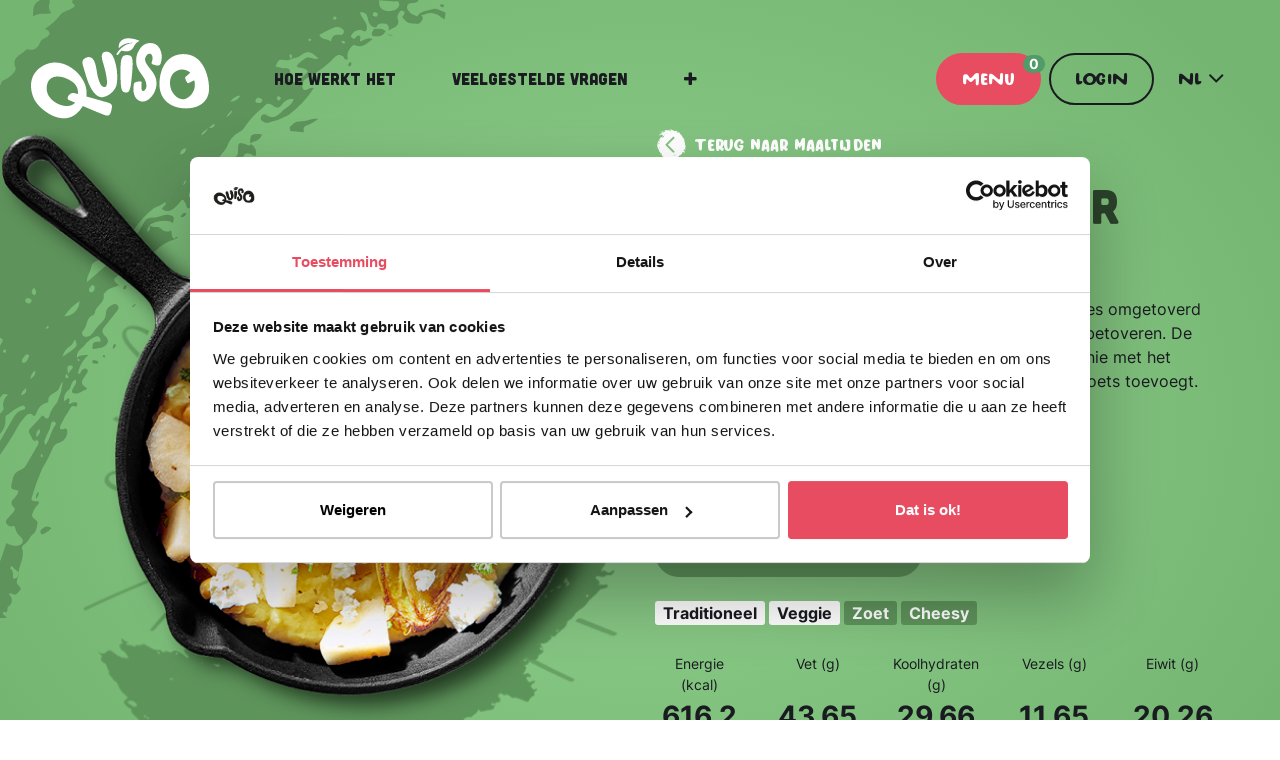

--- FILE ---
content_type: text/html; charset=utf-8
request_url: https://www.quiso.be/meals/vr0400017-pastinaak-met-peer-2923
body_size: 18174
content:
<!DOCTYPE html>
        <html lang="nl-BE" data-website-id="1" data-main-object="product.template(2923,)" data-oe-company-name="Lifestylebrands NV" data-add2cart-redirect="1">
    <head>
                <meta charset="utf-8"/>
                <meta http-equiv="X-UA-Compatible" content="IE=edge,chrome=1"/>
            <meta name="viewport" content="width=device-width, initial-scale=1"/>
        <meta name="generator" content="Odoo"/>
        <meta name="description" content="in combinatie met witloof, geitenkaas en aardappel"/>
                        <meta property="og:type" content="website"/>
                        <meta property="og:title" content="Pastinaak met peer"/>
                        <meta property="og:site_name" content="Lifestylebrands NV"/>
                        <meta property="og:url" content="https://www.quiso.be/meals/vr0400017-pastinaak-met-peer-2923"/>
                        <meta property="og:image" content="https://www.quiso.be/web/image/product.template/2923/image_1024?unique=1d69ca8"/>
                        <meta property="og:description" content="in combinatie met witloof, geitenkaas en aardappel"/>
                    <meta name="twitter:card" content="summary_large_image"/>
                    <meta name="twitter:title" content="Pastinaak met peer"/>
                    <meta name="twitter:image" content="https://www.quiso.be/web/image/product.template/2923/image_1024?unique=1d69ca8"/>
                    <meta name="twitter:description" content="in combinatie met witloof, geitenkaas en aardappel"/>
                <link rel="alternate" hreflang="nl" href="https://www.quiso.be/meals/vr0400017-pastinaak-met-peer-2923"/>
                <link rel="alternate" hreflang="fr" href="https://www.quiso.be/fr_BE/meals/vr0400017-panais-a-la-poire-2923"/>
                <link rel="alternate" hreflang="x-default" href="https://www.quiso.be/meals/vr0400017-pastinaak-met-peer-2923"/>
        <link rel="canonical" href="https://www.quiso.be/meals/vr0400017-pastinaak-met-peer-2923"/>
        <link rel="preconnect" href="https://fonts.gstatic.com/" crossorigin=""/>
                <title> Pastinaak met peer | Quiso </title>
                <link type="image/x-icon" rel="shortcut icon" href="/web/image/website/1/favicon?unique=a32e62a"/>
            <link rel="preload" href="/web/static/lib/fontawesome/fonts/fontawesome-webfont.woff2?v=4.7.0" as="font" crossorigin=""/>
            <link type="text/css" rel="stylesheet" href="/web/assets/80395-5504db6/1/web.assets_common.min.css" data-asset-bundle="web.assets_common" data-asset-version="5504db6"/>
            <link type="text/css" rel="stylesheet" href="/web/assets/80714-d48503d/1/web.assets_frontend.min.css" data-asset-bundle="web.assets_frontend" data-asset-version="d48503d"/>
                <script id="web.layout.odooscript" type="text/javascript">
                    var odoo = {
                        csrf_token: "00ff0a4c75ae8c1edb1ffe1e9a6557471fe49e5ao1795715977",
                        debug: "",
                    };
                </script>
            <script type="text/javascript">
                odoo.__session_info__ = {"is_admin": false, "is_system": false, "is_website_user": true, "user_id": false, "is_frontend": true, "profile_session": null, "profile_collectors": null, "profile_params": null, "show_effect": "True", "translationURL": "/website/translations", "cache_hashes": {"translations": "37bb2ff5d8d51e8c27d43edf16af889b955725e6"}, "lang_url_code": "nl_BE", "geoip_country_code": null};
                if (!/(^|;\s)tz=/.test(document.cookie)) {
                    const userTZ = Intl.DateTimeFormat().resolvedOptions().timeZone;
                    document.cookie = `tz=${userTZ}; path=/`;
                }
            </script>
            <script defer="defer" type="text/javascript" src="/web/assets/80383-5acdf0d/1/web.assets_common_minimal.min.js" data-asset-bundle="web.assets_common_minimal" data-asset-version="5acdf0d"></script>
            <script defer="defer" type="text/javascript" src="/web/assets/80384-bc8b51e/1/web.assets_frontend_minimal.min.js" data-asset-bundle="web.assets_frontend_minimal" data-asset-version="bc8b51e"></script>
            <script defer="defer" type="text/javascript" data-src="/web/assets/80385-3e28477/1/web.assets_common_lazy.min.js" data-asset-bundle="web.assets_common_lazy" data-asset-version="3e28477"></script>
            <script defer="defer" type="text/javascript" data-src="/web/assets/80715-c6da563/1/web.assets_frontend_lazy.min.js" data-asset-bundle="web.assets_frontend_lazy" data-asset-version="c6da563"></script>
                <script type="text/javascript">
                    (function(w,t,c,p,s,e){p=new Promise(function(r){w[c]={client:function(){if(!s){
                    s=document.createElement(t);s.src='https://js.cobrowse.io/CobrowseIO.js';s.async=1;s.crossOrigin='anonymous';
                    e=document.getElementsByTagName(t)[0];e.parentNode.insertBefore(s,e);s.onload=function()
                    {r(w[c]);};}return p;}};});})(window,'script','CobrowseIO');
                    const session_id = '';
                    CobrowseIO.license = "0Qjdkk77Qg3jVw";
                    CobrowseIO.customData = {
                    user_email: 'Not Registered',
                    };
                    CobrowseIO.client().then(function(){
                        CobrowseIO.start().then(function(){
                            console.log('cobrowse_io',CobrowseIO)
                            console.log('cobrowse_io.current_session',CobrowseIO.currentSession)
                            if (CobrowseIO.currentSession == null) {
                                if (session_id) {
                                    CobrowseIO.getSession(session_id);
                                }
                            }
                        })
                    })
                </script>
        <!-- Google Tag Manager -->
<script>(function(w,d,s,l,i){w[l]=w[l]||[];w[l].push({'gtm.start':
new Date().getTime(),event:'gtm.js'});var f=d.getElementsByTagName(s)[0],
j=d.createElement(s),dl=l!='dataLayer'?'&l='+l:'';j.async=true;j.src=
'https://www.googletagmanager.com/gtm.js?id='+i+dl;f.parentNode.insertBefore(j,f);
})(window,document,'script','dataLayer','GTM-KM9PSXM');</script>
<!-- End Google Tag Manager -->
<!-- initialize gtag, used for Google Analytics --->
<script>
window.dataLayer = window.dataLayer || [];
function gtag(){dataLayer.push(arguments);}
</script>
<!-- End initialize gtag, used for Google Analytics --->
        </head>
            <body class=" meal-page">
        <div id="wrapwrap" class="   o_header_overlay xx_not_logged_in ">
    <header id="top" data-anchor="true" data-name="Header" class="  o_header_standard o_hoverable_dropdown">
    <nav data-name="Navbar" class="navbar navbar-expand-lg navbar-light o_colored_level o_cc navbar-light">
      <div id="top_menu_container" class="container-fluid justify-content-between justify-content-lg-start">
        <a href="/">
          <svg xmlns="http://www.w3.org/2000/svg" id="header_logo" width="179" height="81" viewBox="0 0 179 81">
        <path d="M75.3065 13.6098C68.6571 13.8035 71.1242 21.6584 72.034 24.6709C72.9439 27.6834 79.0097 47.6494 74.0883 49.0104C69.1668 50.3714 66.7609 39.0886 66.0804 35.0974C64.9259 28.3435 63.8478 16.7472 55.631 19.4462C51.6475 20.7613 50.7657 23.8248 51.7112 26.7022C52.1954 28.1727 55.7431 41.0842 57.7081 45.5621C59.6731 50.0401 64.8138 60.4844 72.0595 59.1285C79.3053 57.7726 84.1911 51.6075 85.4195 47.4761C86.648 43.3448 86.4237 33.9683 85.2054 28.5092C83.9872 23.05 81.9534 13.4187 75.3065 13.6098ZM78.8517 65.3166C77.7805 64.8262 76.6651 64.4387 75.5206 64.1595C73.6703 63.7008 71.4198 63.0356 70.5609 62.7629C69.516 62.4316 60.685 59.9594 55.3379 58.4608C56.0184 54.0593 55.5699 48.753 52.435 42.9141C45.253 29.5643 27.0047 18.1744 10.8132 28.4684C-5.37832 38.7623 0.363765 56.8475 4.25554 63.0356C11.0961 73.9361 35.3693 91.537 50.261 70.3884C50.6408 69.8481 51.2015 69.0453 51.8157 68.0131C56.9996 70.2227 65.1298 73.6736 66.0422 74.01C67.1611 74.4203 69.0674 75.1951 70.7011 75.9011C72.0233 76.4921 73.386 76.9878 74.7789 77.3844C75.8596 77.6648 76.7456 77.6886 77.4372 77.4558C78.1689 77.1837 78.7641 76.6343 79.0938 75.9266C79.6085 74.8594 80.01 73.7413 80.2916 72.5904C80.5719 71.4692 80.7897 70.3333 80.9441 69.188C81.0624 68.4077 80.948 67.6099 80.6153 66.8942C80.2789 66.2647 79.6953 65.7295 78.8517 65.3166ZM47.065 56.167C46.8764 56.1084 46.6827 56.0472 46.4814 55.9784C44.1213 55.1832 42.3857 54.8663 41.2745 55.0278C40.1633 55.1892 38.9833 55.9758 37.7345 57.3878C36.2664 59.047 36.3021 61.4452 37.9256 62.09C39.1439 62.5743 41.6441 63.5988 44.1621 64.6769C36.7354 73.2888 15.3166 64.106 15.6454 50.2465C16.0022 35.2095 31.0035 36.5017 41.1318 43.6201C46.015 47.0607 47.3046 51.9006 47.065 56.167ZM120.693 25.5273C121.182 26.5059 122.688 26.59 123.955 27.031C126.315 27.714 128.797 28.2008 129.631 25.4049C131.461 20.5064 131.081 14.6369 128.484 10.1819C125.097 3.97597 116.322 3.46114 111.303 8.02066C108.5 10.5438 106.293 14.8841 105.587 18.256C105.336 19.6998 105.188 21.1596 105.143 22.6244C104.516 34.2411 116.796 38.7878 115.302 49.329C115.302 49.3825 115.284 49.4386 115.272 49.4921C114.724 51.7604 111.505 55.3387 110.613 51.0213C110.287 49.984 110.358 47.5602 110.651 44.981C110.679 44.7507 110.653 44.517 110.575 44.2987C110.496 44.0803 110.368 43.8834 110.199 43.7236C110.031 43.5638 109.828 43.4456 109.606 43.3785C109.384 43.3114 109.149 43.2972 108.921 43.3371C108.271 43.4493 107.595 43.592 107.108 43.6353C104.093 43.9412 102.679 44.6217 102.641 47.7438C102.641 47.7922 102.641 47.8431 102.641 47.8916C100.515 64.4042 114.749 69.555 123.03 55.0278C123.05 54.9921 123.068 54.9564 123.086 54.9207C132.238 36.2112 113.424 29.7911 114.031 20.9601C114.037 20.8654 114.052 20.7715 114.076 20.6798C116.217 12.3177 124.271 14.9249 120.67 24.3676C120.592 24.5517 120.554 24.7501 120.558 24.9499C120.562 25.1497 120.608 25.3464 120.693 25.5273ZM178.037 48.9416C177.341 35.3395 170.592 13.6302 149.082 16.319C136.163 17.9374 128.364 30.0817 128.481 46.5816C128.599 63.0815 141.632 70.6739 155.561 70.3782C169.489 70.0826 178.712 62.5462 178.027 48.934L178.037 48.9416ZM154.748 60.7316C148.167 63.5682 138.072 55.2342 139.033 43.5614C139.994 31.8887 150.642 31.463 150.642 31.463C154.569 31.565 157.299 32.8062 159.231 34.6794C158.588 35.2503 158.15 35.6428 158.137 35.6581C157.837 36.0302 155.138 38.3826 154.765 38.6451C154.588 38.7639 154.439 38.9202 154.329 39.103C154.219 39.2858 154.15 39.4906 154.128 39.7028C154.069 40.1955 154.409 41.215 155.148 42.7612C155.778 44.0797 156.318 44.8443 156.769 45.0549C157.219 45.2656 157.87 45.0957 158.723 44.5452C159.577 43.9947 160.118 43.9437 160.492 43.6863C160.617 43.5997 161.818 42.9905 163.194 42.2973C163.37 42.9956 163.523 43.6991 163.653 44.3999C164.815 50.6237 161.321 57.8924 154.737 60.7316H154.748ZM99.3912 17.7208C98.5603 17.2493 97.4516 17.0301 96.0779 17.0479C94.7042 17.0658 93.565 17.3028 92.701 17.787C91.837 18.2713 91.1718 19.1761 90.6774 20.5268C90.1829 21.8776 89.8669 23.7585 89.7089 26.1644C89.5509 28.5703 89.4897 31.7077 89.5152 35.5587C89.5407 39.4097 89.6171 42.6031 89.7496 45.0142C89.8822 47.4252 90.1294 49.3188 90.4862 50.6951C90.843 52.0713 91.3425 53.0245 91.9797 53.5546C92.7021 54.1148 93.5774 54.4428 94.4901 54.4951C95.5274 54.5945 96.3787 54.4467 97.0388 54.044C97.6989 53.6413 98.2825 52.7697 98.7718 51.4189C99.2612 50.0681 99.669 48.1617 100 45.6997C100.332 43.2378 100.681 40.001 101.043 35.9894C101.405 31.9779 101.611 28.7258 101.654 26.2307C101.698 23.7356 101.542 21.8139 101.183 20.458C100.823 19.1021 100.214 18.1897 99.3912 17.7208ZM103.041 8.17867C104.014 6.09643 106.099 3.9148 107.952 3.31077C108.633 3.09159 108.77 2.8826 107.613 2.43149C101.876 0.183594 95.688 -0.443371 92.2346 1.34832C88.3402 3.36684 87.2979 6.7285 87.8178 10.1029C92.1912 5.77021 97.653 4.24102 102.376 4.99032C91.8752 4.99032 85.9216 15.2562 85.6693 15.6946C85.548 15.91 85.5164 16.1644 85.5813 16.4028C85.6461 16.6413 85.8023 16.8447 86.0159 16.9689C86.1462 17.0446 86.2934 17.0867 86.4441 17.0913C86.6139 17.0967 86.782 17.0557 86.9302 16.9726C87.0785 16.8895 87.2012 16.7675 87.2851 16.6198C88.1814 15.1576 89.2361 13.7986 90.4301 12.5674C97.8059 14.5936 101.101 12.3253 103.041 8.17867Z" fill="#E84C61"></path>
          </svg>
        </a>
        <div id="top_menu_collapse" class="collapse navbar-collapse order-last order-lg-0 ">
    <ul id="top_menu" role="menu" class="nav navbar-nav o_menu_loading ">
            <div id="mobile_menu_collapse_header" class="d-flex d-lg-none align-items-center w-100 justify-content-end pr-4 pt-2">
        <div class="js_language_selector header_lang_selector d-flex d-lg-flex dropdown">
            <button type="button" data-toggle="dropdown" aria-haspopup="true" aria-expanded="true" class="btn btn-sm border-0 ">
    <span class="align-middle ">NL</span>
        </button>
            <div role="menu" class="dropdown-menu ">
                    <a href="/meals/vr0400017-pastinaak-met-peer-2923" class="dropdown-item js_change_lang active" data-url_code="nl_BE">
    <span>Nederlands</span>
        </a>
                    <a href="/fr_BE/meals/vr0400017-pastinaak-met-peer-2923" class="dropdown-item js_change_lang " data-url_code="fr_BE">
    <span>Français</span>
        </a>
            </div>
        </div>
              <a href="#top_menu_collapse" data-toggle="collapse" id="close-fullscreen-menu" class="d-flex d-lg-none ml-3">
                <img src="/theme_quiso/static/src/shapes/Quiso/close_icon.svg" loading="lazy"/>
              </a>
            </div>
            <div id="your_box" class="d-flex d-lg-none justify-content-center">
              <a role="menuitem" href="/meals" class="nav-link ">
                                    Menu
        <sup class="my_box_quantity my_cart_quantity badge badge-primary d-none d-lg-inline-block" data-order-id="" style="background: #509b67;">0</sup>
                                </a>
            </div>
    <li role="presentation" class="nav-item">
        <a role="menuitem" href="/hoe-werkt-het" class="nav-link ">
            <span>Hoe werkt het</span>
        </a>
    </li>
    <li role="presentation" class="nav-item">
        <a role="menuitem" href="/page/faq" class="nav-link ">
            <span>Veelgestelde vragen</span>
        </a>
    </li>
    <li role="presentation" class="nav-item">
        <a role="menuitem" href="/onze-prijzen" class="nav-link ">
            <span>Onze prijzen</span>
        </a>
    </li>
    <li role="presentation" class="nav-item">
        <a role="menuitem" href="/quiso-club" class="nav-link ">
            <span>Quiso Club</span>
        </a>
    </li>
    <li role="presentation" class="nav-item">
        <a role="menuitem" href="/blog" class="nav-link ">
            <span>Blog</span>
        </a>
    </li>
    <li role="presentation" class="nav-item">
        <a role="menuitem" href="/contact" class="nav-link ">
            <span>Contact</span>
        </a>
    </li>
    <li role="presentation" class="nav-item">
        <a role="menuitem" href="/word-consulent" class="nav-link ">
            <span>Word consulent</span>
        </a>
    </li>
            <div class="d-flex align-items-center ml-0 ml-lg-auto o_no_autohide_item">
              <a role="menuitem" href="/meals" class="btn btn-primary mr-2 position-relative menu_button_desktop d-none d-lg-block">
                  Menu
        <sup class="my_box_quantity my_cart_quantity badge badge-primary d-none d-lg-inline-block" data-order-id="" style="background: #509b67;">0</sup>
              </a>
            <li class="user_login o_no_autohide_item">
                <a href="/web/login" class="d-none d-lg-inline-block login_link btn btn-secondary">Login</a>
        </li>
        <div class="js_language_selector header_lang_selector d-none d-lg-flex dropdown">
            <button type="button" data-toggle="dropdown" aria-haspopup="true" aria-expanded="true" class="btn btn-sm border-0 ">
    <span class="align-middle ">NL</span>
        </button>
            <div role="menu" class="dropdown-menu ">
                    <a href="/meals/vr0400017-pastinaak-met-peer-2923" class="dropdown-item js_change_lang active" data-url_code="nl_BE">
    <span>Nederlands</span>
        </a>
                    <a href="/fr_BE/meals/vr0400017-pastinaak-met-peer-2923" class="dropdown-item js_change_lang " data-url_code="fr_BE">
    <span>Français</span>
        </a>
            </div>
        </div>
            </div>
    </ul>
        </div>
        <div class="filter_mobile_button_container ml-auto mr-4">
        <a class="btn btn-muted filter_mobile_button mark_filtered d-flex d-sm-none align-items-center py-2 px-3">
            <svg xmlns="http://www.w3.org/2000/svg" width="16" height="16" viewBox="0 0 16 16" class="mr-2">
        <path fill-rule="evenodd" clip-rule="evenodd" d="M8 11.2C9.04938 11.2 9.94128 11.8737 10.2675 12.8118L10.3069 12.8056L10.4 12.7999H15.2C15.6419 12.7999 16 13.1581 16 13.5999C16 14.0099 15.6912 14.3481 15.2931 14.3943L15.2 14.3999H10.4C10.355 14.3999 10.3106 14.3962 10.2675 14.3887C9.94126 15.3262 9.04939 15.9999 8 15.9999C6.95061 15.9999 6.05872 15.3261 5.73248 14.388L5.69311 14.3943L5.59999 14.3999H0.799998C0.358127 14.3999 0 14.0418 0 13.5999C0 13.1899 0.308751 12.8518 0.706878 12.8055L0.800003 12.7999H5.59999C5.64499 12.7999 5.68936 12.8037 5.73249 12.8112C6.05874 11.8737 6.95061 11.2 8 11.2ZM8 12.8C7.55813 12.8 7.2 13.1581 7.2 13.6C7.2 14.0418 7.55813 14.4 8 14.4C8.44187 14.4 8.8 14.0418 8.8 13.6C8.8 13.1581 8.44187 12.8 8 12.8ZM2.40002 5.59998C3.44939 5.59998 4.34129 6.27373 4.66753 7.21182L4.70691 7.20557L4.80003 7.19995L15.2 7.19995C15.6419 7.19995 16 7.55807 16 7.99994C16 8.40994 15.6912 8.74807 15.2931 8.79431L15.2 8.79993L4.80003 8.79993C4.75503 8.79993 4.71065 8.79618 4.66753 8.78868C4.34127 9.72619 3.4494 10.3999 2.40001 10.3999C1.07438 10.3999 1.91999e-05 9.32551 1.91999e-05 7.99989C1.91999e-05 6.67426 1.07438 5.59989 2.40001 5.59989L2.40002 5.59998ZM2.40002 7.19998C1.95815 7.19998 1.60002 7.55811 1.60002 7.99998C1.60002 8.44185 1.95815 8.79998 2.40002 8.79998C2.84189 8.79998 3.20002 8.44185 3.20002 7.99998C3.20002 7.55811 2.84189 7.19998 2.40002 7.19998ZM11.2 0C12.2494 0 13.1413 0.673742 13.4675 1.61184L13.5069 1.60559L13.6 1.59996H15.2C15.6419 1.59996 16 1.95809 16 2.39996C16 2.80996 15.6912 3.14808 15.2931 3.19432L15.2 3.19995H13.6C13.555 3.19995 13.5106 3.1962 13.4675 3.1887C13.1412 4.1262 12.2494 4.79989 11.2 4.79989C10.1506 4.79989 9.25871 4.12615 8.93248 3.18806L8.8931 3.19431L8.79998 3.19993L0.799998 3.19993C0.358127 3.19993 0 2.84181 0 2.39994C0 1.98994 0.308751 1.65181 0.706878 1.60557L0.800003 1.59995L8.79998 1.59995C8.84498 1.59995 8.88935 1.6037 8.93248 1.6112C9.25873 0.673694 10.1506 0 11.2 0ZM11.2 1.6C10.7581 1.6 10.4 1.95812 10.4 2.39999C10.4 2.84186 10.7581 3.19999 11.2 3.19999C11.6419 3.19999 12 2.84186 12 2.39999C12 1.95812 11.6419 1.6 11.2 1.6Z" fill="#1A1B21"></path>
            </svg>
            Filters
        </a>
    </div>
        <a role="menuitem" href="/meals" class="btn btn-primary ml-auto mr-2 py-2 px-3 d-lg-none">
            Menu
        </a>
        <a href="/web/login" class="login_button_mobile_light btn btn-secondary mr-3 py-2 px-3 ">Login</a>
        <a href="/web/login" class="login_button_mobile_dark btn btn-secondary mr-3 py-2 px-3 ">Login</a>
    <button type="button" data-toggle="collapse" data-target="#top_menu_collapse" class="navbar-toggler ">
        <span class="navbar-toggler-icon o_not_editable"></span>
    </button>
      </div>
    </nav>
  </header>
        <main class="">
            <div itemscope="itemscope" itemtype="http://schema.org/Product">
                <section class="oe_website_sale" data-website-color="#74b571" style="background: radial-gradient(57.99% 57.99% at 50% 42.01%, #91d08e 0%, #74b571 100%);">
                    <input type="hidden" id="is_paused"/>
                    <div class="o_we_shape o_theme_quiso_Quiso_06" style="background-image: url(&#34;/web_editor/shape/theme_quiso/Quiso/06.svg?c1=%235e935b&#34;);"></div>
                    <div class="o_we_shape o_theme_quiso_Quiso_04" style="background-image: url(&#34;/web_editor/shape/theme_quiso/Quiso/04.svg?c1=%23FFFFFF&#34;);"></div>
                    <div class="container s_allow_columns">
                        <div class="row">
                            <div class="col-lg-6 mb-4 p-0">
                                <img itemprop="image" loading="lazy" class="pdp-main-image" src="/web/image/product.image/205/image_1920" alt="Pastinaak met peer"/>
                            </div>
                            <div class="col-lg-6 mb80 mb-lg160" id="meal_detail" data-combination-info="{&#34;product_id&#34;: 2752, &#34;product_template_id&#34;: 2923, &#34;display_name&#34;: &#34;[VR0400017] Pastinaak met peer&#34;, &#34;display_image&#34;: true, &#34;price&#34;: 6.99, &#34;list_price&#34;: 6.99, &#34;price_extra&#34;: 0.0, &#34;has_discounted_price&#34;: false, &#34;base_unit_name&#34;: &#34;Stuk&#34;, &#34;base_unit_price&#34;: 0.0, &#34;default_code&#34;: &#34;VR0400017&#34;, &#34;product_tracking_info&#34;: {&#34;item_id&#34;: &#34;5404039100024&#34;, &#34;item_name&#34;: &#34;[VR0400017] Pastinaak met peer&#34;, &#34;item_category&#34;: &#34;Vegetarisch&#34;, &#34;currency&#34;: &#34;EUR&#34;, &#34;price&#34;: 6.99}}">
                                <div class="mb-3">
                                    <a href="/meals" class="d-flex invert_color font-cupcakefactory align-items-center">
                                        <img src="/theme_quiso/static/src/shapes/Quiso/left_toggle.svg" loading="lazy" alt="Terug naar maaltijden" class="mr-2"/>
                                        <span>Terug naar maaltijden</span>
                                    </a>
                                </div>
                                <h1 class="d-block pdp-main-title" style="--data-curl-color: #509b67">
                                    <span style="color: rgba(0,0,0,.65); font-size: inherit;" itemprop="name">Pastinaak met peer</span>
                                </h1>
                                <span itemprop="url" style="display:none;">/meals/vr0400017-pastinaak-met-peer-2923</span>
                                <div class="mb-4" itemprop="description"><p>We hebben de typische smaken die we kennen van salades
omgetoverd tot een warm en hartig gerecht dat je smaakpapillen zal betoveren.
De zoete sappigheid van de peer vormt een perfecte harmonie met het bittere
witloof, terwijl de geitenkaas een heerlijke zoute toets toevoegt. </p><p>
<br></p></div>
                                <div class="product_price meal_price mb-4" itemprop="offers" itemscope="itemscope" itemtype="http://schema.org/Offer" data-meal-id="2752">
                                    <span data-oe-type="monetary" data-oe-expression="combination_info[&#39;price&#39;]" class="no-wave m-0 h4"><span class="oe_currency_value">6,99</span> €</span>
                                    <span class="original_price">
                                        <span data-oe-type="monetary" data-oe-expression="combination_info[&#39;list_price&#39;]" style="white-space: nowrap;" class="d-none"><span class="oe_currency_value">6,99</span> €</span>
                                        <span itemprop="price" style="display:none;">6.99</span>
                                        <span itemprop="priceCurrency" style="display:none;">EUR</span>
                                    </span>
                                </div>
                                <div class="pt-3">
                                    <div class="mb-4 meal_to_cart">
                                        <div class="meal_cart_buttons">
                                            <a href="/meals" class="btn btn-primary px-3 px-lg-5 border-0" style="background: #5e935b;">Ontdek het menu</a>
                                        </div>
                                    </div>
                                </div>
                                <div class="d-flex flex-wrap mb-4">
                                    <div class="mr-1 mb-1 bg-white rounded_small px-2">
                                        <a class="normal_color font-weight-bold normal_text" href="/meals?category=7">Traditioneel</a>
                                    </div><div class="mr-1 mb-1 bg-white rounded_small px-2">
                                        <a class="normal_color font-weight-bold normal_text" href="/meals?category=8">Veggie</a>
                                    </div>
                                    <div class="mr-1 mb-1 invert_color rounded_small px-2" style="background: #5e935b;">
                                        <span class="invert_color font-weight-bold normal_text">Zoet</span>
                                    </div><div class="mr-1 mb-1 invert_color rounded_small px-2" style="background: #5e935b;">
                                        <span class="invert_color font-weight-bold normal_text">Cheesy</span>
                                    </div>
                                </div>
                                <div class="row">
                                    <div class="col text-center d-flex flex-column mb-3">
                                        <div class="small_text">Energie (kcal)</div>
                                        <div class="mt-auto bigger_text font-weight-bold">616,2</div>
                                    </div><div class="col text-center d-flex flex-column mb-3">
                                        <div class="small_text">Vet (g)</div>
                                        <div class="mt-auto bigger_text font-weight-bold">43,65</div>
                                    </div><div class="col text-center d-flex flex-column mb-3">
                                        <div class="small_text">Koolhydraten (g)</div>
                                        <div class="mt-auto bigger_text font-weight-bold">29,66</div>
                                    </div><div class="col text-center d-flex flex-column mb-3">
                                        <div class="small_text">Vezels (g)</div>
                                        <div class="mt-auto bigger_text font-weight-bold">11,65</div>
                                    </div><div class="col text-center d-flex flex-column mb-3">
                                        <div class="small_text">Eiwit (g)</div>
                                        <div class="mt-auto bigger_text font-weight-bold">20,26</div>
                                    </div><div class="col text-center d-flex flex-column mb-3">
                                        <div class="small_text">Zout (g)</div>
                                        <div class="mt-auto bigger_text font-weight-bold">2,96</div>
                                    </div>
                                </div>
                            </div>
                        </div>
                    </div>
                </section>
                <section id="meal_stars" class="mt40 mb16 mb-lg80">
                    <div class="container mb-4">
                        <div class="row">
                            <div class="col-12">
                                <h2 class="text-lg-center no-wave">De sterren van dit gerecht</h2>
                            </div>
                        </div>
                    </div>
                    <div class="container">
                        <div class="row d-flex justify-content-between">
                            <div class="col-12 col-lg-5 mb-4">
                                <div><h3>Pastinaak</h3><p>Pastinaak is een vergeten groente doordat deze witte peen vroeger verdrongen werd door de aardappel. De laatste jaren is deze groente opnieuw aan een forse inhaalbeweging bezig doordat hij minder koolhydraten bevat dan aardappelen. De pastinaak is een lange, ivoorkleurige wortel en lijkt erg op de gewone wortel, maar toch zijn ze geen familie van elkaar. Pastinaak heeft een intense, aromatische, zoete smaak waardoor het perfect te combineren is in verschillende gerechten.</p></div>
                            </div><div class="col-12 col-lg-5 mb-4">
                                <div><h3>Witloof</h3><p>Witloof is een typische Belgische wintergroente die voor het allereerst in 183 op de markt kwam. In veel Belgische gezinnen staat deze groente wekelijks op het menu! Hoewel de smaak door de jaren heen sterk geëvolueerd is, heeft witloof nog steeds een bittere smaak. Daardoor valt het ook bij veel fijnproevers in de smaak. Wist je dat witloof ook het witte goud genoemd wordt? Enerzijds omdat het kostbaar is en anderzijds omdat de witte kleur niet vanzelfsprekend is. De kleur verandert immers snel naar groen of geel bij blootstelling aan licht. Je moet dus zeer goede skills hebben om deze groente goed te telen!</p></div>
                            </div>
                        </div>
                    </div>
                </section>
                <section id="meal_preparation" class="oe_img_bg o_bg_img_center invert_color" style="background: center / cover no-repeat url(&#39;/web/image/product.image/206/image_1920&#39;);">
                    <div class="o_we_shape o_theme_quiso_Quiso_03" style="background-image: url(&#34;/web_editor/shape/theme_quiso/Quiso/03.svg?c1=%23FFFFFF&#34;);"></div>
                    <div class="o_we_shape o_theme_quiso_Quiso_04" style="background-image: url(&#34;/web_editor/shape/theme_quiso/Quiso/04.svg?c1=%23FFFFFF&#34;);"></div>
                    <div class="container">
                        <div class="row align-items-center">
                            <div class="d-none d-lg-block col-lg-6 pb256 pt256 offset-lg-3">
                            </div>
                        </div>
                    </div>
                </section>
                <section id="meal_preparation__mobile" class="mt24 mb48">
                    <div class="container">
                        <div class="row">
                            <div class="col-12">
                                <h3>3 maal koken op een eenvoudige wijze</h3>
                                <div class="small_text">We maken het jou graag gemakkelijk! Je kan onze gerechten op drie verschillende manieren opwarmen: in de oven, de microgolfoven of in de pan. Zo bieden we jou de mogelijkheid om te kiezen welke wijze het beste bij jou past. Bovendien zijn de Quiso-gerechten op elke manier even lekker!</div>
                            </div>
                        </div>
                    </div>
                </section>
                <section id="meal_preparation__methods" class="mt-lg-5 mb-3">
                    <div class="container">
                        <div class="row">
                            <div class="col-lg-6 mb-4">
                                <div class="mb-2">
                                    <img src="/theme_quiso/static/src/shapes/Quiso/oven.svg" loading="lazy" alt="Oven"/>
                                </div>
                                <h3 class="no-wave">Uit de oven</h3>
                                <div><ul><li>Verwarm de oven voor op 175°C. Vermijd de grillstand.</li><li>Schuif het omhulsel van de verpakking.</li><li>Wil je het gerecht liever wat krokanter? Haal dan eerst de folie eraf.</li><li>Plaats het&nbsp;gerecht&nbsp;in de oven.&nbsp;</li><li>Als&nbsp;het gerecht bevroren is, verwarm je het&nbsp;ongeveer 40&nbsp;minuten.&nbsp;Wanneer je het gerecht op voorhand ontdooid hebt,&nbsp;duurt het ongeveer 20 minuten. Houd er rekening mee dat de duurtijd afhankelijk is van je oven. Het is dus belangrijk om regelmatig te kijken of het gerecht warm is.</li><li>Dresseer je gerecht op een bord.</li><li>Smullen maar!</li></ul></div>
                            </div>
                            <div class="col-lg-6 mb-4">
                                <div class="mb-2">
                                    <img src="/theme_quiso/static/src/shapes/Quiso/micro.svg" loading="lazy" alt="Micro"/>
                                </div>
                                <h3 class="no-wave">Uit de micro</h3>
                                <div><ul data-o-mail-quote="1"><li data-o-mail-quote="1">Schuif het omhulsel van de verpakking.</li><li data-o-mail-quote="1">Plaats het gerecht in de microgolfoven. We raden aan om het gerecht met de folie in de microgolf te plaatsen. Je mag wel gaatjes prikken zodat de warmte kan ontsnappen.</li><li data-o-mail-quote="1">Als het gerecht bevroren is, verwarm je het&nbsp;ongeveer 8 minuten op 900W.&nbsp; Wanneer je het gerecht op voorhand ontdooid hebt, duurt het ongeveer 5 minuten.</li><li data-o-mail-quote="1">Houd er rekening mee dat de duurtijd afhankelijk is van je microgolf en van het aantal wattage dat je instelt. Heb je minder wattage? Zet het gerecht dan ietsje langer in de microgolf. We raden aan om regelmatig te kijken of het gerecht warm is. Je kan halverwege ook best een keer omroeren.</li><li data-o-mail-quote="1">Dresseer je gerecht op een bord.</li><li data-o-mail-quote="1">Genieten maar!</li></ul></div>
                            </div>
                        </div>
                        <div class="row">
                            <div class="col-12 mb-4">
                                <div class="mb-2">
                                    <img src="/theme_quiso/static/src/shapes/Quiso/pan.svg" loading="lazy" alt="Pan"/>
                                </div>
                                <h3 class="no-wave">In de pan</h3>
                                <div><ul><li>Ontdooi het gerecht in de koelkast.</li><li>Verwarm de pan(nen) op een matig vuur.</li><li>Voeg de ingrediënten toe en roer regelmatig om totdat het pruttelt.</li><li>Smakelijk!</li></ul></div>
                            </div>
                        </div>
                    </div>
                </section>
                <section id="meal_nutrition" style="background: ;">
                    <div class="o_we_shape o_theme_quiso_Quiso_03" style="background-image: url(&#34;/web_editor/shape/theme_quiso/Quiso/03.svg?c1=%23FFFFFF&#34;);"></div>
                    <div class="o_we_shape o_theme_quiso_Quiso_04" style="background-image: url(&#34;/web_editor/shape/theme_quiso/Quiso/04.svg?c1=%23FFFFFF&#34;);"></div>
                    <div class="container">
                        <div class="row ">
                            <div class="col-lg-6 mt80 mb48 mt-lg160  ">
                                <h4>Ingrediënten</h4>
                                <div><p style="margin-bottom: 0px;">Pastinaakcrème met MOSTERD 51% [pastinaak, SOJAroom [SOJAbasis (water, SOJAboon), zonnebloemolie, suiker, emulgator: E471, stabilisator: E415, E407, E412, zeezout, aroma], gestoofde sjalot [sjalot [ui], zonnebloemolie], MOSTERD [azijn, MOSTERDzaad, zout, antioxidant: E224 SULFIET], zeezout, zwarte peper], Gebakken witloof halven 19% [witloof halven [witloof], zonnebloemolie, boter [boter (MELK)], zeezout, zwarte peper], Geitenkaas 15% [gepasteuriseerde MELK (LACTOSE), zout, fermenten, microbieel stremsel], Gemarineerde peer 13% [peer, honing, zeezout, rozemarijn], HAZELNOTEN 3%, peterselie</p></div>
                            </div>
                            <div class="col-lg-6 mb48 mt-lg160   ">
                                <h4>Voedingswaarden</h4>
                                <div>
                                    <div class="row">
                                        <div class="col-6">
                                            <h6 class="no-wave">Gemiddelde voedingswaarden</h6>
                                        </div>
                                        <div class="col-3 text-right">
                                            <h6 class="no-wave">100 g</h6>
                                        </div>
                                        <div class="col-3 text-right">
                                            <h6 class="no-wave">
                                                <span class="d-inline-block">Portie</span>
                                                <span class="d-inline-flex">
                                                    <span>(</span>
                                                    <span>395</span>
                                                    <span class="ml-1">g)</span>
                                                </span>
                                            </h6>
                                        </div>
                                    </div>
                                    <div class="row">
                                        <div class="col-6">Energie (kJ)</div>
                                        <div class="col-3 text-right">654,00</div>
                                        <div class="col-3 text-right">2583,30</div>
                                    </div><div class="row">
                                        <div class="col-6">Energie (kcal)</div>
                                        <div class="col-3 text-right">156,00</div>
                                        <div class="col-3 text-right">616,20</div>
                                    </div><div class="row">
                                        <div class="col-6">Vet (g)</div>
                                        <div class="col-3 text-right">11,05</div>
                                        <div class="col-3 text-right">43,65</div>
                                    </div><div class="row">
                                        <div class="col-6">Verzadigde vetzuren (g)</div>
                                        <div class="col-3 text-right">4,27</div>
                                        <div class="col-3 text-right">16,87</div>
                                    </div><div class="row">
                                        <div class="col-6">Koolhydraten (g)</div>
                                        <div class="col-3 text-right">7,51</div>
                                        <div class="col-3 text-right">29,66</div>
                                    </div><div class="row">
                                        <div class="col-6">waarvan suikers (g)</div>
                                        <div class="col-3 text-right">4,37</div>
                                        <div class="col-3 text-right">17,26</div>
                                    </div><div class="row">
                                        <div class="col-6">Vezels (g)</div>
                                        <div class="col-3 text-right">2,95</div>
                                        <div class="col-3 text-right">11,65</div>
                                    </div><div class="row">
                                        <div class="col-6">Eiwit (g)</div>
                                        <div class="col-3 text-right">5,13</div>
                                        <div class="col-3 text-right">20,26</div>
                                    </div><div class="row">
                                        <div class="col-6">Zout (g)</div>
                                        <div class="col-3 text-right">0,75</div>
                                        <div class="col-3 text-right">2,96</div>
                                    </div>
                                </div>
                            </div>
                        </div>
                        <div class="row ">
                            <div class="col-lg-6 mb32 mb-lg160 ">
                                <h4>Bevat de volgende allergenen</h4>
                                <div class="d-flex flex-wrap mb-4">
                                    <div class="mr-1 mb-1 bg-white rounded_small px-2">
                                        <span class="normal_color font-weight-bold normal_text">Hazelnoten</span>
                                    </div><div class="mr-1 mb-1 bg-white rounded_small px-2">
                                        <span class="normal_color font-weight-bold normal_text">Lactose</span>
                                    </div><div class="mr-1 mb-1 bg-white rounded_small px-2">
                                        <span class="normal_color font-weight-bold normal_text">Melk</span>
                                    </div><div class="mr-1 mb-1 bg-white rounded_small px-2">
                                        <span class="normal_color font-weight-bold normal_text">Mosterd</span>
                                    </div><div class="mr-1 mb-1 bg-white rounded_small px-2">
                                        <span class="normal_color font-weight-bold normal_text">Noten</span>
                                    </div><div class="mr-1 mb-1 bg-white rounded_small px-2">
                                        <span class="normal_color font-weight-bold normal_text">Soja</span>
                                    </div><div class="mr-1 mb-1 bg-white rounded_small px-2">
                                        <span class="normal_color font-weight-bold normal_text">Sulfiet</span>
                                    </div>
                                </div>
                            </div>
                            <div class="col-lg-6 mb80 mb-lg160  ">
                                <h4>Kan sporen bevatten van</h4>
                                <div class="d-flex flex-wrap mb-4">
                                    <div class="mr-1 mb-1 bg-white rounded_small px-2">
                                        <span class="normal_color font-weight-bold normal_text">Amandelen</span>
                                    </div><div class="mr-1 mb-1 bg-white rounded_small px-2">
                                        <span class="normal_color font-weight-bold normal_text">Schaaldieren</span>
                                    </div><div class="mr-1 mb-1 bg-white rounded_small px-2">
                                        <span class="normal_color font-weight-bold normal_text">Vis</span>
                                    </div><div class="mr-1 mb-1 bg-white rounded_small px-2">
                                        <span class="normal_color font-weight-bold normal_text">Weekdieren</span>
                                    </div>
                                </div>
                            </div>
                        </div>
                    </div>
                </section>
            </div>
        <section class="pdp_related_products">
            <div id="meal_container" class="container-fluid mt-0 mt-lg-5 website_product_filter_container oe_website_sale" data-product-filter-route="/meals/filtered_meals" data-result-target-blocks="{&#39;products&#39;: &#39;#filtered_products&#39;}" data-pass-extra-variables="{&#39;meal_schedule_id&#39;: &#39;#meal_schedule_id&#39;, &#39;meal_type&#39;: &#39;#meal_type&#39;, &#39;random&#39;: &#39;#random&#39;, &#39;skip_id&#39;: &#39;#skip_id&#39;}">
                <input type="hidden" id="meal_schedule_id" value="178"/>
                <input type="hidden" id="meal_type" value="meals"/>
                <input type="hidden" id="random" value="5"/>
                <input type="hidden" id="skip_id" value="2752"/>
                <div class="row">
                    <div class="col-12 text-center">
                            <div class="font-cupcakefactory big_text mb-3" style="color: #74b571;">
                                Andere maaltijden
                            </div>
                            <h2 class="mb-5">Lekkere en verse maaltijden</h2>
                            <p class="mb-5">Bereid door onze chefs, zodat jij alleen hoeft te koken en te genieten.</p>
                    </div>
                </div>
                <div class="row">
                    <div class="col-12">
                        <div id="filtered_products" class="w-100 px-2 text-center">
                            <img src="/xx_website_sale/static/src/img/loading_cooking.gif" loading="lazy"/>
                        </div>
                    </div>
                </div>
            </div>
        </section>
                </main>
                <footer id="bottom" data-anchor="true" data-name="Footer" class="o_footer o_colored_level o_cc ">
    <div id="footer" class="oe_structure oe_structure_solo da-footer mt-5" style="">
      <div class="container-fluid px-0" style="background-image: none;">
        <div>
          <svg xmlns="http://www.w3.org/2000/svg" id="footer_separator" viewbox="0 0 1440 135" data-original-title="" title="" aria-describedby="tooltip457623">
            <path d="M340.276 52.808C340.976 52.808 341.576 52.808 342.276 52.808C339.076 51.6071 340.176 52.4077 340.276 52.808Z"></path>
            <path d="M700.751 87.7339C704.051 88.8347 707.651 88.8347 710.951 87.7339C709.451 86.6331 707.651 86.1327 705.851 86.1327C704.051 86.1327 702.251 86.6331 700.751 87.7339Z"></path>
            <path d="M749.248 86.533H759.447C756.047 85.4322 752.548 85.4322 749.248 86.533Z"></path>
            <path d="M980.132 45.4025C978.032 44.5019 977.732 46.003 977.732 46.003C969.033 46.6034 960.333 46.6034 951.734 46.003C947.534 45.9029 943.334 47.0037 939.735 49.3054C972.932 49.9059 973.232 49.6056 980.132 45.4025Z"></path>
            <path d="M1045.63 44.2016C1042.03 43.2009 1038.13 43.2009 1034.53 44.2016H1045.63Z"></path>
            <path d="M297.379 50.2061C298.279 50.2061 297.979 49.9059 297.979 49.9059H296.179L297.379 50.2061Z"></path>
            <path d="M953.634 53.3084C954.534 53.3084 955.434 53.1082 956.134 52.6079C955.334 52.2076 954.434 52.0074 953.634 52.0074C952.734 52.0074 951.934 52.2076 951.134 52.6079C951.834 53.1082 952.734 53.3084 953.634 53.3084Z"></path>
            <path d="M190.587 28.0897H188.187C188.187 28.0897 190.587 29.891 190.587 28.0897Z"></path>
            <path d="M241.683 36.9963C240.483 36.0956 238.883 35.4952 237.384 35.4952C235.884 35.4952 234.284 35.9956 233.084 36.9963H241.683Z"></path>
            <path d="M74.4948 0.469238H72.395C67.1953 1.36991 61.7957 1.36991 56.4961 0.469238C54.9962 0.469238 54.9962 2.27057 54.9962 2.27057C74.4948 7.87472 94.5934 10.977 114.792 11.5775C113.092 10.5767 111.392 9.47591 109.692 8.27502C107.893 6.47369 105.493 5.2728 102.993 4.8725C100.393 4.57228 97.8932 5.07265 95.6934 6.47369C94.4934 7.1742 93.0935 7.47443 91.6936 7.47443C90.2937 7.47443 88.8938 7.07413 87.6939 6.47369C83.4942 4.77243 79.0945 3.87176 74.4948 3.77168C71.595 3.17124 74.4948 0.469238 74.4948 0.469238Z"></path>
            <path d="M178.888 26.5886C174.688 22.6857 172.588 22.3855 165.389 26.5886C170.488 26.5886 174.088 28.3899 178.888 26.5886Z"></path>
            <path d="M134.091 32.7932V30.9918C127.191 30.9918 120.592 26.4885 112.892 30.9918L134.091 32.7932Z"></path>
            <path d="M157.389 22.0852C123.891 18.4826 91.2937 13.9792 58.9959 8.27502C63.6956 10.0764 68.5952 11.2772 73.6949 11.8777C76.0947 12.7784 79.0945 12.1779 79.0945 16.381C79.0945 20.5841 81.4943 20.5841 84.1942 20.5841H87.7939C95.0934 19.083 102.593 19.083 109.892 20.5841C119.992 20.384 130.091 21.5849 139.79 24.1868C144.29 25.3877 144.29 25.0875 142.49 30.7917C145.59 31.192 148.69 31.192 151.789 30.7917C146.89 23.8866 154.689 25.3877 157.389 22.0852Z"></path>
            <path d="M1219.62 48.4047C1220.82 50.2061 1222.52 50.2061 1224.32 50.2061C1223.32 48.3047 1218.52 46.7035 1219.62 48.4047Z"></path>
            <path d="M1416.4 61.9147L1415.5 59.8132C1414 60.1134 1413.1 61.9147 1414 61.9147C1414.9 61.9147 1416.4 61.9147 1416.4 61.9147Z"></path>
            <path d="M1439.9 105.347C1437.1 105.347 1434.6 105.247 1432.9 102.345C1430 102.845 1427.1 102.845 1424.2 102.345C1427 101.344 1430.1 101.344 1432.9 102.345C1434.3 102.945 1436 102.945 1437.4 102.345C1438.2 102.044 1439.1 101.744 1440 101.644V92.2372C1439.3 92.1371 1438.7 92.0371 1438 91.8369C1439.5 89.7354 1439.5 89.7354 1439.5 89.7354C1439.7 89.7354 1439.8 89.7354 1440 89.6353V80.8288C1430.3 80.9288 1420.7 80.3284 1411.1 78.9273C1393.5 77.9266 1376.1 75.9251 1358.81 72.9229C1366.01 73.8236 1372.9 66.318 1380.3 66.318C1385.3 64.4166 1390.9 64.4166 1395.9 66.318C1399.8 69.6205 1403.1 67.2187 1405.5 66.318C1407.9 65.4174 1407.9 64.8169 1407.9 63.0156C1407.3 62.4151 1406.5 62.1149 1405.7 62.1149C1404.9 62.1149 1404.1 62.4151 1403.5 63.0156C1399.5 64.6168 1395 64.6168 1390.9 63.0156C1387.3 60.914 1382.2 60.6138 1380.4 60.914C1378.6 61.2142 1378.3 59.1127 1378.6 58.212C1378.9 57.3113 1376.5 50.4062 1371.4 51.9073C1366.31 53.4084 1361.21 51.9073 1356.21 53.4084C1355.31 53.6086 1354.31 53.6086 1353.41 53.4084C1352.51 53.1082 1351.71 52.6079 1351.11 51.9073L1357.71 50.106C1355.01 50.106 1351.71 50.106 1351.71 50.106C1346.91 52.1075 1341.91 53.7087 1336.81 54.9096C1333.81 55.8102 1332.01 55.51 1333.81 52.808C1335.61 50.106 1335.31 50.106 1333.81 50.106C1329.81 49.2053 1325.61 49.2053 1321.51 50.106C1317.01 50.106 1284.41 54.0089 1282.61 50.106C1282.01 49.0052 1280.91 48.2046 1279.71 47.8043C1278.51 47.404 1277.21 47.5041 1276.01 48.0044C1268.91 49.5056 1261.71 50.2061 1254.51 50.106C1255.41 52.5078 1257.51 50.7064 1257.51 52.5078C1257.51 54.3091 1255.41 54.3091 1255.41 54.3091C1253.11 54.6093 1250.81 54.109 1248.81 52.808C1241.61 51.0067 1234.71 46.5033 1227.31 51.0067H1219.52C1212.72 46.003 1204.32 48.4047 1196.92 46.4033C1200.82 46.5033 1203.32 46.7035 1203.92 46.8036C1207.22 47.404 1211.72 45.3024 1211.72 43.2009C1211.72 41.0993 1207.82 41.0993 1207.82 41.0993C1204.02 41.6998 1200.22 41.6998 1196.42 41.0993C1181.22 38.3973 1153.32 42.3002 1139.32 38.3973C1137.92 37.7969 1136.42 37.4967 1134.82 37.4967C1133.32 37.4967 1131.72 37.7969 1130.32 38.3973C1126.32 40.699 1121.72 41.7999 1117.12 41.3996C1116.02 41.2995 1114.92 41.3996 1113.92 41.7999C1112.92 42.2001 1111.92 42.7005 1111.12 43.5011C1111.12 43.7013 1111.22 43.9014 1111.32 44.0015C1106.92 44.0015 1100.82 44.3017 1091.12 45.3024C1080.62 45.3024 1065.13 43.5011 1057.63 45.3024C1039.93 50.7064 1018.43 50.7064 1014.53 50.7064C1011.23 52.0074 1007.63 52.0074 1004.33 50.7064C1002.53 50.7064 1000.73 48.6049 998.931 50.7064C997.631 51.9073 996.031 52.808 994.331 53.4084C992.631 54.0089 990.831 54.209 989.031 54.0089C981.132 54.4092 973.232 54.4092 965.433 54.0089C956.434 51.9073 941.835 59.7131 937.335 51.9073H931.335C918.536 49.6056 905.337 50.6064 893.038 54.9096C889.138 56.7109 882.239 60.3136 879.539 51.3069C876.539 50.3062 873.439 50.0059 870.34 50.4062C867.24 50.8065 864.24 51.8073 861.64 53.4084C863.44 56.7109 866.44 53.7087 869.14 56.7109C805.744 57.9118 743.248 60.914 680.153 62.7153C682.253 58.5122 687.352 62.4151 687.352 58.5122C667.454 59.8132 647.455 59.8132 627.556 58.5122C629.456 57.0111 631.656 56.0104 633.956 55.4099C636.256 54.8095 638.656 54.8095 641.055 55.2098C646.955 55.51 652.855 55.51 658.654 55.2098C661.054 55.2098 664.954 54.9096 664.954 51.3069H651.755C656.854 49.2053 661.054 51.0067 664.954 49.2053C653.055 49.0052 641.156 49.5056 629.356 50.7064C632.956 51.6071 636.256 50.106 639.256 53.4084C634.956 54.8095 630.356 54.8095 626.057 53.4084C618.457 51.0067 610.358 51.0067 602.758 53.4084C583.559 56.3106 564.161 57.7116 544.762 57.6116C537.463 58.0119 530.163 58.0119 522.964 57.6116C482.566 51.9073 511.864 63.0156 448.469 59.4129C403.872 57.0111 429.67 59.4129 383.573 57.0111C381.474 56.7109 376.074 57.6116 378.174 54.0089C380.274 50.4062 384.773 52.5078 387.473 50.4062C385.273 49.6056 382.873 49.6056 380.574 50.4062C367.874 51.6071 355.075 52.3076 342.376 52.6079C342.576 52.7079 342.676 52.7079 342.876 52.808C347.676 54.6093 353.076 53.4084 358.175 56.4107L340.076 58.3121C340.076 58.6123 339.176 52.9081 340.076 52.9081C340.276 52.9081 340.276 52.808 340.276 52.7079C319.178 53.1082 298.079 52.4077 276.981 50.5063C262.082 48.4047 247.083 47.9044 232.084 49.0052C229.284 49.5056 226.484 49.5056 223.684 49.0052C213.785 42.7005 194.986 48.4047 183.887 44.2016C180.187 42.3002 175.988 41.5997 171.888 42.1001C134.691 44.4018 97.3932 43.8013 60.2958 40.2987C59.0959 40.2987 57.296 37.897 56.6961 40.2987C56.0961 42.7005 53.9963 42.7005 51.8964 42.7005H34.7976C33.2977 42.7005 31.1978 42.4003 31.1978 44.5019C32.6977 51.7072 23.3984 50.2061 17.3988 55.3099C20.0986 61.0141 19.1987 60.1134 15.5989 61.0141C11.9992 61.9147 6.09958 66.4181 9.29935 67.3188C12.5991 68.2194 20.9985 67.0185 19.7986 70.6212C18.5987 74.2239 12.8991 71.8221 14.999 74.2239C17.0988 76.6256 20.6986 76.3254 22.4984 79.3277C15.099 80.9288 7.59947 81.9296 0 82.4299V133.568C0.0999931 133.568 0.199986 133.568 0.399972 133.568C0.799944 133.568 1.19992 133.468 1.59989 133.368C1.99986 133.168 2.29984 132.967 2.59982 132.667C2.8998 132.367 2.99979 131.967 3.09978 131.566C3.19978 131.166 3.19978 130.766 3.09978 130.365C2.49983 125.862 4.59968 125.862 6.99951 125.862C20.7986 122.56 32.0978 115.655 44.6969 122.56C38.9973 125.562 32.3978 124.961 27.0981 127.663C22.1985 130.365 16.4989 131.266 10.8992 130.365C9.39935 129.765 6.39956 130.666 6.39956 132.467C6.39956 132.967 6.59954 133.468 6.89952 133.868C7.1995 134.268 7.69947 134.468 8.19943 134.569C8.79939 135.069 9.39935 135.369 10.0993 135.469H1440V105.347H1439.9ZM25.4982 132.067L25.8982 133.067C25.5982 132.767 25.4982 132.467 25.4982 132.067ZM27.5981 133.168C27.8981 132.067 28.098 131.166 28.098 132.067C28.198 132.567 27.9981 132.967 27.5981 133.168ZM170.488 67.3188C183.087 66.0178 195.886 66.0178 208.486 67.3188H208.786C196.286 67.619 183.687 66.1179 170.488 67.3188ZM209.985 89.235C211.485 89.235 211.485 89.235 211.485 89.235L212.685 90.4359C212.685 91.937 208.486 89.235 209.985 89.235ZM216.585 111.952L217.785 113.153C217.485 113.453 216.585 111.952 216.585 111.952ZM235.084 92.8377C234.584 93.0378 234.084 93.1379 233.584 93.1379C233.084 93.1379 232.484 93.0378 232.084 92.8377C231.684 92.6375 231.184 92.3373 230.784 91.937V91.3365C232.584 88.9348 234.684 90.1357 236.484 91.937C235.984 92.2372 235.484 92.6375 235.084 92.8377ZM262.382 50.5063C265.082 49.0052 267.781 50.5063 270.481 50.5063H262.382ZM450.169 72.4225C444.869 74.0237 439.169 73.8236 434.07 71.8221C440.069 69.4203 445.469 71.8221 450.169 71.8221V72.4225ZM503.365 72.0222C500.865 72.0222 498.365 71.3217 496.166 70.0208C500.365 68.3195 505.065 68.3195 509.365 70.0208H510.565C508.365 71.3217 505.865 72.0222 503.365 72.0222ZM800.944 72.4225C826.043 73.023 850.841 69.7205 875.739 69.7205C880.239 68.8199 884.939 68.8199 889.538 69.7205C891.738 70.321 893.938 70.321 896.138 69.7205C907.637 68.8199 919.136 69.3202 930.535 71.2216C918.636 72.0222 906.837 72.0222 894.938 71.2216C884.939 70.5211 874.939 70.5211 865.04 71.2216C843.341 72.9229 821.543 73.4233 799.844 72.7228C799.445 72.6227 799.044 72.5226 798.645 72.4225H800.944ZM709.151 72.1223C684.052 74.2239 658.954 75.725 632.556 76.6257C657.854 72.0222 683.553 70.5211 709.151 72.1223ZM531.463 89.8354C543.262 86.7331 555.461 85.4322 567.661 85.9325C555.861 88.9348 543.662 90.2357 531.463 89.8354ZM1018.03 78.427L968.333 80.5285C964.733 80.1282 961.133 80.9288 958.133 82.9303C957.434 83.3306 956.734 83.6308 955.934 83.6308C955.134 83.6308 954.334 83.4307 953.734 82.9303C951.034 81.3291 948.034 80.5285 944.934 80.5285C941.835 80.5285 938.835 81.3291 936.135 82.9303C934.635 82.9303 935.235 85.0319 931.635 82.9303C928.036 80.8288 922.036 82.9303 921.436 82.9303H917.536C909.237 84.1312 900.737 84.1312 892.438 82.9303C888.638 82.6301 884.839 82.6301 881.039 82.9303C881.039 82.9303 884.039 85.3321 881.039 85.3321H875.939C875.039 85.3321 872.939 85.3321 872.939 85.3321C866.64 88.6345 860.34 86.8332 854.141 86.8332C835.642 88.0341 817.043 90.1357 798.245 90.1357C637.356 93.1379 618.557 100.043 584.759 95.8399C585.559 94.5389 586.659 93.5382 587.959 92.8377C589.259 92.1371 590.759 91.8369 592.259 91.937C640.156 86.6331 688.252 83.831 736.449 83.5308C736.449 83.5308 856.641 80.5285 1019.93 73.3232C1022.53 73.6234 1024.93 72.9229 1027.03 74.5241C1024.93 76.0252 1022.03 76.3254 1018.03 78.427ZM1030.53 73.5233C1031.43 73.1231 1032.33 73.023 1033.33 73.023H1058.43C1049.33 75.5248 1039.73 75.6249 1030.53 73.5233ZM1093.72 73.6234C1096.02 72.8228 1098.52 72.7228 1100.82 73.3232C1098.52 74.1238 1096.12 74.2239 1093.72 73.6234ZM1157.72 73.3232C1184.12 72.0222 1210.52 72.0222 1236.91 73.3232H1238.11C1211.82 75.4248 1185.22 72.4225 1157.72 73.3232ZM1268.51 53.1082C1267.51 53.1082 1266.51 52.808 1265.71 52.3076C1266.41 51.6071 1267.31 51.2068 1268.31 51.1067C1269.51 51.0067 1270.61 51.3069 1271.61 52.1075C1270.81 52.7079 1269.71 53.1082 1268.51 53.1082Z" data-original-title="" title="" aria-describedby="tooltip522509"></path>
            <path d="M1381.1 55.9103C1381.4 59.2127 1383.8 59.2127 1385.9 59.2127C1387.1 59.513 1388.3 59.513 1389.5 59.2127C1392.4 57.3113 1395.5 55.7102 1398.8 54.4092L1398.5 52.6079H1385C1382.9 52.6079 1380.8 52.6079 1381.1 55.9103Z"></path>
            <path d="M1.69988 135.369H2.79981C2.39983 135.369 1.99986 135.369 1.69988 135.369Z"></path>
            <path d="M1415.2 52.3076C1416 53.2083 1416.5 54.4092 1416.5 55.6101C1416.5 56.811 1416 58.0119 1415.2 58.9125C1420 58.0119 1424.6 56.5107 1429 54.4092C1429.6 53.9088 1430.3 53.6086 1431.1 53.6086C1431.9 53.6086 1432.6 53.9088 1433.2 54.4092C1434.1 56.5107 1431.1 58.0119 1431.1 58.0119C1423 61.6145 1417.9 71.5219 1407.8 71.5219C1409.5 72.9229 1411.5 73.9236 1413.6 74.424C1415.7 74.9244 1417.9 75.0245 1420.1 74.5241C1426.7 75.0245 1433.4 75.1245 1440 75.0245V61.6145C1439.8 61.3143 1439.8 60.914 1439.8 60.1134C1439.8 59.7131 1439.9 59.4129 1440 59.2127V51.8073C1436.8 52.1075 1433.2 52.3076 1429.1 52.3076C1424.4 51.7072 1419.8 51.7072 1415.2 52.3076Z"></path>
            <path d="M1321.31 44.2016C1324.01 44.5019 1321.31 42.4003 1321.31 42.4003V44.2016Z"></path>
            <path d="M1224.41 50.2061H1224.32C1224.32 50.3062 1224.41 50.4062 1224.41 50.5063V50.2061Z"></path>
            <path d="M1281.51 43.0007H1279.11C1279.11 44.5019 1281.51 45.1023 1281.51 43.0007Z"></path>
          </svg>
        </div>
        <div id="footer_second_row">
          <div class="container">
            <div class="row" data-original-title="" title="" aria-describedby="tooltip823906">
              <div class="col-12 col-lg-6 offset-lg-6 col-xl-4 py-lg-5 my-lg-3" id="footer_second_row_col_2_content" data-original-title="" title="" aria-describedby="tooltip113334">
                <div class="mb-5">
                  <div>
                    <br/>
                  </div>
                  <div>
                    <div class="s_newsletter_subscribe_form js_subscribe mt-1 o_snippet_invisible o_conditional_hidden" data-name="Newsletter Form" data-list-id="4" data-visibility="conditional" data-visibility-value-lang="[{&#34;id&#34;:24,&#34;name&#34;:&#34;French (BE) / Français (BE)&#34;,&#34;display_name&#34;:&#34;French (BE) / Français (BE)&#34;,&#34;code&#34;:&#34;fr_BE&#34;}]" data-visibility-selectors="html:not([lang=&#34;fr-BE&#34;]) body:not(.editor_enable) [data-visibility-id=&#34;lang_o_24&#34;]" data-visibility-id="lang_o_24">
                      <div class="input-group">
                        <input type="email" name="email" class="js_subscribe_email form-control" placeholder="jouw email..."/>
                        <span class="input-group-append">
                          <a role="button" href="#" class="btn btn-primary js_subscribe_btn o_submit">
                            <img src="/theme_quiso/static/src/img/mailing_send_icon.png" loading="lazy"/>
                          </a>
                          <a role="button" href="#" class="btn btn-primary js_subscribed_btn o_submit d-none">
                            <i class="fa fa-check mt-1"></i>
                          </a>
                        </span>
                      </div>
                    </div>
                  </div>
                  <div>
                    <div class="s_newsletter_subscribe_form js_subscribe mt-1 o_snippet_invisible o_conditional_hidden" data-name="Newsletter Form" data-list-id="3" data-visibility="conditional" data-visibility-value-lang="[{&#34;id&#34;:16,&#34;name&#34;:&#34;Dutch (BE) / Nederlands (BE)&#34;,&#34;display_name&#34;:&#34;Dutch (BE) / Nederlands (BE)&#34;,&#34;code&#34;:&#34;nl_BE&#34;}]" data-visibility-selectors="html:not([lang=&#34;nl-BE&#34;]) body:not(.editor_enable) [data-visibility-id=&#34;lang_o_16&#34;]" data-visibility-id="lang_o_16">
                      <div class="input-group">
                        <input type="email" name="email" class="js_subscribe_email form-control" placeholder="jouw email..."/>
                        <div data-lastpass-icon-root="" style="position: relative !important; height: 0px !important; width: 0px !important; float: left !important;"></div>
                        <div data-lastpass-icon-root="" style="position: relative !important; height: 0px !important; width: 0px !important; float: left !important;"></div>
                        <div data-lastpass-icon-root="" style="position: relative !important; height: 0px !important; width: 0px !important; float: left !important;"></div>
                        <span class="input-group-append">
                          <a role="button" href="#" class="btn btn-primary js_subscribe_btn o_submit">
                            <img src="/theme_quiso/static/src/img/mailing_send_icon.png" loading="lazy"/>
                          </a>
                          <a role="button" href="#" class="btn btn-primary js_subscribed_btn o_submit d-none">
                            <i class="fa fa-check mt-1"></i>
                          </a>
                        </span>
                        <div data-lastpass-icon-root="true" style="position: relative !important; height: 0px !important; width: 0px !important; float: left !important;"></div>
                        <div data-lastpass-icon-root="" style="position: relative !important; height: 0px !important; width: 0px !important; float: left !important;"></div>
                      </div>
                    </div>
                  </div>
                </div>
                <div class="mb-5" data-original-title="" title="" aria-describedby="tooltip748732">
                  <p>Volg ons op</p>
                  <div class="smaller_text" data-original-title="" title="" aria-describedby="tooltip669177">
                    <a target="_blank" href="https://www.facebook.com/quiso.be" data-original-title="" title="">
                      <i class="fa fa-facebook fa-2x mr-4" data-original-title="" title="" aria-describedby="tooltip721917"></i>
                    </a>
                    <a target="_blank" href="https://www.instagram.com/quiso_be/" data-original-title="" title="">
                      <i class="fa fa-instagram fa-2x mr-4" data-original-title="" title="" aria-describedby="tooltip267128"></i>
                    </a>
                    <a target="_blank" href="https://www.linkedin.com/company/quiso-be" data-original-title="" title="">
                      <i class="fa fa-linkedin mr-4 fa-2x" data-original-title="" title="" aria-describedby="tooltip8819"></i>
                    </a>
                    <a target="_blank" href="https://twitter.com" data-original-title="" title=""></a>
                  </div>
                </div>
              </div>
              <div class="col-6 col-lg-3 mb-5" data-original-title="" title="" aria-describedby="tooltip671132">
                <h5 class="font-cupcakefactory mb-5">Ons aanbod</h5>
                <p data-original-title="" title="" aria-describedby="tooltip700075">
                  <a href="/meals" data-original-title="" title="">Menukaart</a>
                </p>
                <p data-original-title="" title="" aria-describedby="tooltip700075">
                  <a href="/bedrijven" data-original-title="" title="">Voor bedrijven&nbsp;<br/></a>
                  <br/>
                </p>
                <p data-original-title="" title="" aria-describedby="tooltip171239">
                  <br/>
                </p>
              </div>
              <div class="col-6 col-lg-3 mb-5" data-original-title="" title="" aria-describedby="tooltip609494">
                <h5 class="font-cupcakefactory mb-5">Quiso</h5>
                <p data-original-title="" title="" aria-describedby="tooltip749988">
                  <a href="/over-ons" data-original-title="" title="">Over ons</a>
                </p>
                <p data-original-title="" title="" aria-describedby="tooltip296494"><a href="/hoe-werkt-het" data-original-title="" title="">Hoe werkt het?</a>&nbsp;<br/></p>
                <p data-original-title="" title="" aria-describedby="tooltip583682">
                  <a href="/duurzaamheid" data-original-title="" title="">Duurzaamheid&nbsp;</a>
                </p>
                <p data-original-title="" title="" aria-describedby="tooltip583682">
                  <a href="/blog">Blog&nbsp;</a>
                  <br/>
                </p>
              </div>
              <div class="col-6 col-lg-3 mb-5" data-original-title="" title="" aria-describedby="tooltip999903">
                <h5 class="font-cupcakefactory mb-5">Hulp nodig?</h5>
                <p data-original-title="" title="" aria-describedby="tooltip504037">
                  <a href="/bereidingswijze">Bereidingswijze</a>
                </p>
                <p data-original-title="" title="" aria-describedby="tooltip504037">
                  <a href="/page/faq" data-original-title="" title="" aria-describedby="popover451185">FAQ</a>
                </p>
                <p data-original-title="" title="" aria-describedby="tooltip504037">
                  <a href="/contact">Contact</a>
                  <a></a>
                </p>
              </div>
              <div class="col-12 col-lg-6 offset-lg-6">
                <div class="row">
                  <div class="col-12 col-lg flex-grow-0 text-nowrap">
                    <p>
                      <a href="/privacy">Privacy Policy</a>
                    </p>
                  </div>
                  <div class="col-12 col-lg flex-grow-0 text-nowrap" data-original-title="" title="" aria-describedby="tooltip739865">
                    <p data-original-title="" title="" aria-describedby="tooltip791551">
                      <a href="/privacy" data-original-title="" title="">Algemene voorwaarden</a>
                    </p>
                  </div>
                  <div class="col-12 col-lg flex-grow-0 text-nowrap">
                    <p>
                      © 2025. Alle rechten voorbehouden.
                    </p>
                  </div>
                </div>
              </div>
            </div>
          </div>
        </div>
      </div>
    </div>
                </footer>
            </div>
                    <script>
                window.addEventListener('load', function () {
                    odoo.define('im_livechat.livesupport', function (require) {
                    });
                });
                    </script>
        <!-- Google Tag Manager (noscript) -->
<noscript><iframe src="https://www.googletagmanager.com/ns.html?id=GTM-KM9PSXM"
height="0" width="0" style="display:none;visibility:hidden"></iframe></noscript>
<!-- End Google Tag Manager (noscript) -->
    <script defer src="https://static.cloudflareinsights.com/beacon.min.js/vcd15cbe7772f49c399c6a5babf22c1241717689176015" integrity="sha512-ZpsOmlRQV6y907TI0dKBHq9Md29nnaEIPlkf84rnaERnq6zvWvPUqr2ft8M1aS28oN72PdrCzSjY4U6VaAw1EQ==" data-cf-beacon='{"version":"2024.11.0","token":"33b0d23bbc0143d4898efd7ac16c52bf","server_timing":{"name":{"cfCacheStatus":true,"cfEdge":true,"cfExtPri":true,"cfL4":true,"cfOrigin":true,"cfSpeedBrain":true},"location_startswith":null}}' crossorigin="anonymous"></script>
</body>
        </html>

--- FILE ---
content_type: image/svg+xml
request_url: https://www.quiso.be/web_editor/shape/theme_quiso/Quiso/06.svg?c1=%235e935b
body_size: 17659
content:
<svg viewBox="0 0 1440 618" xmlns="http://www.w3.org/2000/svg">
<mask id="a" style="mask-type:alpha" maskUnits="userSpaceOnUse" x="0" y="0" width="1440" height="618"><path fill="#FFFFFF" d="M0 0h1440v618H0z"/></mask><g clip-path="url(#b)" fill="#5e935b"><path d="M87.818-28.247c-1.709 2.959-1.033 6.464 3.424 7.376a10.612 10.612 0 0 0 10.462-5.173 6.122 6.122 0 0 0 1.259-2.18 9.163 9.163 0 0 1 1.609-7.115 9.162 9.162 0 0 1 6.291-3.69 2.34 2.34 0 0 0 1.934-1.167 2.337 2.337 0 0 0 .044-2.26 2.52 2.52 0 0 0-2.959-1.708 44.8 44.8 0 0 0-9.366 4.352 53.955 53.955 0 0 1 19.046-19.32 4.129 4.129 0 0 0 2.57-1.943 4.127 4.127 0 0 0 .397-3.197 4.498 4.498 0 0 0-2.509-2.487c-2.959-1.708-3.487 1.725-4.632 3.348l-1.588.952c-1.586-4.446-1.586-4.446-6.061-6.407a6.835 6.835 0 0 1 3.237-5.606 401.029 401.029 0 0 0 34.958-21.347c8.144-5.473 15.734-1.715 23.665.373 2.025 1.169 2.264 2.553 2.143 4.56a7.015 7.015 0 0 0 3.76 7.154c3.115 1.799 6.846 5.406 8.772-1.165 1.348-2.336 5.092-1.628 5.956-5.282-4.433-1.314-6.822-5.808-11.542-7.703a9.888 9.888 0 0 1-5.445-7.526 9.897 9.897 0 0 1 3.198-8.722 17.984 17.984 0 0 1 8.952-6.875 7.187 7.187 0 0 0 6.179-5.108c.27-.908.358-1.861.258-2.804a7.196 7.196 0 0 1 6.233-7.199c5.315-1.293 9.635-4.82 14.818-6.603 5.183-1.784 7.863-7.505 12.021-9.672 4.159-2.168 10.318-2.764 15.213-5.129a12.235 12.235 0 0 0 3.404-3.018c4.136-7.164 12.806-10.673 15.786-18.712a2.88 2.88 0 0 1 3.242-1.658 2.332 2.332 0 0 1 1.901 1.965c.046.323.025.651-.063.965-.719 1.246-.774 3.499 1.725 3.487 2.498-.011 4.127-.316 4.272-2.724.145-2.409 3.057-5.295 5.963-6.732 2.906-1.437 5.902-3.03 6.137-5.594.787-6.398 5.382-6.444 9.828-8.031 4.446-1.586 10.49-1.626 12.146-7.73.629-1.09 1.439-2.492 4.003-2.257 10.484-.177 13.324-1.859 17.713-10.539a6.832 6.832 0 0 1 7.58-4.137c3.834.552 6.117-1.244 8.94-3.976a49.099 49.099 0 0 1 23.494-11.561 16.176 16.176 0 0 0 8.071-4.269s.45-.778 1.654-.706c1.204.072 5.2-.735 5.393-3.946.193-3.212-1.09-.63-1.557-.9-.467-.269-4.314 2.078-5.262 4.438l-.899 1.557a35.852 35.852 0 0 0-4.049-2.337c-1.557-.9-2.959-1.709-2.617-3.38.342-1.672 1.079-1.869 2.864-2.084a213.824 213.824 0 0 0 35.742-16.949 100.11 100.11 0 0 1 17.496-6.926c7.975-2.664 15.777-6.466 23.554-9.866a20.682 20.682 0 0 1 9.605-2.968 17.99 17.99 0 0 0 13.565-5.873c2.757-2.977 4.573-5.043 8.55-1.501 3.977 3.542 3.481-.275 4.159-2.168a8.266 8.266 0 0 1 7.544-6.234c6.159-.597 10.109-6 16.292-6.998 6.183-.999 7.795-2.352 11.868-.416 1.246.72 2.942.66 3.194-.856.942-6.308 5.327-4.191 9.455-4.508 4.128-.316 4.924 1.182 7.734 1.351-.184-3.637 1.949-6.973-1.38-10.557-3.33-3.584-1.047-5.38 1.26-7.578a14.9 14.9 0 0 0 2.731 2.822c3.582 2.068 3.124 9.695 10.902 6.294 4.044-1.61 9.651 1.627 13.307-2.907 3.656-4.534 3.619-1.233 5.619.338a41.023 41.023 0 0 0 14.323 4.324 44.241 44.241 0 0 0 28.615-4.245c.539-.934 2.366-.502 3.529-1.077 1.162-.575 3.601-2.281 5.2-.735 1.599 1.546 1.053 3.93-.205 6.11-1.259 2.181-1.439 2.492 1.592 2.997a13.299 13.299 0 0 1 9.345 5.394c1.107 1.678 2.491 1.439 3.737 2.158a12.777 12.777 0 0 1 11.196 5.426 6.118 6.118 0 0 0 4.827 2.787c7.004.099 12.515 4.941 19.404 5.596a40.19 40.19 0 0 1 4.205 2.428c2.492 1.438.154 5.487 3.677 5.86 3.522.373 4.978-1.07 7.56.212 2.582 1.283 4.523 1.158 6.302 2.393 1.779 1.235 5.043 4.572 1.549 7.747a9.17 9.17 0 0 0-2.248 3.893c-2.236 6.392-2.607 4.516 4.988 6.825a28.772 28.772 0 0 1 17.443 10.071 11.334 11.334 0 0 0 10.123 5.844c5.128.469 8.583 5.994 14.137 6.086 0 0 1.557.899 1.329 2.013-.205 6.111 5.785 8.324 8.174 12.818a4.856 4.856 0 0 0 5.744 2.278 6.663 6.663 0 0 1 7.789 3.671c.433.951.635 1.992.591 3.036-1.632 5.703 1.514 5.65 4.922 6.58a15.099 15.099 0 0 1 4.205 2.427 13.128 13.128 0 0 0-16.388 8.604c-4.316 7.475-7.108 8.355-16.022 6.531a35.973 35.973 0 0 0-31.036 7c5.295 3.057 8.307 7.91 14.556 7.158 6.249-.753 4.984 2.877 7.476 4.316 2.491 1.438 3.233 5.189-.835 7.2-.45.779-1.17 2.025-2.554 2.264-1.384.24 2.085 2.865 3.061 4.051.976 1.187 2.018 2.619.873 4.242-1.145 1.623-2.391.904-3.661.586a15.64 15.64 0 0 0-9.927.291c-.143-2.99 4.051-3.061 2.483-6.458-5.405 1.448-10.373 5.017-16.459 4.41 0 0-2.211.593-2.325 1.15-.769 7.446-9.043 7.03-12.633 11.81-3.59 4.779-6.418 3.563-10.366 3.567-9.28.249-18.709-1.042-26.434 5.504-2.553 2.263-6.183.998-9.699-.825a10.25 10.25 0 0 1-11.679 8.001c-2.409-.145-3.799 1.544-4.968 3.569a14.207 14.207 0 0 1-14.956 7.562 42.45 42.45 0 0 1-15.738-2.234 3.052 3.052 0 0 0-2.769-.002 3.056 3.056 0 0 0-1.635 2.235c-.989 1.714 1.305 2.415 2.953 3.159 8.105 3.226 9.033 5.215 8.079 9.025-.954 3.81-7.843 3.154-11.096 2.314-3.253-.839-7.561-.211-7.407 5.277.154 5.487-4.075 3.461-2.596 7.014 7.525-1.885 15.489-7.047 23.215 1.152-3.044 2.395-8.958 2.926-6.444 9.362 0 0-.96 5.26-4.937 1.717-3.977-3.542-6.429 1.065-9.556 2.166 1.299 3.864 5.17 1.116 6.541 3.776a3.417 3.417 0 0 1-3.47 2.773 50.89 50.89 0 0 0-14.463 2.033 164.016 164.016 0 0 1-17.231 2.51c-4.463.538-8.872-1.177-11.504 3.741-.719 1.246-2.211.593-3.547.03-4.9-1.584-10.328.265-10.929 4.902-.6 4.637-3.416 5.918-6.748 7.732-3.332 1.814-8.688 2.46-6.641 8.625-3.529 1.077-5.295-3.057-8.693-1.488a5.934 5.934 0 0 0-5.015 4.372c-3.071 8.194-5.722 17.462-16.835 18.728-2.523.413-2.709 2.174-3.296 3.911a6.305 6.305 0 0 1-3.488 4.426 6.29 6.29 0 0 1-5.632-.14c-8.842-3.028-17.102-6.343-26.762-1.122-.809 1.402-4.325-.421-6.488-.631-2.162-.21-4.613-1.002-5.446.8-2.518 4.361-6.753 3.785-10.839 4.748 1.658 3.242 5.295 3.057 7.002 5.496-4.488.94-10.167-1.093-11.96 5.97-1.259 2.18-5.028 1.873-7.796 2.352-2.768.478-3.781 2.592-3.146 5.45a12.768 12.768 0 0 0 7.576 6.659c1.869 1.079 3.27 1.888 4.356-1.43 1.869 1.078 4.672 2.697 3.209 5.59-1.462 2.893-2.877 4.983-6.376 4.21-3.498-.774-7.608.59-10.603-3.215-2.994-3.806-4.36-2.518-1.334-5.962a2.34 2.34 0 0 0 .465-2.2 2.337 2.337 0 0 0-1.608-1.575 3.058 3.058 0 0 0-3.823 1.947c-.899 1.557-2.158 3.737-1.607 5.301 2.802 7.016-1.734 8.759-6.294 10.902a17.983 17.983 0 0 0-3.176 1.904.897.897 0 0 0 .45-.779c.66-2.941.271-5.865-3.162-6.393-3.432-.528-7.602-.86-9.095 3.885-5.865-.271-7.32-4.226-8.325-8.96-1.005-4.733-2.67-6.524-7.912-6.436 1.04 6.83 10.031 11.398 5.871 18.963-1.719.461-3.187-.594-4.613-1.002a9.17 9.17 0 0 0-10.084 5.599 1.614 1.614 0 0 0 .305 1.63 6.646 6.646 0 0 0 2.336 1.348c2.408.145 2.338-4.049 5.255-2.988 2.917 1.062.34 3.727 1.047 5.38.706 1.654 6.759-5.233 12.521-1.906-5.614 3.61-9.253 9.193-16.89 6.237-2.336-1.349-4.087.963-5.567 2.808a11.512 11.512 0 0 0-2.19 10.987c-4.266 1.274-3.582-2.068-5.139-2.968-1.558-.899-4.361-2.517-7.429.28a105.938 105.938 0 0 1-27.53 21.067 8.092 8.092 0 0 0-4.425 11.98c3.582 2.069 6.082-3.34 10.401-1.47a106.47 106.47 0 0 1-25.303 26.922 73.556 73.556 0 0 1-20.198 7.65 5.572 5.572 0 0 1-4.703-.846c-1.713-.99-3.426-1.978-2.79-4.518.636-2.54 1.798-3.115 4.362-2.881 2.564.235.935.54 1.402.81 7.475 4.315 11.443-.039 15.722-4.213s9.929-5.689 11.207-12.218a13.493 13.493 0 0 0-11.355 5.28c-1.888 3.271-4.818 5.109-9.352 1.453-4.534-3.656-7.087-1.392-10.204 2.207a80.919 80.919 0 0 0-18.177 19.615 9.352 9.352 0 0 1-4.86 4.462 26.258 26.258 0 0 0-12.556 14.554c-1.763 5.212-8.402 8.439-8.991 15.574 2.588-.167 4.224-1.922 6.237-3.251 2.014-1.33 3.536-2.527 6.854-1.442 3.319 1.086 6.986-.95 6.874-5.791-.159-9.436.758-9.945 9.887-6.335 1.246.719 2.63.48 2.817-1.281a10.25 10.25 0 0 1 5.01 11.821c-1.809.617-2.875-.414-3.966-1.043-5.295-3.058-9.076-.464-8.79 5.515-.055 2.252 3.479 5.123-.074 6.602s-9.635 4.819-12.522 1.907c-6.905-7.102-11.346-1.567-16.667 1.175-4.517-2.608.164-6.758-1.602-10.893l-15.438 15.59c2.485 2.888 3.84-.897 5.757-.621a14.391 14.391 0 0 1-7.103 12.303 12.05 12.05 0 0 0-6.474 11.213 81.787 81.787 0 0 0 13.554-8.371 11.324 11.324 0 0 1 7.221-3.514c5.11-.58 5.11-.579 4.078 5.885-3.08.298-5.65 1.513-5.933 4.88a7.732 7.732 0 0 1-4.046 7.008 40.47 40.47 0 0 1-14.32 5.022c-3.326.365-2.642-2.978-3.594-4.566-2.856-4.764-3.233-5.189-6.128-1.254a40.826 40.826 0 0 1-6.766 6.684 8.635 8.635 0 0 1-10.796-.004c-.322-2.678 3.806-2.994 3.687-6.385l-.935-.54c-3.338 3.264-8.047 3.868-11.582 6.395a95.654 95.654 0 0 0-19.208 20.681l-.989 1.713c-.81 1.402-.594 3.187 1.119 4.176 1.713.989 2.522-.413 3.307-1.413l6.114-10.59a9.35 9.35 0 0 1 9.282-5.646c5.53.493 10.055-3.748 15.872-2.673 5.817 1.074 5.45 3.147 4.521 6.555-.93 3.409-1.564.551-2.9-.012a28.772 28.772 0 0 0-14.948.713 23.412 23.412 0 0 0-6.058 2.94c-.054 2.253-3.362 3.666-1.614 6.752 2.865-2.084 2.428-4.206 1.459-6.842 3.174 3.494 8.986.621 11.25 3.173a8.092 8.092 0 0 0 10.741 2.256c.586 3.661.147 6.938 3.418 8.826a45.133 45.133 0 0 0-19.055 11.425c-3.207 3.756-8.484 1.746-12.217 3.537-1.169 2.024 1.485 2.103 2.084 2.864.599.761 4.06 4.836 2.352 7.795-1.709 2.959-5.069 1.227-7.651-.056a6.447 6.447 0 0 0-1.557-.899c-2.803-1.619-7.01 1.352-8.89-2.226a17.984 17.984 0 0 1-.668-10.353c3.216 4.141 6.23 3.597 9.592-.068 3.362-3.666 3.068-2.797 1.493-4.745a4.667 4.667 0 0 0-3.223-1.886 4.676 4.676 0 0 0-3.576 1.075 33.066 33.066 0 0 0-3.687 6.385 10.077 10.077 0 0 0-7.81 10.65c-1.557-.899-2.803-1.619-3.127 1.101-.325 2.72.55 1.564.796 1.498.246-.065 1.259-2.18 1.888-3.27a6.114 6.114 0 0 1 .782 9.795 28.855 28.855 0 0 1-5.016 4.372c-4.386 3.282-3.902 4.6 1.878 8.976-5.051 2.275-10.874 2.65-14.063 7.454-.45.779-2.013 1.329-1.259 2.18 1.435 8.304-8.3 10.781-8.8 17.761l-1.349 2.336c-7.615 2.04-5.845 10.122-9.926 15.034a4.132 4.132 0 0 0-1.243 4.593 4.14 4.14 0 0 0 .882 1.428c2.491 1.439 4.391.666 6.29-.106 1.9-.772 5.718-6.666 8.655-9.954 2.936-3.289 8.149-6.923 7.642-13.238a9.538 9.538 0 0 1 5.52-7.403c1.924-1.174 4.159-2.167 6.135-.196 1.977 1.972.718 4.152-.517 5.931l-11.327 14.225c-3.363 3.666-5.071 6.625-.184 11.108 4.888 4.482 1.699 9.286-3.73 11.135a52.65 52.65 0 0 1-9.197 1.543c-.25-3.882.033-7.249 4.226-7.319 4.194-.071 3.924.396 3.602-2.282a3.423 3.423 0 0 0-1.705-2.802 3.433 3.433 0 0 0-1.63-.457 3.425 3.425 0 0 0-1.649.382 23.738 23.738 0 0 0-9.69 7.072c-2.877 4.984-10.582 7.18-8.541 14.796.778.449-.08 2.653 1.682 2.84.388-.311.645-.756.72-1.247-.395-1.473-1.87-1.078-2.804-1.618 2.248-3.893 6.705-2.981 11.66-3.651a34.171 34.171 0 0 0-10.61 18.378c2.959 1.708 2.66-1.372 3.445-2.372.786-1 3.428-3.42 5.585-1.759 2.156 1.66.34 3.726-.895 5.505-2.607 4.517-7.845 8.553.188 12.983 1.401.809.257 2.432-1.529 2.647-1.785.215-6.825 4.989-11.456 2.938-1.713-.989-1.125-2.726-.472-4.218l2.428-4.205c.72-1.246 1.619-2.803.625-5.038-5.093 1.628-4.136 7.164-6.803 9.985a11.69 11.69 0 0 0-4.647 11.645l3.895-3.15c2.18 1.259 1.305 2.415.987 3.685-.317 1.27-.93 3.408 2.18 1.259a9.698 9.698 0 0 1 3.686-.987 2.337 2.337 0 0 1 2.264 2.552l-1.26 2.18c-4.983-2.877-6.01 2.137-7.783 4.851a64.589 64.589 0 0 0-6.564 11.368c-1.079 1.869-4.765 8.255 3.21 5.591a1.801 1.801 0 0 1 2.18 1.259 11.147 11.147 0 0 1-7.283 12.615 9.716 9.716 0 0 0-7.48 6.48 138.856 138.856 0 0 1-10.484 20.318 210.777 210.777 0 0 0-9.576 26.657c-1.44 2.492-1.386 5.637 3.635 5.213 5.02-.423 2.665 2.577 1.184 4.422a17.983 17.983 0 0 0-4.675 8.099c-.72 1.245-.504 3.031.873 4.241 1.378 1.211 4.828 2.788 4.168 5.729-.66 2.942-1.153 8.471-4.329 10.375-3.176 1.904-5.125 8.877-9.93 11.086l-1.35 2.336c3.904 10.144-4.163 18.362-3.495 28.714 1.583-4.9-3.096-6.147-5.27-8.856-2.173-2.709-1.557-.899-1.713-.989a4.311 4.311 0 0 0-1.258 2.18c3.893 2.248 2.424 6.591 3.034 9.85a4.853 4.853 0 0 0 5.435-3.299c-.373 3.523-3.956 6.852.242 10.73 4.199 3.877.268 4.931-1.326 7.333-1.595 2.402-4.2 1.52-6.471.417-2.27-1.103 0 0-2.03.281 3.592 4.566 4.352 9.365-.772 12.845-2.103 1.485 1.286 6.764-4.261 5.222-.935-.539-1.439 2.492-.259 2.966 4.205 2.427 3.102 4.698 1.95 7.771-1.15 3.073-.503 3.031.185 3.636 5.51 4.843 1.225 10.467 1.649 15.487.424 5.021-4.316 7.476-6.474 11.214-2.158 3.737-3.092 3.198-4.171 5.067l-5.665 9.811a9.17 9.17 0 0 0-8.89-2.225c-3.48.274-4.715 2.053-3.596 6.229 1.058 7.879.902 7.789-6.474 11.213-2.648-1.528-1.275-4.265-.999-6.183a233.778 233.778 0 0 1 7.878-35.943 82.541 82.541 0 0 0 1.865-8.267c3.302.037 3.738 2.158 3.438 4.476-.649 5.44-1.609 10.7-2.413 16.049a33.277 33.277 0 0 0-.584 5.686 3.24 3.24 0 0 0 2.42 2.643c1.246.719 2.21-.593 2.93-1.839a52.325 52.325 0 0 1 14.804-18.447 5.939 5.939 0 0 0 2.508-7.762 5.932 5.932 0 0 0-1.906-2.273 8.996 8.996 0 0 1-3.484-9.072c.29-4.816-2.49-6.836-6.87-5.005a9.72 9.72 0 0 0-2.954 2.24l-2.553 2.264c-1.832-4.38.614-7.536 1.388-11.035a15.287 15.287 0 0 0 6.708-13.777 17.976 17.976 0 0 0-6.643 14.022c-2.024-1.168-3.91-3.296-3.406-6.327a12.586 12.586 0 0 0-1.64-7.591c-2.647-1.529-2.787 4.827-6.248.752-3.462-4.075-5.17-1.116-7.543.837a35.965 35.965 0 0 0-9.017 21.373c-1.08 1.869 1.322 3.463 3.215 4.141 1.893.678 4.284-.227 6.512.229a21.578 21.578 0 0 1-11.277 8.025c-2.145.838-5.028 1.874-4.435 4.085 1.992 8.418-5.067 15.97-1.65 24.796 2.277-.347 1.979-3.426 3.722-4.289 1.744-.862 0 0 .24 1.384a40.462 40.462 0 0 1-4.493 17.133c-2.069 3.582-2.31 7.596-8.043 7.816-5.733.22-3.877 4.198-2.416 6.703a5.395 5.395 0 0 1-.008 6.848c-1.402-.809-2.804-1.619-3.973.406a1.438 1.438 0 0 0 .994 2.235c2.007.121 2.505-1.461 2.913-2.887a17.987 17.987 0 0 1-1.515 14.492 21.04 21.04 0 0 0-3.574 11.226c5.92-1.981 7.71 1.752 8.805 6.33l1.729 7.435s.035 2.097 2.336 1.349a43.345 43.345 0 0 1 14.36 1.023l-7.215 7.462a2.88 2.88 0 0 0 1.005 4.734c2.024 1.168 2.636-.97 3.044-2.396a28.048 28.048 0 0 1 3.166-9.8 12.05 12.05 0 0 1 1.742-15.606 7.19 7.19 0 0 0 2.123-5.835 14.926 14.926 0 0 1 3.478-9.621 208.08 208.08 0 0 1-1.884 27.361c-1.182 4.924-4.083 10.309.444 15.415 1.87 1.079.323 2.678-.797 3.9-4.68 4.15-3.568 9.776-3.726 15.084-.54.935.209 3.235 1.593 2.996 1.384-.239 3.426 1.978 3.797 3.854.37 1.875-.427 5.775-3.866 6.696a2.886 2.886 0 0 0-2.11.942 2.888 2.888 0 0 0-.737 2.191c.143 2.989 2.959 1.708 4.36 2.517 1.402.81 3.745.708 4.602-1.496a34.707 34.707 0 0 1 10.297-13.159c.899-1.557 3.65-3.084 6.01-2.137 2.36.947 1.7 3.889 1.58 5.896a82.365 82.365 0 0 0 .956 25.678 78.762 78.762 0 0 1 .85 19.387c.213 7.183-5.484 9.5-7.068 14.4-1.862-2.529-1.334-5.961-4-8.538-5.099 3.077-1.038 7.914-2.86 11.43a9.35 9.35 0 0 0 6.961-.549c-.504 3.031 1.065 6.428-.488 9.477-1.553 3.049-4.828-2.787-8.333-2.111-2.967 5.139.284 11.377.684 16.799-1.439 2.491-4.02 1.209-5.806 1.424-1.785.215-3.422 1.97-2.698 4.672.724 2.702 2.797 3.068-.528 3.433-3.325.364-2.492-1.439-2.707-3.225-1.352-7.009-.157-14.833-6.847-20.15 2.333-7.997-4.561-12.6-7.255-18.723a10.613 10.613 0 0 1-.986-9.083c3.057-5.295.087-9.502-5.987-13.009-2.336-1.348-2.257-4.003-.849-4.643 4.961-2.119 3.507-6.074 3.814-9.842.306-3.769 2.068-3.582.468-5.128-1.599-1.546-4.99-1.428-7.518.434a37.404 37.404 0 0 1-.258-17.176c-6.095 6.241-14.554 2.188-18.108 9.065-3.582-2.068-1.113-5.626-4.006-7.089a1.615 1.615 0 0 0-1.905.198c-.17.153-.304.341-.396.55a12.228 12.228 0 0 0-2.07 8.98c.659 2.457.023 4.997-2.787 4.828-2.81-.169-2.977-2.757-2.586-5.231.307-1.534.374-3.106.199-4.661-.569-2.612-.286-5.979-4.995-5.376-4.709.604-6.632 1.778-5.226 6.535.779.45 1.059 2.481-.439 3.277-1.498.796-1.246-.719-1.401-.809-1.639-7.591-5-9.324-11.681-6.744-1.989.928-3.403 3.018-5.967 2.784l-2.924.389a53.947 53.947 0 0 1-4.902-16.328c-.321-8.076-.722-8.1-8.463-8a27.113 27.113 0 0 0-4.643.849c3.422-1.97 4.046-7.008 9.953-6.09 1.869 1.079 1.619-2.803 2.428-4.205.809-1.401-.011-2.498-1.108-1.677-4.77 4.306-3.06-4.051-6.229-3.597-1.619 2.803-.302 7.716-5.305 9.188-5.003 1.473-2.158 3.738.351 6.225l-6.853-3.956c.72-1.246 1.439-2.492 1.02-3.564-.419-1.073-1.09-.63-1.246-.72-.155-.09-1.438 2.492 1.077 3.53-3.732 1.79-3.806 8.392-10.001 6.892-1.245-.719-1.078 1.869-1.618 2.803a33.986 33.986 0 0 1-3.089 12.544c-2.025-1.169-3.271-1.888-2.683-3.625 1.673-5.056-2.909-7.909-4.052-11.684a39.885 39.885 0 0 1 1.058-12.263c.719-1.246-1.084-2.079-2.264-2.553-1.18-.474-2.174-2.709-.939-4.487 3.057-5.296 2.16-9.136-2.44-13.038-4.6-3.901-3.802-7.802-3.537-12.217a5.575 5.575 0 0 1 1.798-3.114c8.267 1.865 5.393-3.947 6.24-8.649-3.955 1.454-8.783-1.334-10.193 4.705 0 0-.899 1.557-2.21.592a3.052 3.052 0 0 1-1.396-2.258c-.281-2.031 1.799-3.116 2.788-4.829.989-1.713 2.787-4.827 1.662-7.553-1.126-2.727-3.26.609-4.135 1.765s-2.068 3.582-4.518 2.791c-2.45-.792-1.748-3.086-1.873-5.027l-.34-3.727c9.484-.961 9.484-.961 9.198-6.941-3.356 2.216-7.951 2.263-9.133 7.187a53.953 53.953 0 0 1-6.248-39.531c-2.427 4.205-7.873 5.006-8.965 9.774-.63 1.091-1.349 2.337-2.972 1.192a3.058 3.058 0 0 1-1.323-3.463c1.528-2.648 4.261-5.223 3.495-8.573-.765-3.349.686-8.74-4.827-2.787-1.169 2.025-1.402-.809-2.337-1.349a6.12 6.12 0 0 1 .188-7.159 27.89 27.89 0 0 1 6.527-8.067c6.957-4.497 6.373-13.556 11.928-18.862a2.52 2.52 0 0 0-.059-1.696c-1.246-.719-4.481-.511-3.084-3.649a8.45 8.45 0 0 1 6.04-3.989 30.216 30.216 0 0 0 14.754-12.247c2.697-4.672 2.697-4.672-2.868-7.262-5.564-2.59-6.794 3.138-10.67 1.938-3.876-1.199-.22-5.733-2.664-7.975 0 0-.64-1.408-.55-1.564 8.24-7.079 5.254-17.732 9.977-26.633 1.079-1.869 2.518-4.36-.195-6.134-7.805-5.544-3.478-10.522.112-15.302 3.59-4.779 1.23-5.726-1.705-7.836-2.935-2.11-2.024-1.169-2.187.191.22 5.733-3.739 3.239-6.573 3.472a10.963 10.963 0 0 0-6.767 1.792c-2 1.32-3.513 3.259-4.306 5.52a4.136 4.136 0 0 1-4.633 3.347c1.344-6.284 2.197-12.436 10.082-14.944a7.917 7.917 0 0 0 3.871-2.748 19.965 19.965 0 0 1 14.879-10.306c2.343-.101 4.165-3.617 5.538-6.355-2.264-2.553-5.859-1.721-8.686-2.939-5.295-3.057.337-5.619-1.837-8.327-3.147 5.45-10.569 4.279-13.716 9.73-.54.935-2.301.749-3.367-.282a2.873 2.873 0 0 1-.883-3.278c.146-.378.369-.721.657-1.006a28.74 28.74 0 0 1 6.52-6.618 20.498 20.498 0 0 0 9.134-12.584 136.93 136.93 0 0 1 10.239-20.252 82.004 82.004 0 0 0 6.656-16.923 78.413 78.413 0 0 1 10.79-18.689 95.692 95.692 0 0 0 7.224-14.31 47.468 47.468 0 0 1 10.688-21.031c.54-.934.504-3.031.511-4.481a30.565 30.565 0 0 1 5.721-17.462 140.647 140.647 0 0 0 11.228-21.965c1.708-2.96 2.608-4.517 5.885-4.078 3.277.438 2.636-.97 1.349-2.337-1.288-1.366-.892-5.29 1.392-7.086 2.283-1.797 2.44-7.105 5.754-9.968a45.16 45.16 0 0 1 11.122-8.114c-1.946-3.823-6.355-5.538-7.743-9.246.94.754 1.991 1.36 3.114 1.798 1.246.719 3.115 1.798 3.841-.898a3.597 3.597 0 0 0-3.15-3.895c-2.025-1.169-3.218 1.257-3.65 3.085-3.814-4.902.572-8.184 2.485-11.856 1.912-3.672 4.116-2.814 3.236-5.607-1.021-11.179 7.913-13.704 15.091-17.866 1.678-1.108 4.2-1.52 2.248-3.893-1.952-2.373-1.465-6.454 1.49-8.693 2.953-2.24 5.278-3.389.295-6.267-1.402-.809-.106-6.29.422-9.723.528-3.432 2.428-4.205 2.195-7.038a12.768 12.768 0 0 0-6.76 5.233c-.988 1.713-2.978 2.641-5.026 1.874-2.05-.768-4.374.382-4.517-2.607-.143-2.99.93-3.409 3.362-3.666 2.433-.257 4.422-1.185 4.19-4.018a5.935 5.935 0 0 0-4.307-4.771 4.495 4.495 0 0 0-6.027 1.089l-4.711 6.001a3.064 3.064 0 0 1-2.522.413 1.987 1.987 0 0 1-1.133-1.375 1.983 1.983 0 0 1 .433-1.729 13.67 13.67 0 0 0 4.226-7.32c.989-1.713 2.607-4.516-.532-5.913-3.139-1.397-5.918-3.417-8.525 1.1-.54.934-1.259 2.18-2.643 2.419-1.437-2.906.936-4.858 1.949-6.973 1.014-2.114 2.158-3.737.763-5.996a3.774 3.774 0 0 1 .715-5.195c3.69-3.911 6-8.922 6.576-14.268a5.575 5.575 0 0 1 5.286-4.839c9.22-1.944 19.411-1.252 27.291-7.707.54-.935 2.595-1.617 3.464-1.323a10.793 10.793 0 0 0 14.511-2.836c.99-1.713 3.727-.34 5.512-.555 1.785-.215 5.89-.13 5.77-3.521-.118-3.391 3.597-6.229-2.556-7.082-3.03-.504-3.286-8.335-.068-9.592 7.352-3.023 6.42-8.96 6.175-14.292a9.889 9.889 0 0 1 5.305-9.189c5.483-4.102 11.056-8.36 16.162-12.888 2.038-1.73 3.428-3.419 6.429-1.064 3 2.356 2.276-.347 2.439-1.707.637-7.938 7.463-12.926 9.592-20.21 1.259-2.18 4.027-2.659 6.286-4.054 2.259-1.395 9.288-7.096 7.743-10.895-4.148-10.078 5.138-11.777 9.531-16.508a3.778 3.778 0 0 1 3.464-1.323c6.415 1.835 9.646-2.322 11.696-6.952 2.05-4.63 5.55-3.857 7.79-6.3 2.242-2.444 2.788-4.828-3.022-7.352a53.949 53.949 0 0 0 14.982-13.361c2.247-3.894 7.514-4.384 11.36-6.73 3.848-2.348 4.986-2.521 1.542-5.548a1.977 1.977 0 0 1 .439-3.277c4.158-2.167 5.7-7.714 11.858-8.312 6.16-.597 7.227-4.964 6.115-10.59-.33-1.228-.88-2.792-2.42-2.642-6.495.818-6.385-3.687-6.857-7.905a6.655 6.655 0 0 1 5.994-8.583c2.366-.503 2.336 1.349 2.575 2.733.239 1.384 2.024 1.169 2.51 2.487l-5.196 4.683Zm556.697-260.012-.778-.449c-1.696.059-3.925-.397-4.093 2.413-.169 2.81-.54.934.551 1.564 1.09.629 3.217-1.257 3.871-2.749l.899-1.557 1.568 3.397c.935.54 1.06 2.481 2.959 1.708.235-.154.431-.361.572-.604a1.81 1.81 0 0 0 .238-.797 2.518 2.518 0 0 0-1.635-3.643c-1.58.131-3.116.587-4.511 1.34l.359-.623ZM208.511 127.403c-1.709 2.959-6.417 3.562-7.575 8.085a14.745 14.745 0 0 0 7.509-8.331c2.959 1.708 5.776.427 6.574-3.473-3.194.856-4.698 3.102-6.868 4.341l.36-.622Zm-141 247.096c1.259-2.18 3.206-3.755 4.62-5.845 1.415-2.091.57-2.786-.855-3.194-1.426-.408-3.636.185-3.733 1.79-.053 2.55.145 5.098.59 7.609-2.49-1.439-2.587.167-2.528 1.862a1.26 1.26 0 0 0 1.336 1.436c.251-.018.491-.111.689-.267 1.474-.395 1.145-1.623-.479-2.768l.36-.623ZM485-30.671l-7.645-1.507c-1.246-.72-3.408-.93-3.864 1.299-.456 2.228 1.413 3.307 3.396 3.829 1.983.522 5.895-1.58 7.891-3.957 4.828 2.787 5.902-3.03 9.857-4.485-4.049-2.337-7.002-5.495-10.178-3.591-3.176 1.904.417 6.47.183 9.034l.36-.623Zm-577.1 719.39a11.693 11.693 0 0 1 6.807-6.036c1.564-.551 1.528-2.648-.005-3.948-1.533-1.301-9.525.314-10.269 1.961-.743 1.647-.475 6.578 3.712 7.957l-.9 1.558c-.629 1.09-1.168 2.024.856 3.193l1.246.72c.156.09 1.17-2.025-.118-3.391-1.288-1.367-1.312-.965-1.69-1.391l.36-.623Zm-97.953-58.006c-1.709 2.959-5.919-3.417-6.831 1.04a33.284 33.284 0 0 0-.582 5.685c2.947-.79 5.169 1.116 7.595 2.309s2.145-.838 2.553-2.264a4.675 4.675 0 0 0-2.981-6.705c1.564-.55 3.463-1.322 3.559-2.928l2.451-19.35-2.318-.301-3.446 22.514Zm481.286-571.42a20.148 20.148 0 0 1-4.733 1.005c-7.668-1.105-7.579-1.26-10.912 5.952 1.869 1.079 4.367 1.067 6.416 1.835 2.049.767 5.29-.89 7.332 1.327 2.043 2.217-.444 4.726-.343 7.069a5.215 5.215 0 0 0 2.275 5.051 5.214 5.214 0 0 0 6.159-.597 60.399 60.399 0 0 0 10.391-9.367c-2.455-4.74-7.907-2.489-11.285-5.27 2.337-4.049 5.825-5.773 9.115-8.234 3.29-2.462 8.243 2.267 12.623.435-6.283-6.742-10.782-8.3-16.444-3.887-5.663 4.413-7.664 2.843-11.241 4.723l1.259-2.18c.629-1.09.144-2.409-1.437-2.907a1.984 1.984 0 0 0-.945 1.475 1.986 1.986 0 0 0 .596 1.646c.175.877.448 1.732.814 2.547l.36-.623ZM-87.826 585.285c2.799-2.329 5.4-5.396 9.269-2.746 3.87 2.649 1.556 6.297.806 9.394-1.776 8.111-7.027 15.047-5.861 23.818-6.652 6.127.38 9.772 2.278 14.397 2.546-.813 2.577-2.665 2.517-4.36a77.519 77.519 0 0 1 13.093-24.835 39.567 39.567 0 0 0 9.441-16.352c1.709-2.959 3.866-6.697-2.609-10.228-6.475-3.531-2.627-11.276 1.203-14.671 3.83-3.396 3.877-4.199 5.35.804 1.472 5.003 4.049 2.338 6.35 1.59 2.3-.749 1.978-3.427 4.386-3.282 2.409.144 1.246.719 1.402.809a5.577 5.577 0 0 0 5.48 6.694c2.81.169 4.182-2.569 4.818-5.109a7.555 7.555 0 0 1 5.358-6.043l-2.24 17.188a11.33 11.33 0 0 1 12.87-5.029c9.315 1.849 10.97 1.142 14.35-6.873 2.1-5.433 3.82-11.292 5.878-17.372 3.348 2 7.226 2.935 11.118 2.682 5.29-.891 7.25-5.366 3.495-8.573a16.001 16.001 0 0 1-5.604-8.634c-.545-3.014-1.929-2.775-3.738-2.158-1.81.616-4.032-1.289-5.14-2.967-1.107-1.678-.274-3.481 1.182-4.925l5.694-6.264c1.079-1.869 2.248-3.894.625-5.039-4.379-3.566-2.449-6.189.554-9.232a15.286 15.286 0 0 0 4.226-7.319c-8.447-1.555-8.513-1.8-6.45-9.33a13.667 13.667 0 0 1 9.422-12.003 9.172 9.172 0 0 0 4.255-3.774l10.88-18.844c1.798-3.114 3.147-5.451-1.37-8.058 1.709-2.959 5.777-4.971 4.191-9.417-4.314 2.078-3.327 5.763-3.076 9.645.25 3.882-4.29 1.676-4.703-.846-.413-2.523-5.127-5.867-1.519-9.599l10.332-11.062c.63-1.09 1.799-3.115 3.727-.34 1.928 2.774 4.523 1.158 4.799-.759a33.629 33.629 0 0 1 7.912-13.705 69.953 69.953 0 0 0 5.758-20.763c-2.528 1.862-2.877 4.983-4.226 7.319-2.787 4.828-11.552 4.544-10.248 12.357l-.45.778a15.646 15.646 0 0 0-11.716 11.302c-.719 1.245-2.068 3.582-3.553 1.478-1.485-2.103-4.924-1.182-6.716.483a70.144 70.144 0 0 0-11.856 17.658c-5.485 9.5-12.06 18.371-18.102 27.757-1.259 2.18-2.517 4.36-2.105 6.883.413 2.522-.727 8.094-2.328 11.945a99.83 99.83 0 0 0-12.138 21.025 1.442 1.442 0 0 1-.726 1.249 1.433 1.433 0 0 1-1.444-.01l-2.18-1.258c1.337-4.835-1.789-9.131-2.392-13.841l6.114-10.59c1.978-3.426 4.406-7.631 5.63-11.908 1.223-4.277 5.956-5.282 4.484-10.285-7.448 4.628-9.356 12.248-14.288 17.914a12.771 12.771 0 0 0-1.94 14.869c-2.648-1.528-4.517-2.607-6.249.753a16.002 16.002 0 0 1-5.448 6.199 18.886 18.886 0 0 0-8.213 16.024 31.47 31.47 0 0 1-8.442 22.535c-2.648-1.529.493-5.53-2.742-5.321-3.236.209-6.662-1.769-8.443 2.394l-2.337 4.049a33.807 33.807 0 0 1-5.768 12.867c-3.866 6.697-3.866 6.697-10.677 3.387a82.9 82.9 0 0 0 9.859-30.023 72.829 72.829 0 0 0-10.581 21.923 7.193 7.193 0 0 0 1.124 8.124 20.692 20.692 0 0 0-6.66 7.577c-1.618 2.804-1.797 3.115 2.414 4.093 4.211.978 1.402.809 1.215 2.57.304 7.028.918 14.235 1.287 21.509 0 0 1.558.898 1.462 2.504-.097 1.606.412 2.523 2.197 2.308 1.786-.215.54-.935.81-1.402a2.342 2.342 0 0 0-.448-2.693 2.332 2.332 0 0 0-.81-.525 21.191 21.191 0 0 0-4.439.137l.36-.624Zm52.846-111.314c4.507-5.288 5.474-11.998 9.711-16.82 11.017-14.404 15.959-32.316 27.754-46.271l1.259-2.18a12.412 12.412 0 0 1 4.21-13.767c-2.492-1.438-4.68-1.247-6.07.442l-14.108 17.603a7.555 7.555 0 0 0-.434 7.225 9.891 9.891 0 0 1-3.017 11.34 57.368 57.368 0 0 0-12.88 17.274 75.367 75.367 0 0 0-6.811 16.832 6.657 6.657 0 0 0-.752 8.496l1.139-.174Zm-16.936-38.641a15.103 15.103 0 0 0-8.143 5.473 140.81 140.81 0 0 0-22.569 39.09c-1.11 3.72-4.597 5.444-5.035 8.721-.439 3.277 3.676 5.861 2.165 9.557a19.794 19.794 0 0 0-1.403 4.588c-1.169 2.025-2.518 4.361-.392 7.873l3.956-6.853c3.112-7.548 5.757-15.365 9.18-22.733a106.656 106.656 0 0 0 10.965-22.948c1.668-9.004 10.093-12.446 11.779-20.402-.492.132-.713-.204-.862-1.743l.36-.623Zm177.369-199.313a26.447 26.447 0 0 1-9.69 7.073 6.653 6.653 0 0 0-4.393 4.731c-1.164 5.973-6.707 8.379-10.979 11.104-4.273 2.725-8.4 3.041-9.205 8.391-.805 5.349-4.586 7.942-4.193 14.814l20.489-17.865c5.106-4.527 9.128-11.134 14.414-15.973a10.792 10.792 0 0 0 3.353-11.562l.204-.713ZM-60.999 511.485c.175-4.26 4.496-7.787 1.772-12.06-2.725-4.272-.418-6.47.422-9.723 2.22-7.44 7.643-13.238 8.748-20.906 1.105-7.668.428-11.173 7.373-12.77 2.03-.281 1.259-2.181-.496-3.817-1.755-1.636-2.025-1.169-3.056-.102l-1.888 3.27a508.15 508.15 0 0 0-23.544 52.648c-.629 1.09-1.348 2.336.52 3.415 1.87 1.079 3.08-.299 3.734-1.791.653-1.491-.501-7.764 4.945-8.565 2.479 4.338-1.596 7.8 1.267 11.114l.203-.713Zm67.346-96.506-.989 1.713a22.117 22.117 0 0 1-8.453 20.037c-.72 1.246-1.529 2.648.406 3.972 1.934 1.325 2.99-.142 3.709-1.388l9.44-16.353c3.058-5.295 5.385-11.842 13.041-13.236a1.983 1.983 0 0 0 1.538-.981 1.98 1.98 0 0 0 .08-1.822 2.88 2.88 0 0 0-2.335-1.349c-6.543 1.622-11.361 6.73-16.64 10.12l.203-.713ZM544.32-78.03c-.899 1.558-2.068 3.582-1.05 5.416a4.313 4.313 0 0 0 5.169 1.116c3.038-.946 6.759.164 8.803-3.017a7.544 7.544 0 0 1 7.088-4.005 2.697 2.697 0 0 0 3.068-2.797 5.034 5.034 0 0 0-2.838-3.716 6.835 6.835 0 0 0-7.249-.032 17.987 17.987 0 0 1-8 3.065 6.653 6.653 0 0 0-5.195 4.683l.204-.713Zm-679.931 719.826c-3.266 2.06-6.106 3.742-5.963 6.732a100.57 100.57 0 0 1-1.047 14.761 28.953 28.953 0 0 1-2.694 14.018c-.9 1.557-1.709 2.959.717 4.152s2.792-.88 3.511-2.125a35.952 35.952 0 0 0 3.995-15.552 87.432 87.432 0 0 0 1.278-21.274l.203-.712Zm124.404-261.87a17.982 17.982 0 0 0-14.67 13.541c-1.709 2.959-1.434 6.44-4.856 8.41-3.421 1.97-2.967 5.139-.661 8.339a94.053 94.053 0 0 0 20.187-30.29ZM319.447 34.883c1.963 4.871 6.54 3.776 9.344 5.395 2.803 1.618 2.024 1.169 2.522-.413 1.452-5.391 5.244-5.486 9.725-4.975a2.7 2.7 0 0 0 2.709-2.174 3.598 3.598 0 0 0-1.766-4.134 8.274 8.274 0 0 0-8.495-.752c-4.782 1.808-9.21 4.443-13.86 6.742l-.179.31ZM379.29.286c-.69 4.792.387 8.321 4.951 10.126 4.565 1.805 11.599.052 13.529-2.572a4.852 4.852 0 0 0 1.116-5.17c-.838-2.145-2.492-1.438-4.122-1.133L379.29.286ZM691.104-276.52c-3.581-7.466-10.371-.38-14.209-4.881-1.709 2.959-7.484 2.532-6.856 6.84.627 4.308 4.108 4.033 7.631 4.406 6.422.385 9.299-4.599 13.973-7.299l-.539.934Zm-811.501 742.706c6.305-8.404 6.305-8.404 3.749-15.486-2.647-1.529-2.248 3.893-4.632 3.347-2.384-.545 1.583-4.9-.992-7.632a14.743 14.743 0 0 0-5.035 8.721c.52 3.415 7.883 2.89 7.449 10.115l-.539.935Zm103.002-164.379-14.407 14.524a26.606 26.606 0 0 0-3.776 6.54c-.9 1.558-2.158 3.738.514 4.865 2.671 1.127 3.217-1.257 4.116-2.814a69.053 69.053 0 0 1 13.54-20.216c1.301-1.533 1.685-2.557.553-3.833l-.54.934Zm-101.908 284.409a296.468 296.468 0 0 0 11.407-37.021 55.386 55.386 0 0 0-10.556 36.267l-.851.754Zm10.383 127.678a22.303 22.303 0 0 0-.955 9.208c.191 2.187-.158 5.308 2.922 5.009a5.738 5.738 0 0 0 4.516-1.32 5.747 5.747 0 0 0 2.022-4.249c.144-2.408-1.407-4.757-.681-7.453a3.961 3.961 0 0 0-.307-2.847 3.96 3.96 0 0 0-2.148-1.893c-1.689-1.39-2.726 1.125-4.518 2.79l-.851.755Zm98.676-364.768c4.828 2.788 7.997 2.333 9.736-2.477l2.428-4.205c.719-1.246 1.618-2.803-.718-4.152a4.5 4.5 0 0 0-4.595.047 20.5 20.5 0 0 0-6 10.032l-.851.755ZM64 316.199a15.29 15.29 0 0 0 10.926-4.309 15.28 15.28 0 0 0 4.643-10.789 49.46 49.46 0 0 0-14.718 14.344l-.851.754Zm10.309 24.226a14.746 14.746 0 0 1-6.814 7.486 17.982 17.982 0 0 0-5.216 9.033c15.616-10.503 15.616-10.503 12.88-17.274l-.85.755ZM44.752 446.289c5.34-7.092 6.158-15.342 10.803-21.589.719-1.246-.012-2.498-1.192-2.972a2.33 2.33 0 0 0-1.913.045 2.34 2.34 0 0 0-1.239 1.458c-1.056 6.865-5.587 12.555-7.11 19.151.4.024 1.065 1.031 1.502 3.152l-.851.755Zm-100.567-86.927a15.644 15.644 0 0 0 8.452-14.639c-6.789 1.687-6.15 8.493-7.602 13.885l-.85.754ZM186.25-103.067c5.17 1.116 8.634-.207 10.348-4.616.9-1.558 3.518-3.576.403-5.374-3.114-1.798-3.702-.061-4.691 1.652-.989 1.713-4.279 4.174-5.389 7.894l-.671.444Zm-255.934 741.81a10.428 10.428 0 0 1 3.124-10.447c.72-1.246 1.529-2.648-.897-3.841s-2.803-1.618-4.35-.019c-1.546 1.599-1.835 6.416-2.363 9.849-.529 3.432 1.634 3.642 5.468 4.195l-.982.263Zm593.582-738.946a31.654 31.654 0 0 0 15.555-6.801c-7.734-1.351-13.222-1.196-15.555 6.801Zm-598.978 357.7c-.305-1.63 2.338-4.049.337-5.62-2-1.57-3.397 1.569-4.763 2.856a40.864 40.864 0 0 0-3.183 3.354c-.719 1.246-1.349 2.337-.282 3.367a3.407 3.407 0 0 0 1.837.722 3.408 3.408 0 0 0 1.93-.415 6.833 6.833 0 0 0 4.418-5.133l-.294.869Zm27.084 229.309c-2.068 3.582-1.548 6.997-5.035 8.721a1.623 1.623 0 0 0-.211 1.928c.118.2.277.372.467.505a3.245 3.245 0 0 0 2.72.324c5.584-1.76 6.113-5.192 2.353-12.347l-.294.869Zm29.188 337.879c.175-4.259 5.812-2.874 6.095-6.241.282-3.366-2.006-5.518-4.45-7.759a17.98 17.98 0 0 0-1.351 13.131l-.294.869ZM-135.83 595.778c-1.169 2.025-2.698 4.672-.075 6.602a2.337 2.337 0 0 0 3.865-1.298c1.259-2.18 3.057-5.295-.189-7.585s-2.81-.169-3.775 1.143l.174 1.138ZM22.973 358.129c-.81 1.402-2.158 3.738.046 4.596 2.205.857 3.643-1.635 4.722-3.503 1.08-1.869 2.158-3.738.044-4.752-2.115-1.013-3.446 2.372-4.812 3.659ZM159.85-90.069c.629-1.09 1.798-3.115-1.185-4.422-2.983-1.307-4.799.76-6.214 2.85a1.982 1.982 0 0 0-.03 2.55c.197.24.447.429.73.553 2.378 1.996 4.565 1.805 6.519-1.22l.18-.311Zm-285.769 699.253a16.907 16.907 0 0 0 3.934-11.85 1.797 1.797 0 0 0-1.401-.809c-4.782 1.808-2.081 6.482-3.478 9.621-.45.778-.073 1.204.765 3.349l.18-.311Zm12.622 115.888c-2.094 9.381-1.764 10.609 2.794 13.864a21.577 21.577 0 0 0-2.974-13.552l.18-.312Zm-.367-32.813 2.968-5.139a2.35 2.35 0 0 0 .669-1.721 2.338 2.338 0 0 0-.788-1.67 3.775 3.775 0 0 0-4.188-1.379 3.056 3.056 0 0 0-1.798 3.114 7.554 7.554 0 0 0 2.957 7.107l.18-.312Zm-6.633-128.419c-5.489 5.551-5.489 5.551-3.843 11.693l3.843-11.693Zm9.307-121.502c2.571-1.215 2.518-4.36 4.622-5.845 2.103-1.486 4.068-2.012 2.068-3.582-2.001-1.57-3.481.274-4.381 1.832-.899 1.557-4.638 4.796-2.758 8.374l.449-.779Zm42.17-73.041c-.719 1.246-1.438 2.492.275 3.481 1.713.989 3.84-.897 5.297-2.341a2.334 2.334 0 0 0 .364-2.74 2.338 2.338 0 0 0-.638-.741c-2.786-.57-3.554 1.479-5.435 3.3l.138-.959Zm159.005-82.625c-.989 1.713-2.338 4.049-.002 5.398a2.518 2.518 0 0 0 3.194-.856 4.492 4.492 0 0 0 .116-5.955c-1.96-.923-2.595 1.617-3.446 2.371l.138-.958ZM-92.493 416.056a15.275 15.275 0 0 0-6.024 10.434c4.476-3.437 6.897-6.192 6.024-10.434Zm-41.532 325.496c1.402.81 2.336 1.349 3.481-.274s1.157-4.522-.573-6.56a1.43 1.43 0 0 0-1.288-.549 1.439 1.439 0 0 0-1.145.806c-.833 1.803-2.247 3.893-.295 6.266l-.18.311Zm46.01-334.332c1.09.63 1.713.989 2.613-.568.899-1.557 2.248-3.893.607-6.087-1.641-2.193-2.025-1.169-3.104.7a4.676 4.676 0 0 0 .064 5.644l-.18.311ZM31.433 301.756a2.334 2.334 0 0 0-.168-2.176 2.338 2.338 0 0 0-1.893-1.089c-1.401-.809-3.276-.439-4.02 1.209-.743 1.647.88 2.792 2.282 3.601 1.401.81 3.08-.298 4.248-2.323l-.45.778Zm198.606-200.132a11.689 11.689 0 0 0 10.444-6.221 14.749 14.749 0 0 0-10.108 6l-.336.221ZM34.372 287.673c-2.528 1.862-3.787 4.042-1.458 6.841.356.428.853.715 1.402.809 2.529-1.862 2.248-3.894.475-6.578-1.772-2.685.229-1.114-.083-1.294l-.336.222ZM-147.12 716.758a5.037 5.037 0 0 0 .903 7.788 1.436 1.436 0 0 0 2.366-.502c1.619-2.803-.783-4.398-1.621-6.543-.838-2.145-1.025-.384-1.648-.743Zm333.433-568.532a7.014 7.014 0 0 0-6.34 6.307c3.349-.766 5.584-1.76 6.071-5.839l.269-.468ZM-36.762 333.194c-5.35-.805-6.722 1.932-7.461 7.528l7.462-7.528Zm72.306 36.97a11.863 11.863 0 0 0-5.125 8.876c3.601-2.281 5.441-4.749 4.855-8.409l.27-.467Zm221.592-267.639a3.952 3.952 0 0 0 4.889-.915c.989-1.713-.388-2.923-2.126-3.51-1.737-.588-3.768-.308-4.314 2.076a2.342 2.342 0 0 0 1.281 2.817l.27-.468ZM21.469 395.261c3.128-1.101 4.986-2.52 4.753-5.354-.233-2.834-1.246-.719-1.402-.809-.155-.09-3.895 3.149-3.62 6.63l.27-.467ZM-150.299 674.43a14.383 14.383 0 0 0 1.142-10.969 14.746 14.746 0 0 0-1.412 11.436l.27-.467Zm282.887-738.5-12.475 6.501c6.44 1.434 10.322 1.184 12.206-6.035l.269-.467Zm-302.964 518.635c.989-1.713 5.266-.49 4.189-4.019a4.319 4.319 0 0 0-1.731-2.037c-2.505 1.461-2.961 3.689-2.572 6.613l.114-.557Zm403.144-344.72c-4.656 3.749-4.656 3.749-6.233 7.199a11.872 11.872 0 0 0 5.964-6.732l.269-.467Zm-378.955 537.681c2.788-4.828 2.788-4.828.734-9.544a27.331 27.331 0 0 0-1.003 10.011l.269-.467Zm66.105-258.36c2.336 1.348 3.504-.676 4.248-2.323.743-1.647.989-1.714-.257-2.433-1.246-.719-1.851-.03-2.457.658a4.68 4.68 0 0 0-1.649 4.655l.115-.557Zm43.696-255.515c2.025 1.169 3.595-.832 4.895-2.365a1.44 1.44 0 0 0-.502-2.367 3.246 3.246 0 0 0-2.776-.534 3.245 3.245 0 0 0-2.137 1.851 2.694 2.694 0 0 0 1.029 4.331l-.51-.916ZM406.952-5.547a19.569 19.569 0 0 0-2.647-1.528c-1.246-.72-3.097-.75-4.021 1.209 1.108 1.678 2.492 1.439 4.056.888a13.292 13.292 0 0 0 2.612-.569Zm-582.437 565.349a1.99 1.99 0 0 0 1.448.638 1.978 1.978 0 0 0 1.452-.626 1.977 1.977 0 0 0 .079-2.654c-1.246-.719-2.18-1.258-3.17.455a1.625 1.625 0 0 0 .144 2.151c.188.184.418.32.67.396l-.623-.36Zm139.314 287.044c-.99 1.713-.127 3.457 1.25 4.668a1.976 1.976 0 0 0 1.672.738 1.97 1.97 0 0 0 1.564-.947c1.078-1.869.126-3.457-1.161-4.823-1.288-1.366-1.648-.744-2.703.724l-.622-.36Zm-69.64-300.184c2.248-3.894 3.417-5.918 2.897-9.333a14.38 14.38 0 0 0-2.274 9.692l-.623-.359Zm-62.824 82.919c-1.2 3.876-2.057 6.08-.44 8.675 2.373-1.952 2.026-4.229 1.374-8.135l-.934-.54Zm542.792-613.57c1.245.72 2.18 1.259 3.259-.61a1.613 1.613 0 0 0 .411-1.362 1.617 1.617 0 0 0-.824-1.16c-1.401-.81-2.803-1.62-3.996.807-1.193 2.426.838 2.145 1.772 2.684l-.622-.36Zm-382.3 357.17c.629-1.09 1.258-2.18-.365-3.325s-1.713-.99-2.12.436a3.96 3.96 0 0 0 .322 2.679c1.132 1.276 1.845 1.48 2.786.57l-.623-.36Zm623.867-497.199c1.09.629 2.007.121 1.833-1.018-.173-1.138 1.709-2.959-.07-4.194-1.779-1.234-1.876.371-2.481 1.06-.605.689-.57 2.785.718 4.152Zm-752.767 862.167a2.518 2.518 0 0 0-1.503-3.152 1.978 1.978 0 0 0-2.972 1.191c-.809 1.402.101 2.343 1.437 2.906 1.336.564 2.54.636 3.038-.945Zm-9.226-152.343c-.449.779-1.348 2.336.455 3.169 1.803.834.809-1.401 1.258-2.18.45-.778.99-1.713-.256-2.432-1.246-.72-1.073.419-1.457 1.443Zm36.805 125.075s.809-1.402-.436-2.122c-1.246-.719-2.187.191-2.727 1.126-.539.934-.989 1.713.257 2.432 1.246.72.959.138 1.768-1.263l1.138-.173Zm719.952-891.288c3.774-1.143 5.895-1.58 7.406-5.276a9.165 9.165 0 0 0-7.766 5.899l.36-.623Zm45.969 35.469a16.22 16.22 0 0 0-3.737-2.158c-.935-.539-3.582-2.067-2.571 1.216 1.011 3.283 2.689 2.176 5.949 1.566l.359-.624ZM-48.19 625.612c-.63 1.09-1.26 2.18.364 3.325 1.623 1.145 2.343-.101 2.816-1.281a2.521 2.521 0 0 0-.1-2.342c-1.181-.474-2.499.01-3.44.921l.36-.623Zm30.127-218.705c.778.45 1.557.899 2.055-.682a2.516 2.516 0 0 0-.55-1.564c-.78-.45-1.714-.989-2.343.101-.63 1.09.928 1.989.838 2.145ZM3.97 352.558c1.246.719 2.031-.281 2.17-1.24a1.618 1.618 0 0 0-.641-1.408 1.436 1.436 0 0 0-1.83.059 1.44 1.44 0 0 0-.381.533 1.62 1.62 0 0 0 1.305 2.415l-.623-.359ZM277.357 99.872c1.246.719 2.024 1.169 3.013-.544a1.796 1.796 0 0 0-.412-2.523 2.157 2.157 0 0 0-3.104.7c.018 1.05.437 2.121 1.126 2.726l-.623-.36ZM-88.189 596.704a3.418 3.418 0 0 0-2.068 3.582l1.246.72a3.237 3.237 0 0 0 1.445-3.942l-.623-.36Zm-53.694-28.924s1.09.63 1.474-.394c.383-1.025 1.348-2.337.462-3.679-.886-1.342-1.246-.719-2.055.682a2.704 2.704 0 0 0-.409 2.03 2.688 2.688 0 0 0 1.151 1.721l-.623-.36Zm56.82 68.107c-.629 1.09-1.168 2.024.7 3.103a1.799 1.799 0 0 0 2.236-.994c.629-1.09 1.258-2.18-.7-3.103-1.96-.924-1.073.419-1.613 1.353l-.623-.359Zm134.005-309.07c-1.09-.63-1.557-.899-2.432.257-.875 1.156-.63 1.09-.72 1.245-.09.156 1.402.81 2.433-.256l.72-1.246Zm-182.027 303.77c.22.096.46.135.699.114a1.431 1.431 0 0 0 1.145-.756c.113-.211.171-.447.17-.687a3.604 3.604 0 0 0-.551-1.564c-.935-.54-1.246-.719-2.055.682-.809 1.402.281 2.031 1.06 2.481l-.468-.27Zm-10.507-4.82 1.246.719a2.874 2.874 0 0 0 .529-3.432l-1.091-.63-.684 3.343Zm25.828-74.586a3.595 3.595 0 0 0-2.518 4.361 3.599 3.599 0 0 0 2.985-4.091l-.467-.27ZM341.3 41.271a2.154 2.154 0 0 0 1.73 2.037c.779.45 2.097-.036 2.236-.994.138-.959-1.402-.81-2.025-1.17-.623-.359-1.066-1.03-1.474.396l-.467-.27Zm-524.116 531.948s.989-1.713-.167-2.588-1.474.395-.989 1.713-.899 1.558.347 2.277c1.246.719.605-.689 1.276-1.132l-.467-.27Zm368.43-393.211-2.967 5.14c.09-.156 3.218-1.257 3.435-4.87l-.468-.27ZM41.669 457.383s1.318-.485.72-1.246a1.441 1.441 0 0 0-.259-1.827 1.44 1.44 0 0 0-.58-.318 1.792 1.792 0 0 0-.72 1.246c.019 1.048.372 1.875 1.306 2.415l-.467-.27ZM-95.388 645.499s.934.539 1.408-.641c.474-1.18 0 0 0 0s-.934-.539-1.318.485l-.09.156Zm-33.116-26.802s-.485-1.319-.796-1.499c-.311-.179-1.384.24-1.564.551-.18.312-.809 1.402 1.174 1.924 1.982.521 1.228-.329 1.653-.707l-.467-.269Zm30.794 112.467 1.474-.395-.15-1.54-1.228.329s.33 1.229.371 1.876l-.467-.27Zm-61.556-6.676 1.091.629a1.435 1.435 0 0 0 .719-1.245l-.935-.54-.875 1.156Zm34.413-374.668c.63-1.09.899-1.557-.502-2.366a1.624 1.624 0 0 0-1.319-.143 1.614 1.614 0 0 0-.982.891l-1.259 2.18c-.09.156 3.408.93 4.349.02l-.287-.582Zm684.804-466.792 1.402.809.719-1.246a1.253 1.253 0 0 0-.617-.91 1.253 1.253 0 0 0-1.096-.079s.215 1.785.347 2.276l-.755-.85Zm-717.474 825.854-.72 1.246.935.539.719-1.245-.934-.54Zm119.896-311.609.63-1.09c.629-1.09 0 0-1.09-.629-1.09-.63 0 0 0 0s1.083 2.079 1.215 2.57l-.755-.851Zm-77.498 142.143c-.449.778-.899 1.557.839 2.144 1.737.588.449-.778.719-1.245.27-.467.899-1.558-.838-2.146-1.737-.587.437 2.121-.144 2.409l-.576-1.162ZM335.753 19.587c.719-1.246 1.169-2.025.235-2.564a1.443 1.443 0 0 0-1.85-.365 1.441 1.441 0 0 0-.493.466c-.45.779-.989 1.713-.055 2.253a5.035 5.035 0 0 0 2.163.21Zm-383.23 421.004s.628-1.09-.15-1.54c-.779-.449 0 0 0 0a.904.904 0 0 0 .065.997.896.896 0 0 0 .264.232l-.18.311Zm-17.101 173.483a1.978 1.978 0 0 0 .748 2.301s.45-.779 1.564-.551c1.114.228.989-1.713-.257-2.432-1.246-.719-.934-.54-1.408.64l-.647.042Zm-65.172-30.983 1.629-.305-1.246-.719-.383 1.024Zm56.656-90.218c.501-.676.924-1.408 1.258-2.181 0 0-.329-1.228-1.09-.629l-.809 1.401s.886 1.343 1.755 1.637l-1.114-.228ZM309.949 38.744s-.778-.45-1.318.485c-.539.934-.539.934.395 1.474.935.54 1.558.899 1.81-.617.252-1.515.605-.689.228-1.114l-1.115-.228ZM-176.473 671.57l.719-1.246c.72-1.246-.239-1.384-1.09-.629-.851.754 1.779 1.234 1.665 1.791l-1.294.084Z"/><path d="M51.409 13.235C44.98 14.3 38.63 12.71 33.17 16.411c-.374-11.222 1.514-14.492 10.16-17.599 3.955-1.454 6.758.164 6.386 3.687a10.611 10.611 0 0 0 1.692 10.736ZM318.179 119.08a35.935 35.935 0 0 1-10.019 5.844c-4.979 1.071-4.902 3.815-4.226 7.32-3.522-.373-6.709-.967-9.765-1.07-3.055-.102-4.062.562-4.36-2.517-.299-3.08 1.438-2.492 2.157-3.738a16.581 16.581 0 0 1 4.698-3.102c3.35-.765 6.872-.393 10.312-1.314 3.439-.922 6.123-2.694 11.203-1.423ZM417.496 16.114c3.237-5.606 9.569-5.065 14.596-6.938 5.027-1.874 7.955 1.685 11.765 2.64 3.81.953.047 4.594.993 7.632a15.653 15.653 0 0 1-3.115-1.798 14.926 14.926 0 0 0-16.559-3.33c-2.43.799-4.949 1.297-7.501 1.483l-.179.311ZM385.552 31.519c-3.237 5.607-7.873 5.006-13.001 4.537-2.084-2.864.69-4.793 1.146-7.021 4.349.02 8.771-1.166 12.257 2.508l-.402-.024ZM250.239 143.604c-.159-9.436.938-10.257 11.752-9.205-1.656 6.104-7.57 6.636-11.908 9.115l.156.09ZM51.525 528.068a15.284 15.284 0 0 1-6.334 4.857c-1.408.64-2.799 2.33-4.152.718a3.24 3.24 0 0 1 1.182-4.925 7.377 7.377 0 0 1 9.304-.65ZM64.931-8.028a2.875 2.875 0 0 1 .227 4.283c-1.35 2.336-3.896 3.15-6.52 1.22-2.623-1.93-2.017-2.619-.56-4.062 1.455-1.443 4.38-1.832 6.853-1.441ZM212.822 191.148c3.216 4.141 3.216 4.141-.704 7.693-1.502-3.152.002-5.398.949-7.758l-.245.065ZM98.254 362.971c-.72 1.246-2.21.592-3.415.52-1.204-.073-2.654-.079-2.647-1.529.006-1.45 1.348-2.336 2.84-1.683 1.491.654 3.547-.028 3.222 2.692ZM180.588 216.768c1.169-2.025 2.158-3.738 4.41-3.683 2.253.054 1.246.719.797 1.498a3.771 3.771 0 0 1-2.113 2.262 3.788 3.788 0 0 1-3.094-.077ZM35.952 498.935a11.689 11.689 0 0 1 2.063-7.53c1.347 3.062.202 4.685-2.063 7.53ZM123.698 289.409a3.416 3.416 0 0 1 1.044-3.966s1.474-.395 1.384-.239a4.314 4.314 0 0 1-.733 4.145s-1.048.018-1.695.06ZM428.285-2.574c1.169-2.025 3.404-3.019 5.92-1.981 2.516 1.037 0 0-.629 1.09-.63 1.09-3.948.004-6.201-.05l.91.94ZM5.227 751.764a4.496 4.496 0 0 1 .978-4.211c.54-.935 1.743-.862 2.162.21a3.958 3.958 0 0 1-1.379 4.188s-1.114-.228-1.761-.187ZM441.337 6.83c-.779-.45-1.869-1.08-.928-1.99.941-.91 1.653-.706 2.522-.412a1.442 1.442 0 0 1 1.049 1.518 1.445 1.445 0 0 1-.211.627 1.977 1.977 0 0 1-2.432.257ZM134.675 303.845l1.09.629c-.156-.09-1.618 2.803-3.134 2.551-1.516-.252-.395-1.474.719-1.246.391-.677.834-1.324 1.325-1.934ZM114.802 343.661c1.869 1.079 1.011 3.283-.757 4.546-1.767 1.264-1.246-.719-1.246-.719a4.14 4.14 0 0 1 2.003-3.827ZM174.062 239.58l.81-1.402a6.114 6.114 0 0 1 2.013-1.329l.934.539a4.84 4.84 0 0 1-2.013 1.329 4.31 4.31 0 0 1-1.785.216l.041.647ZM351.255 64.668c-.629 1.09-1.169 2.025-2.193 1.641-1.024-.383-1.246-.719-.593-2.21.654-1.492 1.349-2.337 2.595-1.617 1.246.72.06 1.695.191 2.186ZM103.654 357.574s-1.09-.629-.796-1.498a1.075 1.075 0 0 1 .67-1.074 1.083 1.083 0 0 1 1.229.302s.485 1.318.305 1.63c-.18.311-.917.509-1.408.64Z"/><path d="M385.103 32.298c2.024 1.169 4.205 2.427 8.236 3.717-4.775.358-5.762-3.327-8.236-3.717Z"/></g><defs><clipPath id="b"><path fill="#fff" transform="rotate(120 459.352 111.164)" d="M0 0h1460.58v613.042H0z"/></clipPath></defs>
</svg>


--- FILE ---
content_type: image/svg+xml
request_url: https://www.quiso.be/theme_quiso/static/src/shapes/Quiso/oven.svg
body_size: 338
content:
<svg width="32" height="32" viewBox="0 0 32 32" fill="none" xmlns="http://www.w3.org/2000/svg">
<path d="M15.8615 15.1614C16.7118 15.1614 16.7056 13.9253 16.6976 12.3149C16.6968 12.1552 16.696 11.9919 16.696 11.8256C16.696 11.6207 16.6977 11.4202 16.6993 11.2255C16.7121 9.66981 16.7218 8.48989 15.8615 8.48989C14.3866 8.48989 13.1909 9.98336 13.1909 11.8256C13.1909 13.6679 14.3866 15.1614 15.8615 15.1614Z" fill="#1A1B21"/>
<path d="M23.1982 16.0762C23.1982 16.9265 21.9946 16.9203 20.4267 16.9123C20.2713 16.9115 20.1119 16.9107 19.9502 16.9107C19.7507 16.9107 19.5553 16.9124 19.3656 16.914C17.8509 16.9268 16.7023 16.9365 16.7023 16.0762C16.7023 14.6013 18.1564 13.4056 19.9502 13.4056C21.744 13.4056 23.1982 14.6013 23.1982 16.0762Z" fill="#1A1B21"/>
<path d="M15.1222 15.9601C15.1222 15.1523 13.8861 15.1581 12.2757 15.1658C12.116 15.1665 11.9527 15.1673 11.7864 15.1673C11.5814 15.1673 11.3807 15.1657 11.1859 15.1642C9.63025 15.152 8.45069 15.1428 8.45069 15.9601C8.45069 17.3613 9.94416 18.4971 11.7864 18.4971C13.6287 18.4971 15.1222 17.3613 15.1222 15.9601Z" fill="#1A1B21"/>
<path d="M15.1268 20.7421C15.1188 22.3524 15.1126 23.5886 15.963 23.5886C17.4379 23.5886 18.6335 22.0951 18.6335 20.2528C18.6335 18.4105 17.4379 16.9171 15.963 16.9171C15.1026 16.9171 15.1123 18.0966 15.1252 19.6523C15.1268 19.8471 15.1284 20.0478 15.1284 20.2528C15.1284 20.4188 15.1276 20.5826 15.1268 20.7421Z" fill="#1A1B21"/>
<path fill-rule="evenodd" clip-rule="evenodd" d="M0 8.42607C0 5.12838 2.67331 2.45508 5.971 2.45508H26.029C29.3267 2.45508 32 5.12838 32 8.42607V23.5732C32 26.8709 29.3267 29.5442 26.029 29.5442H5.971C2.67331 29.5442 0 26.8709 0 23.5732V8.42607ZM5.971 4.44541H26.029C28.2275 4.44541 30.0097 6.22761 30.0097 8.42607V23.5732C30.0097 25.7717 28.2275 27.5539 26.029 27.5539H5.971C3.77254 27.5539 1.99033 25.7717 1.99033 23.5732V8.42607C1.99033 6.22761 3.77254 4.44541 5.971 4.44541Z" fill="#1A1B21"/>
</svg>


--- FILE ---
content_type: image/svg+xml
request_url: https://www.quiso.be/theme_quiso/static/src/shapes/Quiso/pan.svg
body_size: 697
content:
<svg width="32" height="32" viewBox="0 0 32 32" fill="none" xmlns="http://www.w3.org/2000/svg">
<path d="M15.7027 14.5685L16.0744 13.7249C16.3103 13.1516 16.2088 12.477 15.8041 12.0737C14.7919 10.7912 14.6562 8.96977 15.534 7.58587L15.9729 6.87678C16.276 6.3364 16.9851 6.16769 17.4912 6.5051C18.0316 6.80822 18.2003 7.51731 17.8629 8.02342L17.424 8.73251C17.0523 9.3401 17.1195 10.1151 17.5584 10.6554C18.4362 11.7691 18.6721 13.2874 18.0988 14.6027L17.7271 15.4462C17.5584 15.8851 17.1538 16.1211 16.7149 16.1211C16.5791 16.1211 16.4104 16.0868 16.276 16.0196C15.7369 15.7837 15.4668 15.1418 15.7027 14.5685Z" fill="#1A1B21"/>
<path fill-rule="evenodd" clip-rule="evenodd" d="M24.1381 16.9646L30.8518 16.5929C31.4594 16.5586 31.9984 17.0319 31.9984 17.6408C32.0313 18.2484 31.5595 18.7874 30.9519 18.8217L24.2382 19.1934C23.9351 19.2263 23.632 19.3621 23.429 19.598C22.9572 20.1371 22.5855 20.7446 22.2823 21.4195L21.506 23.2409C20.8655 24.7249 19.4144 25.6699 17.7946 25.6699H5.37779C3.75798 25.6699 2.30687 24.7249 1.66634 23.2409L0.0808087 19.5966C-0.0536267 19.2592 -0.0206759 18.8532 0.182293 18.5501C0.383926 18.247 0.72133 18.044 1.09301 18.044H21.8778C22.4511 17.4035 23.2603 16.9988 24.1381 16.9646ZM17.7946 23.4755C18.5366 23.4755 19.1785 23.0366 19.4816 22.3618L20.3922 20.2702H2.78004L3.69076 22.3618C3.99388 23.0366 4.63576 23.4755 5.37778 23.4755H17.7946Z" fill="#1A1B21"/>
<path d="M10.9449 13.7249L10.6075 14.5684C10.3716 15.1417 10.6418 15.7836 11.1808 16.0195C11.3153 16.0867 11.484 16.121 11.6197 16.121C12.0586 16.121 12.4633 15.8851 12.632 15.4462L13.0036 14.6027C13.577 13.2874 13.341 11.769 12.4633 10.6554C12.0244 10.115 11.9571 9.34006 12.3288 8.73246L12.7677 8.02337C13.1051 7.51727 12.9364 6.80818 12.396 6.50505C11.8899 6.20192 11.1808 6.33635 10.8777 6.87674L10.4388 7.58583C9.56103 9.00266 9.6968 10.7912 10.709 12.0736C11.1136 12.4769 11.1808 13.1516 10.9449 13.7249Z" fill="#1A1B21"/>
<path d="M5.5122 14.5685L5.88388 13.7249C6.1198 13.1516 6.01829 12.477 5.61367 12.0737C4.60147 10.7912 4.46569 8.96977 5.34348 7.58587L5.78238 6.87678C6.0855 6.3364 6.79459 6.16769 7.3007 6.5051C7.84109 6.80822 8.00979 7.51731 7.67238 8.02342L7.23349 8.73251C6.86182 9.3401 6.92903 10.1151 7.36792 10.6554C8.24571 11.7691 8.48163 13.2874 7.90831 14.6027L7.53663 15.4462C7.36792 15.8851 6.96331 16.1211 6.52441 16.1211C6.38865 16.1211 6.21995 16.0868 6.08552 16.0196C5.54647 15.7837 5.27628 15.1418 5.5122 14.5685Z" fill="#1A1B21"/>
</svg>


--- FILE ---
content_type: text/javascript
request_url: https://js.cobrowse.io/CobrowseIO.js
body_size: 206306
content:
/*! For license information please see CobrowseIO.js.LICENSE.txt */
(()=>{var e,t,r,n,i={20949:(e,t,r)=>{"use strict";r.r(t),r.d(t,{arrow:()=>be,autoPlacement:()=>_e,autoUpdate:()=>he,computePosition:()=>Se,detectOverflow:()=>pe,flip:()=>Ee,getOverflowAncestors:()=>X,hide:()=>ye,inline:()=>we,limitShift:()=>Ie,offset:()=>ve,platform:()=>de,shift:()=>me,size:()=>ge});const n=["top","right","bottom","left"],i=["start","end"],o=n.reduce(((e,t)=>e.concat(t,t+"-"+i[0],t+"-"+i[1])),[]),a=Math.min,s=Math.max,c=Math.round,u=Math.floor,l=e=>({x:e,y:e}),d={left:"right",right:"left",bottom:"top",top:"bottom"},f={start:"end",end:"start"};function h(e,t,r){return s(e,a(t,r))}function p(e,t){return"function"==typeof e?e(t):e}function v(e){return e.split("-")[0]}function _(e){return e.split("-")[1]}function m(e){return"x"===e?"y":"x"}function E(e){return"y"===e?"height":"width"}function g(e){return["top","bottom"].includes(v(e))?"y":"x"}function y(e){return m(g(e))}function b(e,t,r){void 0===r&&(r=!1);const n=_(e),i=y(e),o=E(i);let a="x"===i?n===(r?"end":"start")?"right":"left":"start"===n?"bottom":"top";return t.reference[o]>t.floating[o]&&(a=I(a)),[a,I(a)]}function w(e){return e.replace(/start|end/g,(e=>f[e]))}function I(e){return e.replace(/left|right|bottom|top/g,(e=>d[e]))}function S(e){return"number"!=typeof e?function(e){return{top:0,right:0,bottom:0,left:0,...e}}(e):{top:e,right:e,bottom:e,left:e}}function O(e){const{x:t,y:r,width:n,height:i}=e;return{width:n,height:i,top:r,left:t,right:t+n,bottom:r+i,x:t,y:r}}function L(e,t,r){let{reference:n,floating:i}=e;const o=g(t),a=y(t),s=E(a),c=v(t),u="y"===o,l=n.x+n.width/2-i.width/2,d=n.y+n.height/2-i.height/2,f=n[s]/2-i[s]/2;let h;switch(c){case"top":h={x:l,y:n.y-i.height};break;case"bottom":h={x:l,y:n.y+n.height};break;case"right":h={x:n.x+n.width,y:d};break;case"left":h={x:n.x-i.width,y:d};break;default:h={x:n.x,y:n.y}}switch(_(t)){case"start":h[a]-=f*(r&&u?-1:1);break;case"end":h[a]+=f*(r&&u?-1:1)}return h}async function C(e,t){var r;void 0===t&&(t={});const{x:n,y:i,platform:o,rects:a,elements:s,strategy:c}=e,{boundary:u="clippingAncestors",rootBoundary:l="viewport",elementContext:d="floating",altBoundary:f=!1,padding:h=0}=p(t,e),v=S(h),_=s[f?"floating"===d?"reference":"floating":d],m=O(await o.getClippingRect({element:null==(r=await(null==o.isElement?void 0:o.isElement(_)))||r?_:_.contextElement||await(null==o.getDocumentElement?void 0:o.getDocumentElement(s.floating)),boundary:u,rootBoundary:l,strategy:c})),E="floating"===d?{x:n,y:i,width:a.floating.width,height:a.floating.height}:a.reference,g=await(null==o.getOffsetParent?void 0:o.getOffsetParent(s.floating)),y=await(null==o.isElement?void 0:o.isElement(g))&&await(null==o.getScale?void 0:o.getScale(g))||{x:1,y:1},b=O(o.convertOffsetParentRelativeRectToViewportRelativeRect?await o.convertOffsetParentRelativeRectToViewportRelativeRect({elements:s,rect:E,offsetParent:g,strategy:c}):E);return{top:(m.top-b.top+v.top)/y.y,bottom:(b.bottom-m.bottom+v.bottom)/y.y,left:(m.left-b.left+v.left)/y.x,right:(b.right-m.right+v.right)/y.x}}function A(e,t){return{top:e.top-t.height,right:e.right-t.width,bottom:e.bottom-t.height,left:e.left-t.width}}function N(e){return n.some((t=>e[t]>=0))}function T(e){const t=a(...e.map((e=>e.left))),r=a(...e.map((e=>e.top)));return{x:t,y:r,width:s(...e.map((e=>e.right)))-t,height:s(...e.map((e=>e.bottom)))-r}}function P(){return"undefined"!=typeof window}function R(e){return D(e)?(e.nodeName||"").toLowerCase():"#document"}function M(e){var t;return(null==e||null==(t=e.ownerDocument)?void 0:t.defaultView)||window}function k(e){var t;return null==(t=(D(e)?e.ownerDocument:e.document)||window.document)?void 0:t.documentElement}function D(e){return!!P()&&(e instanceof Node||e instanceof M(e).Node)}function j(e){return!!P()&&(e instanceof Element||e instanceof M(e).Element)}function x(e){return!!P()&&(e instanceof HTMLElement||e instanceof M(e).HTMLElement)}function U(e){return!(!P()||"undefined"==typeof ShadowRoot)&&(e instanceof ShadowRoot||e instanceof M(e).ShadowRoot)}function G(e){const{overflow:t,overflowX:r,overflowY:n,display:i}=H(e);return/auto|scroll|overlay|hidden|clip/.test(t+n+r)&&!["inline","contents"].includes(i)}function W(e){return["table","td","th"].includes(R(e))}function V(e){return[":popover-open",":modal"].some((t=>{try{return e.matches(t)}catch(e){return!1}}))}function F(e){const t=z(),r=j(e)?H(e):e;return["transform","translate","scale","rotate","perspective"].some((e=>!!r[e]&&"none"!==r[e]))||!!r.containerType&&"normal"!==r.containerType||!t&&!!r.backdropFilter&&"none"!==r.backdropFilter||!t&&!!r.filter&&"none"!==r.filter||["transform","translate","scale","rotate","perspective","filter"].some((e=>(r.willChange||"").includes(e)))||["paint","layout","strict","content"].some((e=>(r.contain||"").includes(e)))}function z(){return!("undefined"==typeof CSS||!CSS.supports)&&CSS.supports("-webkit-backdrop-filter","none")}function B(e){return["html","body","#document"].includes(R(e))}function H(e){return M(e).getComputedStyle(e)}function Y(e){return j(e)?{scrollLeft:e.scrollLeft,scrollTop:e.scrollTop}:{scrollLeft:e.scrollX,scrollTop:e.scrollY}}function Q(e){if("html"===R(e))return e;const t=e.assignedSlot||e.parentNode||U(e)&&e.host||k(e);return U(t)?t.host:t}function J(e){const t=Q(e);return B(t)?e.ownerDocument?e.ownerDocument.body:e.body:x(t)&&G(t)?t:J(t)}function X(e,t,r){var n;void 0===t&&(t=[]),void 0===r&&(r=!0);const i=J(e),o=i===(null==(n=e.ownerDocument)?void 0:n.body),a=M(i);if(o){const e=K(a);return t.concat(a,a.visualViewport||[],G(i)?i:[],e&&r?X(e):[])}return t.concat(i,X(i,[],r))}function K(e){return e.parent&&Object.getPrototypeOf(e.parent)?e.frameElement:null}function q(e){const t=H(e);let r=parseFloat(t.width)||0,n=parseFloat(t.height)||0;const i=x(e),o=i?e.offsetWidth:r,a=i?e.offsetHeight:n,s=c(r)!==o||c(n)!==a;return s&&(r=o,n=a),{width:r,height:n,$:s}}function Z(e){return j(e)?e:e.contextElement}function $(e){const t=Z(e);if(!x(t))return l(1);const r=t.getBoundingClientRect(),{width:n,height:i,$:o}=q(t);let a=(o?c(r.width):r.width)/n,s=(o?c(r.height):r.height)/i;return a&&Number.isFinite(a)||(a=1),s&&Number.isFinite(s)||(s=1),{x:a,y:s}}const ee=l(0);function te(e){const t=M(e);return z()&&t.visualViewport?{x:t.visualViewport.offsetLeft,y:t.visualViewport.offsetTop}:ee}function re(e,t,r,n){void 0===t&&(t=!1),void 0===r&&(r=!1);const i=e.getBoundingClientRect(),o=Z(e);let a=l(1);t&&(n?j(n)&&(a=$(n)):a=$(e));const s=function(e,t,r){return void 0===t&&(t=!1),!(!r||t&&r!==M(e))&&t}(o,r,n)?te(o):l(0);let c=(i.left+s.x)/a.x,u=(i.top+s.y)/a.y,d=i.width/a.x,f=i.height/a.y;if(o){const e=M(o),t=n&&j(n)?M(n):n;let r=e,i=K(r);for(;i&&n&&t!==r;){const e=$(i),t=i.getBoundingClientRect(),n=H(i),o=t.left+(i.clientLeft+parseFloat(n.paddingLeft))*e.x,a=t.top+(i.clientTop+parseFloat(n.paddingTop))*e.y;c*=e.x,u*=e.y,d*=e.x,f*=e.y,c+=o,u+=a,r=M(i),i=K(r)}}return O({width:d,height:f,x:c,y:u})}function ne(e,t){const r=Y(e).scrollLeft;return t?t.left+r:re(k(e)).left+r}function ie(e,t,r){void 0===r&&(r=!1);const n=e.getBoundingClientRect();return{x:n.left+t.scrollLeft-(r?0:ne(e,n)),y:n.top+t.scrollTop}}function oe(e,t,r){let n;if("viewport"===t)n=function(e,t){const r=M(e),n=k(e),i=r.visualViewport;let o=n.clientWidth,a=n.clientHeight,s=0,c=0;if(i){o=i.width,a=i.height;const e=z();(!e||e&&"fixed"===t)&&(s=i.offsetLeft,c=i.offsetTop)}return{width:o,height:a,x:s,y:c}}(e,r);else if("document"===t)n=function(e){const t=k(e),r=Y(e),n=e.ownerDocument.body,i=s(t.scrollWidth,t.clientWidth,n.scrollWidth,n.clientWidth),o=s(t.scrollHeight,t.clientHeight,n.scrollHeight,n.clientHeight);let a=-r.scrollLeft+ne(e);const c=-r.scrollTop;return"rtl"===H(n).direction&&(a+=s(t.clientWidth,n.clientWidth)-i),{width:i,height:o,x:a,y:c}}(k(e));else if(j(t))n=function(e,t){const r=re(e,!0,"fixed"===t),n=r.top+e.clientTop,i=r.left+e.clientLeft,o=x(e)?$(e):l(1);return{width:e.clientWidth*o.x,height:e.clientHeight*o.y,x:i*o.x,y:n*o.y}}(t,r);else{const r=te(e);n={x:t.x-r.x,y:t.y-r.y,width:t.width,height:t.height}}return O(n)}function ae(e,t){const r=Q(e);return!(r===t||!j(r)||B(r))&&("fixed"===H(r).position||ae(r,t))}function se(e,t,r){const n=x(t),i=k(t),o="fixed"===r,a=re(e,!0,o,t);let s={scrollLeft:0,scrollTop:0};const c=l(0);if(n||!n&&!o)if(("body"!==R(t)||G(i))&&(s=Y(t)),n){const e=re(t,!0,o,t);c.x=e.x+t.clientLeft,c.y=e.y+t.clientTop}else i&&(c.x=ne(i));const u=!i||n||o?l(0):ie(i,s);return{x:a.left+s.scrollLeft-c.x-u.x,y:a.top+s.scrollTop-c.y-u.y,width:a.width,height:a.height}}function ce(e){return"static"===H(e).position}function ue(e,t){if(!x(e)||"fixed"===H(e).position)return null;if(t)return t(e);let r=e.offsetParent;return k(e)===r&&(r=r.ownerDocument.body),r}function le(e,t){const r=M(e);if(V(e))return r;if(!x(e)){let t=Q(e);for(;t&&!B(t);){if(j(t)&&!ce(t))return t;t=Q(t)}return r}let n=ue(e,t);for(;n&&W(n)&&ce(n);)n=ue(n,t);return n&&B(n)&&ce(n)&&!F(n)?r:n||function(e){let t=Q(e);for(;x(t)&&!B(t);){if(F(t))return t;if(V(t))return null;t=Q(t)}return null}(e)||r}const de={convertOffsetParentRelativeRectToViewportRelativeRect:function(e){let{elements:t,rect:r,offsetParent:n,strategy:i}=e;const o="fixed"===i,a=k(n),s=!!t&&V(t.floating);if(n===a||s&&o)return r;let c={scrollLeft:0,scrollTop:0},u=l(1);const d=l(0),f=x(n);if((f||!f&&!o)&&(("body"!==R(n)||G(a))&&(c=Y(n)),x(n))){const e=re(n);u=$(n),d.x=e.x+n.clientLeft,d.y=e.y+n.clientTop}const h=!a||f||o?l(0):ie(a,c,!0);return{width:r.width*u.x,height:r.height*u.y,x:r.x*u.x-c.scrollLeft*u.x+d.x+h.x,y:r.y*u.y-c.scrollTop*u.y+d.y+h.y}},getDocumentElement:k,getClippingRect:function(e){let{element:t,boundary:r,rootBoundary:n,strategy:i}=e;const o=[..."clippingAncestors"===r?V(t)?[]:function(e,t){const r=t.get(e);if(r)return r;let n=X(e,[],!1).filter((e=>j(e)&&"body"!==R(e))),i=null;const o="fixed"===H(e).position;let a=o?Q(e):e;for(;j(a)&&!B(a);){const t=H(a),r=F(a);r||"fixed"!==t.position||(i=null),(o?!r&&!i:!r&&"static"===t.position&&i&&["absolute","fixed"].includes(i.position)||G(a)&&!r&&ae(e,a))?n=n.filter((e=>e!==a)):i=t,a=Q(a)}return t.set(e,n),n}(t,this._c):[].concat(r),n],c=o[0],u=o.reduce(((e,r)=>{const n=oe(t,r,i);return e.top=s(n.top,e.top),e.right=a(n.right,e.right),e.bottom=a(n.bottom,e.bottom),e.left=s(n.left,e.left),e}),oe(t,c,i));return{width:u.right-u.left,height:u.bottom-u.top,x:u.left,y:u.top}},getOffsetParent:le,getElementRects:async function(e){const t=this.getOffsetParent||le,r=this.getDimensions,n=await r(e.floating);return{reference:se(e.reference,await t(e.floating),e.strategy),floating:{x:0,y:0,width:n.width,height:n.height}}},getClientRects:function(e){return Array.from(e.getClientRects())},getDimensions:function(e){const{width:t,height:r}=q(e);return{width:t,height:r}},getScale:$,isElement:j,isRTL:function(e){return"rtl"===H(e).direction}};function fe(e,t){return e.x===t.x&&e.y===t.y&&e.width===t.width&&e.height===t.height}function he(e,t,r,n){void 0===n&&(n={});const{ancestorScroll:i=!0,ancestorResize:o=!0,elementResize:c="function"==typeof ResizeObserver,layoutShift:l="function"==typeof IntersectionObserver,animationFrame:d=!1}=n,f=Z(e),h=i||o?[...f?X(f):[],...X(t)]:[];h.forEach((e=>{i&&e.addEventListener("scroll",r,{passive:!0}),o&&e.addEventListener("resize",r)}));const p=f&&l?function(e,t){let r,n=null;const i=k(e);function o(){var e;clearTimeout(r),null==(e=n)||e.disconnect(),n=null}return function c(l,d){void 0===l&&(l=!1),void 0===d&&(d=1),o();const f=e.getBoundingClientRect(),{left:h,top:p,width:v,height:_}=f;if(l||t(),!v||!_)return;const m={rootMargin:-u(p)+"px "+-u(i.clientWidth-(h+v))+"px "+-u(i.clientHeight-(p+_))+"px "+-u(h)+"px",threshold:s(0,a(1,d))||1};let E=!0;function g(t){const n=t[0].intersectionRatio;if(n!==d){if(!E)return c();n?c(!1,n):r=setTimeout((()=>{c(!1,1e-7)}),1e3)}1!==n||fe(f,e.getBoundingClientRect())||c(),E=!1}try{n=new IntersectionObserver(g,{...m,root:i.ownerDocument})}catch(e){n=new IntersectionObserver(g,m)}n.observe(e)}(!0),o}(f,r):null;let v,_=-1,m=null;c&&(m=new ResizeObserver((e=>{let[n]=e;n&&n.target===f&&m&&(m.unobserve(t),cancelAnimationFrame(_),_=requestAnimationFrame((()=>{var e;null==(e=m)||e.observe(t)}))),r()})),f&&!d&&m.observe(f),m.observe(t));let E=d?re(e):null;return d&&function t(){const n=re(e);E&&!fe(E,n)&&r(),E=n,v=requestAnimationFrame(t)}(),r(),()=>{var e;h.forEach((e=>{i&&e.removeEventListener("scroll",r),o&&e.removeEventListener("resize",r)})),null==p||p(),null==(e=m)||e.disconnect(),m=null,d&&cancelAnimationFrame(v)}}const pe=C,ve=function(e){return void 0===e&&(e=0),{name:"offset",options:e,async fn(t){var r,n;const{x:i,y:o,placement:a,middlewareData:s}=t,c=await async function(e,t){const{placement:r,platform:n,elements:i}=e,o=await(null==n.isRTL?void 0:n.isRTL(i.floating)),a=v(r),s=_(r),c="y"===g(r),u=["left","top"].includes(a)?-1:1,l=o&&c?-1:1,d=p(t,e);let{mainAxis:f,crossAxis:h,alignmentAxis:m}="number"==typeof d?{mainAxis:d,crossAxis:0,alignmentAxis:null}:{mainAxis:d.mainAxis||0,crossAxis:d.crossAxis||0,alignmentAxis:d.alignmentAxis};return s&&"number"==typeof m&&(h="end"===s?-1*m:m),c?{x:h*l,y:f*u}:{x:f*u,y:h*l}}(t,e);return a===(null==(r=s.offset)?void 0:r.placement)&&null!=(n=s.arrow)&&n.alignmentOffset?{}:{x:i+c.x,y:o+c.y,data:{...c,placement:a}}}}},_e=function(e){return void 0===e&&(e={}),{name:"autoPlacement",options:e,async fn(t){var r,n,i;const{rects:a,middlewareData:s,placement:c,platform:u,elements:l}=t,{crossAxis:d=!1,alignment:f,allowedPlacements:h=o,autoAlignment:m=!0,...E}=p(e,t),g=void 0!==f||h===o?function(e,t,r){return(e?[...r.filter((t=>_(t)===e)),...r.filter((t=>_(t)!==e))]:r.filter((e=>v(e)===e))).filter((r=>!e||_(r)===e||!!t&&w(r)!==r))}(f||null,m,h):h,y=await C(t,E),I=(null==(r=s.autoPlacement)?void 0:r.index)||0,S=g[I];if(null==S)return{};const O=b(S,a,await(null==u.isRTL?void 0:u.isRTL(l.floating)));if(c!==S)return{reset:{placement:g[0]}};const L=[y[v(S)],y[O[0]],y[O[1]]],A=[...(null==(n=s.autoPlacement)?void 0:n.overflows)||[],{placement:S,overflows:L}],N=g[I+1];if(N)return{data:{index:I+1,overflows:A},reset:{placement:N}};const T=A.map((e=>{const t=_(e.placement);return[e.placement,t&&d?e.overflows.slice(0,2).reduce(((e,t)=>e+t),0):e.overflows[0],e.overflows]})).sort(((e,t)=>e[1]-t[1])),P=(null==(i=T.filter((e=>e[2].slice(0,_(e[0])?2:3).every((e=>e<=0))))[0])?void 0:i[0])||T[0][0];return P!==c?{data:{index:I+1,overflows:A},reset:{placement:P}}:{}}}},me=function(e){return void 0===e&&(e={}),{name:"shift",options:e,async fn(t){const{x:r,y:n,placement:i}=t,{mainAxis:o=!0,crossAxis:a=!1,limiter:s={fn:e=>{let{x:t,y:r}=e;return{x:t,y:r}}},...c}=p(e,t),u={x:r,y:n},l=await C(t,c),d=g(v(i)),f=m(d);let _=u[f],E=u[d];if(o){const e="y"===f?"bottom":"right";_=h(_+l["y"===f?"top":"left"],_,_-l[e])}if(a){const e="y"===d?"bottom":"right";E=h(E+l["y"===d?"top":"left"],E,E-l[e])}const y=s.fn({...t,[f]:_,[d]:E});return{...y,data:{x:y.x-r,y:y.y-n,enabled:{[f]:o,[d]:a}}}}}},Ee=function(e){return void 0===e&&(e={}),{name:"flip",options:e,async fn(t){var r,n;const{placement:i,middlewareData:o,rects:a,initialPlacement:s,platform:c,elements:u}=t,{mainAxis:l=!0,crossAxis:d=!0,fallbackPlacements:f,fallbackStrategy:h="bestFit",fallbackAxisSideDirection:m="none",flipAlignment:E=!0,...y}=p(e,t);if(null!=(r=o.arrow)&&r.alignmentOffset)return{};const S=v(i),O=g(s),L=v(s)===s,A=await(null==c.isRTL?void 0:c.isRTL(u.floating)),N=f||(L||!E?[I(s)]:function(e){const t=I(e);return[w(e),t,w(t)]}(s)),T="none"!==m;!f&&T&&N.push(...function(e,t,r,n){const i=_(e);let o=function(e,t,r){const n=["left","right"],i=["right","left"],o=["top","bottom"],a=["bottom","top"];switch(e){case"top":case"bottom":return r?t?i:n:t?n:i;case"left":case"right":return t?o:a;default:return[]}}(v(e),"start"===r,n);return i&&(o=o.map((e=>e+"-"+i)),t&&(o=o.concat(o.map(w)))),o}(s,E,m,A));const P=[s,...N],R=await C(t,y),M=[];let k=(null==(n=o.flip)?void 0:n.overflows)||[];if(l&&M.push(R[S]),d){const e=b(i,a,A);M.push(R[e[0]],R[e[1]])}if(k=[...k,{placement:i,overflows:M}],!M.every((e=>e<=0))){var D,j;const e=((null==(D=o.flip)?void 0:D.index)||0)+1,t=P[e];if(t)return{data:{index:e,overflows:k},reset:{placement:t}};let r=null==(j=k.filter((e=>e.overflows[0]<=0)).sort(((e,t)=>e.overflows[1]-t.overflows[1]))[0])?void 0:j.placement;if(!r)switch(h){case"bestFit":{var x;const e=null==(x=k.filter((e=>{if(T){const t=g(e.placement);return t===O||"y"===t}return!0})).map((e=>[e.placement,e.overflows.filter((e=>e>0)).reduce(((e,t)=>e+t),0)])).sort(((e,t)=>e[1]-t[1]))[0])?void 0:x[0];e&&(r=e);break}case"initialPlacement":r=s}if(i!==r)return{reset:{placement:r}}}return{}}}},ge=function(e){return void 0===e&&(e={}),{name:"size",options:e,async fn(t){var r,n;const{placement:i,rects:o,platform:c,elements:u}=t,{apply:l=()=>{},...d}=p(e,t),f=await C(t,d),h=v(i),m=_(i),E="y"===g(i),{width:y,height:b}=o.floating;let w,I;"top"===h||"bottom"===h?(w=h,I=m===(await(null==c.isRTL?void 0:c.isRTL(u.floating))?"start":"end")?"left":"right"):(I=h,w="end"===m?"top":"bottom");const S=b-f.top-f.bottom,O=y-f.left-f.right,L=a(b-f[w],S),A=a(y-f[I],O),N=!t.middlewareData.shift;let T=L,P=A;if(null!=(r=t.middlewareData.shift)&&r.enabled.x&&(P=O),null!=(n=t.middlewareData.shift)&&n.enabled.y&&(T=S),N&&!m){const e=s(f.left,0),t=s(f.right,0),r=s(f.top,0),n=s(f.bottom,0);E?P=y-2*(0!==e||0!==t?e+t:s(f.left,f.right)):T=b-2*(0!==r||0!==n?r+n:s(f.top,f.bottom))}await l({...t,availableWidth:P,availableHeight:T});const R=await c.getDimensions(u.floating);return y!==R.width||b!==R.height?{reset:{rects:!0}}:{}}}},ye=function(e){return void 0===e&&(e={}),{name:"hide",options:e,async fn(t){const{rects:r}=t,{strategy:n="referenceHidden",...i}=p(e,t);switch(n){case"referenceHidden":{const e=A(await C(t,{...i,elementContext:"reference"}),r.reference);return{data:{referenceHiddenOffsets:e,referenceHidden:N(e)}}}case"escaped":{const e=A(await C(t,{...i,altBoundary:!0}),r.floating);return{data:{escapedOffsets:e,escaped:N(e)}}}default:return{}}}}},be=e=>({name:"arrow",options:e,async fn(t){const{x:r,y:n,placement:i,rects:o,platform:s,elements:c,middlewareData:u}=t,{element:l,padding:d=0}=p(e,t)||{};if(null==l)return{};const f=S(d),v={x:r,y:n},m=y(i),g=E(m),b=await s.getDimensions(l),w="y"===m,I=w?"top":"left",O=w?"bottom":"right",L=w?"clientHeight":"clientWidth",C=o.reference[g]+o.reference[m]-v[m]-o.floating[g],A=v[m]-o.reference[m],N=await(null==s.getOffsetParent?void 0:s.getOffsetParent(l));let T=N?N[L]:0;T&&await(null==s.isElement?void 0:s.isElement(N))||(T=c.floating[L]||o.floating[g]);const P=C/2-A/2,R=T/2-b[g]/2-1,M=a(f[I],R),k=a(f[O],R),D=M,j=T-b[g]-k,x=T/2-b[g]/2+P,U=h(D,x,j),G=!u.arrow&&null!=_(i)&&x!==U&&o.reference[g]/2-(x<D?M:k)-b[g]/2<0,W=G?x<D?x-D:x-j:0;return{[m]:v[m]+W,data:{[m]:U,centerOffset:x-U-W,...G&&{alignmentOffset:W}},reset:G}}}),we=function(e){return void 0===e&&(e={}),{name:"inline",options:e,async fn(t){const{placement:r,elements:n,rects:i,platform:o,strategy:c}=t,{padding:u=2,x:l,y:d}=p(e,t),f=Array.from(await(null==o.getClientRects?void 0:o.getClientRects(n.reference))||[]),h=function(e){const t=e.slice().sort(((e,t)=>e.y-t.y)),r=[];let n=null;for(let e=0;e<t.length;e++){const i=t[e];!n||i.y-n.y>n.height/2?r.push([i]):r[r.length-1].push(i),n=i}return r.map((e=>O(T(e))))}(f),_=O(T(f)),m=S(u),E=await o.getElementRects({reference:{getBoundingClientRect:function(){if(2===h.length&&h[0].left>h[1].right&&null!=l&&null!=d)return h.find((e=>l>e.left-m.left&&l<e.right+m.right&&d>e.top-m.top&&d<e.bottom+m.bottom))||_;if(h.length>=2){if("y"===g(r)){const e=h[0],t=h[h.length-1],n="top"===v(r),i=e.top,o=t.bottom,a=n?e.left:t.left,s=n?e.right:t.right;return{top:i,bottom:o,left:a,right:s,width:s-a,height:o-i,x:a,y:i}}const e="left"===v(r),t=s(...h.map((e=>e.right))),n=a(...h.map((e=>e.left))),i=h.filter((r=>e?r.left===n:r.right===t)),o=i[0].top,c=i[i.length-1].bottom;return{top:o,bottom:c,left:n,right:t,width:t-n,height:c-o,x:n,y:o}}return _}},floating:n.floating,strategy:c});return i.reference.x!==E.reference.x||i.reference.y!==E.reference.y||i.reference.width!==E.reference.width||i.reference.height!==E.reference.height?{reset:{rects:E}}:{}}}},Ie=function(e){return void 0===e&&(e={}),{options:e,fn(t){const{x:r,y:n,placement:i,rects:o,middlewareData:a}=t,{offset:s=0,mainAxis:c=!0,crossAxis:u=!0}=p(e,t),l={x:r,y:n},d=g(i),f=m(d);let h=l[f],_=l[d];const E=p(s,t),y="number"==typeof E?{mainAxis:E,crossAxis:0}:{mainAxis:0,crossAxis:0,...E};if(c){const e="y"===f?"height":"width",t=o.reference[f]-o.floating[e]+y.mainAxis,r=o.reference[f]+o.reference[e]-y.mainAxis;h<t?h=t:h>r&&(h=r)}if(u){var b,w;const e="y"===f?"width":"height",t=["top","left"].includes(v(i)),r=o.reference[d]-o.floating[e]+(t&&(null==(b=a.offset)?void 0:b[d])||0)+(t?0:y.crossAxis),n=o.reference[d]+o.reference[e]+(t?0:(null==(w=a.offset)?void 0:w[d])||0)-(t?y.crossAxis:0);_<r?_=r:_>n&&(_=n)}return{[f]:h,[d]:_}}}},Se=(e,t,r)=>{const n=new Map,i={platform:de,...r},o={...i.platform,_c:n};return(async(e,t,r)=>{const{placement:n="bottom",strategy:i="absolute",middleware:o=[],platform:a}=r,s=o.filter(Boolean),c=await(null==a.isRTL?void 0:a.isRTL(t));let u=await a.getElementRects({reference:e,floating:t,strategy:i}),{x:l,y:d}=L(u,n,c),f=n,h={},p=0;for(let r=0;r<s.length;r++){const{name:o,fn:v}=s[r],{x:_,y:m,data:E,reset:g}=await v({x:l,y:d,initialPlacement:n,placement:f,strategy:i,middlewareData:h,rects:u,platform:a,elements:{reference:e,floating:t}});l=null!=_?_:l,d=null!=m?m:d,h={...h,[o]:{...h[o],...E}},g&&p<=50&&(p++,"object"==typeof g&&(g.placement&&(f=g.placement),g.rects&&(u=!0===g.rects?await a.getElementRects({reference:e,floating:t,strategy:i}):g.rects),({x:l,y:d}=L(u,f,c))),r=-1)}return{x:l,y:d,placement:f,strategy:i,middlewareData:h}})(e,t,{...i,platform:o})}},60565:(e,t)=>{"use strict";function r(e,t,r){return(t=function(e){var t=function(e){if("object"!=typeof e||!e)return e;var t=e[Symbol.toPrimitive];if(void 0!==t){var r=t.call(e,"string");if("object"!=typeof r)return r;throw new TypeError("@@toPrimitive must return a primitive value.")}return String(e)}(e);return"symbol"==typeof t?t:t+""}(t))in e?Object.defineProperty(e,t,{value:r,enumerable:!0,configurable:!0,writable:!0}):e[t]=r,e}Object.defineProperty(t,"__esModule",{value:!0}),t.EbmlElementId=void 0,t.getEbmlElementIdLength=i,t.getEbmlElementLevel=function(e){switch(e){case n.Ebml:case n.Segment:return 0;case n.Cluster:case n.Cues:case n.DocType:case n.DocTypeReadVersion:case n.DocTypeVersion:case n.EbmlMaxIdLength:case n.EbmlMaxSizeLength:case n.EbmlReadVersion:case n.EbmlVersion:case n.Info:case n.SeekHead:case n.Tracks:return 1;case n.CuePoint:case n.DateUTC:case n.Duration:case n.MuxingApp:case n.Position:case n.SegmentUID:case n.Seek:case n.SimpleBlock:case n.Timestamp:case n.TimestampScale:case n.Title:case n.TrackEntry:case n.WritingApp:return 2;case n.Audio:case n.CodecDecodeAll:case n.CodecID:case n.CodecName:case n.CodecPrivate:case n.CueTime:case n.CueTrackPositions:case n.DefaultDuration:case n.FlagDefault:case n.FlagEnabled:case n.FlagForced:case n.FlagLacing:case n.MaxBlockAdditionID:case n.MinCache:case n.SeekID:case n.SeekPosition:case n.SeekPreRoll:case n.TrackNumber:case n.TrackTimestampScale:case n.TrackType:case n.TrackUID:case n.Video:return 3;case n.Channels:case n.CueBlockNumber:case n.CueClusterPosition:case n.CueTrack:case n.FlagInterlaced:case n.PixelHeight:case n.PixelWidth:case n.SamplingFrequency:case n.Colour:return 4;case n.CueRefTime:return 5;case n.Void:return-1;default:throw Error("cannot determine level of unknown ebml element with id ".concat(e))}},t.getEbmlElementName=function(e){switch(e){case n.Ebml:return"EBML";case n.EbmlVersion:return"EBMLVersion";case n.EbmlReadVersion:return"EBMLReadVersion";case n.EbmlMaxIdLength:return"EBMLMaxIDLength";case n.EbmlMaxSizeLength:return"EBMLMaxSizeLength";case n.DocType:return"DocType";case n.DocTypeVersion:return"DocTypeVersion";case n.DocTypeReadVersion:return"DocTypeReadVersion";case n.Void:return"Void";case n.Segment:return"Segment";case n.SeekHead:return"SeekHead";case n.Seek:return"Seek";case n.SeekID:return"SeekID";case n.SeekPosition:return"SeekPosition";case n.Info:return"Info";case n.TimestampScale:return"TimestampScale";case n.Duration:return"Duration";case n.DateUTC:return"DateUTC";case n.Title:return"Title";case n.MuxingApp:return"MuxingApp";case n.WritingApp:return"WritinApp";case n.Cluster:return"Cluster";case n.Timestamp:return"Timestamp";case n.SimpleBlock:return"SimpleBlock";case n.SegmentUID:return"SegmentUID (unsupported by WebM)";case n.Tracks:return"Tracks";case n.TrackEntry:return"TrackEntry";case n.TrackNumber:return"TrackNumber";case n.TrackUID:return"TrackUID";case n.TrackType:return"TrackType";case n.FlagEnabled:return"FlagEnabled";case n.FlagDefault:return"FlagDefault";case n.FlagForced:return"FlagForced";case n.FlagLacing:return"FlagLacing";case n.MinCache:return"MinCache";case n.MaxBlockAdditionID:return"MaxBlockAdditionID";case n.CodecID:return"CodecID";case n.CodecDecodeAll:return"CodecDecodeAll";case n.SeekPreRoll:return"SeekPreRoll";case n.Video:return"Video";case n.FlagInterlaced:return"FlagInterlaced";case n.PixelWidth:return"PixelWidth";case n.PixelHeight:return"PixelHeight";case n.DefaultDuration:return"DefaultDuration";case n.TrackTimestampScale:return"TrackTimestampScale";case n.CodecName:return"CodecName";case n.CodecPrivate:return"CodecPrivate";case n.Audio:return"Audio";case n.SamplingFrequency:return"SamplingFrequency";case n.Channels:return"Channels";case n.Cues:return"Cues";case n.CuePoint:return"CuePoint";case n.CueTime:return"CueTime";case n.CueTrackPositions:return"CueTrackPositions";case n.CueTrack:return"CueTrack";case n.CueClusterPosition:return"CueClusterPosition";case n.CueRefTime:return"CueRefTime";case n.CueBlockNumber:return"CueBlockNumber";case n.Position:return"Position";case n.Colour:return"Colour";default:return""}},t.readEbmlElementId=function(e,t){const r=i(e.current);if(r>e.bytesAvailable)return!1;let n=e.current;for(var o=0;o<r-1;++o)n=n<<8|e.nextUnsafe();return e.nextUnsafe(),e.checkBounds(),t.id=n,t.idLength=r,!0};class n{}function i(e){for(var t=7;t>3;t--)if(e&1<<t)return 8-t;throw Error("invalid ebml element id")}t.EbmlElementId=n,r(n,"Ebml",440786851),r(n,"EbmlVersion",17030),r(n,"EbmlReadVersion",17143),r(n,"EbmlMaxIdLength",17138),r(n,"EbmlMaxSizeLength",17139),r(n,"DocType",17026),r(n,"DocTypeVersion",17031),r(n,"DocTypeReadVersion",17029),r(n,"Void",236),r(n,"Segment",408125543),r(n,"SeekHead",290298740),r(n,"Seek",19899),r(n,"SeekID",21419),r(n,"SeekPosition",21420),r(n,"Info",357149030),r(n,"TimestampScale",2807729),r(n,"Duration",17545),r(n,"DateUTC",17505),r(n,"Title",31657),r(n,"MuxingApp",19840),r(n,"WritingApp",22337),r(n,"Cluster",524531317),r(n,"Timestamp",231),r(n,"SimpleBlock",163),r(n,"SegmentUID",29604),r(n,"Tracks",374648427),r(n,"TrackEntry",174),r(n,"TrackNumber",215),r(n,"TrackUID",29637),r(n,"TrackType",131),r(n,"FlagEnabled",185),r(n,"FlagDefault",136),r(n,"FlagForced",21930),r(n,"FlagLacing",156),r(n,"MinCache",28135),r(n,"MaxBlockAdditionID",21998),r(n,"CodecID",134),r(n,"CodecDecodeAll",170),r(n,"SeekPreRoll",22203),r(n,"Video",224),r(n,"FlagInterlaced",154),r(n,"PixelWidth",176),r(n,"PixelHeight",186),r(n,"DefaultDuration",2352003),r(n,"TrackTimestampScale",2306383),r(n,"CodecName",2459272),r(n,"CodecPrivate",25506),r(n,"Audio",225),r(n,"SamplingFrequency",181),r(n,"Channels",159),r(n,"Cues",475249515),r(n,"CuePoint",187),r(n,"CueTime",179),r(n,"CueTrackPositions",183),r(n,"CueTrack",247),r(n,"CueClusterPosition",241),r(n,"CueRefTime",150),r(n,"CueBlockNumber",21368),r(n,"Position",167),r(n,"Colour",21936)},65260:(e,t,r)=>{"use strict";Object.defineProperty(t,"__esModule",{value:!0}),t.EbmlElementType=void 0,t.getEbmlElementType=function(e){switch(e){case n.EbmlElementId.Segment:case n.EbmlElementId.Ebml:case n.EbmlElementId.SeekHead:case n.EbmlElementId.Seek:case n.EbmlElementId.Cluster:case n.EbmlElementId.Info:case n.EbmlElementId.Tracks:case n.EbmlElementId.TrackEntry:case n.EbmlElementId.Video:case n.EbmlElementId.Audio:case n.EbmlElementId.Cues:case n.EbmlElementId.CuePoint:case n.EbmlElementId.CueTrackPositions:case n.EbmlElementId.Colour:return o.Master;case n.EbmlElementId.EbmlVersion:case n.EbmlElementId.EbmlReadVersion:case n.EbmlElementId.EbmlMaxIdLength:case n.EbmlElementId.EbmlMaxSizeLength:case n.EbmlElementId.DocTypeVersion:case n.EbmlElementId.DocTypeReadVersion:case n.EbmlElementId.SeekPosition:case n.EbmlElementId.TimestampScale:case n.EbmlElementId.Timestamp:case n.EbmlElementId.TrackNumber:case n.EbmlElementId.TrackUID:case n.EbmlElementId.TrackType:case n.EbmlElementId.FlagEnabled:case n.EbmlElementId.FlagDefault:case n.EbmlElementId.FlagForced:case n.EbmlElementId.FlagLacing:case n.EbmlElementId.MinCache:case n.EbmlElementId.MaxBlockAdditionID:case n.EbmlElementId.CodecDecodeAll:case n.EbmlElementId.SeekPreRoll:case n.EbmlElementId.FlagInterlaced:case n.EbmlElementId.PixelWidth:case n.EbmlElementId.PixelHeight:case n.EbmlElementId.DefaultDuration:case n.EbmlElementId.Channels:case n.EbmlElementId.CueTime:case n.EbmlElementId.CueTrack:case n.EbmlElementId.CueClusterPosition:case n.EbmlElementId.CueRefTime:case n.EbmlElementId.CueBlockNumber:case n.EbmlElementId.Position:return o.UnsignedInteger;case n.EbmlElementId.DocType:case n.EbmlElementId.CodecID:return o.String;case n.EbmlElementId.Void:case n.EbmlElementId.SeekID:case n.EbmlElementId.SimpleBlock:case n.EbmlElementId.SegmentUID:case n.EbmlElementId.CodecPrivate:return o.Binary;case n.EbmlElementId.Duration:case n.EbmlElementId.TrackTimestampScale:case n.EbmlElementId.SamplingFrequency:return o.Float;case n.EbmlElementId.DateUTC:return o.Date;case n.EbmlElementId.Title:case n.EbmlElementId.MuxingApp:case n.EbmlElementId.WritingApp:case n.EbmlElementId.CodecName:return o.Utf8String;default:throw Error("cannot determine type of unknown ebml element with id ".concat(e))}};var n=r(60565);function i(e,t,r){return(t=function(e){var t=function(e){if("object"!=typeof e||!e)return e;var t=e[Symbol.toPrimitive];if(void 0!==t){var r=t.call(e,"string");if("object"!=typeof r)return r;throw new TypeError("@@toPrimitive must return a primitive value.")}return String(e)}(e);return"symbol"==typeof t?t:t+""}(t))in e?Object.defineProperty(e,t,{value:r,enumerable:!0,configurable:!0,writable:!0}):e[t]=r,e}class o{}t.EbmlElementType=o,i(o,"Unknown",0),i(o,"Master",1),i(o,"UnsignedInteger",2),i(o,"SignedInteger",3),i(o,"String",4),i(o,"Utf8String",5),i(o,"Binary",6),i(o,"Float",7),i(o,"Date",8)},415:(e,t,r)=>{"use strict";Object.defineProperty(t,"__esModule",{value:!0}),t.epochTimestampOffset=t.EbmlElement=void 0,t.getEbmlElementSizeLength=s,t.getEbmlElementValue=function(e,t){switch(e){case i.EbmlElementType.UnsignedInteger:case i.EbmlElementType.SignedInteger:return(0,o.readBigEndianNumber)(t);case i.EbmlElementType.String:return String.fromCharCode.apply(null,t);case i.EbmlElementType.Utf8String:case i.EbmlElementType.Float:throw new Error("cannot read value of element with type ".concat(e));case i.EbmlElementType.Date:return a+(0,o.readBigEndianNumber)(t);case i.EbmlElementType.Binary:return t}},t.readEbmlLementSize=function(e,t){const r=s(e.current);if(r>e.bytesAvailable)return!1;let n=e.current-(1<<8-r);for(var i=0;i<r-1;++i)n=n<<8|e.nextUnsafe();return e.nextUnsafe(),e.checkBounds(),t.sizeLength=r,t.size=n===1<<8*r-1?-1:n,!0};var n=r(60565),i=r(65260),o=r(12087);const a=t.epochTimestampOffset=978307200;function s(e){if(1==e)return 8;for(var t=7;t>0;t--)if(e&1<<t)return 8-t;throw Error("invalid ebml element size")}t.EbmlElement=class{get elementSize(){return this.idLength+this.sizeLength+this.size}get id(){return this._id}set id(e){this._id=e,this.name=(0,n.getEbmlElementName)(this._id),this.type=(0,i.getEbmlElementType)(this._id)}}},62343:(e,t,r)=>{"use strict";Object.defineProperty(t,"__esModule",{value:!0}),Object.defineProperty(t,"MediaInfo",{enumerable:!0,get:function(){return s.MediaInfo}}),Object.defineProperty(t,"MediaPacket",{enumerable:!0,get:function(){return a.MediaPacket}}),Object.defineProperty(t,"MediaRecorderDemuxer",{enumerable:!0,get:function(){return n.MediaRecorderDemuxer}}),Object.defineProperty(t,"MediaRecorderDemuxerEvents",{enumerable:!0,get:function(){return i.MediaRecorderDemuxerEvents}}),Object.defineProperty(t,"createMediaRecorderDemuxer",{enumerable:!0,get:function(){return o.createMediaRecorderDemuxer}});var n=r(53142),i=r(28538),o=r(75457),a=r(30440),s=r(47472)},47472:(e,t)=>{"use strict";Object.defineProperty(t,"__esModule",{value:!0}),t.MediaInfo=void 0,t.MediaInfo=class{constructor(){this.videoTrack={},this.audioTrack={}}}},30440:(e,t)=>{"use strict";Object.defineProperty(t,"__esModule",{value:!0}),t.MediaPacket=void 0,t.MediaPacket=class{constructor(e,t){this.data=e,this.ptsMs=t}}},28538:(e,t)=>{"use strict";function r(e,t,r){return(t=function(e){var t=function(e){if("object"!=typeof e||!e)return e;var t=e[Symbol.toPrimitive];if(void 0!==t){var r=t.call(e,"string");if("object"!=typeof r)return r;throw new TypeError("@@toPrimitive must return a primitive value.")}return String(e)}(e);return"symbol"==typeof t?t:t+""}(t))in e?Object.defineProperty(e,t,{value:r,enumerable:!0,configurable:!0,writable:!0}):e[t]=r,e}Object.defineProperty(t,"__esModule",{value:!0}),t.MediaRecorderDemuxerEvents=void 0;class n{}t.MediaRecorderDemuxerEvents=n,r(n,"Error","error"),r(n,"MediaInfo","media-info"),r(n,"MediaPacket","media-packet")},75457:(e,t,r)=>{"use strict";Object.defineProperty(t,"__esModule",{value:!0}),t.createMediaRecorderDemuxer=function(e,t){let r;if("undefined"!=typeof MediaRecorder==0)return null;if("function"==typeof MediaRecorder.isTypeSupported==0||MediaRecorder.isTypeSupported("video/webm;codecs=h264")){const i={mimeType:"video/webm;codecs=h264"};r=new n.WebmMediaRecorderDemuxer(new MediaRecorder(e,i),t)}return r};var n=r(44112);r(28538)},53142:(e,t,r)=>{"use strict";Object.defineProperty(t,"__esModule",{value:!0}),t.defaultMediaRecorderOptions=t.MediaRecorderDemuxer=void 0;var n=r(47472),i=r(28538);function o(e,t){var r=Object.keys(e);if(Object.getOwnPropertySymbols){var n=Object.getOwnPropertySymbols(e);t&&(n=n.filter((function(t){return Object.getOwnPropertyDescriptor(e,t).enumerable}))),r.push.apply(r,n)}return r}function a(e){for(var t=1;t<arguments.length;t++){var r=null!=arguments[t]?arguments[t]:{};t%2?o(Object(r),!0).forEach((function(t){s(e,t,r[t])})):Object.getOwnPropertyDescriptors?Object.defineProperties(e,Object.getOwnPropertyDescriptors(r)):o(Object(r)).forEach((function(t){Object.defineProperty(e,t,Object.getOwnPropertyDescriptor(r,t))}))}return e}function s(e,t,r){return(t=function(e){var t=function(e){if("object"!=typeof e||!e)return e;var t=e[Symbol.toPrimitive];if(void 0!==t){var r=t.call(e,"string");if("object"!=typeof r)return r;throw new TypeError("@@toPrimitive must return a primitive value.")}return String(e)}(e);return"symbol"==typeof t?t:t+""}(t))in e?Object.defineProperty(e,t,{value:r,enumerable:!0,configurable:!0,writable:!0}):e[t]=r,e}const c=r(37007),u=t.defaultMediaRecorderOptions={timerInterval:100,logCallback:null};t.MediaRecorderDemuxer=class extends c{constructor(e,t){super(),this.options=t?a(a({},u),t):u,this.mediaRecorder=e,this.mediaInfo=new n.MediaInfo,this.mediaRecorder.addEventListener("dataavailable",(async e=>{this.addBlob(e.data)})),this.mediaRecorder.addEventListener("error",(e=>{this.emit(i.MediaRecorderDemuxerEvents.Error,e.error)}))}start(){this.mediaRecorder.start(),"function"==typeof this.mediaRecorder.requestData?this.timer=window.setInterval((()=>{this.mediaRecorder.requestData()}),this.options.timerInterval):this.timer=window.setTimeout((()=>{this.mediaRecorder.stop()}),this.options.timerInterval)}stop(){"recording"===this.mediaRecorder.state&&this.mediaRecorder.stop(),this.timer&&(clearInterval(this.timer),this.timer=null)}static isSupported(e){return"undefined"!=typeof MediaRecorder&&"function"==typeof MediaRecorder.prototype.requestData&&"function"==typeof MediaRecorder.isTypeSupported&&MediaRecorder.isTypeSupported(e)}}},44112:(e,t,r)=>{"use strict";Object.defineProperty(t,"__esModule",{value:!0}),t.webmVideoTrackType=t.webmAudioTrackType=t.WebmMediaRecorderDemuxer=void 0,r(54743),r(11745),r(42762),r(21489),r(75044),r(28845),r(373);var n=r(53142),i=r(60565),o=r(415),a=r(12087),s=r(65260),c=r(28538),u=r(30440);function l(e,t,r){return(t=function(e){var t=function(e){if("object"!=typeof e||!e)return e;var t=e[Symbol.toPrimitive];if(void 0!==t){var r=t.call(e,"string");if("object"!=typeof r)return r;throw new TypeError("@@toPrimitive must return a primitive value.")}return String(e)}(e);return"symbol"==typeof t?t:t+""}(t))in e?Object.defineProperty(e,t,{value:r,enumerable:!0,configurable:!0,writable:!0}):e[t]=r,e}const d=t.webmVideoTrackType=1,f=t.webmAudioTrackType=2;function h(){return new Promise((e=>{let t=new FileReader;t.onload=()=>{e(t.result)},t.readAsArrayBuffer(this)}))}class p extends n.MediaRecorderDemuxer{constructor(e,t){super(e,t),this.state=p.stateParseElementId,this.currentEbmlElement=new o.EbmlElement,this.uint8ArrayAggregator=new a.Uint8ArrayAggregator,this.clusterTimestamp=0,this.timestampMsScale=1,this.ebmlElementStack=[],Blob.prototype.arrayBuffer=Blob.prototype.arrayBuffer||h}async addBlob(e){try{for(this.uint8ArrayAggregator.addArray(new Uint8Array(await e.arrayBuffer()));this.uint8ArrayAggregator.bytesAvailable;)switch(this.state){case p.stateParseElementId:if(!(0,i.readEbmlElementId)(this.uint8ArrayAggregator,this.currentEbmlElement))break;null==this.options.logCallback||this.options.logCallback("got new current ebml element (id: ".concat(this.currentEbmlElement.id,", name: ").concat(this.currentEbmlElement.name,")")),this.state=p.stateParseElementLength;break;case p.stateParseElementLength:if(!(0,o.readEbmlLementSize)(this.uint8ArrayAggregator,this.currentEbmlElement))break;null==this.options.logCallback||this.options.logCallback("got size ".concat(this.currentEbmlElement.size," for current ebml element (id: ").concat(this.currentEbmlElement.id,", name: ").concat(this.currentEbmlElement.name,")")),this.ebmlElementStack.length&&-1==this.currentEbmlElement.size&&(this.ebmlElementStack=[]),this.state=p.stateParseElementValue;break;case p.stateParseElementValue:const e=(0,s.getEbmlElementType)(this.currentEbmlElement.id);let r=e!==s.EbmlElementType.Master||this.currentEbmlElement.id===i.EbmlElementId.Colour;if(e===s.EbmlElementType.Master&&-1!==this.currentEbmlElement.size&&this.ebmlElementStack.push({element:Object.assign(new o.EbmlElement,this.currentEbmlElement),bytesRemaining:this.currentEbmlElement.size}),this.currentEbmlElement.id===i.EbmlElementId.CodecID){r=!1;let e=this.uint8ArrayAggregator.extract(this.currentEbmlElement.size);if(null==e)break;const t=(0,o.getEbmlElementValue)(this.currentEbmlElement.type,e);this.currentTrackType===d?this.mediaInfo.videoTrack.codecName=t:this.currentTrackType===f&&(this.mediaInfo.audioTrack.codecName=t),null==this.options.logCallback||this.options.logCallback("got codec id ".concat(t))}else if(this.currentEbmlElement.id===i.EbmlElementId.CodecPrivate){if(r=!1,null==this.uint8ArrayAggregator.extract(this.currentEbmlElement.size))break}else if(this.currentEbmlElement.id===i.EbmlElementId.TimestampScale){r=!1;let e=this.uint8ArrayAggregator.extract(this.currentEbmlElement.size);if(null==e)break;this.mediaInfo.timestampScale=(0,o.getEbmlElementValue)(this.currentEbmlElement.type,e),this.timestampMsScale=this.mediaInfo.timestampScale/1e6,null==this.options.logCallback||this.options.logCallback("got timestamp scale ".concat(this.mediaInfo.timestampScale))}else if(this.currentEbmlElement.id===i.EbmlElementId.Timestamp){r=!1;let e=this.uint8ArrayAggregator.extract(this.currentEbmlElement.size);if(null==e)break;this.clusterTimestamp=(0,o.getEbmlElementValue)(this.currentEbmlElement.type,e),null==this.options.logCallback||this.options.logCallback("got cluser timestamp ".concat(this.clusterTimestamp))}else if(this.currentEbmlElement.id===i.EbmlElementId.TrackType){r=!1;let e=this.uint8ArrayAggregator.extract(this.currentEbmlElement.size);if(null==e)break;this.currentTrackType=(0,o.getEbmlElementValue)(this.currentEbmlElement.type,e),null==this.options.logCallback||this.options.logCallback("got track with type ".concat(this.currentTrackType))}else if(this.currentEbmlElement.id===i.EbmlElementId.SimpleBlock){r=!1;let e=this.uint8ArrayAggregator.extract(this.currentEbmlElement.size);if(null==e)break;let t=new a.Uint8ArrayAggregator;t.addArray(e);let n={};(0,o.readEbmlLementSize)(t,n),n.size;let i=(0,a.readBigEndianNumber)(t.extract(2));t.current,t.next(),t.trim();let s=(this.clusterTimestamp+i)*this.timestampMsScale;this.emit(c.MediaRecorderDemuxerEvents.MediaPacket,new u.MediaPacket(t.array,s))}if(r&&this.uint8ArrayAggregator.skip(this.currentEbmlElement.size),e!==s.EbmlElementType.Master&&this.ebmlElementStack.length){this.ebmlElementStack[this.ebmlElementStack.length-1].bytesRemaining-=this.currentEbmlElement.elementSize;do{if(0!==this.ebmlElementStack[this.ebmlElementStack.length-1].bytesRemaining)break;var t=this.ebmlElementStack.pop();this.ebmlElementStack.length&&(this.ebmlElementStack[this.ebmlElementStack.length-1].bytesRemaining-=t.element.elementSize),t.element.id===i.EbmlElementId.Tracks&&this.emit(c.MediaRecorderDemuxerEvents.MediaInfo,this.mediaInfo)}while(this.ebmlElementStack.length)}this.state=p.stateParseElementId}this.uint8ArrayAggregator.trim()}catch(e){this.stop(),this.emit(c.MediaRecorderDemuxerEvents.Error,e)}}}t.WebmMediaRecorderDemuxer=p,l(p,"stateParseElementId",1),l(p,"stateParseElementLength",2),l(p,"stateParseElementValue",3)},12087:(e,t,r)=>{"use strict";Object.defineProperty(t,"__esModule",{value:!0}),t.Uint8ArrayAggregator=void 0,t.readBigEndianNumber=function(e){let t=0;return e.forEach((e=>{t=t<<8|e})),t},r(54743),r(11745),r(21489),r(75044),r(28845),r(373),t.Uint8ArrayAggregator=class{constructor(){this.array=null,this.current=null,this.offset=0}addArray(e){if(null!=e&&0!=e.length)if(this.bytesToSkip>=e.length)this.bytesToSkip-=e.length;else{if(this.bytesToSkip&&(e=e.slice(this.bytesToSkip)),this.array){let t=new Uint8Array(this.array.length-this.offset+e.length);t.set(this.offset?this.array.slice(this.offset):this.array,0),t.set(e,this.array.length-this.offset),this.array=t,this.offset=0}else this.array=e;this.current=this.array[0]}}checkBounds(){if(this.offset===this.array.length)this.offset=0,this.current=null,this.array=null;else{if(!(this.offset<this.array.length))throw Error("invalid Uint8ArrayAggregator state, offset (".concat(this.offset,") is larger than bytes in the current array (").concat(this.array.length,")"));this.current=this.array[this.offset]}}next(){return this.array?(this.offset++,this.checkBounds(),this.current):null}nextUnsafe(){return this.offset++,this.current=this.array[this.offset],this.current}get bytesAvailable(){return this.array?this.array.length-this.offset:0}trim(){if(this.array)if(this.offset<this.array.length)this.array=this.array.slice(this.offset),this.offset=0,this.current=this.array[0];else{if(this.offset>this.array.length)throw Error("invalid Uint8ArrayAggregator state, offset (".concat(this.offset,") is larger than bytes in the current array (").concat(this.array.length,")"));this.array=null,this.offset=0,this.current=null}}extract(e){if(this.bytesAvailable>=e){const t=this.offset;let r=this.array.slice(t,t+e);return this.offset+=e,this.current=this.array[this.offset],this.checkBounds(),r}return null}skip(e){if(this.bytesAvailable>=e)return this.offset+=e,this.current=this.array[this.offset],void this.checkBounds();e-=this.bytesAvailable,this.array=null,this.offset=0,this.current=null,this.bytesToSkip=e}}},57513:(e,t)=>{"use strict";Object.defineProperty(t,"__esModule",{value:!0}),t.default=void 0,t.default=class{constructor(e,t){this._message=e,this._node=t}get message(){return this._message}get node(){return this._node}}},2798:(e,t,r)=>{"use strict";Object.defineProperty(t,"__esModule",{value:!0}),t.default=void 0,r(62953),t.default=class{constructor(e){this.onPropertySet=e,this._klasses=new Set}_trackObserver(e){e.__cbio_observers||(e.__cbio_observers=new Set),e.__cbio_observers.add(this)}_untrackObserver(e){e.__cbio_observers&&e.__cbio_observers.delete(this)}_tap(e,t){if(e["__cbio_override_".concat(t)])return;const r=Object.getOwnPropertyDescriptor(e.prototype,t);if(!r)return;e["__cbio_override_".concat(t)]=!0;const n=r.set;r.set=function(r){n.call(this,r),e.__cbio_observers&&e.__cbio_observers.forEach((e=>{e.onPropertySet(this,t,r)}))},Object.defineProperty(e.prototype,t,r)}observe(e,t){this._klasses.add(e),this._trackObserver(e),this._tap(e,t)}disconnect(){this._klasses.forEach((e=>this._untrackObserver(e))),this._klasses.clear()}}},34216:(e,t,r)=>{"use strict";r(62953),Object.defineProperty(t,"__esModule",{value:!0}),t.default=void 0;var n,i=function(e,t){if(e&&e.__esModule)return e;if(null===e||"object"!=typeof e&&"function"!=typeof e)return{default:e};var r=a(t);if(r&&r.has(e))return r.get(e);var n={__proto__:null},i=Object.defineProperty&&Object.getOwnPropertyDescriptor;for(var o in e)if("default"!==o&&{}.hasOwnProperty.call(e,o)){var s=i?Object.getOwnPropertyDescriptor(e,o):null;s&&(s.get||s.set)?Object.defineProperty(n,o,s):n[o]=e[o]}return n.default=e,r&&r.set(e,n),n}(r(80136)),o=(n=r(57513))&&n.__esModule?n:{default:n};function a(e){if("function"!=typeof WeakMap)return null;var t=new WeakMap,r=new WeakMap;return(a=function(e){return e?r:t})(e)}function s(e,t){var r=Object.keys(e);if(Object.getOwnPropertySymbols){var n=Object.getOwnPropertySymbols(e);t&&(n=n.filter((function(t){return Object.getOwnPropertyDescriptor(e,t).enumerable}))),r.push.apply(r,n)}return r}function c(e){for(var t=1;t<arguments.length;t++){var r=null!=arguments[t]?arguments[t]:{};t%2?s(Object(r),!0).forEach((function(t){u(e,t,r[t])})):Object.getOwnPropertyDescriptors?Object.defineProperties(e,Object.getOwnPropertyDescriptors(r)):s(Object(r)).forEach((function(t){Object.defineProperty(e,t,Object.getOwnPropertyDescriptor(r,t))}))}return e}function u(e,t,r){return(t=function(e){var t=function(e){if("object"!=typeof e||!e)return e;var t=e[Symbol.toPrimitive];if(void 0!==t){var r=t.call(e,"string");if("object"!=typeof r)return r;throw new TypeError("@@toPrimitive must return a primitive value.")}return String(e)}(e);return"symbol"==typeof t?t:t+""}(t))in e?Object.defineProperty(e,t,{value:r,enumerable:!0,configurable:!0,writable:!0}):e[t]=r,e}class l{constructor(e){this._id=e,this._dom={id:e,childNodes:[]},this._mapping={}}get id(){return this._id}get document(){return this._dom}node(e){return this._mapping[e]}applyPatch(e){const{dom:t,mapping:r}=l.applyPatch(this._dom,e);return this._dom=t,this._mapping=r,this}static createMapping(e){const t={};return(0,i.default)(e,(e=>{e.id?t[e.id]=e:console.warn("node missing id",e)})),t}static applyPatch(e,t){const r=this.createMapping(e),n={};t.forEach((e=>{if(e.id){const t=r[e.id]||{};r[e.id]=c(c({},t),e),n[e.id]=!0}else console.warn("diff missing id",e)})),Object.values(r).forEach((e=>{e.childNodes=(e.childNodes||[]).map((t=>{const n=t.id||t,i=r[n];if(!i)throw new o.default("denormalisation failed for child ".concat(n),e);return i}))}));const a=r[e.id],s=(0,i.depthFirstPostOrder)(a,((e,t)=>{if(e.childNodes=t,t.map((e=>n[e.id])).reduce(((e,t)=>e||t),!1)){n[e.id]=!0;const t=c({},e);return r[e.id]=t,t}return e}));return{dom:s,mapping:this.createMapping(s)}}}t.default=l},80136:(e,t)=>{"use strict";function r(e,t){var r=Object.keys(e);if(Object.getOwnPropertySymbols){var n=Object.getOwnPropertySymbols(e);t&&(n=n.filter((function(t){return Object.getOwnPropertyDescriptor(e,t).enumerable}))),r.push.apply(r,n)}return r}function n(e){for(var t=1;t<arguments.length;t++){var n=null!=arguments[t]?arguments[t]:{};t%2?r(Object(n),!0).forEach((function(t){i(e,t,n[t])})):Object.getOwnPropertyDescriptors?Object.defineProperties(e,Object.getOwnPropertyDescriptors(n)):r(Object(n)).forEach((function(t){Object.defineProperty(e,t,Object.getOwnPropertyDescriptor(n,t))}))}return e}function i(e,t,r){return(t=function(e){var t=function(e){if("object"!=typeof e||!e)return e;var t=e[Symbol.toPrimitive];if(void 0!==t){var r=t.call(e,"string");if("object"!=typeof r)return r;throw new TypeError("@@toPrimitive must return a primitive value.")}return String(e)}(e);return"symbol"==typeof t?t:t+""}(t))in e?Object.defineProperty(e,t,{value:r,enumerable:!0,configurable:!0,writable:!0}):e[t]=r,e}Object.defineProperty(t,"__esModule",{value:!0}),t.default=function e(t,r){let i=t.childNodes;const o=r(t,(function(){i=arguments.length>0&&void 0!==arguments[0]?arguments[0]:[]}));return i&&i.length?n(n({},o),{},{childNodes:Array.from(i).map((t=>e(t,r)))}):o},t.depthFirstPostOrder=function e(t,r){const n=Array.from(t.childNodes||[]).map((t=>e(t,r)));return r(t,n)}},89501:(e,t,r)=>{"use strict";r(62953),Object.defineProperty(t,"__esModule",{value:!0}),Object.defineProperty(t,"CompressionError",{enumerable:!0,get:function(){return n.default}}),Object.defineProperty(t,"PropertyObserver",{enumerable:!0,get:function(){return c.default}}),Object.defineProperty(t,"VirtualDOM",{enumerable:!0,get:function(){return i.default}}),Object.defineProperty(t,"depthFirst",{enumerable:!0,get:function(){return o.default}}),Object.defineProperty(t,"depthFirstPostOrder",{enumerable:!0,get:function(){return o.depthFirstPostOrder}}),Object.defineProperty(t,"isxdoc",{enumerable:!0,get:function(){return a.default}}),Object.defineProperty(t,"parents",{enumerable:!0,get:function(){return s.default}});var n=l(r(57513)),i=l(r(34216)),o=function(e,t){if(e&&e.__esModule)return e;if(null===e||"object"!=typeof e&&"function"!=typeof e)return{default:e};var r=u(t);if(r&&r.has(e))return r.get(e);var n={__proto__:null},i=Object.defineProperty&&Object.getOwnPropertyDescriptor;for(var o in e)if("default"!==o&&{}.hasOwnProperty.call(e,o)){var a=i?Object.getOwnPropertyDescriptor(e,o):null;a&&(a.get||a.set)?Object.defineProperty(n,o,a):n[o]=e[o]}return n.default=e,r&&r.set(e,n),n}(r(80136)),a=l(r(10663)),s=l(r(19324)),c=l(r(2798));function u(e){if("function"!=typeof WeakMap)return null;var t=new WeakMap,r=new WeakMap;return(u=function(e){return e?r:t})(e)}function l(e){return e&&e.__esModule?e:{default:e}}},10663:(e,t)=>{"use strict";function r(e){try{return!e.document&&!1}catch(e){return!0}}Object.defineProperty(t,"__esModule",{value:!0}),t.default=function(e){return!!r(e)||!("IFRAME"!==e.tagName||!r(e.contentWindow))}},19324:(e,t,r)=>{"use strict";Object.defineProperty(t,"__esModule",{value:!0}),t.default=function e(t,r){const n=[];let i=t;for(;i.parentNode&&i.parentNode!==r;)n.push(i.parentNode),i=i.parentNode;if(i instanceof ShadowRoot)return[...n,i.host,...e(i.host,r)];const o=i.defaultView&&i.defaultView.frameElement;return o?[...n,o,...e(o)]:n},r(62953)},66009:(e,t,r)=>{"use strict";function n(e){return n="function"==typeof Symbol&&"symbol"==typeof Symbol.iterator?function(e){return typeof e}:function(e){return e&&"function"==typeof Symbol&&e.constructor===Symbol&&e!==Symbol.prototype?"symbol":typeof e},n(e)}r(89463),r(62953),r(52675),r(89463),r(2259),r(45700),r(89572),r(94170),r(2892),r(59904),r(84185),r(40875),r(10287),r(60825),Object.defineProperty(t,"__esModule",{value:!0}),t.ActivityDetection=void 0,r(23792),r(26099),r(47764),r(73772),r(62953),r(76031);var i=r(37007),o=a(r(7350));function a(e){return e&&e.__esModule?e:{default:e}}function s(){try{var e=!Boolean.prototype.valueOf.call(Reflect.construct(Boolean,[],(function(){})))}catch(e){}return(s=function(){return!!e})()}function c(e){return c=Object.setPrototypeOf?Object.getPrototypeOf.bind():function(e){return e.__proto__||Object.getPrototypeOf(e)},c(e)}function u(e,t){return u=Object.setPrototypeOf?Object.setPrototypeOf.bind():function(e,t){return e.__proto__=t,e},u(e,t)}function l(e,t,r){return(t=d(t))in e?Object.defineProperty(e,t,{value:r,enumerable:!0,configurable:!0,writable:!0}):e[t]=r,e}function d(e){var t=function(e){if("object"!=n(e)||!e)return e;var t=e[Symbol.toPrimitive];if(void 0!==t){var r=t.call(e,"string");if("object"!=n(r))return r;throw new TypeError("@@toPrimitive must return a primitive value.")}return String(e)}(e);return"symbol"==n(t)?t:t+""}function f(e,t,r){(function(e,t){if(t.has(e))throw new TypeError("Cannot initialize the same private elements twice on an object")})(e,t),t.set(e,r)}function h(e,t){return e.get(v(e,t))}function p(e,t,r){return e.set(v(e,t),r),r}function v(e,t,r){if("function"==typeof e?e===t:e.has(t))return arguments.length<3?t:r;throw new TypeError("Private element is not present on this object")}var _=(0,a(r(51227)).default)("cbio.ActivityDetection"),m=new WeakMap,E=new WeakMap,g=new WeakMap,y=new WeakMap,b=new WeakMap,w=new WeakMap,I=new WeakMap;t.ActivityDetection=function(e){function t(e){var r;return function(e,t){if(!(e instanceof t))throw new TypeError("Cannot call a class as a function")}(this,t),f(r=function(e,t,r){return t=c(t),function(e,t){if(t&&("object"==n(t)||"function"==typeof t))return t;if(void 0!==t)throw new TypeError("Derived constructors may only return object or undefined");return function(e){if(void 0===e)throw new ReferenceError("this hasn't been initialised - super() hasn't been called");return e}(e)}(e,s()?Reflect.construct(t,r||[],c(e).constructor):t.apply(e,r))}(this,t),m,!1),f(r,E,!1),f(r,g,null),f(r,y,9e5),l(r,"start",(function(){h(m,r)||(p(m,r,!0),_("started"),document.addEventListener("mouseenter",h(b,r),{capture:!0,passive:!0}),document.addEventListener("mouseleave",h(b,r),{capture:!0,passive:!0}),document.addEventListener("mousemove",h(b,r),{capture:!0,passive:!0}),document.addEventListener("touchstart",h(b,r),{capture:!0,passive:!0}),document.addEventListener("touchend",h(b,r),{capture:!0,passive:!0}),document.addEventListener("touchmove",h(b,r),{capture:!0,passive:!0}),document.addEventListener("visibilitychange",h(b,r),{capture:!0}),h(b,r).call(r))})),l(r,"stop",(function(){p(E,r,!1),p(m,r,!1),_("stopped"),clearTimeout(h(g,r)),r.removeAllListeners(),document.removeEventListener("mouseenter",h(b,r),{capture:!0,passive:!0}),document.removeEventListener("mouseleave",h(b,r),{capture:!0,passive:!0}),document.removeEventListener("mousemove",h(b,r),{capture:!0,passive:!0}),document.removeEventListener("touchstart",h(b,r),{capture:!0,passive:!0}),document.removeEventListener("touchend",h(b,r),{capture:!0,passive:!0}),document.removeEventListener("touchmove",h(b,r),{capture:!0,passive:!0}),document.removeEventListener("visibilitychange",h(b,r),{capture:!0})})),l(r,"isActive",(function(){return h(E,r)})),f(r,b,(0,o.default)((function(){h(w,r).call(r),clearTimeout(h(g,r)),p(g,r,setTimeout(h(I,r),h(y,r))),r.emit("activity")}),500,{trailing:!1})),f(r,w,(function(){h(E,r)||(document.hidden?_("window is hidden, not becoming active"):(p(E,r,!0),_("became active"),r.emit("active")))})),f(r,I,(function(){h(E,r)&&(p(E,r,!1),_("became inactive"),r.emit("inactive"))})),e&&p(y,r,e),r}return function(e,t){if("function"!=typeof t&&null!==t)throw new TypeError("Super expression must either be null or a function");e.prototype=Object.create(t&&t.prototype,{constructor:{value:e,writable:!0,configurable:!0}}),Object.defineProperty(e,"prototype",{writable:!1}),t&&u(e,t)}(t,e),r=t,Object.defineProperty(r,"prototype",{writable:!1}),r;var r}(i.EventEmitter)},1055:(e,t,r)=>{"use strict";function n(e){return n="function"==typeof Symbol&&"symbol"==typeof Symbol.iterator?function(e){return typeof e}:function(e){return e&&"function"==typeof Symbol&&e.constructor===Symbol&&e!==Symbol.prototype?"symbol":typeof e},n(e)}r(89463),r(62953),r(52675),r(89463),r(2259),r(45700),r(89572),r(94170),r(2892),r(59904),r(84185),r(40875),r(10287),r(60825),Object.defineProperty(t,"__esModule",{value:!0}),t.IFrameBridge=void 0,r(28706),r(50113),r(51629),r(23418),r(74423),r(23792),r(26099),r(31415),r(21699),r(47764),r(73772),r(23500),r(62953);var i,o=r(37007);function a(){try{var e=!Boolean.prototype.valueOf.call(Reflect.construct(Boolean,[],(function(){})))}catch(e){}return(a=function(){return!!e})()}function s(e){return s=Object.setPrototypeOf?Object.getPrototypeOf.bind():function(e){return e.__proto__||Object.getPrototypeOf(e)},s(e)}function c(e,t){return c=Object.setPrototypeOf?Object.setPrototypeOf.bind():function(e,t){return e.__proto__=t,e},c(e,t)}function u(e,t,r){(function(e,t){if(t.has(e))throw new TypeError("Cannot initialize the same private elements twice on an object")})(e,t),t.set(e,r)}function l(e,t,r){return(t=d(t))in e?Object.defineProperty(e,t,{value:r,enumerable:!0,configurable:!0,writable:!0}):e[t]=r,e}function d(e){var t=function(e){if("object"!=n(e)||!e)return e;var t=e[Symbol.toPrimitive];if(void 0!==t){var r=t.call(e,"string");if("object"!=n(r))return r;throw new TypeError("@@toPrimitive must return a primitive value.")}return String(e)}(e);return"symbol"==n(t)?t:t+""}function f(e,t){return e.get(h(e,t))}function h(e,t,r){if("function"==typeof e?e===t:e.has(t))return arguments.length<3?t:r;throw new TypeError("Private element is not present on this object")}var p=(0,((i=r(51227))&&i.__esModule?i:{default:i}).default)("cbio.IFrameBridge"),v=new WeakMap,_=new WeakMap,m=new WeakMap,E=new WeakMap,g=new WeakMap,y=new WeakMap,b=new WeakMap,w=new WeakMap;t.IFrameBridge=function(e){function t(e){var r,i,o,c;return function(e,t){if(!(e instanceof t))throw new TypeError("Cannot call a class as a function")}(this,t),l(r=function(e,t,r){return t=s(t),function(e,t){if(t&&("object"==n(t)||"function"==typeof t))return t;if(void 0!==t)throw new TypeError("Derived constructors may only return object or undefined");return function(e){if(void 0===e)throw new ReferenceError("this hasn't been initialised - super() hasn't been called");return e}(e)}(e,a()?Reflect.construct(t,r||[],s(e).constructor):t.apply(e,r))}(this,t),"trustedOrigins",[]),l(r,"automaticTrustedOrigins",[]),u(r,v,null),u(r,_,new WeakMap),u(r,m,new Set),l(r,"start",(function(){window.removeEventListener("message",f(E,r)),window.addEventListener("message",f(E,r)),f(v,r)&&r.send(f(v,r),"init",null,{trustedOnly:!1})})),l(r,"stop",(function(){window.removeEventListener("message",f(E,r))})),u(r,E,(function(e){if(!f(y,r).call(r,e))return p("ignoring message, not a cobrowse message",e.data);r.establishTrust(e.source,e.origin);var t=e.data,n=t.trustedOnly,i=t.event,o=t.data;r.emit(i,o,{source:e.source,origin:e.origin,trusted:r.isTrusted(e.source),iframe:f(w,r).call(r,e.source),fromParent:f(g,r).call(r,e.source),trustedOnly:n})})),u(r,g,(function(e){var t=arguments.length>1&&void 0!==arguments[1]?arguments[1]:window.parent;return e===t||t.parent!==t&&f(g,r).call(r,e,t.parent)})),u(r,y,(function(e){if(!e.data)return!1;var t=e.data,r=t.cobrowseio,n=t.event;return!!r&&!!n})),u(r,b,(function(e){return r.automaticTrustedOrigins.includes(e)||r.trustedOrigins.includes(e)})),l(r,"isTrusted",(function(e){var t=f(_,r).get(e);return!!t&&f(b,r).call(r,t)})),u(r,w,(function(e){return Array.from(f(m,r)).find((function(t){return t.contentWindow===e}))})),l(r,"send",(function(e,t,n){var i=arguments.length>3&&void 0!==arguments[3]?arguments[3]:{},o=i.trustedOnly,a=void 0===o||o,s=i.targetOrigin||f(_,r).get(e);if(a&&!f(b,r).call(r,s))return p("not sending ".concat(t," as target source is not trusted: ").concat(s));a||s||(s="*"),e.postMessage({trustedOnly:a,cobrowseio:!0,event:t,data:n},s)})),l(r,"sendToParent",(function(e,t){var n=(arguments.length>2&&void 0!==arguments[2]?arguments[2]:{}).trustedOnly,i=void 0===n||n;f(v,r)&&r.send(f(v,r),e,t,{trustedOnly:i})})),l(r,"broadcastToChildren",(function(e,t){var n=(arguments.length>2&&void 0!==arguments[2]?arguments[2]:{}).trustedOnly,i=void 0===n||n;f(m,r).forEach((function(n){n.contentWindow&&r.send(n.contentWindow,e,t,{trustedOnly:i})}))})),l(r,"track",(function(e){f(m,r).has(e)||(f(m,r).add(e),r.emit("iframe_discovered",e))})),l(r,"remove",(function(e){f(m,r).delete(e)})),l(r,"establishTrust",(function(e,t){e&&f(_,r).set(e,t)})),l(r,"breakTrust",(function(e){f(_,r).has(e)&&f(_,r).set(e,null)})),o=r,c=e,(i=v).set(h(i,o),c),p("iframe bridge constructed in",document,"with parent",f(v,r)),r}return function(e,t){if("function"!=typeof t&&null!==t)throw new TypeError("Super expression must either be null or a function");e.prototype=Object.create(t&&t.prototype,{constructor:{value:e,writable:!0,configurable:!0}}),Object.defineProperty(e,"prototype",{writable:!1}),t&&c(e,t)}(t,e),function(e){return Object.defineProperty(e,"prototype",{writable:!1}),e}(t)}(o.EventEmitter)},54203:(e,t,r)=>{"use strict";function n(e){return n="function"==typeof Symbol&&"symbol"==typeof Symbol.iterator?function(e){return typeof e}:function(e){return e&&"function"==typeof Symbol&&e.constructor===Symbol&&e!==Symbol.prototype?"symbol":typeof e},n(e)}r(89463),r(66412),r(27495),r(62953),r(52675),r(89463),r(66412),r(2259),r(45700),r(78125),r(51629),r(23418),r(64346),r(34782),r(89572),r(23288),r(94170),r(62010),r(4731),r(60479),r(2892),r(59904),r(84185),r(40875),r(10287),r(60825),r(27495),r(38781),r(23500),Object.defineProperty(t,"__esModule",{value:!0}),t.IFrameRPC=void 0,r(23792),r(36033),r(26099),r(47764),r(73772),r(62953),r(76031);var i=r(37007),o=r(65392);function a(){a=function(){return t};var e,t={},r=Object.prototype,i=r.hasOwnProperty,o="function"==typeof Symbol?Symbol:{},s=o.iterator||"@@iterator",c=o.asyncIterator||"@@asyncIterator",u=o.toStringTag||"@@toStringTag";function l(e,t,r,n){Object.defineProperty(e,t,{value:r,enumerable:!n,configurable:!n,writable:!n})}try{l({},"")}catch(e){l=function(e,t,r){return e[t]=r}}function d(t,r,n,i){var o=r&&r.prototype instanceof p?r:p,a=Object.create(o.prototype);return l(a,"_invoke",function(t,r,n){var i=1;return function(o,a){if(3===i)throw Error("Generator is already running");if(4===i){if("throw"===o)throw a;return{value:e,done:!0}}for(n.method=o,n.arg=a;;){var s=n.delegate;if(s){var c=I(s,n);if(c){if(c===h)continue;return c}}if("next"===n.method)n.sent=n._sent=n.arg;else if("throw"===n.method){if(1===i)throw i=4,n.arg;n.dispatchException(n.arg)}else"return"===n.method&&n.abrupt("return",n.arg);i=3;var u=f(t,r,n);if("normal"===u.type){if(i=n.done?4:2,u.arg===h)continue;return{value:u.arg,done:n.done}}"throw"===u.type&&(i=4,n.method="throw",n.arg=u.arg)}}}(t,n,new L(i||[])),!0),a}function f(e,t,r){try{return{type:"normal",arg:e.call(t,r)}}catch(e){return{type:"throw",arg:e}}}t.wrap=d;var h={};function p(){}function v(){}function _(){}var m={};l(m,s,(function(){return this}));var E=Object.getPrototypeOf,g=E&&E(E(C([])));g&&g!==r&&i.call(g,s)&&(m=g);var y=_.prototype=p.prototype=Object.create(m);function b(e){["next","throw","return"].forEach((function(t){l(e,t,(function(e){return this._invoke(t,e)}))}))}function w(e,t){function r(o,a,s,c){var u=f(e[o],e,a);if("throw"!==u.type){var l=u.arg,d=l.value;return d&&"object"==n(d)&&i.call(d,"__await")?t.resolve(d.__await).then((function(e){r("next",e,s,c)}),(function(e){r("throw",e,s,c)})):t.resolve(d).then((function(e){l.value=e,s(l)}),(function(e){return r("throw",e,s,c)}))}c(u.arg)}var o;l(this,"_invoke",(function(e,n){function i(){return new t((function(t,i){r(e,n,t,i)}))}return o=o?o.then(i,i):i()}),!0)}function I(t,r){var n=r.method,i=t.i[n];if(i===e)return r.delegate=null,"throw"===n&&t.i.return&&(r.method="return",r.arg=e,I(t,r),"throw"===r.method)||"return"!==n&&(r.method="throw",r.arg=new TypeError("The iterator does not provide a '"+n+"' method")),h;var o=f(i,t.i,r.arg);if("throw"===o.type)return r.method="throw",r.arg=o.arg,r.delegate=null,h;var a=o.arg;return a?a.done?(r[t.r]=a.value,r.next=t.n,"return"!==r.method&&(r.method="next",r.arg=e),r.delegate=null,h):a:(r.method="throw",r.arg=new TypeError("iterator result is not an object"),r.delegate=null,h)}function S(e){this.tryEntries.push(e)}function O(t){var r=t[4]||{};r.type="normal",r.arg=e,t[4]=r}function L(e){this.tryEntries=[[-1]],e.forEach(S,this),this.reset(!0)}function C(t){if(null!=t){var r=t[s];if(r)return r.call(t);if("function"==typeof t.next)return t;if(!isNaN(t.length)){var o=-1,a=function r(){for(;++o<t.length;)if(i.call(t,o))return r.value=t[o],r.done=!1,r;return r.value=e,r.done=!0,r};return a.next=a}}throw new TypeError(n(t)+" is not iterable")}return v.prototype=_,l(y,"constructor",_),l(_,"constructor",v),l(_,u,v.displayName="GeneratorFunction"),t.isGeneratorFunction=function(e){var t="function"==typeof e&&e.constructor;return!!t&&(t===v||"GeneratorFunction"===(t.displayName||t.name))},t.mark=function(e){return Object.setPrototypeOf?Object.setPrototypeOf(e,_):(e.__proto__=_,l(e,u,"GeneratorFunction")),e.prototype=Object.create(y),e},t.awrap=function(e){return{__await:e}},b(w.prototype),l(w.prototype,c,(function(){return this})),t.AsyncIterator=w,t.async=function(e,r,n,i,o){void 0===o&&(o=Promise);var a=new w(d(e,r,n,i),o);return t.isGeneratorFunction(r)?a:a.next().then((function(e){return e.done?e.value:a.next()}))},b(y),l(y,u,"Generator"),l(y,s,(function(){return this})),l(y,"toString",(function(){return"[object Generator]"})),t.keys=function(e){var t=Object(e),r=[];for(var n in t)r.unshift(n);return function e(){for(;r.length;)if((n=r.pop())in t)return e.value=n,e.done=!1,e;return e.done=!0,e}},t.values=C,L.prototype={constructor:L,reset:function(t){if(this.prev=this.next=0,this.sent=this._sent=e,this.done=!1,this.delegate=null,this.method="next",this.arg=e,this.tryEntries.forEach(O),!t)for(var r in this)"t"===r.charAt(0)&&i.call(this,r)&&!isNaN(+r.slice(1))&&(this[r]=e)},stop:function(){this.done=!0;var e=this.tryEntries[0][4];if("throw"===e.type)throw e.arg;return this.rval},dispatchException:function(t){if(this.done)throw t;var r=this;function n(e){a.type="throw",a.arg=t,r.next=e}for(var i=r.tryEntries.length-1;i>=0;--i){var o=this.tryEntries[i],a=o[4],s=this.prev,c=o[1],u=o[2];if(-1===o[0])return n("end"),!1;if(!c&&!u)throw Error("try statement without catch or finally");if(null!=o[0]&&o[0]<=s){if(s<c)return this.method="next",this.arg=e,n(c),!0;if(s<u)return n(u),!1}}},abrupt:function(e,t){for(var r=this.tryEntries.length-1;r>=0;--r){var n=this.tryEntries[r];if(n[0]>-1&&n[0]<=this.prev&&this.prev<n[2]){var i=n;break}}i&&("break"===e||"continue"===e)&&i[0]<=t&&t<=i[2]&&(i=null);var o=i?i[4]:{};return o.type=e,o.arg=t,i?(this.method="next",this.next=i[2],h):this.complete(o)},complete:function(e,t){if("throw"===e.type)throw e.arg;return"break"===e.type||"continue"===e.type?this.next=e.arg:"return"===e.type?(this.rval=this.arg=e.arg,this.method="return",this.next="end"):"normal"===e.type&&t&&(this.next=t),h},finish:function(e){for(var t=this.tryEntries.length-1;t>=0;--t){var r=this.tryEntries[t];if(r[2]===e)return this.complete(r[4],r[3]),O(r),h}},catch:function(e){for(var t=this.tryEntries.length-1;t>=0;--t){var r=this.tryEntries[t];if(r[0]===e){var n=r[4];if("throw"===n.type){var i=n.arg;O(r)}return i}}throw Error("illegal catch attempt")},delegateYield:function(t,r,n){return this.delegate={i:C(t),r,n},"next"===this.method&&(this.arg=e),h}},t}function s(e,t){return function(e){if(Array.isArray(e))return e}(e)||function(e,t){var r=null==e?null:"undefined"!=typeof Symbol&&e[Symbol.iterator]||e["@@iterator"];if(null!=r){var n,i,o,a,s=[],c=!0,u=!1;try{if(o=(r=r.call(e)).next,0===t){if(Object(r)!==r)return;c=!1}else for(;!(c=(n=o.call(r)).done)&&(s.push(n.value),s.length!==t);c=!0);}catch(e){u=!0,i=e}finally{try{if(!c&&null!=r.return&&(a=r.return(),Object(a)!==a))return}finally{if(u)throw i}}return s}}(e,t)||function(e,t){if(e){if("string"==typeof e)return c(e,t);var r={}.toString.call(e).slice(8,-1);return"Object"===r&&e.constructor&&(r=e.constructor.name),"Map"===r||"Set"===r?Array.from(e):"Arguments"===r||/^(?:Ui|I)nt(?:8|16|32)(?:Clamped)?Array$/.test(r)?c(e,t):void 0}}(e,t)||function(){throw new TypeError("Invalid attempt to destructure non-iterable instance.\nIn order to be iterable, non-array objects must have a [Symbol.iterator]() method.")}()}function c(e,t){(null==t||t>e.length)&&(t=e.length);for(var r=0,n=Array(t);r<t;r++)n[r]=e[r];return n}function u(e,t,r,n,i,o,a){try{var s=e[o](a),c=s.value}catch(e){return void r(e)}s.done?t(c):Promise.resolve(c).then(n,i)}function l(){try{var e=!Boolean.prototype.valueOf.call(Reflect.construct(Boolean,[],(function(){})))}catch(e){}return(l=function(){return!!e})()}function d(e){return d=Object.setPrototypeOf?Object.getPrototypeOf.bind():function(e){return e.__proto__||Object.getPrototypeOf(e)},d(e)}function f(e,t){return f=Object.setPrototypeOf?Object.setPrototypeOf.bind():function(e,t){return e.__proto__=t,e},f(e,t)}function h(e){var t=function(e){if("object"!=n(e)||!e)return e;var t=e[Symbol.toPrimitive];if(void 0!==t){var r=t.call(e,"string");if("object"!=n(r))return r;throw new TypeError("@@toPrimitive must return a primitive value.")}return String(e)}(e);return"symbol"==n(t)?t:t+""}function p(e,t,r){(function(e,t){if(t.has(e))throw new TypeError("Cannot initialize the same private elements twice on an object")})(e,t),t.set(e,r)}function v(e,t){return e.get(m(e,t))}function _(e,t,r){return e.set(m(e,t),r),r}function m(e,t,r){if("function"==typeof e?e===t:e.has(t))return arguments.length<3?t:r;throw new TypeError("Private element is not present on this object")}var E=new WeakMap,g=new WeakMap,y=new WeakMap,b=new WeakMap,w=new WeakMap;t.IFrameRPC=function(e){function t(e,r){var i,c,f,m;return function(e,t){if(!(e instanceof t))throw new TypeError("Cannot call a class as a function")}(this,t),p(i=function(e,t,r){return t=d(t),function(e,t){if(t&&("object"==n(t)||"function"==typeof t))return t;if(void 0!==t)throw new TypeError("Derived constructors may only return object or undefined");return function(e){if(void 0===e)throw new ReferenceError("this hasn't been initialised - super() hasn't been called");return e}(e)}(e,l()?Reflect.construct(t,r||[],d(e).constructor):t.apply(e,r))}(this,t),E,void 0),p(i,g,void 0),p(i,y,new Map),c=i,m=function(e,t){var r=arguments.length>2&&void 0!==arguments[2]?arguments[2]:{},n=r.timeout,a=void 0===n?0:n,s=r.trustedOnly,c=void 0===s||s;return new Promise((function(r,n){var s=(0,o.v4)();v(y,i).set(s,{resolve:r,reject:n});var u={id:s,method:e,data:t};v(E,i).send(v(g,i),"rpc:request",u,{trustedOnly:c}),a&&setTimeout((function(){var e=v(y,i).get(s);e&&(e.reject(new Error("Request timed out")),v(y,i).delete(s))}),a)}))},(f=h(f="send"))in c?Object.defineProperty(c,f,{value:m,enumerable:!0,configurable:!0,writable:!0}):c[f]=m,p(i,b,function(){var e,t=(e=a().mark((function e(t,r){var n,o,c,u,l,d,f,h,p,_;return a().wrap((function(e){for(;;)switch(e.prev=e.next){case 0:if(n=r.source,o=r.trusted,c=r.trustedOnly,u=t.id,l=t.method,d=t.data,!((f=i.listeners(l)).length>1)){e.next=5;break}throw new Error("only a single RPC listener is allowed per event");case 5:if(0!==f.length){e.next=7;break}return e.abrupt("return");case 7:return h=s(f,1),p=h[0],e.prev=8,e.next=11,p(d,{trusted:o});case 11:_=e.sent,v(E,i).send(n,"rpc:response",{id:u,data:_},{trustedOnly:c}),e.next=18;break;case 15:e.prev=15,e.t0=e.catch(8),v(E,i).send(n,"rpc:response",{id:u,error:e.t0},{trustedOnly:c});case 18:case"end":return e.stop()}}),e,null,[[8,15]])})),function(){var t=this,r=arguments;return new Promise((function(n,i){var o=e.apply(t,r);function a(e){u(o,n,i,a,s,"next",e)}function s(e){u(o,n,i,a,s,"throw",e)}a(void 0)}))});return function(e,r){return t.apply(this,arguments)}}()),p(i,w,(function(e,t){var r=t.trusted;if(!t.trustedOnly||r){var n=e.error,o=e.id,a=e.data,s=v(y,i).get(o);s&&(n?s.reject(n):s.resolve(a),v(y,i).delete(o))}})),_(E,i,e),_(g,i,r),v(E,i).on("rpc:request",v(b,i)),v(E,i).on("rpc:response",v(w,i)),i}return function(e,t){if("function"!=typeof t&&null!==t)throw new TypeError("Super expression must either be null or a function");e.prototype=Object.create(t&&t.prototype,{constructor:{value:e,writable:!0,configurable:!0}}),Object.defineProperty(e,"prototype",{writable:!1}),t&&f(e,t)}(t,e),r=t,Object.defineProperty(r,"prototype",{writable:!1}),r;var r}(i.EventEmitter)},86817:(e,t,r)=>{"use strict";r(84185),Object.defineProperty(t,"__esModule",{value:!0}),t.closestXdocParent=function(){var e=window;do{if(e=e.parent,(0,n.isxdoc)(e))return e}while(e!==e.parent);return null};var n=r(636)},636:(e,t,r)=>{"use strict";function n(e){try{return!e.document&&!1}catch(e){return!0}}r(84185),Object.defineProperty(t,"__esModule",{value:!0}),t.isxdoc=function(e){return!!n(e)||!("IFRAME"!==e.tagName||!n(e.contentWindow))}},63439:(e,t,r)=>{"use strict";r(84185),Object.defineProperty(t,"__esModule",{value:!0}),Object.defineProperty(t,"ActivityDetection",{enumerable:!0,get:function(){return n.ActivityDetection}}),Object.defineProperty(t,"CBORSocket",{enumerable:!0,get:function(){return i.CBORSocket}}),Object.defineProperty(t,"IFrameBridge",{enumerable:!0,get:function(){return o.IFrameBridge}}),Object.defineProperty(t,"IFrameRPC",{enumerable:!0,get:function(){return a.IFrameRPC}}),Object.defineProperty(t,"closestXdocParent",{enumerable:!0,get:function(){return c.closestXdocParent}}),Object.defineProperty(t,"isxdoc",{enumerable:!0,get:function(){return s.isxdoc}});var n=r(66009),i=r(39641),o=r(1055),a=r(54203),s=r(636),c=r(86817)},39641:(e,t,r)=>{"use strict";function n(e){return n="function"==typeof Symbol&&"symbol"==typeof Symbol.iterator?function(e){return typeof e}:function(e){return e&&"function"==typeof Symbol&&e.constructor===Symbol&&e!==Symbol.prototype?"symbol":typeof e},n(e)}r(89463),r(66412),r(54743),r(11745),r(27495),r(21489),r(75044),r(28845),r(373),r(62953),r(52675),r(89463),r(66412),r(2259),r(45700),r(78125),r(51629),r(23418),r(64346),r(34782),r(89572),r(23288),r(94170),r(62010),r(4731),r(60479),r(2892),r(59904),r(84185),r(40875),r(10287),r(60825),r(27495),r(38781),r(23500),Object.defineProperty(t,"__esModule",{value:!0}),t.CBORSocket=void 0,r(28706),r(2008),r(23792),r(54743),r(11745),r(38309),r(59089),r(26099),r(47764),r(21489),r(81630),r(72170),r(75044),r(69539),r(31694),r(89955),r(33206),r(44496),r(66651),r(12887),r(19369),r(66812),r(8995),r(31575),r(36072),r(88747),r(28845),r(29423),r(57301),r(373),r(86614),r(41405),r(33684),r(73772),r(62953),r(76031);var i,o=(i=r(51227))&&i.__esModule?i:{default:i},a=r(29284),s=r(37007),c=r(79400);function u(){u=function(){return t};var e,t={},r=Object.prototype,i=r.hasOwnProperty,o="function"==typeof Symbol?Symbol:{},a=o.iterator||"@@iterator",s=o.asyncIterator||"@@asyncIterator",c=o.toStringTag||"@@toStringTag";function l(e,t,r,n){Object.defineProperty(e,t,{value:r,enumerable:!n,configurable:!n,writable:!n})}try{l({},"")}catch(e){l=function(e,t,r){return e[t]=r}}function d(t,r,n,i){var o=r&&r.prototype instanceof p?r:p,a=Object.create(o.prototype);return l(a,"_invoke",function(t,r,n){var i=1;return function(o,a){if(3===i)throw Error("Generator is already running");if(4===i){if("throw"===o)throw a;return{value:e,done:!0}}for(n.method=o,n.arg=a;;){var s=n.delegate;if(s){var c=I(s,n);if(c){if(c===h)continue;return c}}if("next"===n.method)n.sent=n._sent=n.arg;else if("throw"===n.method){if(1===i)throw i=4,n.arg;n.dispatchException(n.arg)}else"return"===n.method&&n.abrupt("return",n.arg);i=3;var u=f(t,r,n);if("normal"===u.type){if(i=n.done?4:2,u.arg===h)continue;return{value:u.arg,done:n.done}}"throw"===u.type&&(i=4,n.method="throw",n.arg=u.arg)}}}(t,n,new L(i||[])),!0),a}function f(e,t,r){try{return{type:"normal",arg:e.call(t,r)}}catch(e){return{type:"throw",arg:e}}}t.wrap=d;var h={};function p(){}function v(){}function _(){}var m={};l(m,a,(function(){return this}));var E=Object.getPrototypeOf,g=E&&E(E(C([])));g&&g!==r&&i.call(g,a)&&(m=g);var y=_.prototype=p.prototype=Object.create(m);function b(e){["next","throw","return"].forEach((function(t){l(e,t,(function(e){return this._invoke(t,e)}))}))}function w(e,t){function r(o,a,s,c){var u=f(e[o],e,a);if("throw"!==u.type){var l=u.arg,d=l.value;return d&&"object"==n(d)&&i.call(d,"__await")?t.resolve(d.__await).then((function(e){r("next",e,s,c)}),(function(e){r("throw",e,s,c)})):t.resolve(d).then((function(e){l.value=e,s(l)}),(function(e){return r("throw",e,s,c)}))}c(u.arg)}var o;l(this,"_invoke",(function(e,n){function i(){return new t((function(t,i){r(e,n,t,i)}))}return o=o?o.then(i,i):i()}),!0)}function I(t,r){var n=r.method,i=t.i[n];if(i===e)return r.delegate=null,"throw"===n&&t.i.return&&(r.method="return",r.arg=e,I(t,r),"throw"===r.method)||"return"!==n&&(r.method="throw",r.arg=new TypeError("The iterator does not provide a '"+n+"' method")),h;var o=f(i,t.i,r.arg);if("throw"===o.type)return r.method="throw",r.arg=o.arg,r.delegate=null,h;var a=o.arg;return a?a.done?(r[t.r]=a.value,r.next=t.n,"return"!==r.method&&(r.method="next",r.arg=e),r.delegate=null,h):a:(r.method="throw",r.arg=new TypeError("iterator result is not an object"),r.delegate=null,h)}function S(e){this.tryEntries.push(e)}function O(t){var r=t[4]||{};r.type="normal",r.arg=e,t[4]=r}function L(e){this.tryEntries=[[-1]],e.forEach(S,this),this.reset(!0)}function C(t){if(null!=t){var r=t[a];if(r)return r.call(t);if("function"==typeof t.next)return t;if(!isNaN(t.length)){var o=-1,s=function r(){for(;++o<t.length;)if(i.call(t,o))return r.value=t[o],r.done=!1,r;return r.value=e,r.done=!0,r};return s.next=s}}throw new TypeError(n(t)+" is not iterable")}return v.prototype=_,l(y,"constructor",_),l(_,"constructor",v),l(_,c,v.displayName="GeneratorFunction"),t.isGeneratorFunction=function(e){var t="function"==typeof e&&e.constructor;return!!t&&(t===v||"GeneratorFunction"===(t.displayName||t.name))},t.mark=function(e){return Object.setPrototypeOf?Object.setPrototypeOf(e,_):(e.__proto__=_,l(e,c,"GeneratorFunction")),e.prototype=Object.create(y),e},t.awrap=function(e){return{__await:e}},b(w.prototype),l(w.prototype,s,(function(){return this})),t.AsyncIterator=w,t.async=function(e,r,n,i,o){void 0===o&&(o=Promise);var a=new w(d(e,r,n,i),o);return t.isGeneratorFunction(r)?a:a.next().then((function(e){return e.done?e.value:a.next()}))},b(y),l(y,c,"Generator"),l(y,a,(function(){return this})),l(y,"toString",(function(){return"[object Generator]"})),t.keys=function(e){var t=Object(e),r=[];for(var n in t)r.unshift(n);return function e(){for(;r.length;)if((n=r.pop())in t)return e.value=n,e.done=!1,e;return e.done=!0,e}},t.values=C,L.prototype={constructor:L,reset:function(t){if(this.prev=this.next=0,this.sent=this._sent=e,this.done=!1,this.delegate=null,this.method="next",this.arg=e,this.tryEntries.forEach(O),!t)for(var r in this)"t"===r.charAt(0)&&i.call(this,r)&&!isNaN(+r.slice(1))&&(this[r]=e)},stop:function(){this.done=!0;var e=this.tryEntries[0][4];if("throw"===e.type)throw e.arg;return this.rval},dispatchException:function(t){if(this.done)throw t;var r=this;function n(e){a.type="throw",a.arg=t,r.next=e}for(var i=r.tryEntries.length-1;i>=0;--i){var o=this.tryEntries[i],a=o[4],s=this.prev,c=o[1],u=o[2];if(-1===o[0])return n("end"),!1;if(!c&&!u)throw Error("try statement without catch or finally");if(null!=o[0]&&o[0]<=s){if(s<c)return this.method="next",this.arg=e,n(c),!0;if(s<u)return n(u),!1}}},abrupt:function(e,t){for(var r=this.tryEntries.length-1;r>=0;--r){var n=this.tryEntries[r];if(n[0]>-1&&n[0]<=this.prev&&this.prev<n[2]){var i=n;break}}i&&("break"===e||"continue"===e)&&i[0]<=t&&t<=i[2]&&(i=null);var o=i?i[4]:{};return o.type=e,o.arg=t,i?(this.method="next",this.next=i[2],h):this.complete(o)},complete:function(e,t){if("throw"===e.type)throw e.arg;return"break"===e.type||"continue"===e.type?this.next=e.arg:"return"===e.type?(this.rval=this.arg=e.arg,this.method="return",this.next="end"):"normal"===e.type&&t&&(this.next=t),h},finish:function(e){for(var t=this.tryEntries.length-1;t>=0;--t){var r=this.tryEntries[t];if(r[2]===e)return this.complete(r[4],r[3]),O(r),h}},catch:function(e){for(var t=this.tryEntries.length-1;t>=0;--t){var r=this.tryEntries[t];if(r[0]===e){var n=r[4];if("throw"===n.type){var i=n.arg;O(r)}return i}}throw Error("illegal catch attempt")},delegateYield:function(t,r,n){return this.delegate={i:C(t),r,n},"next"===this.method&&(this.arg=e),h}},t}function l(e){return function(e){if(Array.isArray(e))return d(e)}(e)||function(e){if("undefined"!=typeof Symbol&&null!=e[Symbol.iterator]||null!=e["@@iterator"])return Array.from(e)}(e)||function(e,t){if(e){if("string"==typeof e)return d(e,t);var r={}.toString.call(e).slice(8,-1);return"Object"===r&&e.constructor&&(r=e.constructor.name),"Map"===r||"Set"===r?Array.from(e):"Arguments"===r||/^(?:Ui|I)nt(?:8|16|32)(?:Clamped)?Array$/.test(r)?d(e,t):void 0}}(e)||function(){throw new TypeError("Invalid attempt to spread non-iterable instance.\nIn order to be iterable, non-array objects must have a [Symbol.iterator]() method.")}()}function d(e,t){(null==t||t>e.length)&&(t=e.length);for(var r=0,n=Array(t);r<t;r++)n[r]=e[r];return n}function f(e,t,r,n,i,o,a){try{var s=e[o](a),c=s.value}catch(e){return void r(e)}s.done?t(c):Promise.resolve(c).then(n,i)}function h(e){return function(){var t=this,r=arguments;return new Promise((function(n,i){var o=e.apply(t,r);function a(e){f(o,n,i,a,s,"next",e)}function s(e){f(o,n,i,a,s,"throw",e)}a(void 0)}))}}function p(e,t){for(var r=0;r<t.length;r++){var n=t[r];n.enumerable=n.enumerable||!1,n.configurable=!0,"value"in n&&(n.writable=!0),Object.defineProperty(e,g(n.key),n)}}function v(){try{var e=!Boolean.prototype.valueOf.call(Reflect.construct(Boolean,[],(function(){})))}catch(e){}return(v=function(){return!!e})()}function _(e){return _=Object.setPrototypeOf?Object.getPrototypeOf.bind():function(e){return e.__proto__||Object.getPrototypeOf(e)},_(e)}function m(e,t){return m=Object.setPrototypeOf?Object.setPrototypeOf.bind():function(e,t){return e.__proto__=t,e},m(e,t)}function E(e,t,r){return(t=g(t))in e?Object.defineProperty(e,t,{value:r,enumerable:!0,configurable:!0,writable:!0}):e[t]=r,e}function g(e){var t=function(e){if("object"!=n(e)||!e)return e;var t=e[Symbol.toPrimitive];if(void 0!==t){var r=t.call(e,"string");if("object"!=n(r))return r;throw new TypeError("@@toPrimitive must return a primitive value.")}return String(e)}(e);return"symbol"==n(t)?t:t+""}function y(e,t,r){(function(e,t){if(t.has(e))throw new TypeError("Cannot initialize the same private elements twice on an object")})(e,t),t.set(e,r)}function b(e,t){return e.get(I(e,t))}function w(e,t,r){return e.set(I(e,t),r),r}function I(e,t,r){if("function"==typeof e?e===t:e.has(t))return arguments.length<3?t:r;throw new TypeError("Private element is not present on this object")}var S=(0,o.default)("cbio.CBORSocket"),O=new WeakMap,L=new WeakMap,C=new WeakMap,A=new WeakMap,N=new WeakMap,T=new WeakMap,P=new WeakMap,R=new WeakMap,M=new WeakMap,k=new WeakMap,D=new WeakMap,j=new WeakMap,x=new WeakMap,U=new WeakMap,G=new WeakMap,W=new WeakMap,V=new WeakMap,F=new WeakMap,z=new WeakMap,B=new WeakMap,H=new WeakMap,Y=new WeakMap,Q=new WeakMap;t.CBORSocket=function(e){function t(e){var r;return function(e,t){if(!(e instanceof t))throw new TypeError("Cannot call a class as a function")}(this,t),y(r=function(e,t,r){return t=_(t),function(e,t){if(t&&("object"==n(t)||"function"==typeof t))return t;if(void 0!==t)throw new TypeError("Derived constructors may only return object or undefined");return function(e){if(void 0===e)throw new ReferenceError("this hasn't been initialised - super() hasn't been called");return e}(e)}(e,v()?Reflect.construct(t,r||[],_(e).constructor):t.apply(e,r))}(this,t),O,void 0),y(r,L,!1),y(r,C,void 0),y(r,A,0),y(r,N,6e4),y(r,T,1e3+Math.floor(1e3*Math.random())),y(r,P,void 0),y(r,R,void 0),y(r,M,void 0),y(r,k,0),y(r,D,0),y(r,j,new c.SocketMetrics),y(r,x,h(u().mark((function e(){var t,n,i,o,a;return u().wrap((function(e){for(;;)switch(e.prev=e.next){case 0:if(!b(C,r)){e.next=3;break}return console.error("Socket already exists"),e.abrupt("return");case 3:return S("creating ws"),e.next=6,b(O,r).getUrl();case 6:return i=e.sent,e.t0=["cbor"],e.t1=l,e.next=11,null===(t=(n=b(O,r)).getProtocols)||void 0===t?void 0:t.call(n);case 11:if(e.t2=e.sent,e.t2){e.next=14;break}e.t2=[];case 14:if(e.t3=e.t2,e.t4=(0,e.t1)(e.t3),o=e.t0.concat.call(e.t0,e.t4).filter(Boolean),i){e.next=19;break}return e.abrupt("return");case 19:if(!b(L,r)){e.next=21;break}return e.abrupt("return");case 21:if(!b(C,r)){e.next=23;break}return e.abrupt("return");case 23:(a=b(O,r).createWebSocket?b(O,r).createWebSocket(i,o):new WebSocket(i,o)).binaryType="arraybuffer",a.addEventListener("open",b(W,r)),a.addEventListener("message",b(F,r)),a.addEventListener("close",b(H,r)),a.addEventListener("error",b(Y,r)),w(C,r,a),b(j,r).reset();case 31:case"end":return e.stop()}}),e)})))),y(r,U,(function(){if(b(C,r))try{var e;(e=b(C,r)).close.apply(e,arguments)}catch(e){S("error closing socket",e)}w(C,r,null)})),y(r,G,(function(){S("navigator went offline"),b(U,r).call(r),b(B,r).call(r)})),y(r,W,(function(){S("ws opened"),r.emit("open"),clearTimeout(b(R,r)),w(R,r,setTimeout((function(){S("counting open as success"),w(A,r,0)}),5e3))})),y(r,V,(function(e){w(D,r,e),b(j,r).onReceived(e)})),y(r,F,(function(e){try{var t=(0,a.decode)(new Uint8Array(e.data)),n=t.event,i=t.data,o=t.ack;return o?b(V,r).call(r,o):n?r.emit("event",n,i):console.error("Socket received message without event",e)}catch(t){return console.error("Error processing message",e.data,t.stack)}})),y(r,z,(function(e){if(0===e)return 0;var t=1+.5*Math.random(),n=Math.floor(Math.pow(300*e,1.2)*t);return Math.min(Math.max(b(T,r),n),b(N,r))})),y(r,B,(function(){if(b(L,r))S("reconnect skipped as socket was closed");else if(b(M,r))S("reconnect skipped as reconnect already scheduled");else{if("undefined"!=typeof navigator&&!1===navigator.onLine)return S("navigator offline"),void w(M,r,setTimeout((function(){w(M,r,null),b(B,r).call(r)}),1e3));var e=b(z,r).call(r,b(A,r));S("reconnecting in",e,"attempts",b(A,r)),w(M,r,setTimeout(h(u().mark((function e(){return u().wrap((function(e){for(;;)switch(e.prev=e.next){case 0:if(w(M,r,null),!b(L,r)){e.next=5;break}console.warn("tried to reconnect after close"),e.next=9;break;case 5:return w(C,r,null),e.next=8,b(x,r).call(r).catch(b(Y,r));case 8:b(C,r)||b(L,r)||b(B,r).call(r);case 9:case"end":return e.stop()}}),e)}))),e)),w(A,r,b(A,r)+1)}})),y(r,H,(function(){S("ws closed"),r.emit("close"),S("resetting message acks"),w(k,r,0),w(D,r,0),b(j,r).onReceived(0),b(L,r)||b(B,r).call(r),clearTimeout(b(R,r))})),y(r,Y,(function(e){b(L,r)?console.info("CobrowseIO: Called error after close.",e):0!==r.listenerCount("error")?r.emit("error",e):console.warn("CobrowseIO: Called handleError without listeners. Please report this.",e)})),y(r,Q,(function(){r.send("ping")})),E(r,"messageLag",(function(){return b(D,r)?b(k,r)-b(D,r):0})),E(r,"setMaxReconnectDelay",(function(e){S("set max delay",e),w(N,r,e)})),E(r,"setMinReconnectDelay",(function(e){S("set min delay",e),w(T,r,e)})),E(r,"send",(function(e,t){if(!r.connected)return!1;w(k,r,b(k,r)+1),b(j,r).onSent(b(k,r));var n=Date.now(),i=(0,a.encode)(t?{event:e,id:b(k,r),data:t}:{event:e});return S("encoded",e,"".concat(i.byteLength," bytes"),"in","".concat(Date.now()-n,"ms")),b(C,r).send(i),!0})),E(r,"close",(function(){var e;S("close"),w(L,r,!0);for(var t=arguments.length,n=new Array(t),i=0;i<t;i++)n[i]=arguments[i];(e=b(U,r)).call.apply(e,[r].concat(n)),clearTimeout(b(M,r)),clearInterval(b(P,r)),r.removeAllListeners(),"undefined"!=typeof window&&(window.removeEventListener("unload",r.close),window.addEventListener("offline",b(G,r)))})),S("created cbor socket"),w(O,r,e),w(P,r,setInterval(b(Q,r),6e4)),"undefined"!=typeof window&&(window.addEventListener("unload",r.close),window.addEventListener("offline",b(G,r))),r.on("error",(function(e){return S("ws errored",e)})),b(B,r).call(r),r}return function(e,t){if("function"!=typeof t&&null!==t)throw new TypeError("Super expression must either be null or a function");e.prototype=Object.create(t&&t.prototype,{constructor:{value:e,writable:!0,configurable:!0}}),Object.defineProperty(e,"prototype",{writable:!1}),t&&m(e,t)}(t,e),function(e,t){return t&&p(e.prototype,t),Object.defineProperty(e,"prototype",{writable:!1}),e}(t,[{key:"bufferedAmount",get:function(){return b(C,this)?b(C,this).bufferedAmount:1/0}},{key:"connected",get:function(){return!!b(C,this)&&b(C,this).readyState===b(C,this).OPEN}},{key:"metrics",get:function(){return b(j,this)}}])}(s.EventEmitter)},79400:(e,t,r)=>{"use strict";function n(e){return n="function"==typeof Symbol&&"symbol"==typeof Symbol.iterator?function(e){return typeof e}:function(e){return e&&"function"==typeof Symbol&&e.constructor===Symbol&&e!==Symbol.prototype?"symbol":typeof e},n(e)}function i(e,t){for(var r=0;r<t.length;r++){var n=t[r];n.enumerable=n.enumerable||!1,n.configurable=!0,"value"in n&&(n.writable=!0),Object.defineProperty(e,s(n.key),n)}}function o(e,t,r){return t&&i(e.prototype,t),r&&i(e,r),Object.defineProperty(e,"prototype",{writable:!1}),e}function a(e,t,r){return(t=s(t))in e?Object.defineProperty(e,t,{value:r,enumerable:!0,configurable:!0,writable:!0}):e[t]=r,e}function s(e){var t=function(e){if("object"!=n(e)||!e)return e;var t=e[Symbol.toPrimitive];if(void 0!==t){var r=t.call(e,"string");if("object"!=n(r))return r;throw new TypeError("@@toPrimitive must return a primitive value.")}return String(e)}(e);return"symbol"==n(t)?t:t+""}function c(e,t,r){(function(e,t){if(t.has(e))throw new TypeError("Cannot initialize the same private elements twice on an object")})(e,t),t.set(e,r)}function u(e,t){return e.get(d(e,t))}function l(e,t,r){return e.set(d(e,t),r),r}function d(e,t,r){if("function"==typeof e?e===t:e.has(t))return arguments.length<3?t:r;throw new TypeError("Private element is not present on this object")}r(89463),r(62953),r(52675),r(89463),r(2259),r(45700),r(89572),r(2892),r(84185),Object.defineProperty(t,"__esModule",{value:!0}),t.SocketMetrics=void 0,r(23792),r(59089),r(26099),r(47764),r(73772),r(62953);var f=function(e,t){return t?.125*e+.875*t:e},h=new WeakMap,p=new WeakMap,v=new WeakMap,_=new WeakMap,m=new WeakMap;t.SocketMetrics=o((function e(){var t=this;!function(e,t){if(!(e instanceof t))throw new TypeError("Cannot call a class as a function")}(this,e),c(this,h,void 0),c(this,p,void 0),c(this,v,void 0),c(this,_,void 0),c(this,m,void 0),a(this,"reset",(function(){l(h,t,0),l(p,t,0),l(v,t,0),l(_,t,0),l(m,t,0)})),a(this,"latency",(function(){if(0===u(h,t))return 0;if(u(m,t)>0&&u(h,t)===u(v,t))return u(m,t);var e=Date.now()-u(p,t);return e>u(m,t)?f(e,u(m,t)):u(m,t)})),a(this,"onSent",(function(e){u(v,t)<u(h,t)||(l(h,t,e),l(p,t,Date.now()))})),a(this,"onReceived",(function(e){var r;if(l(v,t,e),l(_,t,Date.now()),0===u(h,t)||0===u(v,t))r=0;else{if(u(h,t)!==u(v,t))return;r=u(_,t)-u(p,t)}l(m,t,f(r,u(m,t)))})),this.reset()}))},51227:(e,t,r)=>{"use strict";r(27495),r(25440),t.formatArgs=function(t){if(t[0]=(this.useColors?"%c":"")+this.namespace+(this.useColors?" %c":" ")+t[0]+(this.useColors?"%c ":" ")+"+"+e.exports.humanize(this.diff),!this.useColors)return;const r="color: "+this.color;t.splice(1,0,r,"color: inherit");let n=0,i=0;t[0].replace(/%[a-zA-Z%]/g,(e=>{"%%"!==e&&(n++,"%c"===e&&(i=n))})),t.splice(i,0,r)},t.save=function(e){try{e?t.storage.setItem("debug",e):t.storage.removeItem("debug")}catch(e){}},t.load=function(){let e;try{e=t.storage.getItem("debug")}catch(e){}return!e&&"undefined"!=typeof process&&"env"in process&&(e=process.env.DEBUG),e},t.useColors=function(){if("undefined"!=typeof window&&window.process&&("renderer"===window.process.type||window.process.__nwjs))return!0;if("undefined"!=typeof navigator&&navigator.userAgent&&navigator.userAgent.toLowerCase().match(/(edge|trident)\/(\d+)/))return!1;let e;return"undefined"!=typeof document&&document.documentElement&&document.documentElement.style&&document.documentElement.style.WebkitAppearance||"undefined"!=typeof window&&window.console&&(window.console.firebug||window.console.exception&&window.console.table)||"undefined"!=typeof navigator&&navigator.userAgent&&(e=navigator.userAgent.toLowerCase().match(/firefox\/(\d+)/))&&parseInt(e[1],10)>=31||"undefined"!=typeof navigator&&navigator.userAgent&&navigator.userAgent.toLowerCase().match(/applewebkit\/(\d+)/)},t.storage=function(){try{return localStorage}catch(e){}}(),t.destroy=(()=>{let e=!1;return()=>{e||(e=!0,console.warn("Instance method `debug.destroy()` is deprecated and no longer does anything. It will be removed in the next major version of `debug`."))}})(),t.colors=["#0000CC","#0000FF","#0033CC","#0033FF","#0066CC","#0066FF","#0099CC","#0099FF","#00CC00","#00CC33","#00CC66","#00CC99","#00CCCC","#00CCFF","#3300CC","#3300FF","#3333CC","#3333FF","#3366CC","#3366FF","#3399CC","#3399FF","#33CC00","#33CC33","#33CC66","#33CC99","#33CCCC","#33CCFF","#6600CC","#6600FF","#6633CC","#6633FF","#66CC00","#66CC33","#9900CC","#9900FF","#9933CC","#9933FF","#99CC00","#99CC33","#CC0000","#CC0033","#CC0066","#CC0099","#CC00CC","#CC00FF","#CC3300","#CC3333","#CC3366","#CC3399","#CC33CC","#CC33FF","#CC6600","#CC6633","#CC9900","#CC9933","#CCCC00","#CCCC33","#FF0000","#FF0033","#FF0066","#FF0099","#FF00CC","#FF00FF","#FF3300","#FF3333","#FF3366","#FF3399","#FF33CC","#FF33FF","#FF6600","#FF6633","#FF9900","#FF9933","#FFCC00","#FFCC33"],t.log=console.debug||console.log||(()=>{}),e.exports=r(18630)(t);const{formatters:n}=e.exports;n.j=function(e){try{return JSON.stringify(e)}catch(e){return"[UnexpectedJSONParseError]: "+e.message}}},18630:(e,t,r)=>{"use strict";r(27495),r(25440),r(42762),r(62953),e.exports=function(e){function t(e){let r,i,o,a=null;function s(){for(var e=arguments.length,n=new Array(e),i=0;i<e;i++)n[i]=arguments[i];if(!s.enabled)return;const o=s,a=Number(new Date),c=a-(r||a);o.diff=c,o.prev=r,o.curr=a,r=a,n[0]=t.coerce(n[0]),"string"!=typeof n[0]&&n.unshift("%O");let u=0;n[0]=n[0].replace(/%([a-zA-Z%])/g,((e,r)=>{if("%%"===e)return"%";u++;const i=t.formatters[r];if("function"==typeof i){const t=n[u];e=i.call(o,t),n.splice(u,1),u--}return e})),t.formatArgs.call(o,n),(o.log||t.log).apply(o,n)}return s.namespace=e,s.useColors=t.useColors(),s.color=t.selectColor(e),s.extend=n,s.destroy=t.destroy,Object.defineProperty(s,"enabled",{enumerable:!0,configurable:!1,get:()=>null!==a?a:(i!==t.namespaces&&(i=t.namespaces,o=t.enabled(e)),o),set:e=>{a=e}}),"function"==typeof t.init&&t.init(s),s}function n(e,r){const n=t(this.namespace+(void 0===r?":":r)+e);return n.log=this.log,n}function i(e,t){let r=0,n=0,i=-1,o=0;for(;r<e.length;)if(n<t.length&&(t[n]===e[r]||"*"===t[n]))"*"===t[n]?(i=n,o=r,n++):(r++,n++);else{if(-1===i)return!1;n=i+1,o++,r=o}for(;n<t.length&&"*"===t[n];)n++;return n===t.length}return t.debug=t,t.default=t,t.coerce=function(e){return e instanceof Error?e.stack||e.message:e},t.disable=function(){const e=[...t.names,...t.skips.map((e=>"-"+e))].join(",");return t.enable(""),e},t.enable=function(e){t.save(e),t.namespaces=e,t.names=[],t.skips=[];const r=("string"==typeof e?e:"").trim().replace(" ",",").split(",").filter(Boolean);for(const e of r)"-"===e[0]?t.skips.push(e.slice(1)):t.names.push(e)},t.enabled=function(e){for(const r of t.skips)if(i(e,r))return!1;for(const r of t.names)if(i(e,r))return!0;return!1},t.humanize=r(6585),t.destroy=function(){console.warn("Instance method `debug.destroy()` is deprecated and no longer does anything. It will be removed in the next major version of `debug`.")},Object.keys(e).forEach((r=>{t[r]=e[r]})),t.names=[],t.skips=[],t.formatters={},t.selectColor=function(e){let r=0;for(let t=0;t<e.length;t++)r=(r<<5)-r+e.charCodeAt(t),r|=0;return t.colors[Math.abs(r)%t.colors.length]},t.enable(t.load()),t}},85620:(e,t,r)=>{"use strict";Object.defineProperty(t,"__esModule",{value:!0}),t.default=t.CobrowseIO=void 0,r(84864),r(27495),r(62953),r(3296),r(27208),r(48408);var n=A(r(7350)),i=r(89501),o=r(37007),a=r(45264),s=r(63439),c=r(18111),u=r(21667),l=r(72176),d=r(33035),f=A(r(75160)),h=A(r(40923)),p=C(r(77966)),v=A(r(58973)),_=r(73531),m=r(51312),E=A(r(77988)),g=A(r(51227)),y=A(r(32588)),b=C(r(58325)),w=A(r(198)),I=r(44661),S=r(82117),O=r(13177);function L(e){if("function"!=typeof WeakMap)return null;var t=new WeakMap,r=new WeakMap;return(L=function(e){return e?r:t})(e)}function C(e,t){if(!t&&e&&e.__esModule)return e;if(null===e||"object"!=typeof e&&"function"!=typeof e)return{default:e};var r=L(t);if(r&&r.has(e))return r.get(e);var n={__proto__:null},i=Object.defineProperty&&Object.getOwnPropertyDescriptor;for(var o in e)if("default"!==o&&{}.hasOwnProperty.call(e,o)){var a=i?Object.getOwnPropertyDescriptor(e,o):null;a&&(a.get||a.set)?Object.defineProperty(n,o,a):n[o]=e[o]}return n.default=e,r&&r.set(e,n),n}function A(e){return e&&e.__esModule?e:{default:e}}function N(e,t){var r=Object.keys(e);if(Object.getOwnPropertySymbols){var n=Object.getOwnPropertySymbols(e);t&&(n=n.filter((function(t){return Object.getOwnPropertyDescriptor(e,t).enumerable}))),r.push.apply(r,n)}return r}function T(e){for(var t=1;t<arguments.length;t++){var r=null!=arguments[t]?arguments[t]:{};t%2?N(Object(r),!0).forEach((function(t){P(e,t,r[t])})):Object.getOwnPropertyDescriptors?Object.defineProperties(e,Object.getOwnPropertyDescriptors(r)):N(Object(r)).forEach((function(t){Object.defineProperty(e,t,Object.getOwnPropertyDescriptor(r,t))}))}return e}function P(e,t,r){return(t=function(e){var t=function(e){if("object"!=typeof e||!e)return e;var t=e[Symbol.toPrimitive];if(void 0!==t){var r=t.call(e,"string");if("object"!=typeof r)return r;throw new TypeError("@@toPrimitive must return a primitive value.")}return String(e)}(e);return"symbol"==typeof t?t:t+""}(t))in e?Object.defineProperty(e,t,{value:r,enumerable:!0,configurable:!0,writable:!0}):e[t]=r,e}function R(e,t,r){(function(e,t){if(t.has(e))throw new TypeError("Cannot initialize the same private elements twice on an object")})(e,t),t.set(e,r)}function M(e,t){return e.get(D(e,t))}function k(e,t,r){return e.set(D(e,t),r),r}function D(e,t,r){if("function"==typeof e?e===t:e.has(t))return arguments.length<3?t:r;throw new TypeError("Private element is not present on this object")}const j=(0,g.default)("cbio.CobrowseIO");var x=new WeakMap,U=new WeakMap,G=new WeakMap,W=new WeakMap,V=new WeakMap,F=new WeakMap,z=new WeakMap,B=new WeakMap,H=new WeakMap,Y=new WeakMap,Q=new WeakMap,J=new WeakMap,X=new WeakMap,K=new WeakMap,q=new WeakMap,Z=new WeakMap,$=new WeakMap,ee=new WeakMap,te=new WeakMap,re=new WeakMap,ne=new WeakMap,ie=new WeakMap,oe=new WeakMap,ae=new WeakMap,se=new WeakMap,ce=new WeakMap,ue=new WeakMap,le=new WeakMap,de=new WeakMap,fe=new WeakMap,he=new WeakMap,pe=new WeakMap,ve=new WeakMap;class _e extends o.EventEmitter{constructor(){var e;let{sessionStorageFactory:t=(e,t,r)=>{let{localStorage:n}=r;return _.SessionStorage.create(e,t,{localStorage:n})}}=arguments.length>0&&void 0!==arguments[0]?arguments[0]:{};super(),e=this,R(this,x,new s.ActivityDetection),R(this,U,void 0),R(this,G,void 0),R(this,W,!1),R(this,V,!0),R(this,F,new m.LocalSessionStorage),R(this,z,void 0),R(this,B,void 0),R(this,H,{}),R(this,Y,u.Device.info.capabilities),R(this,Q,new u.Device(this)),R(this,J,new d.ConsentDialog),R(this,X,new d.ConsentDialog),R(this,K,new d.ConsentDialog),R(this,q,new d.ConsentDialog),R(this,Z,void 0),R(this,$,void 0),R(this,ee,void 0),R(this,te,void 0),R(this,re,void 0),R(this,ne,void 0),R(this,ie,void 0),R(this,oe,void 0),P(this,"start",(async function(){let t=arguments.length>0&&void 0!==arguments[0]?arguments[0]:{};if(j("start()",t,"in",document),!v.default.isHeadless()||t.allowHeadless){if(window.self!==window.top){if(!t.allowIFrameStart)return(0,i.isxdoc)(window.parent)?(M(ie,e)&&M(ie,e).call(e),k(ie,e,(0,p.initIframeBridgeAsChild)(e)),void j("Starting Cobrowse in Iframe bridge mode with trusted origins:",p.default.trustedOrigins,"for",document)):void j("Not starting Cobrowse for same-origin iframe",document);a.WindowTracking.setTracksIframes(!0)}var r;M(ie,e)&&M(ie,e).call(e),k(ie,e,(0,p.initIframeBridgeAsParent)(e,{open:M(ae,e)})),e.license?M(W,e)||(f.default.initialize(),a.WindowTracking.start(),(0,h.default)(_e.version).catch((()=>{})),k(B,e,M(z,e).call(e,e.trustedOrigins,e.api,{localStorage:M(F,e)})),console.log("CobrowseIO started",_e.version),k(W,e,!0),"boolean"==typeof t.register&&k(V,e,t.register),e.registration&&(M(x,e).on("active",(()=>M(Q,e).runRegistrationLoop())),M(x,e).on("inactive",(()=>M(Q,e).pauseRegistrationLoop()))),M(x,e).start(),j("attempting to restore session after start"),await M(se,e).call(e),k(G,e,null),null!==(r=e.currentSession)&&void 0!==r&&r.isActive()||e.hideSessionControls(),b.mark("start"),await M(ve,e).call(e)):console.error("CobrowseIO.license must be set before calling start")}else console.warn("CobrowseIO: Not starting Cobrowse in a headless browser")})),P(this,"stop",(async()=>{var e;return this.currentSession&&!this.currentSession.isEnded()&&await this.currentSession.end().catch((e=>{console.warn("CobrowseIO: Failed to end session on stop",e)})),M(ce,this).call(this,null),a.WindowTracking.stop(),M(x,this).stop(),await M(Q,this).destroy(),await(null===(e=M(B,this))||void 0===e?void 0:e.destroy()),k(B,this,void 0),k(W,this,!1),M(ie,this)&&(M(ie,this).call(this),k(ie,this,null)),this})),P(this,"open",(function(t,r,n){let{type:i}=arguments.length>3&&void 0!==arguments[3]?arguments[3]:{};return M(ae,e).call(e,t,r,n,{type:i})})),R(this,ae,((e,t,r,n)=>{const i=()=>window.open(e,t,r);if(!M(U,this))return i();const{target:o,name:a}=(0,S.splitNameFromTarget)(t,"_blank"),s=T(T({},n),{},{name:a,go:i}),{rewrittenUrl:c,windowProxy:u}=M(U,this).handleNavigation(e,o,r,s);return c?window.open(c,t,r):u})),R(this,se,(async()=>{const e=await M(B,this).load(this);if(e)try{M(ce,this).call(this,e,{invalidateFrames:!0})}catch(e){console.warn("CobrowseIO: Failed to fetch restored session",e)}return null})),R(this,ce,(function(t){var r;let{invalidateFrames:n=!1}=arguments.length>1&&void 0!==arguments[1]?arguments[1]:{};if(j("setting current session",t),t&&M(U,e)&&M(U,e).session.id()===t.id())return;M(J,e).hide(),M(X,e).hide(),M(K,e).hide(),M(q,e).hide();const i=(e,t)=>p.default.broadcastToChildren("control",[e,t]),o=e=>p.default.broadcastToChildren("remote-error",e);M(U,e)&&(M(U,e).session.off("updated",M(ue,e)),M(U,e).session.off("ended",M(le,e)),M(U,e).session.off("control",i),M(U,e).session.off("remote-error",o),M(U,e).session.off("metrics.updated",M(de,e)),M(U,e).destroy(),k(U,e,null)),null===(r=M(B,e))||void 0===r||r.store(t),t&&(k(U,e,new l.SessionContext(t,e)),t.state()&&M(ue,e).call(e,t),t.on("updated",M(ue,e)),t.once("ended",M(le,e)),t.on("sync",(()=>e.emit("session.sync"))),t.on("control",i),t.on("remote-error",o),t.on("metrics.updated",M(de,e)),n&&M(U,e).invalidateFrames())})),R(this,ue,(e=>{M(B,this).store(e),e.fullDevice()||M(K,this).hide(),"requested"!==e.remoteControl()&&M(X,this).hide(),e.isAuthorizing()||M(J,this).hide(),this.emit("session.updated",e)})),R(this,le,(e=>{this.emit("session.ended",e),M(ce,this).call(this,null),k(ne,this,!1)})),R(this,de,(e=>{this.emit("session.metrics.updated",e)})),R(this,fe,void 0),P(this,"hideSessionControls",(()=>{d.SessionStateOverlay.hideSessionControls()})),R(this,he,(0,n.default)((()=>{M(Q,this).hasPendingUpdates()&&M(W,this)&&this.registration&&M(Q,this).updateRegistration().catch((e=>{console.warn("CobrowseIO: updating customData failed",e)}))}),8e3,{leading:!0,trailing:!0})),P(this,"confirmRemoteControl",(async()=>M(X,this).show(E.default.tr("REMOTE_CONTROL_REQUEST_TITLE"),E.default.tr("REMOTE_CONTROL_REQUEST_DESCRIPTION")))),P(this,"confirmFullDevice",(async()=>M(K,this).show(E.default.tr("FULL_DEVICE_REQUEST_TITLE"),E.default.tr("FULL_DEVICE_REQUEST_DESCRIPTION")))),P(this,"confirmSession",(async()=>M(J,this).show(E.default.tr("SESSION_REQUEST_TITLE"),E.default.tr("SESSION_REQUEST_DESCRIPTION")))),P(this,"confirmOpen",((e,t)=>{if(t!==I.NAVIGATION_TYPE.UNIVERSAL)return!0;if(M(ne,this))return!0;const r=M(q,this).show(E.default.tr("UNIVERSAL_PROXY_REQUEST_TITLE"),E.default.tr("UNIVERSAL_PROXY_REQUEST_DESCRIPTION"));return r.then((e=>{e&&k(ne,this,!0)})),r})),P(this,"showDocument",(e=>{"_blank"!==e.target&&0===w.default.getTabCount()?w.default.enterFullScreen():w.default.exitFullScreen();const t=e.type===I.NAVIGATION_TYPE.UNIVERSAL,r=w.default.newTab(e.element,"",e.url,e.isLoading,e.close,t);e.isBlocked&&r.showBanner(E.default.tr("UNIVERSAL_PROXY_BLOCKED"));const n=()=>{r.setIcon(e.icon),r.setTitle(e.title||e.url),r.setIsLoading(e.isLoading),r.setContent(e.element),e.isBlocked?r.showBanner(E.default.tr("UNIVERSAL_PROXY_BLOCKED")):r.hideBanner()};e.on("updated",n),e.once("closed",(()=>{e.off("updated",n),r.close()}))})),P(this,"getSession",(async e=>{if(!M(W,this))throw new Error("CobrowseIO not started. Call CobrowseIO.start()");if(this.currentSession&&(this.currentSession.id()===e||this.currentSession.code()===e))return this.currentSession.fetch();const t=new l.Session(this).updateResource({id:e});return M(ce,this).call(this,t),await t.fetch(),this.emit("session.loaded",t),t})),P(this,"createSession",(async()=>{if(!M(W,this))throw new Error("CobrowseIO not started. Call CobrowseIO.start()");if(this.currentSession&&(this.currentSession.isActive()||this.currentSession.isAuthorizing()))throw new Error("Already in a session");b.delta("load")<8e3&&console.warn("Six digit codes have a short expiry time. You should wait to generate a code until it is required! Do not generate codes on page load.");const e=new l.Session(this);return M(ce,this).call(this,e),await e.update({custom_data:this.customData,device:u.Device.info}),this.emit("session.loaded",e),e})),P(this,"createSessionCode",(async()=>(await this.createSession()).code())),P(this,"client",(async()=>this)),R(this,pe,(e=>{e&&["license","api","registration","customData","showSessionControls","hideSessionControls","confirmSession","confirmRemoteControl","confirmFullDevice","trustedOrigins","redactedViews","unredactedViews","ignoredViews","capabilities","pdfLinks","universalLinks","confirmOpen","showDocument","highlightElement","virtualAgent"].forEach((t=>{void 0!==e[t]&&(this[t]=e[t])}))})),R(this,ve,(async()=>{M(oe,this)&&await(0,O.initializeVirtualAgent)(M(oe,this),this)})),j("interface constructed in",document),k(z,this,t),this.api="https://api.cobrowse.io",M(pe,this).call(this,window&&window.CobrowseIO),k(G,this,M(F,this).load(this)),M(Q,this).on("notification",(e=>{const t=e["cobrowseio-code"];t&&this.getSession(t).catch((e=>{console.warn("CobrowseIO: session fetch failed:",e)}))}))}deviceId(){return u.Device.deviceId()}get currentSession(){return M(U,this)?M(U,this).session:M(G,this)}set showSessionControls(e){k(fe,this,e),d.SessionStateOverlay.hideSessionControls(),this.currentSession&&this.currentSession.isActive()&&M(fe,this).call(this)}get showSessionControls(){return M(fe,this)?M(fe,this):d.SessionStateOverlay.showSessionControls}set license(e){if(M(W,this)&&this.license!==e)throw new Error("Cannot change license once Cobrowse is started");c.RESTResource.setHeader("X-CobrowseLicense",e)}get license(){return c.RESTResource.getHeader("X-CobrowseLicense")}set api(e){if(M(W,this)&&c.RESTResource.api!==e)throw new Error("Cannot change API once Cobrowse is started");c.RESTResource.api=e}get api(){return c.RESTResource.api}set registration(e){if(M(W,this)&&M(V,this)!==e)throw new Error("Cannot change auto-registration state once Cobrowse is started");k(V,this,e)}get registration(){return!!M(V,this)}set redactedViews(e){if(M(W,this))throw new Error("Cannot set redacted views after Cobrowse is started");k(Z,this,e)}get redactedViews(){return M(Z,this)}set unredactedViews(e){if(M(W,this))throw new Error("Cannot set unredacted views after Cobrowse is started");k($,this,e)}get unredactedViews(){return M($,this)}set ignoredViews(e){if(M(W,this))throw new Error("Cannot set ignored views after Cobrowse is started");k(ee,this,e),y.default.setIgnoredViews(e)}get ignoredViews(){return M(ee,this)}set capabilities(e){if(M(W,this))throw new Error("Cannot set capabilities after Cobrowse is started");if(!Array.isArray(e))throw new Error("Capabilities should be an array");k(Y,this,e.filter((e=>!!u.Device.info.capabilities.includes(e)||(console.warn("Capability '".concat(e,"' not supported. Ignoring...")),!1))))}get capabilities(){var e,t;return null!==(e=null===(t=this.currentSession)||void 0===t?void 0:t.capabilities)&&void 0!==e?e:M(Y,this)}set customData(e){if("object"!=typeof e)throw new Error("Custom data must be an object");if(k(H,this,T(T({},M(H,this)),e)),M(W,this)&&setTimeout(M(he,this),0),this.currentSession&&this.currentSession.isActive()){const t=this.currentSession.resource.custom_data;if(!Object.keys(e).find((r=>t[r]!==e[r])))return void j("no changes to session custom data");this.currentSession.update({custom_data:e}).catch((()=>{console.warn("CobrowseIO: failed to update custom data on active session")}))}}get customData(){return T(T({},M(Q,this).customData),M(H,this))}set trustedOrigins(e){const t=e.map((e=>{try{return new URL(e).origin}catch(t){return console.warn("CobrowseIO: Invalid URL in trustedOrigins:",e),null}})).filter((e=>e));p.default.trustedOrigins=t}get trustedOrigins(){return p.default.trustedOrigins}set pdfLinks(e){if(M(W,this))throw new Error("Cannot set pdfLinks after Cobrowse is started");const t=e.map((e=>e instanceof RegExp||"string"==typeof e?e:(console.warn("CobrowseIO: Invalid link in pdfLinks:",e),null))).filter((e=>e));k(te,this,t)}get pdfLinks(){return M(te,this)}set universalLinks(e){if(M(W,this))throw new Error("Cannot set universalLinks after Cobrowse is started");const t=e.map((e=>e instanceof RegExp||"string"==typeof e?e:(console.warn("CobrowseIO: Invalid link in universalLinks:",e),null))).filter((e=>e));k(re,this,t)}get universalLinks(){return M(re,this)}set virtualAgent(e){if(M(W,this))throw new Error("Cannot set virtualAgent after Cobrowse is started");k(oe,this,e)}get virtualAgent(){return M(oe,this)}static get version(){return u.Device.info.sdk_version}get version(){return _e.version}}t.CobrowseIO=_e,c.RESTResource.setHeader("Content-Type","application/json"),c.RESTResource.setHeader("X-CobrowsePlatform","web"),c.RESTResource.setHeader("X-CobrowseSDKVersion",_e.version),c.RESTResource.setHeader("X-CobrowseDevice",u.Device.deviceId()),c.RESTResource.setHeader("X-CobrowseAPIVersion","1.63.3"),t.default=new _e},53147:(e,t,r)=>{"use strict";Object.defineProperty(t,"__esModule",{value:!0}),t.default=void 0,t.swizzle=a;var n=i(r(85620));function i(e){return e&&e.__esModule?e:{default:e}}const o=(0,i(r(51227)).default)("cbio.Integrations.Dynamics");function a(){const e=n.default.deviceId();let t=!1;function r(e){window.Microsoft.Omnichannel.LiveChatWidget.SDK.setContextProvider((()=>({"cobrowse-device":{value:e,isDisplayable:!0}}))),t=!0,o("Dynamics initialized")}n.default.customData={cobrowse_device_id:e},window.addEventListener("lcw:ready",(()=>{t||r(e)}));try{r(e)}catch(e){}}t.default={swizzle:a}},30961:(e,t,r)=>{"use strict";Object.defineProperty(t,"__esModule",{value:!0}),t.default=void 0,t.swizzle=s;var n=i(r(85620));function i(e){return e&&e.__esModule?e:{default:e}}const o=(0,i(r(51227)).default)("cbio.Integrations.Freshchat");async function a(){const e=n.default.deviceId();window.fcWidget.user.setProperties({cobrowse_device_id:e});const t=await window.fcWidget.user.get();if(t.success){o("Freshchat initialized");const r=t.data,i={freshchat_numeric_user_id:r.id+"",freshchat_user_id:r.alias,cobrowse_device_id:e};r.isNameGenerated||(i.freshchat_user_first_name=r.firstName,i.freshchat_user_last_name=r.lastName),r.email&&(i.freshchat_user_email=r.email),n.default.customData=i}}async function s(){window.fcWidget?(window.fcWidget.on("user:created",(e=>{e.success&&a()})),window.fcWidget.on("widget:opened",(async()=>{!0===(await window.fcWidget.user.isExists()).data&&await a()}))):o("Freshchat not found")}t.default={swizzle:s}},81809:(e,t,r)=>{"use strict";Object.defineProperty(t,"__esModule",{value:!0}),t.chat=s,t.default=void 0,t.messaging=c;var n=i(r(85620));function i(e){return e&&e.__esModule?e:{default:e}}const o=(0,i(r(51227)).default)("cbio.Integrations.Genesys");let a;function s(){if(!a)try{var e;const t=window.CXBus||(null===(e=window)||void 0===e||null===(e=e._genesys)||void 0===e||null===(e=e.widgets)||void 0===e?void 0:e.bus);if(!t)throw new Error("Genesys bus not found");a=t.registerPlugin("CobrowseIOExtension"),window.oCobrowseIOExtension=a,o("CobrowseIOExtension",a),a.subscribe("WebChat.opened",(function(e){o("CobrowseIOExtension.WebChat.opened",e),function(e){document.querySelector(".cx-menu .cx-cobrowseio")||(document.getElementsByClassName("cx-menu")[0].insertAdjacentHTML("beforeend",'<li role="none"><div class="cx-menu-item cx-cobrowseio cx-icon" role="button" data-icon="cobrowseio" tabindex="0" aria-label="Start Co-browse Opens the Co-browse session" title="Start Co-browse" style="display: block/;"><svg version="1.1" xmlns="http://www.w3.org/2000/svg" xmlns:xlink="http://www.w3.org/1999/xlink" xml:space="preserve" viewBox="0 0 100 100" focusable="false" role="img" aria-hidden="true" alt="" data-gcb-service-node="true"><g class="cx-svg-icon-tone1" data-gcb-service-node="true"><path d="M11.5000001,3 L85.4166665,3 L87.6666668,3 C90.2624998,3 97,3.75367965 97,8.36940835 L97,30.4776335 L4.16666671,30.4776335 L4.16666671,70.4963922 C4.16666671,78.8021647 9.0333332,80.6810966 11.3333336,80.6810966 L88.6666664,80.6810966 C90.9625002,80.6810966 92.8333333,78.8021647 92.8333333,76.4963922 L92.8333333,41.8470419 L97,41.8470419 L97,79.5093796 C97,84.1251081 93.2624998,84.8787879 91.6666668,84.8787879 L8.3333332,84.8787879 C3.73750015,84.8787879 1,81.1251081 0,75.5093796 L0,8.36940835 C3,3.75367965 2.73750015,3 8.3333332,3 L8.5000001,3 Z M18.0297398,7.03030303 L5.9962825,7.03030303 C5.79033476,7.03030303 3.99999999,8.59607987 3.99999999,10.5175565 L3.999999,26.1125541 L93,26.1125541 L93,10.5175565 C93,8.59607987 91.2056692,7.03030303 89.0037175,7.03030303 L81.9702602,7.03030303 L18.0297398,7.03030303 Z M42.3451929,54.7727663 L42.3451929,68.6904309 L35,68.6904309 L35,47.7138693 C35,44.657411 37.4676761,42.1818182 40.5082059,42.1818182 L61.3971055,42.1818182 L61.3971055,49.5560425 L47.5394308,49.5560425 L66.3971054,67.9373646 L61.202867,73.154089 L42.3451929,54.7727663 Z" id="Fill-1-Copy""></path></g></svg></div></li>'),document.getElementsByClassName("cx-cobrowseio")[0].onclick=()=>async function(e){o("Requesting cobrowse");const t=await n.default.createSessionCode();o("Generated session code: ".concat(t)),e.command("WebChatService.sendFilteredMessage",{message:"Customer requests Cobrowse session with code: ".concat(t.substr(0,3)," ").concat(t.substr(3)),regex:/Customer requests Cobrowse session with code:.*/}).done((function(e){o("CobrowseIOExtension.WebChatService sent filtered message successfully",e)})).fail((function(e){o("CobrowseIOExtension.WebChatService failed to send filtered message",e)}))}(e))}(a),function(e){e.command("WebChatService.updateUserData",{cobrowse_device_id:n.default.deviceId()}).done((function(e){o("CobrowseIOExtension.WebChatService.updateUserData succeeded",e)})).fail((function(e){o("CobrowseIOExtension.WebChatService.updateUserData failed",e)}))}(a)})),a.subscribe("WebChatService.started",(function(e){try{o("CobrowseIOExtension.WebChatService.started",e);const t={cobrowse_device_id:n.default.deviceId()};e&&e.data&&(e.data.data&&e.data.data.conversationId&&(t.genesys_conversation_id=e.data.data.conversationId),e.data.userId&&"deprecated"!==e.data.userId&&(t.genesys_user_id=e.data.userId),e.data.sessionID&&"deprecated"!==e.data.sessionID&&(t.genesys_session_id=e.data.sessionID)),n.default.customData=t}catch(e){o("Error during CobrowseIOExtension.WebChatService.started",e)}})),a.subscribe("WebChatService.agentConnected",(function(e){o("CobrowseIOExtension.WebChatService.agentConnected",e)})),a.subscribe("WebChatService.clientConnected",(function(e){o("CobrowseIOExtension.WebChatService.clientConnected",e)})),a.subscribe("WebChatService.restored",(function(e){o("CobrowseIOExtension.WebChatService.restored",e)})),a.subscribe("WebChatService.ended",(function(e){o("CobrowseIOExtension.WebChatService.ended",e),n.default.currentSession&&!n.default.currentSession.isEnded()&&n.default.currentSession.end()})),a.subscribe("WebChat.started",(function(e){try{if(o("CobrowseIOExtension.WebChat.started",e),e&&e.data&&e.data.form){o("e.data.form",e.data.form);const t=e.data.form||{};t.device_name=e.data.form.firstname?"".concat(e.data.form.firstname,"'s device"):"WebChat User's Device",n.default.customData=t}}catch(e){o("Error during CobrowseIOExtension.WebChat.started",e)}})),a.republish("ready"),a.ready()}catch(e){console.error("Error syncing Cobrowse.io with Genesys, please contact hello@cobrowse.io for help!"),console.warn(e)}}function c(){try{window.Genesys("subscribe","Database.ready",(()=>{const e=n.default.deviceId();n.default.customData={cobrowse_device_id:e},window.Genesys("command","Database.set",{messaging:{customAttributes:{cobrowse_device_id:e}}})}))}catch(e){console.error("Error syncing Cobrowse.io with Genesys, please contact hello@cobrowse.io for help!"),console.warn(e)}}t.default={messaging:c,chat:s}},75160:(e,t,r)=>{"use strict";Object.defineProperty(t,"__esModule",{value:!0}),t.default=void 0;var n=h(r(51227)),i=h(r(83110)),o=r(77319),a=r(39278),s=r(81809),c=r(30961),u=r(32532),l=r(53147),d=r(24244),f=r(76726);function h(e){return e&&e.__esModule?e:{default:e}}const p=(0,n.default)("cbio.Integrations");t.default=class{static watchProperty(e,t,r){let n=e[t];const i=()=>{p("monitoring changes to ".concat(t),e),Object.defineProperty(e,t,{configurable:!0,set:o=>{p("CobrowseIO detected",t,"as",o),n=o,Object.defineProperty(e,t,{configurable:!0,writable:!0,value:o}),setTimeout((()=>r(i)),0)},get:()=>n})};n?(p("".concat(t," already exists as ").concat(e[t])),r(i)):i()}static initialize(){p("Initializing integrations"),this.watchProperty(window,"Intercom",(()=>(0,i.default)())),this.watchProperty(window,"$zopim",(()=>(0,o.zopim)())),this.watchProperty(window,"embedded_svc",(()=>this.watchProperty(window.embedded_svc,"liveAgentAPI",(()=>{(0,a.embeddedSVC)()})))),this.watchProperty(window,"embeddedservice_bootstrap",(()=>(0,a.embeddedserviceBootstrap)())),this.initializeGenesys((()=>(0,s.messaging)()),(()=>(0,s.chat)())),this.initializeZendesk((()=>(0,o.messenger)()),(()=>(0,o.classic)()),(()=>(0,o.sunshine)())),this.initializeFreshchat((()=>(0,c.swizzle)())),this.initializeNice((()=>(0,u.swizzle)())),this.initializeDynamics((()=>(0,l.swizzle)())),this.initializeServiceNow((()=>(0,d.swizzle)())),this.initializeTalkdesk((()=>(0,f.swizzle)()))}static initializeGenesys(e,t){this.watchProperty(window,"Genesys",(()=>e())),this.watchProperty(window,"CXBus",(()=>t())),this.watchProperty(window,"_genesys",(()=>this.watchProperty(window._genesys,"widgets",(()=>this.watchProperty(window._genesys.widgets,"bus",(()=>{setTimeout((()=>{t()}),0)}))))))}static initializeFreshchat(e){this.watchProperty(window,"fcWidget",(()=>e()))}static initializeTalkdesk(e){this.watchProperty(window,"TalkdeskChatSDK",(()=>this.watchProperty(window,"webchat",(()=>this.watchProperty(window.webchat,"setContextParam",(()=>e()))))))}static initializeZendesk(e,t,r){this.watchProperty(window,"zE",(r=>{if(!window.zE.widget)return r();"messenger"===window.zE.widget?e():t()})),this.watchProperty(window,"Smooch",(()=>r()))}static initializeNice(e){this.watchProperty(window,"cxone",(t=>{if(!window.cxone.guide)return this.watchProperty(window.cxone,"guide",(()=>e())),t();e()}))}static initializeDynamics(e){this.watchProperty(window,"Microsoft",(()=>this.watchProperty(window.Microsoft,"Omnichannel",(()=>this.watchProperty(window.Microsoft.Omnichannel,"LiveChatWidget",(()=>this.watchProperty(window.Microsoft.Omnichannel.LiveChatWidget,"SDK",(()=>{e()}))))))))}static initializeServiceNow(e){this.watchProperty(window,"ServiceNowChat",(()=>e()))}}},83110:(e,t,r)=>{"use strict";Object.defineProperty(t,"__esModule",{value:!0}),t.default=function(){try{if(!window.Intercom||"function"!=typeof window.Intercom)throw new Error("expected window.Intercom to be a function");a("Initializing intercom integration"),s(),window.Intercom("onShow",(0,n.default)(s,12e4,{trailing:!1}))}catch(e){console.error("Error syncing Cobrowse.io with Intercom, please contact hello@cobrowse.io for help!"),console.warn(e)}};var n=o(r(7350)),i=o(r(85620));function o(e){return e&&e.__esModule?e:{default:e}}const a=(0,o(r(51227)).default)("cbio.Integrations.Intercom");function s(){a("Updating intercom integration"),window.intercomSettings||(window.intercomSettings={}),window.intercomSettings.CobrowseID=i.default.deviceId(),window.Intercom("update",{CobrowseID:i.default.deviceId()}),i.default.on("session.loaded",(function(e){window.Intercom("update",{CobrowseSessionID:e.id()})}))}},32532:(e,t,r)=>{"use strict";Object.defineProperty(t,"__esModule",{value:!0}),t.default=void 0,t.swizzle=a,r(42762);var n=i(r(85620));function i(e){return e&&e.__esModule?e:{default:e}}const o=(0,i(r(51227)).default)("cbio.Integrations.Nice");async function a(){o("Swizzling started");const e=n.default.deviceId();try{window.cxone("chat","setCustomerCustomField","cobrowse_device_id",e)}catch(e){console.log("Error setting Nice CX custom field",e)}window.cxone("chat","onAnyPushUpdate",(t=>{var r;let{data:i,eventType:a}=t;if("CaseCreated"===a){var s;o("Nice case created");const{case:t}=i,r=t.id+"",a=null===(s=t.authorEndUserIdentity.fullName)||void 0===s?void 0:s.trim(),c=t.authorEndUserIdentity.idOnExternalPlatform;n.default.customData={nice_case_id:r,nice_external_contact_id:c,cobrowse_device_id:e,user_name:a}}else"CaseStatusChanged"===a&&"closed"===i.case.status&&null!==(r=n.default.currentSession)&&void 0!==r&&r.isActive()&&(o("Nice case closed"),n.default.currentSession.end())}))}t.default={swizzle:a}},39278:(e,t,r)=>{"use strict";Object.defineProperty(t,"__esModule",{value:!0}),t.embeddedSVC=function(){try{if("object"!=typeof window.embedded_svc)throw new Error("expected window.embedded_svc to a be an object");if(window.embedded_svc&&!window.embedded_svc.liveAgentAPI)throw new Error("expected liveAgentAPI on embedded_svc");o("Initializing salesforce legacy integration"),window.embedded_svc.addEventHandler("onChatRequestSuccess",(function(e){e&&e.liveAgentSessionKey&&(n.default.customData={salesforce_liveAgentSessionKey:e.liveAgentSessionKey})})),window.embedded_svc.addEventHandler("onChatEndedByAgent",(function(){n.default.currentSession&&n.default.currentSession.end()})),window.embedded_svc.addEventHandler("onChatEndedByChasitor",(function(){n.default.currentSession&&n.default.currentSession.end()}))}catch(e){console.error("Error syncing Cobrowse.io with Salesforce Chat, please contact hello@cobrowse.io for help!"),console.warn(e)}},t.embeddedserviceBootstrap=function(){try{if("object"!=typeof window.embeddedservice_bootstrap)throw new Error("expected window.embeddedservice_bootstrap to a be an object");o("Initializing salesforce enhanced messaging integration"),window.addEventListener("onEmbeddedMessagingConversationRouted",(e=>{var t;const r=null==e||null===(t=e.detail)||void 0===t||null===(t=t.conversationEntry)||void 0===t?void 0:t.entryPayload;if(!r)throw new Error("No entry payload found");const i=JSON.parse(r),o=null==i?void 0:i.recordId;if(!o)throw new Error("No messaging Session Id found in entry payload");const a=function(e){if(18===e.length)return e;if(15!==e.length)throw Error("Invalid salesforce id: ".concat(e));let t="";for(let r=0;r<3;r++){let n=0;for(let t=0;t<5;t++){const i=e.charAt(5*r+t);i>="A"&&i<="Z"&&(n+=1<<t)}t+="ABCDEFGHIJKLMNOPQRSTUVWXYZ012345".charAt(n)}return e+t}(o);n.default.customData={salesforce_MessagingSessionId:a}})),window.addEventListener("onEmbeddedMessagingConversationClosed",(e=>{n.default.currentSession&&n.default.currentSession.end()})),window.addEventListener("onEmbeddedMessagingWindowClosed",(e=>{n.default.currentSession&&n.default.currentSession.end()}))}catch(e){console.error("Error syncing Cobrowse.io with Salesforce Chat, please contact hello@cobrowse.io for help!"),console.warn(e)}};var n=i(r(85620));function i(e){return e&&e.__esModule?e:{default:e}}const o=(0,i(r(51227)).default)("cbio.Integrations.Salesforce")},24244:(e,t,r)=>{"use strict";Object.defineProperty(t,"__esModule",{value:!0}),t.default=void 0,t.swizzle=a;var n=i(r(85620));function i(e){return e&&e.__esModule?e:{default:e}}const o=(0,i(r(51227)).default)("cbio.Integrations.ServiceNow");function a(){const e=n.default.deviceId();n.default.customData={cobrowse_device_id:e},o("ServiceNow initialized")}t.default={swizzle:a}},76726:(e,t,r)=>{"use strict";Object.defineProperty(t,"__esModule",{value:!0}),t.default=void 0,t.swizzle=s;var n=i(r(85620));function i(e){return e&&e.__esModule?e:{default:e}}const o=(0,i(r(51227)).default)("cbio.Integrations.Talkdesk");let a=!1;function s(){if("function"==typeof TalkdeskChatSDK){if(!window.webchat)return console.warn('Talkdesk not found in variable "webchat". Please load Talkdesk using:'),void console.warn("window.webchat = TalkdeskChatSDK(node, props)");if("function"!=typeof window.webchat.setContextParam)return console.warn("window.webchat.setContextParam is missing or of an unexpected value. Please load Talkdesk using:"),void console.warn("window.webchat = TalkdeskChatSDK(node, props)");if(!a){const e={cobrowse_device_id:n.default.deviceId()};n.default.customData=e,window.webchat.setContextParam(e),a=!0,o("Talkdesk initialized")}}else console.warn("TalkdeskChatSDK is not a function, ignoring as Talkdesk widget might not be present.")}t.default={swizzle:s}},71907:(e,t,r)=>{"use strict";Object.defineProperty(t,"__esModule",{value:!0}),t.classic=function(){try{!function(){if(!window.zE||!window.zE.identify)throw new Error("missing window.zE or window.zE.identify");{(0,n.swizzlezE)();const e=window.zE.identify;window.zE.identify=function(){for(var t=arguments.length,r=new Array(t),n=0;n<t;n++)r[n]=arguments[n];const[o]=r;return i("identify",o),e(...r)}}}()}catch(e){console.error("Error syncing Cobrowse.io with Zendesk (classic), please contact hello@cobrowse.io for help!"),console.warn(e)}},t.updateCustomData=i,r(62953);var n=r(77319);function i(e,t){let r={};"identify"===e&&t?(t.name&&(r.user_name=t.name),t.email&&(r.user_email=t.email),t.organization&&(r.user_organization=t.organization)):"prefill"===e&&t?(t.name&&t.name.value&&(r.user_name=t.name.value),t.email&&t.email.value&&(r.user_email=t.email.value),t.phone&&t.phone.value&&(r.user_phone=t.phone.value)):"logout"===e&&(r={user_name:null,user_email:null,user_organization:null,user_phone:null}),(0,n.fillCustomData)(r)}},77319:(e,t,r)=>{"use strict";Object.defineProperty(t,"__esModule",{value:!0}),t.POLLING_INTERVAL=void 0,Object.defineProperty(t,"classic",{enumerable:!0,get:function(){return a.classic}}),t.default=void 0,t.fillCustomData=function(e){Object.keys(e).length&&(i.default.customData=e)},Object.defineProperty(t,"messenger",{enumerable:!0,get:function(){return s.messenger}}),Object.defineProperty(t,"sunshine",{enumerable:!0,get:function(){return c.sunshine}}),t.swizzlezE=function(){const e=window.zE;window.zE=function(){for(var t=arguments.length,r=new Array(t),n=0;n<t;n++)r[n]=arguments[n];const[o,c,u]=r;if("webWidget"===o&&(0,a.updateCustomData)(c,u),"messenger"===o&&(0,s.updateCustomData)(c,u),"messenger:set"===o&&"conversationTags"===c){let e=u;if(e&&e.length){const t=i.default.deviceId();e=[...e,"cobrowseio_deviceid_".concat(t)],r[2]=e,window.zE.__cobrowseio_zendesk_tags_set=!0}}return e(...r)};for(const t in e)window.zE[t]=e[t]},Object.defineProperty(t,"zopim",{enumerable:!0,get:function(){return o.zopim}}),r(62953);var n,i=(n=r(85620))&&n.__esModule?n:{default:n},o=r(34808),a=r(71907),s=r(96040),c=r(70);t.POLLING_INTERVAL=2e3,t.default={messenger:s.messenger,classic:a.classic,sunshine:c.sunshine,zopim:o.zopim}},96040:(e,t,r)=>{"use strict";Object.defineProperty(t,"__esModule",{value:!0}),t.messenger=function(){(0,o.swizzlezE)();try{"true"===sessionStorage.getItem("ZD-widgetOpen")?f().then(c):window.zE("messenger:on","open",(()=>{f().then(c)}))}catch(e){console.error("Error syncing Cobrowse.io with Zendesk (messenger), please contact hello@cobrowse.io for help!"),console.warn(e)}},t.updateCustomData=s,r(27495);var n,i=(n=r(85620))&&n.__esModule?n:{default:n},o=r(77319);let a=window.localStorage;function s(e,t){let r={};"identify"===e&&t?r={zendesk_web_user_id:t.appUserId,cobrowseio_deviceid:t.deviceId}:"logoutUser"===e&&(r={user_name:null,user_email:null,user_organization:null,user_phone:null,zendesk_web_user_id:null,zendesk_user_id:null,zendesk_ticket_id:null}),(0,o.fillCustomData)(r)}function c(){const e=u();if(!e)throw new Error("Missing client ID (ZD-buid)");const t=l(e);if(!t)throw new Error("Instance ID could not be found");const r=d(t);window.zE.__cobrowseio_zendesk_tags_set||window.zE("messenger:set","conversationTags",["cobrowseio_deviceid_".concat(i.default.deviceId())]),s("identify",{appUserId:r,deviceId:i.default.deviceId()})}function u(){return a.getItem("ZD-buid")}function l(e){var t;return null===(t=Object.keys(a).find((t=>t.match(/\w+\.clientId/)&&a[t]===e)))||void 0===t||null===(t=t.split("."))||void 0===t?void 0:t[0]}function d(e){return a.getItem("".concat(e,".appUserId"))}function f(){const e=(t,r)=>{a=sessionStorage.getItem("ZD-buid")?window.sessionStorage:window.localStorage;const n=d(l(u()));n?t(n):setTimeout(e,o.POLLING_INTERVAL,t,r)};return new Promise(e)}},70:(e,t,r)=>{"use strict";Object.defineProperty(t,"__esModule",{value:!0}),t.sunshine=function(){try{window.Smooch.on("widget:opened",(()=>{(function(){const e=(t,r)=>{const i=o();i?t(i):setTimeout(e,n.POLLING_INTERVAL,t,r)};return new Promise(e)})().then(i)}))}catch(e){console.error("Error syncing Cobrowse.io with Zendesk (Sunshine Conversations), please contact hello@cobrowse.io for help!"),console.warn(e)}};var n=r(77319);function i(){!function(e){const t={zendesk_web_user_id:e.appUserId};(0,n.fillCustomData)(t)}({appUserId:o()})}function o(){var e;return null===(e=window.Smooch.getUser())||void 0===e?void 0:e.id}},34808:(e,t,r)=>{"use strict";Object.defineProperty(t,"__esModule",{value:!0}),t.zopim=function(){try{if("function"!=typeof window.$zopim)throw new Error("expected window.$zopim to a be a function");window.$zopim((function(){o("Initializing zendesk integration"),window.$zopim.livechat.addTags("cobrowseio_deviceid_".concat(n.default.deviceId())),n.default.customData={cobrowseio_deviceid:n.default.deviceId()}}))}catch(e){console.error("Error syncing Cobrowse.io with Zendesk Chat, please contact hello@cobrowse.io for help!"),console.warn(e)}};var n=i(r(85620));function i(e){return e&&e.__esModule?e:{default:e}}const o=(0,i(r(51227)).default)("cbio.Integrations.Zendesk")},64033:(e,t,r)=>{"use strict";Object.defineProperty(t,"__esModule",{value:!0}),t.default=void 0,r(62953),r(3296),r(27208),r(48408);var n=o(r(44153)),i=o(r(11191));function o(e){return e&&e.__esModule?e:{default:e}}function a(e,t,r){return(t=function(e){var t=function(e){if("object"!=typeof e||!e)return e;var t=e[Symbol.toPrimitive];if(void 0!==t){var r=t.call(e,"string");if("object"!=typeof r)return r;throw new TypeError("@@toPrimitive must return a primitive value.")}return String(e)}(e);return"symbol"==typeof t?t:t+""}(t))in e?Object.defineProperty(e,t,{value:r,enumerable:!0,configurable:!0,writable:!0}):e[t]=r,e}function s(e,t,r){(function(e,t){if(t.has(e))throw new TypeError("Cannot initialize the same private elements twice on an object")})(e,t),t.set(e,r)}function c(e,t){return e.get(u(e,t))}function u(e,t,r){if("function"==typeof e?e===t:e.has(t))return arguments.length<3?t:r;throw new TypeError("Private element is not present on this object")}var l=new WeakMap,d=new WeakMap;t.default=class{constructor(e){var t,r;s(this,l,void 0),s(this,d,(()=>{const e=i.default.unproxify(window.location.href),t=new URL((()=>{const e=document.querySelectorAll('link[rel="icon"]');return e.length>0?e[0].href:"/favicon.ico"})(),e).href;c(l,this).call(this,{url:e,icon:i.default.proxify(t),title:document.title,isLoading:"complete"!==document.readyState,isBlocked:!1})})),a(this,"sendLoading",(e=>{c(l,this).call(this,{url:e,icon:"",title:"",isLoading:!0,isBlocked:!1})})),a(this,"sendBlocked",(e=>{c(l,this).call(this,{url:e,icon:"",title:"",isLoading:!1,isBlocked:!0})})),a(this,"destroy",(()=>{n.default.off("navigate",c(d,this)),window.removeEventListener("popstate",c(d,this),{capture:!0}),document.removeEventListener("readystatechange",c(d,this),{capture:!0})})),r=e,(t=l).set(u(t,this),r),n.default.on("navigate",c(d,this)),window.addEventListener("popstate",c(d,this),{capture:!0}),document.addEventListener("readystatechange",c(d,this),{capture:!0}),c(d,this).call(this)}}},3133:(e,t,r)=>{"use strict";Object.defineProperty(t,"__esModule",{value:!0}),t.default=void 0,r(62953);var n=u(r(51227)),i=u(r(37007)),o=u(r(26356)),a=u(r(80207)),s=u(r(16667)),c=u(r(76575));function u(e){return e&&e.__esModule?e:{default:e}}function l(e,t){if(t.has(e))throw new TypeError("Cannot initialize the same private elements twice on an object")}function d(e,t){return e.get(f(e,t))}function f(e,t,r){if("function"==typeof e?e===t:e.has(t))return arguments.length<3?t:r;throw new TypeError("Private element is not present on this object")}const h="_cobrowse_active_highlight",p=(0,n.default)("cbio.HighlightTracking");var v=new WeakMap,_=new WeakSet;class m extends i.default{constructor(){var e;super(...arguments),l(this,e=_),e.add(this),function(e,t,r){l(e,t),t.set(e,r)}(this,v,new a.default),function(e,t,r){(t=function(e){var t=function(e){if("object"!=typeof e||!e)return e;var t=e[Symbol.toPrimitive];if(void 0!==t){var r=t.call(e,"string");if("object"!=typeof r)return r;throw new TypeError("@@toPrimitive must return a primitive value.")}return String(e)}(e);return"symbol"==typeof t?t:t+""}(t))in e?Object.defineProperty(e,t,{value:r,enumerable:!0,configurable:!0,writable:!0}):e[t]=r}(this,"highlightAndWait",(async(e,t)=>{(0,s.default)().setItem(h,t.id),d(v,this).monitor();try{if(!await c.default.highlight(e,t))return p("highlight did not run in this frame"),void(0,s.default)().removeItem(h);await o.default.ensureNoNavigation(),await d(v,this).waitUntilStable(),f(_,this,E).call(this,{id:t.id})}finally{d(v,this).destroy()}}))}resolvePendingHighlight(){const e=(0,s.default)().getItem(h);e&&(p("resolving pending highlight",e),f(_,this,E).call(this,{id:e}))}}function E(e){(0,s.default)().removeItem(h),this.emit("resolved",e)}t.default=new m},56913:(e,t,r)=>{"use strict";Object.defineProperty(t,"__esModule",{value:!0}),t.default=void 0,r(62953);var n,i=r(37007),o=(n=r(44383))&&n.__esModule?n:{default:n},a=r(66938);const s=["id","redaction"];function c(e,t){var r=Object.keys(e);if(Object.getOwnPropertySymbols){var n=Object.getOwnPropertySymbols(e);t&&(n=n.filter((function(t){return Object.getOwnPropertyDescriptor(e,t).enumerable}))),r.push.apply(r,n)}return r}function u(e,t,r){(function(e,t){if(t.has(e))throw new TypeError("Cannot initialize the same private elements twice on an object")})(e,t),t.set(e,r)}function l(e,t,r){return(t=function(e){var t=function(e){if("object"!=typeof e||!e)return e;var t=e[Symbol.toPrimitive];if(void 0!==t){var r=t.call(e,"string");if("object"!=typeof r)return r;throw new TypeError("@@toPrimitive must return a primitive value.")}return String(e)}(e);return"symbol"==typeof t?t:t+""}(t))in e?Object.defineProperty(e,t,{value:r,enumerable:!0,configurable:!0,writable:!0}):e[t]=r,e}function d(e,t){return e.get(function(e,t,r){if("function"==typeof e?e===t:e.has(t))return arguments.length<3?t:r;throw new TypeError("Private element is not present on this object")}(e,t))}var f=new WeakMap,h=new WeakMap,p=new WeakMap,v=new WeakMap;class _ extends i.EventEmitter{constructor(){var e;super(...arguments),e=this,l(this,"track",(e=>{e.addEventListener("click",d(p,this),{capture:!0,passive:!0}),e.addEventListener("change",d(v,this),{capture:!0,passive:!0})})),l(this,"untrack",(e=>{e.removeEventListener("click",d(p,this),{capture:!0,passive:!0}),e.removeEventListener("change",d(v,this),{capture:!0,passive:!0})})),u(this,f,(e=>{const t=a.NodeTracker.get(e);if(!t)return;return a.NodeSerializer.serialize(e,void 0,{skipChildren:!0})||{id:t,redaction:!0}})),u(this,h,(function(t){let r=arguments.length>1&&void 0!==arguments[1]&&arguments[1];const n=d(f,e).call(e,t);if(!n)return n;const{id:i,redaction:a}=n,u=function(e,t){if(null==e)return{};var r,n,i=function(e,t){if(null==e)return{};var r={};for(var n in e)if({}.hasOwnProperty.call(e,n)){if(-1!==t.indexOf(n))continue;r[n]=e[n]}return r}(e,t);if(Object.getOwnPropertySymbols){var o=Object.getOwnPropertySymbols(e);for(n=0;n<o.length;n++)r=o[n],-1===t.indexOf(r)&&{}.propertyIsEnumerable.call(e,r)&&(i[r]=e[r])}return i}(n,s);return function(e){for(var t=1;t<arguments.length;t++){var r=null!=arguments[t]?arguments[t]:{};t%2?c(Object(r),!0).forEach((function(t){l(e,t,r[t])})):Object.getOwnPropertyDescriptors?Object.defineProperties(e,Object.getOwnPropertyDescriptors(r)):c(Object(r)).forEach((function(t){Object.defineProperty(e,t,Object.getOwnPropertyDescriptor(r,t))}))}return e}({id:i,redacted:Boolean(a)},r&&(0,o.default)(u,["value","checked"]))})),u(this,p,(e=>{const t=d(h,this).call(this,e.target);this.emit("click",t)})),u(this,v,(e=>{const t=d(h,this).call(this,e.target,!0);this.emit("change",t)}))}}t.default=new _},86350:(e,t,r)=>{"use strict";Object.defineProperty(t,"__esModule",{value:!0}),t.default=void 0,r(62953);var n,i=(n=r(7350))&&n.__esModule?n:{default:n},o=r(89501);function a(e,t){var r=Object.keys(e);if(Object.getOwnPropertySymbols){var n=Object.getOwnPropertySymbols(e);t&&(n=n.filter((function(t){return Object.getOwnPropertyDescriptor(e,t).enumerable}))),r.push.apply(r,n)}return r}function s(e){for(var t=1;t<arguments.length;t++){var r=null!=arguments[t]?arguments[t]:{};t%2?a(Object(r),!0).forEach((function(t){c(e,t,r[t])})):Object.getOwnPropertyDescriptors?Object.defineProperties(e,Object.getOwnPropertyDescriptors(r)):a(Object(r)).forEach((function(t){Object.defineProperty(e,t,Object.getOwnPropertyDescriptor(r,t))}))}return e}function c(e,t,r){return(t=function(e){var t=function(e){if("object"!=typeof e||!e)return e;var t=e[Symbol.toPrimitive];if(void 0!==t){var r=t.call(e,"string");if("object"!=typeof r)return r;throw new TypeError("@@toPrimitive must return a primitive value.")}return String(e)}(e);return"symbol"==typeof t?t:t+""}(t))in e?Object.defineProperty(e,t,{value:r,enumerable:!0,configurable:!0,writable:!0}):e[t]=r,e}t.default=new class{constructor(){c(this,"_mousePosition",{x:-1,y:-1}),c(this,"_mouseIsDown",!1),c(this,"_mouseIsIn",!1),c(this,"track",(e=>{e.addEventListener("mousedown",this._onMouseDown,{capture:!0,passive:!0}),e.addEventListener("mouseup",this._onMouseUp,{capture:!0,passive:!0}),e.addEventListener("mouseenter",this._onMouseEnter,{capture:!0,passive:!0}),e.addEventListener("mouseleave",this._onMouseLeave,{capture:!0,passive:!0}),e.addEventListener("mousemove",this._onMouseMove,{capture:!0,passive:!0})})),c(this,"untrack",(e=>{e.removeEventListener("mousedown",this._onMouseDown,{capture:!0,passive:!0}),e.removeEventListener("mouseup",this._onMouseUp,{capture:!0,passive:!0}),e.removeEventListener("mouseenter",this._onMouseEnter,{capture:!0,passive:!0}),e.removeEventListener("mouseleave",this._onMouseLeave,{capture:!0,passive:!0}),e.removeEventListener("mousemove",this._onMouseMove,{capture:!0,passive:!0})})),c(this,"isDown",(()=>this._mouseIsDown)),c(this,"setDown",(e=>{this._mouseIsDown=e,this.onChange&&this.onChange(this.state())})),c(this,"isIn",(()=>this._mouseIsIn>0)),c(this,"position",(()=>this._mousePosition)),c(this,"setPosition",((e,t,r)=>{if(r){const n=[r,...(0,o.parents)(r).filter((e=>{var t;return null===(t=e.matches)||void 0===t?void 0:t.call(e,"iframe")}))].map((e=>e.getBoundingClientRect())).reduce(((e,t)=>({x:e.x+t.x,y:e.y+t.y})),{x:0,y:0});e+=Math.round(n.x),t+=Math.round(n.y)}this._mousePosition={x:e,y:t},this.onChange&&this.onChange(this.state())})),c(this,"state",(()=>s(s({},this.position()),{},{down:this.isDown(),in:this.isIn()}))),c(this,"_onMouseDown",(e=>{e.isTrusted&&this.setDown(!0)})),c(this,"_onMouseUp",(e=>{e.isTrusted&&this.setDown(!1)})),c(this,"_onMouseEnter",(e=>{e.isTrusted&&(this._mouseIsIn+=1)})),c(this,"_onMouseLeave",(e=>{e.isTrusted&&e.target===e.currentTarget&&(this._mouseIsIn-=1)})),c(this,"_onMouseMove",(0,i.default)((e=>{if(!e.isTrusted)return;const{clientX:t,clientY:r}=e,n=e.view&&e.view.frameElement;this.setPosition(t,r,n)}),100))}}},27771:(e,t,r)=>{"use strict";Object.defineProperty(t,"__esModule",{value:!0}),t.default=void 0,r(62953);var n=r(37007),i=r(65392),o=a(r(86542));function a(e){return e&&e.__esModule?e:{default:e}}function s(e,t,r){return(t=function(e){var t=function(e){if("object"!=typeof e||!e)return e;var t=e[Symbol.toPrimitive];if(void 0!==t){var r=t.call(e,"string");if("object"!=typeof r)return r;throw new TypeError("@@toPrimitive must return a primitive value.")}return String(e)}(e);return"symbol"==typeof t?t:t+""}(t))in e?Object.defineProperty(e,t,{value:r,enumerable:!0,configurable:!0,writable:!0}):e[t]=r,e}function c(e,t,r){(function(e,t){if(t.has(e))throw new TypeError("Cannot initialize the same private elements twice on an object")})(e,t),t.set(e,r)}function u(e,t,r){return e.set(d(e,t),r),r}function l(e,t){return e.get(d(e,t))}function d(e,t,r){if("function"==typeof e?e===t:e.has(t))return arguments.length<3?t:r;throw new TypeError("Private element is not present on this object")}const f=(0,a(r(51227)).default)("cbio.WindowTracking"),h="_cobrowse_window_id";var p=new WeakMap,v=new WeakMap,_=new WeakMap,m=new WeakMap;class E extends n.EventEmitter{constructor(){super(...arguments),c(this,p,g._.call(E)),c(this,v,!1),c(this,_,!1),s(this,"start",(()=>{l(_,this)||(u(_,this,!0),f("started"),l(m,this).call(this),document.addEventListener("visibilitychange",l(m,this),{capture:!0}),document.addEventListener("mouseover",l(m,this),{capture:!0}))})),s(this,"stop",(()=>{f("stopped"),this.removeAllListeners(),u(_,this,!1),document.removeEventListener("visibilitychange",l(m,this),{capture:!0}),document.removeEventListener("mouseover",l(m,this),{capture:!0})})),s(this,"isActive",(()=>(0,o.default)().getItem(h)===this.id)),s(this,"setTracksIframes",(e=>{u(v,this,e),l(m,this).call(this)})),s(this,"shouldTrack",(()=>!document.hidden&&(!(window.self!==window.top)||l(v,this)))),s(this,"makeActive",(()=>{this.isActive()||(f("making active",window),(0,o.default)().setItem(h,this.id),this.emit("activate",window))})),s(this,"resignActive",(()=>{this.isActive()&&(f("resigning active",window),(0,o.default)().setItem(h,null))})),c(this,m,(()=>{this.shouldTrack()&&this.makeActive(),this.emit("updated")}))}get id(){return l(p,this)}}var g={_:()=>(document.__cobrowse_window_id=document.__cobrowse_window_id||(0,i.v4)(),document.__cobrowse_window_id)};t.default=new E},45264:(e,t,r)=>{"use strict";Object.defineProperty(t,"__esModule",{value:!0}),Object.defineProperty(t,"HighlightTracking",{enumerable:!0,get:function(){return a.default}}),Object.defineProperty(t,"InteractionTracking",{enumerable:!0,get:function(){return o.default}}),Object.defineProperty(t,"MouseTracking",{enumerable:!0,get:function(){return n.default}}),Object.defineProperty(t,"WindowTracking",{enumerable:!0,get:function(){return i.default}});var n=s(r(86350)),i=s(r(27771)),o=s(r(56913)),a=s(r(3133));function s(e){return e&&e.__esModule?e:{default:e}}},62863:(e,t,r)=>{"use strict";Object.defineProperty(t,"__esModule",{value:!0}),t.default=void 0,r(62953);var n=r(89103),i=r(33035),o=h(r(4383)),a=function(e,t){if(e&&e.__esModule)return e;if(null===e||"object"!=typeof e&&"function"!=typeof e)return{default:e};var r=f(t);if(r&&r.has(e))return r.get(e);var n={__proto__:null},i=Object.defineProperty&&Object.getOwnPropertyDescriptor;for(var o in e)if("default"!==o&&{}.hasOwnProperty.call(e,o)){var a=i?Object.getOwnPropertyDescriptor(e,o):null;a&&(a.get||a.set)?Object.defineProperty(n,o,a):n[o]=e[o]}return n.default=e,r&&r.set(e,n),n}(r(93646)),s=h(r(27323)),c=h(r(93130)),u=r(94037),l=r(45264),d=h(r(86542));function f(e){if("function"!=typeof WeakMap)return null;var t=new WeakMap,r=new WeakMap;return(f=function(e){return e?r:t})(e)}function h(e){return e&&e.__esModule?e:{default:e}}function p(e,t){var r=Object.keys(e);if(Object.getOwnPropertySymbols){var n=Object.getOwnPropertySymbols(e);t&&(n=n.filter((function(t){return Object.getOwnPropertyDescriptor(e,t).enumerable}))),r.push.apply(r,n)}return r}function v(e){for(var t=1;t<arguments.length;t++){var r=null!=arguments[t]?arguments[t]:{};t%2?p(Object(r),!0).forEach((function(t){_(e,t,r[t])})):Object.getOwnPropertyDescriptors?Object.defineProperties(e,Object.getOwnPropertyDescriptors(r)):p(Object(r)).forEach((function(t){Object.defineProperty(e,t,Object.getOwnPropertyDescriptor(r,t))}))}return e}function _(e,t,r){return(t=function(e){var t=function(e){if("object"!=typeof e||!e)return e;var t=e[Symbol.toPrimitive];if(void 0!==t){var r=t.call(e,"string");if("object"!=typeof r)return r;throw new TypeError("@@toPrimitive must return a primitive value.")}return String(e)}(e);return"symbol"==typeof t?t:t+""}(t))in e?Object.defineProperty(e,t,{value:r,enumerable:!0,configurable:!0,writable:!0}):e[t]=r,e}function m(e,t,r){(function(e,t){if(t.has(e))throw new TypeError("Cannot initialize the same private elements twice on an object")})(e,t),t.set(e,r)}function E(e,t){return e.get(y(e,t))}function g(e,t,r){return e.set(y(e,t),r),r}function y(e,t,r){if("function"==typeof e?e===t:e.has(t))return arguments.length<3?t:r;throw new TypeError("Private element is not present on this object")}const b="_cobrowse_media_settings";var w=new WeakMap,I=new WeakMap,S=new WeakMap,O=new WeakMap,L=new WeakMap,C=new WeakMap,A=new WeakMap,N=new WeakMap,T=new WeakMap,P=new WeakMap,R=new WeakMap,M=new WeakMap,k=new WeakMap,D=new WeakMap,j=new WeakMap,x=new WeakMap,U=new WeakMap,G=new WeakMap,W=new WeakMap,V=new WeakMap,F=new WeakMap,z=new WeakMap,B=new WeakMap,H=new WeakMap,Y=new WeakMap;t.default=class{constructor(e,t,r){m(this,w,(0,d.default)()),m(this,I,void 0),m(this,S,void 0),m(this,O,void 0),m(this,L,void 0),m(this,C,void 0),m(this,A,void 0),m(this,N,void 0),m(this,T,void 0),m(this,P,void 0),m(this,R,!1),m(this,M,(e=>{E(w,this).setItem(b,e)})),m(this,k,(async()=>{if("on"===E(T,this))if(E(A,this).update(E(w,this).getItem(b)),E(P,this)){const e=Array.from(E(P,this).participants.values()).filter((e=>!e.isLocal));await Promise.all(e.map((e=>E(P,this).reconnectParticipant(e.id))))}else await E(H,this).call(this)})),m(this,D,(async e=>{let{id:t,agent:r}=e;E(P,this)&&await E(P,this).addParticipant(t,r)})),m(this,j,(e=>{E(P,this)&&E(P,this).removeParticipant(e)})),m(this,x,(async()=>{try{return await E(N,this).create(),E(N,this).resource.iceServers}catch(e){return console.warn("failed to fetch ice servers",e),[]}})),m(this,U,(async e=>{if(E(P,this)){if(i.SessionStateOverlay.showCallingControls(e),!e.audioEnabled)return E(P,this).unpublishAudioTrack();if(!navigator.mediaDevices)return console.warn("CobrowseIO: Failed to start audio, mediaDevices is not available"),void E(A,this).update({audioEnabled:!1});try{const t=(0,a.createAudioConstraints)(e),r=await navigator.mediaDevices.getUserMedia(t);E(P,this).publishStreamTracks(r)}catch(e){console.warn("CobrowseIO: Failed to get audio",e),E(A,this).update({audioEnabled:!1})}}})),m(this,G,(async e=>{if(E(P,this)){if(i.SessionStateOverlay.showCallingControls(e),!e.videoEnabled)return E(P,this).unpublishVideoTrack();if(!navigator.mediaDevices)return console.warn("CobrowseIO: Failed to start video, mediaDevices is not available"),void E(A,this).update({videoEnabled:!1});try{const t=(0,a.createVideoConstraints)(e),r=await navigator.mediaDevices.getUserMedia(t);E(P,this).publishStreamTracks(r)}catch(e){console.warn("CobrowseIO: Failed to get video",e),E(A,this).update({videoEnabled:!1})}}})),m(this,W,(e=>{"audio"===e&&E(A,this).toggleAudio(),"video"===e&&E(A,this).toggleVideo(),"settings"===e&&E(Y,this).call(this)})),m(this,V,((e,t)=>{g(T,this,e.calling()),E(T,this)!==(null==t?void 0:t.calling())&&("off"===E(T,this)&&E(z,this).call(this),"requested"===E(T,this)&&l.WindowTracking.isActive()&&E(B,this).call(this),"on"===E(T,this)&&l.WindowTracking.isActive()&&E(H,this).call(this))})),m(this,F,(()=>{i.SessionStateOverlay.hideCallingControls()})),m(this,z,(()=>{var e,t,r;null===(e=E(S,this))||void 0===e||e.unmount(),g(S,this,null),null===(t=E(I,this))||void 0===t||t.unmount(),g(I,this,null),null===(r=E(P,this))||void 0===r||r.destroy(),g(P,this,null),i.SessionStateOverlay.hideCallingControls()})),m(this,B,(async()=>{g(R,this,await E(Y,this).call(this)),E(O,this).update({calling:E(R,this)?"on":"rejected"})})),m(this,H,(async()=>{const{videoEnabled:e,audioEnabled:t}=E(A,this).settings;if(!E(R,this)){if(!e&&!t&&!await E(Y,this).call(this))return E(O,this).update({calling:"off"});g(R,this,!0)}const r=await E(x,this).call(this);if(g(P,this,new o.default(E(L,this).id,null,r,E(C,this))),await Promise.all(E(L,this).all().map((e=>{let{id:t,agent:r}=e;return E(P,this).addParticipant(t,r)}))),e||t)try{const e=v(v({},(0,a.createAudioConstraints)(E(A,this).settings)),(0,a.createVideoConstraints)(E(A,this).settings)),t=await navigator.mediaDevices.getUserMedia(e);E(P,this).publishStreamTracks(t)}catch(e){console.warn("CobrowseIO: Failed to get media",e),E(A,this).update({videoEnabled:!1,audioEnabled:!1})}i.SessionStateOverlay.showCallingControls(E(A,this).settings),g(S,this,(0,n.mountComponent)(i.CallParticipants,{mediaSettings:E(A,this),callSession:E(P,this)},!0,!0))})),m(this,Y,(()=>new Promise((e=>{const t=()=>{var e;null===(e=E(I,this))||void 0===e||e.unmount(),g(I,this,null)},r={settings:E(A,this).settings,status:(()=>"requested"===E(T,this)?u.MEDIA_PREVIEW_STATUS.REQUESTED:"on"!==E(T,this)||E(R,this)?u.MEDIA_PREVIEW_STATUS.UPDATING:u.MEDIA_PREVIEW_STATUS.REJOINING)(),isCallAccepted:E(R,this),accept:r=>{E(A,this).update(r),t(),e(!0)},reject:()=>{t(),e(!1)}};g(I,this,(0,n.mountComponent)(i.MediaPreview,r,!0,!0))})))),_(this,"destroy",(()=>{var e,t,r,n;l.WindowTracking.off("activate",E(k,this)),E(L,this).off("leave",E(j,this)),E(L,this).off("join",E(D,this)),E(A,this).off("videoInputSettings.updated",E(G,this)),E(A,this).off("audioInputSettings.updated",E(U,this)),i.SessionStateOverlay.off("click",E(W,this)),E(O,this).off("updated",E(V,this)),E(O,this).off("ended",E(F,this)),null===(e=E(S,this))||void 0===e||e.unmount(),g(S,this,null),null===(t=E(I,this))||void 0===t||t.unmount(),g(I,this,null),g(A,this,null),null===(r=E(P,this))||void 0===r||r.destroy(),g(P,this,null),null===(n=E(C,this))||void 0===n||n.destroy(),g(C,this,null)})),g(O,this,e),g(L,this,t),g(C,this,new s.default(r,(e=>{let{clientId:r}=e;return t.id===r&&l.WindowTracking.isActive()}))),g(A,this,new a.default(E(w,this).getItem(b),E(M,this))),g(N,this,new c.default(e)),E(O,this).on("ended",E(F,this)),E(O,this).on("updated",E(V,this)),E(V,this).call(this,e),i.SessionStateOverlay.on("click",E(W,this)),E(A,this).on("audioInputSettings.updated",E(U,this)),E(A,this).on("videoInputSettings.updated",E(G,this)),E(L,this).on("join",E(D,this)),E(L,this).on("leave",E(j,this)),l.WindowTracking.on("activate",E(k,this))}}},4383:(e,t,r)=>{"use strict";Object.defineProperty(t,"__esModule",{value:!0}),t.default=void 0,r(62953);var n=s(r(51227)),i=s(r(37007)),o=s(r(95836)),a=s(r(97354));function s(e){return e&&e.__esModule?e:{default:e}}function c(e,t,r){return(t=function(e){var t=function(e){if("object"!=typeof e||!e)return e;var t=e[Symbol.toPrimitive];if(void 0!==t){var r=t.call(e,"string");if("object"!=typeof r)return r;throw new TypeError("@@toPrimitive must return a primitive value.")}return String(e)}(e);return"symbol"==typeof t?t:t+""}(t))in e?Object.defineProperty(e,t,{value:r,enumerable:!0,configurable:!0,writable:!0}):e[t]=r,e}function u(e,t,r){l(e,t),t.set(e,r)}function l(e,t){if(t.has(e))throw new TypeError("Cannot initialize the same private elements twice on an object")}function d(e,t,r){return r(p(e,t))}function f(e,t){return e.get(p(e,t))}function h(e,t,r){return e.set(p(e,t),r),r}function p(e,t,r){if("function"==typeof e?e===t:e.has(t))return arguments.length<3?t:r;throw new TypeError("Private element is not present on this object")}const v=(0,n.default)("cbio.Calling.CallSession");var _=new WeakMap,m=new WeakMap,E=new WeakMap,g=new WeakMap,y=new WeakSet,b=new WeakMap,w=new WeakMap,I=new WeakMap,S=new WeakMap,O=new WeakMap,L=new WeakMap;class C extends i.default{constructor(e,t,r,n){var i;super(),l(this,i=y),i.add(this),u(this,_,void 0),u(this,m,void 0),u(this,E,void 0),u(this,g,new Map),c(this,"publishStreamTracks",(e=>{e.getTracks().forEach(d(y,this,A).addTrack),f(E,this).remotePeerIds.forEach((e=>{f(E,this).addStreamToRemotePeer(e,d(y,this,A).stream)}))})),c(this,"unpublishVideoTrack",(()=>f(b,this).call(this,"video"))),c(this,"unpublishAudioTrack",(()=>f(b,this).call(this,"audio"))),c(this,"addParticipant",(async(e,t)=>{if(v("adding participant",e),f(g,this).has(e))return v("participant already exists",e);f(g,this).set(e,new a.default(e,t));const r=f(m,this).takeLastOffer(e);await f(E,this).createPeer(f(_,this),e,r),this.emit("participants.added",this.participants)})),c(this,"removeParticipant",(e=>{v("removing participant",e);const t=f(g,this).get(e);if(!t)return v("unknown participant",e);t.destroy(),f(g,this).delete(e),f(E,this).disconnectFromPeer(e),this.emit("participants.removed",this.participants)})),c(this,"reconnectParticipant",(async e=>{if(v("reconnecting participant",e),!f(g,this).get(e))return v("unknown participant",e);f(E,this).disconnectFromPeer(e),await f(E,this).createPeer(f(_,this),e)})),u(this,b,(e=>{d(y,this,A).removeTracksByKind(e),f(E,this).remotePeerIds.forEach((t=>{f(E,this).removeTracksByKindFromRemotePeer(t,e)}))})),u(this,w,(e=>{v("peer created",e),d(y,this,A).hasVideo||d(y,this,A).hasAudio?f(E,this).addStreamToRemotePeer(e,d(y,this,A).stream):f(E,this).connectToPeer(e)})),u(this,I,(e=>{v("peer connected",e);const t=f(g,this).get(e);t&&(t.isConnected=!0)})),u(this,S,(e=>{v("peer disconnected",e);const t=f(g,this).get(e);t&&(t.isConnected=!1)})),u(this,O,((e,t)=>{v("track added",t);const r=f(g,this).get(t);r&&r.addTrack(e)})),u(this,L,((e,t)=>{v("track removed",t);const r=f(g,this).get(t);r&&r.removeTrackById(e.id)})),c(this,"destroy",(()=>{f(E,this).off("track.removed",f(L,this)),f(E,this).off("track.added",f(O,this)),f(E,this).off("peer.disconnected",f(S,this)),f(E,this).off("peer.connected",f(I,this)),f(E,this).off("peer.created",f(w,this)),f(g,this).forEach((e=>e.destroy())),f(g,this).clear(),f(E,this).destroy(),h(E,this,null),f(m,this).flushLastOfferCache()})),h(_,this,e),f(g,this).set(e,new a.default(e,t,!0)),h(m,this,n),h(E,this,new o.default(n,r)),f(E,this).on("peer.created",f(w,this)),f(E,this).on("peer.connected",f(I,this)),f(E,this).on("peer.disconnected",f(S,this)),f(E,this).on("track.added",f(O,this)),f(E,this).on("track.removed",f(L,this))}get participants(){return f(g,this)}}function A(e){return f(g,e).get(f(_,e))}t.default=C},93130:(e,t,r)=>{"use strict";Object.defineProperty(t,"__esModule",{value:!0}),t.default=void 0,r(62953),r(3296),r(27208),r(48408);var n=r(18111);function i(e,t,r){if("function"==typeof e?e===t:e.has(t))return arguments.length<3?t:r;throw new TypeError("Private element is not present on this object")}var o=new WeakMap;class a extends n.RESTResource{constructor(e){var t,r;super(),function(e,t,r){(function(e,t){if(t.has(e))throw new TypeError("Cannot initialize the same private elements twice on an object")})(e,t),t.set(e,r)}(this,o,void 0),t=o,r=e.id(),t.set(i(t,this),r),this.setHeader("X-CobrowseDeviceToken",e.getHeader("X-CobrowseDeviceToken"))}url(){return new URL("api/1/sessions/".concat((e=o,e.get(i(e,this))),"/ice"),a.api).toString();var e}}t.default=a},93646:(e,t,r)=>{"use strict";Object.defineProperty(t,"__esModule",{value:!0}),t.default=t.createVideoConstraints=t.createAudioConstraints=void 0,r(62953);var n,i=(n=r(37007))&&n.__esModule?n:{default:n};function o(e,t,r){(function(e,t){if(t.has(e))throw new TypeError("Cannot initialize the same private elements twice on an object")})(e,t),t.set(e,r)}function a(e,t){return e.get(c(e,t))}function s(e,t,r){return e.set(c(e,t),r),r}function c(e,t,r){if("function"==typeof e?e===t:e.has(t))return arguments.length<3?t:r;throw new TypeError("Private element is not present on this object")}function u(e,t){var r=Object.keys(e);if(Object.getOwnPropertySymbols){var n=Object.getOwnPropertySymbols(e);t&&(n=n.filter((function(t){return Object.getOwnPropertyDescriptor(e,t).enumerable}))),r.push.apply(r,n)}return r}function l(e){for(var t=1;t<arguments.length;t++){var r=null!=arguments[t]?arguments[t]:{};t%2?u(Object(r),!0).forEach((function(t){d(e,t,r[t])})):Object.getOwnPropertyDescriptors?Object.defineProperties(e,Object.getOwnPropertyDescriptors(r)):u(Object(r)).forEach((function(t){Object.defineProperty(e,t,Object.getOwnPropertyDescriptor(r,t))}))}return e}function d(e,t,r){return(t=function(e){var t=function(e){if("object"!=typeof e||!e)return e;var t=e[Symbol.toPrimitive];if(void 0!==t){var r=t.call(e,"string");if("object"!=typeof r)return r;throw new TypeError("@@toPrimitive must return a primitive value.")}return String(e)}(e);return"symbol"==typeof t?t:t+""}(t))in e?Object.defineProperty(e,t,{value:r,enumerable:!0,configurable:!0,writable:!0}):e[t]=r,e}const f=["audioEnabled","audioInputDeviceId"],h=["audioOutputDeviceId"],p=["videoEnabled","videoInputDeviceId"],v={videoEnabled:!1,videoInputDeviceId:"default",audioEnabled:!1,audioInputDeviceId:"default",audioOutputDeviceId:"default"},_={width:{ideal:1280},height:{ideal:720}};t.createAudioConstraints=e=>{let{audioEnabled:t,audioInputDeviceId:r}=e;const n="default"===(r||"default")?"ideal":"exact";return{audio:!!t&&{deviceId:{[n]:r}}}},t.createVideoConstraints=e=>{let{videoEnabled:t,videoInputDeviceId:r}=e;const n="default"===(r||"default")?"ideal":"exact";return{video:!!t&&l(l({},_),{},{deviceId:{[n]:r}})}};var m=new WeakMap,E=new WeakMap;class g extends i.default{constructor(e,t){super(),o(this,m,null),o(this,E,void 0),s(m,this,l(l({},v),e)),s(E,this,t)}get settings(){return l({},a(m,this))}update(e){var t;const r=[];for(const[t,n]of Object.entries(e))void 0!==n&&t in a(m,this)&&a(m,this)[t]!==n&&(a(m,this)[t]=n,r.push(t));0!==r.length&&(null===(t=a(E,this))||void 0===t||t.call(this,a(m,this)),r.some((e=>p.includes(e)))&&this.emit("videoInputSettings.updated",this.settings),r.some((e=>f.includes(e)))&&this.emit("audioInputSettings.updated",this.settings),r.some((e=>h.includes(e)))&&this.emit("audioOutputSettings.updated",this.settings))}toggleAudio(){this.update({audioEnabled:!a(m,this).audioEnabled})}toggleVideo(){this.update({videoEnabled:!a(m,this).videoEnabled})}}t.default=g},37688:(e,t,r)=>{"use strict";Object.defineProperty(t,"__esModule",{value:!0}),t.default=void 0,r(54743),r(11745),r(21489),r(75044),r(28845),r(373),r(62953);var n=r(37007);function i(e,t,r){(function(e,t){if(t.has(e))throw new TypeError("Cannot initialize the same private elements twice on an object")})(e,t),t.set(e,r)}function o(e,t){return e.get(s(e,t))}function a(e,t,r){return e.set(s(e,t),r),r}function s(e,t,r){if("function"==typeof e?e===t:e.has(t))return arguments.length<3?t:r;throw new TypeError("Private element is not present on this object")}var c=new WeakMap,u=new WeakMap,l=new WeakMap,d=new WeakMap,f=new WeakMap,h=new WeakMap;class p extends n.EventEmitter{constructor(e,t){if(super(),i(this,c,void 0),i(this,u,void 0),i(this,l,void 0),i(this,d,void 0),i(this,f,void 0),i(this,h,!1),!window.AudioContext)return;if(!e||!e.getAudioTracks().length)return;a(c,this,new window.AudioContext),a(u,this,o(c,this).createMediaStreamSource(e)),a(l,this,o(c,this).createAnalyser()),o(l,this).fftSize=256,o(u,this).connect(o(l,this));const r=()=>{if(o(h,this))return;const e=new Uint8Array(o(l,this).frequencyBinCount);o(l,this).getByteFrequencyData(e);const n=e.reduce(((e,t)=>e+t),0)/o(l,this).frequencyBinCount>t;o(d,this)!==n&&(a(d,this,n),this.emit("noise.updated",n)),o(d,this)?setTimeout((()=>{a(f,this,requestAnimationFrame(r))}),250):a(f,this,requestAnimationFrame(r))};r()}get hasNoise(){return o(d,this)||!1}destroy(){var e,t,r;a(h,this,!0),cancelAnimationFrame(o(f,this)),null===(e=o(u,this))||void 0===e||e.disconnect(),a(u,this,null),null===(t=o(l,this))||void 0===t||t.disconnect(),a(l,this,null),null===(r=o(c,this))||void 0===r||r.close(),a(c,this,null)}}t.default=p},97354:(e,t,r)=>{"use strict";Object.defineProperty(t,"__esModule",{value:!0}),t.default=void 0,r(62953);var n=r(37007);function i(e,t,r){return(t=function(e){var t=function(e){if("object"!=typeof e||!e)return e;var t=e[Symbol.toPrimitive];if(void 0!==t){var r=t.call(e,"string");if("object"!=typeof r)return r;throw new TypeError("@@toPrimitive must return a primitive value.")}return String(e)}(e);return"symbol"==typeof t?t:t+""}(t))in e?Object.defineProperty(e,t,{value:r,enumerable:!0,configurable:!0,writable:!0}):e[t]=r,e}function o(e,t,r){(function(e,t){if(t.has(e))throw new TypeError("Cannot initialize the same private elements twice on an object")})(e,t),t.set(e,r)}function a(e,t){return e.get(c(e,t))}function s(e,t,r){return e.set(c(e,t),r),r}function c(e,t,r){if("function"==typeof e?e===t:e.has(t))return arguments.length<3?t:r;throw new TypeError("Private element is not present on this object")}var u=new WeakMap,l=new WeakMap,d=new WeakMap,f=new WeakMap,h=new WeakMap,p=new WeakMap;class v extends n.EventEmitter{constructor(e,t){let r=arguments.length>2&&void 0!==arguments[2]&&arguments[2];super(),o(this,u,void 0),o(this,l,void 0),o(this,d,void 0),o(this,f,void 0),o(this,h,void 0),i(this,"addTrack",(e=>{a(h,this).getTrackById(e.id)||(a(p,this).call(this,e.kind),a(h,this).addTrack(e),this.emit("track.added"))})),i(this,"removeTrackById",(e=>{const t=a(h,this).getTrackById(e);t&&(t.stop(),a(h,this).removeTrack(t),this.emit("track.removed"))})),i(this,"removeTracksByKind",(e=>{a(p,this).call(this,e)&&this.emit("track.removed")})),o(this,p,(e=>{var t;const r=(null===(t=a(h,this))||void 0===t?void 0:t.getTracks().filter((t=>t.kind===e)))||[];return r.forEach((e=>{e.stop(),a(h,this).removeTrack(e)})),r.length>0})),i(this,"destroy",(()=>{var e;null===(e=a(h,this))||void 0===e||e.getTracks().forEach((e=>{e.stop(),a(h,this).removeTrack(e)})),s(h,this,null)})),s(u,this,e),s(l,this,t),s(d,this,r),s(f,this,r||!1),s(h,this,new MediaStream)}get id(){return a(u,this)}get isAgent(){return!!a(l,this)}get isLocal(){return a(d,this)}get isConnected(){return a(f,this)}set isConnected(e){a(d,this)||(s(f,this,e),this.emit("connection.changed",a(f,this)))}get stream(){return a(h,this)}get hasAudio(){var e;return(null===(e=a(h,this))||void 0===e?void 0:e.getAudioTracks().some((e=>"live"===e.readyState)))||!1}get hasVideo(){var e;return(null===(e=a(h,this))||void 0===e?void 0:e.getVideoTracks().some((e=>"live"===e.readyState)))||!1}}t.default=v},95836:(e,t,r)=>{"use strict";Object.defineProperty(t,"__esModule",{value:!0}),t.default=void 0,r(26910),r(35874),r(62953);var n,i=(n=r(51227))&&n.__esModule?n:{default:n},o=r(37007),a=r(65392),s=r(27323);function c(e,t,r){return(t=function(e){var t=function(e){if("object"!=typeof e||!e)return e;var t=e[Symbol.toPrimitive];if(void 0!==t){var r=t.call(e,"string");if("object"!=typeof r)return r;throw new TypeError("@@toPrimitive must return a primitive value.")}return String(e)}(e);return"symbol"==typeof t?t:t+""}(t))in e?Object.defineProperty(e,t,{value:r,enumerable:!0,configurable:!0,writable:!0}):e[t]=r,e}function u(e,t,r){(function(e,t){if(t.has(e))throw new TypeError("Cannot initialize the same private elements twice on an object")})(e,t),t.set(e,r)}function l(e,t){return e.get(f(e,t))}function d(e,t,r){return e.set(f(e,t),r),r}function f(e,t,r){if("function"==typeof e?e===t:e.has(t))return arguments.length<3?t:r;throw new TypeError("Private element is not present on this object")}const h=(0,i.default)("cbio.Calling.PeerManager");var p=new WeakMap,v=new WeakMap,_=new WeakMap,m=new WeakMap,E=new WeakMap,g=new WeakMap,y=new WeakMap,b=new WeakMap;class w extends o.EventEmitter{constructor(e,t){super(),u(this,p,void 0),u(this,v,void 0),u(this,_,new Map),c(this,"createPeer",(async(e,t,r)=>{h("creating peer",t);const n={clientId:e,connectionId:(0,a.v4)()},i={clientId:t,connectionId:r?r.from.connectionId:null},o={connection:new RTCPeerConnection({iceServers:l(v,this)}),makingOffer:!1,bePolite:[e,t].sort()[0]===e,iceCandidateQueue:[],localEndpoint:n,remoteEndpoint:i};o.connection.onnegotiationneeded=async()=>{h("negotiation needed for peer",t),await this.connectToPeer(t)};const s=e=>{h("removing track with kind",e.track.kind,"from peer",t),this.emit("track.removed",e.track,t)};o.connection.ontrack=e=>{h("adding track with kind",e.track.kind,"from peer",t);const r=e.streams[0];r.removeEventListener("removetrack",s),r.addEventListener("removetrack",s),this.emit("track.added",e.track,t)},o.connection.onicecandidate=e=>{e.candidate&&l(p,this).sendCandidate(n,i,e.candidate)},o.connection.oniceconnectionstatechange=()=>{"failed"===o.connection.iceConnectionState&&(h("connection failed for peer",t,"restarting"),o.connection.restartIce())},o.connection.onconnectionstatechange=()=>{"connected"===o.connection.connectionState&&(h("connected to peer",t),this.emit("peer.connected",t)),"disconnected"===o.connection.connectionState&&(h("disconnected from peer",t),this.emit("peer.disconnected",t))},l(_,this).set(t,o),r&&(h("using last offer from peer",t),await l(g,this).call(this,r.from,r.to,r.sdp)),this.emit("peer.created",t)})),c(this,"connectToPeer",(async e=>{h("connecting to peer",e);const t=l(_,this).get(e);if(!t)return h("unknown peer",e);const{localEndpoint:r,remoteEndpoint:n}=t;try{t.makingOffer=!0;const e=await t.connection.createOffer();await t.connection.setLocalDescription(e),l(p,this).sendSDP(r,n,t.connection.localDescription)}finally{t.makingOffer=!1}})),c(this,"disconnectFromPeer",(e=>{h("disconnecting from peer",e);const t=l(_,this).get(e);if(!t)return h("unknown peer",e);t.connection.getSenders().forEach((e=>t.connection.removeTrack(e))),t.connection.close(),l(_,this).delete(e)})),c(this,"removeTracksByKindFromRemotePeer",((e,t)=>{h("removing tracks with kind",t,"from peer",e);const r=l(_,this).get(e);if(!r)return h("unknown peer",e);r.connection.getSenders().forEach((e=>{var n;(null===(n=e.track)||void 0===n?void 0:n.kind)===t&&r.connection.removeTrack(e)}))})),c(this,"addStreamToRemotePeer",((e,t)=>{h("adding stream to peer",e);const r=l(_,this).get(e);if(!r)return h("unknown peer",e);const n=r.connection.getSenders();t.getTracks().forEach((i=>{n.some((e=>{var t;return(null===(t=e.track)||void 0===t?void 0:t.id)===i.id}))||(h("adding track with kind",i.kind,"to peer",e),r.connection.addTrack(i,t))}))})),u(this,m,(async(e,t,r)=>{h("reconnecting to",e,"using offer"),this.disconnectFromPeer(e.clientId),await this.createPeer(t.clientId,e.clientId,{from:e,to:t,sdp:r})})),u(this,E,((e,t,r)=>{"offer"===r.type&&(l(p,this).takeLastOffer(e.clientId),l(g,this).call(this,e,t,r)),"answer"===r.type&&l(y,this).call(this,e,t,r)})),u(this,g,(async(e,t,r)=>{h("receiving offer from",e);const n=l(_,this).get(e.clientId);if(!n)return h("unknown peer",e.clientId);const{localEndpoint:i,remoteEndpoint:o}=n;if(i.connectionId!==t.connectionId&&t.connectionId)return h("offer intended for different connection");if(o.connectionId||(o.connectionId=e.connectionId),o.connectionId!==e.connectionId)return h("offer from",e,"has a different connection id"),await l(m,this).call(this,e,t,r);const a=n.makingOffer||"stable"!==n.connection.signalingState;if(!n.bePolite&&a)return h("offer ignored as the impolite peer");await n.connection.setRemoteDescription(r);const s=n.iceCandidateQueue.length;s>0&&(h("adding ice candidates from queue",s),await Promise.allSettled(n.iceCandidateQueue.map((e=>n.connection.addIceCandidate(e)))),n.iceCandidateQueue.length=0);const c=await n.connection.createAnswer();await n.connection.setLocalDescription(c),l(p,this).sendSDP(i,o,n.connection.localDescription)})),u(this,y,(async(e,t,r)=>{h("receiving answer from",e);const n=l(_,this).get(e.clientId);if(!n)return h("unknown peer",e.clientId);const{localEndpoint:i,remoteEndpoint:o}=n;if(i.connectionId!==t.connectionId)return h("answer intended for different connection");if(o.connectionId||(o.connectionId=e.connectionId),o.connectionId!==e.connectionId)return h("answer from different connection ignored");await n.connection.setRemoteDescription(r);const a=n.iceCandidateQueue.length;a>0&&(h("adding ice candidates from queue",a),await Promise.allSettled(n.iceCandidateQueue.map((e=>n.connection.addIceCandidate(e)))),n.iceCandidateQueue.length=0)})),u(this,b,(async(e,t,r)=>{h("receiving ice candidate from",e);const n=l(_,this).get(e.clientId);if(!n)return h("unknown peer",e.clientId);const{localEndpoint:i,remoteEndpoint:o}=n;return i.connectionId!==t.connectionId?h("ice candidate intended for different connection"):o.connectionId!==e.connectionId?h("ice candidate from different connection ignored"):void(n.connection.remoteDescription?await n.connection.addIceCandidate(r):n.iceCandidateQueue.push(r))})),c(this,"destroy",(()=>{l(p,this).off(s.SIGNAL.CANDIDATE,l(b,this)),l(p,this).off(s.SIGNAL.SDP,l(E,this)),l(_,this).forEach(((e,t)=>this.disconnectFromPeer(t))),l(_,this).clear()})),d(p,this,e),d(v,this,t),l(p,this).on(s.SIGNAL.SDP,l(E,this)),l(p,this).on(s.SIGNAL.CANDIDATE,l(b,this))}get remotePeerIds(){return[...l(_,this).keys()]}}t.default=w},27323:(e,t,r)=>{"use strict";Object.defineProperty(t,"__esModule",{value:!0}),t.default=t.SIGNAL=void 0,r(62953);var n,i=(n=r(51227))&&n.__esModule?n:{default:n},o=r(37007);function a(e,t,r){return(t=function(e){var t=function(e){if("object"!=typeof e||!e)return e;var t=e[Symbol.toPrimitive];if(void 0!==t){var r=t.call(e,"string");if("object"!=typeof r)return r;throw new TypeError("@@toPrimitive must return a primitive value.")}return String(e)}(e);return"symbol"==typeof t?t:t+""}(t))in e?Object.defineProperty(e,t,{value:r,enumerable:!0,configurable:!0,writable:!0}):e[t]=r,e}function s(e,t,r){(function(e,t){if(t.has(e))throw new TypeError("Cannot initialize the same private elements twice on an object")})(e,t),t.set(e,r)}function c(e,t){return e.get(l(e,t))}function u(e,t,r){return e.set(l(e,t),r),r}function l(e,t,r){if("function"==typeof e?e===t:e.has(t))return arguments.length<3?t:r;throw new TypeError("Private element is not present on this object")}const d=(0,i.default)("cbio.Calling.Signalling"),f=t.SIGNAL={SDP:"sdp",CANDIDATE:"icecandidate"};var h=new WeakMap,p=new WeakMap,v=new WeakMap,_=new WeakMap,m=new WeakMap,E=new WeakMap;class g extends o.EventEmitter{constructor(e,t){super(),s(this,h,void 0),s(this,p,void 0),s(this,v,new Map),a(this,"sendSDP",((e,t,r)=>{d("sending sdp with type",r.type,"to",t),c(h,this).send(f.SDP,{from:e,to:t,sdp:JSON.stringify(r)})})),a(this,"sendCandidate",((e,t,r)=>{d("sending ice candidate","to",t),c(h,this).send(f.CANDIDATE,{from:e,to:t,candidate:JSON.stringify(r)})})),a(this,"takeLastOffer",(e=>{const t=c(v,this).get(e);return c(v,this).delete(e),t})),a(this,"flushLastOfferCache",(()=>{c(v,this).clear()})),s(this,_,((e,t)=>{e===f.SDP&&c(m,this).call(this,t),e===f.CANDIDATE&&c(E,this).call(this,t)})),s(this,m,(e=>{let{from:t,to:r,sdp:n}=e;if(!c(p,this).call(this,r))return;const i=JSON.parse(n);d("receiving sdp with type",i.type,"from",t),"offer"===i.type&&c(v,this).set(t.clientId,{from:t,to:r,sdp:i}),this.emit(f.SDP,t,r,i)})),s(this,E,(e=>{let{from:t,to:r,candidate:n}=e;c(p,this).call(this,r)&&(d("receiving ice candidate","from",t),this.emit(f.CANDIDATE,t,r,JSON.parse(n)))})),a(this,"destroy",(()=>{c(h,this).off("event",c(_,this)),this.flushLastOfferCache()})),u(h,this,e),u(p,this,t),c(h,this).on("event",c(_,this))}}t.default=g},24719:(e,t,r)=>{"use strict";Object.defineProperty(t,"__esModule",{value:!0}),Object.defineProperty(t,"CallHandler",{enumerable:!0,get:function(){return i.default}});var n,i=(n=r(62863))&&n.__esModule?n:{default:n}},61789:(e,t,r)=>{"use strict";Object.defineProperty(t,"__esModule",{value:!0}),t.default=t.RegistrationPath=t.DeviceIdPath=void 0,r(27495),r(25440),r(12041),r(62953),r(3296),r(27208),r(48408);var n=r(65392),i=r(18111),o=r(63439),a=l(r(86542)),s=l(r(56851)),c=l(r(18781)),u=r(57089);function l(e){return e&&e.__esModule?e:{default:e}}function d(e,t,r){return(t=function(e){var t=function(e){if("object"!=typeof e||!e)return e;var t=e[Symbol.toPrimitive];if(void 0!==t){var r=t.call(e,"string");if("object"!=typeof r)return r;throw new TypeError("@@toPrimitive must return a primitive value.")}return String(e)}(e);return"symbol"==typeof t?t:t+""}(t))in e?Object.defineProperty(e,t,{value:r,enumerable:!0,configurable:!0,writable:!0}):e[t]=r,e}function f(e,t,r){(function(e,t){if(t.has(e))throw new TypeError("Cannot initialize the same private elements twice on an object")})(e,t),t.set(e,r)}function h(e,t){return e.get(v(e,t))}function p(e,t,r){return e.set(v(e,t),r),r}function v(e,t,r){if("function"==typeof e?e===t:e.has(t))return arguments.length<3?t:r;throw new TypeError("Private element is not present on this object")}const _=(0,l(r(51227)).default)("cbio.Device"),m=t.DeviceIdPath="_cobrowse_device_id",E=t.RegistrationPath="_cobrowse_device_registration";var g=new WeakMap,y=new WeakMap,b=new WeakMap,w=new WeakMap,I=new WeakMap,S=new WeakMap,O=new WeakMap,L=new WeakMap,C=new WeakMap,A=new WeakMap,N=new WeakMap,T=new WeakMap;class P extends i.RESTResource{constructor(e){var t;if(super(),t=this,f(this,g,void 0),f(this,y,void 0),f(this,b,void 0),f(this,w,!1),f(this,I,void 0),d(this,"url",(()=>new URL("api/1/devices/".concat(this.id()),P.api).toString())),d(this,"reset",(function(){let e=arguments.length>0&&void 0!==arguments[0]&&arguments[0];_("resetting device"),clearTimeout(h(b,t)),p(b,t,null),e||(0,a.default)().removeItem(E),h(g,t)&&(h(g,t).close(),p(g,t,null))})),d(this,"destroy",(async()=>(_("destroying device"),this.reset(),super.destroy()))),d(this,"hasPendingUpdates",(()=>{const e=this.field("custom_data")||{},t=h(I,this).customData||{};return!!Object.keys(t).find((r=>e[r]!==t[r]))})),f(this,S,(()=>{if(!h(I,this).license)throw new Error("License required to generate storage key");return"".concat(h(I,this).license,":").concat(P.api)})),d(this,"_saveRegistration",(()=>{const e=this.field("next_registration")||3600,t=(new Date).getTime();"number"!=typeof Date.now()&&console.error("Unexpected type returned for Date.now(), expecting number got ".concat(typeof Date.now())),"number"!=typeof t&&console.error("Unexpected type for getTime() of Date, expecting number got ".concat(typeof t));const r={notification_url:this.field("notification_url"),notification_token:this.field("notification_token"),custom_data:this.field("custom_data"),next_registration_time:t+1e3*e};return this.cache({next_registration_time:r.next_registration_time}),(0,a.default)(h(S,this).call(this)).setItem(E,r),this})),d(this,"_loadRegistration",(()=>{if(h(w,this))return;p(w,this,!0);const e=(0,a.default)(h(S,this).call(this)).getItem(E);e&&(_("restoring registration",e),this.cache(e))})),d(this,"updateRegistration",(async e=>{if(h(y,this).limit())throw new Error("Cobrowse update rate limit exceeded. Maybe you're updating custom data too often?");return _("updating registration"),await this.update({device:P.info,custom_data:h(I,this).customData},e),h(T,this).call(this),this._saveRegistration(),this.emit("register"),this})),d(this,"runRegistrationLoop",(async()=>{_("starting registrations"),this._loadRegistration(),this.reset(!0),(this.hasPendingUpdates()||this.nextRegistration()<=0)&&await this.updateRegistration().catch((()=>{})),h(T,this).call(this),h(O,this).call(this)})),d(this,"pauseRegistrationLoop",(async()=>{_("pausing registrations"),this.reset(!0)})),d(this,"nextRegistration",(()=>(this.field("next_registration_time")||0)-(new Date).getTime())),d(this,"clone",(()=>{const e=new P(h(I,this));return super.clone(e),e})),d(this,"_nextUpdate",(function(){let e=arguments.length>0&&void 0!==arguments[0]?arguments[0]:0;return Math.max(Math.min(6e4*e,36e5),t.nextRegistration())})),f(this,O,(function(){let e=arguments.length>0&&void 0!==arguments[0]?arguments[0]:0;if(h(b,t))return void console.error("CobrowseIO: tried to schedule registration while already scheduled");const r=t._nextUpdate(e);p(b,t,setTimeout((async()=>{if(!h(b,t))return console.error("Registration loop cancelled");try{return await t.updateRegistration(),p(b,t,!1),h(O,t).call(t)}catch(r){return console.warn("CobrowseIO: registration failed",r),p(b,t,!1),h(O,t).call(t,e+1)}}),Math.max(1e3,r)))})),f(this,L,(()=>{const e=this.field("notification_url");return(0,s.default)(e)})),f(this,C,(()=>{const e=this.field("notification_token");return["cbio.http.headers.authorization.bearer.".concat(window.btoa(e).replaceAll("=",""))]})),f(this,A,(()=>{h(g,this)||(p(g,this,new o.CBORSocket({getUrl:h(L,this),getProtocols:h(C,this)})),h(g,this).setMaxReconnectDelay(6e4),h(g,this).on("error",(e=>{e&&console.warn("CobrowseIO notification socket error:",e)})),h(g,this).on("event",((e,t)=>{"notification"===e?this.emit("notification",t):"probe"===e&&h(g,this).send("alive",t)})),h(g,this).on("open",(()=>{h(g,this).send("filter",{events:["probe","notification"]})})))})),f(this,N,(()=>{h(g,this)&&(console.log("CobrowseIO: Closing socket"),h(g,this).close(),p(g,this,null))})),f(this,T,(()=>{const e=this.field("notification_url"),t=this.field("notification_token");e&&t?h(A,this).call(this):h(N,this).call(this)})),_("constructed"),!e)throw new Error("Device delegate is required");p(I,this,e),p(y,this,new c.default(10,12e4))}id(){return P.deviceId()}get customData(){return this.field("custom_data")||{}}static deviceCredentials(){let e=(0,a.default)().getItem(m)||{};return"string"==typeof e&&(e={id:e}),"object"!=typeof e&&(e={}),e.id||(e.id=(0,n.v4)()),e.token||(e.token=(0,n.v4)()),(0,a.default)().setItem(m,e),e}static deviceId(){return this.deviceCredentials().id}static deviceToken(){return this.deviceCredentials().token}static get info(){const e=[u.SESSION_CAPABILITY_TYPE_POINTER,u.SESSION_CAPABILITY_TYPE_SCROLL,u.SESSION_CAPABILITY_TYPE_SELECT,u.SESSION_CAPABILITY_TYPE_KEYPRESS,u.SESSION_CAPABILITY_TYPE_DRAWING,u.SESSION_CAPABILITY_TYPE_ARROWS,u.SESSION_CAPABILITY_TYPE_RECTANGLES,u.SESSION_CAPABILITY_TYPE_DISAPPEARING_INK,u.SESSION_CAPABILITY_TYPE_LASER,u.SESSION_CAPABILITY_TYPE_CURSOR,u.SESSION_CAPABILITY_TYPE_UNIVERSAL,u.SESSION_CAPABILITY_TYPE_HIGHLIGHT,u.SESSION_CAPABILITY_TYPE_CALLING];return/Android|webOS|iPhone|iPad|iPod|Opera Mini/i.test(window.navigator.userAgent)||e.push(u.SESSION_CAPABILITY_TYPE_FULL_DEVICE),{platform:"web",device:window.navigator.userAgent,device_locale:window.navigator.language,device_timezone:window.Intl.DateTimeFormat().resolvedOptions().timeZone,os_version:window.navigator.platform,app_id:window.location.origin,app_name:window.document.title,app_build_configuration:"release",sdk_version:"3.15.0",capabilities:e}}}t.default=P},21667:(e,t,r)=>{"use strict";Object.defineProperty(t,"__esModule",{value:!0}),Object.defineProperty(t,"Device",{enumerable:!0,get:function(){return i.default}});var n,i=(n=r(61789))&&n.__esModule?n:{default:n}},71260:(e,t,r)=>{"use strict";Object.defineProperty(t,"__esModule",{value:!0}),t.default=void 0,r(62953);var n=a(r(37007)),i=r(18567),o=a(r(34669));function a(e){return e&&e.__esModule?e:{default:e}}function s(e,t,r){return(t=function(e){var t=function(e){if("object"!=typeof e||!e)return e;var t=e[Symbol.toPrimitive];if(void 0!==t){var r=t.call(e,"string");if("object"!=typeof r)return r;throw new TypeError("@@toPrimitive must return a primitive value.")}return String(e)}(e);return"symbol"==typeof t?t:t+""}(t))in e?Object.defineProperty(e,t,{value:r,enumerable:!0,configurable:!0,writable:!0}):e[t]=r,e}function c(e,t,r){(function(e,t){if(t.has(e))throw new TypeError("Cannot initialize the same private elements twice on an object")})(e,t),t.set(e,r)}function u(e,t){return e.get(d(e,t))}function l(e,t,r){return e.set(d(e,t),r),r}function d(e,t,r){if("function"==typeof e?e===t:e.has(t))return arguments.length<3?t:r;throw new TypeError("Private element is not present on this object")}var f=new WeakMap,h=new WeakMap,p=new WeakMap,v=new WeakMap,_=new WeakMap,m=new WeakMap,E=new WeakMap,g=new WeakMap,y=new WeakMap,b=new WeakMap;class w extends n.default{constructor(){var e;super(...arguments),e=this,c(this,f,void 0),c(this,h,void 0),c(this,p,void 0),c(this,v,void 0),c(this,_,void 0),c(this,m,void 0),c(this,E,void 0),c(this,g,void 0),c(this,y,!1),c(this,b,void 0),s(this,"load",(function(t,r,n){let{element:o,type:a}=arguments.length>3&&void 0!==arguments[3]?arguments[3]:{};l(h,e,t);const s=(0,i.parseWindowFeatures)(n);l(f,e,s.popup?"_blank":r),l(p,e,o),l(v,e,a),l(_,e,""),l(m,e,""),l(E,e,!0),l(g,e,!1),e.emit("updated",e)})),s(this,"close",(()=>{u(y,this)||(l(y,this,!0),this.emit("closed",this))})),s(this,"serialize",(()=>({url:this.url,icon:this.icon,title:this.title,isLoading:this.isLoading,isBlocked:this.isBlocked,isClosed:this.isClosed})))}get target(){return u(f,this)}get url(){return u(h,this)}set url(e){this.url!==e&&(l(h,this,e),this.emit("updated",this))}get element(){return u(p,this)}get type(){return u(v,this)}get icon(){return u(_,this)}set icon(e){u(_,this)!==e&&(l(_,this,e),this.emit("updated",this))}get title(){return u(m,this)}set title(e){u(m,this)!==e&&(l(m,this,e),this.emit("updated",this))}get isLoading(){return u(E,this)}set isLoading(e){u(E,this)!==e&&(l(E,this,e),this.emit("updated",this))}get isBlocked(){return u(g,this)}set isBlocked(e){u(g,this)!==e&&(l(g,this,e),this.emit("updated",this))}get isClosed(){return u(y,this)}get windowProxy(){return u(b,this)||l(b,this,new o.default(this)),u(b,this)}}t.default=w},68756:(e,t,r)=>{"use strict";Object.defineProperty(t,"__esModule",{value:!0}),t.default=void 0,r(62953);var n=r(65392),i=a(r(77966)),o=a(r(71260));function a(e){return e&&e.__esModule?e:{default:e}}function s(e,t,r){return(t=function(e){var t=function(e){if("object"!=typeof e||!e)return e;var t=e[Symbol.toPrimitive];if(void 0!==t){var r=t.call(e,"string");if("object"!=typeof r)return r;throw new TypeError("@@toPrimitive must return a primitive value.")}return String(e)}(e);return"symbol"==typeof t?t:t+""}(t))in e?Object.defineProperty(e,t,{value:r,enumerable:!0,configurable:!0,writable:!0}):e[t]=r,e}function c(e,t,r){(function(e,t){if(t.has(e))throw new TypeError("Cannot initialize the same private elements twice on an object")})(e,t),t.set(e,r)}function u(e,t){return e.get(l(e,t))}function l(e,t,r){if("function"==typeof e?e===t:e.has(t))return arguments.length<3?t:r;throw new TypeError("Private element is not present on this object")}var d=new WeakMap,f=new WeakMap,h=new WeakMap,p=new WeakMap,v=new WeakMap,_=new WeakMap,m=new WeakMap,E=new WeakMap;t.default=class{constructor(e){let{onDocumentAdded:t}=e;var r,a;c(this,d,new Map),c(this,f,new Map),c(this,h,new Map),c(this,p,new Map),c(this,v,void 0),c(this,_,((e,t)=>{let{handle:r,document:n}=e,{trusted:i}=t;if(!i)return;const o=this.getDocumentByHandle(r);o&&!o.isClosed&&n.isClosed&&o.close(!0)})),c(this,m,(e=>{const t=u(f,this).get(e);u(d,this).delete(t),u(f,this).delete(e);const r=u(p,this).get(t);u(p,this).delete(t),r&&u(h,this).delete(r)})),c(this,E,((e,t)=>{const r=()=>{const r={handle:e,document:t.serialize()};t.element?i.default.broadcastToChildren("document",r):i.default.sendToParent("document",r)};t.on("updated",r),r(),t.once("closed",(()=>{t.off("updated",r),r(),u(m,this).call(this,t)}))})),s(this,"addDocument",((e,t,r)=>{var n;u(d,this).has(e)||r.isClosed||(u(d,this).set(e,r),u(f,this).set(r,e),t&&(u(h,this).set(t,e),u(p,this).set(e,t)),u(E,this).call(this,e,r),null===(n=u(v,this))||void 0===n||n.call(this,r))})),s(this,"closeAllDocuments",(()=>{for(const[,e]of u(d,this))e.close(),u(m,this).call(this,e)})),s(this,"getDocumentByHandle",(e=>u(d,this).get(e))),s(this,"resolveDocumentHandle",(e=>u(h,this).get(e)||(0,n.v4)())),s(this,"resolveDocument",((e,t)=>{const r=e||this.resolveDocumentHandle(t);return{handle:r,document:this.getDocumentByHandle(r)||new o.default}})),s(this,"destroy",(()=>{i.default.off("document",u(_,this))})),a=t,(r=v).set(l(r,this),a),i.default.on("document",u(_,this))}}},34669:(e,t,r)=>{"use strict";Object.defineProperty(t,"__esModule",{value:!0}),t.default=void 0,r(62953),r(3296),r(27208),r(48408);var n,i=(n=r(37007))&&n.__esModule?n:{default:n};function o(e,t,r){(function(e,t){if(t.has(e))throw new TypeError("Cannot initialize the same private elements twice on an object")})(e,t),t.set(e,r)}function a(e,t){return e.get(c(e,t))}function s(e,t,r){return e.set(c(e,t),r),r}function c(e,t,r){if("function"==typeof e?e===t:e.has(t))return arguments.length<3?t:r;throw new TypeError("Private element is not present on this object")}var u=new WeakMap,l=new WeakMap,d=new WeakMap;class f extends i.default{constructor(e){super(),o(this,u,void 0),o(this,l,void 0),o(this,d,(e=>{e.url!==a(l,this)&&(s(l,this,e.url),this.emit("load",new Event("load")))})),s(u,this,e),a(u,this).on("updated",a(d,this))}get closed(){return a(u,this).isClosed}get location(){return new URL(a(u,this).url)}close(){a(u,this).close()}addEventListener(e,t,r){null!=r&&r.once?this.once(e,t):this.on(e,t)}removeEventListener(e,t){this.off(e,t)}}t.default=f},89689:(e,t,r)=>{"use strict";Object.defineProperty(t,"__esModule",{value:!0}),Object.defineProperty(t,"Document",{enumerable:!0,get:function(){return n.default}}),Object.defineProperty(t,"DocumentCollection",{enumerable:!0,get:function(){return i.default}});var n=o(r(71260)),i=o(r(68756));function o(e){return e&&e.__esModule?e:{default:e}}},48374:(e,t,r)=>{"use strict";Object.defineProperty(t,"__esModule",{value:!0}),t.default=void 0,r(62953);var n,i=r(89501),o=r(45264),a=(n=r(44153))&&n.__esModule?n:{default:n},s=r(79883),c=r(49715);function u(e,t){var r=Object.keys(e);if(Object.getOwnPropertySymbols){var n=Object.getOwnPropertySymbols(e);t&&(n=n.filter((function(t){return Object.getOwnPropertyDescriptor(e,t).enumerable}))),r.push.apply(r,n)}return r}function l(e){for(var t=1;t<arguments.length;t++){var r=null!=arguments[t]?arguments[t]:{};t%2?u(Object(r),!0).forEach((function(t){d(e,t,r[t])})):Object.getOwnPropertyDescriptors?Object.defineProperties(e,Object.getOwnPropertyDescriptors(r)):u(Object(r)).forEach((function(t){Object.defineProperty(e,t,Object.getOwnPropertyDescriptor(r,t))}))}return e}function d(e,t,r){return(t=function(e){var t=function(e){if("object"!=typeof e||!e)return e;var t=e[Symbol.toPrimitive];if(void 0!==t){var r=t.call(e,"string");if("object"!=typeof r)return r;throw new TypeError("@@toPrimitive must return a primitive value.")}return String(e)}(e);return"symbol"==typeof t?t:t+""}(t))in e?Object.defineProperty(e,t,{value:r,enumerable:!0,configurable:!0,writable:!0}):e[t]=r,e}t.default=class{constructor(e){var t=this;d(this,"_init",(()=>{this._propertyWatcher||(this._propertyWatcher=new i.PropertyObserver(this._onPropertySet),a.default.on("stylechange",this._onStyleSheetChange),a.default.on("navigate",this._onNavigation),a.default.on("canvaschange",this._onCanvasChange))})),d(this,"observe",(e=>{if(this._observing.has(e))return;this._init();const{value:t=e.addEventListener}=Object.getOwnPropertyDescriptor(s.EventTarget.prototype,"addEventListener");t.call(e,"scroll",this._onEvent,{capture:!0,passive:!0}),t.call(e,"focus",this._onFocusChange,{capture:!0,passive:!0}),t.call(e,"blur",this._onFocusChange,{capture:!0,passive:!0}),t.call(e,"change",this._onInputEvent,{capture:!0,passive:!0}),t.call(e,"keydown",this._onInputEvent,{capture:!0,passive:!0}),t.call(e,"keyup",this._onInputEvent,{capture:!0,passive:!0}),t.call(e,"keypress",this._onInputEvent,{capture:!0,passive:!0}),t.call(e,"selectionchange",this._onSelectionEvent,{capture:!0,passive:!0}),t.call(e,"select",this._onSelectionEvent,{capture:!0,passive:!0}),t.call(e,"mouseenter",this._onEvent,{capture:!0,passive:!0}),t.call(e,"mouseleave",this._onEvent,{capture:!0,passive:!0}),t.call(e,"mousedown",this._onEvent,{capture:!0,passive:!0}),t.call(e,"mouseup",this._onEvent,{capture:!0,passive:!0}),o.MouseTracking.track(e),o.InteractionTracking.track(e),c.NavigationTracking.track(e),this._observing.add(e);const r=(e.ownerDocument||e).defaultView;r&&!this._windows.has(r)&&(this._windows.add(r),a.default.tap(r),c.NavigationTracking.tap(r),this._propertyWatcher.observe(r.HTMLInputElement,"value"),this._propertyWatcher.observe(r.HTMLInputElement,"checked"),this._propertyWatcher.observe(r.HTMLTextAreaElement,"value"),this._propertyWatcher.observe(r.ShadowRoot,"adoptedStyleSheets"),this._propertyWatcher.observe(r.Document,"adoptedStyleSheets"),r.addEventListener&&(r.addEventListener("hashchange",this._onEvent,{capture:!0,passive:!0}),r.addEventListener("resize",this._onEvent,{capture:!0,passive:!0})))})),d(this,"disconnect",(()=>{this._observing.forEach((e=>{const{value:t=e.removeEventListener}=Object.getOwnPropertyDescriptor(s.EventTarget.prototype,"removeEventListener");t.call(e,"scroll",this._onEvent,{capture:!0,passive:!0}),t.call(e,"focus",this._onFocusChange,{capture:!0,passive:!0}),t.call(e,"blur",this._onFocusChange,{capture:!0,passive:!0}),t.call(e,"change",this._onInputEvent,{capture:!0,passive:!0}),t.call(e,"keydown",this._onInputEvent,{capture:!0,passive:!0}),t.call(e,"keyup",this._onInputEvent,{capture:!0,passive:!0}),t.call(e,"keypress",this._onInputEvent,{capture:!0,passive:!0}),t.call(e,"selectionchange",this._onSelectionEvent,{capture:!0,passive:!0}),t.call(e,"select",this._onSelectionEvent,{capture:!0,passive:!0}),t.call(e,"mouseenter",this._onEvent,{capture:!0,passive:!0}),t.call(e,"mouseleave",this._onEvent,{capture:!0,passive:!0}),t.call(e,"mousedown",this._onEvent,{capture:!0,passive:!0}),t.call(e,"mouseup",this._onEvent,{capture:!0,passive:!0}),o.MouseTracking.untrack(e),o.InteractionTracking.untrack(e),c.NavigationTracking.untrack(e)})),this._observing.clear(),this._windows.forEach((e=>{a.default.untap(e),c.NavigationTracking.untap(e),e&&!(0,i.isxdoc)(e)&&e.removeEventListener&&(e.removeEventListener("hashchange",this._onEvent,{capture:!0,passive:!0}),e.removeEventListener("resize",this._onEvent,{capture:!0,passive:!0}))})),this._windows.clear(),this._propertyWatcher&&(this._propertyWatcher.disconnect(),this._propertyWatcher=null,a.default.off("stylechange",this._onStyleSheetChange),a.default.off("navigate",this._onNavigation),a.default.off("canvaschange",this._onCanvasChange))})),d(this,"_getActualTarget",(e=>{const{get:t}=Object.getOwnPropertyDescriptor(s.Event.prototype,"target");return t.apply(e)})),d(this,"_target",(e=>{const t=this._getActualTarget(e);return t&&t.document||t})),d(this,"_onEvent",(function(e){let r=arguments.length>1&&void 0!==arguments[1]?arguments[1]:{};t._onModification(t._target(e),l(l({},r),{},{type:e.type}))})),d(this,"_onSelectionEvent",(e=>{var t;const r=this._getActualTarget(e),n=null!==(t=r.ownerDocument)&&void 0!==t?t:r;var i;n.__last_agent_selection_ts>Date.now()-100||("selectionchange"===e.type&&(["INPUT","TEXTAREA"].includes(null===(i=n.activeElement)||void 0===i?void 0:i.tagName)?(n.activeElement.__cobrowse_user_selection_timestamp=Date.now(),this._onModification(n.activeElement,{type:e.type})):(r.__cobrowse_user_selection_timestamp=Date.now(),this._onModification(r,{type:e.type}))),"select"===e.type&&(r.__cobrowse_user_selection_timestamp=Date.now(),this._onModification(r,{type:e.type})))})),d(this,"_onStyleSheetChange",(e=>{e.ownerNode&&this._onModification(e.ownerNode,{type:"stylesheet"});for(const r of this._observing){var t;null!==(t=r.adoptedStyleSheets)&&void 0!==t&&t.includes(e)&&this._onModification(r,{type:"adoptedstylesheet"})}})),d(this,"_onNavigation",(e=>{this._onModification(e.document,{type:"navigation"})})),d(this,"_onCanvasChange",(e=>{this._onModification(e,{type:"canvas"})})),d(this,"_onFocusChange",(e=>{const t=this._getActualTarget(e);null!=t&&(this._onModification(t,{type:e.type}),t.ownerDocument&&this._onModification(t.ownerDocument,{type:e.type}))})),d(this,"_onInputEvent",(e=>{const t=this._getActualTarget(e);"SELECT"===t.tagName||"TEXTAREA"===t.tagName?this._onModification(this._target(e),{recursive:!0,type:e.type}):"INPUT"===t.tagName&&("radio"===t.type&&t.name?(t.closest("form")||t.ownerDocument).querySelectorAll("input[type=radio][name=".concat(t.name,"]")).forEach((t=>this._onModification(t,{type:e.type}))):this._onModification(this._target(e),{recursive:!0,type:e.type}))})),d(this,"_onPropertySet",(e=>{this._onModification(e,{type:"property"})})),this._onModification=function(){for(var t=arguments.length,r=new Array(t),n=0;n<t;n++)r[n]=arguments[n];return setTimeout((()=>e(...r)),0)},this._observing=new Set,this._windows=new Set}}},25596:(e,t,r)=>{"use strict";Object.defineProperty(t,"__esModule",{value:!0}),t.default=void 0;var n,i=(n=r(32017))&&n.__esModule?n:{default:n},o=r(89501);function a(e,t){var r=Object.keys(e);if(Object.getOwnPropertySymbols){var n=Object.getOwnPropertySymbols(e);t&&(n=n.filter((function(t){return Object.getOwnPropertyDescriptor(e,t).enumerable}))),r.push.apply(r,n)}return r}function s(e){for(var t=1;t<arguments.length;t++){var r=null!=arguments[t]?arguments[t]:{};t%2?a(Object(r),!0).forEach((function(t){c(e,t,r[t])})):Object.getOwnPropertyDescriptors?Object.defineProperties(e,Object.getOwnPropertyDescriptors(r)):a(Object(r)).forEach((function(t){Object.defineProperty(e,t,Object.getOwnPropertyDescriptor(r,t))}))}return e}function c(e,t,r){return(t=function(e){var t=function(e){if("object"!=typeof e||!e)return e;var t=e[Symbol.toPrimitive];if(void 0!==t){var r=t.call(e,"string");if("object"!=typeof r)return r;throw new TypeError("@@toPrimitive must return a primitive value.")}return String(e)}(e);return"symbol"==typeof t?t:t+""}(t))in e?Object.defineProperty(e,t,{value:r,enumerable:!0,configurable:!0,writable:!0}):e[t]=r,e}t.default=class{constructor(e){c(this,"_difference",((e,t)=>t?Object.keys(e).map((r=>!(0,i.default)(e[r],t[r])&&{[r]:e[r]})).filter((e=>e)).reduce(((e,t)=>s(s({},e),t)),{}):s({},e))),c(this,"compress",(()=>Object.values(this.modified).map((e=>{const t=this.state.node(e.id),r=this._difference(e,this._flatten(t||{})),n=s({id:e.id},r);return 1!==Object.keys(n).length&&n})).filter((e=>e)))),c(this,"mark",(()=>(this.state.applyPatch(Object.values(this.modified)),this.modified={},this))),c(this,"_flatten",(e=>e.childNodes?s(s({},e),{},{childNodes:e.childNodes.map((e=>({id:e.id})))}):e)),c(this,"push",(e=>e&&e.modified?(e.modified.filter((e=>e)).forEach((e=>{(0,o.depthFirst)(e,(e=>{this.modified[e.id]=s(s({},this.modified[e.id]),this._flatten(e))}))})),this):(console.error("invalid patch",e),this))),c(this,"reset",(e=>(this.state=new o.VirtualDOM(this._id),this.modified={},e&&this.push({_t:"reset",modified:[e]}),this))),this._id=e,this.reset()}}},23221:(e,t,r)=>{"use strict";Object.defineProperty(t,"__esModule",{value:!0}),t.default=void 0,r(62953);var n=r(37007),i=r(89501),o=r(16566),a=r(66938),s=h(r(48374)),c=r(79883),u=h(r(77966)),l=h(r(51227)),d=r(38091),f=h(r(44153));function h(e){return e&&e.__esModule?e:{default:e}}function p(e,t){var r=Object.keys(e);if(Object.getOwnPropertySymbols){var n=Object.getOwnPropertySymbols(e);t&&(n=n.filter((function(t){return Object.getOwnPropertyDescriptor(e,t).enumerable}))),r.push.apply(r,n)}return r}function v(e){for(var t=1;t<arguments.length;t++){var r=null!=arguments[t]?arguments[t]:{};t%2?p(Object(r),!0).forEach((function(t){_(e,t,r[t])})):Object.getOwnPropertyDescriptors?Object.defineProperties(e,Object.getOwnPropertyDescriptors(r)):p(Object(r)).forEach((function(t){Object.defineProperty(e,t,Object.getOwnPropertyDescriptor(r,t))}))}return e}function _(e,t,r){return(t=function(e){var t=function(e){if("object"!=typeof e||!e)return e;var t=e[Symbol.toPrimitive];if(void 0!==t){var r=t.call(e,"string");if("object"!=typeof r)return r;throw new TypeError("@@toPrimitive must return a primitive value.")}return String(e)}(e);return"symbol"==typeof t?t:t+""}(t))in e?Object.defineProperty(e,t,{value:r,enumerable:!0,configurable:!0,writable:!0}):e[t]=r,e}const m=(0,l.default)("cbio.PatchStream");class E extends n.EventEmitter{constructor(e){var t;super(),t=this,_(this,"start",(()=>{m("starting patch stream for",this._root),this._documents=new Set,this._iframeBridge.on("patch",this._onXDocIframeUpdate),this._observe(this._root),f.default.on("attachshadow",this._onAttachShadow)})),_(this,"forceUpdate",(()=>{m("forcing entire state update from",this._root),this.emit("patch",{_t:"pre-force",flush:!0,modified:[v(v({},a.NodeSerializer.serialize(this._root)),{},{scroll:void 0,childNodes:[v(v({},a.NodeSerializer.serialize(this._root.documentElement)),{},{childNodes:[a.NodeTree.depthFirst(this._root.head,a.NodeSerializer.serialize)]})]})]});const e={rasterizeCanvas:!0};this.emit("patch",{_t:"forced",modified:[a.NodeTree.depthFirst(this._root,((t,r)=>a.NodeSerializer.serialize(t,r,e)))]})})),_(this,"partialSync",(e=>{const t=a.NodeTracker.getById(e);t&&this.emit("patch",{_t:"partialsync",modified:[a.NodeSerializer.serialize(t)]})})),_(this,"stop",(()=>{m("stopping patch stream for",this._root),this._eventObserver.disconnect(),this._mutationObserver.disconnect(),this._iframeBridge.removeListener("patch",this._onXDocIframeUpdate),this._documents&&this._documents.clear(),this._documents=null,f.default.off("attachshadow",this._onAttachShadow)})),_(this,"destroy",(()=>{m("destroying patch stream for",this._root),this.stop(),this.removeAllListeners(),a.NodeTree.depthFirst(this._root,this._untrack),this._mutationObserver=null,this._eventObserver=null,this._iframeBridge=null,this._root=null})),_(this,"_track",(e=>{a.NodeUtils.isDOMNode(e)&&(a.NodeTracker.track(e),e.nodeType===window.Node.DOCUMENT_NODE&&this._observe(e),e.nodeType===window.Node.DOCUMENT_FRAGMENT_NODE&&this._observe(e),"IFRAME"===e.tagName&&(this._iframeBridge.track(e),e.removeEventListener("load",this._onIframeLoad,{capture:!0}),e.addEventListener("load",this._onIframeLoad,{capture:!0})))})),_(this,"_untrack",(e=>{a.NodeTracker.forget(e),a.NodeUtils.isDOMNode(e)&&"IFRAME"===e.tagName&&(e.removeEventListener("load",this._onIframeLoad,{capture:!0}),this._iframeBridge.remove(e))})),_(this,"_observe",(e=>{if(e.nodeType!==window.Node.DOCUMENT_NODE&&e.nodeType!==window.Node.DOCUMENT_FRAGMENT_NODE)throw new Error("CobrowseIO: observed a non-document or fragment node (type=".concat(e.nodeType,")"));if(!this._documents.has(e)){m("starting observation of",e),this._documents.add(e),m("doing initial node tracking on observe for",e),a.NodeTree.depthFirst(e,this._track),this._eventObserver.observe(e);try{this._mutationObserver.observe(e,{attributes:!0,childList:!0,subtree:!0,characterData:!0})}catch(t){console.error("CobrowseIO failed to start mutation observer for",e)}}})),_(this,"_onAttachShadow",(e=>{var t;const r=e.host;a.NodeTracker.get(r)&&(null!==(t=o.RedactionIndexProvider.instance)&&void 0!==t&&t.isRedacted(r)||(this._observe(e),a.NodeTree.isIgnored(r)||this.emit("patch",{_t:"attachshadow",modified:[a.NodeSerializer.serialize(r),a.NodeTree.depthFirst(e,a.NodeSerializer.serialize)]})))})),_(this,"_onXDocIframeUpdate",((e,t)=>{var r;let{iframe:n}=t;m("xdoc iframe updated",n,e),n&&(null!==(r=o.RedactionIndexProvider.instance)&&void 0!==r&&r.isRedacted(n)||a.NodeTree.isIgnored(n)||(n.__document_id=e.document_id,this.emit("patch",{_t:"xdociframeupdate",modified:[a.NodeSerializer.serialize(n),...e.patch]})))})),_(this,"_onIframeLoad",(e=>{var t;let{target:r}=e;m("iframe loaded",r),null!==(t=o.RedactionIndexProvider.instance)&&void 0!==t&&t.isRedacted(r)||((0,i.isxdoc)(r)||this._observe(r.contentWindow.document),this._iframeBridge.track(r),a.NodeTree.isIgnored(r)||this.emit("patch",{_t:"iframeupdate",modified:[a.NodeTree.depthFirst(r,a.NodeSerializer.serialize)]}))})),_(this,"_onEventMutation",(function(e){var r;let n=arguments.length>1&&void 0!==arguments[1]?arguments[1]:{};if(t._mutationObserver&&t._onDOMChange(t._mutationObserver.takeRecords()),"TEXTAREA"===e.tagName&&a.NodeTree.depthFirst(e,t._track),!a.NodeTracker.get(e))return;if(null!==(r=o.RedactionIndexProvider.instance)&&void 0!==r&&r.isRedacted(e))return;if(a.NodeTree.isIgnored(e))return;const i={rasterizeCanvas:"canvas"===n.type},s=n.recursive?a.NodeTree.depthFirst(e,((e,t)=>a.NodeSerializer.serialize(e,t,i))):a.NodeSerializer.serialize(e,void 0,i);t.emit("patch",{_t:"eventmutation:".concat(n.type),modified:[s]})})),_(this,"_getModifications",(e=>{const t=new Set,r=new Set,n=new Set;return e.forEach((e=>{("characterData"===e.type||r.has(e.target)||a.NodeTracker.get(e.target))&&(0,d.discoverNodes)(e,r,n,t)})),t.forEach((e=>this._untrack(e))),r.forEach((e=>this._track(e))),{added:n,modified:r,removed:t}})),_(this,"_onDOMChange",(e=>{var t,r;const{added:n,modified:i,removed:s}=this._getModifications(e),c=null!==(t=null===(r=o.RedactionIndexProvider.instance)||void 0===r?void 0:r.notifyChanges(e,n,i,s))&&void 0!==t?t:[],u=new Set([...i,...c]);m("DOM changed",u);const l=[...u].map((e=>a.NodeSerializer.serialize(e))).filter(Boolean);m("DOM changes serialized",l),this.emit("patch",{_t:"domchange",modified:l})})),this._root=e,this._mutationObserver=new c.MutationObserver(this._onDOMChange),this._eventObserver=new s.default(this._onEventMutation),this._iframeBridge=u.default}}t.default=E},72847:(e,t,r)=>{"use strict";Object.defineProperty(t,"__esModule",{value:!0}),Object.defineProperty(t,"PatchCompressor",{enumerable:!0,get:function(){return i.default}}),Object.defineProperty(t,"PatchStream",{enumerable:!0,get:function(){return n.default}});var n=o(r(23221)),i=o(r(25596));function o(e){return e&&e.__esModule?e:{default:e}}},53071:(e,t,r)=>{"use strict";Object.defineProperty(t,"__esModule",{value:!0}),t.default=void 0;var n=s(r(7350)),i=r(72847),o=r(66938),a=r(45264);function s(e){return e&&e.__esModule?e:{default:e}}function c(e,t,r){return(t=function(e){var t=function(e){if("object"!=typeof e||!e)return e;var t=e[Symbol.toPrimitive];if(void 0!==t){var r=t.call(e,"string");if("object"!=typeof r)return r;throw new TypeError("@@toPrimitive must return a primitive value.")}return String(e)}(e);return"symbol"==typeof t?t:t+""}(t))in e?Object.defineProperty(e,t,{value:r,enumerable:!0,configurable:!0,writable:!0}):e[t]=r,e}const u=(0,s(r(51227)).default)("cbio.DOMFrameSource");t.default=class{constructor(e){c(this,"_throttleCompressAndEmitFrame",(0,n.default)((()=>this._compressAndEmitFrame()),110)),c(this,"_compressAndEmitFrame",(()=>{if(!this._compression)return;if(!document||!o.NodeTracker.get(document))return;const e=this._compression.compress();e.length&&this._onUpdate({document_id:o.NodeTracker.get(document),patch:e})&&this._compression.mark()})),c(this,"capturingWillStart",(()=>{if(u("capturingWillStart for DOMFrameSource in",document),this._sendInterval)throw new Error("DOMFrameSource already running");this._compression||(this._compression=new i.PatchCompressor(o.NodeTracker.track(document))),this._patchStream||(this._patchStream=new i.PatchStream(document)),a.WindowTracking.on("activate",this.reset),this._patchStream.on("patch",(e=>{this._compression.push(e),e.flush?this._compressAndEmitFrame():this._throttleCompressAndEmitFrame()})),this._sendInterval=setInterval((()=>this._compressAndEmitFrame()),500),this._patchStream.start()})),c(this,"capturingWillStop",(()=>{u("capturingWillStop for DOMFrameSource in",document),a.WindowTracking.removeListener("activate",this.reset),this._sendInterval&&(clearInterval(this._sendInterval),this._sendInterval=null),this._patchStream&&(this._patchStream.destroy(),this._patchStream=null),this._compression&&(this._compression.reset(),this._compression=null)})),c(this,"setCodecs",(e=>{})),c(this,"reset",(()=>{u("resetting DOMFrameSource in",document),setTimeout((()=>{var e,t;null===(e=this._compression)||void 0===e||e.reset(),null===(t=this._patchStream)||void 0===t||t.forceUpdate()}),0)})),c(this,"destroy",(()=>{u("destroying DOMFrameSource in",document),this.capturingWillStop(),this._onUpdate=null})),c(this,"partialSync",(e=>{this._patchStream.partialSync(e)})),u("DOMFrameSource constructed in",document),this._onUpdate=e}}},42668:(e,t,r)=>{"use strict";var n;function i(e,t,r){return(t=function(e){var t=function(e){if("object"!=typeof e||!e)return e;var t=e[Symbol.toPrimitive];if(void 0!==t){var r=t.call(e,"string");if("object"!=typeof r)return r;throw new TypeError("@@toPrimitive must return a primitive value.")}return String(e)}(e);return"symbol"==typeof t?t:t+""}(t))in e?Object.defineProperty(e,t,{value:r,enumerable:!0,configurable:!0,writable:!0}):e[t]=r,e}Object.defineProperty(t,"__esModule",{value:!0}),t.default=void 0;const o=(0,((n=r(51227))&&n.__esModule?n:{default:n}).default)("cbio.FrameLoop");t.default=class{constructor(){i(this,"isRunning",(()=>this._running)),i(this,"setSource",(async e=>{if(e.constructor!==(this.source&&this.source.constructor))if(this.isRunning()){this.source&&this.source.capturingWillStop(),this.source=e;try{await this.source.capturingWillStart(),this.invalidateFrame()}catch(e){console.error(e)}}else this.source=e;else o("frame source type not changed")})),i(this,"getSource",(()=>this.source)),i(this,"start",(async()=>{o("starting frame loop in",document),this.isRunning()||(this._running=!0,this.source.capturingWillStart())})),i(this,"stop",(()=>{this.isRunning()&&(this.source.capturingWillStop(),this._running=!1)})),i(this,"invalidateFrame",(()=>{if(!this.isRunning())throw new Error("FrameLoop was destroyed");o("invalidate frame in",document),this.source&&this.source.reset()})),i(this,"destroy",(()=>{o("destroying frame loop in",document),this.stop(),this.source&&(this.source.destroy(),this.source=null)})),o("FrameLoop constructed in",document),this._running=!1}}},16999:(e,t,r)=>{"use strict";Object.defineProperty(t,"__esModule",{value:!0}),t.default=void 0,r(62953);var n,i=r(62343);function o(e,t,r){return(t=function(e){var t=function(e){if("object"!=typeof e||!e)return e;var t=e[Symbol.toPrimitive];if(void 0!==t){var r=t.call(e,"string");if("object"!=typeof r)return r;throw new TypeError("@@toPrimitive must return a primitive value.")}return String(e)}(e);return"symbol"==typeof t?t:t+""}(t))in e?Object.defineProperty(e,t,{value:r,enumerable:!0,configurable:!0,writable:!0}):e[t]=r,e}function a(e,t,r){(function(e,t){if(t.has(e))throw new TypeError("Cannot initialize the same private elements twice on an object")})(e,t),t.set(e,r)}function s(e,t){return e.get(u(e,t))}function c(e,t,r){return e.set(u(e,t),r),r}function u(e,t,r){if("function"==typeof e?e===t:e.has(t))return arguments.length<3?t:r;throw new TypeError("Private element is not present on this object")}const l=(0,((n=r(51227))&&n.__esModule?n:{default:n}).default)("cbio.H264Encoder");var d=new WeakMap,f=new WeakMap,h=new WeakMap,p=new WeakMap;class v{constructor(e,t){if(a(this,d,void 0),a(this,f,void 0),a(this,h,void 0),a(this,p,[]),o(this,"reset",(()=>{l("resetting H264Encoder"),s(p,this).forEach((e=>{s(d,this).handleFrame(e,v.MIME_TYPE,1/0)}))})),o(this,"destroy",(()=>{l("destroy H264Encoder"),s(h,this)&&(s(h,this).stop(),c(h,this,null)),c(p,this,null)})),l("H264Encoder constructed"),c(d,this,t),c(f,this,e),c(h,this,(0,i.createMediaRecorderDemuxer)(e)),!s(h,this))throw new Error("Failed to create MediaRecorderDemuxer");return s(h,this).on("media-packet",(e=>{let t,{data:r}=e;null!==s(h,this)&&(0===r[0]&&0===r[1]&&0===r[2]&&1===r[3]?t=r[4]:0===r[0]&&0===r[1]&&1===r[2]&&(t=r[3]),7==(31&t)&&c(p,this,[]),s(p,this).push(r),s(d,this).handleFrame(r,v.MIME_TYPE,1/0))})),s(h,this).start()}static isSupported(){return i.MediaRecorderDemuxer.isSupported("video/webm;codecs=h264")}}t.default=v,o(v,"MIME_TYPE","video/avc")},77601:(e,t,r)=>{"use strict";var n;function i(e,t,r){return(t=function(e){var t=function(e){if("object"!=typeof e||!e)return e;var t=e[Symbol.toPrimitive];if(void 0!==t){var r=t.call(e,"string");if("object"!=typeof r)return r;throw new TypeError("@@toPrimitive must return a primitive value.")}return String(e)}(e);return"symbol"==typeof t?t:t+""}(t))in e?Object.defineProperty(e,t,{value:r,enumerable:!0,configurable:!0,writable:!0}):e[t]=r,e}function o(e,t,r){(function(e,t){if(t.has(e))throw new TypeError("Cannot initialize the same private elements twice on an object")})(e,t),t.set(e,r)}function a(e,t){return e.get(c(e,t))}function s(e,t,r){return e.set(c(e,t),r),r}function c(e,t,r){if("function"==typeof e?e===t:e.has(t))return arguments.length<3?t:r;throw new TypeError("Private element is not present on this object")}Object.defineProperty(t,"__esModule",{value:!0}),t.default=void 0,r(54743),r(11745),r(21489),r(75044),r(28845),r(373),r(62953);const u=(0,((n=r(51227))&&n.__esModule?n:{default:n}).default)("cbio.JPEGEncoder");var l=new WeakMap,d=new WeakMap,f=new WeakMap,h=new WeakMap,p=new WeakMap;class v{constructor(e,t){o(this,l,void 0),o(this,d,void 0),o(this,f,void 0),o(this,h,void 0),o(this,p,(()=>{if(!a(f,this))return;const e=a(f,this).scale();a(d,this).width=a(l,this).videoWidth*e,a(d,this).height=a(l,this).videoHeight*e,a(d,this).getContext("2d").drawImage(a(l,this),0,0,a(d,this).width,a(d,this).height),a(d,this).toBlob((async e=>{if(!a(f,this))return;const t=new Uint8Array(await new Response(e).arrayBuffer());a(f,this).handleFrame(t,v.MIME_TYPE,1)}),v.MIME_TYPE,.5)})),i(this,"reset",(()=>{})),i(this,"destroy",(()=>{u("destroy JPEGEncoder"),a(h,this)&&(clearInterval(a(h,this)),s(h,this,null)),s(f,this,null),s(l,this,null),s(d,this,null)})),u("JPEGEncoder constructed"),s(f,this,t),s(l,this,document.createElement("video")),s(d,this,document.createElement("canvas")),a(l,this).srcObject=e,a(l,this).play(),s(h,this,setInterval(a(p,this),100))}}t.default=v,i(v,"MIME_TYPE","image/jpeg")},94911:(e,t,r)=>{"use strict";Object.defineProperty(t,"__esModule",{value:!0}),t.default=void 0,r(62953);var n=o(r(16999)),i=o(r(77601));function o(e){return e&&e.__esModule?e:{default:e}}function a(e,t,r){return(t=function(e){var t=function(e){if("object"!=typeof e||!e)return e;var t=e[Symbol.toPrimitive];if(void 0!==t){var r=t.call(e,"string");if("object"!=typeof r)return r;throw new TypeError("@@toPrimitive must return a primitive value.")}return String(e)}(e);return"symbol"==typeof t?t:t+""}(t))in e?Object.defineProperty(e,t,{value:r,enumerable:!0,configurable:!0,writable:!0}):e[t]=r,e}function s(e,t,r){(function(e,t){if(t.has(e))throw new TypeError("Cannot initialize the same private elements twice on an object")})(e,t),t.set(e,r)}function c(e,t,r){t||(t=[]);var n=t.length++;return Object.defineProperty({},"_",{set:function(i){t[n]=i,e.apply(r,t)}})}function u(e,t){return e.get(d(e,t))}function l(e,t,r){return e.set(d(e,t),r),r}function d(e,t,r){if("function"==typeof e?e===t:e.has(t))return arguments.length<3?t:r;throw new TypeError("Private element is not present on this object")}const f=(0,o(r(51227)).default)("cbio.MediaStreamFrameSource");var h=new WeakMap,p=new WeakMap,v=new WeakMap,_=new WeakMap,m=new WeakMap,E=new WeakMap,g=new WeakMap;t.default=class{constructor(e){s(this,h,void 0),s(this,p,void 0),s(this,v,void 0),s(this,_,null),s(this,m,[]),s(this,E,(()=>u(m,this).length&&!u(m,this).includes(n.default.MIME_TYPE)||!n.default.isSupported()?i.default:n.default)),s(this,g,(async e=>{const t=u(E,this).call(this);var r;return u(_,this)instanceof t||(f("Changing encoder to",t),null===(r=u(_,this))||void 0===r||r.destroy(),l(_,this,new t(e,u(v,this)))),u(_,this)})),a(this,"setCodecs",(e=>{l(m,this,e||[]),u(p,this)&&u(g,this).call(this,u(p,this))})),a(this,"capturingWillStart",(async()=>{f("capturingWillStart for MediaStreamFrameSource");const e=await u(v,this).requestPermission();if(e)try{if(e instanceof MediaStream?l(p,this,e):l(p,this,await navigator.mediaDevices.getDisplayMedia({video:{cursor:"always",width:{ideal:1400},height:{ideal:1e3},frameRate:{max:10}},audio:!1,selfBrowserSurface:"include"})),[c(l,[h,this])._]=u(p,this).getVideoTracks(),!u(h,this))throw new Error("failed to get display media track");u(h,this).onended=()=>{f("track ended"),l(h,this,null),u(v,this).captureEnded(),this.destroy()},u(g,this).call(this,u(p,this)),u(v,this).captureStarted(u(p,this))}catch(e){u(v,this).captureEnded(e)}})),a(this,"capturingWillStop",(()=>{var e;f("capturingWillStop for MediaStreamFrameSource"),null===(e=u(_,this))||void 0===e||e.destroy(),l(_,this,null),l(p,this,null),u(h,this)&&(u(h,this).stop(),l(h,this,null),u(v,this).captureEnded())})),a(this,"reset",(()=>{var e;f("resetting MediaStreamFrameSource"),null===(e=u(_,this))||void 0===e||e.reset()})),a(this,"destroy",(()=>{var e;f("destroying MediaStreamFrameSource"),this.capturingWillStop(),l(v,this,null),null===(e=u(_,this))||void 0===e||e.destroy(),l(_,this,null)})),f("MediaStreamFrameSource constructed"),l(v,this,e)}}},8647:(e,t,r)=>{"use strict";Object.defineProperty(t,"__esModule",{value:!0}),Object.defineProperty(t,"DOMFrameSource",{enumerable:!0,get:function(){return i.default}}),Object.defineProperty(t,"FrameLoop",{enumerable:!0,get:function(){return n.default}}),Object.defineProperty(t,"MediaStreamFrameSource",{enumerable:!0,get:function(){return o.default}});var n=a(r(42668)),i=a(r(53071)),o=a(r(94911));function a(e){return e&&e.__esModule?e:{default:e}}},1149:(e,t,r)=>{"use strict";Object.defineProperty(t,"__esModule",{value:!0}),t.IFrameContext=void 0,r(62953),r(3296),r(27208),r(48408);var n=r(49715),i=r(11065),o=r(91834),a=m(r(6900)),s=r(16566),c=r(8647),u=m(r(37609)),l=r(44661),d=m(r(11191)),f=r(89689),h=m(r(64033)),p=m(r(56913)),v=m(r(44153)),_=r(49931);function m(e){return e&&e.__esModule?e:{default:e}}function E(e,t,r){return(t=function(e){var t=function(e){if("object"!=typeof e||!e)return e;var t=e[Symbol.toPrimitive];if(void 0!==t){var r=t.call(e,"string");if("object"!=typeof r)return r;throw new TypeError("@@toPrimitive must return a primitive value.")}return String(e)}(e);return"symbol"==typeof t?t:t+""}(t))in e?Object.defineProperty(e,t,{value:r,enumerable:!0,configurable:!0,writable:!0}):e[t]=r,e}function g(e,t,r){(function(e,t){if(t.has(e))throw new TypeError("Cannot initialize the same private elements twice on an object")})(e,t),t.set(e,r)}function y(e,t){return e.get(w(e,t))}function b(e,t,r){return e.set(w(e,t),r),r}function w(e,t,r){if("function"==typeof e?e===t:e.has(t))return arguments.length<3?t:r;throw new TypeError("Private element is not present on this object")}var I=new WeakMap,S=new WeakMap,O=new WeakMap,L=new WeakMap,C=new WeakMap,A=new WeakMap,N=new WeakMap,T=new WeakMap,P=new WeakMap,R=new WeakMap,M=new WeakMap,k=new WeakMap,D=new WeakMap,j=new WeakMap,x=new WeakMap,U=new WeakMap,G=new WeakMap,W=new WeakMap;t.IFrameContext=class{constructor(e,t,r){g(this,I,void 0),g(this,S,void 0),g(this,O,void 0),g(this,L,void 0),g(this,C,void 0),g(this,A,void 0),g(this,N,void 0),g(this,T,(e=>{var t;return!(null===(t=y(I,this))||void 0===t||!t.isActive()||!y(I,this)[u.default].proxyToken())})),E(this,"handleNavigation",((e,t,r,n)=>{const{name:i,go:o,e:a,type:s,block:c}=n,{handle:u,document:l}=y(C,this).resolveDocument(n.handle,i),{windowProxy:f}=l,h=(a.view||window)!==window,p=!t||"_self"===t,v={url:e,target:t,windowFeatures:r,type:s,nav:{block:()=>(a.eventPhase===Event.CAPTURING_PHASE||(c(),h||y(A,this).sendBlocked(e)),{windowProxy:f}),parent:n=>(l.load(e,t,r,{type:n||s}),a.eventPhase===Event.CAPTURING_PHASE||(y(C,this).addDocument(u,i,l),y(S,this).open(e,t,r,{type:n||s,handle:u})),{windowProxy:f}),continue:()=>{const n=y(N,this).runHandler(e,t,r,{type:s,document:l});return n.rewrittenUrl?{rewrittenUrl:n.rewrittenUrl}:(n.document&&y(C,this).addDocument(u,i,n.document),{windowProxy:f})},replay:()=>o()},getConsent:()=>y(S,this).confirmOpen(e,s),windowProxy:f,setLoading:()=>!h&&p&&y(A,this).sendLoading(e)};return(d.default.inUniversalProxy?y(R,this):y(P,this))(v)})),g(this,P,(e=>{let{target:t,type:r,nav:n,getConsent:i,windowProxy:o}=e;return r?r===l.NAVIGATION_TYPE.XDOC?n.continue():y(T,this).call(this,r)?(i().then((e=>{let{accepted:r}=e;return r?"_blank"===t?n.parent():void n.continue():n.replay()})),{windowProxy:o}):n.continue():n.continue()})),g(this,R,(e=>{let{url:t,target:r,type:n,nav:i,getConsent:o,windowProxy:a,setLoading:s}=e;const c=new URL(d.default.unproxify(window.location.href)).origin,u=c!==new URL(t,c).origin;return n?u?y(T,this).call(this,n)?(o().then((e=>{let{accepted:t}=e;return t?"_blank"===r?i.parent():n===l.NAVIGATION_TYPE.PDF?i.continue():(s(),void i.replay()):i.block()})),{windowProxy:a}):i.continue():"_blank"===r?i.parent():n===l.NAVIGATION_TYPE.PDF?i.continue():(s(),{rewrittenUrl:t}):"_blank"===r?i.parent(l.NAVIGATION_TYPE.UNIVERSAL):i.block()})),g(this,M,(e=>{y(U,this).call(this,e),e.isActive()&&!y(L,this)&&y(D,this).call(this)})),g(this,k,(()=>{y(j,this).call(this),y(C,this)&&y(C,this).closeAllDocuments()})),g(this,D,(()=>{var e;null!==(e=y(L,this))&&void 0!==e&&e.isRunning()||(b(L,this,new c.FrameLoop),y(L,this).setSource(new c.DOMFrameSource((e=>(y(O,this).call(this,"patch",e),!0)))),y(L,this).start(),y(L,this).invalidateFrame())})),g(this,j,(()=>{y(L,this)&&y(L,this).destroy(),b(L,this,null)})),g(this,x,((e,t)=>{y(U,this).call(this,y(I,this)),(s.TargetedRedaction.hasChange(y(S,this).redactedViews,t)||s.TargetedRedaction.hasChange(y(S,this).unredactedViews,t)||s.TargetedRedaction.hasChange(y(I,this).redactionSelectors(),t)||s.TargetedRedaction.hasChange(y(I,this).unredactionSelectors(),t))&&setTimeout((()=>{this.invalidateFrame()}),0)})),E(this,"invalidateFrame",(()=>{var e;null!==(e=y(L,this))&&void 0!==e&&e.isRunning()&&y(L,this).invalidateFrame()})),E(this,"partialSync",(async e=>{var t;if(null===(t=y(L,this))||void 0===t||!t.isRunning())return;const r=y(L,this).getSource();r instanceof c.DOMFrameSource&&(await(0,_.applyContentCache)(e),r.partialSync(e))})),g(this,U,(e=>{s.RedactionIndexProvider.instance=new s.RedactionIndex(s.TargetedRedaction.filterSelectors(y(S,this).redactedViews),s.TargetedRedaction.filterSelectors(y(S,this).unredactedViews),s.TargetedRedaction.filterSelectors(e.redactionSelectors()),s.TargetedRedaction.filterSelectors(e.unredactionSelectors()))})),g(this,G,(e=>y(O,this).call(this,"click",e))),g(this,W,(e=>y(O,this).call(this,"change",e))),E(this,"destroy",(()=>{y(I,this)&&(y(I,this).removeListener("update",y(M,this)),y(I,this).removeListener("ended",y(k,this))),b(I,this,null),y(N,this)&&y(N,this).destroy(),b(N,this,null),v.default.off("navigate",y(x,this)),p.default.off("click",y(G,this)),p.default.off("change",y(W,this)),y(A,this)&&y(A,this).destroy(),b(A,this,null),y(C,this)&&y(C,this).destroy(),b(C,this,null)})),b(I,this,e),b(S,this,t),b(O,this,r),y(M,this).call(this,e),e.on("updated",y(M,this)),e.on("ended",y(k,this)),d.default.inUniversalProxy&&b(A,this,new h.default((e=>y(O,this).call(this,"document",{document:e})))),b(C,this,new f.DocumentCollection({onDocumentAdded:e=>{e.element&&y(S,this).showDocument(e)}}));const m=new i.PDFHandler(e,t),w=new o.UniversalHandler(e,t),V=new a.default(e,t);b(N,this,new n.Navigation({shouldNavigate:y(T,this),handlers:[m,w,V],handleNavigation:this.handleNavigation})),v.default.on("navigate",y(x,this)),p.default.on("click",y(G,this)),p.default.on("change",y(W,this))}navigate(e,t,r){let{type:n}=r;const i=y(N,this).navigate(e,t,{type:n});if("string"==typeof i)return window.open(i,t)}}},20342:(e,t,r)=>{"use strict";Object.defineProperty(t,"__esModule",{value:!0}),t.configure=function(e){e.on("sync",((t,r)=>{let{trusted:n}=r;if(!n)return a("Ignoring untrusted sync event");i.MouseTracking.onChange=t=>e.sendToParent("mouse",t),i.MouseTracking.track(window)})),e.on("mouse",((e,t)=>{let{iframe:r}=t;a("Received mouse event in",e,document,"from",r),r&&(i.MouseTracking.setPosition(e.x,e.y,r),i.MouseTracking.setDown(e.down))})),e.on("control",((t,r)=>{let{trusted:n,trustedOnly:i}=r;if(a("Received control event in",document),!n)return a("Ignoring untrusted control event");o.ControlEvents.applyEvent(...t),e.broadcastToChildren("control",t,{trustedOnly:i})}))},r(62953);var n,i=r(45264),o=r(83672);const a=(0,((n=r(51227))&&n.__esModule?n:{default:n}).default)("cbio.iframes.control")},73350:(e,t,r)=>{"use strict";Object.defineProperty(t,"__esModule",{value:!0}),t.configure=function(e,t){function r(t){const r=t[i.default].serializeSanitized();if(e.broadcastToChildren("session",r,{trustedOnly:!1}),t.id()){const r=t[i.default].serialize();e.broadcastToChildren("session",r,{trustedOnly:!0})}}function n(r,n){let{iframe:o,trusted:a}=n;if(!o)return;const s=t.currentSession;if(s){const t=a?s[i.default].serialize():s[i.default].serializeSanitized();e.send(o.contentWindow,"session",t,{trustedOnly:a})}}function o(e,n){let{trusted:o,fromParent:s}=n;if(!o)return a("Ignoring untrusted session event");s&&(t.currentSession[i.default].deserialize(e),r(t.currentSession))}return e.on("trust",n),e.on("session",o),{publish:r,unsubscribe:()=>{e.off("trust",n),e.off("session",o)}}};var n=o(r(51227)),i=o(r(37609));function o(e){return e&&e.__esModule?e:{default:e}}const a=(0,n.default)("cbio.iframes.sessions")},78232:(e,t,r)=>{"use strict";Object.defineProperty(t,"__esModule",{value:!0}),t.configure=function(e,t){let r,{waitForParentSync:n}=arguments.length>2&&void 0!==arguments[2]?arguments[2]:{},i=!n||new o.Deferred;function a(e){return{redactedViews:[...(null==e?void 0:e.redactedViews)||[],...t.redactedViews||[]],unredactedViews:[...(null==e?void 0:e.unredactedViews)||[],...t.unredactedViews||[]],universalLinks:(null==e?void 0:e.universalLinks)||t.universalLinks||[],pdfLinks:(null==e?void 0:e.pdfLinks)||t.pdfLinks||[],api:(null==e?void 0:e.api)||t.api}}function c(e){const t=a(e);return s(s({},t),{},{redactedViews:t.redactedViews.filter((e=>"string"!=typeof e)),unredactedViews:t.unredactedViews.filter((e=>"string"!=typeof e))})}async function l(t,n){let{iframe:o}=n;o&&(await i.promise,e.send(o.contentWindow,"sync",c(r),{trustedOnly:!1}))}function d(e){u("iframe available",e,"issuing sync"),e&&l(0,{iframe:e})}function f(t,n){let{source:o,origin:a,trusted:s}=n;if(!s)return u("Ignoring untrusted sync event");r=t,i.resolve(),e.broadcastToChildren("sync",c(t),{trustedOnly:!1})}return e.on("init",l),e.on("iframe_discovered",d),e.on("sync",f),{getSyncedConfig:async()=>(await i.promise,a(r)),unsubscribe:()=>{r=null,i=!n||new o.Deferred,e.off("init",l),e.off("iframe_discovered",d),e.off("sync",f)},sendSync:async()=>{await i.promise,e.broadcastToChildren("sync",c(r),{trustedOnly:!1})}}},r(62953);var n,i=(n=r(51227))&&n.__esModule?n:{default:n},o=r(63976);function a(e,t){var r=Object.keys(e);if(Object.getOwnPropertySymbols){var n=Object.getOwnPropertySymbols(e);t&&(n=n.filter((function(t){return Object.getOwnPropertyDescriptor(e,t).enumerable}))),r.push.apply(r,n)}return r}function s(e){for(var t=1;t<arguments.length;t++){var r=null!=arguments[t]?arguments[t]:{};t%2?a(Object(r),!0).forEach((function(t){c(e,t,r[t])})):Object.getOwnPropertyDescriptors?Object.defineProperties(e,Object.getOwnPropertyDescriptors(r)):a(Object(r)).forEach((function(t){Object.defineProperty(e,t,Object.getOwnPropertyDescriptor(r,t))}))}return e}function c(e,t,r){return(t=function(e){var t=function(e){if("object"!=typeof e||!e)return e;var t=e[Symbol.toPrimitive];if(void 0!==t){var r=t.call(e,"string");if("object"!=typeof r)return r;throw new TypeError("@@toPrimitive must return a primitive value.")}return String(e)}(e);return"symbol"==typeof t?t:t+""}(t))in e?Object.defineProperty(e,t,{value:r,enumerable:!0,configurable:!0,writable:!0}):e[t]=r,e}const u=(0,i.default)("cbio.iframes.sync")},38109:(e,t,r)=>{"use strict";var n;Object.defineProperty(t,"__esModule",{value:!0}),t.configure=function(e){e.on("sync",((t,r)=>{let{trusted:n}=r;if(!n)return i("Ignoring untrusted sync event");e.sendToParent("trust",null,{trustedOnly:!1}),"complete"!==document.readyState&&window.addEventListener("load",(()=>{e.sendToParent("trust",null,{trustedOnly:!1})}),{once:!0,capture:!0})}));const t=t=>{let{target:r}=t;e.breakTrust(r.contentWindow)};e.on("trust",((r,n)=>{let{iframe:i,origin:o}=n;i&&(i.removeEventListener("load",t,{capture:!0}),i.addEventListener("load",t,{capture:!0}),e.establishTrust(i.contentWindow,o))}))};const i=(0,((n=r(51227))&&n.__esModule?n:{default:n}).default)("cbio.iframes.trust")},77966:(e,t,r)=>{"use strict";Object.defineProperty(t,"__esModule",{value:!0}),t.default=void 0,t.initIframeBridgeAsChild=async function(e){const t=new o.default(e),r=c.configure(b,{currentSession:t}),n=u.configure(b,e,{waitForParentSync:!0});b.start();const a=await n.getSyncedConfig();let s;g("synced config",a);const l=()=>{t.isActive()&&!s&&(g("creating iframe context",s),I(a.api)(t),s=new i.IFrameContext(t,m(m({},a),{},{trustedOrigins:e.trustedOrigins,version:e.version,showDocument:e.showDocument,confirmOpen:(e,t)=>w.send("confirmOpen",{url:e,type:t}),open:(e,t,r,n)=>w.send("open",{url:e,target:t,windowFeatures:r,options:n})}),b.sendToParent),t.once("ended",(()=>{g("destroying iframe context",s),s.destroy(),s=null})))};b.on("session",l);const d=(e,t)=>{let{trustedOnly:r}=t;return b.sendToParent("rpc:request",e,{trustedOnly:r})};b.on("rpc:request",d);const h=(e,t)=>{let{trustedOnly:r}=t;return b.broadcastToChildren("rpc:response",e,{trustedOnly:r})};b.on("rpc:response",h);const p=()=>{var e;return null===(e=s)||void 0===e?void 0:e.invalidateFrame()};b.on("sync",p);const v=(e,t)=>{var r;let{trustedOnly:n}=t;const{target:i,error:{cause:o}}=e,a="string"==typeof i?i:i.id;"load-error"===o&&(null===(r=s)||void 0===r||r.partialSync(a)),b.broadcastToChildren("remote-error",e,{trustedOnly:n})};b.on("remote-error",v);const _=async t=>f.default.highlight(e,t);return b.on("highlight",_),()=>{n.unsubscribe(),r.unsubscribe(),b.off("highlight",_),b.off("remote-error",v),b.off("sync",p),b.off("session",l),b.off("rpc:request",d),b.off("rpc:response",h)}},t.initIframeBridgeAsParent=function(e,t){let{open:r}=t;const n=c.configure(b,e);e.on("session.loaded",n.publish),e.on("session.updated",n.publish);const i=I(e.api);e.on("session.loaded",i),e.on("session.updated",i);const o=u.configure(b,e);e.on("session.sync",o.sendSync);const a=async t=>{let{url:r,type:n}=t;return{accepted:await e.confirmOpen(r,n)}};w.on("confirmOpen",a);const s=e=>{let{url:t,target:n,windowFeatures:i,options:o}=e;r(t,n,i,o)};return w.on("open",s),b.start(),()=>{n.unsubscribe(),o.unsubscribe(),e.off("session.loaded",n.publish),e.off("session.updated",n.publish),e.off("session.loaded",i),e.off("session.updated",i),e.off("session.sync",o.sendSync),w.off("confirmOpen",a),w.off("open",s)}},r(62953),r(3296),r(27208),r(48408);var n=r(63439),i=r(1149),o=v(r(52404)),a=p(r(38109)),s=p(r(20342)),c=p(r(73350)),u=p(r(78232)),l=v(r(37609)),d=v(r(51227)),f=v(r(76575));function h(e){if("function"!=typeof WeakMap)return null;var t=new WeakMap,r=new WeakMap;return(h=function(e){return e?r:t})(e)}function p(e,t){if(!t&&e&&e.__esModule)return e;if(null===e||"object"!=typeof e&&"function"!=typeof e)return{default:e};var r=h(t);if(r&&r.has(e))return r.get(e);var n={__proto__:null},i=Object.defineProperty&&Object.getOwnPropertyDescriptor;for(var o in e)if("default"!==o&&{}.hasOwnProperty.call(e,o)){var a=i?Object.getOwnPropertyDescriptor(e,o):null;a&&(a.get||a.set)?Object.defineProperty(n,o,a):n[o]=e[o]}return n.default=e,r&&r.set(e,n),n}function v(e){return e&&e.__esModule?e:{default:e}}function _(e,t){var r=Object.keys(e);if(Object.getOwnPropertySymbols){var n=Object.getOwnPropertySymbols(e);t&&(n=n.filter((function(t){return Object.getOwnPropertyDescriptor(e,t).enumerable}))),r.push.apply(r,n)}return r}function m(e){for(var t=1;t<arguments.length;t++){var r=null!=arguments[t]?arguments[t]:{};t%2?_(Object(r),!0).forEach((function(t){E(e,t,r[t])})):Object.getOwnPropertyDescriptors?Object.defineProperties(e,Object.getOwnPropertyDescriptors(r)):_(Object(r)).forEach((function(t){Object.defineProperty(e,t,Object.getOwnPropertyDescriptor(r,t))}))}return e}function E(e,t,r){return(t=function(e){var t=function(e){if("object"!=typeof e||!e)return e;var t=e[Symbol.toPrimitive];if(void 0!==t){var r=t.call(e,"string");if("object"!=typeof r)return r;throw new TypeError("@@toPrimitive must return a primitive value.")}return String(e)}(e);return"symbol"==typeof t?t:t+""}(t))in e?Object.defineProperty(e,t,{value:r,enumerable:!0,configurable:!0,writable:!0}):e[t]=r,e}const g=(0,d.default)("cbio.iframes"),y=(0,n.closestXdocParent)(),b=new n.IFrameBridge(y),w=new n.IFrameRPC(b,y);a.configure(b),s.configure(b);const I=e=>t=>{const r=t[l.default].proxyUrl(),n=new URL(r,e);g("trusting",n.origin),b.automaticTrustedOrigins=[n.origin]};t.default=b},77988:(e,t,r)=>{"use strict";Object.defineProperty(t,"__esModule",{value:!0}),t.default=void 0,r(62953);var n=j(r(75120)),i=j(r(97337)),o=j(r(81088)),a=j(r(30428)),s=j(r(45448)),c=j(r(70831)),u=j(r(49467)),l=j(r(93202)),d=j(r(34818)),f=j(r(99867)),h=j(r(87876)),p=j(r(28038)),v=j(r(16582)),_=j(r(61753)),m=j(r(45613)),E=j(r(32391)),g=j(r(59396)),y=j(r(8439)),b=j(r(19121)),w=j(r(85443)),I=j(r(63851)),S=j(r(26770)),O=j(r(17304)),L=j(r(86146)),C=j(r(35537)),A=j(r(41224)),N=j(r(88978)),T=j(r(80747)),P=j(r(29250)),R=j(r(31559)),M=j(r(87762)),k=j(r(81606)),D=j(r(84181));function j(e){return e&&e.__esModule?e:{default:e}}const x={ar:n.default,cs:i.default,da:o.default,de:a.default,en:s.default,es:c.default,"es-MX":u.default,et:l.default,fi:d.default,fr:f.default,hi:h.default,it:p.default,ja:v.default,kk:_.default,ko:m.default,lt:E.default,mr:g.default,ms:y.default,nl:b.default,pl:w.default,pt:I.default,"pt-BR":S.default,ro:O.default,ru:L.default,sk:C.default,sl:A.default,sv:N.default,th:T.default,"th-TH":P.default,uk:R.default,vi:M.default,zh:k.default,"zh-Hant":D.default},U=["ar","he","fa","ur"];class G{static getLocale(){for(const e of navigator.languages){if(x[e])return new G(e);if(e.includes("-")){const t=e.split("-")[0].toLowerCase();if(x[t])return new G(t)}}return new G("en")}static tr(e){return this.getLocale().translate(e)}static direction(){return this.getLocale().direction}constructor(e){this.language=e,this.direction=U.includes(e)?"rtl":"ltr"}translate(e){return x[this.language][e]||x.en[e]||e}}t.default=G},44661:(e,t,r)=>{"use strict";Object.defineProperty(t,"__esModule",{value:!0}),t.default=t.NAVIGATION_TYPE=void 0,r(62953),r(3296),r(27208),r(48408);var n,i=(n=r(26356))&&n.__esModule?n:{default:n};function o(e,t,r){return(t=function(e){var t=function(e){if("object"!=typeof e||!e)return e;var t=e[Symbol.toPrimitive];if(void 0!==t){var r=t.call(e,"string");if("object"!=typeof r)return r;throw new TypeError("@@toPrimitive must return a primitive value.")}return String(e)}(e);return"symbol"==typeof t?t:t+""}(t))in e?Object.defineProperty(e,t,{value:r,enumerable:!0,configurable:!0,writable:!0}):e[t]=r,e}function a(e,t,r){(function(e,t){if(t.has(e))throw new TypeError("Cannot initialize the same private elements twice on an object")})(e,t),t.set(e,r)}function s(e,t){return e.get(u(e,t))}function c(e,t,r){return e.set(u(e,t),r),r}function u(e,t,r){if("function"==typeof e?e===t:e.has(t))return arguments.length<3?t:r;throw new TypeError("Private element is not present on this object")}t.NAVIGATION_TYPE={PDF:"pdf",XDOC:"xdoc",UNIVERSAL:"universal"};var l=new WeakMap,d=new WeakMap,f=new WeakMap,h=new WeakMap,p=new WeakMap;t.default=class{constructor(e){a(this,l,void 0),a(this,d,void 0),a(this,f,void 0),o(this,"findHandlerByUrl",(e=>{if(!e)return null;try{const t=new URL(e,window.location.origin);return s(d,this).find((e=>e.shouldHandle(t)))}catch(e){return console.warn("CobrowseIO: Failed to infer navigation type",e),null}})),o(this,"findHandlerByType",(e=>s(d,this).find((t=>t.type===e)))),a(this,h,((e,t,r,n)=>{let{name:i,go:o,e:a}=n;const c=this.findHandlerByUrl(e);if(c&&!c.shouldHandleEvent(a))return a.eventPhase===Event.BUBBLING_PHASE&&console.warn("CobrowseIO: Inferred navigation type but event is already handled"),{rewrittenUrl:e};const u=a.view||window;return s(f,this).call(this,e,t,r,{name:i,go:o,e:a,type:null==c?void 0:c.type,block:()=>s(p,this).call(this,u,a)})})),a(this,p,((e,t)=>{if(t.eventPhase===Event.CAPTURING_PHASE)return;const r=e.document,n=r.createElement("div");n.style.position="fixed",n.style.top=0,n.style.left=0,n.style.width="100vw",n.style.height="100vh",n.style.backgroundColor="black",n.style.zIndex="2147483647",n.style.margin=0,n.style.padding=0,n.style.border=0,n.style.borderRadius=0;const i=r.body.style.overflow;r.body.style.overflow="hidden",r.body.appendChild(n);const o=()=>{r.body.contains(n)&&r.body.removeChild(n),r.body.style.overflow=i,e.removeEventListener("popstate",o)};e.addEventListener("popstate",o),e.history.pushState({},"")})),o(this,"destroy",(()=>{i.default.beforeNavigate=null})),c(l,this,e.shouldNavigate),c(d,this,e.handlers),c(f,this,e.handleNavigation),i.default.beforeNavigate=s(h,this)}runHandler(e,t,r,n){if(!e)return{rewrittenUrl:e};const i=null!=n.type?this.findHandlerByType(n.type):this.findHandlerByUrl(e);return i&&s(l,this).call(this,i.type)?i.handle(e,t,r,n):{rewrittenUrl:e}}}},79301:(e,t)=>{"use strict";Object.defineProperty(t,"__esModule",{value:!0}),t.default=void 0,t.default=class{get type(){throw new Error("Getter 'type' must be implemented.")}shouldHandleEvent(e){throw new Error("Method 'shouldHandleEvent()' must be implemented.")}shouldHandle(e){throw new Error("Method 'shouldHandle()' must be implemented.")}handle(e,t,r,n){throw new Error("Method 'handle()' must be implemented.")}}},26356:(e,t,r)=>{"use strict";Object.defineProperty(t,"__esModule",{value:!0}),t.default=void 0,r(62953);var n=r(82117),i=r(1e4);function o(e,t,r){(function(e,t){if(t.has(e))throw new TypeError("Cannot initialize the same private elements twice on an object")})(e,t),t.set(e,r)}function a(e,t,r){return(t=function(e){var t=function(e){if("object"!=typeof e||!e)return e;var t=e[Symbol.toPrimitive];if(void 0!==t){var r=t.call(e,"string");if("object"!=typeof r)return r;throw new TypeError("@@toPrimitive must return a primitive value.")}return String(e)}(e);return"symbol"==typeof t?t:t+""}(t))in e?Object.defineProperty(e,t,{value:r,enumerable:!0,configurable:!0,writable:!0}):e[t]=r,e}function s(e,t){return e.get(c(e,t))}function c(e,t,r){if("function"==typeof e?e===t:e.has(t))return arguments.length<3?t:r;throw new TypeError("Private element is not present on this object")}class u extends Event{constructor(e,t){super(e,t),this._view=t.view}get view(){return this._view}}var l=new WeakMap,d=new WeakMap,f=new WeakMap,h=new WeakMap,p=new WeakMap,v=new WeakMap,_=new WeakMap;t.default=new class{constructor(){var e=this;a(this,"beforeNavigate",void 0),o(this,l,!1),o(this,d,new Set),a(this,"track",(e=>{e.addEventListener("click",s(f,this),{capture:!0}),e.addEventListener("click",s(f,this)),e.addEventListener("submit",s(h,this))})),a(this,"untrack",(e=>{e.removeEventListener("click",s(f,this),{capture:!0}),e.removeEventListener("click",s(f,this)),e.removeEventListener("submit",s(h,this))})),a(this,"tap",(e=>{if(s(d,this).has(e))return;const t=this,{open:r}=e;e.open=function(){for(var e=arguments.length,n=new Array(e),i=0;i<e;i++)n[i]=arguments[i];return s(p,t).call(t,this,r,...n)};const{submit:n}=e.HTMLFormElement.prototype;e.HTMLFormElement.prototype.submit=function(){for(var e=arguments.length,r=new Array(e),i=0;i<e;i++)r[i]=arguments[i];return s(v,t).call(t,this,n,...r)},s(d,this).add(e)})),a(this,"untap",(e=>{})),o(this,f,(e=>{var t;if(!this.beforeNavigate)return;const r=null==e||null===(t=e.target)||void 0===t?void 0:t.closest("a");if(!r)return;if(!r.href)return;if(r.__cbio_forceDefaultNavigation)return;const{target:i,name:o}=(0,n.splitNameFromTarget)(r.target,"_self"),{rewrittenUrl:a,windowProxy:s}=this.beforeNavigate(r.href,i,"",{name:o,go:()=>{r.__cbio_forceDefaultNavigation=!0,r.click(),delete r.__cbio_forceDefaultNavigation},e});a&&a!==r.href&&(r.href=a),s&&e.preventDefault()})),o(this,h,(e=>{var t;if(!this.beforeNavigate)return;const r=null==e||null===(t=e.target)||void 0===t?void 0:t.closest("form");if(!r)return;if(!(0,i.getFormAttribute)(r,"action"))return;if(r.__cbio_forceDefaultNavigation)return;const{target:o,name:a}=(0,n.splitNameFromTarget)((0,i.getFormAttribute)(r,"target"),"_self"),{rewrittenUrl:s,windowProxy:c}=this.beforeNavigate((0,i.getFormAttribute)(r,"action"),o,"",{name:a,go:()=>{r.__cbio_forceDefaultNavigation=!0,r.submit(),delete r.__cbio_forceDefaultNavigation},e});s&&(0,i.setFormAttribute)(r,"action",s),c&&e.preventDefault()})),o(this,p,((e,t,r,i,o)=>{if(!this.beforeNavigate)return t.call(e,r,i,o);const a=new u("WindowOpen",{view:e}),{target:s,name:c}=(0,n.splitNameFromTarget)(i,"_blank"),{rewrittenUrl:l,windowProxy:d}=this.beforeNavigate(r,s,o,{name:c,go:()=>t.call(e,r,i,o),e:a});return l?t.call(e,l,i,o):d||void 0})),o(this,v,(function(t,r){for(var o=arguments.length,a=new Array(o>2?o-2:0),s=2;s<o;s++)a[s-2]=arguments[s];if(!e.beforeNavigate)return r.call(t,...a);const c=t.parentElement,l=new u("FormSubmit",{view:t.ownerDocument.defaultView}),{target:d,name:f}=(0,n.splitNameFromTarget)((0,i.getFormAttribute)(t,"target"),"_self"),{rewrittenUrl:h,windowProxy:p}=e.beforeNavigate((0,i.getFormAttribute)(t,"action"),d,"",{name:f,go:()=>{const e=document.contains(c)&&!document.contains(t);e&&c.appendChild(t);const n=r.call(t,...a);return e&&t.remove(),n},e:l});return h&&(0,i.setFormAttribute)(t,"action",h),p?null:r.call(t,...a)})),o(this,_,(()=>{var e;(e=l).set(c(e,this),true)})),window.addEventListener("pagehide",s(_,this),{capture:!0,once:!0,passive:!0})}ensureNoNavigation(){let e=arguments.length>0&&void 0!==arguments[0]?arguments[0]:200;return new Promise((t=>{setTimeout((()=>{s(l,this)||t()}),e)}))}}},80207:(e,t,r)=>{"use strict";var n;function i(e,t,r){if("function"==typeof e?e===t:e.has(t))return arguments.length<3?t:r;throw new TypeError("Private element is not present on this object")}Object.defineProperty(t,"__esModule",{value:!0}),t.default=void 0,r(9391),r(62953);const o=(0,((n=r(51227))&&n.__esModule?n:{default:n}).default)("cbio.RequestTracking");var a=new WeakSet;function s(){if(this.originalFetch)return;this.originalFetch=window.fetch;const e=this;window.fetch=function(){e.inFlightRequests++;for(var t=arguments.length,r=new Array(t),n=0;n<t;n++)r[n]=arguments[n];return e.originalFetch.apply(this,r).finally((()=>e.inFlightRequests--))}}function c(){if(this.originalXHROpen)return;this.originalXHROpen=XMLHttpRequest.prototype.open,this.originalXHRSend=XMLHttpRequest.prototype.send;const e=this;XMLHttpRequest.prototype.open=function(){this.__cbio_decrementCounter&&(this.removeEventListener("load",this.__cbio_decrementCounter),this.removeEventListener("error",this.__cbio_decrementCounter),this.removeEventListener("abort",this.__cbio_decrementCounter),this.removeEventListener("timeout",this.__cbio_decrementCounter)),this.__cbio_needsTracking=!0;for(var t=arguments.length,r=new Array(t),n=0;n<t;n++)r[n]=arguments[n];return e.originalXHROpen.apply(this,r)},XMLHttpRequest.prototype.send=function(){if(this.__cbio_needsTracking){this.__cbio_needsTracking=!1,e.inFlightRequests++;const t=()=>e.inFlightRequests--;this.__cbio_decrementCounter=t,this.addEventListener("load",t,{once:!0}),this.addEventListener("error",t,{once:!0}),this.addEventListener("abort",t,{once:!0}),this.addEventListener("timeout",t,{once:!0})}for(var t=arguments.length,r=new Array(t),n=0;n<t;n++)r[n]=arguments[n];return e.originalXHRSend.apply(this,r)}}t.default=class{constructor(){(function(e,t){(function(e,t){if(t.has(e))throw new TypeError("Cannot initialize the same private elements twice on an object")})(e,t),t.add(e)})(this,a),this.inFlightRequests=0,this.originalFetch=null,this.originalXHROpen=null,this.originalXHRSend=null}monitor(){this.originalFetch||(o("monitoring network"),i(a,this,s).call(this),i(a,this,c).call(this))}destroy(){this.inFlightRequests=0}waitUntilStable(){let e=arguments.length>0&&void 0!==arguments[0]?arguments[0]:{};const{timeout:t=5e3,intervalMs:r=200}=e;o("waitUntilStable");const n=Date.now();return new Promise((e=>{const i=setInterval((()=>Date.now()>n+t?(clearInterval(i),o("network did not stabilise after %d millis",t),e(!1)):0===this.inFlightRequests?(clearInterval(i),o("network stabilised"),e(!0)):void 0),r)}))}}},49715:(e,t,r)=>{"use strict";r(62953),Object.defineProperty(t,"__esModule",{value:!0}),Object.defineProperty(t,"NAVIGATION_TYPE",{enumerable:!0,get:function(){return n.NAVIGATION_TYPE}}),Object.defineProperty(t,"Navigation",{enumerable:!0,get:function(){return n.default}}),Object.defineProperty(t,"NavigationHandler",{enumerable:!0,get:function(){return o.default}}),Object.defineProperty(t,"NavigationTracking",{enumerable:!0,get:function(){return i.default}});var n=function(e,t){if(e&&e.__esModule)return e;if(null===e||"object"!=typeof e&&"function"!=typeof e)return{default:e};var r=s(t);if(r&&r.has(e))return r.get(e);var n={__proto__:null},i=Object.defineProperty&&Object.getOwnPropertyDescriptor;for(var o in e)if("default"!==o&&{}.hasOwnProperty.call(e,o)){var a=i?Object.getOwnPropertyDescriptor(e,o):null;a&&(a.get||a.set)?Object.defineProperty(n,o,a):n[o]=e[o]}return n.default=e,r&&r.set(e,n),n}(r(44661)),i=a(r(26356)),o=a(r(79301));function a(e){return e&&e.__esModule?e:{default:e}}function s(e){if("function"!=typeof WeakMap)return null;var t=new WeakMap,r=new WeakMap;return(s=function(e){return e?r:t})(e)}},49931:(e,t,r)=>{"use strict";Object.defineProperty(t,"__esModule",{value:!0}),t.getCacheContent=t.applyContentCache=void 0;var n=a(r(34822)),i=r(37387),o=a(r(31762));function a(e){return e&&e.__esModule?e:{default:e}}const s=e=>"IMG"===e.tagName?e.src:"LINK"===e.tagName?e.href:null,c=(e,t)=>{const r=s(e);e.__cbio_content_cache=e.__cbio_content_cache||{},e.__cbio_content_cache[r]=t},u=e=>{var t;const r=s(e);return null===(t=e.__cbio_content_cache)||void 0===t?void 0:t[r]};t.getCacheContent=u,t.applyContentCache=async e=>{const t=n.default.getById(e);if(t)return"IMG"===t.tagName?(async e=>{if(u(e))return;const t=s(e),r=await(async()=>{try{return o.default.fromImage(e)}catch(e){}try{return await(e=>new Promise(((t,r)=>{const n=new Image;n.crossOrigin="anonymous",n.src=e,n.onload=()=>{try{const e=o.default.fromImage(n);t(e)}catch(e){r(e)}},n.onerror=r})))(t)}catch(e){}})();r&&c(e,r)})(t):"LINK"===t.tagName&&"stylesheet"===t.rel?(async e=>{if(u(e))return;const t=s(e),r=await(async()=>{try{if(e.sheet)return(0,i.getCssText)(e.sheet)}catch(e){}try{return await(e=>new Promise(((t,r)=>{const n=document.createElement("link");n.crossOrigin="anonymous",n.rel="stylesheet",n.href=e,n.setAttribute("class","__cbio_ignored"),n.onload=()=>{try{const e=(0,i.getCssText)(n.sheet);t(e)}catch(e){r(e)}finally{n.remove()}},n.onerror=e=>{n.remove(),r(e)},document.head.appendChild(n)})))(t)}catch(e){}})();r&&c(e,r)})(t):void 0}},48708:(e,t,r)=>{"use strict";Object.defineProperty(t,"__esModule",{value:!0}),t.default=void 0,r(27495),r(62953);var n=r(89501),i=r(16566),o=f(r(34822)),a=f(r(18571)),s=f(r(32588)),c=f(r(31762)),u=r(97384),l=r(37387),d=r(49931);function f(e){return e&&e.__esModule?e:{default:e}}function h(e,t){var r=Object.keys(e);if(Object.getOwnPropertySymbols){var n=Object.getOwnPropertySymbols(e);t&&(n=n.filter((function(t){return Object.getOwnPropertyDescriptor(e,t).enumerable}))),r.push.apply(r,n)}return r}function p(e){for(var t=1;t<arguments.length;t++){var r=null!=arguments[t]?arguments[t]:{};t%2?h(Object(r),!0).forEach((function(t){v(e,t,r[t])})):Object.getOwnPropertyDescriptors?Object.defineProperties(e,Object.getOwnPropertyDescriptors(r)):h(Object(r)).forEach((function(t){Object.defineProperty(e,t,Object.getOwnPropertyDescriptor(r,t))}))}return e}function v(e,t,r){return(t=function(e){var t=function(e){if("object"!=typeof e||!e)return e;var t=e[Symbol.toPrimitive];if(void 0!==t){var r=t.call(e,"string");if("object"!=typeof r)return r;throw new TypeError("@@toPrimitive must return a primitive value.")}return String(e)}(e);return"symbol"==typeof t?t:t+""}(t))in e?Object.defineProperty(e,t,{value:r,enumerable:!0,configurable:!0,writable:!0}):e[t]=r,e}t.default=new class{constructor(){var e=this;v(this,"isLocalResource",(e=>!!(/^https?:\/\/localhost/.test(e)||/^https?:\/\/127.0.0.1/.test(e)||/^file:\/\//.test(e)||/^blob:/.test(e)||/^ionic:/.test(e)))),v(this,"serializeAdoptedStyleSheets",(e=>{try{let t=[];return[...e.adoptedStyleSheets||[]].forEach((e=>{t=t.concat([].slice.call(e.cssRules))})),(0,l.getCssText)({cssRules:t})}catch(t){return console.warn("CobrowseIO: AdoptedStyleSheets serialize failed:",t.message,"for",e),""}})),v(this,"_serializeAttributes",((e,t)=>{if(e.nodeType===window.Node.ELEMENT_NODE&&e.attributes){const r={};Array.from(e.attributes||[]).forEach((t=>{"href"===t.nodeName||"src"===t.nodeName?r[t.nodeName]="string"==typeof e[t.nodeName]?e[t.nodeName]:t.nodeValue:r[t.nodeName]=t.nodeValue})),t.attributes=r}})),v(this,"_serializeSelection",((e,t)=>{var r;let n=null;const a=e.getSelection();if(a&&"Range"===a.type&&!a.isCollapsed&&a.rangeCount>0)try{n=[...Array(a.rangeCount)].reduce(((e,t,r)=>{var n,s;const c=a.getRangeAt(r),{startOffset:u,endOffset:l}=c,d=null===(n=i.RedactionIndexProvider.instance)||void 0===n?void 0:n.getRedactedBy(c.startContainer),f=null===(s=i.RedactionIndexProvider.instance)||void 0===s?void 0:s.getRedactedBy(c.endContainer),h=o.default.get(null!=d?d:c.startContainer),p=o.default.get(null!=f?f:c.endContainer);return e.push({start:h,end:p,startOffset:d?0:u,endOffset:f?0:l}),e}),[])}catch(e){console.warn("CobrowseIO: Could not serialize text selection",e)}else["INPUT","TEXTAREA"].includes(null===(r=e.activeElement)||void 0===r?void 0:r.tagName)&&e.activeElement.selectionStart!==e.activeElement.selectionEnd&&(n=!1);t.selection=n})),v(this,"_serializeDocument",((e,t)=>{if(e.nodeType===window.Node.DOCUMENT_NODE){var r,n,i,a,s,c;t.url=e.location&&e.location.href;const l=1===(null!==(r=null===(n=e.defaultView)||void 0===n||null===(n=n.visualViewport)||void 0===n?void 0:n.scale)&&void 0!==r?r:1),d=0===(0,u.getScrollBarSize)()&&l,f=d?null===(i=e.defaultView)||void 0===i?void 0:i.innerWidth:null===(a=e.documentElement)||void 0===a?void 0:a.clientWidth,h=d?null===(s=e.defaultView)||void 0===s?void 0:s.innerHeight:null===(c=e.documentElement)||void 0===c?void 0:c.clientHeight;t.size={width:f,height:h},t.focus=o.default.get(e.activeElement);const p=e=>({name:e.name,publicId:e.publicId,systemId:e.systemId});t.doctype=null!=e.doctype?p(e.doctype):null,t.css=this.serializeAdoptedStyleSheets(e),this._serializeSelection(e,t)}})),v(this,"_serializeInput",((e,t)=>{if("INPUT"===e.tagName||"TEXTAREA"===e.tagName||"OPTION"===e.tagName){t.value=e.value,"radio"!==e.type&&"checkbox"!==e.type||void 0===e.checked||(t.checked=e.checked),t.selection=null;try{const{selectionStart:r,selectionEnd:n,selectionDirection:i}=e;r!==n&&e===e.ownerDocument.activeElement&&(t.selection={start:r,end:n,direction:i})}catch(t){console.warn("Failed to serialise text selection for the input",e)}}})),v(this,"_serializeSelect",((e,t)=>{"SELECT"!==e.tagName||e.size&&1!==e.size||e.multiple||(t.preventDefault=!0)})),v(this,"_serializeOption",((e,t)=>{"OPTION"===e.tagName&&(t.selected=e.selected)})),v(this,"_serializeShadowRoot",((e,t)=>{e.nodeType===window.Node.DOCUMENT_FRAGMENT_NODE&&(t.css=this.serializeAdoptedStyleSheets(e))})),v(this,"_serializeStyle",((e,t)=>{var r;if("STYLE"===(null===(r=e.tagName)||void 0===r?void 0:r.toUpperCase()))try{e.sheet&&(t.css=(0,l.getCssText)(e.sheet))}catch(t){console.warn("CobrowseIO: CSS serialize failed:",t.message,"for",e)}})),v(this,"_serializeLinkStyleSheet",((e,t)=>{if("LINK"===e.tagName&&"stylesheet"===e.rel){const r=(0,d.getCacheContent)(e);if(r)return void(t.css=r);if(this.isLocalResource(e.href))try{e.sheet&&(t.css=(0,l.getCssText)(e.sheet))}catch(t){console.warn("CobrowseIO: CSS serialize failed:",t.message,"for",e)}}})),v(this,"_serializeCanvas",((e,t,r)=>{if("CANVAS"===e.tagName&&!r.isRedacted&&r.rasterizeCanvas)try{var n;const r=parseFloat(null===(n=e.attributes)||void 0===n||null===(n=n["data-cbio-quality"])||void 0===n?void 0:n.value)||.8;t.data=c.default.fromCanvas(e,r)}catch(t){e._cb_serialize_warned||(console.warn("Cobrowse failed to serialize canvas",e,"due to error",t),e._cb_serialize_warned=!0)}})),v(this,"_serializeImage",((e,t,r)=>{if("IMG"===e.tagName&&!r.isRedacted){const r=(0,d.getCacheContent)(e);if(r)return t.attributes.src=r,void delete t.attributes.srcset;if(this.isLocalResource(e.src))try{t.attributes.src=c.default.fromImage(e),delete t.attributes.srcset}catch(t){console.warn("CobrowseIO: Failed to serialize image",e)}}})),v(this,"_serializeScroll",((e,t)=>{var r,i;(0,n.isxdoc)(e)||(e.nodeType===window.Node.DOCUMENT_NODE?t.scroll={x:(null===(r=e.defaultView)||void 0===r?void 0:r.pageXOffset)||0,y:(null===(i=e.defaultView)||void 0===i?void 0:i.pageYOffset)||0}:"HTML"!==e.tagName&&(e.scrollWidth>e.clientWidth||e.scrollHeight>e.clientHeight)&&(t.scroll={x:e.scrollLeft||0,y:e.scrollTop||0}))})),v(this,"_serializeRedaction",((e,t,r)=>{if(r.isRedacted){delete t.value;const r=this._getSize(e);if(1===e.nodeType){const n=window.getComputedStyle(e),i="inline"===n.display&&r.height>0?"inline-block":n.display;t.attributes=t.attributes&&p({id:t.attributes.id,class:t.attributes.class,style:"".concat(t.attributes.style||"","; display: ").concat(i," !important;flex-basis: unset !important;flex-shrink: 0;z-index:").concat(n.zIndex,";")},"EMBED"===e.nodeName?{src:"[data-uri]"}:{})}else 3===e.nodeType&&(t.nodeType=1,t.tagName="SPAN",t.attributes={style:r.height>0?"display: inline-block !important":void 0});t.redaction={height:"".concat(r.height,"px"),width:"".concat(r.width,"px")}}else t.redaction=void 0})),v(this,"_serializePseudoSelectors",((e,t)=>{var r,n,i;"function"==typeof e.matches&&(null===(r=t.attributes)||void 0===r||delete r.__cbio_pseudo_hover,null===(n=t.attributes)||void 0===n||delete n.__cbio_pseudo_active,null===(i=t.attributes)||void 0===i||delete i.__cbio_pseudo_focus,t.attributes=p(p(p(p({},t.attributes),e.matches(":hover")?{__cbio_pseudo_hover:""}:{}),e.matches(":active")?{__cbio_pseudo_active:""}:{}),e.matches(":focus")?{__cbio_pseudo_focus:""}:{}))})),v(this,"_serializeVisibility",((e,t)=>{e.tagName&&(t.hidden=this._isExplicitlyHidden(e)||this._isHidden(e)&&e.parentElement&&!this._isHidden(e.parentElement))})),v(this,"_isHidden",(e=>this._isExplicitlyHidden(e)||this._isVisiblyHidden(e))),v(this,"_isExplicitlyHidden",(e=>{var t;return e.hidden||"true"===e.getAttribute("aria-hidden")||"none"===(null===(t=e.style)||void 0===t?void 0:t.display)})),v(this,"_isVisiblyHidden",(e=>"contents"!==getComputedStyle(e).display&&!e.checkVisibility({visibilityProperty:!0}))),v(this,"_getSize",(e=>{const t=null==e?void 0:e.nodeType;if(null==t)return{height:0,width:0};if(t===Node.ELEMENT_NODE)return e.getBoundingClientRect();{const t=document.createRange();return t.selectNodeContents(e),t.getBoundingClientRect()}})),v(this,"_serialize",((e,t)=>{if(!o.default.get(e))throw console.error("node missing id",e,e.parentNode),new Error("node missing id",e);if(!a.default.isDOMNode(e))return e;if(!e.nodeType)throw new Error("node missing type",e);const r={id:o.default.get(e),nodeType:e.nodeType};return this._serializeShadowRoot(e,r),this._serializeAttributes(e,r),this._serializeImage(e,r,t),this._serializeDocument(e,r),this._serializeScroll(e,r),this._serializeInput(e,r),this._serializeSelect(e,r),this._serializeOption(e,r),this._serializeStyle(e,r),this._serializeLinkStyleSheet(e,r),this._serializeCanvas(e,r,t),this._serializeRedaction(e,r,t),this._serializePseudoSelectors(e,r),this._serializeVisibility(e,r),e.tagName&&(r.tagName=e.tagName),e.nodeValue&&(r.content=e.nodeValue),r})),v(this,"serialize",(function(t){var r;let c=arguments.length>1&&void 0!==arguments[1]?arguments[1]:()=>{},u=arguments.length>2&&void 0!==arguments[2]?arguments[2]:{};const l=null===(r=i.RedactionIndexProvider.instance)||void 0===r?void 0:r.getRedactedBy(t);if(l&&l!==t||[t,...(0,n.parents)(t)].find((e=>s.default.isIgnored(e))))return null;const d=e._serialize(t,p({isRedacted:Boolean(l)},u));if(u.skipChildren)return d;if(l)return c([]),p(p({},d),{},{childNodes:[]});const f=s.default.children(t);if(f){const e=f.map((e=>{if(!a.default.isDOMNode(e))return p({},e);const t=o.default.get(e);return t||console.warn("child node missing id",e),{id:t}}));return p(p({},d),{},{childNodes:e})}return d}))}}},34822:(e,t,r)=>{"use strict";Object.defineProperty(t,"__esModule",{value:!0}),t.default=void 0,r(62953);var n=o(r(78981)),i=o(r(18571));function o(e){return e&&e.__esModule?e:{default:e}}function a(e,t,r){return(t=function(e){var t=function(e){if("object"!=typeof e||!e)return e;var t=e[Symbol.toPrimitive];if(void 0!==t){var r=t.call(e,"string");if("object"!=typeof r)return r;throw new TypeError("@@toPrimitive must return a primitive value.")}return String(e)}(e);return"symbol"==typeof t?t:t+""}(t))in e?Object.defineProperty(e,t,{value:r,enumerable:!0,configurable:!0,writable:!0}):e[t]=r,e}t.default=new class{constructor(){a(this,"_idMap",new Map),a(this,"_nodeMap",new Map),a(this,"_currentId",0),a(this,"_nextId",(()=>(this._currentId+=1,this._currentId))),a(this,"track",(e=>{if(!e)return null;if(!i.default.isDOMNode(e))return e.id;if(!this.get(e)){const t=e.nodeType===window.Node.DOCUMENT_NODE?(0,n.default)(5):"".concat(this.track(document),"-").concat(this._nextId());this._idMap.set(t,e),this._nodeMap.set(e,t)}return this._nodeMap.get(e)})),a(this,"get",(e=>e?i.default.isDOMNode(e)?this._nodeMap.get(e)||null:e.id:null)),a(this,"getById",(e=>e&&this._idMap.get(e)||null)),a(this,"forget",(e=>{this._idMap.delete(this.get(e)),this._nodeMap.delete(e)}))}}},32588:(e,t,r)=>{"use strict";Object.defineProperty(t,"__esModule",{value:!0}),t.default=void 0,r(62953);var n=r(89501),i=a(r(18571)),o=r(79883);function a(e){return e&&e.__esModule?e:{default:e}}function s(e,t,r){return(t=function(e){var t=function(e){if("object"!=typeof e||!e)return e;var t=e[Symbol.toPrimitive];if(void 0!==t){var r=t.call(e,"string");if("object"!=typeof r)return r;throw new TypeError("@@toPrimitive must return a primitive value.")}return String(e)}(e);return"symbol"==typeof t?t:t+""}(t))in e?Object.defineProperty(e,t,{value:r,enumerable:!0,configurable:!0,writable:!0}):e[t]=r,e}function c(e,t){return e.get(u(e,t))}function u(e,t,r){if("function"==typeof e?e===t:e.has(t))return arguments.length<3?t:r;throw new TypeError("Private element is not present on this object")}const l=(0,a(r(51227)).default)("cbio.NodeTree");var d=new WeakMap;t.default=new class{constructor(){var e,t,r;r=".__cbio_ignored",function(e,t){if(t.has(e))throw new TypeError("Cannot initialize the same private elements twice on an object")}(e=this,t=d),t.set(e,r),s(this,"isIgnored",(e=>{var t;if(e&&e.matches&&e.matches(c(d,this)))return l("ignoring",e,"because child of classes"),!0;if([window.Node.COMMENT_NODE,window.Node.CDATA_SECTION_NODE,window.Node.ENTITY_REFERENCE_NODE,window.Node.ENTITY_NODE,window.Node.PROCESSING_INSTRUCTION_NODE,window.Node.NOTATION_NODE,window.Node.DOCUMENT_TYPE_NODE].includes(e.nodeType))return l("ignoring",e,"because of nodeType"),!0;if("SCRIPT"===e.tagName)return l("ignoring",e,"because of SCRIPT"),!0;const r=e.parentNode||e.defaultView&&e.defaultView.frameElement;return!(!r||"STYLE"!==(null===(t=r.tagName)||void 0===t?void 0:t.toUpperCase())||(l("ignoring",e,"because child of STYLE"),0))})),s(this,"children",(e=>{const{get:t}=Object.getOwnPropertyDescriptor(o.Node.prototype,"childNodes"),{get:r}=Object.getOwnPropertyDescriptor(o.Element.prototype,"shadowRoot");return i.default.isDOMNode(e)?"IFRAME"===e.tagName&&(0,n.isxdoc)(e)?e.__document_id?[{id:e.__document_id,nodeType:9}]:[]:"IFRAME"!==e.tagName||(0,n.isxdoc)(e)?e.nodeType===window.Node.ELEMENT_NODE&&r.apply(e)?[r.apply(e),...Array.from(t.apply(e))].filter((e=>!this.isIgnored(e))):Array.from(t.apply(e)).filter((e=>!this.isIgnored(e))):"complete"!==e.contentWindow.document.readyState?[]:[e.contentWindow.document].filter((e=>!this.isIgnored(e))):e.childNodes})),s(this,"depthFirst",((e,t)=>(0,n.depthFirst)(e,((e,r)=>(r(this.children(e)),t(e,r))))))}setIgnoredViews(e){if(Array.isArray(e))return t=d,r=[".__cbio_ignored",...e].filter(Boolean).join(","),t.set(u(t,this),r),void l("set ignored view selectors",c(d,this));var t,r;l("not updating #ignoredViews due to arg to being an array",e)}}},18571:(e,t)=>{"use strict";Object.defineProperty(t,"__esModule",{value:!0}),t.default=void 0,t.default=new class{constructor(){var e,t,r;e=this,r=e=>!!e&&!(!e.childNodes||"function"!=typeof e.appendChild||void 0===e.nodeType),(t=function(e){var t=function(e){if("object"!=typeof e||!e)return e;var t=e[Symbol.toPrimitive];if(void 0!==t){var r=t.call(e,"string");if("object"!=typeof r)return r;throw new TypeError("@@toPrimitive must return a primitive value.")}return String(e)}(e);return"symbol"==typeof t?t:t+""}(t="isDOMNode"))in e?Object.defineProperty(e,t,{value:r,enumerable:!0,configurable:!0,writable:!0}):e[t]=r}}},66938:(e,t,r)=>{"use strict";Object.defineProperty(t,"__esModule",{value:!0}),Object.defineProperty(t,"NodeSerializer",{enumerable:!0,get:function(){return a.default}}),Object.defineProperty(t,"NodeTracker",{enumerable:!0,get:function(){return n.default}}),Object.defineProperty(t,"NodeTree",{enumerable:!0,get:function(){return o.default}}),Object.defineProperty(t,"NodeUtils",{enumerable:!0,get:function(){return i.default}});var n=s(r(34822)),i=s(r(18571)),o=s(r(32588)),a=s(r(48708));function s(e){return e&&e.__esModule?e:{default:e}}},51099:(e,t,r)=>{"use strict";Object.defineProperty(t,"__esModule",{value:!0}),t.default=void 0,r(27495),r(62953),r(3296),r(27208),r(48408);var n,i=r(50048),o=r(49715),a=r(44661),s=(n=r(97005))&&n.__esModule?n:{default:n};function c(e,t,r){(function(e,t){if(t.has(e))throw new TypeError("Cannot initialize the same private elements twice on an object")})(e,t),t.set(e,r)}function u(e,t){return e.get(d(e,t))}function l(e,t,r){return e.set(d(e,t),r),r}function d(e,t,r){if("function"==typeof e?e===t:e.has(t))return arguments.length<3?t:r;throw new TypeError("Private element is not present on this object")}var f=new WeakMap,h=new WeakMap,p=new WeakMap,v=new WeakMap;class _ extends o.NavigationHandler{constructor(e,t){var r;super(),c(this,f,void 0),c(this,h,void 0),c(this,p,(e=>new URL(e,window.location.href).pathname.split("/").pop())),c(this,v,((e,t,r,n)=>{const{document:i}=n,o=document.createElement("div");o.style.width="100%",o.style.height="100%",i.load(e,t,r,{element:o,type:this.type}),u(h,this).openPdfViewer(e,o,(()=>{const t=u(p,this).call(this,e);i.icon="",i.title=t,i.isLoading=!1}))})),l(f,this,(null===(r=t.pdfLinks)||void 0===r?void 0:r.map(i.convertLinkToRegExp))||[]),l(h,this,new s.default(e,t.api))}get type(){return a.NAVIGATION_TYPE.PDF}shouldHandleEvent(e){return e.eventPhase!==Event.CAPTURING_PHASE&&!e.defaultPrevented}shouldHandle(e){const t=new URL(e,window.location.origin);return t.search="",u(f,this).some((e=>e.test(t)))}handle(e,t,r,n){return u(v,this).call(this,e,t,r,n),{document:n.document}}}t.default=_},97005:(e,t,r)=>{"use strict";Object.defineProperty(t,"__esModule",{value:!0}),t.default=t.GLOBAL_OPEN_PDF_KEY=void 0,r(62953),r(3296),r(27208),r(48408);var n,i=(n=r(37609))&&n.__esModule?n:{default:n},o=r(9147);function a(e,t,r){(function(e,t){if(t.has(e))throw new TypeError("Cannot initialize the same private elements twice on an object")})(e,t),t.set(e,r)}function s(e,t){return e.get(u(e,t))}function c(e,t,r){return e.set(u(e,t),r),r}function u(e,t,r){if("function"==typeof e?e===t:e.has(t))return arguments.length<3?t:r;throw new TypeError("Private element is not present on this object")}const l=t.GLOBAL_OPEN_PDF_KEY="__cobrowse_io_openPdf";var d=new WeakMap,f=new WeakMap,h=new WeakMap;t.default=class{constructor(e,t){a(this,d,void 0),a(this,f,void 0),a(this,h,(e=>{const t=e[i.default].proxyToken(),r=e[i.default].proxyUrl(),n=new URL(r,s(f,this));return new o.URLRewriter(n,o.PROXY_PREFIX.UNIVERSAL,t,window.location)})),function(e,t,r){(t=function(e){var t=function(e){if("object"!=typeof e||!e)return e;var t=e[Symbol.toPrimitive];if(void 0!==t){var r=t.call(e,"string");if("object"!=typeof r)return r;throw new TypeError("@@toPrimitive must return a primitive value.")}return String(e)}(e);return"symbol"==typeof t?t:t+""}(t))in e?Object.defineProperty(e,t,{value:r,enumerable:!0,configurable:!0,writable:!0}):e[t]=r}(this,"openPdfViewer",((e,t,n)=>{const i=window[l],o=r=>{const{setPdfUrl:i}=r(e,{container:t,onLoadError:t=>{const r=s(h,this).call(this,s(d,this)).proxify(e);t!==r?(console.warn("CobrowseIO: Failed to fetch PDF document, attempting to proxy it"),i(r)):n()},onLoadSuccess:n,preventClose:!0})};"function"!=typeof i?r.e(246).then(r.t.bind(r,70825,23)).then((e=>{o(e.open)})):o(i)})),c(d,this,e),c(f,this,t)}}},11065:(e,t,r)=>{"use strict";r(62953),Object.defineProperty(t,"__esModule",{value:!0}),Object.defineProperty(t,"GLOBAL_OPEN_PDF_KEY",{enumerable:!0,get:function(){return i.GLOBAL_OPEN_PDF_KEY}}),Object.defineProperty(t,"PDFHandler",{enumerable:!0,get:function(){return o.default}}),Object.defineProperty(t,"PDFViewer",{enumerable:!0,get:function(){return i.default}});var n,i=function(e,t){if(e&&e.__esModule)return e;if(null===e||"object"!=typeof e&&"function"!=typeof e)return{default:e};var r=a(t);if(r&&r.has(e))return r.get(e);var n={__proto__:null},i=Object.defineProperty&&Object.getOwnPropertyDescriptor;for(var o in e)if("default"!==o&&{}.hasOwnProperty.call(e,o)){var s=i?Object.getOwnPropertyDescriptor(e,o):null;s&&(s.get||s.set)?Object.defineProperty(n,o,s):n[o]=e[o]}return n.default=e,r&&r.set(e,n),n}(r(97005)),o=(n=r(51099))&&n.__esModule?n:{default:n};function a(e){if("function"!=typeof WeakMap)return null;var t=new WeakMap,r=new WeakMap;return(a=function(e){return e?r:t})(e)}},168:(e,t,r)=>{"use strict";Object.defineProperty(t,"__esModule",{value:!0}),t.URLRewriter=void 0,r(27495),r(25440),r(62953),r(3296),r(27208),r(48408);var n=r(79444),i=r(76925);function o(e,t){var r=Object.keys(e);if(Object.getOwnPropertySymbols){var n=Object.getOwnPropertySymbols(e);t&&(n=n.filter((function(t){return Object.getOwnPropertyDescriptor(e,t).enumerable}))),r.push.apply(r,n)}return r}function a(e){for(var t=1;t<arguments.length;t++){var r=null!=arguments[t]?arguments[t]:{};t%2?o(Object(r),!0).forEach((function(t){c(e,t,r[t])})):Object.getOwnPropertyDescriptors?Object.defineProperties(e,Object.getOwnPropertyDescriptors(r)):o(Object(r)).forEach((function(t){Object.defineProperty(e,t,Object.getOwnPropertyDescriptor(r,t))}))}return e}function s(e,t,r){(function(e,t){if(t.has(e))throw new TypeError("Cannot initialize the same private elements twice on an object")})(e,t),t.set(e,r)}function c(e,t,r){return(t=function(e){var t=function(e){if("object"!=typeof e||!e)return e;var t=e[Symbol.toPrimitive];if(void 0!==t){var r=t.call(e,"string");if("object"!=typeof r)return r;throw new TypeError("@@toPrimitive must return a primitive value.")}return String(e)}(e);return"symbol"==typeof t?t:t+""}(t))in e?Object.defineProperty(e,t,{value:r,enumerable:!0,configurable:!0,writable:!0}):e[t]=r,e}function u(e,t){return e.get(function(e,t,r){if("function"==typeof e?e===t:e.has(t))return arguments.length<3?t:r;throw new TypeError("Private element is not present on this object")}(e,t))}var l=new WeakMap,d=new WeakMap,f=new WeakMap;t.URLRewriter=class{constructor(e,t,r,o,h,p){var v=this;c(this,"ALLOWED_PROTOCOLS",["http:","https:"]),s(this,l,(e=>e.startsWith("#"))),s(this,d,(e=>e.hostname===this.proxyApiUrl.hostname)),s(this,f,(e=>"".concat(e.pathname).concat(e.search).concat(e.hash).replace(/^.*?\/proxy\/1\/[^/]+/i,""))),c(this,"proxify",(function(e){let t=arguments.length>1&&void 0!==arguments[1]?arguments[1]:{};if(!e)return e;if(u(l,v).call(v,e.toString()))return e;const r=a(a(a({},v.queryParams),v.getOrigin?{origin:v.getOrigin()}:{}),t);try{const t=new URL(e,v.baseUrl);if(!v.ALLOWED_PROTOCOLS.includes(t.protocol))return e;const n=u(d,v).call(v,t)?v.unproxify(t.toString()):t.toString(),o=(0,i.proxifyUrl)(n,r);return new URL(".".concat(o),v.proxyApiUrl).toString()}catch(t){return e}})),c(this,"unproxify",(e=>{if(!e)return e;if(u(l,this).call(this,e.toString()))return e;try{const t=new URL(e,this.baseUrl);if(!this.ALLOWED_PROTOCOLS.includes(t.protocol))return e;if(!u(d,this).call(this,t))return e;const r=u(f,this).call(this,t);return(0,n.unproxifyPath)(r).toString()}catch(t){return e}})),this.proxyApiUrl=new URL(t,e),this.queryParams=h?a({},h):{},r&&(this.queryParams.access_token=r),this.baseUrl=o,this.getOrigin=p}}},9147:(e,t,r)=>{"use strict";Object.defineProperty(t,"__esModule",{value:!0}),Object.defineProperty(t,"PROXY_PREFIX",{enumerable:!0,get:function(){return i.PROXY_PREFIX}}),Object.defineProperty(t,"URLRewriter",{enumerable:!0,get:function(){return n.URLRewriter}});var n=r(168),i=r(42859)},76925:(e,t,r)=>{"use strict";Object.defineProperty(t,"__esModule",{value:!0}),t.reverseHost=t.proxifyUrl=void 0,r(94490),r(27495),r(25440),r(62953),r(3296),r(27208),r(48408);const n=e=>e.split(".").reverse().map(encodeURIComponent).join("/");t.reverseHost=n,t.proxifyUrl=(e,t)=>{const{hostname:r,protocol:i,pathname:o,search:a,port:s,username:c,password:u,hash:l}=new URL(e),d=n(r),f="".concat(d,"/").concat(i).concat(o).concat(l),h=new URL(f,"http://placeholder.base");a&&h.searchParams.set("search",a.replace("?","")),s&&h.searchParams.set("port",s),c&&h.searchParams.set("username",c),u&&h.searchParams.set("password",u);for(const[e,r]of Object.entries(t||{}))h.searchParams.set(e,r);return"".concat(h.pathname).concat(h.search).concat(h.hash)}},42859:(e,t)=>{"use strict";Object.defineProperty(t,"__esModule",{value:!0}),t.PROXY_PREFIX=void 0,t.PROXY_PREFIX={UNIVERSAL:"./proxy/1/universal/"}},79444:(e,t,r)=>{"use strict";Object.defineProperty(t,"__esModule",{value:!0}),t.unproxifyPath=void 0,r(94490),r(62953),r(3296),r(27208),r(48408),t.unproxifyPath=e=>{const{pathname:t,hash:r,searchParams:n}=new URL(e,"http://placeholder.base"),i=t.split("/"),o=i.findIndex((e=>"http:"===e||"https:"===e)),a=i[o],s=i.slice(1,o).reverse().map(decodeURIComponent),c=i.slice(o+1,i.length),u=n.get("search"),l=n.get("port"),d=n.get("username"),f=n.get("password"),h=s.join("."),p=c.join("/"),v=u?"?".concat(u):"",_=l?":".concat(l):"",m=d&&f?"".concat(d,":").concat(f,"@"):"";return new URL("".concat(a,"//").concat(m).concat(h).concat(_,"/").concat(p).concat(v).concat(r))}},2615:(e,t,r)=>{"use strict";Object.defineProperty(t,"__esModule",{value:!0}),t.RedactionIndex=void 0,r(78350),r(30237),r(62953);var n,i=(n=r(32588))&&n.__esModule?n:{default:n},o=r(89501),a=r(79883),s=r(66938);function c(e,t,r){u(e,t),t.set(e,r)}function u(e,t){if(t.has(e))throw new TypeError("Cannot initialize the same private elements twice on an object")}function l(e,t){return e.get(f(e,t))}function d(e,t,r){return e.set(f(e,t),r),r}function f(e,t,r){if("function"==typeof e?e===t:e.has(t))return arguments.length<3?t:r;throw new TypeError("Private element is not present on this object")}var h=new WeakMap,p=new WeakMap,v=new WeakMap,_=new WeakMap,m=new WeakMap,E=new WeakSet;function g(e){const t=[...e];return t.find((e=>!i.default.isIgnored(e)&&f(E,this,A).call(this,e)))||t.find((e=>f(E,this,R).call(this,e).length>0))}function y(e,t,r){f(E,this,b).call(this,e,t,r),f(E,this,w).call(this,t,r)}function b(e,t,r){for(const e of f(E,this,I).call(this,r))l(_,this).delete(e);for(const t of f(E,this,I).call(this,e))l(_,this).add(t);for(const r of t)e.has(r)||(f(E,this,A).call(this,r)?l(_,this).add(r):l(_,this).delete(r))}function w(e,t){for(const e of t)l(m,this).delete(e);for(const t of e)f(E,this,O).call(this,t)}function*I(e){for(const t of e)f(E,this,A).call(this,t)&&(yield t)}function S(e){const t=[...l(v,this)];return f(E,this,k).call(this,e,t)?e:[...(0,o.parents)(e)].find((e=>f(E,this,k).call(this,e,t)))}function O(e){const t=l(m,this).has(e);t&&this.getRedactedBy(e)!==e?l(m,this).delete(e):t||this.getRedactedBy(e)!==e||l(m,this).add(e)}function L(e){return[...new Set([...e].flatMap((e=>[e,...(0,o.parents)(e)])))].flatMap((e=>[...e.childNodes||[]]))}function C(e){return f(E,this,k).call(this,e,l(h,this))}function A(e){return f(E,this,k).call(this,e,l(p,this))}function N(e){const t=f(E,this,T).call(this,e);return t?(0,o.parents)(e,t).find((e=>f(E,this,P).call(this,e.parentNode)))||t:null}function T(e){if(!s.NodeUtils.isDOMNode(e))return null;const{get:t}=Object.getOwnPropertyDescriptor(a.Node.prototype,"parentNode"),r=f(E,this,D).call(this,l(h,this),l(p,this)),n=e&&e.nodeType===a.Node.ELEMENT_NODE&&t.call(e),i=n&&n.nodeType===a.Node.ELEMENT_NODE&&r&&n.closest(r);return f(E,this,k).call(this,i,l(h,this))?f(E,this,A).call(this,i)?null:i:null}function P(e){return l(p,this)&&e&&"HTML"!==e.tagName&&e.querySelector&&e.querySelector(l(p,this))}function R(e){return f(E,this,M).call(this,e,l(p,this))}function M(e,t){return t&&e.querySelectorAll?e.querySelectorAll(t):[]}function k(e,t){return e&&t&&e.matches&&e.matches(t)}function D(){for(var e=arguments.length,t=new Array(e),r=0;r<e;r++)t[r]=arguments[r];return t.filter(Boolean).join(",")}t.RedactionIndex=class{constructor(){let e=arguments.length>0&&void 0!==arguments[0]?arguments[0]:[],t=arguments.length>1&&void 0!==arguments[1]?arguments[1]:[],r=arguments.length>2&&void 0!==arguments[2]?arguments[2]:[],n=arguments.length>3&&void 0!==arguments[3]?arguments[3]:[],{document:i=window.document}=arguments.length>4&&void 0!==arguments[4]?arguments[4]:{};!function(e,t){u(e,t),t.add(e)}(this,E),c(this,h,void 0),c(this,p,void 0),c(this,v,["OBJECT","EMBED"]),c(this,_,new Set),c(this,m,new Set),d(h,this,f(E,this,D).call(this,...l(v,this),...e,...r)),d(p,this,f(E,this,D).call(this,...t,...n));for(const e of f(E,this,M).call(this,i,l(h,this)))l(m,this).add(e);for(const e of f(E,this,M).call(this,i,l(p,this)))l(_,this).add(e)}getRedactedBy(e){const t=f(E,this,S).call(this,e);if(t)return t;if(f(E,this,A).call(this,e)||f(E,this,P).call(this,e))return null;const r=f(E,this,N).call(this,e);return r?f(E,this,P).call(this,e.parentNode)?e:r:f(E,this,C).call(this,e)?e:null}notifyChanges(e,t,r,n){const o=new Set,a=new Set,s=new Set([...l(m,this)]);for(const t of e){if(i.default.isIgnored(t.target)||n.has(t.target))continue;const e=this.getRedactedBy(t.target);if(e&&e!==t.target&&o.add(e),"attributes"===t.type){const e=f(E,this,R).call(this,t.target);for(const t of e)a.add(t);const r=f(E,this,A).call(this,t.target);l(_,this).has(t.target)!==!!r&&a.add(t.target.parentNode)}else if("childList"===t.type){const e=f(E,this,g).call(this,t.removedNodes),r=f(E,this,g).call(this,t.addedNodes);if(!a.has(t.target)){const n=f(E,this,R).call(this,t.target).length>0;(n&&r||!n&&e)&&a.add(t.target)}}}const c=f(E,this,L).call(this,a);for(const e of c)i.default.isIgnored(e)||o.add(e);f(E,this,y).call(this,t,new Set([...o,...r]),n);for(const e of r)for(const t of l(m,this))e.contains(t)&&o.add(t);for(const e of s)l(m,this).has(e)||n.has(e)||i.default.depthFirst(e,(e=>{o.add(e)}));return o}isRedacted(e){return Boolean(this.getRedactedBy(e))}}},39702:(e,t,r)=>{"use strict";var n;function i(e,t,r){if("function"==typeof e?e===t:e.has(t))return arguments.length<3?t:r;throw new TypeError("Private element is not present on this object")}Object.defineProperty(t,"__esModule",{value:!0}),t.default=void 0,r(62953);const o=(0,((n=r(51227))&&n.__esModule?n:{default:n}).default)("cbio.RedactionIndexProvider");var a=new WeakMap;t.default=new class{constructor(){!function(e,t,r){(function(e,t){if(t.has(e))throw new TypeError("Cannot initialize the same private elements twice on an object")})(e,t),t.set(e,r)}(this,a,void 0)}set instance(e){var t,r;r=e,(t=a).set(i(t,this),r),o("set new redaction index")}get instance(){return(e=a).get(i(e,this));var e}}},8111:(e,t,r)=>{"use strict";Object.defineProperty(t,"__esModule",{value:!0}),t.default=void 0,r(46449),r(26910),r(93514),r(27495),r(62953);var n=o(r(37047)),i=o(r(11191));function o(e){return e&&e.__esModule?e:{default:e}}function a(e,t,r){return(t=function(e){var t=function(e){if("object"!=typeof e||!e)return e;var t=e[Symbol.toPrimitive];if(void 0!==t){var r=t.call(e,"string");if("object"!=typeof r)return r;throw new TypeError("@@toPrimitive must return a primitive value.")}return String(e)}(e);return"symbol"==typeof t?t:t+""}(t))in e?Object.defineProperty(e,t,{value:r,enumerable:!0,configurable:!0,writable:!0}):e[t]=r,e}function s(e,t,r){(function(e,t){if(t.has(e))throw new TypeError("Cannot initialize the same private elements twice on an object")})(e,t),t.set(e,r)}function c(e,t){return e.get(function(e,t,r){if("function"==typeof e?e===t:e.has(t))return arguments.length<3?t:r;throw new TypeError("Private element is not present on this object")}(e,t))}var u=new WeakMap,l=new WeakMap;t.default=new class{constructor(){s(this,u,(()=>i.default.unproxify(window.location.href))),s(this,l,((e,t)=>{if(!e)return e;const r=e.map((e=>"string"==typeof e?e:"object"==typeof e?Object.entries(e).filter((e=>{let[r]=e;return(0,n.default)(r,{flags:"i"}).test(t)})).map((e=>{let[t,r]=e;return r})):null)).filter(Boolean).flat(2);return[...new Set(r)]})),a(this,"filterSelectors",(e=>{const t=c(u,this).call(this);return c(l,this).call(this,e,t)})),a(this,"hasChange",((e,t)=>{if(!e)return!1;if(!t)return!0;const r=c(l,this).call(this,e,t),n=c(l,this).call(this,e,c(u,this).call(this));if(r.length!==n.length)return!0;const i=[...r].sort(),o=[...n].sort();return!i.every(((e,t)=>e===o[t]))}))}}},16566:(e,t,r)=>{"use strict";Object.defineProperty(t,"__esModule",{value:!0}),Object.defineProperty(t,"RedactionIndex",{enumerable:!0,get:function(){return n.RedactionIndex}}),Object.defineProperty(t,"RedactionIndexProvider",{enumerable:!0,get:function(){return i.default}}),Object.defineProperty(t,"TargetedRedaction",{enumerable:!0,get:function(){return o.default}});var n=r(2615),i=a(r(39702)),o=a(r(8111));function a(e){return e&&e.__esModule?e:{default:e}}},32976:(e,t,r)=>{"use strict";Object.defineProperty(t,"__esModule",{value:!0}),t.default=void 0,r(62953);var n=a(r(25454)),i=r(66938),o=r(16566);function a(e){return e&&e.__esModule?e:{default:e}}function s(e,t,r){return(t=function(e){var t=function(e){if("object"!=typeof e||!e)return e;var t=e[Symbol.toPrimitive];if(void 0!==t){var r=t.call(e,"string");if("object"!=typeof r)return r;throw new TypeError("@@toPrimitive must return a primitive value.")}return String(e)}(e);return"symbol"==typeof t?t:t+""}(t))in e?Object.defineProperty(e,t,{value:r,enumerable:!0,configurable:!0,writable:!0}):e[t]=r,e}const c=(0,a(r(51227)).default)("cbio.ControlEvents");t.default=new class{constructor(){s(this,"_applyScroll",((e,t)=>{const r=e.defaultView||e;r.scrollTo?r.scrollTo(t.x,t.y):(r.scrollTop=t.y,r.scrollLeft=t.x)})),s(this,"_updateCheckbox",((e,t)=>{let{checked:r}=t;if(void 0!==r&&"INPUT"===e.tagName&&void 0!==e.checked){const t=Object.getOwnPropertyDescriptor(e.constructor.prototype,"checked");t&&t.set.call(e,r)}})),s(this,"_updateInnerHTML",((e,t)=>{let{innerHTML:r}=t;if(void 0!==r){const t=(new DOMParser).parseFromString(n.default.sanitize(r),"text/html");e.replaceChildren(...t.body.children)}})),s(this,"_updateValue",((e,t)=>{let{value:r,selectedOptions:n}=t;if(void 0!==r){const t=Object.getOwnPropertyDescriptor(e.constructor.prototype,"value");t&&t.set.call(e,r)}"TEXTAREA"===e.tagName&&i.NodeTracker.track(e.childNodes[0]),"SELECT"===e.tagName&&null!=n&&[...e.options].forEach((e=>{e.selected=n.includes(e.value)}))})),s(this,"_updateTarget",((e,t)=>{this._updateValue(e,t.target),this._updateCheckbox(e,t.target),this._updateInnerHTML(e,t.target)})),s(this,"_generateMouse",((e,t)=>new MouseEvent(t.state,{clientX:t.x*window.innerWidth,clientY:t.y*window.innerHeight,bubbles:!0,cancelable:!0,composed:!0,view:e.ownerDocument&&e.ownerDocument.defaultView||window}))),s(this,"_generatePointer",((e,t)=>new PointerEvent(t.state,{clientX:t.x*window.innerWidth,clientY:t.y*window.innerHeight,pointerId:t.pointerId,width:t.width,height:t.height,pressure:t.pressure,tangentialPressure:t.tangentialPressure,tiltX:t.tiltX,tiltY:t.tiltY,twist:t.twist,pointerType:t.pointerType,isPrimary:t.isPrimary,bubbles:!0,cancelable:!0,composed:!0,view:e.ownerDocument&&e.ownerDocument.defaultView||window}))),s(this,"_generateKeypress",((e,t)=>new KeyboardEvent(t.state,{key:t.key,code:t.code,ctrlKey:t.ctrlKey,shiftKey:t.shiftKey,altKey:t.altKey,metaKey:t.metaKey,charCode:t.charCode,keyCode:t.keyCode,which:t.which,bubbles:!0,cancelable:!0,composed:!0,view:e.ownerDocument&&e.ownerDocument.defaultView||window}))),s(this,"_generateFocus",((e,t)=>new FocusEvent(t.state,{bubbles:["focusin","focusout"].includes(t.state),cancelable:!1,composed:!0,view:e.ownerDocument&&e.ownerDocument.defaultView||window}))),s(this,"_generateChange",((e,t)=>new CustomEvent(t.state,{bubbles:!0,cancelable:!1,composed:!0,view:e.ownerDocument&&e.ownerDocument.defaultView||window}))),s(this,"_generateInput",((e,t)=>new CustomEvent(t.state,{bubbles:!0,cancelable:!1,composed:!0,view:e.ownerDocument&&e.ownerDocument.defaultView||window,inputType:t.inputType,data:t.data}))),s(this,"_generateSelection",((e,t)=>new CustomEvent("selection",{bubbles:!0,cancelable:!1,composed:!0,view:e.ownerDocument&&e.ownerDocument.defaultView||window,selection:t.selection}))),s(this,"_generateEvent",((e,t,r)=>{switch(r.state.includes("move")&&c("generate",r,"on",t),e){case"keypress":return this._generateKeypress(t,r);case"mouse":return this._generateMouse(t,r);case"pointer":return this._generatePointer(t,r);case"change":return this._generateChange(t,r);case"input":return this._generateInput(t,r);case"focus":return this._generateFocus(t,r);case"select":return this._generateSelection(t,r);default:return console.warn("CobrowseIO: unknown event type",e,r),null}})),s(this,"_setSelection",((e,t)=>{let{selection:r}=t;if(!(e.__cobrowse_user_selection_timestamp>Date.now()-100)&&e.getSelection&&e.getSelection())try{r?(e.__last_agent_selection_ts=Date.now(),e.getSelection().removeAllRanges(),r.forEach((t=>{const{start:r,startOffset:n,end:o,endOffset:a}=t,s=document.createRange(),c=i.NodeTracker.getById(r),u=i.NodeTracker.getById(o);s.setStart(c,n),s.setEnd(u,a),e.getSelection().addRange(s)}))):e.getSelection().removeAllRanges()}catch(e){console.warn("Failed to apply selection",r,e)}})),s(this,"_setInputSelection",((e,t)=>{let{selection:r}=t;if(!(e.ownerDocument.__cobrowse_user_selection_timestamp>Date.now()-100)&&["text","textarea","search","url"].includes(e.type))try{if(e.ownerDocument.__last_agent_selection_ts=Date.now(),r){const{start:t,end:n,direction:i}=r;e.focus(),e.setSelectionRange(t,n,i)}else e.getRootNode({composed:!0}).activeElement===e&&e.setSelectionRange(null,null)}catch(e){console.warn("Failed to select text",e)}})),s(this,"applyEvent",((e,t)=>{var r;if(!t.target)return null;const n=i.NodeTracker.getById(t.target.id);if(!n)return null;if(null!==(r=o.RedactionIndexProvider.instance)&&void 0!==r&&r.isRedacted(n))return null;try{var a;if("scroll"===e)return this._applyScroll(n,t);if(null!==(a=n._cobrowse_suppress_events)&&void 0!==a&&a.has(t.state))return n._cobrowse_suppress_events.delete(t.state),0===n._cobrowse_suppress_events.size&&delete n._cobrowse_suppress_events.size,null;const r=this._generateEvent(e,n,t);return r&&(n.dispatchEvent(r)?(["keydown","keypress","input"].includes(t.state)&&this._updateTarget(n,t),["selectionchange"].includes(t.state)&&this._setSelection(n,t),["select"].includes(t.state)&&this._setInputSelection(n,t)):"keydown"===t.state?n._cobrowse_suppress_events=new Set(["keypress","input"]):"keypress"===t.state&&(n._cobrowse_suppress_events=new Set(["input"]))),r}catch(t){return console.warn("Error while injecting event",e,t),null}}))}isTypingInput(e){if(e.target){const t=i.NodeTracker.getById(e.target.id);if(["text","email","number","password","search","tel","url","datetime","textarea"].includes(null==t?void 0:t.type))return!0}return!1}}},83672:(e,t,r)=>{"use strict";Object.defineProperty(t,"__esModule",{value:!0}),Object.defineProperty(t,"ControlEvents",{enumerable:!0,get:function(){return i.default}});var n,i=(n=r(32976))&&n.__esModule?n:{default:n}},42109:(e,t,r)=>{"use strict";Object.defineProperty(t,"__esModule",{value:!0}),t.default=void 0;var n,i=(n=r(82701))&&n.__esModule?n:{default:n};class o extends i.default{constructor(e,t,r){super(t,r),this.id=e,this.name="APIError"}}t.default=o},82701:(e,t)=>{"use strict";Object.defineProperty(t,"__esModule",{value:!0}),t.default=void 0;class r extends Error{constructor(e,t){super(t),this.status=e,this.name="HTTPError"}}t.default=r},53469:(e,t,r)=>{"use strict";Object.defineProperty(t,"__esModule",{value:!0}),t.default=void 0,r(35874),r(62953);var n=r(37007),i=c(r(1045)),o=c(r(90179)),a=c(r(2404)),s=c(r(42109));function c(e){return e&&e.__esModule?e:{default:e}}function u(e,t){var r=Object.keys(e);if(Object.getOwnPropertySymbols){var n=Object.getOwnPropertySymbols(e);t&&(n=n.filter((function(t){return Object.getOwnPropertyDescriptor(e,t).enumerable}))),r.push.apply(r,n)}return r}function l(e){for(var t=1;t<arguments.length;t++){var r=null!=arguments[t]?arguments[t]:{};t%2?u(Object(r),!0).forEach((function(t){d(e,t,r[t])})):Object.getOwnPropertyDescriptors?Object.defineProperties(e,Object.getOwnPropertyDescriptors(r)):u(Object(r)).forEach((function(t){Object.defineProperty(e,t,Object.getOwnPropertyDescriptor(r,t))}))}return e}function d(e,t,r){return(t=function(e){var t=function(e){if("object"!=typeof e||!e)return e;var t=e[Symbol.toPrimitive];if(void 0!==t){var r=t.call(e,"string");if("object"!=typeof r)return r;throw new TypeError("@@toPrimitive must return a primitive value.")}return String(e)}(e);return"symbol"==typeof t?t:t+""}(t))in e?Object.defineProperty(e,t,{value:r,enumerable:!0,configurable:!0,writable:!0}):e[t]=r,e}function f(e,t,r){(function(e,t){if(t.has(e))throw new TypeError("Cannot initialize the same private elements twice on an object")})(e,t),t.set(e,r)}function h(e,t,r){return e.set(v(e,t),r),r}function p(e,t){return e.get(v(e,t))}function v(e,t,r){if("function"==typeof e?e===t:e.has(t))return arguments.length<3?t:r;throw new TypeError("Private element is not present on this object")}var _=new WeakMap,m=new WeakMap,E=new WeakMap,g=new WeakMap,y=new WeakMap,b=new WeakMap;class w extends n.EventEmitter{constructor(){super(...arguments),f(this,_,{}),f(this,m,{}),f(this,E,null),f(this,g,null),f(this,y,null),f(this,b,(async e=>{if(e.status>=400){const t=await e.json();throw new s.default(t.id,e.status,t.message)}if(!e.ok)throw new Error("Failed to parse response, response not ok");return 204===e.status?null:await e.json()}))}get _resource(){return console.warn("The _resource property is private and should not be accessed directly. It will soon be removed entirely. Please update your implementation to use only the public APIs."),p(m,this)}get resource(){return p(m,this)}url(){throw new Error("url() must be implemented")}id(){return this.field("id")}field(e){return(p(m,this)||{})[e]}cache(e){h(m,this,l(l({},p(m,this)),e))}async fetch(){await Promise.allSettled([p(E,this),p(g,this),p(y,this)]);const e=await fetch(this.url(),{headers:(0,o.default)(this.headers(),["Content-Type"])});return this.updateResource(await p(b,this).call(this,e))}async create(){h(E,this,(async()=>{const e=await fetch(this.url(),{method:"POST",headers:this.headers()});return this.updateResource(await p(b,this).call(this,e))})());try{return await p(E,this)}finally{h(E,this,null)}}async update(e){await Promise.allSettled([p(g,this)]),h(g,this,(async e=>{if(e&&Object.keys(e).length>0&&(0,i.default)(p(m,this),e,a.default))return this;const t=await fetch(this.url(),{method:this.id()?"PUT":"POST",headers:this.headers(),body:JSON.stringify(e)});return this.updateResource(await p(b,this).call(this,t))})(e));try{return await p(g,this)}finally{h(g,this,null)}}async destroy(){h(y,this,(async()=>{const e=await fetch(this.url(),{method:"DELETE",headers:this.headers()});return this.updateResource(await p(b,this).call(this,e))})());try{return await p(y,this)}finally{h(y,this,null)}}updateResource(e){const t=this.clone();return h(m,this,e||{}),this.emit("updated",this,t),this}clone(e){e&&h(m,e,l({},p(m,this)))}headers(){return l(l({},w.headers()),p(_,this))}setHeader(e,t){p(_,this)[e]=t}getHeader(e){return this.headers()[e]}static headers(){return v(w,this,I)._}static setHeader(e,t){I._[e]=t}static getHeader(e){return I._[e]}static set api(e){S._=e}static get api(){return S._}}t.default=w;var I={_:{}},S={_:void 0}},18111:(e,t,r)=>{"use strict";Object.defineProperty(t,"__esModule",{value:!0}),Object.defineProperty(t,"RESTResource",{enumerable:!0,get:function(){return i.default}});var n,i=(n=r(53469))&&n.__esModule?n:{default:n}},52404:(e,t,r)=>{"use strict";Object.defineProperty(t,"__esModule",{value:!0}),t.default=void 0,r(62953),r(3296),r(27208),r(48408);var n=r(65392),i=r(37609),o=c(r(60086)),a=r(18111),s=r(21667);function c(e){return e&&e.__esModule?e:{default:e}}function u(e,t){var r=Object.keys(e);if(Object.getOwnPropertySymbols){var n=Object.getOwnPropertySymbols(e);t&&(n=n.filter((function(t){return Object.getOwnPropertyDescriptor(e,t).enumerable}))),r.push.apply(r,n)}return r}function l(e){for(var t=1;t<arguments.length;t++){var r=null!=arguments[t]?arguments[t]:{};t%2?u(Object(r),!0).forEach((function(t){d(e,t,r[t])})):Object.getOwnPropertyDescriptors?Object.defineProperties(e,Object.getOwnPropertyDescriptors(r)):u(Object(r)).forEach((function(t){Object.defineProperty(e,t,Object.getOwnPropertyDescriptor(r,t))}))}return e}function d(e,t,r){return(t=function(e){var t=function(e){if("object"!=typeof e||!e)return e;var t=e[Symbol.toPrimitive];if(void 0!==t){var r=t.call(e,"string");if("object"!=typeof r)return r;throw new TypeError("@@toPrimitive must return a primitive value.")}return String(e)}(e);return"symbol"==typeof t?t:t+""}(t))in e?Object.defineProperty(e,t,{value:r,enumerable:!0,configurable:!0,writable:!0}):e[t]=r,e}function f(e,t,r){(function(e,t){if(t.has(e))throw new TypeError("Cannot initialize the same private elements twice on an object")})(e,t),t.set(e,r)}function h(e,t){return e.get(v(e,t))}function p(e,t,r){return e.set(v(e,t),r),r}function v(e,t,r){if("function"==typeof e?e===t:e.has(t))return arguments.length<3?t:r;throw new TypeError("Private element is not present on this object")}const _=(0,c(r(51227)).default)("cbio.Session");var m=new WeakMap,E=new WeakMap,g=new WeakMap,y=new WeakMap,b=new WeakMap,w=new WeakMap,I=new WeakMap,S=new WeakMap,O=new WeakMap,L=new WeakMap,C=new WeakMap,A=new WeakMap,N=new WeakMap;class T extends a.RESTResource{constructor(e){var t;if(super(),t=this,f(this,m,void 0),f(this,E,void 0),f(this,g,{}),f(this,y,(e=>{this.setHeader("X-CobrowseDeviceToken",e)})),f(this,b,(()=>this.getHeader("X-CobrowseDeviceToken"))),d(this,"activate",(()=>(_("activate session"),this.update({state:"active",device:s.Device.info,custom_data:h(m,this).customData})))),d(this,"end",(()=>(_("end session"),this.update({state:"ended"})))),d(this,"code",(()=>this.field("code"))),d(this,"state",(()=>this.field("state"))),d(this,"isActive",(()=>"active"===this.state())),d(this,"isAuthorizing",(()=>"authorizing"===this.state())),d(this,"isPending",(()=>"pending"===this.state())),d(this,"isEnded",(()=>"ended"===this.state())),d(this,"redactionSelectors",(()=>{const e=this.field("redaction_selectors");return Array.isArray(e)?e:[]})),d(this,"unredactionSelectors",(()=>{const e=this.field("unredaction_selectors");return Array.isArray(e)?e:[]})),d(this,"agent",(()=>this.field("agent")||!1)),d(this,"requireConsent",(()=>this.field("require_consent"))),d(this,"endedReason",(()=>this.field("ended_reason"))),d(this,"fullDevice",(()=>!0===this.field("full_device")||"on"===this.field("full_device")||"requested"===this.field("full_device"))),d(this,"setFullDevice",(e=>(h(E,this).toggle(["laser","drawing","disappearing_ink","arrows","rectangles","pointer","scroll","select","keypress","cursor"],"on"!==e),this.update({full_device:e})))),d(this,"update",(e=>super.update(l({capabilities:h(E,this).toArray()},e)))),d(this,"scale",(()=>this.field("scale")||.5)),d(this,"remoteControl",(()=>this.field("remote_control")||"on")),d(this,"setRemoteControl",(e=>this.update({remote_control:e}))),d(this,"allowRemoteControl",(()=>"on"===this.remoteControl())),d(this,"calling",(()=>this.field("calling"))),d(this,"setCalling",(e=>this.update({calling:e}))),d(this,"updateResource",(e=>{const t=this.isEnded();return super.updateResource(e),this.isEnded()&&!t&&(this.emit("ended",this),this.removeAllListeners()),this})),d(this,"clone",(()=>{const e=new T(h(m,this));return super.clone(e),e})),f(this,w,(0,i.protect)(this,"setMetrics",(function(){let e=arguments.length>0&&void 0!==arguments[0]?arguments[0]:{};p(g,t,l(l({},h(g,t)),e)),t.emit("metrics.updated",t)}))),f(this,I,(0,i.protect)(this,"serialize",(()=>l(l({},this.resource),{},{_locals:{token:h(b,this).call(this)}})))),f(this,S,(0,i.protect)(this,"serializeSanitized",(()=>({state:this.resource.state,redaction_selectors:this.resource.redaction_selectors})))),f(this,O,(0,i.protect)(this,"deserialize",(e=>{const t=e._locals||{};return delete e._locals,h(y,this).call(this,t.token),this.updateResource(e),this}))),f(this,L,(0,i.protect)(this,"compress",(()=>"".concat(this.resource.id,":").concat(h(b,this).call(this))))),f(this,C,(0,i.protect)(this,"decompress",(e=>{const t=e.split(":");return h(O,this).call(this,{_locals:{token:t[t.length-1]},id:t.slice(0,-1).join(":")}),this}))),f(this,A,(0,i.protect)(this,"proxyToken",(()=>this.field("proxy_token")))),f(this,N,(0,i.protect)(this,"proxyUrl",(()=>this.field("proxy_url")))),!e)throw new Error("Session delegate is required");p(m,this,e),p(E,this,new o.default(e.capabilities));const r=Math.ceil(Date.now()/36e5);h(y,this).call(this,(0,n.v5)(r+"",s.Device.deviceToken()))}get capabilities(){const e=this.field("capabilities");return null==e?h(E,this).toArray():h(E,this).toArray().filter((t=>null==e?void 0:e.includes(t)))}url(){const e=this.id()||this.code();return new URL("api/1/sessions".concat(e?"/".concat(e):""),T.api).toString()}get created(){return new Date(this.field("created"))}get expires(){return new Date(this.field("expires"))}get activated(){return this.field("activated")?new Date(this.field("activated")):null}get updated(){return this.field("updated")?new Date(this.field("updated")):null}get ended(){return this.field("ended")?new Date(this.field("ended")):null}get metrics(){return h(g,this)}}t.default=T},60086:(e,t,r)=>{"use strict";function n(e,t){return e.get(i(e,t))}function i(e,t,r){if("function"==typeof e?e===t:e.has(t))return arguments.length<3?t:r;throw new TypeError("Private element is not present on this object")}Object.defineProperty(t,"__esModule",{value:!0}),t.default=void 0,r(62953);var o=new WeakMap;t.default=class{constructor(e){var t,r,n;n={},function(e,t){if(t.has(e))throw new TypeError("Cannot initialize the same private elements twice on an object")}(t=this,r=o),r.set(t,n),this.fill(e)}fill(e){var t,r;return t=o,r=e.reduce(((e,t)=>(e[t]=!0,e)),{}),t.set(i(t,this),r),this}all(){return n(o,this)}toArray(){return Object.keys(n(o,this)).filter((e=>n(o,this)[e]))}toggle(e,t){return Array.isArray(e)||(e=[e]),e.filter((e=>e in n(o,this))).forEach((e=>{n(o,this)[e]=t})),this}}},57089:(e,t)=>{"use strict";Object.defineProperty(t,"__esModule",{value:!0}),t.default=t.SESSION_CAPABILITY_TYPE_UNIVERSAL=t.SESSION_CAPABILITY_TYPE_SELECT=t.SESSION_CAPABILITY_TYPE_SCROLL=t.SESSION_CAPABILITY_TYPE_RECTANGLES=t.SESSION_CAPABILITY_TYPE_POINTER=t.SESSION_CAPABILITY_TYPE_LASER=t.SESSION_CAPABILITY_TYPE_KEYPRESS=t.SESSION_CAPABILITY_TYPE_HIGHLIGHT=t.SESSION_CAPABILITY_TYPE_FULL_DEVICE=t.SESSION_CAPABILITY_TYPE_DRAWING=t.SESSION_CAPABILITY_TYPE_DISAPPEARING_INK=t.SESSION_CAPABILITY_TYPE_CURSOR=t.SESSION_CAPABILITY_TYPE_CALLING=t.SESSION_CAPABILITY_TYPE_ARROWS=void 0;const r=t.SESSION_CAPABILITY_TYPE_POINTER="pointer",n=t.SESSION_CAPABILITY_TYPE_SCROLL="scroll",i=t.SESSION_CAPABILITY_TYPE_SELECT="select",o=t.SESSION_CAPABILITY_TYPE_KEYPRESS="keypress",a=t.SESSION_CAPABILITY_TYPE_DRAWING="drawing",s=t.SESSION_CAPABILITY_TYPE_ARROWS="arrows",c=t.SESSION_CAPABILITY_TYPE_RECTANGLES="rectangles",u=t.SESSION_CAPABILITY_TYPE_LASER="laser",l=t.SESSION_CAPABILITY_TYPE_DISAPPEARING_INK="disappearing_ink",d=t.SESSION_CAPABILITY_TYPE_FULL_DEVICE="full_device",f=t.SESSION_CAPABILITY_TYPE_CURSOR="cursor",h=t.SESSION_CAPABILITY_TYPE_UNIVERSAL="universal",p=t.SESSION_CAPABILITY_TYPE_HIGHLIGHT="highlight",v=t.SESSION_CAPABILITY_TYPE_CALLING="calling";t.default=[r,n,i,o,a,s,c,l,u,d,f,h,p,v]},30729:(e,t,r)=>{"use strict";Object.defineProperty(t,"__esModule",{value:!0}),t.default=void 0,r(62953);var n=C(r(2404)),i=r(65392),o=C(r(90324)),a=r(8647),s=r(45264),c=r(33035),u=r(83672),l=r(16566),d=C(r(51227)),f=r(57089),h=r(68325),p=r(49715),v=r(11065),_=r(91834),m=C(r(6900)),E=r(44661),g=r(89689),y=C(r(44153)),b=r(49931),w=C(r(94340)),I=r(14162),S=r(37195),O=r(24719),L=C(r(77966));function C(e){return e&&e.__esModule?e:{default:e}}function A(e,t){var r=Object.keys(e);if(Object.getOwnPropertySymbols){var n=Object.getOwnPropertySymbols(e);t&&(n=n.filter((function(t){return Object.getOwnPropertyDescriptor(e,t).enumerable}))),r.push.apply(r,n)}return r}function N(e){for(var t=1;t<arguments.length;t++){var r=null!=arguments[t]?arguments[t]:{};t%2?A(Object(r),!0).forEach((function(t){T(e,t,r[t])})):Object.getOwnPropertyDescriptors?Object.defineProperties(e,Object.getOwnPropertyDescriptors(r)):A(Object(r)).forEach((function(t){Object.defineProperty(e,t,Object.getOwnPropertyDescriptor(r,t))}))}return e}function T(e,t,r){return(t=function(e){var t=function(e){if("object"!=typeof e||!e)return e;var t=e[Symbol.toPrimitive];if(void 0!==t){var r=t.call(e,"string");if("object"!=typeof r)return r;throw new TypeError("@@toPrimitive must return a primitive value.")}return String(e)}(e);return"symbol"==typeof t?t:t+""}(t))in e?Object.defineProperty(e,t,{value:r,enumerable:!0,configurable:!0,writable:!0}):e[t]=r,e}function P(e,t,r){R(e,t),t.set(e,r)}function R(e,t){if(t.has(e))throw new TypeError("Cannot initialize the same private elements twice on an object")}function M(e,t){return e.get(D(e,t))}function k(e,t,r){return e.set(D(e,t),r),r}function D(e,t,r){if("function"==typeof e?e===t:e.has(t))return arguments.length<3?t:r;throw new TypeError("Private element is not present on this object")}const j=(0,d.default)("cbio.SessionContext"),x=(0,d.default)("cbio.SessionContext.events");var U=new WeakMap,G=new WeakMap,W=new WeakMap,V=new WeakMap,F=new WeakMap,z=new WeakMap,B=new WeakMap,H=new WeakMap,Y=new WeakMap,Q=new WeakMap,J=new WeakMap,X=new WeakMap,K=new WeakMap,q=new WeakSet,Z=new WeakMap,$=new WeakMap,ee=new WeakMap,te=new WeakMap,re=new WeakMap,ne=new WeakMap,ie=new WeakMap,oe=new WeakMap,ae=new WeakMap,se=new WeakMap,ce=new WeakMap,ue=new WeakMap,le=new WeakMap,de=new WeakMap,fe=new WeakMap,he=new WeakMap,pe=new WeakMap,ve=new WeakMap,_e=new WeakMap,me=new WeakMap,Ee=new WeakMap,ge=new WeakMap,ye=new WeakMap,be=new WeakMap,we=new WeakMap,Ie=new WeakMap,Se=new WeakMap;function Oe(e){return{[h.SESSION_EVENT_TYPE_MOUSE]:[f.SESSION_CAPABILITY_TYPE_POINTER],[h.SESSION_EVENT_TYPE_TOUCH]:[f.SESSION_CAPABILITY_TYPE_POINTER],[h.SESSION_EVENT_TYPE_POINTER]:[f.SESSION_CAPABILITY_TYPE_POINTER],[h.SESSION_EVENT_TYPE_FOCUS]:[f.SESSION_CAPABILITY_TYPE_KEYPRESS,f.SESSION_CAPABILITY_TYPE_POINTER],[h.SESSION_EVENT_TYPE_KEYPRESS]:[f.SESSION_CAPABILITY_TYPE_KEYPRESS],[h.SESSION_EVENT_TYPE_SCROLL]:[f.SESSION_CAPABILITY_TYPE_SCROLL],[h.SESSION_EVENT_TYPE_CHANGE]:u.ControlEvents.isTypingInput(e)?[f.SESSION_CAPABILITY_TYPE_KEYPRESS]:[f.SESSION_CAPABILITY_TYPE_KEYPRESS,f.SESSION_CAPABILITY_TYPE_POINTER],[h.SESSION_EVENT_TYPE_INPUT]:u.ControlEvents.isTypingInput(e)?[f.SESSION_CAPABILITY_TYPE_KEYPRESS]:[f.SESSION_CAPABILITY_TYPE_KEYPRESS,f.SESSION_CAPABILITY_TYPE_POINTER],[h.SESSION_EVENT_TYPE_LASER]:[f.SESSION_CAPABILITY_TYPE_LASER],[h.SESSION_EVENT_TYPE_HIGHLIGHT]:[f.SESSION_CAPABILITY_TYPE_HIGHLIGHT],[h.SESSION_EVENT_TYPE_DRAWING]:null!=e.disappears_in?[f.SESSION_CAPABILITY_TYPE_DISAPPEARING_INK]:[f.SESSION_CAPABILITY_TYPE_DRAWING,f.SESSION_CAPABILITY_TYPE_RECTANGLES,f.SESSION_CAPABILITY_TYPE_ARROWS],[h.SESSION_EVENT_TYPE_SELECT]:[f.SESSION_CAPABILITY_TYPE_SELECT]}[e.type].some((e=>this.session.capabilities.includes(e)))}t.default=class{constructor(e,t){var r;R(this,r=q),r.add(this),P(this,U,void 0),P(this,G,void 0),P(this,W,new a.FrameLoop),P(this,V,void 0),P(this,F,void 0),P(this,z,void 0),P(this,B,void 0),P(this,H,void 0),P(this,Y,void 0),P(this,Q,void 0),P(this,J,(()=>{M(me,this).call(this),M(H,this)||(k(H,this,new I.ClientTracker((0,S.getPersistentId)("_cobrowse_client_id"),(0,i.v4)())),M(H,this).on("ping",(e=>M(U,this).stream.send("client",e))),this.session.on("client",M(ae,this))),M(Y,this)||k(Y,this,new O.CallHandler(this.session,M(H,this),M(U,this).stream)),M(H,this).ping(),k(Q,this,(()=>{k(Q,this,null),s.HighlightTracking.resolvePendingHighlight()}))})),P(this,X,(e=>{var t;"session-end"===e&&null!==(t=this.session)&&void 0!==t&&t.isActive()&&this.session.end(),"call-end"===e&&this.session.update({calling:"off"})})),P(this,K,(e=>{var t;return!(null===(t=this.session)||void 0===t||!t.isActive()||e===E.NAVIGATION_TYPE.UNIVERSAL&&!this.session.capabilities.includes(f.SESSION_CAPABILITY_TYPE_UNIVERSAL))})),T(this,"handleNavigation",((e,t,r,n)=>{var i;const{name:o,go:a,type:s}=n,{handle:c,document:u}=M(z,this).resolveDocument(n.handle,o),{windowProxy:l}=u,d=i=>{const a=M(B,this).runHandler(e,i||t,r,N(N({},n),{},{document:u}));return a.rewrittenUrl?{rewrittenUrl:a.rewrittenUrl}:(a.document&&M(z,this).addDocument(c,o,a.document),{windowProxy:l})};if(!s)return d();if(s===E.NAVIGATION_TYPE.XDOC)return d();const f=this.delegate.confirmOpen(e,s);return f?!0===f?d("_blank"):(null===(i=f.then)||void 0===i||i.call(f,(e=>{if(!e)return a(),{windowProxy:l};d("_blank")})),{windowProxy:l}):{rewrittenUrl:e}})),T(this,"invalidateFrames",(()=>{M(W,this).isRunning()&&M(W,this).invalidateFrame()})),T(this,"destroy",(()=>{j("destroy session context"),M(ve,this).call(this),w.default.off("click",M(X,this)),M(B,this)&&M(B,this).destroy(),k(B,this,null),y.default.off("navigate",M(Z,this)),M(U,this)&&M(U,this).close(),k(U,this,null),M(W,this)&&M(W,this).destroy(),k(W,this,null),M(Y,this)&&M(Y,this).destroy(),k(Y,this,null),M(z,this)&&M(z,this).destroy(),k(z,this,null),M(H,this)&&M(H,this).destroy(),k(H,this,null),s.WindowTracking.off("activate",M(me,this)),window.removeEventListener("focus",M(me,this),{capture:!0,passive:!0}),window.removeEventListener("hashchange",M(Ee,this),{capture:!0,passive:!0}),s.MouseTracking.onChange===M(Ie,this)&&(s.MouseTracking.onChange=null),s.InteractionTracking.off("click",M(be,this)),s.InteractionTracking.off("change",M(we,this)),L.default.off("click",M(be,this)),L.default.off("change",M(we,this)),s.HighlightTracking.off("resolved",M(ne,this)),this.session&&(this.session.removeListener("update",M(pe,this)),this.session.removeListener("ended",M(ve,this)),this.session.removeListener("sync",M(ee,this)),this.session.removeListener("drawing",M(ie,this)),this.session.removeListener("laser",M(te,this)),this.session.removeListener("control",M(oe,this)),this.session.removeListener("remote-error",M($,this)),this.session.removeListener("client",M(ae,this))),document.removeEventListener("DOMContentLoaded",M(se,this),{once:!0}),this.session=null})),P(this,Z,((e,t)=>{M(ce,this).call(this,this.session),c.Highlight.hide(),(l.TargetedRedaction.hasChange(this.delegate.redactedViews,t)||l.TargetedRedaction.hasChange(this.delegate.unredactedViews,t)||l.TargetedRedaction.hasChange(this.session.redactionSelectors(),t)||l.TargetedRedaction.hasChange(this.session.unredactionSelectors(),t))&&this.invalidateFrames()})),P(this,$,(async e=>{const t=M(W,this).getSource();if(!(t instanceof a.DOMFrameSource))return;const{target:r,error:{cause:n}}=e;if("load-error"!==n)return;const i="string"==typeof r?r:r.id;await(0,b.applyContentCache)(i),t.partialSync(i)})),P(this,ee,(e=>{let{id:t}=e;t&&M(V,this)===t||(k(V,this,t),M(W,this).invalidateFrame())})),P(this,te,(e=>{D(q,this,Oe).call(this,e)&&s.WindowTracking.isActive()&&(this.session.fullDevice()||c.LaserOverlay.update(e))})),P(this,re,(async e=>{x("on(highlight)",e),D(q,this,Oe).call(this,e)&&s.WindowTracking.isActive()&&(this.session.fullDevice()||await s.HighlightTracking.highlightAndWait(this.delegate,e))})),P(this,ne,(e=>{let{id:t}=e;M(_e,this).call(this,"highlight",{type:h.SESSION_EVENT_TYPE_HIGHLIGHT,id:t,state:"resolved",timestamp:new Date})})),P(this,ie,(e=>{D(q,this,Oe).call(this,e)&&(e.image||c.AnnotationOverlay.hide(e.agent),s.WindowTracking.isActive()&&(this.session.fullDevice()||c.AnnotationOverlay.update(e)))})),P(this,oe,((e,t)=>{"focus"!==e||t.agent||s.WindowTracking.resignActive(),t.agent&&s.WindowTracking.isActive()&&(this.session.fullDevice()||this.session.allowRemoteControl()&&(this.session.capabilities.includes(f.SESSION_CAPABILITY_TYPE_CURSOR)&&c.RemoteCursor.update(e,t),D(q,this,Oe).call(this,t)&&u.ControlEvents.applyEvent(e,t)))})),P(this,ae,(e=>{M(H,this).track(e)})),P(this,se,(e=>{this.session&&(e.isActive()?document.body?this.delegate.showSessionControls(e):document.addEventListener("DOMContentLoaded",M(se,this),{once:!0}):this.delegate.hideSessionControls(e))})),P(this,ce,(e=>{l.RedactionIndexProvider.instance=new l.RedactionIndex(l.TargetedRedaction.filterSelectors(this.delegate.redactedViews),l.TargetedRedaction.filterSelectors(this.delegate.unredactedViews),l.TargetedRedaction.filterSelectors(e.redactionSelectors()),l.TargetedRedaction.filterSelectors(e.unredactionSelectors()))})),P(this,ue,((e,t)=>{const r=!(0,n.default)(e.redactionSelectors(),(null==t?void 0:t.redactionSelectors())||[]),i=!(0,n.default)(e.unredactionSelectors(),(null==t?void 0:t.unredactionSelectors())||[]);return r||i})),P(this,le,(async e=>{if(!e.agent()||e.isActive()||e.isEnded())return null;if(M(F,this))return null;if(k(F,this,!0),!e.requireConsent())return e.activate();try{if(j("authorizing session"),await e.update({state:"authorizing"}),!this.session||!e.isAuthorizing())return null;const t=await this.delegate.confirmSession(e);return this.session?!1===t?(j("user rejected session request"),e.end()):(j("session accepted"),e.activate()):null}catch(t){return t&&console.warn("CobrowseIO: error caught during confirmation",t),this.session?e.end():null}})),P(this,de,(async e=>{if("requested"!==e.remoteControl())return null;try{return!1===await this.delegate.confirmRemoteControl()?(j("user rejeted remote control"),e.update({remote_control:"rejected"})):(j("user accepted remote control"),e.update({remote_control:"on"}))}catch(t){return t&&console.warn("CobrowseIO: error caught during confirmation",t),e.update({remote_control:"rejected"})}})),P(this,fe,(async()=>{const e=this.session.resource.full_device;if(!0!==e&&"requested"!==e)return!1;if(!s.WindowTracking.isActive())return!1;if(this.session.capabilities.includes(f.SESSION_CAPABILITY_TYPE_FULL_DEVICE))try{const e=await this.delegate.confirmFullDevice();return j("full device request",e),e||await this.session.setFullDevice("rejected"),e}catch(e){return await this.session.setFullDevice("off"),!1}})),P(this,he,(async e=>{if(e.isEnded()||!M(W,this))return null;const t=M(W,this).getSource();e.fullDevice()?t instanceof a.MediaStreamFrameSource||await M(W,this).setSource(new a.MediaStreamFrameSource({handleFrame:M(ye,this),scale:e.scale,captureStarted:t=>{e.setFullDevice("on"),e.emit("media",t)},captureEnded:t=>{t&&console.warn("Full device mode failed: ",t),e.setFullDevice(t?"rejected":"off")},requestPermission:M(fe,this)})):t instanceof a.DOMFrameSource||M(W,this).setSource(new a.DOMFrameSource(M(ge,this))),M(W,this).getSource().setCodecs(e.resource.video_codecs)})),P(this,pe,((e,t)=>{this.session?(M(le,this).call(this,e),M(se,this).call(this,e),M(ce,this).call(this,e),M(ue,this).call(this,e,t)&&this.invalidateFrames(),M(de,this).call(this,e),M(he,this).call(this,e),e.isActive()&&M(Se,this).call(this)):j("onSessionUpdated called after destroy()")})),P(this,ve,(()=>{c.AnnotationOverlay.hide(),c.RemoteCursor.hide(),c.LaserOverlay.hide(),c.Highlight.hide(),this.delegate.hideSessionControls(this.session),M(z,this)&&M(z,this).closeAllDocuments()})),P(this,_e,((e,t)=>!(!this.session||!this.session.isActive()||!this.session.fullDevice()&&!s.WindowTracking.isActive()||!M(U,this)||!M(U,this).stream||!M(U,this).stream.connected||!M(U,this).stream.bufferedAmount>100||(M(U,this).stream.send(e,t),0)))),P(this,me,(()=>M(_e,this).call(this,"focus",{type:"Focus",timestamp:new Date}))),P(this,Ee,(()=>M(_e,this).call(this,"screen",{type:"Screen",timestamp:new Date,url:window.location.href,title:document.title}))),P(this,ge,(e=>{k(G,this,(M(G,this)||0)+1);const t=M(_e,this).call(this,"frame",{type:"Frame",id:M(G,this),data:e,timestamp:new Date,mime_type:"application/x-cbio-vdom-patch"});return t&&M(Q,this)&&M(Q,this).call(this),t})),P(this,ye,((e,t,r)=>{M(U,this).stream.messageLag()>=r?j("dropped frame due to message lag",M(U,this).stream.messageLag()):(k(G,this,(M(G,this)||0)+1),M(_e,this).call(this,"frame",{type:"Frame",id:M(G,this),data:e,timestamp:new Date,mime_type:t}))})),P(this,be,(e=>{const t=s.MouseTracking.position();M(_e,this).call(this,"mouse",{type:h.SESSION_EVENT_TYPE_MOUSE,x:t.x/window.innerWidth,y:t.y/window.innerHeight,target:e,state:"click",timestamp:new Date})})),P(this,we,(e=>{M(_e,this).call(this,"change",{type:h.SESSION_EVENT_TYPE_CHANGE,target:e,state:"change",timestamp:new Date})})),P(this,Ie,(e=>{let t="mouseout";return e.in&&(t=e.down?"mousedown":"mouseup"),M(_e,this).call(this,"mouse",{type:h.SESSION_EVENT_TYPE_MOUSE,x:e.x/window.innerWidth,y:e.y/window.innerHeight,state:t,timestamp:new Date})})),P(this,Se,(()=>(M(W,this).isRunning()||(j("start frames"),M(W,this).start()),this))),j("session context constructed"),this.session=e,this.delegate=t,k(U,this,new o.default(e)),s.WindowTracking.on("activate",M(me,this)),window.addEventListener("focus",M(me,this),{capture:!0,passive:!0}),window.addEventListener("hashchange",M(Ee,this),{capture:!0,passive:!0}),s.MouseTracking.onChange=M(Ie,this),s.InteractionTracking.on("click",M(be,this)),s.InteractionTracking.on("change",M(we,this)),L.default.on("click",M(be,this)),L.default.on("change",M(we,this)),s.HighlightTracking.on("resolved",M(ne,this)),M(pe,this).call(this,e),e.on("updated",M(pe,this)),e.on("ended",M(ve,this)),e.on("sync",M(ee,this)),e.on("highlight",M(re,this)),e.on("drawing",M(ie,this)),e.on("laser",M(te,this)),e.on("control",M(oe,this)),e.on("remote-error",M($,this)),e.once("stream-open",M(J,this)),k(z,this,new g.DocumentCollection({onDocumentAdded:e=>this.delegate.showDocument(e)}));const d=new v.PDFHandler(e,t),C=new _.UniversalHandler(e,t),A=new m.default(e,t);k(B,this,new p.Navigation({shouldNavigate:M(K,this),handlers:[d,C,A],handleNavigation:this.handleNavigation})),y.default.on("navigate",M(Z,this)),w.default.on("click",M(X,this))}}},68325:(e,t)=>{"use strict";Object.defineProperty(t,"__esModule",{value:!0}),t.SESSION_EVENT_TYPE_TOUCH=t.SESSION_EVENT_TYPE_SELECT=t.SESSION_EVENT_TYPE_SCROLL=t.SESSION_EVENT_TYPE_POINTER=t.SESSION_EVENT_TYPE_MOUSE=t.SESSION_EVENT_TYPE_LASER=t.SESSION_EVENT_TYPE_KEYPRESS=t.SESSION_EVENT_TYPE_INPUT=t.SESSION_EVENT_TYPE_HIGHLIGHT=t.SESSION_EVENT_TYPE_FOCUS=t.SESSION_EVENT_TYPE_DRAWING=t.SESSION_EVENT_TYPE_CHANGE=void 0,t.SESSION_EVENT_TYPE_MOUSE="Mouse",t.SESSION_EVENT_TYPE_TOUCH="Touch",t.SESSION_EVENT_TYPE_POINTER="Pointer",t.SESSION_EVENT_TYPE_FOCUS="Focus",t.SESSION_EVENT_TYPE_KEYPRESS="KeyPress",t.SESSION_EVENT_TYPE_SCROLL="Scroll",t.SESSION_EVENT_TYPE_CHANGE="Change",t.SESSION_EVENT_TYPE_INPUT="Input",t.SESSION_EVENT_TYPE_LASER="Laser",t.SESSION_EVENT_TYPE_HIGHLIGHT="Highlight",t.SESSION_EVENT_TYPE_DRAWING="Drawing",t.SESSION_EVENT_TYPE_SELECT="Select"},90324:(e,t,r)=>{"use strict";Object.defineProperty(t,"__esModule",{value:!0}),t.default=void 0,r(27495),r(25440),r(12041),r(62953);var n=r(63439),i=a(r(56851)),o=a(r(37609));function a(e){return e&&e.__esModule?e:{default:e}}function s(e,t,r){return(t=function(e){var t=function(e){if("object"!=typeof e||!e)return e;var t=e[Symbol.toPrimitive];if(void 0!==t){var r=t.call(e,"string");if("object"!=typeof r)return r;throw new TypeError("@@toPrimitive must return a primitive value.")}return String(e)}(e);return"symbol"==typeof t?t:t+""}(t))in e?Object.defineProperty(e,t,{value:r,enumerable:!0,configurable:!0,writable:!0}):e[t]=r,e}function c(e,t,r){(function(e,t){if(t.has(e))throw new TypeError("Cannot initialize the same private elements twice on an object")})(e,t),t.set(e,r)}function u(e,t){return e.get(d(e,t))}function l(e,t,r){return e.set(d(e,t),r),r}function d(e,t,r){if("function"==typeof e?e===t:e.has(t))return arguments.length<3?t:r;throw new TypeError("Private element is not present on this object")}var f=new WeakMap,h=new WeakMap,p=new WeakMap,v=new WeakMap,_=new WeakMap,m=new WeakMap,E=new WeakMap;t.default=class{constructor(e){c(this,f,void 0),c(this,h,void 0),c(this,p,void 0),c(this,v,void 0),s(this,"open",(()=>{u(f,this).isEnded()||(u(m,this).call(this),u(E,this).call(this))})),s(this,"close",(()=>{window.removeEventListener("visibilitychange",this.onVisibilityChange),u(v,this)&&(clearInterval(u(v,this)),l(v,this,null)),u(f,this)&&(u(f,this).removeListener("updated",this.open),l(f,this,null)),u(p,this)&&(u(p,this).close(),l(p,this,null)),u(h,this)&&(u(h,this).close(),l(h,this,null))})),c(this,_,((e,t)=>{const r=new n.CBORSocket({getUrl:()=>(0,i.default)(e),getProtocols:()=>["cbio.http.headers.authorization.bearer.".concat(window.btoa(u(f,this).field(t)).replaceAll("=",""))]});return r.on("error",(e=>{console.warn("CobrowseIO session socket error:",e)})),r})),c(this,m,(()=>{const e=u(f,this).field("control_url"),t=u(f,this).field("control_token");e&&t&&!u(h,this)&&(l(h,this,u(_,this).call(this,e,"control_token")),u(h,this).on("open",(()=>{u(h,this).send("filter",{events:["session"]}),u(f,this).fetch().catch((e=>{console.warn("CobrowseIO failed fetching session state",e)}))})),u(h,this).on("event",((e,t)=>{"session"===e&&u(f,this).updateResource(t)})))})),c(this,E,(()=>{const e=u(f,this).field("stream_url"),t=u(f,this).field("stream_token");if(e&&t&&!u(p,this)){l(p,this,u(_,this).call(this,e,"stream_token")),l(v,this,setInterval((()=>{const e=Math.round(u(p,this).metrics.latency());u(f,this)[o.default].setMetrics({latency:e})}),1e3));const t=["highlight","drawing","laser","url"],r=["touch","mouse","pointer","keypress","scroll","focus","input","change","select"];u(p,this).on("event",((e,n)=>{"sync"===e&&u(f,this).emit("sync",n),"remote-error"===e&&u(f,this).emit("remote-error",n),"client"===e?u(f,this).emit("client",n):"probe"===e?u(p,this).send("alive",n):t.includes(e)?u(f,this).emit(e,n):r.includes(e)&&u(f,this).emit("control",e,n),u(f,this)[o.default].setMetrics({last_alive:new Date})})),u(p,this).on("open",(()=>{u(p,this).send("filter",{events:[...r,...t,"sync","probe","remote-error","client","sdp","icecandidate"]}),u(f,this).emit("stream-open")}))}})),l(f,this,e),e.on("updated",this.open),e[o.default].setMetrics({last_alive:null,latency:null}),this.open()}get stream(){return u(p,this)}}},73531:(e,t,r)=>{"use strict";Object.defineProperty(t,"__esModule",{value:!0}),t.SessionStorage=void 0,r(62953);var n,i=r(99070);function o(e,t,r){(function(e,t){if(t.has(e))throw new TypeError("Cannot initialize the same private elements twice on an object")})(e,t),t.set(e,r)}function a(e,t){return e.get(c(e,t))}function s(e,t,r){return e.set(c(e,t),r),r}function c(e,t,r){if("function"==typeof e?e===t:e.has(t))return arguments.length<3?t:r;throw new TypeError("Private element is not present on this object")}const u=(0,((n=r(51227))&&n.__esModule?n:{default:n}).default)("cbio.sessionStorage");var l=new WeakMap,d=new WeakMap,f=new WeakMap;class h{static create(e,t,r){let{localStorage:n}=r;if(e.length>1){const e=new i.ForwardingSessionStorage;return new h({load:[e,n],store:[n,e],retain:[n]})}return new h({load:[n],store:[n],retain:[n]})}constructor(e){let{load:t=[],store:r=[],retain:n=[]}=e;o(this,l,void 0),o(this,d,void 0),o(this,f,void 0),s(l,this,t),s(d,this,r),s(f,this,n)}async load(e){u("loading session");for(const t of a(l,this)){const r=await t.load(e),n=await(null==r?void 0:r.fetch());if(n){if(n.isActive())return n;await t.store(null)}}return null}async store(e){u("storing session");for(const t of a(d,this))try{await t.store(e)}catch(e){console.error("Unexpected error storing session: ".concat(t.constructor.name),e)}}destroy(){const e=new Set([...a(l,this),...a(d,this)].filter((e=>!a(f,this).includes(e))));for(const t of e)t.destroy();s(l,this,null),s(d,this,null),s(f,this,null)}}t.SessionStorage=h},72176:(e,t,r)=>{"use strict";Object.defineProperty(t,"__esModule",{value:!0}),Object.defineProperty(t,"Session",{enumerable:!0,get:function(){return n.default}}),Object.defineProperty(t,"SessionCapabilities",{enumerable:!0,get:function(){return o.default}}),Object.defineProperty(t,"SessionContext",{enumerable:!0,get:function(){return i.default}});var n=a(r(52404)),i=a(r(30729)),o=a(r(60086));function a(e){return e&&e.__esModule?e:{default:e}}},43443:(e,t)=>{"use strict";Object.defineProperty(t,"__esModule",{value:!0}),t.ActiveSessionPath=void 0,t.ActiveSessionPath="_cobrowse_active_session"},99070:(e,t,r)=>{"use strict";Object.defineProperty(t,"__esModule",{value:!0}),t.ForwardingSessionStorage=void 0,t.extractActiveSession=h,t.rewriteUrlIfNecessary=function(e,t){let{window:r=window}=arguments.length>2&&void 0!==arguments[2]?arguments[2]:{};try{const n=new URL(e);return n.origin===r.location.origin?(d("not rewriting url because we are not changing origin",n.toString()),e):(n.searchParams.set(o.ActiveSessionPath,t),d("rewriting trusted url for an active session",{from:e,to:n.toString()}),"string"==typeof e?n.toString():n)}catch(t){return d("failed rewriting url",t),e}},r(62953),r(3296),r(27208),r(48408);var n=a(r(37609)),i=a(r(52404)),o=r(43443);function a(e){return e&&e.__esModule?e:{default:e}}function s(e,t,r){(function(e,t){if(t.has(e))throw new TypeError("Cannot initialize the same private elements twice on an object")})(e,t),t.set(e,r)}function c(e,t){return e.get(l(e,t))}function u(e,t,r){return e.set(l(e,t),r),r}function l(e,t,r){if("function"==typeof e?e===t:e.has(t))return arguments.length<3?t:r;throw new TypeError("Private element is not present on this object")}const d=(0,a(r(51227)).default)("cbio.sessionStorage.ForwardingSessionStorage"),f=h();function h(){let{window:e=window}=arguments.length>0&&void 0!==arguments[0]?arguments[0]:{};try{const t=new URL(e.location.href),r=t.searchParams.get(o.ActiveSessionPath);return r?(d("found forwarded session that can be loaded",r),t.searchParams.delete(o.ActiveSessionPath),e.history.replaceState({},"",t)):d("no forwarded session to load",t),r}catch(e){console.warn("Failed to attempt to extract forwarded session",e)}}var p=new WeakMap,v=new WeakMap;t.ForwardingSessionStorage=class{constructor(){let{activeSessionData:e=f}=arguments.length>0&&void 0!==arguments[0]?arguments[0]:{};s(this,p,void 0),s(this,v,void 0),u(p,this,e)}isSupported(){return d("isSupported?",!0),!0}load(e){try{if(c(p,this))return d("loading session",c(p,this)),new i.default(e)[n.default].decompress(c(p,this));d("no session to load")}catch(e){d("failed to load forwarded session",e)}return null}store(e){null!=e&&e.isActive()?(d("storing active session by binding forwarding hooks"),u(v,this,e)):(d("removing active session by unbinding forwarding hooks"),this.destroy())}destroy(){u(v,this,void 0)}}},51312:(e,t,r)=>{"use strict";Object.defineProperty(t,"__esModule",{value:!0}),t.LocalSessionStorage=void 0,r(62953);var n=s(r(37609)),i=s(r(86542)),o=s(r(52404)),a=r(43443);function s(e){return e&&e.__esModule?e:{default:e}}function c(e,t){return e.get(u(e,t))}function u(e,t,r){if("function"==typeof e?e===t:e.has(t))return arguments.length<3?t:r;throw new TypeError("Private element is not present on this object")}const l=(0,s(r(51227)).default)("cbio.sessionStorage.LocalSessionStorage");var d=new WeakMap;t.LocalSessionStorage=class{constructor(){var e,t,r;e=this,t=d,r=(0,i.default)(),function(e,t){if(t.has(e))throw new TypeError("Cannot initialize the same private elements twice on an object")}(e,t),t.set(e,r)}isSupported(){return l("isSupported?",!0),!0}load(e){const t=c(d,this).getItem(a.ActiveSessionPath);return t?(l("loading session"),new o.default(e)[n.default].deserialize(t)):(l("no session to load"),null)}store(e){null!=e&&e.isActive()?(l("storing active session"),c(d,this).setItem(a.ActiveSessionPath,e[n.default].serialize())):(l("removing inactive session"),c(d,this).removeItem(a.ActiveSessionPath))}destroy(){var e;(e=d).set(u(e,this),undefined)}}},6900:(e,t,r)=>{"use strict";Object.defineProperty(t,"__esModule",{value:!0}),t.default=void 0,r(62953),r(3296),r(27208),r(48408);var n,i=r(44661),o=r(49715),a=r(99070),s=(n=r(37609))&&n.__esModule?n:{default:n};function c(e,t,r){(function(e,t){if(t.has(e))throw new TypeError("Cannot initialize the same private elements twice on an object")})(e,t),t.set(e,r)}function u(e,t){return e.get(d(e,t))}function l(e,t,r){return e.set(d(e,t),r),r}function d(e,t,r){if("function"==typeof e?e===t:e.has(t))return arguments.length<3?t:r;throw new TypeError("Private element is not present on this object")}var f=new WeakMap,h=new WeakMap;class p extends o.NavigationHandler{constructor(e,t){super(),c(this,f,void 0),c(this,h,void 0),l(f,this,t.trustedOrigins),l(h,this,(()=>e[s.default].compress()))}get type(){return i.NAVIGATION_TYPE.XDOC}shouldHandleEvent(e){return!0}shouldHandle(e){const t=new URL(e,window.location.origin);return u(f,this).includes(t.origin)}handle(e){const t=u(h,this).call(this);return{rewrittenUrl:(0,a.rewriteUrlIfNecessary)(e,t)}}}t.default=p},86542:(e,t,r)=>{"use strict";Object.defineProperty(t,"__esModule",{value:!0}),Object.defineProperty(t,"default",{enumerable:!0,get:function(){return i.default}});var n,i=(n=r(16667))&&n.__esModule?n:{default:n}},16667:(e,t,r)=>{"use strict";Object.defineProperty(t,"__esModule",{value:!0}),t.default=function(e){return{setItem(t,r){s();const n=JSON.stringify({value:r,group:e});a()?window.localStorage.setItem(t,n):i.default.set(t,n),o[t]=n},getItem(t){try{let r;r=a()?window.localStorage&&window.localStorage.getItem(t):i.default.get(t),r||(r=o[t]);const{value:n,group:s}=JSON.parse(r);return e&&e!==s?null:n}catch(e){return null}},removeItem(e){a()&&window.localStorage.removeItem(e),i.default.remove(e),o[e]=void 0}}};var n,i=(n=r(2733))&&n.__esModule?n:{default:n};const o={};function a(){try{const e="_cobrowse_test_item";return localStorage.setItem(e,e),localStorage.removeItem(e),!0}catch(e){return!1}}function s(){a()||s.done||(s.done=!0,console.warn("Warning: localStorage is not supported. Cobrowse falling back to cookie or in-memory storage and may not function as expected."))}},63024:(e,t,r)=>{"use strict";Object.defineProperty(t,"__esModule",{value:!0}),t.default=void 0,r(54743),r(11745),r(21489),r(75044),r(28845),r(373);var n=r(45264);function i(e,t,r){return(t=function(e){var t=function(e){if("object"!=typeof e||!e)return e;var t=e[Symbol.toPrimitive];if(void 0!==t){var r=t.call(e,"string");if("object"!=typeof r)return r;throw new TypeError("@@toPrimitive must return a primitive value.")}return String(e)}(e);return"symbol"==typeof t?t:t+""}(t))in e?Object.defineProperty(e,t,{value:r,enumerable:!0,configurable:!0,writable:!0}):e[t]=r,e}t.default=new class{constructor(){i(this,"el",(()=>(this._el||(this._el=document.createElement("img"),this._el.className="cbio_session_overlay",this._el.style.pointerEvents="none",this._el.style.visibility="visible",this._el.style.width="10vw",this._el.style.height="100vh",this._el.style.position="fixed",this._el.style.zIndex="2147483647",this._el.style.display="none",this._el.style.top="0",this._el.style.left="0"),this._el))),i(this,"_arrayBufferToBase64",(e=>{let t="";const r=new Uint8Array(e),n=r.byteLength;for(let e=0;e<n;e+=1)t+=String.fromCharCode(r[e]);return window.btoa(t)})),i(this,"remove",(function(e){let t=arguments.length>1&&void 0!==arguments[1]?arguments[1]:1e3;e.style.transition="opacity ".concat(t,"ms ease-in-out"),e.style.opacity=1,e.addEventListener("transitionend",(function(){e.remove()})),e.style.opacity=0})),i(this,"update",(e=>{if(n.WindowTracking.isActive())if(e.image){const t=this.el().cloneNode(),r="data:".concat(e.mime_type,";base64,").concat(this._arrayBufferToBase64(e.image)),{id:n="cb_io_drawing"}=e;t.style.left="".concat(100*e.x,"%"),t.style.top="".concat(100*e.y,"%"),t.style.height="".concat(100*e.height,"%"),t.style.width="".concat(100*e.width,"%"),t.style.display="block",t.src=r,t.id=n,t.dataset.agent=e.agent,t.decode().then((()=>{const r=document.getElementById(n);r?r.replaceWith(t):document.body.appendChild(t),null!=e.disappears_in&&setTimeout((()=>{this.remove(t,e.fade_duration)}),e.disappears_in)})).catch((e=>{console.error(e)}))}else this.hide(e.agent)})),i(this,"hide",(e=>{(null!=e?document.querySelectorAll('.cbio_session_overlay[data-agent="'.concat(e,'"]')):document.querySelectorAll(".cbio_session_overlay")).forEach((function(e){e.remove()}))}))}}},73807:(e,t,r)=>{"use strict";Object.defineProperty(t,"__esModule",{value:!0}),t.default=void 0,r(26910),r(62953);var n=r(45994),i=r(22292),o=f(r(77988)),a=f(r(25029)),s=r(12996),c=r(94909),u=f(r(86542)),l=f(r(90396)),d=r(10201);function f(e){return e&&e.__esModule?e:{default:e}}const h="_cobrowse_participants_position",p=e=>(0,u.default)().setItem(h,e),v=e=>{let{participant:t,audioOutputDeviceId:r}=e;const a=(0,n.useRef)(null),[u,f]=(0,n.useState)(t.hasVideo),[h,p]=(0,n.useState)(t.hasAudio),v=(0,c.useSpeaking)(t);return(0,n.useEffect)((()=>{const e=()=>{f(t.hasVideo),p(t.hasAudio)};return t.on("track.added",e),t.on("track.removed",e),()=>{t.off("track.removed",e),t.off("track.added",e)}}),[t]),(0,n.useEffect)((()=>{a.current.srcObject=t.stream}),[t]),(0,n.useEffect)((()=>{h&&(async()=>{await a.current.setSinkId(r)})()}),[r,h]),(0,d.jsxs)("div",{className:(0,i.clsx)(l.default.participantContainer,v&&l.default.participantSpeaking),children:[(0,d.jsxs)("div",{className:l.default.videoContainer,children:[(0,d.jsx)("video",{className:l.default.video,ref:a,autoPlay:!0,playsInline:!0,muted:t.isLocal}),u?null:(0,d.jsxs)("div",{className:l.default.videoOverlay,children:[(0,d.jsx)("span",{className:"cbio-sr-only",children:o.default.tr("CALLING_CAMERA_OFF")}),(0,d.jsx)(s.Icon,{name:"VideoOff",className:l.default.videoOverlayIcon})]})]}),(0,d.jsxs)("div",{className:l.default.statusContainer,children:[(0,d.jsx)(s.Icon,{className:l.default.statusIcon,name:h?"Microphone":"MicrophoneOff"}),(0,d.jsx)("span",{className:l.default.statusTitle,children:t.isLocal?o.default.tr("CALLING_LOCAL_PARTICIPANT_DESCRIPTION"):o.default.tr("CALLING_REMOTE_PARTICIPANT_DESCRIPTION")})]})]})};t.default=e=>{let{mediaSettings:t,callSession:r}=e;const[i,o]=(0,n.useState)(r.participants),[s,c]=(0,n.useState)(t.settings.audioOutputDeviceId);(0,n.useEffect)((()=>{const e=e=>{let{audioOutputDeviceId:t}=e;return c(t)};return t.on("audioOutputSettings.updated",e),()=>{t.off("audioOutputSettings.updated",e)}}),[t]),(0,n.useEffect)((()=>{const e=e=>o(new Map(e));return r.on("participants.added",e),r.on("participants.removed",e),()=>{r.off("participants.removed",e),r.off("participants.added",e)}}),[r]);const f=(0,n.useMemo)((()=>[...i.values()].sort(((e,t)=>Number(t.isLocal)-Number(e.isLocal)))),[i]);return(0,d.jsx)(a.default,{style:{zIndex:"2147483646"},corner:(0,u.default)().getItem(h)||"top-right",onCornerChange:p,children:(0,d.jsx)("div",{className:l.default.container,children:f.map((e=>(0,d.jsx)(v,{participant:e,audioOutputDeviceId:s},e.id)))})})}},65573:(e,t,r)=>{"use strict";Object.defineProperty(t,"__esModule",{value:!0}),t.default=void 0,r(89463),r(62953);var n=c(r(77988)),i=r(89103),o=r(12996),a=c(r(91398)),s=r(10201);function c(e){return e&&e.__esModule?e:{default:e}}function u(e,t,r){return(t=function(e){var t=function(e){if("object"!=typeof e||!e)return e;var t=e[Symbol.toPrimitive];if(void 0!==t){var r=t.call(e,"string");if("object"!=typeof r)return r;throw new TypeError("@@toPrimitive must return a primitive value.")}return String(e)}(e);return"symbol"==typeof t?t:t+""}(t))in e?Object.defineProperty(e,t,{value:r,enumerable:!0,configurable:!0,writable:!0}):e[t]=r,e}function l(e,t,r){return e.set(f(e,t),r),r}function d(e,t){return e.get(f(e,t))}function f(e,t,r){if("function"==typeof e?e===t:e.has(t))return arguments.length<3?t:r;throw new TypeError("Private element is not present on this object")}const h=e=>{let{title:t,description:r,onDeny:i,onAllow:c}=e;return(0,s.jsx)(s.Fragment,{children:(0,s.jsxs)(o.Modal,{className:a.default.content,"aria-labelledby":"title","aria-describedby":"description",children:[(0,s.jsx)("header",{children:(0,s.jsx)("h2",{id:"title",className:a.default.title,children:t})}),(0,s.jsx)("div",{className:a.default.body,children:(0,s.jsx)("p",{id:"description",className:a.default.description,children:r})}),(0,s.jsxs)("footer",{className:a.default.buttons,children:[(0,s.jsx)(o.Button,{variant:"secondary",onClick:i,children:n.default.tr("DENY")}),(0,s.jsx)(o.Button,{variant:"primary",onClick:c,children:n.default.tr("ALLOW")})]})]})})};var p=new WeakMap;t.default=class{constructor(){var e,t,r;r=void 0,function(e,t){if(t.has(e))throw new TypeError("Cannot initialize the same private elements twice on an object")}(e=this,t=p),t.set(e,r),u(this,"show",(async(e,t)=>{var r;return null===(r=d(p,this))||void 0===r||r.unmount(),new Promise((r=>{const n={title:e,description:t,onDeny:e=>{e.isTrusted&&(r(!1),this.hide())},onAllow:e=>{e.isTrusted&&(r(!0),this.hide())}};l(p,this,(0,i.mountComponent)(h,n,!0,!0))}))})),u(this,"hide",(()=>{var e;null===(e=d(p,this))||void 0===e||e.unmount(),l(p,this,null)}))}}},76575:(e,t,r)=>{"use strict";Object.defineProperty(t,"__esModule",{value:!0}),t.default=void 0,r(62953);var n=c(r(51227)),i=c(r(96438)),o=c(r(27527)),a=c(r(34822)),s=c(r(77966));function c(e){return e&&e.__esModule?e:{default:e}}function u(e,t,r){return(t=function(e){var t=function(e){if("object"!=typeof e||!e)return e;var t=e[Symbol.toPrimitive];if(void 0!==t){var r=t.call(e,"string");if("object"!=typeof r)return r;throw new TypeError("@@toPrimitive must return a primitive value.")}return String(e)}(e);return"symbol"==typeof t?t:t+""}(t))in e?Object.defineProperty(e,t,{value:r,enumerable:!0,configurable:!0,writable:!0}):e[t]=r,e}function l(e,t,r){(function(e,t){if(t.has(e))throw new TypeError("Cannot initialize the same private elements twice on an object")})(e,t),t.set(e,r)}function d(e,t,r){return e.set(h(e,t),r),r}function f(e,t){return e.get(h(e,t))}function h(e,t,r){if("function"==typeof e?e===t:e.has(t))return arguments.length<3?t:r;throw new TypeError("Private element is not present on this object")}const p=(0,n.default)("cbio.Highlight");var v=new WeakMap,_=new WeakMap,m=new WeakMap,E=new WeakMap,g=new WeakMap,y=new WeakMap,b=new WeakMap;t.default=new class{constructor(){l(this,v,void 0),u(this,"highlight",(async(e,t)=>{var r;const n=a.default.getById(t.target.id);if(!n)return s.default.broadcastToChildren("highlight",t),!1;const i=(null!==(r=e.highlightElement)&&void 0!==r?r:f(_,this))(n,t.title);return e.emit("highlight.updated",{target:n,visible:!0}),await i,e.emit("highlight.updated",{target:n,visible:!1}),!0})),u(this,"hide",(()=>{var e;p("hide","resolve?=".concat(!!f(v,this))),f(y,this).call(this),f(E,this).call(this),null===(e=f(v,this))||void 0===e||e.call(this),d(v,this,void 0)})),l(this,_,((e,t)=>new Promise((r=>{p("update",e,t),d(v,this,r),f(m,this).call(this,e,t),f(g,this).call(this)})))),l(this,m,((e,t)=>{i.default.update(e),o.default.update(e,t)})),l(this,E,(()=>{o.default.hide(),i.default.hide()})),l(this,g,(()=>{f(y,this).call(this),document.addEventListener("click",f(b,this),{once:!0,capture:!0})})),l(this,y,(()=>{document.removeEventListener("click",f(b,this),!0)})),l(this,b,(()=>{this.hide()}))}}},86162:(e,t,r)=>{"use strict";Object.defineProperty(t,"__esModule",{value:!0}),t.default=void 0;var n=r(42777),i=r(45264),o=r(2630);function a(e,t){var r=Object.keys(e);if(Object.getOwnPropertySymbols){var n=Object.getOwnPropertySymbols(e);t&&(n=n.filter((function(t){return Object.getOwnPropertyDescriptor(e,t).enumerable}))),r.push.apply(r,n)}return r}function s(e,t,r){return(t=function(e){var t=function(e){if("object"!=typeof e||!e)return e;var t=e[Symbol.toPrimitive];if(void 0!==t){var r=t.call(e,"string");if("object"!=typeof r)return r;throw new TypeError("@@toPrimitive must return a primitive value.")}return String(e)}(e);return"symbol"==typeof t?t:t+""}(t))in e?Object.defineProperty(e,t,{value:r,enumerable:!0,configurable:!0,writable:!0}):e[t]=r,e}const c="#e94435";class u{constructor(){s(this,"el",(()=>(this._el||(this._el=document.createElement("div"),this._el.className="cbio_session_overlay",Object.assign(this._el.style,{position:"fixed",zIndex:"2147483647",width:"8px",height:"8px",background:c,marginLeft:"-4px",marginTop:"-4px",borderRadius:"50%",border:"border: 1px solid white",pointerEvents:"none"})),this._el))),s(this,"hasChangedPosition",(()=>null!=this.previousPosition&&(Math.abs(this.previousPosition.x-this.currentPosition.x)>1||Math.abs(this.previousPosition.y-this.currentPosition.y)>1))),s(this,"startAnimation",(e=>{this._intervalId||(this._intervalId=setInterval((()=>this._createRipple(e)),this.rippleInterval),this._createRipple(e))})),s(this,"stopAnimation",(()=>{this._intervalId&&clearInterval(this._intervalId),this._el&&this._el.replaceChildren(),this.resetState()})),s(this,"update",(e=>{i.WindowTracking.isActive()&&(document.body&&!this.el().parentNode&&document.body.appendChild(this.el()),"touchend"===e.state?this.hide():null!=e.x&&null!=e.y&&(this.currentPosition.x=100*e.x,this.currentPosition.y=100*e.y,this.el().style.background=e.colour,this.el().style.left="".concat(this.currentPosition.x,"%"),this.el().style.top="".concat(this.currentPosition.y,"%"),this.startAnimation(e.colour)))})),s(this,"hide",(()=>{var e;null===(e=this._el)||void 0===e||null===(e=e.parentNode)||void 0===e||e.removeChild(this._el),this.stopAnimation()})),this.rippleDuration=3e3,this.rippleInterval=750,this._el=null,this.resetState()}resetState(){this._intervalId=null,this.currentPosition={x:0,y:0},this.previousPosition=null,this.resetRippleScale()}resetRippleScale(){this.rippleScale=16}_createRipple(){let e=arguments.length>0&&void 0!==arguments[0]?arguments[0]:c;this.hasChangedPosition()?this.rippleScale=6:this.rippleScale=Math.min(this.rippleScale+5,16),this.previousPosition=function(e){for(var t=1;t<arguments.length;t++){var r=null!=arguments[t]?arguments[t]:{};t%2?a(Object(r),!0).forEach((function(t){s(e,t,r[t])})):Object.getOwnPropertyDescriptors?Object.defineProperties(e,Object.getOwnPropertyDescriptors(r)):a(Object(r)).forEach((function(t){Object.defineProperty(e,t,Object.getOwnPropertyDescriptor(r,t))}))}return e}({},this.currentPosition);const t=(0,n.createRipple)(e,this.rippleDuration,this.rippleScale);this.el().appendChild(t)}}class l extends o.MultiAgentManager{constructor(){super(u)}update(e){this.getInstanceForAgent(e.agent).update(e)}}t.default=new l},94037:(e,t,r)=>{"use strict";Object.defineProperty(t,"__esModule",{value:!0}),t.default=t.MEDIA_PREVIEW_STATUS=void 0,r(89463),r(9391),r(62953);var n=r(45994),i=r(22292),o=p(r(77988)),a=r(12996),s=r(93646),c=r(24364),u=p(r(49020)),l=p(r(9978)),d=p(r(64053)),f=p(r(97294)),h=r(10201);function p(e){return e&&e.__esModule?e:{default:e}}const v=t.MEDIA_PREVIEW_STATUS={REQUESTED:"requested",REJOINING:"rejoining",UPDATING:"updating"},_="default",m=(e,t)=>e.some((e=>e.deviceId===t)),E={[v.REQUESTED]:{title:o.default.tr("CALLING_REQUEST"),description:o.default.tr("CALLING_JOIN_PROMPT"),acceptTitle:o.default.tr("CALLING_ACCEPT"),rejectTitle:o.default.tr("CALLING_REJECT")},[v.REJOINING]:{title:o.default.tr("CALLING_REQUEST"),description:o.default.tr("CALLING_REJOIN_PROMPT"),acceptTitle:o.default.tr("CALLING_JOIN"),rejectTitle:o.default.tr("CALLING_END")},[v.UPDATING]:{title:null,description:null,acceptTitle:o.default.tr("CALLING_SAVE"),rejectTitle:o.default.tr("CALLING_CANCEL")}},g=e=>{let{audioEnabled:t,toggleAudio:r,videoEnabled:n,toggleVideo:s}=e;return(0,h.jsxs)("div",{className:f.default.voiceVideoControls,children:[(0,h.jsx)(a.IconButton,{onClick:r,ariaLabel:t?o.default.tr("CALLING_DISABLE_AUDIO"):o.default.tr("CALLING_ENABLE_AUDIO"),className:(0,i.clsx)(f.default.voiceVideoControlsToggle,t?f.default.voiceVideoControlsToggleOn:f.default.voiceVideoControlsToggleOff),children:(0,h.jsx)(a.Icon,{className:f.default.voiceVideoControlsIcon,name:t?"Microphone":"MicrophoneOff"})}),(0,h.jsx)(a.IconButton,{onClick:s,ariaLabel:n?o.default.tr("CALLING_DISABLE_VIDEO"):o.default.tr("CALLING_ENABLE_VIDEO"),className:(0,i.clsx)(f.default.voiceVideoControlsToggle,n?f.default.voiceVideoControlsToggleOn:f.default.voiceVideoControlsToggleOff),style:{marginLeft:"-4px"},children:(0,h.jsx)(a.Icon,{className:f.default.voiceVideoControlsIcon,name:n?"Video":"VideoOff"})})]})};t.default=e=>{let{settings:t,status:r,accept:p,reject:v}=e;const y=(0,n.useRef)(null),b=(0,n.useRef)(new MediaStream),{audioInputDevices:w,audioOutputDevices:I,videoInputDevices:S,audioPermission:O,videoPermission:L,updateDeviceLists:C,updatePermissions:A}=(0,c.useMediaDevices)(),[N,T]=(0,n.useState)(!1),[P,R]=(0,n.useState)(t.videoEnabled),[M,k]=(0,n.useState)(t.videoInputDeviceId),[D,j]=(0,n.useState)(t.audioEnabled),[x,U]=(0,n.useState)(t.audioInputDeviceId),[G,W]=(0,n.useState)(t.audioOutputDeviceId),V=(0,n.useCallback)((e=>{b.current.getTracks().filter((t=>t.kind===e)).forEach((e=>{e.stop(),b.current.removeTrack(e)}))}),[]);(0,n.useEffect)((()=>{y.current&&(y.current.srcObject=b.current)}),[]),(0,n.useEffect)((()=>{if(!m(w,x))return m(w,_)?U(_):void(w.length&&U(w[0].deviceId))}),[w,x]),(0,n.useEffect)((()=>{if(!m(I,G))return m(I,_)?W(_):void(I.length&&W(I[0].deviceId))}),[I,G]),(0,n.useEffect)((()=>{if(!m(S,M))return m(S,_)?k(_):void(S.length&&k(S[0].deviceId))}),[S,M]),(0,n.useEffect)((()=>{if(!P)return;if(!navigator.mediaDevices)return console.warn("CobrowseIO: Failed to start video, mediaDevices is not available"),void R(!1);T(!0);const e=(0,s.createVideoConstraints)({videoEnabled:P,videoInputDeviceId:M});return navigator.mediaDevices.getUserMedia(e).then((e=>{e.getTracks().forEach((e=>b.current.addTrack(e))),C()})).catch((e=>{console.warn("CobrowseIO: Failed to get video",e),L.prompt&&R(!1)})).finally((()=>{A(),T(!1)})),()=>V("video")}),[L,P,M,V]),(0,n.useEffect)((()=>{if(!D)return;if(!navigator.mediaDevices)return console.warn("CobrowseIO: Failed to start audio, mediaDevices is not available"),void j(!1);const e=(0,s.createAudioConstraints)({audioEnabled:D,audioInputDeviceId:x});return navigator.mediaDevices.getUserMedia(e).then((e=>{e.getTracks().forEach((e=>b.current.addTrack(e))),C()})).catch((e=>{console.warn("CobrowseIO: Failed to get audio",e),O.prompt&&j(!1)})).finally((()=>{A()})),()=>V("audio")}),[O,D,x,V]);const F=(e,t)=>(0,h.jsx)("div",{className:(0,i.clsx)(f.default.videoOverlay,t?f.default.videoOverlayTransparent:f.default.videoOverlaySolid),children:(0,h.jsx)("p",{className:f.default.videoOverlayText,children:e})}),z=(e,t)=>e?t.length?t.map((e=>(0,h.jsx)(a.SelectOption,{value:e.deviceId,children:e.label},e.deviceId))):(0,h.jsx)(a.SelectOption,{value:"",disabled:!0,selected:!0,children:o.default.tr("CALLING_NO_DEVICES")}):(0,h.jsx)(a.SelectOption,{value:"",disabled:!0,selected:!0,children:o.default.tr("CALLING_PERMISSION_NEEDED")}),{title:B,description:H,acceptTitle:Y,rejectTitle:Q}=E[r];return(0,h.jsxs)(a.Modal,{className:f.default.content,"aria-labelledby":"title","aria-describedby":"description",children:[(0,h.jsxs)("header",{className:f.default.header,children:[(0,h.jsxs)("section",{className:f.default.media,children:[(0,h.jsxs)("div",{className:f.default.previewContainer,children:[(0,h.jsxs)("div",{className:f.default.videoContainer,children:[(0,h.jsx)("video",{ref:y,className:f.default.video,autoPlay:!0,playsInline:!0,muted:!0}),(()=>{const e=P&&L.granted;if(D){if(O.denied)return F(o.default.tr("CALLING_MICROPHONE_PERMISSION_DENIED"),e);if(O.prompt)return F(o.default.tr("CALLING_MICROPHONE_PERMISSION_PROMPT"),e)}return P?L.denied?F(o.default.tr("CALLING_CAMERA_PERMISSION_DENIED"),e):L.prompt?F(o.default.tr("CALLING_CAMERA_PERMISSION_PROMPT"),e):N?F(o.default.tr("CALLING_CAMERA_STARTING"),e):null:F(o.default.tr("CALLING_CAMERA_OFF"),e)})()]}),(0,h.jsx)(g,{audioEnabled:D,toggleAudio:()=>j((e=>!e)),videoEnabled:P,toggleVideo:()=>R((e=>!e))})]}),(0,h.jsxs)("div",{className:f.default.deviceContainer,children:[(0,h.jsx)(a.Select,{iconUrl:u.default,ariaLabel:o.default.tr("CALLING_SELECT_MICROPHONE"),value:O.granted&&w.length?x:"",onChange:e=>U(e.target.value),disabled:!O.granted||!w.length,children:z(O.granted,w)}),(0,h.jsx)(a.Select,{iconUrl:l.default,ariaLabel:o.default.tr("CALLING_SELECT_SPEAKER"),value:O.granted&&I.length?G:"",onChange:e=>W(e.target.value),disabled:!O.granted||!I.length,children:z(O.granted,I)}),(0,h.jsx)(a.Select,{iconUrl:d.default,ariaLabel:o.default.tr("CALLING_SELECT_CAMERA"),value:L.granted&&S.length?M:"",onChange:e=>k(e.target.value),disabled:!L.granted||!S.length,children:z(L.granted,S)})]})]}),B?(0,h.jsx)("h2",{id:"title",className:f.default.title,children:B}):null]}),H?(0,h.jsx)("div",{className:f.default.body,children:(0,h.jsx)("p",{id:"description",className:f.default.description,children:H})}):null,(0,h.jsxs)("footer",{className:f.default.buttonContainer,children:[(0,h.jsx)(a.Button,{variant:"secondary",onClick:()=>v(),children:Q}),(0,h.jsx)(a.Button,{variant:"primary",onClick:()=>p({videoEnabled:P,videoInputDeviceId:M,audioEnabled:D,audioInputDeviceId:x,audioOutputDeviceId:G}),children:Y})]})]})}},2630:(e,t,r)=>{"use strict";function n(e,t,r){(function(e,t){if(t.has(e))throw new TypeError("Cannot initialize the same private elements twice on an object")})(e,t),t.set(e,r)}function i(e,t){return e.get(o(e,t))}function o(e,t,r){if("function"==typeof e?e===t:e.has(t))return arguments.length<3?t:r;throw new TypeError("Private element is not present on this object")}Object.defineProperty(t,"__esModule",{value:!0}),t.MultiAgentManager=void 0,r(62953);var a=new WeakMap,s=new WeakMap;t.MultiAgentManager=class{constructor(e){var t,r;n(this,a,new Map),n(this,s,null),r=e,(t=s).set(o(t,this),r)}getInstanceForAgent(e){return i(a,this).has(e)||i(a,this).set(e,new(i(s,this))),i(a,this).get(e)}hide(){i(a,this).forEach(((e,t)=>{e.hide(),i(a,this).delete(t)}))}}},51112:(e,t,r)=>{"use strict";Object.defineProperty(t,"__esModule",{value:!0}),t.default=void 0,r(62953);var n=r(20949),i=r(79883);function o(e,t,r){(function(e,t){if(t.has(e))throw new TypeError("Cannot initialize the same private elements twice on an object")})(e,t),t.set(e,r)}function a(e,t){return e.get(c(e,t))}function s(e,t,r){return e.set(c(e,t),r),r}function c(e,t,r){if("function"==typeof e?e===t:e.has(t))return arguments.length<3?t:r;throw new TypeError("Private element is not present on this object")}var u=new WeakMap,l=new WeakMap,d=new WeakMap,f=new WeakMap,h=new WeakMap,p=new WeakMap,v=new WeakMap,_=new WeakMap,m=new WeakMap,E=new WeakMap,g=new WeakMap,y=new WeakMap,b=new WeakMap,w=new WeakMap,I=new WeakMap,S=new WeakMap,O=new WeakMap,L=new WeakMap,C=new WeakMap,A=new WeakMap,N=new WeakMap,T=new WeakMap,P=new WeakMap,R=new WeakMap;t.default=class{constructor(e){var t,r,c;o(this,u,void 0),o(this,l,void 0),o(this,d,void 0),o(this,f,void 0),o(this,h,void 0),o(this,p,void 0),o(this,v,void 0),o(this,_,void 0),o(this,m,void 0),o(this,E,void 0),t=this,c=e=>{a(l,this).has(e)||(a(l,this).add(e),e.addEventListener("mousedown",a(T,this)),e.addEventListener("keydown",a(P,this)),e.addEventListener("click",a(R,this),{capture:!0,passive:!0}))},(r=function(e){var t=function(e){if("object"!=typeof e||!e)return e;var t=e[Symbol.toPrimitive];if(void 0!==t){var r=t.call(e,"string");if("object"!=typeof r)return r;throw new TypeError("@@toPrimitive must return a primitive value.")}return String(e)}(e);return"symbol"==typeof t?t:t+""}(r="track"))in t?Object.defineProperty(t,r,{value:c,enumerable:!0,configurable:!0,writable:!0}):t[r]=c,o(this,g,(()=>{var e,t,r;null===(e=a(_,this))||void 0===e||e.call(this),null===(t=a(m,this))||void 0===t||t.call(this),null===(r=a(E,this))||void 0===r||r.call(this),s(d,this,null)})),o(this,y,(e=>{a(h,this)>=0&&a(f,this)[a(h,this)].removeHighlight(),a(f,this)[e].addHighlight(),s(h,this,e)})),o(this,b,(()=>{if(a(h,this)<=0)return;let e=a(h,this)-1;for(;e>=0;){if(!a(f,this)[e].disabled)return a(y,this).call(this,e);e--}})),o(this,w,(()=>{if(a(h,this)>=a(f,this).length-1)return;let e=a(h,this)+1;for(;e<a(f,this).length;){if(!a(f,this)[e].disabled)return a(y,this).call(this,e);e++}})),o(this,I,(()=>{a(f,this)[a(h,this)].select()})),o(this,S,(()=>{a(f,this).forEach((e=>e.removeHighlight()))})),o(this,O,(e=>{switch(s(p,this,!1),e.code){case"ArrowUp":e.preventDefault(),a(b,this).call(this);break;case"ArrowDown":e.preventDefault(),a(w,this).call(this);break;case"Space":case"Enter":e.preventDefault(),a(I,this).call(this);break;case"Escape":e.preventDefault(),a(g,this).call(this)}})),o(this,L,(()=>{s(p,this,!0)})),o(this,C,(e=>{const t=e.ownerDocument||document,r=(e=>{const t=e.createElement("style");return e.head.appendChild(t),{appendRule:e=>{try{t.sheet.insertRule(e,t.sheet.cssRules.length)}catch(e){}},cleanUp:()=>t.remove()}})(t);var o;s(E,this,r.cleanUp),(o=r.appendRule)('\n    .cbioSelect {\n      z-index: 2147483647;\n      background-color: #6e6e6e;\n      box-sizing: border-box;\n      padding: 5px;\n      font-size: 13px;\n      font-family: -apple-system, BlinkMacSystemFont, "Segoe UI", Roboto, Helvetica, Arial, sans-serif;\n      border-radius: 5px;\n      border: 1px solid #ccc;\n      max-height: 300px;\n      overflow-y: auto;\n      scrollbar-width: thin;\n      scrollbar-color: #c0c0c0 transparent;\n    }\n  '),o("\n    .cbioOption {\n      color: white;\n      padding: 5px;\n      border-radius: 5px;\n      cursor: pointer;\n      display: flex;\n    }\n  "),o("\n    .cbioOption:hover {\n      background-color: #649eec;\n    }\n  "),o("\n    .cbioOptionIcon {\n      visibility: hidden;\n      margin-right: 5px;\n    }\n  "),o("\n    .cbioOptionSelect .cbioOptionIcon {\n      visibility: visible;\n    }\n  "),o("\n    .cbioOptionDisable {\n      color: #a9a9a9;\n      pointer-events: none;\n    }\n  "),o("\n    .cbioOptionHighlight.cbioOption {\n      background-color: #649eec;\n    }\n  "),o("\n    .cbioSelect::-webkit-scrollbar {\n      width: 8px;\n    }\n  "),o("\n    .cbioSelect::-webkit-scrollbar-track {\n      background: transparent;\n    }\n  "),o("\n    .cbioSelect::-webkit-scrollbar-thumb {\n      background-color: #c0c0c0;\n      border-radius: 4px;\n    }\n  "),o("\n    .cbioSelect::-webkit-scrollbar-thumb:hover {\n      background-color: #a0a0a0;\n    }\n  ");const c=a(u,this).isRedacted(e),l=((e,t,r,n,i)=>{const o=e.createElement("div");return o.classList.add("cbioSelect"),t&&o.classList.add("__cbio_ignored"),o.setAttribute("role","combobox"),o.setAttribute("aria-expanded","true"),o.tabIndex=0,o.addEventListener("keydown",r),o.addEventListener("mouseenter",n),o.addEventListener("mousemove",i),{element:o,addOption:e=>o.appendChild(e.element),cleanUp:()=>o.remove()}})(t,c,a(O,this),a(S,this),a(L,this));s(m,this,l.cleanUp);const d=Array.from(e.options);return s(f,this,d.map(((r,n)=>{const{text:o,value:c,disabled:u}=r,d=!u&&r.selected,f=((e,t,r,n,i,o)=>{const a=e.createElement("div");a.classList.add("cbioOption"),n&&a.classList.add("cbioOptionDisable"),r&&a.classList.add("cbioOptionSelect"),a.setAttribute("role","option"),a.setAttribute("aria-disabled",n),a.setAttribute("aria-selected",r),a.addEventListener("mouseup",(()=>i())),a.addEventListener("mouseenter",o);const s=e.createElement("img");s.className="cbioOptionIcon",s.src='data:image/svg+xml,<svg xmlns="http://www.w3.org/2000/svg" width="16" height="16" viewBox="0 0 24 24" fill="none" stroke="white" stroke-width="3" stroke-linecap="round" stroke-linejoin="round"><path stroke="none" d="M0 0h24v24H0z" fill="none"/><path d="M5 12l5 5l10 -10" /></svg>';const c=e.createElement("span");return c.innerText=t,a.appendChild(s),a.appendChild(c),{element:a,disabled:n,addHighlight:()=>{a.classList.add("cbioOptionHighlight"),a.scrollIntoView({block:"nearest",inline:"nearest"})},removeHighlight:()=>a.classList.remove("cbioOptionHighlight"),select:()=>i()}})(t,o,d,u,(()=>{a(v,this)&&(e.value=c,r.selected=!0,e.dispatchEvent(new i.Event("input",{bubbles:!0})),e.dispatchEvent(new i.Event("change",{bubbles:!0})),a(g,this).call(this))}),(()=>{a(p,this)&&a(y,this).call(this,n)}));return d&&(s(h,this,n),f.addHighlight()),l.addOption(f),f}))),e.after(l.element),s(_,this,(0,n.autoUpdate)(e,l.element,((e,t)=>{let r=!1,i=!1;return()=>{(0,n.computePosition)(e,t,{placement:"bottom-start",strategy:"fixed",middleware:[(0,n.flip)(),(0,n.size)({apply(){i&&Object.assign(t.style,{width:"".concat(e.offsetWidth,"px")})}})]}).then((n=>{let{x:o,y:a}=n;Object.assign(t.style,{top:"".concat(a,"px"),left:"".concat(o,"px"),position:"fixed"}),r||(i=t.offsetWidth<e.offsetWidth,t.focus()),r=!0}))}})(e,l.element))),{containsElement:t=>e===t||l.element===t||!!l.element.contains(t)}})),o(this,A,(e=>{a(d,this)?a(g,this).call(this):(s(v,this,!1),setTimeout((()=>{s(v,this,!0)}),200),s(d,this,a(C,this).call(this,e)))})),o(this,N,(e=>{var t;if(!a(u,this).shouldShowSelect())return!1;if("SELECT"!==(null===(t=e.target)||void 0===t?void 0:t.tagName))return!1;if(e.target.size>1)return!1;if(e.defaultPrevented)return!1;const r=e.target;return 0!==r.options.length&&!r.multiple})),o(this,T,(e=>{a(N,this).call(this,e)&&0===e.button&&(e.preventDefault(),a(A,this).call(this,e.target))})),o(this,P,(e=>{a(N,this).call(this,e)&&["Space","ArrowDown","ArrowUp"].includes(e.code)&&(e.preventDefault(),a(A,this).call(this,e.target))})),o(this,R,(e=>{var t;!1===(null===(t=a(d,this))||void 0===t?void 0:t.containsElement(e.target))&&a(v,this)&&a(g,this).call(this)})),s(u,this,e),s(l,this,new Set)}}},53291:(e,t,r)=>{"use strict";Object.defineProperty(t,"__esModule",{value:!0}),t.default=void 0;var n=r(42777),i=r(45264),o=r(66938),a=r(2630);function s(e,t,r){return(t=function(e){var t=function(e){if("object"!=typeof e||!e)return e;var t=e[Symbol.toPrimitive];if(void 0!==t){var r=t.call(e,"string");if("object"!=typeof r)return r;throw new TypeError("@@toPrimitive must return a primitive value.")}return String(e)}(e);return"symbol"==typeof t?t:t+""}(t))in e?Object.defineProperty(e,t,{value:r,enumerable:!0,configurable:!0,writable:!0}):e[t]=r,e}class c{constructor(){var e=this;s(this,"el",(()=>{if(!this._el){const e="http://www.w3.org/2000/svg";this._el=document.createElementNS(e,"svg"),this._el.setAttribute("class","__cbio_ignored"),this._el.setAttribute("viewBox","0 0 35 35"),this._el.setAttribute("fill","none"),this._el.style.position="fixed",this._el.style.zIndex="2147483647",this._el.style.height="32px",this._el.style.width="32px",this._el.style.marginLeft="-16px",this._el.style.marginTop="0px",this._el.style.color="red",this._el.style.transition="opacity 0.5s",this._el.style.opacity=1,this._el.style.pointerEvents="none";const t=document.createElementNS(e,"path");t.setAttribute("d","M26.5148 15.8441V17.0941C26.5148 17.7541 26.9798 17.2891 26.3198 17.2891C25.6598 17.2891 26.1248 17.7541 26.1248 17.0941V14.5108C26.1248 13.8361 24.5779 12.2891 23.9032 12.2891C23.2285 12.2891 21.6815 13.8361 21.6815 14.5108V17.0941C21.6815 17.7541 22.1465 17.2891 21.4865 17.2891C20.8265 17.2891 21.2915 17.7541 21.2915 17.0941V13.0108C21.2915 12.3361 19.7445 10.7891 19.0698 10.7891C18.3951 10.7891 16.8482 12.3361 16.8482 13.0108V17.0941C16.8482 17.7541 17.3131 17.2891 16.6532 17.2891C15.9932 17.2891 16.4582 17.7541 16.4582 17.0941V5.01073C16.4582 4.33602 14.9112 2.78906 14.2365 2.78906C13.5618 2.78906 12.0148 4.33602 12.0148 5.01073V18.5941C12.0148 19.0774 12.7237 18.5132 12.2771 18.6981C11.8306 18.8831 11.3166 18.7809 10.9748 18.4391L8.262 15.7263C7.85703 15.3213 6.23834 15.2209 5.72608 15.477C5.04602 15.8171 4.78867 17.6568 5.16142 18.3195L11.0678 28.0419C12.5818 30.7334 15.4298 32.3991 18.518 32.3991H21.3198C25.9066 32.3991 30.6248 27.6808 30.6248 23.0941V15.8441C30.6248 15.2614 29.1525 13.7891 28.5698 13.7891C27.9872 13.7891 26.5148 15.2614 26.5148 15.8441Z"),t.setAttribute("fill","currentColor"),t.setAttribute("fill-rule","evenodd"),t.setAttribute("clip-rule","evenodd");const r=document.createElementNS(e,"path");r.setAttribute("d","M10.6247 5.01011C10.6247 3.01544 12.2417 1.39844 14.2364 1.39844C16.2311 1.39844 17.8481 3.01544 17.8481 5.01011V9.61029C18.2296 9.47316 18.641 9.39844 19.0697 9.39844C20.4448 9.39844 21.6404 10.1669 22.2505 11.2978C22.7457 11.0425 23.3076 10.8984 23.9031 10.8984C25.2578 10.8984 26.4383 11.6443 27.0563 12.7478C27.5131 12.524 28.0268 12.3984 28.5697 12.3984C30.4724 12.3984 32.0147 13.9408 32.0147 15.8434V23.0934C32.0147 29.0001 27.2264 33.7884 21.3197 33.7884H18.5179C14.5663 33.7884 10.9219 31.657 8.98462 28.2129L4.07828 19.4905C3.03598 17.6375 3.7556 15.2894 5.65716 14.3386C7.08954 13.6225 8.81951 13.9032 9.95191 15.0356L10.6247 15.7084V5.01011ZM27.5147 15.8434V17.0934C27.5147 17.7534 26.9797 18.2884 26.3197 18.2884C25.6597 18.2884 25.1247 17.7534 25.1247 17.0934V14.5101C25.1247 13.8354 24.5778 13.2884 23.9031 13.2884C23.2284 13.2884 22.6814 13.8354 22.6814 14.5101V17.0934C22.6814 17.7534 22.1464 18.2884 21.4864 18.2884C20.8264 18.2884 20.2914 17.7534 20.2914 17.0934V13.0101C20.2914 12.3354 19.7444 11.7884 19.0697 11.7884C18.395 11.7884 17.8481 12.3354 17.8481 13.0101V17.0934C17.8481 17.7534 17.313 18.2884 16.6531 18.2884C15.9931 18.2884 15.4581 17.7534 15.4581 17.0934V5.01011C15.4581 4.3354 14.9111 3.78844 14.2364 3.78844C13.5617 3.78844 13.0147 4.3354 13.0147 5.01011V18.5934C13.0147 19.0767 12.7236 19.5125 12.277 19.6974C11.8305 19.8824 11.3165 19.7802 10.9747 19.4384L8.26192 16.7256C7.85695 16.3206 7.23826 16.2202 6.726 16.4763C6.04594 16.8164 5.78859 17.6561 6.16134 18.3188L11.0677 27.0412C12.5817 29.7327 15.4297 31.3984 18.5179 31.3984H21.3197C25.9065 31.3984 29.6247 27.6801 29.6247 23.0934V15.8434C29.6247 15.2607 29.1524 14.7884 28.5697 14.7884C27.9871 14.7884 27.5147 15.2607 27.5147 15.8434Z"),r.setAttribute("fill","white"),r.setAttribute("fill-rule","evenodd"),r.setAttribute("clip-rule","evenodd"),this._el.appendChild(t),this._el.appendChild(r)}return this._el})),s(this,"calculateOffset",(e=>{var t;const r=o.NodeTracker.getById(e.target.id),n=null==r||null===(t=r.ownerDocument)||void 0===t||null===(t=t.defaultView)||void 0===t?void 0:t.frameElement;if(!n)return{offsetX:0,offsetY:0};const i=n.getBoundingClientRect();return{offsetX:Math.round(i.left),offsetY:Math.round(i.top)}})),s(this,"getOffset",(e=>{var t,r;const{offsetX:n,offsetY:i}=e;return void 0!==n&&void 0!==i?{offsetX:n*(null===(t=window.document)||void 0===t||null===(t=t.documentElement)||void 0===t?void 0:t.clientWidth),offsetY:i*(null===(r=window.document)||void 0===r||null===(r=r.documentElement)||void 0===r?void 0:r.clientHeight)}:this.calculateOffset(e)})),s(this,"_updatePosition",(e=>{var t,r;let{x:n,y:i}=e;if(!1===n||!1===i)return;n*=null===(t=window.document)||void 0===t||null===(t=t.documentElement)||void 0===t?void 0:t.clientWidth,i*=null===(r=window.document)||void 0===r||null===(r=r.documentElement)||void 0===r?void 0:r.clientHeight;const o=this.getOffset(e);n+=o.offsetX,i+=o.offsetY,this.el().style.top="".concat(i,"px"),this.el().style.left="".concat(n,"px"),this._lastPosition={x:n,y:i}})),s(this,"_getRippleStyle",(()=>({position:"fixed",left:"".concat(this._lastPosition.x-4,"px"),top:"".concat(this._lastPosition.y+4,"px")}))),s(this,"_createRipple",(function(){let t=arguments.length>0&&void 0!==arguments[0]?arguments[0]:"#e94435";const r=(0,n.createRipple)(t,1e3,12,e._getRippleStyle());document.body.appendChild(r)})),s(this,"update",((e,t)=>{if("mouse"===e&&i.WindowTracking.isActive())switch(document.body&&!this.el().parentNode&&document.body.appendChild(this.el()),t.colour&&(this.el().style.color=t.colour),t.state){case"mousedown":this._hideAfterTimeout(),this._createRipple(t.colour),this.interval||(this.interval=setInterval((()=>{this._createRipple(t.colour)}),500));break;case"mouseup":this._hideAfterTimeout(),clearInterval(this.interval),this.interval=null;break;case"mousemove":this._hideAfterTimeout(),this._updatePosition(t)}})),s(this,"hide",(()=>{clearTimeout(this.fadeTimeOut),this.el().parentNode&&this.el().parentNode.removeChild(this.el())}))}_hideAfterTimeout(){clearTimeout(this.fadeTimeOut),this.el().style.opacity=1,this.fadeTimeOut=setTimeout((()=>{this.el().style.opacity=0}),5e3)}}class u extends a.MultiAgentManager{constructor(){super(c)}update(e,t){this.getInstanceForAgent(t.agent).update(e,t)}}t.default=new u},94340:(e,t,r)=>{"use strict";Object.defineProperty(t,"__esModule",{value:!0}),t.default=void 0,r(62953);var n=d(r(37007)),i=r(22292),o=d(r(77988)),a=r(89103),s=r(12996),c=d(r(53983)),u=r(10201);const l=["showSessionControls","showCallingControls"];function d(e){return e&&e.__esModule?e:{default:e}}function f(e,t,r){(function(e,t){if(t.has(e))throw new TypeError("Cannot initialize the same private elements twice on an object")})(e,t),t.set(e,r)}function h(e,t,r){return e.set(v(e,t),r),r}function p(e,t){return e.get(v(e,t))}function v(e,t,r){if("function"==typeof e?e===t:e.has(t))return arguments.length<3?t:r;throw new TypeError("Private element is not present on this object")}function _(e,t){var r=Object.keys(e);if(Object.getOwnPropertySymbols){var n=Object.getOwnPropertySymbols(e);t&&(n=n.filter((function(t){return Object.getOwnPropertyDescriptor(e,t).enumerable}))),r.push.apply(r,n)}return r}function m(e){for(var t=1;t<arguments.length;t++){var r=null!=arguments[t]?arguments[t]:{};t%2?_(Object(r),!0).forEach((function(t){E(e,t,r[t])})):Object.getOwnPropertyDescriptors?Object.defineProperties(e,Object.getOwnPropertyDescriptors(r)):_(Object(r)).forEach((function(t){Object.defineProperty(e,t,Object.getOwnPropertyDescriptor(r,t))}))}return e}function E(e,t,r){return(t=function(e){var t=function(e){if("object"!=typeof e||!e)return e;var t=e[Symbol.toPrimitive];if(void 0!==t){var r=t.call(e,"string");if("object"!=typeof r)return r;throw new TypeError("@@toPrimitive must return a primitive value.")}return String(e)}(e);return"symbol"==typeof t?t:t+""}(t))in e?Object.defineProperty(e,t,{value:r,enumerable:!0,configurable:!0,writable:!0}):e[t]=r,e}const g=e=>{let{onClick:t}=e;return(0,u.jsxs)(s.Button,{className:c.default.endSessionButton,onClick:()=>t("session-end"),children:[o.default.tr("END_SESSION"),(0,u.jsx)(s.Icon,{className:c.default.endSessionIcon,name:"EndSession"})]})},y=e=>{let{onClick:t,audioEnabled:r,videoEnabled:n}=e;return(0,u.jsxs)("div",{className:c.default.callingControlsContainer,children:[(0,u.jsxs)("div",{className:c.default.callingControlsToggleContainer,children:[(0,u.jsx)(s.IconButton,{className:(0,i.clsx)(c.default.callingControlsToggle,r?c.default.callingControlsToggleOn:c.default.callingControlsToggleOff),ariaLabel:r?o.default.tr("CALLING_DISABLE_AUDIO"):o.default.tr("CALLING_ENABLE_AUDIO"),onClick:()=>t("audio"),children:(0,u.jsx)(s.Icon,{name:r?"Microphone":"MicrophoneOff",className:c.default.callingControlsIcon})}),(0,u.jsx)(s.IconButton,{className:(0,i.clsx)(c.default.callingControlsToggle,n?c.default.callingControlsToggleOn:c.default.callingControlsToggleOff),ariaLabel:n?o.default.tr("CALLING_DISABLE_VIDEO"):o.default.tr("CALLING_ENABLE_VIDEO"),onClick:()=>t("video"),children:(0,u.jsx)(s.Icon,{name:n?"Video":"VideoOff",className:c.default.callingControlsIcon})}),(0,u.jsx)(s.IconButton,{className:(0,i.clsx)(c.default.callingControlsToggle,c.default.callingControlsToggleOn),ariaLabel:o.default.tr("CALLING_SHOW_CALL_SETTINGS"),onClick:()=>t("settings"),children:(0,u.jsx)(s.Icon,{name:"DotsVertical",className:c.default.callingControlsIcon})})]}),(0,u.jsx)(s.IconButton,{className:c.default.callingControlsEnd,ariaLabel:o.default.tr("CALLING_END"),onClick:()=>t("call-end"),children:(0,u.jsx)(s.Icon,{name:"Phone",className:c.default.callingControlsIcon})})]})},b=e=>{let{showSessionControls:t,showCallingControls:r}=e,n=function(e,t){if(null==e)return{};var r,n,i=function(e,t){if(null==e)return{};var r={};for(var n in e)if({}.hasOwnProperty.call(e,n)){if(-1!==t.indexOf(n))continue;r[n]=e[n]}return r}(e,t);if(Object.getOwnPropertySymbols){var o=Object.getOwnPropertySymbols(e);for(n=0;n<o.length;n++)r=o[n],-1===t.indexOf(r)&&{}.propertyIsEnumerable.call(e,r)&&(i[r]=e[r])}return i}(e,l);return(0,u.jsxs)("div",{className:c.default.sessionStateOverlay,children:[t?(0,u.jsx)(g,m({},n)):null,r?(0,u.jsx)(y,m({},n)):null]})};var w=new WeakMap,I=new WeakMap,S=new WeakMap;class O extends n.default{constructor(){super(...arguments),f(this,w,null),f(this,I,{showSessionControls:!1,showCallingControls:!1,onClick:e=>this.emit("click",e),audioEnabled:!1,videoEnabled:!1}),f(this,S,(()=>{var e;return p(I,this).showSessionControls||p(I,this).showCallingControls?p(w,this)?p(w,this).rerender(p(I,this)):void h(w,this,(0,a.mountComponent)(b,p(I,this),!0,!0)):(null===(e=p(w,this))||void 0===e||e.unmount(),void h(w,this,null))})),E(this,"showSessionControls",(()=>{p(I,this).showSessionControls=!0,p(S,this).call(this)})),E(this,"hideSessionControls",(()=>{p(I,this).showSessionControls=!1,p(S,this).call(this)})),E(this,"showCallingControls",(e=>{let{audioEnabled:t,videoEnabled:r}=e;p(I,this).showCallingControls=!0,p(I,this).audioEnabled=t,p(I,this).videoEnabled=r,p(S,this).call(this)})),E(this,"hideCallingControls",(()=>{p(I,this).showCallingControls=!1,p(S,this).call(this)}))}}t.default=new O},198:(e,t,r)=>{"use strict";function n(e,t){var r=Object.keys(e);if(Object.getOwnPropertySymbols){var n=Object.getOwnPropertySymbols(e);t&&(n=n.filter((function(t){return Object.getOwnPropertyDescriptor(e,t).enumerable}))),r.push.apply(r,n)}return r}function i(e){for(var t=1;t<arguments.length;t++){var r=null!=arguments[t]?arguments[t]:{};t%2?n(Object(r),!0).forEach((function(t){o(e,t,r[t])})):Object.getOwnPropertyDescriptors?Object.defineProperties(e,Object.getOwnPropertyDescriptors(r)):n(Object(r)).forEach((function(t){Object.defineProperty(e,t,Object.getOwnPropertyDescriptor(r,t))}))}return e}function o(e,t,r){return(t=function(e){var t=function(e){if("object"!=typeof e||!e)return e;var t=e[Symbol.toPrimitive];if(void 0!==t){var r=t.call(e,"string");if("object"!=typeof r)return r;throw new TypeError("@@toPrimitive must return a primitive value.")}return String(e)}(e);return"symbol"==typeof t?t:t+""}(t))in e?Object.defineProperty(e,t,{value:r,enumerable:!0,configurable:!0,writable:!0}):e[t]=r,e}function a(e,t,r){(function(e,t){if(t.has(e))throw new TypeError("Cannot initialize the same private elements twice on an object")})(e,t),t.set(e,r)}function s(e,t){return e.get(u(e,t))}function c(e,t,r){return e.set(u(e,t),r),r}function u(e,t,r){if("function"==typeof e?e===t:e.has(t))return arguments.length<3?t:r;throw new TypeError("Private element is not present on this object")}Object.defineProperty(t,"__esModule",{value:!0}),t.default=void 0,r(62953);var l=new WeakMap,d=new WeakMap,f=new WeakMap,h=new WeakMap,p=new WeakMap,v=new WeakMap,_=new WeakMap,m=new WeakMap,E=new WeakMap,g=new WeakMap,y=new WeakMap,b=new WeakMap,w=new WeakMap;t.default=new class{constructor(){a(this,l,void 0),a(this,d,void 0),a(this,f,[]),a(this,h,window.matchMedia("(min-width: 768px)")),o(this,"singleTabFullScreen",!1),o(this,"enterFullScreen",(()=>s(d,this).enterFullScreen())),o(this,"exitFullScreen",(()=>s(d,this).exitFullScreen())),o(this,"getTabCount",(()=>s(f,this).length)),o(this,"newTab",((e,t,r,n,o,a)=>{const c=s(d,this).createTab({onTabClick:e=>{s(m,this).call(this,c)},onClose:o,confirmUnload:a});return c.setIcon(t),c.setTitle(r),c.setIsLoading(n),c.setContent(e),s(f,this).push(c),s(m,this).call(this,c),s(d,this).showModal(),1===s(f,this).length&&history.pushState({universalProxyOpen:!0},""),i(i({},c),{},{close:()=>s(_,this).call(this,c)})})),a(this,p,(()=>{1===s(f,this).length&&s(_,this).call(this,s(f,this)[0])})),a(this,v,(e=>{s(f,this).some((e=>e.confirmUnload))&&e.preventDefault()})),o(this,"closeAllTabs",(()=>{s(f,this).forEach(s(_,this))})),a(this,_,(e=>{const t=s(f,this).indexOf(e);if(-1===t)return;if(e.removeTab(),s(f,this).splice(t,1),!s(f,this).length)return s(d,this).hideModal();const r=s(f,this).length-1;e.isActive()&&(t<=r?s(f,this)[t].show():s(f,this)[r].show())})),a(this,m,(e=>{s(f,this).forEach((e=>e.hide())),e.show()})),a(this,E,(()=>{const e=document.createElement("div"),t=e.attachShadow({mode:"open"}),r=document.createElement("div");r.style.background="rgba(50, 50, 50, 0.4)",r.style.position="fixed",r.style.zIndex="2147483645",r.style.bottom="0",r.style.top="0",r.style.left="0",r.style.right="0",r.style.display="flex",r.style.flexDirection="column",r.style.padding=s(h,this).matches?"25px":"0",t.appendChild(r);const n=s(g,this).call(this);r.appendChild(n.element);const i=s(y,this).call(this);r.appendChild(i.element);let o=null;return{element:r,showModal:()=>{this.isVisible||(document.body.appendChild(e),o=document.body.style.overflow,document.body.style.overflow="hidden",this.isVisible=!0,c(l,this,history.length))},hideModal:()=>{document.body.removeChild(e),document.body.style.overflow=o,this.isVisible=!1;const t=history.length-s(l,this);t>0&&history.go(-t)},createTab:e=>{let{onTabClick:t,onClose:r,confirmUnload:o}=e;const a=s(b,this).call(this,{onTabClick:t,onCloseClick:e=>{e.stopPropagation(),r()}});n.addButton(a.element);const c=s(w,this).call(this);return i.addPanel(c.element),{setIcon:a.setIcon,setTitle:a.setTitle,setIsLoading:a.setIsLoading,showBanner:c.showBanner,hideBanner:c.hideBanner,show:()=>{a.setIsActive(!0),c.showPanel()},hide:()=>{a.setIsActive(!1),c.hidePanel()},removeTab:()=>{n.removeButton(a.element),i.removePanel(c.element)},isActive:()=>a.isActive,onClose:r,confirmUnload:o,setContent:c.setContent}},enterFullScreen:()=>{n.hide(),r.style.padding="0"},exitFullScreen:()=>{n.show(),r.style.padding=s(h,this).matches?"25px":"0"}}})),a(this,g,(()=>{const e=document.createElement("div");return e.style.display="flex",e.style.backgroundColor="#d6e2fb",e.style.borderBottom="1px solid #d8d8d8",e.style.paddingTop="6px",e.style.paddingLeft="6px",e.style.paddingBottom="5px",e.style.borderRadius="10px 10px 0 0",this.fullScreen&&(e.style.display="none"),{element:e,addButton:t=>e.appendChild(t),removeButton:t=>e.removeChild(t),show:()=>{e.style.display="flex"},hide:()=>{e.style.display="none "}}})),a(this,y,(()=>{const e=document.createElement("div");return e.style.width="100%",e.style.height="100%",e.style.backgroundColor="white",e.style.borderRadius="0 0 10px 10px",e.style.overflow="hidden",{element:e,addPanel:t=>e.appendChild(t),removePanel:t=>e.removeChild(t)}})),a(this,b,(e=>{let{onTabClick:t,onCloseClick:r}=e;const n=document.createElement("div");n.style.display="flex",n.style.alignItems="center",n.style.justifyContent="end",n.style.flex="1 1 0",n.style.backgroundColor="#ffffff66",n.style.padding="4px",n.style.maxWidth="200px",n.style.minWidth="0",n.style.overflow="hidden",n.style.cursor="pointer",n.style.borderRadius="9px",n.style.marginRight="6px";const i=document.createElement("img");i.style.flex="0 0 auto",i.style.width="16px",i.style.height="16px",i.style.marginRight="4px";const o=document.createElement("span");o.style.flex="1 1 auto",o.style.display="block",o.style.fontFamily="sans-serif",o.style.fontSize="13px",o.style.overflow="hidden",o.style.whiteSpace="nowrap",o.style.textOverflow="ellipsis";const a=document.createElement("button");a.style.flex="0 0 auto",a.style.width="24px",a.style.height="24px",a.style.border="none",a.style.background="none",a.style.padding="4px",a.style.cursor="pointer";const s=document.createElementNS("http://www.w3.org/2000/svg","svg");s.setAttribute("fill","none"),s.setAttribute("viewBox","0 0 24 24"),s.setAttribute("stroke-width","1.5"),s.setAttribute("stroke","currentColor"),s.style.width="16px",s.style.height="16px";const c=document.createElementNS("http://www.w3.org/2000/svg","path");return c.setAttribute("stroke-linecap","round"),c.setAttribute("stroke-linejoin","round"),c.setAttribute("d","M6 18 18 6M6 6l12 12"),s.appendChild(c),a.appendChild(s),n.appendChild(i),n.appendChild(o),n.appendChild(a),n.addEventListener("click",t),a.addEventListener("click",r),i.onerror=function(){this.src='data:image/svg+xml,<svg xmlns="http://www.w3.org/2000/svg" fill="none" viewBox="0 0 24 24" stroke-width="1.5" stroke="gray"><path stroke-linecap="round" stroke-linejoin="round" d="M12 21a9.004 9.004 0 0 0 8.716-6.747M12 21a9.004 9.004 0 0 1-8.716-6.747M12 21c2.485 0 4.5-4.03 4.5-9S14.485 3 12 3m0 18c-2.485 0-4.5-4.03-4.5-9S9.515 3 12 3m0 0a8.997 8.997 0 0 1 7.843 4.582M12 3a8.997 8.997 0 0 0-7.843 4.582m15.686 0A11.953 11.953 0 0 1 12 10.5c-2.998 0-5.74-1.1-7.843-2.918m15.686 0A8.959 8.959 0 0 1 21 12c0 .778-.099 1.533-.284 2.253m0 0A17.919 17.919 0 0 1 12 16.5c-3.162 0-6.133-.815-8.716-2.247m0 0A9.015 9.015 0 0 1 3 12c0-1.605.42-3.113 1.157-4.418" /></svg>'},{element:n,icon:"",title:"",isActive:!1,isLoading:!1,setIcon:function(e){this.icon=e,i.src=e},setTitle:function(e){this.title=e,o.textContent=e},setIsActive:function(e){this.isActive=e,this.isActive?(n.style.backgroundColor="white",n.style.borderColor="#d8d8d8"):(n.style.backgroundColor="#ffffff66",n.style.borderColor="#efefef")},setIsLoading:function(e){this.isLoading=e,i.src=this.isLoading?'data:image/svg+xml,<svg width="24" height="24" viewBox="0 0 24 24" xmlns="http://www.w3.org/2000/svg"><path d="M10.14,1.16a11,11,0,0,0-9,8.92A1.59,1.59,0,0,0,2.46,12,1.52,1.52,0,0,0,4.11,10.7a8,8,0,0,1,6.66-6.61A1.42,1.42,0,0,0,12,2.69h0A1.57,1.57,0,0,0,10.14,1.16Z"><animateTransform attributeName="transform" type="rotate" dur="0.75s" values="0 12 12;360 12 12" repeatCount="indefinite"/></path></svg>':this.icon}}})),a(this,w,(()=>{const e=document.createElement("div");e.style.width="100%",e.style.height="100%",e.style.backgroundColor="white",e.style.display="flex",e.style.flexDirection="column";const t=document.createElement("div");t.style.height="30px",t.style.width="100%",t.style.display="flex",t.style.alignItems="center",t.style.justifyContent="center",t.style.backgroundColor="white",t.style.color="black",t.style.fontFamily="sans-serif",t.style.fontSize="13px",t.style.borderBottom="1px solid #d8d8d8";const r=document.createElement("div");return r.style.flex="1",e.appendChild(r),{element:e,showPanel:()=>{e.style.display="flex"},hidePanel:()=>{e.style.display="none"},showBanner:r=>{t.innerText=r,e.contains(t)||e.prepend(t)},hideBanner:()=>{e.contains(t)&&e.removeChild(t)},setContent:e=>{r.contains(e)||r.replaceChildren(e)}}})),c(d,this,s(E,this).call(this)),s(h,this).addEventListener("change",(e=>{s(d,this).element.style.padding=e.matches?"25px":"0"})),window.addEventListener("popstate",s(p,this)),window.addEventListener("beforeunload",s(v,this))}}},7410:(e,t,r)=>{"use strict";Object.defineProperty(t,"__esModule",{value:!0}),t.default=void 0;var n,i=r(22292),o=(n=r(2989))&&n.__esModule?n:{default:n},a=r(10201);const s=["children","className","variant"];function c(e,t){var r=Object.keys(e);if(Object.getOwnPropertySymbols){var n=Object.getOwnPropertySymbols(e);t&&(n=n.filter((function(t){return Object.getOwnPropertyDescriptor(e,t).enumerable}))),r.push.apply(r,n)}return r}function u(e){for(var t=1;t<arguments.length;t++){var r=null!=arguments[t]?arguments[t]:{};t%2?c(Object(r),!0).forEach((function(t){l(e,t,r[t])})):Object.getOwnPropertyDescriptors?Object.defineProperties(e,Object.getOwnPropertyDescriptors(r)):c(Object(r)).forEach((function(t){Object.defineProperty(e,t,Object.getOwnPropertyDescriptor(r,t))}))}return e}function l(e,t,r){return(t=function(e){var t=function(e){if("object"!=typeof e||!e)return e;var t=e[Symbol.toPrimitive];if(void 0!==t){var r=t.call(e,"string");if("object"!=typeof r)return r;throw new TypeError("@@toPrimitive must return a primitive value.")}return String(e)}(e);return"symbol"==typeof t?t:t+""}(t))in e?Object.defineProperty(e,t,{value:r,enumerable:!0,configurable:!0,writable:!0}):e[t]=r,e}t.default=e=>{let{children:t,className:r,variant:n}=e,c=function(e,t){if(null==e)return{};var r,n,i=function(e,t){if(null==e)return{};var r={};for(var n in e)if({}.hasOwnProperty.call(e,n)){if(-1!==t.indexOf(n))continue;r[n]=e[n]}return r}(e,t);if(Object.getOwnPropertySymbols){var o=Object.getOwnPropertySymbols(e);for(n=0;n<o.length;n++)r=o[n],-1===t.indexOf(r)&&{}.propertyIsEnumerable.call(e,r)&&(i[r]=e[r])}return i}(e,s);return(0,a.jsx)(a.Fragment,{children:(0,a.jsx)("button",u(u({className:(0,i.clsx)(o.default.base,o.default[n],r)},c),{},{children:t}))})}},25029:(e,t,r)=>{"use strict";Object.defineProperty(t,"__esModule",{value:!0}),t.default=void 0,r(62953);var n=r(45994),i=r(10201);function o(e,t){var r=Object.keys(e);if(Object.getOwnPropertySymbols){var n=Object.getOwnPropertySymbols(e);t&&(n=n.filter((function(t){return Object.getOwnPropertyDescriptor(e,t).enumerable}))),r.push.apply(r,n)}return r}function a(e){for(var t=1;t<arguments.length;t++){var r=null!=arguments[t]?arguments[t]:{};t%2?o(Object(r),!0).forEach((function(t){s(e,t,r[t])})):Object.getOwnPropertyDescriptors?Object.defineProperties(e,Object.getOwnPropertyDescriptors(r)):o(Object(r)).forEach((function(t){Object.defineProperty(e,t,Object.getOwnPropertyDescriptor(r,t))}))}return e}function s(e,t,r){return(t=function(e){var t=function(e){if("object"!=typeof e||!e)return e;var t=e[Symbol.toPrimitive];if(void 0!==t){var r=t.call(e,"string");if("object"!=typeof r)return r;throw new TypeError("@@toPrimitive must return a primitive value.")}return String(e)}(e);return"symbol"==typeof t?t:t+""}(t))in e?Object.defineProperty(e,t,{value:r,enumerable:!0,configurable:!0,writable:!0}):e[t]=r,e}t.default=e=>{let{children:t,style:r,corner:o="top-left",onCornerChange:s}=e;const[c,u]=(0,n.useState)({x:0,y:0}),[l,d]=(0,n.useState)(!1),[f,h]=(0,n.useState)(!1),p=(0,n.useRef)(c),v=(0,n.useRef)(null),_=(0,n.useRef)({x:0,y:0}),m=(0,n.useRef)(null),E=(0,n.useRef)(o);(0,n.useEffect)((()=>{p.current=c}),[c]),(0,n.useEffect)((()=>{var e,t;if(!v.current)return;const r=(null===(e=window.visualViewport)||void 0===e?void 0:e.width)||window.innerWidth,n=(null===(t=window.visualViewport)||void 0===t?void 0:t.height)||window.innerHeight,{offsetWidth:i,offsetHeight:a}=v.current,s={"top-left":{x:0,y:0,dx:0,dy:0},"top-right":{x:r-i,y:0,dx:1,dy:0},"bottom-left":{x:0,y:n-a,dx:0,dy:1},"bottom-right":{x:r-i,y:n-a,dx:1,dy:1}},{x:c,y:l,dx:d,dy:f}=s[o];u({x:c,y:l}),m.current={dx:d,dy:f},E.current=o}),[o]);const g=(e,t)=>{d(!0),h(!1),_.current={x:e-c.x,y:t-c.y}};(0,n.useEffect)((()=>{const e=e=>{var t,r;if(!l)return;const n=(null===(t=window.visualViewport)||void 0===t?void 0:t.width)||window.innerWidth,i=(null===(r=window.visualViewport)||void 0===r?void 0:r.height)||window.innerHeight;let o=e.clientX-_.current.x,a=e.clientY-_.current.y;if(v.current){const{offsetWidth:e,offsetHeight:t}=v.current;o=Math.max(0,Math.min(o,n-e)),a=Math.max(0,Math.min(a,i-t))}u({x:o,y:a}),p.current={x:o,y:a}},t=e=>{var t,r;if(!l)return;e.preventDefault();const n=e.touches[0];if(!n)return;const i=(null===(t=window.visualViewport)||void 0===t?void 0:t.width)||window.innerWidth,o=(null===(r=window.visualViewport)||void 0===r?void 0:r.height)||window.innerHeight;let a=n.clientX-_.current.x,s=n.clientY-_.current.y;if(v.current){const{offsetWidth:e,offsetHeight:t}=v.current;a=Math.max(0,Math.min(a,i-e)),s=Math.max(0,Math.min(s,o-t))}u({x:a,y:s}),p.current={x:a,y:s}},r=()=>{d(!1),window.removeEventListener("mousemove",e),window.removeEventListener("mouseup",r),window.removeEventListener("touchmove",t),window.removeEventListener("touchend",r),setTimeout(b,0)};return l&&(window.addEventListener("mousemove",e),window.addEventListener("mouseup",r),window.addEventListener("touchmove",t,{passive:!1}),window.addEventListener("touchend",r)),()=>{window.removeEventListener("mousemove",e),window.removeEventListener("mouseup",r),window.removeEventListener("touchmove",t),window.removeEventListener("touchend",r)}}),[l]);const y=(0,n.useCallback)((()=>{var e,t;if(!v.current||!m.current)return;const r=(null===(e=window.visualViewport)||void 0===e?void 0:e.width)||window.innerWidth,n=(null===(t=window.visualViewport)||void 0===t?void 0:t.height)||window.innerHeight,{offsetWidth:i,offsetHeight:o}=v.current,{dx:a,dy:s}=m.current;u({x:0===a?0:r-i,y:0===s?0:n-o})}),[]);(0,n.useEffect)((()=>(window.addEventListener("resize",y),()=>window.removeEventListener("resize",y))),[y]),(0,n.useEffect)((()=>{const e=new ResizeObserver((()=>{h(!0),y(),setTimeout((()=>h(!1)),300)}));return v.current&&e.observe(v.current),()=>e.disconnect()}),[y]);const b=()=>{var e,t;if(!v.current)return;const r=(null===(e=window.visualViewport)||void 0===e?void 0:e.width)||window.innerWidth,n=(null===(t=window.visualViewport)||void 0===t?void 0:t.height)||window.innerHeight,{offsetWidth:i,offsetHeight:o}=v.current,a=[{name:"top-left",x:0,y:0,dx:0,dy:0},{name:"top-right",x:r-i,y:0,dx:1,dy:0},{name:"bottom-left",x:0,y:n-o,dx:0,dy:1},{name:"bottom-right",x:r-i,y:n-o,dx:1,dy:1}],c=p.current,l=(e,t)=>Math.hypot(e.x-t.x,e.y-t.y),d=a.reduce(((e,t)=>l(c,t)<l(c,e)?t:e));h(!0),u({x:d.x,y:d.y}),m.current={dx:d.dx,dy:d.dy},E.current!==d.name&&(null==s||s(d.name),E.current=d.name),setTimeout((()=>h(!1)),300)};return(0,i.jsx)("div",{ref:v,style:a(a({},r),{},{position:"fixed",left:c.x,top:c.y,cursor:l?"grabbing":"grab",transition:f?"left 0.3s ease, top 0.3s ease, transform 0.2s ease":"transform 0.2s ease",transform:l?"scale(1.02)":"scale(1)"}),onMouseDown:e=>{e.preventDefault(),g(e.clientX,e.clientY)},onTouchStart:e=>{const t=e.touches[0];t&&g(t.clientX,t.clientY)},children:t})}},66497:(e,t,r)=>{"use strict";r(62953),Object.defineProperty(t,"__esModule",{value:!0}),t.default=void 0;var n=function(e,t){if(e&&e.__esModule)return e;if(null===e||"object"!=typeof e&&"function"!=typeof e)return{default:e};var r=a(t);if(r&&r.has(e))return r.get(e);var n={__proto__:null},i=Object.defineProperty&&Object.getOwnPropertyDescriptor;for(var o in e)if("default"!==o&&{}.hasOwnProperty.call(e,o)){var s=i?Object.getOwnPropertyDescriptor(e,o):null;s&&(s.get||s.set)?Object.defineProperty(n,o,s):n[o]=e[o]}return n.default=e,r&&r.set(e,n),n}(r(66746)),i=r(10201);const o=["name"];function a(e){if("function"!=typeof WeakMap)return null;var t=new WeakMap,r=new WeakMap;return(a=function(e){return e?r:t})(e)}function s(e,t){var r=Object.keys(e);if(Object.getOwnPropertySymbols){var n=Object.getOwnPropertySymbols(e);t&&(n=n.filter((function(t){return Object.getOwnPropertyDescriptor(e,t).enumerable}))),r.push.apply(r,n)}return r}function c(e){for(var t=1;t<arguments.length;t++){var r=null!=arguments[t]?arguments[t]:{};t%2?s(Object(r),!0).forEach((function(t){u(e,t,r[t])})):Object.getOwnPropertyDescriptors?Object.defineProperties(e,Object.getOwnPropertyDescriptors(r)):s(Object(r)).forEach((function(t){Object.defineProperty(e,t,Object.getOwnPropertyDescriptor(r,t))}))}return e}function u(e,t,r){return(t=function(e){var t=function(e){if("object"!=typeof e||!e)return e;var t=e[Symbol.toPrimitive];if(void 0!==t){var r=t.call(e,"string");if("object"!=typeof r)return r;throw new TypeError("@@toPrimitive must return a primitive value.")}return String(e)}(e);return"symbol"==typeof t?t:t+""}(t))in e?Object.defineProperty(e,t,{value:r,enumerable:!0,configurable:!0,writable:!0}):e[t]=r,e}t.default=e=>{let{name:t}=e,r=function(e,t){if(null==e)return{};var r,n,i=function(e,t){if(null==e)return{};var r={};for(var n in e)if({}.hasOwnProperty.call(e,n)){if(-1!==t.indexOf(n))continue;r[n]=e[n]}return r}(e,t);if(Object.getOwnPropertySymbols){var o=Object.getOwnPropertySymbols(e);for(n=0;n<o.length;n++)r=o[n],-1===t.indexOf(r)&&{}.propertyIsEnumerable.call(e,r)&&(i[r]=e[r])}return i}(e,o);return(0,i.jsx)("div",c(c({"aria-hidden":"true",style:{display:"inline-block"}},r),{},{children:n[t]}))}},50341:(e,t,r)=>{"use strict";Object.defineProperty(t,"__esModule",{value:!0}),t.default=void 0;var n,i=r(22292),o=(n=r(64556))&&n.__esModule?n:{default:n},a=r(10201);const s=["children","className","ariaLabel","title"];function c(e,t){var r=Object.keys(e);if(Object.getOwnPropertySymbols){var n=Object.getOwnPropertySymbols(e);t&&(n=n.filter((function(t){return Object.getOwnPropertyDescriptor(e,t).enumerable}))),r.push.apply(r,n)}return r}function u(e){for(var t=1;t<arguments.length;t++){var r=null!=arguments[t]?arguments[t]:{};t%2?c(Object(r),!0).forEach((function(t){l(e,t,r[t])})):Object.getOwnPropertyDescriptors?Object.defineProperties(e,Object.getOwnPropertyDescriptors(r)):c(Object(r)).forEach((function(t){Object.defineProperty(e,t,Object.getOwnPropertyDescriptor(r,t))}))}return e}function l(e,t,r){return(t=function(e){var t=function(e){if("object"!=typeof e||!e)return e;var t=e[Symbol.toPrimitive];if(void 0!==t){var r=t.call(e,"string");if("object"!=typeof r)return r;throw new TypeError("@@toPrimitive must return a primitive value.")}return String(e)}(e);return"symbol"==typeof t?t:t+""}(t))in e?Object.defineProperty(e,t,{value:r,enumerable:!0,configurable:!0,writable:!0}):e[t]=r,e}t.default=e=>{let{children:t,className:r,ariaLabel:n,title:c}=e,l=function(e,t){if(null==e)return{};var r,n,i=function(e,t){if(null==e)return{};var r={};for(var n in e)if({}.hasOwnProperty.call(e,n)){if(-1!==t.indexOf(n))continue;r[n]=e[n]}return r}(e,t);if(Object.getOwnPropertySymbols){var o=Object.getOwnPropertySymbols(e);for(n=0;n<o.length;n++)r=o[n],-1===t.indexOf(r)&&{}.propertyIsEnumerable.call(e,r)&&(i[r]=e[r])}return i}(e,s);return(0,a.jsx)("button",u(u({className:(0,i.clsx)(o.default.base,r),"aria-label":n,title:null!=n?n:c},l),{},{children:t}))}},4287:(e,t,r)=>{"use strict";Object.defineProperty(t,"__esModule",{value:!0}),t.default=void 0;var n=r(22292),i=c(r(77988)),o=c(r(32704)),a=r(10201);const s=["children","className"];function c(e){return e&&e.__esModule?e:{default:e}}function u(e,t){var r=Object.keys(e);if(Object.getOwnPropertySymbols){var n=Object.getOwnPropertySymbols(e);t&&(n=n.filter((function(t){return Object.getOwnPropertyDescriptor(e,t).enumerable}))),r.push.apply(r,n)}return r}function l(e){for(var t=1;t<arguments.length;t++){var r=null!=arguments[t]?arguments[t]:{};t%2?u(Object(r),!0).forEach((function(t){d(e,t,r[t])})):Object.getOwnPropertyDescriptors?Object.defineProperties(e,Object.getOwnPropertyDescriptors(r)):u(Object(r)).forEach((function(t){Object.defineProperty(e,t,Object.getOwnPropertyDescriptor(r,t))}))}return e}function d(e,t,r){return(t=function(e){var t=function(e){if("object"!=typeof e||!e)return e;var t=e[Symbol.toPrimitive];if(void 0!==t){var r=t.call(e,"string");if("object"!=typeof r)return r;throw new TypeError("@@toPrimitive must return a primitive value.")}return String(e)}(e);return"symbol"==typeof t?t:t+""}(t))in e?Object.defineProperty(e,t,{value:r,enumerable:!0,configurable:!0,writable:!0}):e[t]=r,e}t.default=e=>{let{children:t,className:r}=e,c=function(e,t){if(null==e)return{};var r,n,i=function(e,t){if(null==e)return{};var r={};for(var n in e)if({}.hasOwnProperty.call(e,n)){if(-1!==t.indexOf(n))continue;r[n]=e[n]}return r}(e,t);if(Object.getOwnPropertySymbols){var o=Object.getOwnPropertySymbols(e);for(n=0;n<o.length;n++)r=o[n],-1===t.indexOf(r)&&{}.propertyIsEnumerable.call(e,r)&&(i[r]=e[r])}return i}(e,s);return(0,a.jsx)("div",l(l({className:o.default.container,role:"dialog","aria-modal":"true"},c),{},{children:(0,a.jsx)("section",{className:(0,n.clsx)(o.default.content,r),dir:i.default.direction(),children:t})}))}},88670:(e,t,r)=>{"use strict";Object.defineProperty(t,"__esModule",{value:!0}),t.default=void 0;var n=r(22292),i=c(r(52098)),o=c(r(9417)),a=r(10201);const s=["children","iconUrl","className","ariaLabel","style"];function c(e){return e&&e.__esModule?e:{default:e}}function u(e,t){var r=Object.keys(e);if(Object.getOwnPropertySymbols){var n=Object.getOwnPropertySymbols(e);t&&(n=n.filter((function(t){return Object.getOwnPropertyDescriptor(e,t).enumerable}))),r.push.apply(r,n)}return r}function l(e){for(var t=1;t<arguments.length;t++){var r=null!=arguments[t]?arguments[t]:{};t%2?u(Object(r),!0).forEach((function(t){d(e,t,r[t])})):Object.getOwnPropertyDescriptors?Object.defineProperties(e,Object.getOwnPropertyDescriptors(r)):u(Object(r)).forEach((function(t){Object.defineProperty(e,t,Object.getOwnPropertyDescriptor(r,t))}))}return e}function d(e,t,r){return(t=function(e){var t=function(e){if("object"!=typeof e||!e)return e;var t=e[Symbol.toPrimitive];if(void 0!==t){var r=t.call(e,"string");if("object"!=typeof r)return r;throw new TypeError("@@toPrimitive must return a primitive value.")}return String(e)}(e);return"symbol"==typeof t?t:t+""}(t))in e?Object.defineProperty(e,t,{value:r,enumerable:!0,configurable:!0,writable:!0}):e[t]=r,e}t.default=e=>{let{children:t,iconUrl:r,className:c,ariaLabel:u,style:d}=e,f=function(e,t){if(null==e)return{};var r,n,i=function(e,t){if(null==e)return{};var r={};for(var n in e)if({}.hasOwnProperty.call(e,n)){if(-1!==t.indexOf(n))continue;r[n]=e[n]}return r}(e,t);if(Object.getOwnPropertySymbols){var o=Object.getOwnPropertySymbols(e);for(n=0;n<o.length;n++)r=o[n],-1===t.indexOf(r)&&{}.propertyIsEnumerable.call(e,r)&&(i[r]=e[r])}return i}(e,s);const h=l(l({},r?{backgroundImage:'url("'.concat(r,'"),url("').concat(i.default,'")'),backgroundPosition:"left 4px center,right 4px center",padding:"8px 24px 8px 24px"}:{backgroundImage:'url("'.concat(i.default,'")')}),d);return(0,a.jsx)("select",l(l({className:(0,n.clsx)(o.default.base,!r&&o.default.noIcon,c),"aria-label":u,style:h},f),{},{children:t}))}},82973:(e,t,r)=>{"use strict";Object.defineProperty(t,"__esModule",{value:!0}),t.default=void 0;var n=r(10201);const i=["children"];function o(e,t){var r=Object.keys(e);if(Object.getOwnPropertySymbols){var n=Object.getOwnPropertySymbols(e);t&&(n=n.filter((function(t){return Object.getOwnPropertyDescriptor(e,t).enumerable}))),r.push.apply(r,n)}return r}function a(e){for(var t=1;t<arguments.length;t++){var r=null!=arguments[t]?arguments[t]:{};t%2?o(Object(r),!0).forEach((function(t){s(e,t,r[t])})):Object.getOwnPropertyDescriptors?Object.defineProperties(e,Object.getOwnPropertyDescriptors(r)):o(Object(r)).forEach((function(t){Object.defineProperty(e,t,Object.getOwnPropertyDescriptor(r,t))}))}return e}function s(e,t,r){return(t=function(e){var t=function(e){if("object"!=typeof e||!e)return e;var t=e[Symbol.toPrimitive];if(void 0!==t){var r=t.call(e,"string");if("object"!=typeof r)return r;throw new TypeError("@@toPrimitive must return a primitive value.")}return String(e)}(e);return"symbol"==typeof t?t:t+""}(t))in e?Object.defineProperty(e,t,{value:r,enumerable:!0,configurable:!0,writable:!0}):e[t]=r,e}t.default=e=>{let{children:t}=e,r=function(e,t){if(null==e)return{};var r,n,i=function(e,t){if(null==e)return{};var r={};for(var n in e)if({}.hasOwnProperty.call(e,n)){if(-1!==t.indexOf(n))continue;r[n]=e[n]}return r}(e,t);if(Object.getOwnPropertySymbols){var o=Object.getOwnPropertySymbols(e);for(n=0;n<o.length;n++)r=o[n],-1===t.indexOf(r)&&{}.propertyIsEnumerable.call(e,r)&&(i[r]=e[r])}return i}(e,i);return(0,n.jsx)("option",a(a({},r),{},{children:t}))}},12996:(e,t,r)=>{"use strict";Object.defineProperty(t,"__esModule",{value:!0}),Object.defineProperty(t,"Button",{enumerable:!0,get:function(){return n.default}}),Object.defineProperty(t,"Draggable",{enumerable:!0,get:function(){return i.default}}),Object.defineProperty(t,"Icon",{enumerable:!0,get:function(){return o.default}}),Object.defineProperty(t,"IconButton",{enumerable:!0,get:function(){return a.default}}),Object.defineProperty(t,"Modal",{enumerable:!0,get:function(){return s.default}}),Object.defineProperty(t,"Select",{enumerable:!0,get:function(){return c.default}}),Object.defineProperty(t,"SelectOption",{enumerable:!0,get:function(){return u.default}});var n=l(r(7410)),i=l(r(25029)),o=l(r(66497)),a=l(r(50341)),s=l(r(4287)),c=l(r(88670)),u=l(r(82973));function l(e){return e&&e.__esModule?e:{default:e}}},96438:(e,t,r)=>{"use strict";Object.defineProperty(t,"__esModule",{value:!0}),t.default=void 0,r(62953);var n,i=r(45994),o=r(89103),a=(n=r(59887))&&n.__esModule?n:{default:n},s=r(10201);function c(e,t,r){return(t=function(e){var t=function(e){if("object"!=typeof e||!e)return e;var t=e[Symbol.toPrimitive];if(void 0!==t){var r=t.call(e,"string");if("object"!=typeof r)return r;throw new TypeError("@@toPrimitive must return a primitive value.")}return String(e)}(e);return"symbol"==typeof t?t:t+""}(t))in e?Object.defineProperty(e,t,{value:r,enumerable:!0,configurable:!0,writable:!0}):e[t]=r,e}function u(e,t,r){return e.set(d(e,t),r),r}function l(e,t){return e.get(d(e,t))}function d(e,t,r){if("function"==typeof e?e===t:e.has(t))return arguments.length<3?t:r;throw new TypeError("Private element is not present on this object")}const f=e=>{let{targetElement:t}=e;const r=(0,i.useRef)(),n=(0,i.useRef)(!1),o=(0,i.useCallback)((()=>{if(!t)return;const e=(e=>{const t=e.getBoundingClientRect(),r=document.documentElement.scrollTop,n=document.documentElement.scrollLeft,i=t.top+r,o=t.left+n,a=t.width,s=t.height;if(!a||!s)return null;const c=window.getComputedStyle(e);let u=c.borderRadius||c.borderTopLeftRadius;return"0px"===u&&(u="4px"),{top:i,left:o,width:a,height:s,borderRadius:u,paddedX:(a+6)/a,paddedY:(s+6)/s}})(t);if(!e||!r.current)return;const{top:n,left:i,width:o,height:a,borderRadius:s,paddedX:c,paddedY:u}=e;requestAnimationFrame((()=>{r.current.style.width="".concat(o,"px"),r.current.style.height="".concat(a,"px"),r.current.style.top="".concat(n,"px"),r.current.style.left="".concat(i,"px"),r.current.style.borderRadius=s,r.current.style.setProperty("--cbio-padded-x",c),r.current.style.setProperty("--cbio-padded-y",u)}))}),[t]),c=(0,i.useCallback)((()=>{t&&(n.current=!0,t.scrollIntoView({behavior:"smooth",block:"center",inline:"center"}),setTimeout((()=>{n.current=!1,o()}),100))}),[t,o]);return(0,i.useEffect)((()=>{c()}),[c]),(0,i.useEffect)((()=>{o()}),[o]),(0,i.useEffect)((()=>{const e=()=>{n.current||r.current&&(requestAnimationFrame((()=>{r.current.classList.add(a.default.disableAnimations)})),o(),requestAnimationFrame((()=>{r.current.classList.remove(a.default.disableAnimations)})))};return window.addEventListener("resize",e),window.addEventListener("scroll",e,{passive:!0,capture:!0}),()=>{window.removeEventListener("resize",e),window.removeEventListener("scroll",e,{passive:!0,capture:!0}),clearTimeout(void 0)}}),[o,t]),(0,i.useEffect)((()=>{let e;return t&&(e=new MutationObserver((()=>{const e=t.isConnected,n=!t.checkVisibility||t.checkVisibility();r.current.style.display=e&&n?"block":"none"})),e.observe(t,{attributes:!0,attributeFilter:["style","class"]}),e.observe(document.body,{childList:!0,subtree:!0})),()=>{var t;null===(t=e)||void 0===t||t.disconnect()}}),[t]),(0,s.jsx)("div",{className:a.default.overlay,"data-test-id":"highlight-overlay",ref:r})};var h=new WeakMap;t.default=new class{constructor(){(function(e,t,r){(function(e,t){if(t.has(e))throw new TypeError("Cannot initialize the same private elements twice on an object")})(e,t),t.set(e,r)})(this,h,null),c(this,"update",(e=>{l(h,this)?l(h,this).rerender({targetElement:e}):u(h,this,(0,o.mountComponent)(f,{targetElement:e},!1,!0))})),c(this,"hide",(()=>{var e;null===(e=l(h,this))||void 0===e||e.unmount(),u(h,this,null)}))}}},27527:(e,t,r)=>{"use strict";Object.defineProperty(t,"__esModule",{value:!0}),t.default=void 0,r(62953);var n,i=r(20949),o=r(45994),a=r(89103),s=(n=r(36e3))&&n.__esModule?n:{default:n},c=r(10201);function u(e,t,r){return(t=function(e){var t=function(e){if("object"!=typeof e||!e)return e;var t=e[Symbol.toPrimitive];if(void 0!==t){var r=t.call(e,"string");if("object"!=typeof r)return r;throw new TypeError("@@toPrimitive must return a primitive value.")}return String(e)}(e);return"symbol"==typeof t?t:t+""}(t))in e?Object.defineProperty(e,t,{value:r,enumerable:!0,configurable:!0,writable:!0}):e[t]=r,e}function l(e,t,r){return e.set(f(e,t),r),r}function d(e,t){return e.get(f(e,t))}function f(e,t,r){if("function"==typeof e?e===t:e.has(t))return arguments.length<3?t:r;throw new TypeError("Private element is not present on this object")}const h=e=>{let{title:t}=e;return(0,c.jsx)("div",{className:s.default.tooltipTitle,children:t})},p=e=>{let{arrowRef:t}=e;return(0,c.jsx)("div",{className:s.default.tooltipArrow,ref:t})},v=e=>{let{targetElement:t,title:r}=e;const n=(0,o.useRef)(),a=(0,o.useRef)();return(0,o.useEffect)((()=>{var e;let r;return t&&(r=(0,i.autoUpdate)(t,n.current,(async()=>{const e=await(async(e,t,r)=>{if(!e||!t||!r)return null;const{x:n,y:o,placement:a,middlewareData:s}=await(0,i.computePosition)(e,t,{placement:"top",middleware:[(0,i.offset)(12),(0,i.flip)(),(0,i.shift)({padding:8}),(0,i.arrow)({element:r}),(0,i.hide)()]}),{x:c,y:u}=s.arrow,l=!s.hide.referenceHidden;return{tooltip:{x:n,y:o},arrow:{x:c,y:u,staticSide:{top:"bottom",right:"left",bottom:"top",left:"right"}[a.split("-")[0]]},isVisible:l}})(t,n.current,a.current);e&&(n.current.style.left="".concat(e.tooltip.x,"px"),n.current.style.top="".concat(e.tooltip.y,"px"),n.current.style.display=e.isVisible?"block":"none",a.current.style.left=e.arrow.x?"".concat(e.arrow.x,"px"):"",a.current.style.top=e.arrow.y?"".concat(e.arrow.y,"px"):"",a.current.style[e.arrow.staticSide]="-4px")}))),null===(e=n.current)||void 0===e||e.classList.add(s.default.tooltipVisible),()=>{var e;null===(e=r)||void 0===e||e()}}),[t]),(0,c.jsxs)("div",{className:s.default.tooltip,role:"tooltip","aria-live":"polite",ref:n,children:[(0,c.jsx)(h,{title:r}),(0,c.jsx)(p,{arrowRef:a})]})};var _=new WeakMap;t.default=new class{constructor(){(function(e,t,r){(function(e,t){if(t.has(e))throw new TypeError("Cannot initialize the same private elements twice on an object")})(e,t),t.set(e,r)})(this,_,null),u(this,"update",((e,t)=>{d(_,this)?d(_,this).rerender({targetElement:e,title:t}):l(_,this,(0,a.mountComponent)(v,{targetElement:e,title:t},!0,!0))})),u(this,"hide",(()=>{var e;null===(e=d(_,this))||void 0===e||e.unmount(),l(_,this,null)}))}}},24364:(e,t,r)=>{"use strict";Object.defineProperty(t,"__esModule",{value:!0}),t.useMediaDevices=void 0,r(62953);var n=r(45994);const i="prompt",o=e=>({granted:"granted"===e,denied:"denied"===e,prompt:e===i});t.useMediaDevices=()=>{const[e,t]=(0,n.useState)([]),[r,a]=(0,n.useState)([]),[s,c]=(0,n.useState)([]),[u,l]=(0,n.useState)(i),[d,f]=(0,n.useState)(i),h=(0,n.useMemo)((()=>o(u)),[u]),p=(0,n.useMemo)((()=>o(d)),[d]),v=(0,n.useRef)(null),_=(0,n.useRef)(null),m=(0,n.useCallback)((async()=>{if(!navigator.mediaDevices)return;const e=await navigator.mediaDevices.enumerateDevices(),r=[],n=[],i=[];e.forEach((e=>{e.deviceId&&("audioinput"===e.kind&&r.push(e),"audiooutput"===e.kind&&n.push(e),"videoinput"===e.kind&&i.push(e))})),t(r),a(n),c(i)}),[]),E=()=>l(v.current.state),g=()=>f(_.current.state),y=(0,n.useCallback)((async()=>{try{var e,t;null===(e=v.current)||void 0===e||e.removeEventListener("change",E),v.current=await navigator.permissions.query({name:"microphone"}),v.current.addEventListener("change",E),null===(t=_.current)||void 0===t||t.removeEventListener("change",g),_.current=await navigator.permissions.query({name:"camera"}),_.current.addEventListener("change",g),l(v.current.state),f(_.current.state)}catch(e){console.warn("CobrowseIO: Failed to get permissions",e),l(i),f(i)}}),[]);return(0,n.useEffect)((()=>{y()}),[y]),(0,n.useEffect)((()=>{var e;return null===(e=navigator.mediaDevices)||void 0===e||e.addEventListener("devicechange",m),m(),()=>{var e;null===(e=navigator.mediaDevices)||void 0===e||e.removeEventListener("devicechange",m)}}),[m]),(0,n.useEffect)((()=>{m()}),[u,d,m]),{audioInputDevices:e,audioOutputDevices:r,videoInputDevices:s,audioPermission:h,videoPermission:p,updateDeviceLists:m,updatePermissions:y}}},94909:(e,t,r)=>{"use strict";Object.defineProperty(t,"__esModule",{value:!0}),t.useSpeaking=void 0,r(62953);var n,i=r(45994),o=(n=r(37688))&&n.__esModule?n:{default:n};t.useSpeaking=e=>{const[t,r]=(0,i.useState)(!1),n=(0,i.useRef)(null);return(0,i.useEffect)((()=>{const t=e=>r(e),i=()=>{e.hasAudio&&!n.current&&(n.current=new o.default(e.stream,15),n.current.on("noise.updated",t)),!e.hasAudio&&n.current&&(n.current.off("noise.updated",t),n.current.destroy(),n.current=null,r(!1))};return e.on("track.added",i),e.on("track.removed",i),i(),()=>{e.off("track.removed",i),e.off("track.added",i),n.current&&(n.current.off("noise.updated",t),n.current.destroy(),n.current=null)}}),[e]),t}},78898:(e,t,r)=>{"use strict";Object.defineProperty(t,"__esModule",{value:!0}),t.default=void 0;var n=r(10201);t.default=(0,n.jsxs)("svg",{xmlns:"http://www.w3.org/2000/svg",height:"100%",viewBox:"0 0 24 24",fill:"none",stroke:"currentColor","stroke-width":"2","stroke-linecap":"round","stroke-linejoin":"round",children:[(0,n.jsx)("path",{stroke:"none",d:"M0 0h24v24H0z",fill:"none"}),(0,n.jsx)("path",{d:"M12 12m-1 0a1 1 0 1 0 2 0a1 1 0 1 0 -2 0"}),(0,n.jsx)("path",{d:"M12 19m-1 0a1 1 0 1 0 2 0a1 1 0 1 0 -2 0"}),(0,n.jsx)("path",{d:"M12 5m-1 0a1 1 0 1 0 2 0a1 1 0 1 0 -2 0"})]})},29515:(e,t,r)=>{"use strict";Object.defineProperty(t,"__esModule",{value:!0}),t.default=void 0;var n=r(10201);t.default=(0,n.jsx)("svg",{height:"100%",viewBox:"0 0 25 24",fill:"none",xmlns:"http://www.w3.org/2000/svg",children:(0,n.jsx)("path",{d:"M21.5 12V15C21.5 15.2652 21.3946 15.5196 21.2071 15.7071C21.0196 15.8946 20.7652 16 20.5 16H4.5C4.23478 16 3.98043 15.8946 3.79289 15.7071C3.60536 15.5196 3.5 15.2652 3.5 15L3.5 5C3.5 4.73478 3.60536 4.48043 3.79289 4.29289C3.98043 4.10536 4.23478 4 4.5 4L13.5 4M7.5 20H17.5M9.5 16V20M15.5 16V20M17.5 8L21.5 4M17.5 4L21.5 8",stroke:"currentColor","stroke-width":"2","stroke-linecap":"round","stroke-linejoin":"round"})})},27008:(e,t,r)=>{"use strict";Object.defineProperty(t,"__esModule",{value:!0}),t.default=void 0;var n=r(10201);t.default=(0,n.jsxs)("svg",{xmlns:"http://www.w3.org/2000/svg",height:"100%",viewBox:"0 0 24 24",fill:"none",stroke:"currentColor","stroke-width":"2","stroke-linecap":"round","stroke-linejoin":"round",children:[(0,n.jsx)("path",{stroke:"none",d:"M0 0h24v24H0z",fill:"none"}),(0,n.jsx)("path",{d:"M9 2m0 3a3 3 0 0 1 3 -3h0a3 3 0 0 1 3 3v5a3 3 0 0 1 -3 3h0a3 3 0 0 1 -3 -3z"}),(0,n.jsx)("path",{d:"M5 10a7 7 0 0 0 14 0"}),(0,n.jsx)("path",{d:"M8 21l8 0"}),(0,n.jsx)("path",{d:"M12 17l0 4"})]})},25239:(e,t,r)=>{"use strict";Object.defineProperty(t,"__esModule",{value:!0}),t.default=void 0;var n=r(10201);t.default=(0,n.jsxs)("svg",{xmlns:"http://www.w3.org/2000/svg",height:"100%",viewBox:"0 0 24 24",fill:"none",stroke:"currentColor","stroke-width":"2","stroke-linecap":"round","stroke-linejoin":"round",children:[(0,n.jsx)("path",{stroke:"none",d:"M0 0h24v24H0z",fill:"none"}),(0,n.jsx)("path",{d:"M3 3l18 18"}),(0,n.jsx)("path",{d:"M9 5a3 3 0 0 1 6 0v5a3 3 0 0 1 -.13 .874m-2 2a3 3 0 0 1 -3.87 -2.872v-1"}),(0,n.jsx)("path",{d:"M5 10a7 7 0 0 0 10.846 5.85m2 -2a6.967 6.967 0 0 0 1.152 -3.85"}),(0,n.jsx)("path",{d:"M8 21l8 0"}),(0,n.jsx)("path",{d:"M12 17l0 4"})]})},98930:(e,t,r)=>{"use strict";Object.defineProperty(t,"__esModule",{value:!0}),t.default=void 0;var n=r(10201);t.default=(0,n.jsx)("svg",{height:"100%",viewBox:"0 0 25 24",fill:"none",xmlns:"http://www.w3.org/2000/svg",children:(0,n.jsx)("path",{d:"M23.1068 13.9142L20.2784 16.7426L15.3286 14.6213L16.0357 11.7929C13.7429 11.0147 11.2574 11.0147 8.96465 11.7929L9.67175 14.6213L4.72201 16.7426L1.89358 13.9142C1.51851 13.5391 1.30779 13.0304 1.30779 12.5C1.30779 11.9696 1.51851 11.4609 1.89358 11.0858C4.81944 8.49517 8.59225 7.06493 12.5002 7.06493C16.4081 7.06493 20.1809 8.49517 23.1068 11.0858C23.4819 11.4609 23.6926 11.9696 23.6926 12.5C23.6926 13.0304 23.4819 13.5391 23.1068 13.9142Z",stroke:"#F5F6FB","stroke-width":"2","stroke-linecap":"round","stroke-linejoin":"round"})})},50505:(e,t,r)=>{"use strict";Object.defineProperty(t,"__esModule",{value:!0}),t.default=void 0;var n=r(10201);t.default=(0,n.jsxs)("svg",{xmlns:"http://www.w3.org/2000/svg",height:"100%",viewBox:"0 0 24 24",fill:"none",stroke:"currentColor","stroke-width":"2","stroke-linecap":"round","stroke-linejoin":"round",children:[(0,n.jsx)("path",{stroke:"none",d:"M0 0h24v24H0z",fill:"none"}),(0,n.jsx)("path",{d:"M15 10l4.553 -2.276a1 1 0 0 1 1.447 .894v6.764a1 1 0 0 1 -1.447 .894l-4.553 -2.276v-4z"}),(0,n.jsx)("path",{d:"M3 6m0 2a2 2 0 0 1 2 -2h8a2 2 0 0 1 2 2v8a2 2 0 0 1 -2 2h-8a2 2 0 0 1 -2 -2z"})]})},84032:(e,t,r)=>{"use strict";Object.defineProperty(t,"__esModule",{value:!0}),t.default=void 0;var n=r(10201);t.default=(0,n.jsxs)("svg",{xmlns:"http://www.w3.org/2000/svg",height:"100%",viewBox:"0 0 24 24",fill:"none",stroke:"currentColor","stroke-width":"2","stroke-linecap":"round","stroke-linejoin":"round",children:[(0,n.jsx)("path",{stroke:"none",d:"M0 0h24v24H0z",fill:"none"}),(0,n.jsx)("path",{d:"M3 3l18 18"}),(0,n.jsx)("path",{d:"M15 11v-1l4.553 -2.276a1 1 0 0 1 1.447 .894v6.764a1 1 0 0 1 -.675 .946"}),(0,n.jsx)("path",{d:"M10 6h3a2 2 0 0 1 2 2v3m0 4v1a2 2 0 0 1 -2 2h-8a2 2 0 0 1 -2 -2v-8a2 2 0 0 1 2 -2h1"})]})},63894:(e,t,r)=>{"use strict";Object.defineProperty(t,"__esModule",{value:!0}),t.default=void 0;var n=r(10201);t.default=(0,n.jsxs)("svg",{xmlns:"http://www.w3.org/2000/svg",height:"100%",viewBox:"0 0 24 24",fill:"none",stroke:"currentColor","stroke-width":"2","stroke-linecap":"round","stroke-linejoin":"round",children:[(0,n.jsx)("path",{stroke:"none",d:"M0 0h24v24H0z",fill:"none"}),(0,n.jsx)("path",{d:"M15 8a5 5 0 0 1 0 8"}),(0,n.jsx)("path",{d:"M17.7 5a9 9 0 0 1 0 14"}),(0,n.jsx)("path",{d:"M6 15h-2a1 1 0 0 1 -1 -1v-4a1 1 0 0 1 1 -1h2l3.5 -4.5a.8 .8 0 0 1 1.5 .5v14a.8 .8 0 0 1 -1.5 .5l-3.5 -4.5"})]})},66746:(e,t,r)=>{"use strict";Object.defineProperty(t,"__esModule",{value:!0}),Object.defineProperty(t,"DotsVertical",{enumerable:!0,get:function(){return n.default}}),Object.defineProperty(t,"EndSession",{enumerable:!0,get:function(){return i.default}}),Object.defineProperty(t,"Microphone",{enumerable:!0,get:function(){return o.default}}),Object.defineProperty(t,"MicrophoneOff",{enumerable:!0,get:function(){return a.default}}),Object.defineProperty(t,"Phone",{enumerable:!0,get:function(){return s.default}}),Object.defineProperty(t,"Video",{enumerable:!0,get:function(){return c.default}}),Object.defineProperty(t,"VideoOff",{enumerable:!0,get:function(){return u.default}}),Object.defineProperty(t,"Volume",{enumerable:!0,get:function(){return l.default}});var n=d(r(78898)),i=d(r(29515)),o=d(r(27008)),a=d(r(25239)),s=d(r(98930)),c=d(r(50505)),u=d(r(84032)),l=d(r(63894));function d(e){return e&&e.__esModule?e:{default:e}}},33035:(e,t,r)=>{"use strict";Object.defineProperty(t,"__esModule",{value:!0}),Object.defineProperty(t,"AnnotationOverlay",{enumerable:!0,get:function(){return n.default}}),Object.defineProperty(t,"CallParticipants",{enumerable:!0,get:function(){return u.default}}),Object.defineProperty(t,"ConsentDialog",{enumerable:!0,get:function(){return s.default}}),Object.defineProperty(t,"Highlight",{enumerable:!0,get:function(){return c.default}}),Object.defineProperty(t,"LaserOverlay",{enumerable:!0,get:function(){return i.default}}),Object.defineProperty(t,"MediaPreview",{enumerable:!0,get:function(){return l.default}}),Object.defineProperty(t,"RemoteCursor",{enumerable:!0,get:function(){return o.default}}),Object.defineProperty(t,"SessionStateOverlay",{enumerable:!0,get:function(){return a.default}}),r(2143);var n=d(r(63024)),i=d(r(86162)),o=d(r(53291)),a=d(r(94340)),s=d(r(65573)),c=d(r(76575)),u=d(r(73807)),l=d(r(94037));function d(e){return e&&e.__esModule?e:{default:e}}},37487:(e,t,r)=>{"use strict";Object.defineProperty(t,"__esModule",{value:!0}),t.default=void 0,r(27495),r(62953),r(3296),r(27208),r(48408);var n=r(50048),i=r(49715),o=r(44661),a=c(r(88619)),s=c(r(77966));function c(e){return e&&e.__esModule?e:{default:e}}function u(e,t,r){(function(e,t){if(t.has(e))throw new TypeError("Cannot initialize the same private elements twice on an object")})(e,t),t.set(e,r)}function l(e,t){return e.get(f(e,t))}function d(e,t,r){return e.set(f(e,t),r),r}function f(e,t,r){if("function"==typeof e?e===t:e.has(t))return arguments.length<3?t:r;throw new TypeError("Private element is not present on this object")}var h=new WeakMap,p=new WeakMap,v=new WeakMap,_=new WeakMap;class m extends i.NavigationHandler{constructor(e,t){var r;super(),u(this,h,void 0),u(this,p,void 0),u(this,v,((e,t,r,n)=>{const{document:i}=n,o=l(p,this).createUniversalProxyFrameName(),a=l(p,this).createUniversalProxyUrl(e,o),c=l(p,this).createUniversalProxyIFrame(a,o);i.load(a,t,r,{element:c,type:this.type});const u=(e,t)=>{let{handle:r,document:{url:n,icon:o,title:a,isLoading:s,isBlocked:u}}=e,{trusted:l,iframe:d}=t;r||l&&d===c&&(i.url=n,i.icon=o,i.title=a,i.isLoading=s,i.isBlocked=u)};s.default.on("document",u),i.once("closed",(()=>{s.default.off("document",u)}))})),u(this,_,((e,t,r,n)=>{const{document:i}=n,o=document.createElement("div");o.style.width="100%",o.style.height="100%",o.style.backgroundColor="black",i.load(e,t,r,{element:o,type:this.type}),i.isLoading=!1,i.isBlocked=!0})),d(h,this,(null===(r=t.universalLinks)||void 0===r?void 0:r.map(n.convertLinkToRegExp))||[]),d(p,this,new a.default(e,t.api,t.version))}get type(){return o.NAVIGATION_TYPE.UNIVERSAL}shouldHandleEvent(e){return e.eventPhase!==Event.CAPTURING_PHASE&&!e.defaultPrevented}shouldHandle(e){const t=new URL(e,window.location.origin);return t.search="",l(h,this).some((e=>e.test(t)))}handle(e,t,r,n){return(this.shouldHandle(e)?l(v,this):l(_,this))(e,t,r,n),{document:n.document}}}t.default=m},11191:(e,t)=>{"use strict";function r(e,t,r){return(t=function(e){var t=function(e){if("object"!=typeof e||!e)return e;var t=e[Symbol.toPrimitive];if(void 0!==t){var r=t.call(e,"string");if("object"!=typeof r)return r;throw new TypeError("@@toPrimitive must return a primitive value.")}return String(e)}(e);return"symbol"==typeof t?t:t+""}(t))in e?Object.defineProperty(e,t,{value:r,enumerable:!0,configurable:!0,writable:!0}):e[t]=r,e}Object.defineProperty(t,"__esModule",{value:!0}),t.default=void 0,t.default=new class{constructor(){r(this,"proxify",(e=>e)),r(this,"unproxify",(e=>e)),r(this,"inUniversalProxy",!1)}}},88619:(e,t,r)=>{"use strict";Object.defineProperty(t,"__esModule",{value:!0}),t.default=void 0,r(62953),r(3296),r(27208),r(48408);var n=a(r(37609)),i=r(9147),o=a(r(78981));function a(e){return e&&e.__esModule?e:{default:e}}function s(e,t,r){return(t=function(e){var t=function(e){if("object"!=typeof e||!e)return e;var t=e[Symbol.toPrimitive];if(void 0!==t){var r=t.call(e,"string");if("object"!=typeof r)return r;throw new TypeError("@@toPrimitive must return a primitive value.")}return String(e)}(e);return"symbol"==typeof t?t:t+""}(t))in e?Object.defineProperty(e,t,{value:r,enumerable:!0,configurable:!0,writable:!0}):e[t]=r,e}function c(e,t,r){(function(e,t){if(t.has(e))throw new TypeError("Cannot initialize the same private elements twice on an object")})(e,t),t.set(e,r)}function u(e,t){return e.get(d(e,t))}function l(e,t,r){return e.set(d(e,t),r),r}function d(e,t,r){if("function"==typeof e?e===t:e.has(t))return arguments.length<3?t:r;throw new TypeError("Private element is not present on this object")}var f=new WeakMap,h=new WeakMap,p=new WeakMap;t.default=class{constructor(e,t,r){c(this,f,void 0),c(this,h,void 0),c(this,p,void 0),s(this,"createUniversalProxyFrameName",(()=>"cbioUniversalFrame-".concat((0,o.default)(5)))),s(this,"createUniversalProxyUrl",((e,t)=>{const r=u(f,this)[n.default].proxyToken(),o=u(f,this)[n.default].proxyUrl(),a=new URL(o,u(h,this)),s={parent_origin:window.location.origin,proxy_path:a.pathname,sdk_version:u(p,this),frame_name:t};return new i.URLRewriter(a,i.PROXY_PREFIX.UNIVERSAL,r,window.location,s).proxify(e)})),s(this,"createUniversalProxyIFrame",((e,t)=>{const r=document.createElement("iframe");return r.allow="publickey-credentials-get *",r.style.width="100%",r.style.height="100%",r.style.backgroundColor="white",r.style.border="none",r.src=e,r.name=t,r})),l(f,this,e),l(h,this,t),l(p,this,r)}}},91834:(e,t,r)=>{"use strict";Object.defineProperty(t,"__esModule",{value:!0}),Object.defineProperty(t,"UniversalHandler",{enumerable:!0,get:function(){return i.default}}),Object.defineProperty(t,"UniversalProxy",{enumerable:!0,get:function(){return n.default}});var n=o(r(88619)),i=o(r(37487));function o(e){return e&&e.__esModule?e:{default:e}}},29516:(e,t,r)=>{"use strict";Object.defineProperty(t,"__esModule",{value:!0}),t.default=void 0,r(62953),r(3296),r(27208),r(48408);var n=a(r(51227)),i=a(r(86542)),o=r(18111);function a(e){return e&&e.__esModule?e:{default:e}}function s(e,t,r){return(t=function(e){var t=function(e){if("object"!=typeof e||!e)return e;var t=e[Symbol.toPrimitive];if(void 0!==t){var r=t.call(e,"string");if("object"!=typeof r)return r;throw new TypeError("@@toPrimitive must return a primitive value.")}return String(e)}(e);return"symbol"==typeof t?t:t+""}(t))in e?Object.defineProperty(e,t,{value:r,enumerable:!0,configurable:!0,writable:!0}):e[t]=r,e}const c=(0,n.default)("cbio.VirtualAgent.VirtualAgentEmbed");class u extends o.RESTResource{constructor(){super(),s(this,"url",(()=>new URL("api/1/virtualagents/".concat(encodeURIComponent(this.slug()),"/embed"),u.api).toString())),s(this,"slug",(()=>this.field("slug"))),s(this,"type",(()=>this.field("type"))),s(this,"data",(()=>this.field("data"))),c("constructed")}static async load(e,t){var r;const n=new u,o=(0,i.default)(e.license),a="".concat("_cobrowse_va_conversation_").concat(t),{iat:s,resource:d,attempts:f=0}=null!==(r=o.getItem(a))&&void 0!==r?r:{};if(d&&s&&s>Date.now()-78e4)return c("loaded agent embed data from storage"),n.updateResource(d),n;if(!d&&f){const e=l(s,f);if(e>Date.now())return void console.warn("Not loading virtual agent embed data, next retry at: ".concat(new Date(e)))}try{c("loading agent embed data from the API"),n.updateResource({slug:t}),await n.fetch()}catch(e){const t=l(Date.now(),f);return console.error("Unable to resolve virtual agent embed data. Next retry at ".concat(new Date(t)),e),void o.setItem(a,{iat:Date.now(),attempts:f+1})}return o.setItem(a,{resource:n.resource,iat:Date.now()}),n}}function l(e,t){return e+1e3*Math.min(Math.pow(2,t),900)}t.default=u},13177:(e,t,r)=>{"use strict";Object.defineProperty(t,"__esModule",{value:!0}),t.initializeVirtualAgent=async function(e,t){o("Loading virtual agent %s",e);const i=await n.default.load(t,e);if("elevenlabs"===(null==i?void 0:i.type())){const{loadElevenLabsWidget:e}=await r.e(660).then(r.bind(r,31475));await e(i,t)}},r(62953);var n=i(r(29516));function i(e){return e&&e.__esModule?e:{default:e}}const o=(0,i(r(51227)).default)("cbio.VirtualAgent")},14162:(e,t,r)=>{"use strict";Object.defineProperty(t,"__esModule",{value:!0}),t.ClientTracker=void 0,r(62953);var n,i=(n=r(37007))&&n.__esModule?n:{default:n};function o(e,t,r){return(t=function(e){var t=function(e){if("object"!=typeof e||!e)return e;var t=e[Symbol.toPrimitive];if(void 0!==t){var r=t.call(e,"string");if("object"!=typeof r)return r;throw new TypeError("@@toPrimitive must return a primitive value.")}return String(e)}(e);return"symbol"==typeof t?t:t+""}(t))in e?Object.defineProperty(e,t,{value:r,enumerable:!0,configurable:!0,writable:!0}):e[t]=r,e}function a(e,t,r){(function(e,t){if(t.has(e))throw new TypeError("Cannot initialize the same private elements twice on an object")})(e,t),t.set(e,r)}function s(e,t){return e.get(u(e,t))}function c(e,t,r){return e.set(u(e,t),r),r}function u(e,t,r){if("function"==typeof e?e===t:e.has(t))return arguments.length<3?t:r;throw new TypeError("Private element is not present on this object")}var l=new WeakMap,d=new WeakMap,f=new WeakMap,h=new WeakMap,p=new WeakMap,v=new WeakMap;class _ extends i.default{constructor(e,t){let{interval:r}=arguments.length>2&&void 0!==arguments[2]?arguments[2]:{interval:3e3};super(),a(this,l,void 0),a(this,d,void 0),a(this,f,void 0),a(this,h,void 0),a(this,p,new Map),o(this,"ping",(()=>{this.emit("ping",{id:s(l,this),instanceId:s(d,this),timeout:2*s(f,this)})})),o(this,"track",(e=>{let{id:t,instanceId:r,timeout:n,agent:i}=e;if(this.id===t)return;const o=s(p,this).has(t);o||s(p,this).set(t,{instances:new Map,agent:i});const a=s(p,this).get(t),c=a.instances.get(r),u=setTimeout((()=>s(v,this).call(this,t,r)),n||2*s(f,this));c&&clearTimeout(c.timeout),a.instances.set(r,{timestamp:new Date,timeout:u}),o||this.emit("join",{id:t,agent:i}),c||this.ping()})),a(this,v,((e,t)=>{const r=s(p,this).get(e);r.instances.delete(t),0===r.instances.size&&(s(p,this).delete(e),this.emit("leave",e))})),o(this,"all",(()=>Array.from(s(p,this)).map((e=>{let[t,{agent:r}]=e;return{id:t,agent:r}})))),o(this,"destroy",(()=>{for(const e of s(p,this).values()){for(const t of e.instances.values())clearTimeout(t.timeout);e.instances.clear()}s(p,this).clear(),clearInterval(s(h,this)),this.removeAllListeners()})),c(l,this,e),c(d,this,t),c(f,this,r),c(h,this,setInterval(this.ping,r))}get id(){return s(l,this)}}t.ClientTracker=_},31762:(e,t)=>{"use strict";Object.defineProperty(t,"__esModule",{value:!0}),t.default=void 0,t.default=class{static fromImage(e){const t=document.createElement("canvas");return t.width=e.width,t.height=e.height,t.getContext("2d").drawImage(e,0,0,t.width,t.height),this.fromCanvas(t)}static fromCanvas(e){let t=arguments.length>1&&void 0!==arguments[1]?arguments[1]:1,r=arguments.length>2&&void 0!==arguments[2]?arguments[2]:.3;if(1===t)return e.toDataURL?e.toDataURL("image/webp",r):null;const n=document.createElement("canvas"),i=n.getContext("2d");return n.width=e.width*t,n.height=e.height*t,i.drawImage(e,0,0,n.width,n.height),n.toDataURL("image/webp",r)}}},63976:(e,t)=>{"use strict";Object.defineProperty(t,"__esModule",{value:!0}),t.Deferred=void 0,t.Deferred=class{constructor(){this.promise=new Promise(((e,t)=>{this.resolve=e,this.reject=t}))}}},18781:(e,t)=>{"use strict";Object.defineProperty(t,"__esModule",{value:!0}),t.default=void 0,t.default=class{constructor(e,t){this.rate=e,this.period=t,this._tracked=[]}limit(){const e=Date.now()-this.period;return this._tracked=this._tracked.filter((t=>t>e)),!(this._tracked.length<this.rate&&(this._tracked.push(Date.now()),1))}}},44153:(e,t,r)=>{"use strict";Object.defineProperty(t,"__esModule",{value:!0}),t.default=void 0,r(27495),r(25440),r(62953);var n,i=r(37007),o=(n=r(7350))&&n.__esModule?n:{default:n};function a(e,t,r){return(t=function(e){var t=function(e){if("object"!=typeof e||!e)return e;var t=e[Symbol.toPrimitive];if(void 0!==t){var r=t.call(e,"string");if("object"!=typeof r)return r;throw new TypeError("@@toPrimitive must return a primitive value.")}return String(e)}(e);return"symbol"==typeof t?t:t+""}(t))in e?Object.defineProperty(e,t,{value:r,enumerable:!0,configurable:!0,writable:!0}):e[t]=r,e}class s extends i.EventEmitter{constructor(){super(),a(this,"windows",new Set),a(this,"tap",(e=>{if(this.windows.has(e))return;this.windows.add(e);const t=this,r=e.history.pushState.bind(e.history);e.history.pushState=function(){const n=e.location.href;r(...arguments),t.emit("navigate",e,n)};const n=e.history.replaceState.bind(e.history);e.history.replaceState=function(){const r=e.location.href;n(...arguments),t.emit("navigate",e,r)};const{insertRule:i}=e.CSSStyleSheet.prototype;e.CSSStyleSheet.prototype.insertRule=function(){const e=i.bind(this)(...arguments);return t.emit("stylechange",this),e};const{deleteRule:a}=e.CSSStyleSheet.prototype;e.CSSStyleSheet.prototype.deleteRule=function(){const e=a.bind(this)(...arguments);return t.emit("stylechange",this),e};const{replace:s}=e.CSSStyleSheet.prototype;e.CSSStyleSheet.prototype.replace=function(){const e=s.bind(this)(...arguments);return t.emit("stylechange",this),e};const{replaceSync:c}=e.CSSStyleSheet.prototype;e.CSSStyleSheet.prototype.replaceSync=function(){const e=c.bind(this)(...arguments);return t.emit("stylechange",this),e};const{attachShadow:u}=e.Element.prototype;e.Element.prototype.attachShadow=function(e){const r=u.bind(this)(e);return t.emit("attachshadow",r),r};const l=e=>{Object.getOwnPropertyNames(e.prototype).forEach((r=>{try{if("function"!=typeof e.prototype[r])return}catch(e){return}const n=e.prototype[r];e.prototype[r]=function(){return this.canvas.__cbio_emit_change||(this.canvas.__cbio_emit_change=(0,o.default)((e=>t.emit("canvaschange",e)),500,{leading:!1,trailing:!0})),this.canvas.__cbio_emit_change(this.canvas),n.apply(this,arguments)}}))};l(e.CanvasRenderingContext2D),l(e.WebGLRenderingContext),e.WebGL2RenderingContext&&l(e.WebGL2RenderingContext)})),a(this,"untap",(()=>{})),this.setMaxListeners(200)}}t.default=new s},40923:(e,t,r)=>{"use strict";Object.defineProperty(t,"__esModule",{value:!0}),t.default=async function(){n.NodeSerializer.isLocalResource(window.location.href)&&console.warn("CobrowseIO: This page was loaded from a local address, Cobrowse may not work as expected due to inaccessible resources. We recommend using ngrok for testing development versions.")};var n=r(66938)},50048:(e,t,r)=>{"use strict";Object.defineProperty(t,"__esModule",{value:!0}),t.convertLinkToRegExp=void 0,r(84864),r(27495);var n,i=(n=r(37047))&&n.__esModule?n:{default:n};t.convertLinkToRegExp=e=>e instanceof RegExp?e:(0,i.default)(e,{flags:"i"})},42777:(e,t,r)=>{"use strict";Object.defineProperty(t,"__esModule",{value:!0}),t.createRipple=function(e,t,r){let o=arguments.length>3&&void 0!==arguments[3]?arguments[3]:{};!function(e,t){const r="".concat(e,"-").concat(t);if(i.has(r))return;const n=document.createElement("style");n.id="cbio_session_ripple_stylesheet_".concat(r),n.textContent="\n        @keyframes cbio_session_ripple_effect-".concat(r," {\n            0% {\n                transform: translate(-50%, -50%) scale(2);\n                opacity: 1;\n            }\n            100% {\n                transform: translate(-50%, -50%) scale(").concat(t,");\n                opacity: 0;\n            }\n        }\n        .cbio_session_ripple-").concat(r," {\n            width: 8px;\n            height: 8px;\n            border-radius: 50%;\n            position: absolute;\n            z-index: 2147483647;\n            top: 50%;\n            left: 50%;\n            transform: translate(-50%, -50%) scale(").concat(t,");\n            pointer-events: none;\n            animation: cbio_session_ripple_effect-").concat(r," ").concat(e,"ms ease-out forwards;\n        }\n    "),document.head.appendChild(n),i.add(r)}(t,r);const a=(0,n.hexToRGB)(e,.25),s=document.createElement("div");return s.classList.add("cbio_session_ripple-".concat(t,"-").concat(r)),Object.assign(s.style,{backgroundColor:a},o),setTimeout((()=>{s.remove()}),t),s},r(62953);var n=r(98276);const i=new Set},38091:(e,t,r)=>{"use strict";Object.defineProperty(t,"__esModule",{value:!0}),t.discoverNodes=function(e,t,r,i){const o=new Set(e.addedNodes?[].slice.call(e.addedNodes):[]);i.has(e.target)||t.add(e.target);for(const e of o)n.NodeTree.depthFirst(e,(e=>{t.add(e),i.delete(e),r.add(e)}));e.removedNodes&&[].slice.call(e.removedNodes).forEach((e=>{n.NodeTree.depthFirst(e,(e=>{t.delete(e),r.delete(e),i.add(e)}))}))},r(62953);var n=r(66938)},1e4:(e,t)=>{"use strict";Object.defineProperty(t,"__esModule",{value:!0}),t.setFormAttribute=t.getFormAttribute=void 0,t.getFormAttribute=(e,t)=>Object.getOwnPropertyDescriptor(HTMLFormElement.prototype,t).get.call(e),t.setFormAttribute=(e,t,r)=>Object.getOwnPropertyDescriptor(HTMLFormElement.prototype,t).set.call(e,r)},37387:(e,t)=>{"use strict";Object.defineProperty(t,"__esModule",{value:!0}),t.getCssText=void 0,t.getCssText=e=>{try{if(e.media&&e.media.length&&!window.matchMedia(e.media).matches)return""}catch(t){console.warn("CobrowseIO: Media detection for sheet failed:",t,"sheet",e)}return[].slice.call(e.cssRules).reduce(((e,t)=>{try{return e+t.cssText}catch(t){return e}}),"")}},37195:(e,t,r)=>{"use strict";Object.defineProperty(t,"__esModule",{value:!0}),t.getPersistentId=void 0;var n,i=r(65392),o=(n=r(86542))&&n.__esModule?n:{default:n};t.getPersistentId=e=>{const t=(0,o.default)().getItem(e);if(t)return t;const r=(0,i.v4)();return(0,o.default)().setItem(e,r),r}},97384:(e,t)=>{"use strict";Object.defineProperty(t,"__esModule",{value:!0}),t.getScrollBarSize=function(){if(null==r){var e,t;const n=document.createElement("div");n.style.cssText="width: 100px; height: 100px; overflow: scroll; position: absolute; top: -500px; left: -500px; margin: 0px; padding: 0px; border: none;",null===(e=document.body)||void 0===e||e.appendChild(n),r=n.offsetWidth-n.clientWidth,null===(t=document.body)||void 0===t||t.removeChild(n)}return r};let r=null},98276:(e,t)=>{"use strict";Object.defineProperty(t,"__esModule",{value:!0}),t.hexToRGB=function(e,t){const r=parseInt(e.slice(1,3),16),n=parseInt(e.slice(3,5),16),i=parseInt(e.slice(5,7),16);return t?"rgba("+r+", "+n+", "+i+", "+t+")":"rgb("+r+", "+n+", "+i+")"}},56851:(e,t,r)=>{"use strict";Object.defineProperty(t,"__esModule",{value:!0}),t.default=function(e,t){let r=arguments.length>2&&void 0!==arguments[2]?arguments[2]:i.default;const n=[t?"access_token=".concat(t):null,"X-CobrowseSDKVersion=".concat(r.version),"X-CobrowsePlatform=web","X-CobrowseDevice=".concat(r.deviceId()),"X-CobrowseLicense=".concat(r.license)].filter(Boolean).join("&"),o=new URL(e,r.api).toString().replace("https://","wss://").replace("http://","ws://");return new URL("sockets/1/ws?".concat(n),o).toString()},r(27495),r(25440),r(62953),r(3296),r(27208),r(48408);var n,i=(n=r(85620))&&n.__esModule?n:{default:n}},89103:(e,t,r)=>{"use strict";Object.defineProperty(t,"__esModule",{value:!0}),t.mountComponent=void 0;var n=r(50172);function i(e,t){var r=Object.keys(e);if(Object.getOwnPropertySymbols){var n=Object.getOwnPropertySymbols(e);t&&(n=n.filter((function(t){return Object.getOwnPropertyDescriptor(e,t).enumerable}))),r.push.apply(r,n)}return r}function o(e){for(var t=1;t<arguments.length;t++){var r=null!=arguments[t]?arguments[t]:{};t%2?i(Object(r),!0).forEach((function(t){a(e,t,r[t])})):Object.getOwnPropertyDescriptors?Object.defineProperties(e,Object.getOwnPropertyDescriptors(r)):i(Object(r)).forEach((function(t){Object.defineProperty(e,t,Object.getOwnPropertyDescriptor(r,t))}))}return e}function a(e,t,r){return(t=function(e){var t=function(e){if("object"!=typeof e||!e)return e;var t=e[Symbol.toPrimitive];if(void 0!==t){var r=t.call(e,"string");if("object"!=typeof r)return r;throw new TypeError("@@toPrimitive must return a primitive value.")}return String(e)}(e);return"symbol"==typeof t?t:t+""}(t))in e?Object.defineProperty(e,t,{value:r,enumerable:!0,configurable:!0,writable:!0}):e[t]=r,e}t.mountComponent=(e,t,r,i)=>{const a=document.createElement("div");r&&(a.className="__cbio_ignored");const s=i?a.attachShadow({mode:"open"}):a,c=()=>{(0,n.render)(null,s),document.body.contains(a)&&document.body.removeChild(a)},u=t=>{(0,n.render)((0,n.h)(e,o(o({},t),{},{unmount:c})),s)};u(t),document.body.appendChild(a);const l=document.createElement("style");return l.textContent=window.__cbio_sdk_styles,s.prepend(l),{unmount:c,rerender:u}}},18567:(e,t,r)=>{"use strict";Object.defineProperty(t,"__esModule",{value:!0}),t.parseWindowFeatures=void 0,r(62953);const n=["true","yes",void 0],i=["false","no"];t.parseWindowFeatures=e=>"string"!=typeof e?{}:e.toLowerCase().split(",").reduce(((e,t)=>{const[r,o]=t.split("=");return e[r]=n.indexOf(o)>=0||!(i.indexOf(o)>=0)&&o,e}),{})},37609:(e,t,r)=>{"use strict";Object.defineProperty(t,"__esModule",{value:!0}),t.default=void 0,t.protect=function(e,t,r){e[n]||Object.defineProperty(e,n,{enumerable:!1,value:{}});const i=e[n][t];return Object.getPrototypeOf(Object.getPrototypeOf(e))[t]=i,Object.defineProperty(e[n],t,{enumerable:!1,value:r,configurable:!0}),r},r(89463);const n=Symbol("protected");t.default=n},78981:(e,t)=>{"use strict";Object.defineProperty(t,"__esModule",{value:!0}),t.default=function(e){let t=arguments.length>1&&void 0!==arguments[1]?arguments[1]:n,r="";for(let n=e;n>0;n-=1)r+=t[Math.floor(Math.random()*t.length)];return r};const r="abcdefghijklmnopqrstuvwxyz",n="".concat("0123456789").concat(r.toLowerCase()).concat(r.toUpperCase())},82117:(e,t)=>{"use strict";Object.defineProperty(t,"__esModule",{value:!0}),t.splitNameFromTarget=void 0;const r=["_blank","_self","_parent","_top","_unfencedTop"];t.splitNameFromTarget=(e,t)=>e?r.includes(e)?{name:"",target:e}:{name:e,target:t}:{name:"",target:t}},58325:(e,t)=>{"use strict";Object.defineProperty(t,"__esModule",{value:!0}),t.delta=function(e,t){return r[e]?e&&t?r[t]-r[e]:Date.now()-r[e]:NaN},t.mark=function(e){r[e]=Date.now()};const r={load:Date.now()}},58973:(e,t)=>{"use strict";Object.defineProperty(t,"__esModule",{value:!0}),t.default=void 0,t.default=class{static isHeadless(){return navigator.userAgent.toLowerCase().includes("headless")}}},79883:(e,t)=>{"use strict";var r,n;let i;Object.defineProperty(t,"__esModule",{value:!0}),t.Node=t.MutationObserver=t.EventTarget=t.Event=t.Element=void 0;try{i=document.createElement("iframe"),document.documentElement.appendChild(i),i.style.display="none",i.className="__cbio_ignored",i.width=0,i.height=0}catch(e){console.warn("Failed to create unpolyfill iframe",e)}const{Node:o,Element:a,MutationObserver:s,Event:c,EventTarget:u}=null!==(r=null===(n=i)||void 0===n?void 0:n.contentWindow)&&void 0!==r?r:window;t.EventTarget=u,t.Event=c,t.MutationObserver=s,t.Element=a,t.Node=o},22292:e=>{function t(){for(var e,t=0,r="",n=arguments.length;t<n;t++)(e=arguments[t])&&"string"==typeof e&&(r+=(r&&" ")+e);return r}e.exports=t,e.exports.clsx=t},25454:e=>{"use strict";const{entries:t,setPrototypeOf:r,isFrozen:n,getPrototypeOf:i,getOwnPropertyDescriptor:o}=Object;let{freeze:a,seal:s,create:c}=Object,{apply:u,construct:l}="undefined"!=typeof Reflect&&Reflect;a||(a=function(e){return e}),s||(s=function(e){return e}),u||(u=function(e,t,r){return e.apply(t,r)}),l||(l=function(e,t){return new e(...t)});const d=L(Array.prototype.forEach),f=L(Array.prototype.lastIndexOf),h=L(Array.prototype.pop),p=L(Array.prototype.push),v=L(Array.prototype.splice),_=L(String.prototype.toLowerCase),m=L(String.prototype.toString),E=L(String.prototype.match),g=L(String.prototype.replace),y=L(String.prototype.indexOf),b=L(String.prototype.trim),w=L(Object.prototype.hasOwnProperty),I=L(RegExp.prototype.test),S=(O=TypeError,function(){for(var e=arguments.length,t=new Array(e),r=0;r<e;r++)t[r]=arguments[r];return l(O,t)});var O;function L(e){return function(t){for(var r=arguments.length,n=new Array(r>1?r-1:0),i=1;i<r;i++)n[i-1]=arguments[i];return u(e,t,n)}}function C(e,t){let i=arguments.length>2&&void 0!==arguments[2]?arguments[2]:_;r&&r(e,null);let o=t.length;for(;o--;){let r=t[o];if("string"==typeof r){const e=i(r);e!==r&&(n(t)||(t[o]=e),r=e)}e[r]=!0}return e}function A(e){for(let t=0;t<e.length;t++)w(e,t)||(e[t]=null);return e}function N(e){const r=c(null);for(const[n,i]of t(e))w(e,n)&&(Array.isArray(i)?r[n]=A(i):i&&"object"==typeof i&&i.constructor===Object?r[n]=N(i):r[n]=i);return r}function T(e,t){for(;null!==e;){const r=o(e,t);if(r){if(r.get)return L(r.get);if("function"==typeof r.value)return L(r.value)}e=i(e)}return function(){return null}}const P=a(["a","abbr","acronym","address","area","article","aside","audio","b","bdi","bdo","big","blink","blockquote","body","br","button","canvas","caption","center","cite","code","col","colgroup","content","data","datalist","dd","decorator","del","details","dfn","dialog","dir","div","dl","dt","element","em","fieldset","figcaption","figure","font","footer","form","h1","h2","h3","h4","h5","h6","head","header","hgroup","hr","html","i","img","input","ins","kbd","label","legend","li","main","map","mark","marquee","menu","menuitem","meter","nav","nobr","ol","optgroup","option","output","p","picture","pre","progress","q","rp","rt","ruby","s","samp","section","select","shadow","small","source","spacer","span","strike","strong","style","sub","summary","sup","table","tbody","td","template","textarea","tfoot","th","thead","time","tr","track","tt","u","ul","var","video","wbr"]),R=a(["svg","a","altglyph","altglyphdef","altglyphitem","animatecolor","animatemotion","animatetransform","circle","clippath","defs","desc","ellipse","filter","font","g","glyph","glyphref","hkern","image","line","lineargradient","marker","mask","metadata","mpath","path","pattern","polygon","polyline","radialgradient","rect","stop","style","switch","symbol","text","textpath","title","tref","tspan","view","vkern"]),M=a(["feBlend","feColorMatrix","feComponentTransfer","feComposite","feConvolveMatrix","feDiffuseLighting","feDisplacementMap","feDistantLight","feDropShadow","feFlood","feFuncA","feFuncB","feFuncG","feFuncR","feGaussianBlur","feImage","feMerge","feMergeNode","feMorphology","feOffset","fePointLight","feSpecularLighting","feSpotLight","feTile","feTurbulence"]),k=a(["animate","color-profile","cursor","discard","font-face","font-face-format","font-face-name","font-face-src","font-face-uri","foreignobject","hatch","hatchpath","mesh","meshgradient","meshpatch","meshrow","missing-glyph","script","set","solidcolor","unknown","use"]),D=a(["math","menclose","merror","mfenced","mfrac","mglyph","mi","mlabeledtr","mmultiscripts","mn","mo","mover","mpadded","mphantom","mroot","mrow","ms","mspace","msqrt","mstyle","msub","msup","msubsup","mtable","mtd","mtext","mtr","munder","munderover","mprescripts"]),j=a(["maction","maligngroup","malignmark","mlongdiv","mscarries","mscarry","msgroup","mstack","msline","msrow","semantics","annotation","annotation-xml","mprescripts","none"]),x=a(["#text"]),U=a(["accept","action","align","alt","autocapitalize","autocomplete","autopictureinpicture","autoplay","background","bgcolor","border","capture","cellpadding","cellspacing","checked","cite","class","clear","color","cols","colspan","controls","controlslist","coords","crossorigin","datetime","decoding","default","dir","disabled","disablepictureinpicture","disableremoteplayback","download","draggable","enctype","enterkeyhint","face","for","headers","height","hidden","high","href","hreflang","id","inputmode","integrity","ismap","kind","label","lang","list","loading","loop","low","max","maxlength","media","method","min","minlength","multiple","muted","name","nonce","noshade","novalidate","nowrap","open","optimum","pattern","placeholder","playsinline","popover","popovertarget","popovertargetaction","poster","preload","pubdate","radiogroup","readonly","rel","required","rev","reversed","role","rows","rowspan","spellcheck","scope","selected","shape","size","sizes","span","srclang","start","src","srcset","step","style","summary","tabindex","title","translate","type","usemap","valign","value","width","wrap","xmlns","slot"]),G=a(["accent-height","accumulate","additive","alignment-baseline","amplitude","ascent","attributename","attributetype","azimuth","basefrequency","baseline-shift","begin","bias","by","class","clip","clippathunits","clip-path","clip-rule","color","color-interpolation","color-interpolation-filters","color-profile","color-rendering","cx","cy","d","dx","dy","diffuseconstant","direction","display","divisor","dur","edgemode","elevation","end","exponent","fill","fill-opacity","fill-rule","filter","filterunits","flood-color","flood-opacity","font-family","font-size","font-size-adjust","font-stretch","font-style","font-variant","font-weight","fx","fy","g1","g2","glyph-name","glyphref","gradientunits","gradienttransform","height","href","id","image-rendering","in","in2","intercept","k","k1","k2","k3","k4","kerning","keypoints","keysplines","keytimes","lang","lengthadjust","letter-spacing","kernelmatrix","kernelunitlength","lighting-color","local","marker-end","marker-mid","marker-start","markerheight","markerunits","markerwidth","maskcontentunits","maskunits","max","mask","media","method","mode","min","name","numoctaves","offset","operator","opacity","order","orient","orientation","origin","overflow","paint-order","path","pathlength","patterncontentunits","patterntransform","patternunits","points","preservealpha","preserveaspectratio","primitiveunits","r","rx","ry","radius","refx","refy","repeatcount","repeatdur","restart","result","rotate","scale","seed","shape-rendering","slope","specularconstant","specularexponent","spreadmethod","startoffset","stddeviation","stitchtiles","stop-color","stop-opacity","stroke-dasharray","stroke-dashoffset","stroke-linecap","stroke-linejoin","stroke-miterlimit","stroke-opacity","stroke","stroke-width","style","surfacescale","systemlanguage","tabindex","tablevalues","targetx","targety","transform","transform-origin","text-anchor","text-decoration","text-rendering","textlength","type","u1","u2","unicode","values","viewbox","visibility","version","vert-adv-y","vert-origin-x","vert-origin-y","width","word-spacing","wrap","writing-mode","xchannelselector","ychannelselector","x","x1","x2","xmlns","y","y1","y2","z","zoomandpan"]),W=a(["accent","accentunder","align","bevelled","close","columnsalign","columnlines","columnspan","denomalign","depth","dir","display","displaystyle","encoding","fence","frame","height","href","id","largeop","length","linethickness","lspace","lquote","mathbackground","mathcolor","mathsize","mathvariant","maxsize","minsize","movablelimits","notation","numalign","open","rowalign","rowlines","rowspacing","rowspan","rspace","rquote","scriptlevel","scriptminsize","scriptsizemultiplier","selection","separator","separators","stretchy","subscriptshift","supscriptshift","symmetric","voffset","width","xmlns"]),V=a(["xlink:href","xml:id","xlink:title","xml:space","xmlns:xlink"]),F=s(/\{\{[\w\W]*|[\w\W]*\}\}/gm),z=s(/<%[\w\W]*|[\w\W]*%>/gm),B=s(/\$\{[\w\W]*/gm),H=s(/^data-[\-\w.\u00B7-\uFFFF]+$/),Y=s(/^aria-[\-\w]+$/),Q=s(/^(?:(?:(?:f|ht)tps?|mailto|tel|callto|sms|cid|xmpp):|[^a-z]|[a-z+.\-]+(?:[^a-z+.\-:]|$))/i),J=s(/^(?:\w+script|data):/i),X=s(/[\u0000-\u0020\u00A0\u1680\u180E\u2000-\u2029\u205F\u3000]/g),K=s(/^html$/i),q=s(/^[a-z][.\w]*(-[.\w]+)+$/i);var Z=Object.freeze({__proto__:null,ARIA_ATTR:Y,ATTR_WHITESPACE:X,CUSTOM_ELEMENT:q,DATA_ATTR:H,DOCTYPE_NAME:K,ERB_EXPR:z,IS_ALLOWED_URI:Q,IS_SCRIPT_OR_DATA:J,MUSTACHE_EXPR:F,TMPLIT_EXPR:B});const $=function(){return"undefined"==typeof window?null:window};var ee=function e(){let r=arguments.length>0&&void 0!==arguments[0]?arguments[0]:$();const n=t=>e(t);if(n.version="3.2.4",n.removed=[],!r||!r.document||9!==r.document.nodeType||!r.Element)return n.isSupported=!1,n;let{document:i}=r;const o=i,s=o.currentScript,{DocumentFragment:u,HTMLTemplateElement:l,Node:O,Element:L,NodeFilter:A,NamedNodeMap:F=r.NamedNodeMap||r.MozNamedAttrMap,HTMLFormElement:z,DOMParser:B,trustedTypes:H}=r,Y=L.prototype,J=T(Y,"cloneNode"),X=T(Y,"remove"),q=T(Y,"nextSibling"),ee=T(Y,"childNodes"),te=T(Y,"parentNode");if("function"==typeof l){const e=i.createElement("template");e.content&&e.content.ownerDocument&&(i=e.content.ownerDocument)}let re,ne="";const{implementation:ie,createNodeIterator:oe,createDocumentFragment:ae,getElementsByTagName:se}=i,{importNode:ce}=o;let ue={afterSanitizeAttributes:[],afterSanitizeElements:[],afterSanitizeShadowDOM:[],beforeSanitizeAttributes:[],beforeSanitizeElements:[],beforeSanitizeShadowDOM:[],uponSanitizeAttribute:[],uponSanitizeElement:[],uponSanitizeShadowNode:[]};n.isSupported="function"==typeof t&&"function"==typeof te&&ie&&void 0!==ie.createHTMLDocument;const{MUSTACHE_EXPR:le,ERB_EXPR:de,TMPLIT_EXPR:fe,DATA_ATTR:he,ARIA_ATTR:pe,IS_SCRIPT_OR_DATA:ve,ATTR_WHITESPACE:_e,CUSTOM_ELEMENT:me}=Z;let{IS_ALLOWED_URI:Ee}=Z,ge=null;const ye=C({},[...P,...R,...M,...D,...x]);let be=null;const we=C({},[...U,...G,...W,...V]);let Ie=Object.seal(c(null,{tagNameCheck:{writable:!0,configurable:!1,enumerable:!0,value:null},attributeNameCheck:{writable:!0,configurable:!1,enumerable:!0,value:null},allowCustomizedBuiltInElements:{writable:!0,configurable:!1,enumerable:!0,value:!1}})),Se=null,Oe=null,Le=!0,Ce=!0,Ae=!1,Ne=!0,Te=!1,Pe=!0,Re=!1,Me=!1,ke=!1,De=!1,je=!1,xe=!1,Ue=!0,Ge=!1,We=!0,Ve=!1,Fe={},ze=null;const Be=C({},["annotation-xml","audio","colgroup","desc","foreignobject","head","iframe","math","mi","mn","mo","ms","mtext","noembed","noframes","noscript","plaintext","script","style","svg","template","thead","title","video","xmp"]);let He=null;const Ye=C({},["audio","video","img","source","image","track"]);let Qe=null;const Je=C({},["alt","class","for","id","label","name","pattern","placeholder","role","summary","title","value","style","xmlns"]),Xe="http://www.w3.org/1998/Math/MathML",Ke="http://www.w3.org/2000/svg",qe="http://www.w3.org/1999/xhtml";let Ze=qe,$e=!1,et=null;const tt=C({},[Xe,Ke,qe],m);let rt=C({},["mi","mo","mn","ms","mtext"]),nt=C({},["annotation-xml"]);const it=C({},["title","style","font","a","script"]);let ot=null;const at=["application/xhtml+xml","text/html"];let st=null,ct=null;const ut=i.createElement("form"),lt=function(e){return e instanceof RegExp||e instanceof Function},dt=function(){let e=arguments.length>0&&void 0!==arguments[0]?arguments[0]:{};if(!ct||ct!==e){if(e&&"object"==typeof e||(e={}),e=N(e),ot=-1===at.indexOf(e.PARSER_MEDIA_TYPE)?"text/html":e.PARSER_MEDIA_TYPE,st="application/xhtml+xml"===ot?m:_,ge=w(e,"ALLOWED_TAGS")?C({},e.ALLOWED_TAGS,st):ye,be=w(e,"ALLOWED_ATTR")?C({},e.ALLOWED_ATTR,st):we,et=w(e,"ALLOWED_NAMESPACES")?C({},e.ALLOWED_NAMESPACES,m):tt,Qe=w(e,"ADD_URI_SAFE_ATTR")?C(N(Je),e.ADD_URI_SAFE_ATTR,st):Je,He=w(e,"ADD_DATA_URI_TAGS")?C(N(Ye),e.ADD_DATA_URI_TAGS,st):Ye,ze=w(e,"FORBID_CONTENTS")?C({},e.FORBID_CONTENTS,st):Be,Se=w(e,"FORBID_TAGS")?C({},e.FORBID_TAGS,st):{},Oe=w(e,"FORBID_ATTR")?C({},e.FORBID_ATTR,st):{},Fe=!!w(e,"USE_PROFILES")&&e.USE_PROFILES,Le=!1!==e.ALLOW_ARIA_ATTR,Ce=!1!==e.ALLOW_DATA_ATTR,Ae=e.ALLOW_UNKNOWN_PROTOCOLS||!1,Ne=!1!==e.ALLOW_SELF_CLOSE_IN_ATTR,Te=e.SAFE_FOR_TEMPLATES||!1,Pe=!1!==e.SAFE_FOR_XML,Re=e.WHOLE_DOCUMENT||!1,De=e.RETURN_DOM||!1,je=e.RETURN_DOM_FRAGMENT||!1,xe=e.RETURN_TRUSTED_TYPE||!1,ke=e.FORCE_BODY||!1,Ue=!1!==e.SANITIZE_DOM,Ge=e.SANITIZE_NAMED_PROPS||!1,We=!1!==e.KEEP_CONTENT,Ve=e.IN_PLACE||!1,Ee=e.ALLOWED_URI_REGEXP||Q,Ze=e.NAMESPACE||qe,rt=e.MATHML_TEXT_INTEGRATION_POINTS||rt,nt=e.HTML_INTEGRATION_POINTS||nt,Ie=e.CUSTOM_ELEMENT_HANDLING||{},e.CUSTOM_ELEMENT_HANDLING&&lt(e.CUSTOM_ELEMENT_HANDLING.tagNameCheck)&&(Ie.tagNameCheck=e.CUSTOM_ELEMENT_HANDLING.tagNameCheck),e.CUSTOM_ELEMENT_HANDLING&&lt(e.CUSTOM_ELEMENT_HANDLING.attributeNameCheck)&&(Ie.attributeNameCheck=e.CUSTOM_ELEMENT_HANDLING.attributeNameCheck),e.CUSTOM_ELEMENT_HANDLING&&"boolean"==typeof e.CUSTOM_ELEMENT_HANDLING.allowCustomizedBuiltInElements&&(Ie.allowCustomizedBuiltInElements=e.CUSTOM_ELEMENT_HANDLING.allowCustomizedBuiltInElements),Te&&(Ce=!1),je&&(De=!0),Fe&&(ge=C({},x),be=[],!0===Fe.html&&(C(ge,P),C(be,U)),!0===Fe.svg&&(C(ge,R),C(be,G),C(be,V)),!0===Fe.svgFilters&&(C(ge,M),C(be,G),C(be,V)),!0===Fe.mathMl&&(C(ge,D),C(be,W),C(be,V))),e.ADD_TAGS&&(ge===ye&&(ge=N(ge)),C(ge,e.ADD_TAGS,st)),e.ADD_ATTR&&(be===we&&(be=N(be)),C(be,e.ADD_ATTR,st)),e.ADD_URI_SAFE_ATTR&&C(Qe,e.ADD_URI_SAFE_ATTR,st),e.FORBID_CONTENTS&&(ze===Be&&(ze=N(ze)),C(ze,e.FORBID_CONTENTS,st)),We&&(ge["#text"]=!0),Re&&C(ge,["html","head","body"]),ge.table&&(C(ge,["tbody"]),delete Se.tbody),e.TRUSTED_TYPES_POLICY){if("function"!=typeof e.TRUSTED_TYPES_POLICY.createHTML)throw S('TRUSTED_TYPES_POLICY configuration option must provide a "createHTML" hook.');if("function"!=typeof e.TRUSTED_TYPES_POLICY.createScriptURL)throw S('TRUSTED_TYPES_POLICY configuration option must provide a "createScriptURL" hook.');re=e.TRUSTED_TYPES_POLICY,ne=re.createHTML("")}else void 0===re&&(re=function(e,t){if("object"!=typeof e||"function"!=typeof e.createPolicy)return null;let r=null;const n="data-tt-policy-suffix";t&&t.hasAttribute(n)&&(r=t.getAttribute(n));const i="dompurify"+(r?"#"+r:"");try{return e.createPolicy(i,{createHTML:e=>e,createScriptURL:e=>e})}catch(e){return console.warn("TrustedTypes policy "+i+" could not be created."),null}}(H,s)),null!==re&&"string"==typeof ne&&(ne=re.createHTML(""));a&&a(e),ct=e}},ft=C({},[...R,...M,...k]),ht=C({},[...D,...j]),pt=function(e){p(n.removed,{element:e});try{te(e).removeChild(e)}catch(t){X(e)}},vt=function(e,t){try{p(n.removed,{attribute:t.getAttributeNode(e),from:t})}catch(e){p(n.removed,{attribute:null,from:t})}if(t.removeAttribute(e),"is"===e)if(De||je)try{pt(t)}catch(e){}else try{t.setAttribute(e,"")}catch(e){}},_t=function(e){let t=null,r=null;if(ke)e="<remove></remove>"+e;else{const t=E(e,/^[\r\n\t ]+/);r=t&&t[0]}"application/xhtml+xml"===ot&&Ze===qe&&(e='<html xmlns="http://www.w3.org/1999/xhtml"><head></head><body>'+e+"</body></html>");const n=re?re.createHTML(e):e;if(Ze===qe)try{t=(new B).parseFromString(n,ot)}catch(e){}if(!t||!t.documentElement){t=ie.createDocument(Ze,"template",null);try{t.documentElement.innerHTML=$e?ne:n}catch(e){}}const o=t.body||t.documentElement;return e&&r&&o.insertBefore(i.createTextNode(r),o.childNodes[0]||null),Ze===qe?se.call(t,Re?"html":"body")[0]:Re?t.documentElement:o},mt=function(e){return oe.call(e.ownerDocument||e,e,A.SHOW_ELEMENT|A.SHOW_COMMENT|A.SHOW_TEXT|A.SHOW_PROCESSING_INSTRUCTION|A.SHOW_CDATA_SECTION,null)},Et=function(e){return e instanceof z&&("string"!=typeof e.nodeName||"string"!=typeof e.textContent||"function"!=typeof e.removeChild||!(e.attributes instanceof F)||"function"!=typeof e.removeAttribute||"function"!=typeof e.setAttribute||"string"!=typeof e.namespaceURI||"function"!=typeof e.insertBefore||"function"!=typeof e.hasChildNodes)},gt=function(e){return"function"==typeof O&&e instanceof O};function yt(e,t,r){d(e,(e=>{e.call(n,t,r,ct)}))}const bt=function(e){let t=null;if(yt(ue.beforeSanitizeElements,e,null),Et(e))return pt(e),!0;const r=st(e.nodeName);if(yt(ue.uponSanitizeElement,e,{tagName:r,allowedTags:ge}),e.hasChildNodes()&&!gt(e.firstElementChild)&&I(/<[/\w]/g,e.innerHTML)&&I(/<[/\w]/g,e.textContent))return pt(e),!0;if(7===e.nodeType)return pt(e),!0;if(Pe&&8===e.nodeType&&I(/<[/\w]/g,e.data))return pt(e),!0;if(!ge[r]||Se[r]){if(!Se[r]&&It(r)){if(Ie.tagNameCheck instanceof RegExp&&I(Ie.tagNameCheck,r))return!1;if(Ie.tagNameCheck instanceof Function&&Ie.tagNameCheck(r))return!1}if(We&&!ze[r]){const t=te(e)||e.parentNode,r=ee(e)||e.childNodes;if(r&&t)for(let n=r.length-1;n>=0;--n){const i=J(r[n],!0);i.__removalCount=(e.__removalCount||0)+1,t.insertBefore(i,q(e))}}return pt(e),!0}return e instanceof L&&!function(e){let t=te(e);t&&t.tagName||(t={namespaceURI:Ze,tagName:"template"});const r=_(e.tagName),n=_(t.tagName);return!!et[e.namespaceURI]&&(e.namespaceURI===Ke?t.namespaceURI===qe?"svg"===r:t.namespaceURI===Xe?"svg"===r&&("annotation-xml"===n||rt[n]):Boolean(ft[r]):e.namespaceURI===Xe?t.namespaceURI===qe?"math"===r:t.namespaceURI===Ke?"math"===r&&nt[n]:Boolean(ht[r]):e.namespaceURI===qe?!(t.namespaceURI===Ke&&!nt[n])&&!(t.namespaceURI===Xe&&!rt[n])&&!ht[r]&&(it[r]||!ft[r]):!("application/xhtml+xml"!==ot||!et[e.namespaceURI]))}(e)?(pt(e),!0):"noscript"!==r&&"noembed"!==r&&"noframes"!==r||!I(/<\/no(script|embed|frames)/i,e.innerHTML)?(Te&&3===e.nodeType&&(t=e.textContent,d([le,de,fe],(e=>{t=g(t,e," ")})),e.textContent!==t&&(p(n.removed,{element:e.cloneNode()}),e.textContent=t)),yt(ue.afterSanitizeElements,e,null),!1):(pt(e),!0)},wt=function(e,t,r){if(Ue&&("id"===t||"name"===t)&&(r in i||r in ut))return!1;if(Ce&&!Oe[t]&&I(he,t));else if(Le&&I(pe,t));else if(!be[t]||Oe[t]){if(!(It(e)&&(Ie.tagNameCheck instanceof RegExp&&I(Ie.tagNameCheck,e)||Ie.tagNameCheck instanceof Function&&Ie.tagNameCheck(e))&&(Ie.attributeNameCheck instanceof RegExp&&I(Ie.attributeNameCheck,t)||Ie.attributeNameCheck instanceof Function&&Ie.attributeNameCheck(t))||"is"===t&&Ie.allowCustomizedBuiltInElements&&(Ie.tagNameCheck instanceof RegExp&&I(Ie.tagNameCheck,r)||Ie.tagNameCheck instanceof Function&&Ie.tagNameCheck(r))))return!1}else if(Qe[t]);else if(I(Ee,g(r,_e,"")));else if("src"!==t&&"xlink:href"!==t&&"href"!==t||"script"===e||0!==y(r,"data:")||!He[e])if(Ae&&!I(ve,g(r,_e,"")));else if(r)return!1;return!0},It=function(e){return"annotation-xml"!==e&&E(e,me)},St=function(e){yt(ue.beforeSanitizeAttributes,e,null);const{attributes:t}=e;if(!t||Et(e))return;const r={attrName:"",attrValue:"",keepAttr:!0,allowedAttributes:be,forceKeepAttr:void 0};let i=t.length;for(;i--;){const o=t[i],{name:a,namespaceURI:s,value:c}=o,u=st(a);let l="value"===a?c:b(c);if(r.attrName=u,r.attrValue=l,r.keepAttr=!0,r.forceKeepAttr=void 0,yt(ue.uponSanitizeAttribute,e,r),l=r.attrValue,!Ge||"id"!==u&&"name"!==u||(vt(a,e),l="user-content-"+l),Pe&&I(/((--!?|])>)|<\/(style|title)/i,l)){vt(a,e);continue}if(r.forceKeepAttr)continue;if(vt(a,e),!r.keepAttr)continue;if(!Ne&&I(/\/>/i,l)){vt(a,e);continue}Te&&d([le,de,fe],(e=>{l=g(l,e," ")}));const f=st(e.nodeName);if(wt(f,u,l)){if(re&&"object"==typeof H&&"function"==typeof H.getAttributeType)if(s);else switch(H.getAttributeType(f,u)){case"TrustedHTML":l=re.createHTML(l);break;case"TrustedScriptURL":l=re.createScriptURL(l)}try{s?e.setAttributeNS(s,a,l):e.setAttribute(a,l),Et(e)?pt(e):h(n.removed)}catch(e){}}}yt(ue.afterSanitizeAttributes,e,null)},Ot=function e(t){let r=null;const n=mt(t);for(yt(ue.beforeSanitizeShadowDOM,t,null);r=n.nextNode();)yt(ue.uponSanitizeShadowNode,r,null),bt(r),St(r),r.content instanceof u&&e(r.content);yt(ue.afterSanitizeShadowDOM,t,null)};return n.sanitize=function(e){let t=arguments.length>1&&void 0!==arguments[1]?arguments[1]:{},r=null,i=null,a=null,s=null;if($e=!e,$e&&(e="\x3c!--\x3e"),"string"!=typeof e&&!gt(e)){if("function"!=typeof e.toString)throw S("toString is not a function");if("string"!=typeof(e=e.toString()))throw S("dirty is not a string, aborting")}if(!n.isSupported)return e;if(Me||dt(t),n.removed=[],"string"==typeof e&&(Ve=!1),Ve){if(e.nodeName){const t=st(e.nodeName);if(!ge[t]||Se[t])throw S("root node is forbidden and cannot be sanitized in-place")}}else if(e instanceof O)r=_t("\x3c!----\x3e"),i=r.ownerDocument.importNode(e,!0),1===i.nodeType&&"BODY"===i.nodeName||"HTML"===i.nodeName?r=i:r.appendChild(i);else{if(!De&&!Te&&!Re&&-1===e.indexOf("<"))return re&&xe?re.createHTML(e):e;if(r=_t(e),!r)return De?null:xe?ne:""}r&&ke&&pt(r.firstChild);const c=mt(Ve?e:r);for(;a=c.nextNode();)bt(a),St(a),a.content instanceof u&&Ot(a.content);if(Ve)return e;if(De){if(je)for(s=ae.call(r.ownerDocument);r.firstChild;)s.appendChild(r.firstChild);else s=r;return(be.shadowroot||be.shadowrootmode)&&(s=ce.call(o,s,!0)),s}let l=Re?r.outerHTML:r.innerHTML;return Re&&ge["!doctype"]&&r.ownerDocument&&r.ownerDocument.doctype&&r.ownerDocument.doctype.name&&I(K,r.ownerDocument.doctype.name)&&(l="<!DOCTYPE "+r.ownerDocument.doctype.name+">\n"+l),Te&&d([le,de,fe],(e=>{l=g(l,e," ")})),re&&xe?re.createHTML(l):l},n.setConfig=function(){dt(arguments.length>0&&void 0!==arguments[0]?arguments[0]:{}),Me=!0},n.clearConfig=function(){ct=null,Me=!1},n.isValidAttribute=function(e,t,r){ct||dt({});const n=st(e),i=st(t);return wt(n,i,r)},n.addHook=function(e,t){"function"==typeof t&&p(ue[e],t)},n.removeHook=function(e,t){if(void 0!==t){const r=f(ue[e],t);return-1===r?void 0:v(ue[e],r,1)[0]}return h(ue[e])},n.removeHooks=function(e){ue[e]=[]},n.removeAllHooks=function(){ue={afterSanitizeAttributes:[],afterSanitizeElements:[],afterSanitizeShadowDOM:[],beforeSanitizeAttributes:[],beforeSanitizeElements:[],beforeSanitizeShadowDOM:[],uponSanitizeAttribute:[],uponSanitizeElement:[],uponSanitizeShadowNode:[]}},n}();e.exports=ee},37007:e=>{"use strict";var t,r="object"==typeof Reflect?Reflect:null,n=r&&"function"==typeof r.apply?r.apply:function(e,t,r){return Function.prototype.apply.call(e,t,r)};t=r&&"function"==typeof r.ownKeys?r.ownKeys:Object.getOwnPropertySymbols?function(e){return Object.getOwnPropertyNames(e).concat(Object.getOwnPropertySymbols(e))}:function(e){return Object.getOwnPropertyNames(e)};var i=Number.isNaN||function(e){return e!=e};function o(){o.init.call(this)}e.exports=o,e.exports.once=function(e,t){return new Promise((function(r,n){function i(r){e.removeListener(t,o),n(r)}function o(){"function"==typeof e.removeListener&&e.removeListener("error",i),r([].slice.call(arguments))}v(e,t,o,{once:!0}),"error"!==t&&function(e,t){"function"==typeof e.on&&v(e,"error",t,{once:!0})}(e,i)}))},o.EventEmitter=o,o.prototype._events=void 0,o.prototype._eventsCount=0,o.prototype._maxListeners=void 0;var a=10;function s(e){if("function"!=typeof e)throw new TypeError('The "listener" argument must be of type Function. Received type '+typeof e)}function c(e){return void 0===e._maxListeners?o.defaultMaxListeners:e._maxListeners}function u(e,t,r,n){var i,o,a,u;if(s(r),void 0===(o=e._events)?(o=e._events=Object.create(null),e._eventsCount=0):(void 0!==o.newListener&&(e.emit("newListener",t,r.listener?r.listener:r),o=e._events),a=o[t]),void 0===a)a=o[t]=r,++e._eventsCount;else if("function"==typeof a?a=o[t]=n?[r,a]:[a,r]:n?a.unshift(r):a.push(r),(i=c(e))>0&&a.length>i&&!a.warned){a.warned=!0;var l=new Error("Possible EventEmitter memory leak detected. "+a.length+" "+String(t)+" listeners added. Use emitter.setMaxListeners() to increase limit");l.name="MaxListenersExceededWarning",l.emitter=e,l.type=t,l.count=a.length,u=l,console&&console.warn&&console.warn(u)}return e}function l(){if(!this.fired)return this.target.removeListener(this.type,this.wrapFn),this.fired=!0,0===arguments.length?this.listener.call(this.target):this.listener.apply(this.target,arguments)}function d(e,t,r){var n={fired:!1,wrapFn:void 0,target:e,type:t,listener:r},i=l.bind(n);return i.listener=r,n.wrapFn=i,i}function f(e,t,r){var n=e._events;if(void 0===n)return[];var i=n[t];return void 0===i?[]:"function"==typeof i?r?[i.listener||i]:[i]:r?function(e){for(var t=new Array(e.length),r=0;r<t.length;++r)t[r]=e[r].listener||e[r];return t}(i):p(i,i.length)}function h(e){var t=this._events;if(void 0!==t){var r=t[e];if("function"==typeof r)return 1;if(void 0!==r)return r.length}return 0}function p(e,t){for(var r=new Array(t),n=0;n<t;++n)r[n]=e[n];return r}function v(e,t,r,n){if("function"==typeof e.on)n.once?e.once(t,r):e.on(t,r);else{if("function"!=typeof e.addEventListener)throw new TypeError('The "emitter" argument must be of type EventEmitter. Received type '+typeof e);e.addEventListener(t,(function i(o){n.once&&e.removeEventListener(t,i),r(o)}))}}Object.defineProperty(o,"defaultMaxListeners",{enumerable:!0,get:function(){return a},set:function(e){if("number"!=typeof e||e<0||i(e))throw new RangeError('The value of "defaultMaxListeners" is out of range. It must be a non-negative number. Received '+e+".");a=e}}),o.init=function(){void 0!==this._events&&this._events!==Object.getPrototypeOf(this)._events||(this._events=Object.create(null),this._eventsCount=0),this._maxListeners=this._maxListeners||void 0},o.prototype.setMaxListeners=function(e){if("number"!=typeof e||e<0||i(e))throw new RangeError('The value of "n" is out of range. It must be a non-negative number. Received '+e+".");return this._maxListeners=e,this},o.prototype.getMaxListeners=function(){return c(this)},o.prototype.emit=function(e){for(var t=[],r=1;r<arguments.length;r++)t.push(arguments[r]);var i="error"===e,o=this._events;if(void 0!==o)i=i&&void 0===o.error;else if(!i)return!1;if(i){var a;if(t.length>0&&(a=t[0]),a instanceof Error)throw a;var s=new Error("Unhandled error."+(a?" ("+a.message+")":""));throw s.context=a,s}var c=o[e];if(void 0===c)return!1;if("function"==typeof c)n(c,this,t);else{var u=c.length,l=p(c,u);for(r=0;r<u;++r)n(l[r],this,t)}return!0},o.prototype.addListener=function(e,t){return u(this,e,t,!1)},o.prototype.on=o.prototype.addListener,o.prototype.prependListener=function(e,t){return u(this,e,t,!0)},o.prototype.once=function(e,t){return s(t),this.on(e,d(this,e,t)),this},o.prototype.prependOnceListener=function(e,t){return s(t),this.prependListener(e,d(this,e,t)),this},o.prototype.removeListener=function(e,t){var r,n,i,o,a;if(s(t),void 0===(n=this._events))return this;if(void 0===(r=n[e]))return this;if(r===t||r.listener===t)0==--this._eventsCount?this._events=Object.create(null):(delete n[e],n.removeListener&&this.emit("removeListener",e,r.listener||t));else if("function"!=typeof r){for(i=-1,o=r.length-1;o>=0;o--)if(r[o]===t||r[o].listener===t){a=r[o].listener,i=o;break}if(i<0)return this;0===i?r.shift():function(e,t){for(;t+1<e.length;t++)e[t]=e[t+1];e.pop()}(r,i),1===r.length&&(n[e]=r[0]),void 0!==n.removeListener&&this.emit("removeListener",e,a||t)}return this},o.prototype.off=o.prototype.removeListener,o.prototype.removeAllListeners=function(e){var t,r,n;if(void 0===(r=this._events))return this;if(void 0===r.removeListener)return 0===arguments.length?(this._events=Object.create(null),this._eventsCount=0):void 0!==r[e]&&(0==--this._eventsCount?this._events=Object.create(null):delete r[e]),this;if(0===arguments.length){var i,o=Object.keys(r);for(n=0;n<o.length;++n)"removeListener"!==(i=o[n])&&this.removeAllListeners(i);return this.removeAllListeners("removeListener"),this._events=Object.create(null),this._eventsCount=0,this}if("function"==typeof(t=r[e]))this.removeListener(e,t);else if(void 0!==t)for(n=t.length-1;n>=0;n--)this.removeListener(e,t[n]);return this},o.prototype.listeners=function(e){return f(this,e,!0)},o.prototype.rawListeners=function(e){return f(this,e,!1)},o.listenerCount=function(e,t){return"function"==typeof e.listenerCount?e.listenerCount(t):h.call(e,t)},o.prototype.listenerCount=h,o.prototype.eventNames=function(){return this._eventsCount>0?t(this._events):[]}},32017:e=>{"use strict";e.exports=function e(t,r){if(t===r)return!0;if(t&&r&&"object"==typeof t&&"object"==typeof r){if(t.constructor!==r.constructor)return!1;var n,i,o;if(Array.isArray(t)){if((n=t.length)!=r.length)return!1;for(i=n;0!=i--;)if(!e(t[i],r[i]))return!1;return!0}if(t.constructor===RegExp)return t.source===r.source&&t.flags===r.flags;if(t.valueOf!==Object.prototype.valueOf)return t.valueOf()===r.valueOf();if(t.toString!==Object.prototype.toString)return t.toString()===r.toString();if((n=(o=Object.keys(t)).length)!==Object.keys(r).length)return!1;for(i=n;0!=i--;)if(!Object.prototype.hasOwnProperty.call(r,o[i]))return!1;for(i=n;0!=i--;){var a=o[i];if(!e(t[a],r[a]))return!1}return!0}return t!=t&&r!=r}},37047:e=>{e.exports=function(e,t){if("string"!=typeof e)throw new TypeError("Expected a string");for(var r,n=String(e),i="",o=!!t&&!!t.extended,a=!!t&&!!t.globstar,s=!1,c=t&&"string"==typeof t.flags?t.flags:"",u=0,l=n.length;u<l;u++)switch(r=n[u]){case"/":case"$":case"^":case"+":case".":case"(":case")":case"=":case"!":case"|":i+="\\"+r;break;case"?":if(o){i+=".";break}case"[":case"]":if(o){i+=r;break}case"{":if(o){s=!0,i+="(";break}case"}":if(o){s=!1,i+=")";break}case",":if(s){i+="|";break}i+="\\"+r;break;case"*":for(var d=n[u-1],f=1;"*"===n[u+1];)f++,u++;var h=n[u+1];a?!(f>1)||"/"!==d&&void 0!==d||"/"!==h&&void 0!==h?i+="([^/]*)":(i+="((?:[^/]*(?:/|$))*)",u++):i+=".*";break;default:i+=r}return c&&~c.indexOf("g")||(i="^"+i+"$"),new RegExp(i,c)}},2733:function(e){e.exports=function(){"use strict";function e(e){for(var t=1;t<arguments.length;t++){var r=arguments[t];for(var n in r)e[n]=r[n]}return e}return function t(r,n){function i(t,i,o){if("undefined"!=typeof document){"number"==typeof(o=e({},n,o)).expires&&(o.expires=new Date(Date.now()+864e5*o.expires)),o.expires&&(o.expires=o.expires.toUTCString()),t=encodeURIComponent(t).replace(/%(2[346B]|5E|60|7C)/g,decodeURIComponent).replace(/[()]/g,escape);var a="";for(var s in o)o[s]&&(a+="; "+s,!0!==o[s]&&(a+="="+o[s].split(";")[0]));return document.cookie=t+"="+r.write(i,t)+a}}return Object.create({set:i,get:function(e){if("undefined"!=typeof document&&(!arguments.length||e)){for(var t=document.cookie?document.cookie.split("; "):[],n={},i=0;i<t.length;i++){var o=t[i].split("="),a=o.slice(1).join("=");try{var s=decodeURIComponent(o[0]);if(n[s]=r.read(a,s),e===s)break}catch(e){}}return e?n[e]:n}},remove:function(t,r){i(t,"",e({},r,{expires:-1}))},withAttributes:function(r){return t(this.converter,e({},this.attributes,r))},withConverter:function(r){return t(e({},this.converter,r),this.attributes)}},{attributes:{value:Object.freeze(n)},converter:{value:Object.freeze(r)}})}({read:function(e){return'"'===e[0]&&(e=e.slice(1,-1)),e.replace(/(%[\dA-F]{2})+/gi,decodeURIComponent)},write:function(e){return encodeURIComponent(e).replace(/%(2[346BF]|3[AC-F]|40|5[BDE]|60|7[BCD])/g,decodeURIComponent)}},{path:"/"})}()},55580:(e,t,r)=>{var n=r(56110)(r(9325),"DataView");e.exports=n},21549:(e,t,r)=>{var n=r(22032),i=r(63862),o=r(66721),a=r(12749),s=r(35749);function c(e){var t=-1,r=null==e?0:e.length;for(this.clear();++t<r;){var n=e[t];this.set(n[0],n[1])}}c.prototype.clear=n,c.prototype.delete=i,c.prototype.get=o,c.prototype.has=a,c.prototype.set=s,e.exports=c},80079:(e,t,r)=>{var n=r(63702),i=r(70080),o=r(24739),a=r(48655),s=r(31175);function c(e){var t=-1,r=null==e?0:e.length;for(this.clear();++t<r;){var n=e[t];this.set(n[0],n[1])}}c.prototype.clear=n,c.prototype.delete=i,c.prototype.get=o,c.prototype.has=a,c.prototype.set=s,e.exports=c},68223:(e,t,r)=>{var n=r(56110)(r(9325),"Map");e.exports=n},53661:(e,t,r)=>{var n=r(63040),i=r(17670),o=r(90289),a=r(4509),s=r(72949);function c(e){var t=-1,r=null==e?0:e.length;for(this.clear();++t<r;){var n=e[t];this.set(n[0],n[1])}}c.prototype.clear=n,c.prototype.delete=i,c.prototype.get=o,c.prototype.has=a,c.prototype.set=s,e.exports=c},32804:(e,t,r)=>{var n=r(56110)(r(9325),"Promise");e.exports=n},76545:(e,t,r)=>{var n=r(56110)(r(9325),"Set");e.exports=n},38859:(e,t,r)=>{var n=r(53661),i=r(31380),o=r(51459);function a(e){var t=-1,r=null==e?0:e.length;for(this.__data__=new n;++t<r;)this.add(e[t])}a.prototype.add=a.prototype.push=i,a.prototype.has=o,e.exports=a},37217:(e,t,r)=>{var n=r(80079),i=r(51420),o=r(90938),a=r(63605),s=r(29817),c=r(80945);function u(e){var t=this.__data__=new n(e);this.size=t.size}u.prototype.clear=i,u.prototype.delete=o,u.prototype.get=a,u.prototype.has=s,u.prototype.set=c,e.exports=u},51873:(e,t,r)=>{var n=r(9325).Symbol;e.exports=n},37828:(e,t,r)=>{var n=r(9325).Uint8Array;e.exports=n},28303:(e,t,r)=>{var n=r(56110)(r(9325),"WeakMap");e.exports=n},91033:e=>{e.exports=function(e,t,r){switch(r.length){case 0:return e.call(t);case 1:return e.call(t,r[0]);case 2:return e.call(t,r[0],r[1]);case 3:return e.call(t,r[0],r[1],r[2])}return e.apply(t,r)}},83729:e=>{e.exports=function(e,t){for(var r=-1,n=null==e?0:e.length;++r<n&&!1!==t(e[r],r,e););return e}},79770:e=>{e.exports=function(e,t){for(var r=-1,n=null==e?0:e.length,i=0,o=[];++r<n;){var a=e[r];t(a,r,e)&&(o[i++]=a)}return o}},70695:(e,t,r)=>{var n=r(78096),i=r(72428),o=r(56449),a=r(3656),s=r(30361),c=r(37167),u=Object.prototype.hasOwnProperty;e.exports=function(e,t){var r=o(e),l=!r&&i(e),d=!r&&!l&&a(e),f=!r&&!l&&!d&&c(e),h=r||l||d||f,p=h?n(e.length,String):[],v=p.length;for(var _ in e)!t&&!u.call(e,_)||h&&("length"==_||d&&("offset"==_||"parent"==_)||f&&("buffer"==_||"byteLength"==_||"byteOffset"==_)||s(_,v))||p.push(_);return p}},34932:e=>{e.exports=function(e,t){for(var r=-1,n=null==e?0:e.length,i=Array(n);++r<n;)i[r]=t(e[r],r,e);return i}},14528:e=>{e.exports=function(e,t){for(var r=-1,n=t.length,i=e.length;++r<n;)e[i+r]=t[r];return e}},14248:e=>{e.exports=function(e,t){for(var r=-1,n=null==e?0:e.length;++r<n;)if(t(e[r],r,e))return!0;return!1}},16547:(e,t,r)=>{var n=r(43360),i=r(75288),o=Object.prototype.hasOwnProperty;e.exports=function(e,t,r){var a=e[t];o.call(e,t)&&i(a,r)&&(void 0!==r||t in e)||n(e,t,r)}},26025:(e,t,r)=>{var n=r(75288);e.exports=function(e,t){for(var r=e.length;r--;)if(n(e[r][0],t))return r;return-1}},74733:(e,t,r)=>{var n=r(21791),i=r(95950);e.exports=function(e,t){return e&&n(t,i(t),e)}},43838:(e,t,r)=>{var n=r(21791),i=r(37241);e.exports=function(e,t){return e&&n(t,i(t),e)}},43360:(e,t,r)=>{var n=r(93243);e.exports=function(e,t,r){"__proto__"==t&&n?n(e,t,{configurable:!0,enumerable:!0,value:r,writable:!0}):e[t]=r}},9999:(e,t,r)=>{var n=r(37217),i=r(83729),o=r(16547),a=r(74733),s=r(43838),c=r(93290),u=r(23007),l=r(92271),d=r(48948),f=r(50002),h=r(83349),p=r(5861),v=r(76189),_=r(77199),m=r(35529),E=r(56449),g=r(3656),y=r(87730),b=r(23805),w=r(38440),I=r(95950),S=r(37241),O="[object Arguments]",L="[object Function]",C="[object Object]",A={};A[O]=A["[object Array]"]=A["[object ArrayBuffer]"]=A["[object DataView]"]=A["[object Boolean]"]=A["[object Date]"]=A["[object Float32Array]"]=A["[object Float64Array]"]=A["[object Int8Array]"]=A["[object Int16Array]"]=A["[object Int32Array]"]=A["[object Map]"]=A["[object Number]"]=A[C]=A["[object RegExp]"]=A["[object Set]"]=A["[object String]"]=A["[object Symbol]"]=A["[object Uint8Array]"]=A["[object Uint8ClampedArray]"]=A["[object Uint16Array]"]=A["[object Uint32Array]"]=!0,A["[object Error]"]=A[L]=A["[object WeakMap]"]=!1,e.exports=function e(t,r,N,T,P,R){var M,k=1&r,D=2&r,j=4&r;if(N&&(M=P?N(t,T,P,R):N(t)),void 0!==M)return M;if(!b(t))return t;var x=E(t);if(x){if(M=v(t),!k)return u(t,M)}else{var U=p(t),G=U==L||"[object GeneratorFunction]"==U;if(g(t))return c(t,k);if(U==C||U==O||G&&!P){if(M=D||G?{}:m(t),!k)return D?d(t,s(M,t)):l(t,a(M,t))}else{if(!A[U])return P?t:{};M=_(t,U,k)}}R||(R=new n);var W=R.get(t);if(W)return W;R.set(t,M),w(t)?t.forEach((function(n){M.add(e(n,r,N,n,t,R))})):y(t)&&t.forEach((function(n,i){M.set(i,e(n,r,N,i,t,R))}));var V=x?void 0:(j?D?h:f:D?S:I)(t);return i(V||t,(function(n,i){V&&(n=t[i=n]),o(M,i,e(n,r,N,i,t,R))})),M}},39344:(e,t,r)=>{var n=r(23805),i=Object.create,o=function(){function e(){}return function(t){if(!n(t))return{};if(i)return i(t);e.prototype=t;var r=new e;return e.prototype=void 0,r}}();e.exports=o},83120:(e,t,r)=>{var n=r(14528),i=r(45891);e.exports=function e(t,r,o,a,s){var c=-1,u=t.length;for(o||(o=i),s||(s=[]);++c<u;){var l=t[c];r>0&&o(l)?r>1?e(l,r-1,o,a,s):n(s,l):a||(s[s.length]=l)}return s}},47422:(e,t,r)=>{var n=r(31769),i=r(77797);e.exports=function(e,t){for(var r=0,o=(t=n(t,e)).length;null!=e&&r<o;)e=e[i(t[r++])];return r&&r==o?e:void 0}},82199:(e,t,r)=>{var n=r(14528),i=r(56449);e.exports=function(e,t,r){var o=t(e);return i(e)?o:n(o,r(e))}},72552:(e,t,r)=>{var n=r(51873),i=r(659),o=r(59350),a=n?n.toStringTag:void 0;e.exports=function(e){return null==e?void 0===e?"[object Undefined]":"[object Null]":a&&a in Object(e)?i(e):o(e)}},28077:e=>{e.exports=function(e,t){return null!=e&&t in Object(e)}},27534:(e,t,r)=>{var n=r(72552),i=r(40346);e.exports=function(e){return i(e)&&"[object Arguments]"==n(e)}},60270:(e,t,r)=>{var n=r(87068),i=r(40346);e.exports=function e(t,r,o,a,s){return t===r||(null==t||null==r||!i(t)&&!i(r)?t!=t&&r!=r:n(t,r,o,a,e,s))}},87068:(e,t,r)=>{var n=r(37217),i=r(25911),o=r(21986),a=r(50689),s=r(5861),c=r(56449),u=r(3656),l=r(37167),d="[object Arguments]",f="[object Array]",h="[object Object]",p=Object.prototype.hasOwnProperty;e.exports=function(e,t,r,v,_,m){var E=c(e),g=c(t),y=E?f:s(e),b=g?f:s(t),w=(y=y==d?h:y)==h,I=(b=b==d?h:b)==h,S=y==b;if(S&&u(e)){if(!u(t))return!1;E=!0,w=!1}if(S&&!w)return m||(m=new n),E||l(e)?i(e,t,r,v,_,m):o(e,t,y,r,v,_,m);if(!(1&r)){var O=w&&p.call(e,"__wrapped__"),L=I&&p.call(t,"__wrapped__");if(O||L){var C=O?e.value():e,A=L?t.value():t;return m||(m=new n),_(C,A,r,v,m)}}return!!S&&(m||(m=new n),a(e,t,r,v,_,m))}},29172:(e,t,r)=>{var n=r(5861),i=r(40346);e.exports=function(e){return i(e)&&"[object Map]"==n(e)}},41799:(e,t,r)=>{var n=r(37217),i=r(60270);e.exports=function(e,t,r,o){var a=r.length,s=a,c=!o;if(null==e)return!s;for(e=Object(e);a--;){var u=r[a];if(c&&u[2]?u[1]!==e[u[0]]:!(u[0]in e))return!1}for(;++a<s;){var l=(u=r[a])[0],d=e[l],f=u[1];if(c&&u[2]){if(void 0===d&&!(l in e))return!1}else{var h=new n;if(o)var p=o(d,f,l,e,t,h);if(!(void 0===p?i(f,d,3,o,h):p))return!1}}return!0}},45083:(e,t,r)=>{var n=r(1882),i=r(87296),o=r(23805),a=r(47473),s=/^\[object .+?Constructor\]$/,c=Function.prototype,u=Object.prototype,l=c.toString,d=u.hasOwnProperty,f=RegExp("^"+l.call(d).replace(/[\\^$.*+?()[\]{}|]/g,"\\$&").replace(/hasOwnProperty|(function).*?(?=\\\()| for .+?(?=\\\])/g,"$1.*?")+"$");e.exports=function(e){return!(!o(e)||i(e))&&(n(e)?f:s).test(a(e))}},16038:(e,t,r)=>{var n=r(5861),i=r(40346);e.exports=function(e){return i(e)&&"[object Set]"==n(e)}},4901:(e,t,r)=>{var n=r(72552),i=r(30294),o=r(40346),a={};a["[object Float32Array]"]=a["[object Float64Array]"]=a["[object Int8Array]"]=a["[object Int16Array]"]=a["[object Int32Array]"]=a["[object Uint8Array]"]=a["[object Uint8ClampedArray]"]=a["[object Uint16Array]"]=a["[object Uint32Array]"]=!0,a["[object Arguments]"]=a["[object Array]"]=a["[object ArrayBuffer]"]=a["[object Boolean]"]=a["[object DataView]"]=a["[object Date]"]=a["[object Error]"]=a["[object Function]"]=a["[object Map]"]=a["[object Number]"]=a["[object Object]"]=a["[object RegExp]"]=a["[object Set]"]=a["[object String]"]=a["[object WeakMap]"]=!1,e.exports=function(e){return o(e)&&i(e.length)&&!!a[n(e)]}},88984:(e,t,r)=>{var n=r(55527),i=r(3650),o=Object.prototype.hasOwnProperty;e.exports=function(e){if(!n(e))return i(e);var t=[];for(var r in Object(e))o.call(e,r)&&"constructor"!=r&&t.push(r);return t}},72903:(e,t,r)=>{var n=r(23805),i=r(55527),o=r(90181),a=Object.prototype.hasOwnProperty;e.exports=function(e){if(!n(e))return o(e);var t=i(e),r=[];for(var s in e)("constructor"!=s||!t&&a.call(e,s))&&r.push(s);return r}},76001:(e,t,r)=>{var n=r(97420),i=r(80631);e.exports=function(e,t){return n(e,t,(function(t,r){return i(e,r)}))}},97420:(e,t,r)=>{var n=r(47422),i=r(73170),o=r(31769);e.exports=function(e,t,r){for(var a=-1,s=t.length,c={};++a<s;){var u=t[a],l=n(e,u);r(l,u)&&i(c,o(u,e),l)}return c}},73170:(e,t,r)=>{var n=r(16547),i=r(31769),o=r(30361),a=r(23805),s=r(77797);e.exports=function(e,t,r,c){if(!a(e))return e;for(var u=-1,l=(t=i(t,e)).length,d=l-1,f=e;null!=f&&++u<l;){var h=s(t[u]),p=r;if("__proto__"===h||"constructor"===h||"prototype"===h)return e;if(u!=d){var v=f[h];void 0===(p=c?c(v,h,f):void 0)&&(p=a(v)?v:o(t[u+1])?[]:{})}n(f,h,p),f=f[h]}return e}},19570:(e,t,r)=>{var n=r(37334),i=r(93243),o=r(83488),a=i?function(e,t){return i(e,"toString",{configurable:!0,enumerable:!1,value:n(t),writable:!0})}:o;e.exports=a},25160:e=>{e.exports=function(e,t,r){var n=-1,i=e.length;t<0&&(t=-t>i?0:i+t),(r=r>i?i:r)<0&&(r+=i),i=t>r?0:r-t>>>0,t>>>=0;for(var o=Array(i);++n<i;)o[n]=e[n+t];return o}},78096:e=>{e.exports=function(e,t){for(var r=-1,n=Array(e);++r<e;)n[r]=t(r);return n}},77556:(e,t,r)=>{var n=r(51873),i=r(34932),o=r(56449),a=r(44394),s=n?n.prototype:void 0,c=s?s.toString:void 0;e.exports=function e(t){if("string"==typeof t)return t;if(o(t))return i(t,e)+"";if(a(t))return c?c.call(t):"";var r=t+"";return"0"==r&&1/t==-1/0?"-0":r}},54128:(e,t,r)=>{var n=r(31800),i=/^\s+/;e.exports=function(e){return e?e.slice(0,n(e)+1).replace(i,""):e}},27301:e=>{e.exports=function(e){return function(t){return e(t)}}},19931:(e,t,r)=>{var n=r(31769),i=r(68090),o=r(68969),a=r(77797);e.exports=function(e,t){return t=n(t,e),null==(e=o(e,t))||delete e[a(i(t))]}},19219:e=>{e.exports=function(e,t){return e.has(t)}},31769:(e,t,r)=>{var n=r(56449),i=r(28586),o=r(61802),a=r(13222);e.exports=function(e,t){return n(e)?e:i(e,t)?[e]:o(a(e))}},49653:(e,t,r)=>{var n=r(37828);e.exports=function(e){var t=new e.constructor(e.byteLength);return new n(t).set(new n(e)),t}},93290:(e,t,r)=>{e=r.nmd(e);var n=r(9325),i=t&&!t.nodeType&&t,o=i&&e&&!e.nodeType&&e,a=o&&o.exports===i?n.Buffer:void 0,s=a?a.allocUnsafe:void 0;e.exports=function(e,t){if(t)return e.slice();var r=e.length,n=s?s(r):new e.constructor(r);return e.copy(n),n}},76169:(e,t,r)=>{var n=r(49653);e.exports=function(e,t){var r=t?n(e.buffer):e.buffer;return new e.constructor(r,e.byteOffset,e.byteLength)}},73201:e=>{var t=/\w*$/;e.exports=function(e){var r=new e.constructor(e.source,t.exec(e));return r.lastIndex=e.lastIndex,r}},93736:(e,t,r)=>{var n=r(51873),i=n?n.prototype:void 0,o=i?i.valueOf:void 0;e.exports=function(e){return o?Object(o.call(e)):{}}},71961:(e,t,r)=>{var n=r(49653);e.exports=function(e,t){var r=t?n(e.buffer):e.buffer;return new e.constructor(r,e.byteOffset,e.length)}},23007:e=>{e.exports=function(e,t){var r=-1,n=e.length;for(t||(t=Array(n));++r<n;)t[r]=e[r];return t}},21791:(e,t,r)=>{var n=r(16547),i=r(43360);e.exports=function(e,t,r,o){var a=!r;r||(r={});for(var s=-1,c=t.length;++s<c;){var u=t[s],l=o?o(r[u],e[u],u,r,e):void 0;void 0===l&&(l=e[u]),a?i(r,u,l):n(r,u,l)}return r}},92271:(e,t,r)=>{var n=r(21791),i=r(4664);e.exports=function(e,t){return n(e,i(e),t)}},48948:(e,t,r)=>{var n=r(21791),i=r(86375);e.exports=function(e,t){return n(e,i(e),t)}},55481:(e,t,r)=>{var n=r(9325)["__core-js_shared__"];e.exports=n},53138:(e,t,r)=>{var n=r(11331);e.exports=function(e){return n(e)?void 0:e}},93243:(e,t,r)=>{var n=r(56110),i=function(){try{var e=n(Object,"defineProperty");return e({},"",{}),e}catch(e){}}();e.exports=i},25911:(e,t,r)=>{var n=r(38859),i=r(14248),o=r(19219);e.exports=function(e,t,r,a,s,c){var u=1&r,l=e.length,d=t.length;if(l!=d&&!(u&&d>l))return!1;var f=c.get(e),h=c.get(t);if(f&&h)return f==t&&h==e;var p=-1,v=!0,_=2&r?new n:void 0;for(c.set(e,t),c.set(t,e);++p<l;){var m=e[p],E=t[p];if(a)var g=u?a(E,m,p,t,e,c):a(m,E,p,e,t,c);if(void 0!==g){if(g)continue;v=!1;break}if(_){if(!i(t,(function(e,t){if(!o(_,t)&&(m===e||s(m,e,r,a,c)))return _.push(t)}))){v=!1;break}}else if(m!==E&&!s(m,E,r,a,c)){v=!1;break}}return c.delete(e),c.delete(t),v}},21986:(e,t,r)=>{var n=r(51873),i=r(37828),o=r(75288),a=r(25911),s=r(20317),c=r(84247),u=n?n.prototype:void 0,l=u?u.valueOf:void 0;e.exports=function(e,t,r,n,u,d,f){switch(r){case"[object DataView]":if(e.byteLength!=t.byteLength||e.byteOffset!=t.byteOffset)return!1;e=e.buffer,t=t.buffer;case"[object ArrayBuffer]":return!(e.byteLength!=t.byteLength||!d(new i(e),new i(t)));case"[object Boolean]":case"[object Date]":case"[object Number]":return o(+e,+t);case"[object Error]":return e.name==t.name&&e.message==t.message;case"[object RegExp]":case"[object String]":return e==t+"";case"[object Map]":var h=s;case"[object Set]":var p=1&n;if(h||(h=c),e.size!=t.size&&!p)return!1;var v=f.get(e);if(v)return v==t;n|=2,f.set(e,t);var _=a(h(e),h(t),n,u,d,f);return f.delete(e),_;case"[object Symbol]":if(l)return l.call(e)==l.call(t)}return!1}},50689:(e,t,r)=>{var n=r(50002),i=Object.prototype.hasOwnProperty;e.exports=function(e,t,r,o,a,s){var c=1&r,u=n(e),l=u.length;if(l!=n(t).length&&!c)return!1;for(var d=l;d--;){var f=u[d];if(!(c?f in t:i.call(t,f)))return!1}var h=s.get(e),p=s.get(t);if(h&&p)return h==t&&p==e;var v=!0;s.set(e,t),s.set(t,e);for(var _=c;++d<l;){var m=e[f=u[d]],E=t[f];if(o)var g=c?o(E,m,f,t,e,s):o(m,E,f,e,t,s);if(!(void 0===g?m===E||a(m,E,r,o,s):g)){v=!1;break}_||(_="constructor"==f)}if(v&&!_){var y=e.constructor,b=t.constructor;y==b||!("constructor"in e)||!("constructor"in t)||"function"==typeof y&&y instanceof y&&"function"==typeof b&&b instanceof b||(v=!1)}return s.delete(e),s.delete(t),v}},38816:(e,t,r)=>{var n=r(35970),i=r(56757),o=r(32865);e.exports=function(e){return o(i(e,void 0,n),e+"")}},34840:(e,t,r)=>{var n="object"==typeof r.g&&r.g&&r.g.Object===Object&&r.g;e.exports=n},50002:(e,t,r)=>{var n=r(82199),i=r(4664),o=r(95950);e.exports=function(e){return n(e,o,i)}},83349:(e,t,r)=>{var n=r(82199),i=r(86375),o=r(37241);e.exports=function(e){return n(e,o,i)}},12651:(e,t,r)=>{var n=r(74218);e.exports=function(e,t){var r=e.__data__;return n(t)?r["string"==typeof t?"string":"hash"]:r.map}},10776:(e,t,r)=>{var n=r(30756),i=r(95950);e.exports=function(e){for(var t=i(e),r=t.length;r--;){var o=t[r],a=e[o];t[r]=[o,a,n(a)]}return t}},56110:(e,t,r)=>{var n=r(45083),i=r(10392);e.exports=function(e,t){var r=i(e,t);return n(r)?r:void 0}},28879:(e,t,r)=>{var n=r(74335)(Object.getPrototypeOf,Object);e.exports=n},659:(e,t,r)=>{var n=r(51873),i=Object.prototype,o=i.hasOwnProperty,a=i.toString,s=n?n.toStringTag:void 0;e.exports=function(e){var t=o.call(e,s),r=e[s];try{e[s]=void 0;var n=!0}catch(e){}var i=a.call(e);return n&&(t?e[s]=r:delete e[s]),i}},4664:(e,t,r)=>{var n=r(79770),i=r(63345),o=Object.prototype.propertyIsEnumerable,a=Object.getOwnPropertySymbols,s=a?function(e){return null==e?[]:(e=Object(e),n(a(e),(function(t){return o.call(e,t)})))}:i;e.exports=s},86375:(e,t,r)=>{var n=r(14528),i=r(28879),o=r(4664),a=r(63345),s=Object.getOwnPropertySymbols?function(e){for(var t=[];e;)n(t,o(e)),e=i(e);return t}:a;e.exports=s},5861:(e,t,r)=>{var n=r(55580),i=r(68223),o=r(32804),a=r(76545),s=r(28303),c=r(72552),u=r(47473),l="[object Map]",d="[object Promise]",f="[object Set]",h="[object WeakMap]",p="[object DataView]",v=u(n),_=u(i),m=u(o),E=u(a),g=u(s),y=c;(n&&y(new n(new ArrayBuffer(1)))!=p||i&&y(new i)!=l||o&&y(o.resolve())!=d||a&&y(new a)!=f||s&&y(new s)!=h)&&(y=function(e){var t=c(e),r="[object Object]"==t?e.constructor:void 0,n=r?u(r):"";if(n)switch(n){case v:return p;case _:return l;case m:return d;case E:return f;case g:return h}return t}),e.exports=y},10392:e=>{e.exports=function(e,t){return null==e?void 0:e[t]}},49326:(e,t,r)=>{var n=r(31769),i=r(72428),o=r(56449),a=r(30361),s=r(30294),c=r(77797);e.exports=function(e,t,r){for(var u=-1,l=(t=n(t,e)).length,d=!1;++u<l;){var f=c(t[u]);if(!(d=null!=e&&r(e,f)))break;e=e[f]}return d||++u!=l?d:!!(l=null==e?0:e.length)&&s(l)&&a(f,l)&&(o(e)||i(e))}},22032:(e,t,r)=>{var n=r(81042);e.exports=function(){this.__data__=n?n(null):{},this.size=0}},63862:e=>{e.exports=function(e){var t=this.has(e)&&delete this.__data__[e];return this.size-=t?1:0,t}},66721:(e,t,r)=>{var n=r(81042),i=Object.prototype.hasOwnProperty;e.exports=function(e){var t=this.__data__;if(n){var r=t[e];return"__lodash_hash_undefined__"===r?void 0:r}return i.call(t,e)?t[e]:void 0}},12749:(e,t,r)=>{var n=r(81042),i=Object.prototype.hasOwnProperty;e.exports=function(e){var t=this.__data__;return n?void 0!==t[e]:i.call(t,e)}},35749:(e,t,r)=>{var n=r(81042);e.exports=function(e,t){var r=this.__data__;return this.size+=this.has(e)?0:1,r[e]=n&&void 0===t?"__lodash_hash_undefined__":t,this}},76189:e=>{var t=Object.prototype.hasOwnProperty;e.exports=function(e){var r=e.length,n=new e.constructor(r);return r&&"string"==typeof e[0]&&t.call(e,"index")&&(n.index=e.index,n.input=e.input),n}},77199:(e,t,r)=>{var n=r(49653),i=r(76169),o=r(73201),a=r(93736),s=r(71961);e.exports=function(e,t,r){var c=e.constructor;switch(t){case"[object ArrayBuffer]":return n(e);case"[object Boolean]":case"[object Date]":return new c(+e);case"[object DataView]":return i(e,r);case"[object Float32Array]":case"[object Float64Array]":case"[object Int8Array]":case"[object Int16Array]":case"[object Int32Array]":case"[object Uint8Array]":case"[object Uint8ClampedArray]":case"[object Uint16Array]":case"[object Uint32Array]":return s(e,r);case"[object Map]":case"[object Set]":return new c;case"[object Number]":case"[object String]":return new c(e);case"[object RegExp]":return o(e);case"[object Symbol]":return a(e)}}},35529:(e,t,r)=>{var n=r(39344),i=r(28879),o=r(55527);e.exports=function(e){return"function"!=typeof e.constructor||o(e)?{}:n(i(e))}},45891:(e,t,r)=>{var n=r(51873),i=r(72428),o=r(56449),a=n?n.isConcatSpreadable:void 0;e.exports=function(e){return o(e)||i(e)||!!(a&&e&&e[a])}},30361:e=>{var t=/^(?:0|[1-9]\d*)$/;e.exports=function(e,r){var n=typeof e;return!!(r=null==r?9007199254740991:r)&&("number"==n||"symbol"!=n&&t.test(e))&&e>-1&&e%1==0&&e<r}},28586:(e,t,r)=>{var n=r(56449),i=r(44394),o=/\.|\[(?:[^[\]]*|(["'])(?:(?!\1)[^\\]|\\.)*?\1)\]/,a=/^\w*$/;e.exports=function(e,t){if(n(e))return!1;var r=typeof e;return!("number"!=r&&"symbol"!=r&&"boolean"!=r&&null!=e&&!i(e))||a.test(e)||!o.test(e)||null!=t&&e in Object(t)}},74218:e=>{e.exports=function(e){var t=typeof e;return"string"==t||"number"==t||"symbol"==t||"boolean"==t?"__proto__"!==e:null===e}},87296:(e,t,r)=>{var n,i=r(55481),o=(n=/[^.]+$/.exec(i&&i.keys&&i.keys.IE_PROTO||""))?"Symbol(src)_1."+n:"";e.exports=function(e){return!!o&&o in e}},55527:e=>{var t=Object.prototype;e.exports=function(e){var r=e&&e.constructor;return e===("function"==typeof r&&r.prototype||t)}},30756:(e,t,r)=>{var n=r(23805);e.exports=function(e){return e==e&&!n(e)}},63702:e=>{e.exports=function(){this.__data__=[],this.size=0}},70080:(e,t,r)=>{var n=r(26025),i=Array.prototype.splice;e.exports=function(e){var t=this.__data__,r=n(t,e);return!(r<0||(r==t.length-1?t.pop():i.call(t,r,1),--this.size,0))}},24739:(e,t,r)=>{var n=r(26025);e.exports=function(e){var t=this.__data__,r=n(t,e);return r<0?void 0:t[r][1]}},48655:(e,t,r)=>{var n=r(26025);e.exports=function(e){return n(this.__data__,e)>-1}},31175:(e,t,r)=>{var n=r(26025);e.exports=function(e,t){var r=this.__data__,i=n(r,e);return i<0?(++this.size,r.push([e,t])):r[i][1]=t,this}},63040:(e,t,r)=>{var n=r(21549),i=r(80079),o=r(68223);e.exports=function(){this.size=0,this.__data__={hash:new n,map:new(o||i),string:new n}}},17670:(e,t,r)=>{var n=r(12651);e.exports=function(e){var t=n(this,e).delete(e);return this.size-=t?1:0,t}},90289:(e,t,r)=>{var n=r(12651);e.exports=function(e){return n(this,e).get(e)}},4509:(e,t,r)=>{var n=r(12651);e.exports=function(e){return n(this,e).has(e)}},72949:(e,t,r)=>{var n=r(12651);e.exports=function(e,t){var r=n(this,e),i=r.size;return r.set(e,t),this.size+=r.size==i?0:1,this}},20317:e=>{e.exports=function(e){var t=-1,r=Array(e.size);return e.forEach((function(e,n){r[++t]=[n,e]})),r}},62224:(e,t,r)=>{var n=r(50104);e.exports=function(e){var t=n(e,(function(e){return 500===r.size&&r.clear(),e})),r=t.cache;return t}},81042:(e,t,r)=>{var n=r(56110)(Object,"create");e.exports=n},3650:(e,t,r)=>{var n=r(74335)(Object.keys,Object);e.exports=n},90181:e=>{e.exports=function(e){var t=[];if(null!=e)for(var r in Object(e))t.push(r);return t}},86009:(e,t,r)=>{e=r.nmd(e);var n=r(34840),i=t&&!t.nodeType&&t,o=i&&e&&!e.nodeType&&e,a=o&&o.exports===i&&n.process,s=function(){try{return o&&o.require&&o.require("util").types||a&&a.binding&&a.binding("util")}catch(e){}}();e.exports=s},59350:e=>{var t=Object.prototype.toString;e.exports=function(e){return t.call(e)}},74335:e=>{e.exports=function(e,t){return function(r){return e(t(r))}}},56757:(e,t,r)=>{var n=r(91033),i=Math.max;e.exports=function(e,t,r){return t=i(void 0===t?e.length-1:t,0),function(){for(var o=arguments,a=-1,s=i(o.length-t,0),c=Array(s);++a<s;)c[a]=o[t+a];a=-1;for(var u=Array(t+1);++a<t;)u[a]=o[a];return u[t]=r(c),n(e,this,u)}}},68969:(e,t,r)=>{var n=r(47422),i=r(25160);e.exports=function(e,t){return t.length<2?e:n(e,i(t,0,-1))}},9325:(e,t,r)=>{var n=r(34840),i="object"==typeof self&&self&&self.Object===Object&&self,o=n||i||Function("return this")();e.exports=o},31380:e=>{e.exports=function(e){return this.__data__.set(e,"__lodash_hash_undefined__"),this}},51459:e=>{e.exports=function(e){return this.__data__.has(e)}},84247:e=>{e.exports=function(e){var t=-1,r=Array(e.size);return e.forEach((function(e){r[++t]=e})),r}},32865:(e,t,r)=>{var n=r(19570),i=r(51811)(n);e.exports=i},51811:e=>{var t=Date.now;e.exports=function(e){var r=0,n=0;return function(){var i=t(),o=16-(i-n);if(n=i,o>0){if(++r>=800)return arguments[0]}else r=0;return e.apply(void 0,arguments)}}},51420:(e,t,r)=>{var n=r(80079);e.exports=function(){this.__data__=new n,this.size=0}},90938:e=>{e.exports=function(e){var t=this.__data__,r=t.delete(e);return this.size=t.size,r}},63605:e=>{e.exports=function(e){return this.__data__.get(e)}},29817:e=>{e.exports=function(e){return this.__data__.has(e)}},80945:(e,t,r)=>{var n=r(80079),i=r(68223),o=r(53661);e.exports=function(e,t){var r=this.__data__;if(r instanceof n){var a=r.__data__;if(!i||a.length<199)return a.push([e,t]),this.size=++r.size,this;r=this.__data__=new o(a)}return r.set(e,t),this.size=r.size,this}},61802:(e,t,r)=>{var n=r(62224),i=/[^.[\]]+|\[(?:(-?\d+(?:\.\d+)?)|(["'])((?:(?!\2)[^\\]|\\.)*?)\2)\]|(?=(?:\.|\[\])(?:\.|\[\]|$))/g,o=/\\(\\)?/g,a=n((function(e){var t=[];return 46===e.charCodeAt(0)&&t.push(""),e.replace(i,(function(e,r,n,i){t.push(n?i.replace(o,"$1"):r||e)})),t}));e.exports=a},77797:(e,t,r)=>{var n=r(44394);e.exports=function(e){if("string"==typeof e||n(e))return e;var t=e+"";return"0"==t&&1/e==-1/0?"-0":t}},47473:e=>{var t=Function.prototype.toString;e.exports=function(e){if(null!=e){try{return t.call(e)}catch(e){}try{return e+""}catch(e){}}return""}},31800:e=>{var t=/\s/;e.exports=function(e){for(var r=e.length;r--&&t.test(e.charAt(r)););return r}},37334:e=>{e.exports=function(e){return function(){return e}}},38221:(e,t,r)=>{var n=r(23805),i=r(10124),o=r(99374),a=Math.max,s=Math.min;e.exports=function(e,t,r){var c,u,l,d,f,h,p=0,v=!1,_=!1,m=!0;if("function"!=typeof e)throw new TypeError("Expected a function");function E(t){var r=c,n=u;return c=u=void 0,p=t,d=e.apply(n,r)}function g(e){var r=e-h;return void 0===h||r>=t||r<0||_&&e-p>=l}function y(){var e=i();if(g(e))return b(e);f=setTimeout(y,function(e){var r=t-(e-h);return _?s(r,l-(e-p)):r}(e))}function b(e){return f=void 0,m&&c?E(e):(c=u=void 0,d)}function w(){var e=i(),r=g(e);if(c=arguments,u=this,h=e,r){if(void 0===f)return function(e){return p=e,f=setTimeout(y,t),v?E(e):d}(h);if(_)return clearTimeout(f),f=setTimeout(y,t),E(h)}return void 0===f&&(f=setTimeout(y,t)),d}return t=o(t)||0,n(r)&&(v=!!r.leading,l=(_="maxWait"in r)?a(o(r.maxWait)||0,t):l,m="trailing"in r?!!r.trailing:m),w.cancel=function(){void 0!==f&&clearTimeout(f),p=0,c=h=u=f=void 0},w.flush=function(){return void 0===f?d:b(i())},w}},75288:e=>{e.exports=function(e,t){return e===t||e!=e&&t!=t}},35970:(e,t,r)=>{var n=r(83120);e.exports=function(e){return null!=e&&e.length?n(e,1):[]}},80631:(e,t,r)=>{var n=r(28077),i=r(49326);e.exports=function(e,t){return null!=e&&i(e,t,n)}},83488:e=>{e.exports=function(e){return e}},72428:(e,t,r)=>{var n=r(27534),i=r(40346),o=Object.prototype,a=o.hasOwnProperty,s=o.propertyIsEnumerable,c=n(function(){return arguments}())?n:function(e){return i(e)&&a.call(e,"callee")&&!s.call(e,"callee")};e.exports=c},56449:e=>{var t=Array.isArray;e.exports=t},64894:(e,t,r)=>{var n=r(1882),i=r(30294);e.exports=function(e){return null!=e&&i(e.length)&&!n(e)}},3656:(e,t,r)=>{e=r.nmd(e);var n=r(9325),i=r(89935),o=t&&!t.nodeType&&t,a=o&&e&&!e.nodeType&&e,s=a&&a.exports===o?n.Buffer:void 0,c=(s?s.isBuffer:void 0)||i;e.exports=c},2404:(e,t,r)=>{var n=r(60270);e.exports=function(e,t){return n(e,t)}},1882:(e,t,r)=>{var n=r(72552),i=r(23805);e.exports=function(e){if(!i(e))return!1;var t=n(e);return"[object Function]"==t||"[object GeneratorFunction]"==t||"[object AsyncFunction]"==t||"[object Proxy]"==t}},30294:e=>{e.exports=function(e){return"number"==typeof e&&e>-1&&e%1==0&&e<=9007199254740991}},87730:(e,t,r)=>{var n=r(29172),i=r(27301),o=r(86009),a=o&&o.isMap,s=a?i(a):n;e.exports=s},1045:(e,t,r)=>{var n=r(41799),i=r(10776);e.exports=function(e,t,r){return r="function"==typeof r?r:void 0,n(e,t,i(t),r)}},23805:e=>{e.exports=function(e){var t=typeof e;return null!=e&&("object"==t||"function"==t)}},40346:e=>{e.exports=function(e){return null!=e&&"object"==typeof e}},11331:(e,t,r)=>{var n=r(72552),i=r(28879),o=r(40346),a=Function.prototype,s=Object.prototype,c=a.toString,u=s.hasOwnProperty,l=c.call(Object);e.exports=function(e){if(!o(e)||"[object Object]"!=n(e))return!1;var t=i(e);if(null===t)return!0;var r=u.call(t,"constructor")&&t.constructor;return"function"==typeof r&&r instanceof r&&c.call(r)==l}},38440:(e,t,r)=>{var n=r(16038),i=r(27301),o=r(86009),a=o&&o.isSet,s=a?i(a):n;e.exports=s},44394:(e,t,r)=>{var n=r(72552),i=r(40346);e.exports=function(e){return"symbol"==typeof e||i(e)&&"[object Symbol]"==n(e)}},37167:(e,t,r)=>{var n=r(4901),i=r(27301),o=r(86009),a=o&&o.isTypedArray,s=a?i(a):n;e.exports=s},95950:(e,t,r)=>{var n=r(70695),i=r(88984),o=r(64894);e.exports=function(e){return o(e)?n(e):i(e)}},37241:(e,t,r)=>{var n=r(70695),i=r(72903),o=r(64894);e.exports=function(e){return o(e)?n(e,!0):i(e)}},68090:e=>{e.exports=function(e){var t=null==e?0:e.length;return t?e[t-1]:void 0}},50104:(e,t,r)=>{var n=r(53661);function i(e,t){if("function"!=typeof e||null!=t&&"function"!=typeof t)throw new TypeError("Expected a function");var r=function(){var n=arguments,i=t?t.apply(this,n):n[0],o=r.cache;if(o.has(i))return o.get(i);var a=e.apply(this,n);return r.cache=o.set(i,a)||o,a};return r.cache=new(i.Cache||n),r}i.Cache=n,e.exports=i},10124:(e,t,r)=>{var n=r(9325);e.exports=function(){return n.Date.now()}},90179:(e,t,r)=>{var n=r(34932),i=r(9999),o=r(19931),a=r(31769),s=r(21791),c=r(53138),u=r(38816),l=r(83349),d=u((function(e,t){var r={};if(null==e)return r;var u=!1;t=n(t,(function(t){return t=a(t,e),u||(u=t.length>1),t})),s(e,l(e),r),u&&(r=i(r,7,c));for(var d=t.length;d--;)o(r,t[d]);return r}));e.exports=d},44383:(e,t,r)=>{var n=r(76001),i=r(38816)((function(e,t){return null==e?{}:n(e,t)}));e.exports=i},63345:e=>{e.exports=function(){return[]}},89935:e=>{e.exports=function(){return!1}},7350:(e,t,r)=>{var n=r(38221),i=r(23805);e.exports=function(e,t,r){var o=!0,a=!0;if("function"!=typeof e)throw new TypeError("Expected a function");return i(r)&&(o="leading"in r?!!r.leading:o,a="trailing"in r?!!r.trailing:a),n(e,t,{leading:o,maxWait:t,trailing:a})}},99374:(e,t,r)=>{var n=r(54128),i=r(23805),o=r(44394),a=/^[-+]0x[0-9a-f]+$/i,s=/^0b[01]+$/i,c=/^0o[0-7]+$/i,u=parseInt;e.exports=function(e){if("number"==typeof e)return e;if(o(e))return NaN;if(i(e)){var t="function"==typeof e.valueOf?e.valueOf():e;e=i(t)?t+"":t}if("string"!=typeof e)return 0===e?e:+e;e=n(e);var r=s.test(e);return r||c.test(e)?u(e.slice(2),r?2:8):a.test(e)?NaN:+e}},13222:(e,t,r)=>{var n=r(77556);e.exports=function(e){return null==e?"":n(e)}},2143:(e,t,r)=>{"use strict";r.r(t)},90396:(e,t,r)=>{"use strict";r.r(t),r.d(t,{default:()=>n});const n={container:"CallParticipants-module__container___JHyh3",participantContainer:"CallParticipants-module__participantContainer___WEeET",participantSpeaking:"CallParticipants-module__participantSpeaking___aovg8",videoContainer:"CallParticipants-module__videoContainer___cuUmK",video:"CallParticipants-module__video___osVRK",videoOverlay:"CallParticipants-module__videoOverlay___x1yb0",statusContainer:"CallParticipants-module__statusContainer___Vrvvr",statusTitle:"CallParticipants-module__statusTitle___puKch",statusIcon:"CallParticipants-module__statusIcon____w42b",videoOverlayIcon:"CallParticipants-module__videoOverlayIcon___Fph1m"}},91398:(e,t,r)=>{"use strict";r.r(t),r.d(t,{default:()=>n});const n={content:"ConsentDialog-module__content___fUfL3",title:"ConsentDialog-module__title___MTrAq",body:"ConsentDialog-module__body___FtS5W",confirmation:"ConsentDialog-module__confirmation___v7fj3",description:"ConsentDialog-module__description___eSwUl",buttons:"ConsentDialog-module__buttons___nToO7"}},97294:(e,t,r)=>{"use strict";r.r(t),r.d(t,{default:()=>n});const n={content:"MediaPreview-module__content___4fxuk",header:"MediaPreview-module__header___E2CcH",media:"MediaPreview-module__media___kmkmo",body:"MediaPreview-module__body___VPagd",title:"MediaPreview-module__title___uSKCr",description:"MediaPreview-module__description___IPolu",previewContainer:"MediaPreview-module__previewContainer___hZF98",videoContainer:"MediaPreview-module__videoContainer____O8KD",video:"MediaPreview-module__video___DnVpX",videoOverlay:"MediaPreview-module__videoOverlay___Wy27K",videoOverlaySolid:"MediaPreview-module__videoOverlaySolid___Ifi1O",videoOverlayTransparent:"MediaPreview-module__videoOverlayTransparent___vPzQr",videoOverlayText:"MediaPreview-module__videoOverlayText___kzAHr",deviceContainer:"MediaPreview-module__deviceContainer___MEdwh",buttonContainer:"MediaPreview-module__buttonContainer___aXcOQ",voiceVideoControls:"MediaPreview-module__voiceVideoControls___qTsRx",voiceVideoControlsToggle:"MediaPreview-module__voiceVideoControlsToggle___prGk3",voiceVideoControlsToggleOff:"MediaPreview-module__voiceVideoControlsToggleOff___ql_2k",voiceVideoControlsToggleOn:"MediaPreview-module__voiceVideoControlsToggleOn___URkye",voiceVideoControlsIcon:"MediaPreview-module__voiceVideoControlsIcon___yrQoV"}},53983:(e,t,r)=>{"use strict";r.r(t),r.d(t,{default:()=>n});const n={sessionStateOverlay:"SessionStateOverlay-module__sessionStateOverlay___pCowu",endSessionButton:"SessionStateOverlay-module__endSessionButton___pUtd7",endSessionIcon:"SessionStateOverlay-module__endSessionIcon___vLhgE",callingControlsContainer:"SessionStateOverlay-module__callingControlsContainer___UYdU1",callingControlsToggleContainer:"SessionStateOverlay-module__callingControlsToggleContainer___jmNM6",callingControlsToggle:"SessionStateOverlay-module__callingControlsToggle___ry4m0",callingControlsToggleOff:"SessionStateOverlay-module__callingControlsToggleOff___jxwB4",callingControlsToggleOn:"SessionStateOverlay-module__callingControlsToggleOn___FUuRG",callingControlsIcon:"SessionStateOverlay-module__callingControlsIcon___OWYpc",callingControlsEnd:"SessionStateOverlay-module__callingControlsEnd___t4Xky"}},2989:(e,t,r)=>{"use strict";r.r(t),r.d(t,{default:()=>n});const n={base:"Button-module__base___PvaYv",primary:"Button-module__primary___jyGbF",secondary:"Button-module__secondary___V1ksJ"}},64556:(e,t,r)=>{"use strict";r.r(t),r.d(t,{default:()=>n});const n={base:"IconButton-module__base___wAyLz"}},32704:(e,t,r)=>{"use strict";r.r(t),r.d(t,{default:()=>n});const n={container:"Modal-module__container___G4Twz",content:"Modal-module__content___tkuQp"}},9417:(e,t,r)=>{"use strict";r.r(t),r.d(t,{default:()=>n});const n={base:"Select-module__base___YM7TJ",noIcon:"Select-module__noIcon___nzh9A"}},59887:(e,t,r)=>{"use strict";r.r(t),r.d(t,{default:()=>n});const n={overlay:"HighlightOverlay-module__overlay___IwXTu",highlightOverlayFadeIn:"HighlightOverlay-module__highlightOverlayFadeIn___gxAX9",highlightOverlayPulse:"HighlightOverlay-module__highlightOverlayPulse___fW7eg",disableAnimations:"HighlightOverlay-module__disableAnimations___vQPvb"}},36e3:(e,t,r)=>{"use strict";r.r(t),r.d(t,{default:()=>n});const n={tooltip:"Tooltip-module__tooltip___IL4dx",tooltipVisible:"Tooltip-module__tooltipVisible___a7Zvs",tooltipTitle:"Tooltip-module__tooltipTitle___gG75M",tooltipArrow:"Tooltip-module__tooltipArrow___kPSXv"}},6585:e=>{var t=1e3,r=60*t,n=60*r,i=24*n,o=7*i;function a(e,t,r,n){var i=t>=1.5*r;return Math.round(e/r)+" "+n+(i?"s":"")}e.exports=function(e,s){s=s||{};var c,u,l=typeof e;if("string"===l&&e.length>0)return function(e){if(!((e=String(e)).length>100)){var a=/^(-?(?:\d+)?\.?\d+) *(milliseconds?|msecs?|ms|seconds?|secs?|s|minutes?|mins?|m|hours?|hrs?|h|days?|d|weeks?|w|years?|yrs?|y)?$/i.exec(e);if(a){var s=parseFloat(a[1]);switch((a[2]||"ms").toLowerCase()){case"years":case"year":case"yrs":case"yr":case"y":return 315576e5*s;case"weeks":case"week":case"w":return s*o;case"days":case"day":case"d":return s*i;case"hours":case"hour":case"hrs":case"hr":case"h":return s*n;case"minutes":case"minute":case"mins":case"min":case"m":return s*r;case"seconds":case"second":case"secs":case"sec":case"s":return s*t;case"milliseconds":case"millisecond":case"msecs":case"msec":case"ms":return s;default:return}}}}(e);if("number"===l&&isFinite(e))return s.long?(c=e,(u=Math.abs(c))>=i?a(c,u,i,"day"):u>=n?a(c,u,n,"hour"):u>=r?a(c,u,r,"minute"):u>=t?a(c,u,t,"second"):c+" ms"):function(e){var o=Math.abs(e);return o>=i?Math.round(e/i)+"d":o>=n?Math.round(e/n)+"h":o>=r?Math.round(e/r)+"m":o>=t?Math.round(e/t)+"s":e+"ms"}(e);throw new Error("val is not a non-empty string or a valid number. val="+JSON.stringify(e))}},50172:(e,t,r)=>{"use strict";r.r(t),r.d(t,{Component:()=>L,Fragment:()=>O,cloneElement:()=>X,createContext:()=>K,createElement:()=>w,createRef:()=>S,h:()=>w,hydrate:()=>J,isValidElement:()=>a,options:()=>i,render:()=>Q,toChildArray:()=>k});var n,i,o,a,s,c,u,l,d,f,h,p,v,_={},m=[],E=/acit|ex(?:s|g|n|p|$)|rph|grid|ows|mnc|ntw|ine[ch]|zoo|^ord|itera/i,g=Array.isArray;function y(e,t){for(var r in t)e[r]=t[r];return e}function b(e){e&&e.parentNode&&e.parentNode.removeChild(e)}function w(e,t,r){var i,o,a,s={};for(a in t)"key"==a?i=t[a]:"ref"==a?o=t[a]:s[a]=t[a];if(arguments.length>2&&(s.children=arguments.length>3?n.call(arguments,2):r),"function"==typeof e&&null!=e.defaultProps)for(a in e.defaultProps)void 0===s[a]&&(s[a]=e.defaultProps[a]);return I(e,s,i,o,null)}function I(e,t,r,n,a){var s={type:e,props:t,key:r,ref:n,__k:null,__:null,__b:0,__e:null,__c:null,constructor:void 0,__v:null==a?++o:a,__i:-1,__u:0};return null==a&&null!=i.vnode&&i.vnode(s),s}function S(){return{current:null}}function O(e){return e.children}function L(e,t){this.props=e,this.context=t}function C(e,t){if(null==t)return e.__?C(e.__,e.__i+1):null;for(var r;t<e.__k.length;t++)if(null!=(r=e.__k[t])&&null!=r.__e)return r.__e;return"function"==typeof e.type?C(e):null}function A(e){var t,r;if(null!=(e=e.__)&&null!=e.__c){for(e.__e=e.__c.base=null,t=0;t<e.__k.length;t++)if(null!=(r=e.__k[t])&&null!=r.__e){e.__e=e.__c.base=r.__e;break}return A(e)}}function N(e){(!e.__d&&(e.__d=!0)&&s.push(e)&&!T.__r++||c!=i.debounceRendering)&&((c=i.debounceRendering)||u)(T)}function T(){for(var e,t,r,n,o,a,c,u=1;s.length;)s.length>u&&s.sort(l),e=s.shift(),u=s.length,e.__d&&(r=void 0,n=void 0,o=(n=(t=e).__v).__e,a=[],c=[],t.__P&&((r=y({},n)).__v=n.__v+1,i.vnode&&i.vnode(r),G(t.__P,r,n,t.__n,t.__P.namespaceURI,32&n.__u?[o]:null,a,null==o?C(n):o,!!(32&n.__u),c),r.__v=n.__v,r.__.__k[r.__i]=r,V(a,r,c),n.__e=n.__=null,r.__e!=o&&A(r)));T.__r=0}function P(e,t,r,n,i,o,a,s,c,u,l){var d,f,h,p,v,E,g,y=n&&n.__k||m,b=t.length;for(c=R(r,t,y,c,b),d=0;d<b;d++)null!=(h=r.__k[d])&&(f=-1==h.__i?_:y[h.__i]||_,h.__i=d,E=G(e,h,f,i,o,a,s,c,u,l),p=h.__e,h.ref&&f.ref!=h.ref&&(f.ref&&B(f.ref,null,h),l.push(h.ref,h.__c||p,h)),null==v&&null!=p&&(v=p),(g=!!(4&h.__u))||f.__k===h.__k?c=M(h,c,e,g):"function"==typeof h.type&&void 0!==E?c=E:p&&(c=p.nextSibling),h.__u&=-7);return r.__e=v,c}function R(e,t,r,n,i){var o,a,s,c,u,l=r.length,d=l,f=0;for(e.__k=new Array(i),o=0;o<i;o++)null!=(a=t[o])&&"boolean"!=typeof a&&"function"!=typeof a?(c=o+f,(a=e.__k[o]="string"==typeof a||"number"==typeof a||"bigint"==typeof a||a.constructor==String?I(null,a,null,null,null):g(a)?I(O,{children:a},null,null,null):null==a.constructor&&a.__b>0?I(a.type,a.props,a.key,a.ref?a.ref:null,a.__v):a).__=e,a.__b=e.__b+1,s=null,-1!=(u=a.__i=D(a,r,c,d))&&(d--,(s=r[u])&&(s.__u|=2)),null==s||null==s.__v?(-1==u&&(i>l?f--:i<l&&f++),"function"!=typeof a.type&&(a.__u|=4)):u!=c&&(u==c-1?f--:u==c+1?f++:(u>c?f--:f++,a.__u|=4))):e.__k[o]=null;if(d)for(o=0;o<l;o++)null!=(s=r[o])&&!(2&s.__u)&&(s.__e==n&&(n=C(s)),H(s,s));return n}function M(e,t,r,n){var i,o;if("function"==typeof e.type){for(i=e.__k,o=0;i&&o<i.length;o++)i[o]&&(i[o].__=e,t=M(i[o],t,r,n));return t}e.__e!=t&&(n&&(t&&e.type&&!t.parentNode&&(t=C(e)),r.insertBefore(e.__e,t||null)),t=e.__e);do{t=t&&t.nextSibling}while(null!=t&&8==t.nodeType);return t}function k(e,t){return t=t||[],null==e||"boolean"==typeof e||(g(e)?e.some((function(e){k(e,t)})):t.push(e)),t}function D(e,t,r,n){var i,o,a,s=e.key,c=e.type,u=t[r],l=null!=u&&!(2&u.__u);if(null===u&&null==e.key||l&&s==u.key&&c==u.type)return r;if(n>(l?1:0))for(i=r-1,o=r+1;i>=0||o<t.length;)if(null!=(u=t[a=i>=0?i--:o++])&&!(2&u.__u)&&s==u.key&&c==u.type)return a;return-1}function j(e,t,r){"-"==t[0]?e.setProperty(t,null==r?"":r):e[t]=null==r?"":"number"!=typeof r||E.test(t)?r:r+"px"}function x(e,t,r,n,i){var o,a;e:if("style"==t)if("string"==typeof r)e.style.cssText=r;else{if("string"==typeof n&&(e.style.cssText=n=""),n)for(t in n)r&&t in r||j(e.style,t,"");if(r)for(t in r)n&&r[t]==n[t]||j(e.style,t,r[t])}else if("o"==t[0]&&"n"==t[1])o=t!=(t=t.replace(d,"$1")),a=t.toLowerCase(),t=a in e||"onFocusOut"==t||"onFocusIn"==t?a.slice(2):t.slice(2),e.l||(e.l={}),e.l[t+o]=r,r?n?r.u=n.u:(r.u=f,e.addEventListener(t,o?p:h,o)):e.removeEventListener(t,o?p:h,o);else{if("http://www.w3.org/2000/svg"==i)t=t.replace(/xlink(H|:h)/,"h").replace(/sName$/,"s");else if("width"!=t&&"height"!=t&&"href"!=t&&"list"!=t&&"form"!=t&&"tabIndex"!=t&&"download"!=t&&"rowSpan"!=t&&"colSpan"!=t&&"role"!=t&&"popover"!=t&&t in e)try{e[t]=null==r?"":r;break e}catch(e){}"function"==typeof r||(null==r||!1===r&&"-"!=t[4]?e.removeAttribute(t):e.setAttribute(t,"popover"==t&&1==r?"":r))}}function U(e){return function(t){if(this.l){var r=this.l[t.type+e];if(null==t.t)t.t=f++;else if(t.t<r.u)return;return r(i.event?i.event(t):t)}}}function G(e,t,r,n,o,a,s,c,u,l){var d,f,h,p,v,_,m,E,w,I,S,C,A,N,T,R,M,k=t.type;if(null!=t.constructor)return null;128&r.__u&&(u=!!(32&r.__u),a=[c=t.__e=r.__e]),(d=i.__b)&&d(t);e:if("function"==typeof k)try{if(E=t.props,w="prototype"in k&&k.prototype.render,I=(d=k.contextType)&&n[d.__c],S=d?I?I.props.value:d.__:n,r.__c?m=(f=t.__c=r.__c).__=f.__E:(w?t.__c=f=new k(E,S):(t.__c=f=new L(E,S),f.constructor=k,f.render=Y),I&&I.sub(f),f.props=E,f.state||(f.state={}),f.context=S,f.__n=n,h=f.__d=!0,f.__h=[],f._sb=[]),w&&null==f.__s&&(f.__s=f.state),w&&null!=k.getDerivedStateFromProps&&(f.__s==f.state&&(f.__s=y({},f.__s)),y(f.__s,k.getDerivedStateFromProps(E,f.__s))),p=f.props,v=f.state,f.__v=t,h)w&&null==k.getDerivedStateFromProps&&null!=f.componentWillMount&&f.componentWillMount(),w&&null!=f.componentDidMount&&f.__h.push(f.componentDidMount);else{if(w&&null==k.getDerivedStateFromProps&&E!==p&&null!=f.componentWillReceiveProps&&f.componentWillReceiveProps(E,S),!f.__e&&null!=f.shouldComponentUpdate&&!1===f.shouldComponentUpdate(E,f.__s,S)||t.__v==r.__v){for(t.__v!=r.__v&&(f.props=E,f.state=f.__s,f.__d=!1),t.__e=r.__e,t.__k=r.__k,t.__k.some((function(e){e&&(e.__=t)})),C=0;C<f._sb.length;C++)f.__h.push(f._sb[C]);f._sb=[],f.__h.length&&s.push(f);break e}null!=f.componentWillUpdate&&f.componentWillUpdate(E,f.__s,S),w&&null!=f.componentDidUpdate&&f.__h.push((function(){f.componentDidUpdate(p,v,_)}))}if(f.context=S,f.props=E,f.__P=e,f.__e=!1,A=i.__r,N=0,w){for(f.state=f.__s,f.__d=!1,A&&A(t),d=f.render(f.props,f.state,f.context),T=0;T<f._sb.length;T++)f.__h.push(f._sb[T]);f._sb=[]}else do{f.__d=!1,A&&A(t),d=f.render(f.props,f.state,f.context),f.state=f.__s}while(f.__d&&++N<25);f.state=f.__s,null!=f.getChildContext&&(n=y(y({},n),f.getChildContext())),w&&!h&&null!=f.getSnapshotBeforeUpdate&&(_=f.getSnapshotBeforeUpdate(p,v)),R=d,null!=d&&d.type===O&&null==d.key&&(R=F(d.props.children)),c=P(e,g(R)?R:[R],t,r,n,o,a,s,c,u,l),f.base=t.__e,t.__u&=-161,f.__h.length&&s.push(f),m&&(f.__E=f.__=null)}catch(e){if(t.__v=null,u||null!=a)if(e.then){for(t.__u|=u?160:128;c&&8==c.nodeType&&c.nextSibling;)c=c.nextSibling;a[a.indexOf(c)]=null,t.__e=c}else{for(M=a.length;M--;)b(a[M]);W(t)}else t.__e=r.__e,t.__k=r.__k,e.then||W(t);i.__e(e,t,r)}else null==a&&t.__v==r.__v?(t.__k=r.__k,t.__e=r.__e):c=t.__e=z(r.__e,t,r,n,o,a,s,u,l);return(d=i.diffed)&&d(t),128&t.__u?void 0:c}function W(e){e&&e.__c&&(e.__c.__e=!0),e&&e.__k&&e.__k.forEach(W)}function V(e,t,r){for(var n=0;n<r.length;n++)B(r[n],r[++n],r[++n]);i.__c&&i.__c(t,e),e.some((function(t){try{e=t.__h,t.__h=[],e.some((function(e){e.call(t)}))}catch(e){i.__e(e,t.__v)}}))}function F(e){return"object"!=typeof e||null==e||e.__b&&e.__b>0?e:g(e)?e.map(F):y({},e)}function z(e,t,r,o,a,s,c,u,l){var d,f,h,p,v,m,E,y=r.props,w=t.props,I=t.type;if("svg"==I?a="http://www.w3.org/2000/svg":"math"==I?a="http://www.w3.org/1998/Math/MathML":a||(a="http://www.w3.org/1999/xhtml"),null!=s)for(d=0;d<s.length;d++)if((v=s[d])&&"setAttribute"in v==!!I&&(I?v.localName==I:3==v.nodeType)){e=v,s[d]=null;break}if(null==e){if(null==I)return document.createTextNode(w);e=document.createElementNS(a,I,w.is&&w),u&&(i.__m&&i.__m(t,s),u=!1),s=null}if(null==I)y===w||u&&e.data==w||(e.data=w);else{if(s=s&&n.call(e.childNodes),y=r.props||_,!u&&null!=s)for(y={},d=0;d<e.attributes.length;d++)y[(v=e.attributes[d]).name]=v.value;for(d in y)if(v=y[d],"children"==d);else if("dangerouslySetInnerHTML"==d)h=v;else if(!(d in w)){if("value"==d&&"defaultValue"in w||"checked"==d&&"defaultChecked"in w)continue;x(e,d,null,v,a)}for(d in w)v=w[d],"children"==d?p=v:"dangerouslySetInnerHTML"==d?f=v:"value"==d?m=v:"checked"==d?E=v:u&&"function"!=typeof v||y[d]===v||x(e,d,v,y[d],a);if(f)u||h&&(f.__html==h.__html||f.__html==e.innerHTML)||(e.innerHTML=f.__html),t.__k=[];else if(h&&(e.innerHTML=""),P("template"==t.type?e.content:e,g(p)?p:[p],t,r,o,"foreignObject"==I?"http://www.w3.org/1999/xhtml":a,s,c,s?s[0]:r.__k&&C(r,0),u,l),null!=s)for(d=s.length;d--;)b(s[d]);u||(d="value","progress"==I&&null==m?e.removeAttribute("value"):null!=m&&(m!==e[d]||"progress"==I&&!m||"option"==I&&m!=y[d])&&x(e,d,m,y[d],a),d="checked",null!=E&&E!=e[d]&&x(e,d,E,y[d],a))}return e}function B(e,t,r){try{if("function"==typeof e){var n="function"==typeof e.__u;n&&e.__u(),n&&null==t||(e.__u=e(t))}else e.current=t}catch(e){i.__e(e,r)}}function H(e,t,r){var n,o;if(i.unmount&&i.unmount(e),(n=e.ref)&&(n.current&&n.current!=e.__e||B(n,null,t)),null!=(n=e.__c)){if(n.componentWillUnmount)try{n.componentWillUnmount()}catch(e){i.__e(e,t)}n.base=n.__P=null}if(n=e.__k)for(o=0;o<n.length;o++)n[o]&&H(n[o],t,r||"function"!=typeof e.type);r||b(e.__e),e.__c=e.__=e.__e=void 0}function Y(e,t,r){return this.constructor(e,r)}function Q(e,t,r){var o,a,s,c;t==document&&(t=document.documentElement),i.__&&i.__(e,t),a=(o="function"==typeof r)?null:r&&r.__k||t.__k,s=[],c=[],G(t,e=(!o&&r||t).__k=w(O,null,[e]),a||_,_,t.namespaceURI,!o&&r?[r]:a?null:t.firstChild?n.call(t.childNodes):null,s,!o&&r?r:a?a.__e:t.firstChild,o,c),V(s,e,c)}function J(e,t){Q(e,t,J)}function X(e,t,r){var i,o,a,s,c=y({},e.props);for(a in e.type&&e.type.defaultProps&&(s=e.type.defaultProps),t)"key"==a?i=t[a]:"ref"==a?o=t[a]:c[a]=void 0===t[a]&&null!=s?s[a]:t[a];return arguments.length>2&&(c.children=arguments.length>3?n.call(arguments,2):r),I(e.type,c,i||e.key,o||e.ref,null)}function K(e){function t(e){var r,n;return this.getChildContext||(r=new Set,(n={})[t.__c]=this,this.getChildContext=function(){return n},this.componentWillUnmount=function(){r=null},this.shouldComponentUpdate=function(e){this.props.value!=e.value&&r.forEach((function(e){e.__e=!0,N(e)}))},this.sub=function(e){r.add(e);var t=e.componentWillUnmount;e.componentWillUnmount=function(){r&&r.delete(e),t&&t.call(e)}}),e.children}return t.__c="__cC"+v++,t.__=e,t.Provider=t.__l=(t.Consumer=function(e,t){return e.children(t)}).contextType=t,t}n=m.slice,i={__e:function(e,t,r,n){for(var i,o,a;t=t.__;)if((i=t.__c)&&!i.__)try{if((o=i.constructor)&&null!=o.getDerivedStateFromError&&(i.setState(o.getDerivedStateFromError(e)),a=i.__d),null!=i.componentDidCatch&&(i.componentDidCatch(e,n||{}),a=i.__d),a)return i.__E=i}catch(t){e=t}throw e}},o=0,a=function(e){return null!=e&&null==e.constructor},L.prototype.setState=function(e,t){var r;r=null!=this.__s&&this.__s!=this.state?this.__s:this.__s=y({},this.state),"function"==typeof e&&(e=e(y({},r),this.props)),e&&y(r,e),null!=e&&this.__v&&(t&&this._sb.push(t),N(this))},L.prototype.forceUpdate=function(e){this.__v&&(this.__e=!0,e&&this.__h.push(e),N(this))},L.prototype.render=O,s=[],u="function"==typeof Promise?Promise.prototype.then.bind(Promise.resolve()):setTimeout,l=function(e,t){return e.__v.__b-t.__v.__b},T.__r=0,d=/(PointerCapture)$|Capture$/i,f=0,h=U(!1),p=U(!0),v=0},45994:(e,t,r)=>{"use strict";r.r(t),r.d(t,{useCallback:()=>O,useContext:()=>L,useDebugValue:()=>C,useEffect:()=>y,useErrorBoundary:()=>A,useId:()=>N,useImperativeHandle:()=>I,useLayoutEffect:()=>b,useMemo:()=>S,useReducer:()=>g,useRef:()=>w,useState:()=>E});var n,i,o,a,s=r(50172),c=0,u=[],l=s.options,d=l.__b,f=l.__r,h=l.diffed,p=l.__c,v=l.unmount,_=l.__;function m(e,t){l.__h&&l.__h(i,e,c||t),c=0;var r=i.__H||(i.__H={__:[],__h:[]});return e>=r.__.length&&r.__.push({}),r.__[e]}function E(e){return c=1,g(j,e)}function g(e,t,r){var o=m(n++,2);if(o.t=e,!o.__c&&(o.__=[r?r(t):j(void 0,t),function(e){var t=o.__N?o.__N[0]:o.__[0],r=o.t(t,e);t!==r&&(o.__N=[r,o.__[1]],o.__c.setState({}))}],o.__c=i,!i.__f)){var a=function(e,t,r){if(!o.__c.__H)return!0;var n=o.__c.__H.__.filter((function(e){return!!e.__c}));if(n.every((function(e){return!e.__N})))return!s||s.call(this,e,t,r);var i=o.__c.props!==e;return n.forEach((function(e){if(e.__N){var t=e.__[0];e.__=e.__N,e.__N=void 0,t!==e.__[0]&&(i=!0)}})),s&&s.call(this,e,t,r)||i};i.__f=!0;var s=i.shouldComponentUpdate,c=i.componentWillUpdate;i.componentWillUpdate=function(e,t,r){if(this.__e){var n=s;s=void 0,a(e,t,r),s=n}c&&c.call(this,e,t,r)},i.shouldComponentUpdate=a}return o.__N||o.__}function y(e,t){var r=m(n++,3);!l.__s&&D(r.__H,t)&&(r.__=e,r.u=t,i.__H.__h.push(r))}function b(e,t){var r=m(n++,4);!l.__s&&D(r.__H,t)&&(r.__=e,r.u=t,i.__h.push(r))}function w(e){return c=5,S((function(){return{current:e}}),[])}function I(e,t,r){c=6,b((function(){if("function"==typeof e){var r=e(t());return function(){e(null),r&&"function"==typeof r&&r()}}if(e)return e.current=t(),function(){return e.current=null}}),null==r?r:r.concat(e))}function S(e,t){var r=m(n++,7);return D(r.__H,t)&&(r.__=e(),r.__H=t,r.__h=e),r.__}function O(e,t){return c=8,S((function(){return e}),t)}function L(e){var t=i.context[e.__c],r=m(n++,9);return r.c=e,t?(null==r.__&&(r.__=!0,t.sub(i)),t.props.value):e.__}function C(e,t){l.useDebugValue&&l.useDebugValue(t?t(e):e)}function A(e){var t=m(n++,10),r=E();return t.__=e,i.componentDidCatch||(i.componentDidCatch=function(e,n){t.__&&t.__(e,n),r[1](e)}),[r[0],function(){r[1](void 0)}]}function N(){var e=m(n++,11);if(!e.__){for(var t=i.__v;null!==t&&!t.__m&&null!==t.__;)t=t.__;var r=t.__m||(t.__m=[0,0]);e.__="P"+r[0]+"-"+r[1]++}return e.__}function T(){for(var e;e=u.shift();)if(e.__P&&e.__H)try{e.__H.__h.forEach(M),e.__H.__h.forEach(k),e.__H.__h=[]}catch(t){e.__H.__h=[],l.__e(t,e.__v)}}l.__b=function(e){i=null,d&&d(e)},l.__=function(e,t){e&&t.__k&&t.__k.__m&&(e.__m=t.__k.__m),_&&_(e,t)},l.__r=function(e){f&&f(e),n=0;var t=(i=e.__c).__H;t&&(o===i?(t.__h=[],i.__h=[],t.__.forEach((function(e){e.__N&&(e.__=e.__N),e.u=e.__N=void 0}))):(t.__h.forEach(M),t.__h.forEach(k),t.__h=[],n=0)),o=i},l.diffed=function(e){h&&h(e);var t=e.__c;t&&t.__H&&(t.__H.__h.length&&(1!==u.push(t)&&a===l.requestAnimationFrame||((a=l.requestAnimationFrame)||R)(T)),t.__H.__.forEach((function(e){e.u&&(e.__H=e.u),e.u=void 0}))),o=i=null},l.__c=function(e,t){t.some((function(e){try{e.__h.forEach(M),e.__h=e.__h.filter((function(e){return!e.__||k(e)}))}catch(r){t.some((function(e){e.__h&&(e.__h=[])})),t=[],l.__e(r,e.__v)}})),p&&p(e,t)},l.unmount=function(e){v&&v(e);var t,r=e.__c;r&&r.__H&&(r.__H.__.forEach((function(e){try{M(e)}catch(e){t=e}})),r.__H=void 0,t&&l.__e(t,r.__v))};var P="function"==typeof requestAnimationFrame;function R(e){var t,r=function(){clearTimeout(n),P&&cancelAnimationFrame(t),setTimeout(e)},n=setTimeout(r,35);P&&(t=requestAnimationFrame(r))}function M(e){var t=i,r=e.__c;"function"==typeof r&&(e.__c=void 0,r()),i=t}function k(e){var t=i;e.__c=e.__(),i=t}function D(e,t){return!e||e.length!==t.length||t.some((function(t,r){return t!==e[r]}))}function j(e,t){return"function"==typeof t?t(e):t}},10201:(e,t,r)=>{"use strict";r.r(t),r.d(t,{Fragment:()=>n.Fragment,jsx:()=>u,jsxAttr:()=>h,jsxDEV:()=>u,jsxEscape:()=>p,jsxTemplate:()=>l,jsxs:()=>u});var n=r(50172),i=/["&<]/;function o(e){if(0===e.length||!1===i.test(e))return e;for(var t=0,r=0,n="",o="";r<e.length;r++){switch(e.charCodeAt(r)){case 34:o="&quot;";break;case 38:o="&amp;";break;case 60:o="&lt;";break;default:continue}r!==t&&(n+=e.slice(t,r)),n+=o,t=r+1}return r!==t&&(n+=e.slice(t,r)),n}var a=/acit|ex(?:s|g|n|p|$)|rph|grid|ows|mnc|ntw|ine[ch]|zoo|^ord|itera/i,s=0,c=Array.isArray;function u(e,t,r,i,o,a){t||(t={});var c,u,l=t;if("ref"in l)for(u in l={},t)"ref"==u?c=t[u]:l[u]=t[u];var d={type:e,props:l,key:r,ref:c,__k:null,__:null,__b:0,__e:null,__c:null,constructor:void 0,__v:--s,__i:-1,__u:0,__source:o,__self:a};if("function"==typeof e&&(c=e.defaultProps))for(u in c)void 0===l[u]&&(l[u]=c[u]);return n.options.vnode&&n.options.vnode(d),d}function l(e){var t=u(n.Fragment,{tpl:e,exprs:[].slice.call(arguments,1)});return t.key=t.__v,t}var d={},f=/[A-Z]/g;function h(e,t){if(n.options.attr){var r=n.options.attr(e,t);if("string"==typeof r)return r}if(t=null!==(i=t)&&"object"==typeof i&&"function"==typeof i.valueOf?i.valueOf():i,"ref"===e||"key"===e)return"";var i;if("style"===e&&"object"==typeof t){var s="";for(var c in t){var u=t[c];if(null!=u&&""!==u){var l="-"==c[0]?c:d[c]||(d[c]=c.replace(f,"-$&").toLowerCase()),h=";";"number"!=typeof u||l.startsWith("--")||a.test(l)||(h="px;"),s=s+l+":"+u+h}}return e+'="'+o(s)+'"'}return null==t||!1===t||"function"==typeof t||"object"==typeof t?"":!0===t?e:e+'="'+o(""+t)+'"'}function p(e){if(null==e||"boolean"==typeof e||"function"==typeof e)return null;if("object"==typeof e){if(void 0===e.constructor)return e;if(c(e)){for(var t=0;t<e.length;t++)e[t]=p(e[t]);return e}}return o(""+e)}},52098:e=>{"use strict";e.exports="[data-uri]"},49020:e=>{"use strict";e.exports="[data-uri]"},64053:e=>{"use strict";e.exports="[data-uri]"},9978:e=>{"use strict";e.exports="[data-uri]"},29284:(e,t,r)=>{"use strict";function n(e){return function(){return new i(e.apply(this,arguments))}}function i(e){var t,r;function n(t,r){try{var o=e[t](r),a=o.value,c=a instanceof s;Promise.resolve(c?a.v:a).then((function(r){if(c){var s="return"===t?"return":"next";if(!a.k||r.done)return n(s,r);r=e[s](r).value}i(o.done?"return":"normal",r)}),(function(e){n("throw",e)}))}catch(e){i("throw",e)}}function i(e,i){switch(e){case"return":t.resolve({value:i,done:!0});break;case"throw":t.reject(i);break;default:t.resolve({value:i,done:!1})}(t=t.next)?n(t.key,t.arg):r=null}this._invoke=function(e,i){return new Promise((function(o,a){var s={key:e,arg:i,resolve:o,reject:a,next:null};r?r=r.next=s:(t=r=s,n(e,i))}))},"function"!=typeof e.return&&(this.return=void 0)}function o(e){return new s(e,0)}function a(e){var t={},r=!1;function n(t,n){return r=!0,n=new Promise((function(r){r(e[t](n))})),{done:!1,value:new s(n,1)}}return t["undefined"!=typeof Symbol&&Symbol.iterator||"@@iterator"]=function(){return this},t.next=function(e){return r?(r=!1,e):n("next",e)},"function"==typeof e.throw&&(t.throw=function(e){if(r)throw r=!1,e;return n("throw",e)}),"function"==typeof e.return&&(t.return=function(e){return r?(r=!1,e):n("return",e)}),t}function s(e,t){this.v=e,this.k=t}function c(e){var t,r,n,i=2;for("undefined"!=typeof Symbol&&(r=Symbol.asyncIterator,n=Symbol.iterator);i--;){if(r&&null!=(t=e[r]))return t.call(e);if(n&&null!=(t=e[n]))return new u(t.call(e));r="@@asyncIterator",n="@@iterator"}throw new TypeError("Object is not async iterable")}function u(e){function t(e){if(Object(e)!==e)return Promise.reject(new TypeError(e+" is not an object."));var t=e.done;return Promise.resolve(e.value).then((function(e){return{value:e,done:t}}))}return u=function(e){this.s=e,this.n=e.next},u.prototype={s:null,n:null,next:function(){return t(this.n.apply(this.s,arguments))},return:function(e){var r=this.s.return;return void 0===r?Promise.resolve({value:e,done:!0}):t(r.apply(this.s,arguments))},throw:function(e){var r=this.s.return;return void 0===r?Promise.reject(e):t(r.apply(this.s,arguments))}},new u(e)}r(89463),r(66412),r(94490),r(26910),r(54743),r(11745),r(84864),r(27495),r(69479),r(34594),r(29833),r(46594),r(72107),r(95477),r(21489),r(22134),r(3690),r(61740),r(75044),r(28845),r(373),r(62480),r(62953),i.prototype["function"==typeof Symbol&&Symbol.asyncIterator||"@@asyncIterator"]=function(){return this},i.prototype.next=function(e){return this._invoke("next",e)},i.prototype.throw=function(e){return this._invoke("throw",e)},i.prototype.return=function(e){return this._invoke("return",e)},function(e){let t,r,i;try{t=new TextDecoder}catch(e){}let s=0;const u={};let l,d,f,h,p,v,_,m=11281e4,E=1681e4,g={},y=0,b=0,w=[],I=[],S={useRecords:!1,mapsAsObjects:!0},O=!1,L=2;var C;try{new C("")}catch(e){L=1/0}class A{constructor(e){if(e&&(!e.keyMap&&!e._keyMap||e.useRecords||(e.useRecords=!1,e.mapsAsObjects=!0),!1===e.useRecords&&void 0===e.mapsAsObjects&&(e.mapsAsObjects=!0),e.getStructures&&(e.getShared=e.getStructures),e.getShared&&!e.structures&&((e.structures=[]).uninitialized=!0),e.keyMap)){this.mapKey=new Map;for(let[t,r]of Object.entries(e.keyMap))this.mapKey.set(r,t)}Object.assign(this,e)}decodeKey(e){return this.keyMap&&this.mapKey.get(e)||e}encodeKey(e){return this.keyMap&&this.keyMap.hasOwnProperty(e)?this.keyMap[e]:e}encodeKeys(e){if(!this._keyMap)return e;let t=new Map;for(let[r,n]of Object.entries(e))t.set(this._keyMap.hasOwnProperty(r)?this._keyMap[r]:r,n);return t}decodeKeys(e){if(!this._keyMap||"Map"!=e.constructor.name)return e;if(!this._mapKey){this._mapKey=new Map;for(let[e,t]of Object.entries(this._keyMap))this._mapKey.set(t,e)}let t={};return e.forEach(((e,r)=>t[M(this._mapKey.has(r)?this._mapKey.get(r):r)]=e)),t}mapDecode(e,t){let r=this.decode(e);return this._keyMap&&"Array"===r.constructor.name?r.map((e=>this.decodeKeys(e))):r}decode(e,t){if(r)return Z((()=>($(),this?this.decode(e,t):A.prototype.decode.call(S,e,t))));i=t>-1?t:e.length,s=0,b=0,d=null,f=null,r=e;try{v=e.dataView||(e.dataView=new DataView(e.buffer,e.byteOffset,e.byteLength))}catch(t){if(r=null,e instanceof Uint8Array)throw t;throw new Error("Source must be a Uint8Array or Buffer but was a "+(e&&"object"==typeof e?e.constructor.name:typeof e))}if(this instanceof A){if(g=this,p=this.sharedValues&&(this.pack?new Array(this.maxPrivatePackedValues||16).concat(this.sharedValues):this.sharedValues),this.structures)return l=this.structures,N();(!l||l.length>0)&&(l=[])}else g=S,(!l||l.length>0)&&(l=[]),p=null;return N()}decodeMultiple(e,t){let r,n=0;try{let i=e.length;O=!0;let o=this?this.decode(e,i):te.decode(e,i);if(!t){for(r=[o];s<i;)n=s,r.push(N());return r}if(!1===t(o))return;for(;s<i;)if(n=s,!1===t(N()))return}catch(e){throw e.lastPosition=n,e.values=r,e}finally{O=!1,$()}}}function N(){try{let e=T();if(f){if(s>=f.postBundlePosition){let e=new Error("Unexpected bundle position");throw e.incomplete=!0,e}s=f.postBundlePosition,f=null}if(s==i)l=null,r=null,h&&(h=null);else{if(s>i){let e=new Error("Unexpected end of CBOR data");throw e.incomplete=!0,e}if(!O)throw new Error("Data read, but end of buffer not reached")}return e}catch(e){throw $(),(e instanceof RangeError||e.message.startsWith("Unexpected end of buffer"))&&(e.incomplete=!0),e}}function T(){let e=r[s++],t=e>>5;if(e&=31,e>23)switch(e){case 24:e=r[s++];break;case 25:if(7==t)return function(){let e=r[s++],t=r[s++],n=(127&e)>>2;if(31===n)return t||3&e?NaN:128&e?-1/0:1/0;if(0===n){let r=((3&e)<<8|t)/(1<<24);return 128&e?-r:r}return G[3]=128&e|56+(n>>1),G[2]=(7&e)<<5|t>>3,G[1]=t<<5,G[0]=0,U[0]}();e=v.getUint16(s),s+=2;break;case 26:if(7==t){let e=v.getFloat32(s);if(g.useFloat32>2){let t=ee[(127&r[s])<<1|r[s+1]>>7];return s+=4,(t*e+(e>0?.5:-.5)|0)/t}return s+=4,e}e=v.getUint32(s),s+=4;break;case 27:if(7==t){let e=v.getFloat64(s);return s+=8,e}if(t>1){if(v.getUint32(s)>0)throw new Error("JavaScript does not support arrays, maps, or strings with length over 4294967295");e=v.getUint32(s+4)}else g.int64AsNumber?(e=4294967296*v.getUint32(s),e+=v.getUint32(s+4)):e=v.getBigUint64(s);s+=8;break;case 31:switch(t){case 2:case 3:throw new Error("Indefinite length not supported for byte or text strings");case 4:let e,r=[],n=0;for(;(e=T())!=u;){if(n>=m)throw new Error("Array length exceeds ".concat(m));r[n++]=e}return 4==t?r:3==t?r.join(""):Buffer.concat(r);case 5:let i;if(g.mapsAsObjects){let e={},t=0;if(g.keyMap)for(;(i=T())!=u;){if(t++>=E)throw new Error("Property count exceeds ".concat(E));e[M(g.decodeKey(i))]=T()}else for(;(i=T())!=u;){if(t++>=E)throw new Error("Property count exceeds ".concat(E));e[M(i)]=T()}return e}{_&&(g.mapsAsObjects=!0,_=!1);let e=new Map;if(g.keyMap){let t=0;for(;(i=T())!=u;){if(t++>=E)throw new Error("Map size exceeds ".concat(E));e.set(g.decodeKey(i),T())}}else{let t=0;for(;(i=T())!=u;){if(t++>=E)throw new Error("Map size exceeds ".concat(E));e.set(i,T())}}return e}case 7:return u;default:throw new Error("Invalid major type for indefinite length "+t)}default:throw new Error("Unknown token "+e)}switch(t){case 0:return e;case 1:return~e;case 2:return n=e,g.copyBuffers?Uint8Array.prototype.slice.call(r,s,s+=n):r.subarray(s,s+=n);case 3:if(b>=s)return d.slice(s-y,(s+=e)-y);if(0==b&&i<140&&e<32){let t=e<16?x(e):function(e){let t=s,n=new Array(e);for(let i=0;i<e;i++){const e=r[s++];if((128&e)>0)return void(s=t);n[i]=e}return j.apply(String,n)}(e);if(null!=t)return t}return k(e);case 4:if(e>=m)throw new Error("Array length exceeds ".concat(m));let t=new Array(e);for(let r=0;r<e;r++)t[r]=T();return t;case 5:if(e>=E)throw new Error("Map size exceeds ".concat(m));if(g.mapsAsObjects){let t={};if(g.keyMap)for(let r=0;r<e;r++)t[M(g.decodeKey(T()))]=T();else for(let r=0;r<e;r++)t[M(T())]=T();return t}{_&&(g.mapsAsObjects=!0,_=!1);let t=new Map;if(g.keyMap)for(let r=0;r<e;r++)t.set(g.decodeKey(T()),T());else for(let r=0;r<e;r++)t.set(T(),T());return t}case 6:if(e>=57337){let t=l[8191&e];if(t)return t.read||(t.read=R(t)),t.read();if(e<65536){if(57343==e){let e=K(),t=T(),r=T();V(t,r);let n={};if(g.keyMap)for(let t=2;t<e;t++)n[M(g.decodeKey(r[t-2]))]=T();else for(let t=2;t<e;t++)n[M(r[t-2])]=T();return n}if(57342==e){let e=K(),t=T();for(let r=2;r<e;r++)V(t++,T());return T()}if(57337==e)return function(){let e=K(),t=s+T();for(let t=2;t<e;t++){let e=K();s+=e}let r=s;return s=t,f=[D(K()),D(K())],f.position0=0,f.position1=0,f.postBundlePosition=s,s=r,T()}();if(g.getShared&&(q(),t=l[8191&e],t))return t.read||(t.read=R(t)),t.read()}}let o=w[e];if(o)return o.handlesRead?o(T):o(T());{let t=T();for(let r=0;r<I.length;r++){let n=I[r](e,t);if(void 0!==n)return n}return new W(t,e)}case 7:switch(e){case 20:return!1;case 21:return!0;case 22:return null;case 23:return;default:let t=(p||H())[e];if(void 0!==t)return t;throw new Error("Unknown token "+e)}default:if(isNaN(e)){let e=new Error("Unexpected end of CBOR data");throw e.incomplete=!0,e}throw new Error("Unknown CBOR token "+e)}var n}const P=/^[a-zA-Z_$][a-zA-Z\d_$]*$/;function R(e){if(!e)throw new Error("Structure is required in record definition");return e.slowReads=0,function(){let e=r[s++];if(e&=31,e>23)switch(e){case 24:e=r[s++];break;case 25:e=v.getUint16(s),s+=2;break;case 26:e=v.getUint32(s),s+=4;break;default:throw new Error("Expected array header, but got "+r[s-1])}let t=this.compiledReader;for(;t;){if(t.propertyCount===e)return t(T);t=t.next}if(this.slowReads++>=L){let r=this.length==e?this:this.slice(0,e);return t=g.keyMap?new C("r","return {"+r.map((e=>g.decodeKey(e))).map((e=>P.test(e)?M(e)+":r()":"["+JSON.stringify(e)+"]:r()")).join(",")+"}"):new C("r","return {"+r.map((e=>P.test(e)?M(e)+":r()":"["+JSON.stringify(e)+"]:r()")).join(",")+"}"),this.compiledReader&&(t.next=this.compiledReader),t.propertyCount=e,this.compiledReader=t,t(T)}let n={};if(g.keyMap)for(let t=0;t<e;t++)n[M(g.decodeKey(this[t]))]=T();else for(let t=0;t<e;t++)n[M(this[t])]=T();return n}}function M(e){if("string"==typeof e)return"__proto__"===e?"__proto_":e;if("number"==typeof e||"boolean"==typeof e||"bigint"==typeof e)return e.toString();if(null==e)return e+"";throw new Error("Invalid property name type "+typeof e)}let k=D;function D(e){let n;if(e<16&&(n=x(e)))return n;if(e>64&&t)return t.decode(r.subarray(s,s+=e));const i=s+e,o=[];for(n="";s<i;){const e=r[s++];if(128&e)if(192==(224&e)){const t=63&r[s++];o.push((31&e)<<6|t)}else if(224==(240&e)){const t=63&r[s++],n=63&r[s++];o.push((31&e)<<12|t<<6|n)}else if(240==(248&e)){let t=(7&e)<<18|(63&r[s++])<<12|(63&r[s++])<<6|63&r[s++];t>65535&&(t-=65536,o.push(t>>>10&1023|55296),t=56320|1023&t),o.push(t)}else o.push(e);else o.push(e);o.length>=4096&&(n+=j.apply(String,o),o.length=0)}return o.length>0&&(n+=j.apply(String,o)),n}let j=String.fromCharCode;function x(e){if(e<4){if(e<2){if(0===e)return"";{let e=r[s++];return(128&e)>1?void(s-=1):j(e)}}{let t=r[s++],n=r[s++];if((128&t)>0||(128&n)>0)return void(s-=2);if(e<3)return j(t,n);let i=r[s++];return(128&i)>0?void(s-=3):j(t,n,i)}}{let t=r[s++],n=r[s++],i=r[s++],o=r[s++];if((128&t)>0||(128&n)>0||(128&i)>0||(128&o)>0)return void(s-=4);if(e<6){if(4===e)return j(t,n,i,o);{let e=r[s++];return(128&e)>0?void(s-=5):j(t,n,i,o,e)}}if(e<8){let a=r[s++],c=r[s++];if((128&a)>0||(128&c)>0)return void(s-=6);if(e<7)return j(t,n,i,o,a,c);let u=r[s++];return(128&u)>0?void(s-=7):j(t,n,i,o,a,c,u)}{let a=r[s++],c=r[s++],u=r[s++],l=r[s++];if((128&a)>0||(128&c)>0||(128&u)>0||(128&l)>0)return void(s-=8);if(e<10){if(8===e)return j(t,n,i,o,a,c,u,l);{let e=r[s++];return(128&e)>0?void(s-=9):j(t,n,i,o,a,c,u,l,e)}}if(e<12){let d=r[s++],f=r[s++];if((128&d)>0||(128&f)>0)return void(s-=10);if(e<11)return j(t,n,i,o,a,c,u,l,d,f);let h=r[s++];return(128&h)>0?void(s-=11):j(t,n,i,o,a,c,u,l,d,f,h)}{let d=r[s++],f=r[s++],h=r[s++],p=r[s++];if((128&d)>0||(128&f)>0||(128&h)>0||(128&p)>0)return void(s-=12);if(e<14){if(12===e)return j(t,n,i,o,a,c,u,l,d,f,h,p);{let e=r[s++];return(128&e)>0?void(s-=13):j(t,n,i,o,a,c,u,l,d,f,h,p,e)}}{let v=r[s++],_=r[s++];if((128&v)>0||(128&_)>0)return void(s-=14);if(e<15)return j(t,n,i,o,a,c,u,l,d,f,h,p,v,_);let m=r[s++];return(128&m)>0?void(s-=15):j(t,n,i,o,a,c,u,l,d,f,h,p,v,_,m)}}}}}let U=new Float32Array(1),G=new Uint8Array(U.buffer,0,4);new Array(4096);class W{constructor(e,t){this.value=e,this.tag=t}}w[0]=e=>new Date(e),w[1]=e=>new Date(Math.round(1e3*e)),w[2]=e=>{let t=BigInt(0);for(let r=0,n=e.byteLength;r<n;r++)t=BigInt(e[r])+(t<<BigInt(8));return t},w[3]=e=>BigInt(-1)-w[2](e),w[4]=e=>+(e[1]+"e"+e[0]),w[5]=e=>e[1]*Math.exp(e[0]*Math.log(2));const V=(e,t)=>{let r=l[e-=57344];r&&r.isShared&&((l.restoreStructures||(l.restoreStructures=[]))[e]=r),l[e]=t,t.read=R(t)};w[105]=e=>{let t=e.length,r=e[1];V(e[0],r);let n={};for(let i=2;i<t;i++)n[M(r[i-2])]=e[i];return n},w[14]=e=>f?f[0].slice(f.position0,f.position0+=e):new W(e,14),w[15]=e=>f?f[1].slice(f.position1,f.position1+=e):new W(e,15);let F={Error,RegExp};w[27]=e=>(F[e[0]]||Error)(e[1],e[2]);const z=e=>{if(132!=r[s++]){let e=new Error("Packed values structure must be followed by a 4 element array");throw r.length<s&&(e.incomplete=!0),e}let t=e();if(!t||!t.length){let e=new Error("Packed values structure must be followed by a 4 element array");throw e.incomplete=!0,e}return p=p?t.concat(p.slice(t.length)):t,p.prefixes=e(),p.suffixes=e(),e()};function B(e,t){return"string"==typeof e?e+t:e instanceof Array?e.concat(t):Object.assign({},e,t)}function H(){if(!p){if(!g.getShared)throw new Error("No packed values available");q()}return p}z.handlesRead=!0,w[51]=z,w[6]=e=>{if(!p){if(!g.getShared)return new W(e,6);q()}if("number"==typeof e)return p[16+(e>=0?2*e:-2*e-1)];let t=new Error("No support for non-integer packed references yet");throw void 0===e&&(t.incomplete=!0),t},w[28]=e=>{h||(h=new Map,h.id=0);let t,n=h.id++,i=s;t=r[s]>>5==4?[]:{};let o={target:t};h.set(n,o);let a=e();return o.used?(Object.getPrototypeOf(t)!==Object.getPrototypeOf(a)&&(s=i,t=a,h.set(n,{target:t}),a=e()),Object.assign(t,a)):(o.target=a,a)},w[28].handlesRead=!0,w[29]=e=>{let t=h.get(e);return t.used=!0,t.target},w[258]=e=>new Set(e),(w[259]=e=>(g.mapsAsObjects&&(g.mapsAsObjects=!1,_=!0),e())).handlesRead=!0;I.push(((e,t)=>e>=225&&e<=255?B(H().prefixes[e-224],t):e>=28704&&e<=32767?B(H().prefixes[e-28672],t):e>=1879052288&&e<=2147483647?B(H().prefixes[e-1879048192],t):e>=216&&e<=223?B(t,H().suffixes[e-216]):e>=27647&&e<=28671?B(t,H().suffixes[e-27639]):e>=1811940352&&e<=1879048191?B(t,H().suffixes[e-1811939328]):1399353956==e?{packedValues:p,structures:l.slice(0),version:t}:55799==e?t:void 0));const Y=1==new Uint8Array(new Uint16Array([1]).buffer)[0],Q=[Uint8Array,Uint8ClampedArray,Uint16Array,Uint32Array,"undefined"==typeof BigUint64Array?{name:"BigUint64Array"}:BigUint64Array,Int8Array,Int16Array,Int32Array,"undefined"==typeof BigInt64Array?{name:"BigInt64Array"}:BigInt64Array,Float32Array,Float64Array],J=[64,68,69,70,71,72,77,78,79,85,86];for(let e=0;e<Q.length;e++)X(Q[e],J[e]);function X(e,t){let r,n="get"+e.name.slice(0,-5);"function"==typeof e?r=e.BYTES_PER_ELEMENT:e=null;for(let i=0;i<2;i++){if(!i&&1==r)continue;let o=2==r?1:4==r?2:8==r?3:0;w[i?t:t-4]=1==r||i==Y?n=>{if(!e)throw new Error("Could not find typed array for code "+t);return g.copyBuffers||1!==r&&(2!==r||1&n.byteOffset)&&(4!==r||3&n.byteOffset)&&(8!==r||7&n.byteOffset)?new e(Uint8Array.prototype.slice.call(n,0).buffer):new e(n.buffer,n.byteOffset,n.byteLength>>o)}:r=>{if(!e)throw new Error("Could not find typed array for code "+t);let a=new DataView(r.buffer,r.byteOffset,r.byteLength),s=r.length>>o,c=new e(s),u=a[n];for(let e=0;e<s;e++)c[e]=u.call(a,e<<o,i);return c}}}function K(){let e=31&r[s++];if(e>23)switch(e){case 24:e=r[s++];break;case 25:e=v.getUint16(s),s+=2;break;case 26:e=v.getUint32(s),s+=4}return e}function q(){if(g.getShared){let e=Z((()=>(r=null,g.getShared())))||{},t=e.structures||[];g.sharedVersion=e.version,p=g.sharedValues=e.packedValues,!0===l?g.structures=l=t:l.splice.apply(l,[0,t.length].concat(t))}}function Z(e){let t=i,n=s,o=y,a=b,c=d,u=h,p=f,_=new Uint8Array(r.slice(0,i)),m=l,E=g,w=O,I=e();return i=t,s=n,y=o,b=a,d=c,h=u,f=p,r=_,O=w,l=m,g=E,v=new DataView(r.buffer,r.byteOffset,r.byteLength),I}function $(){r=null,h=null,l=null}const ee=new Array(147);for(let e=0;e<256;e++)ee[e]=+("1e"+Math.floor(45.15-.30103*e));let te=new A({useRecords:!1});const re=te.decode,ne=te.decodeMultiple,ie={NEVER:0,ALWAYS:1,DECIMAL_ROUND:3,DECIMAL_FIT:4};let oe,ae,se;try{oe=new TextEncoder}catch(e){}const ce="object"==typeof globalThis&&globalThis.Buffer,ue=void 0!==ce,le=ue?ce.allocUnsafeSlow:Uint8Array,de=ue?ce:Uint8Array,fe=ue?4294967296:2144337920;let he,pe,ve,_e,me=0,Ee=null;const ge=/[\u0080-\uFFFF]/,ye=Symbol("record-id");class be extends A{constructor(e){let t,r,i,s,u;super(e),this.offset=0,e=e||{};let l=de.prototype.utf8Write?function(e,t,r){return pe.utf8Write(e,t,r)}:!(!oe||!oe.encodeInto)&&function(e,t){return oe.encodeInto(e,pe.subarray(t)).written},d=this,f=e.structures||e.saveStructures,h=e.maxSharedStructures;if(null==h&&(h=f?128:0),h>8190)throw new Error("Maximum maxSharedStructure is 8190");let p=e.sequential;p&&(h=0),this.structures||(this.structures=[]),this.saveStructures&&(this.saveShared=this.saveStructures);let v,_,m,E=e.sharedValues;if(E){m=Object.create(null);for(let e=0,t=E.length;e<t;e++)m[E[e]]=e}let g=[],y=0,b=0;this.mapEncode=function(e,t){return this._keyMap&&!this._mapped&&"Array"===e.constructor.name&&(e=e.map((e=>this.encodeKeys(e)))),this.encode(e,t)},this.encode=function(n,o){if(pe||(pe=new le(8192),ve=new DataView(pe.buffer,0,8192),me=0),_e=pe.length-10,_e-me<2048?(pe=new le(pe.length),ve=new DataView(pe.buffer,0,pe.length),_e=pe.length-10,me=0):o===We&&(me=me+7&2147483640),t=me,d.useSelfDescribedHeader&&(ve.setUint32(me,3654940416),me+=3),u=d.structuredClone?new Map:null,d.bundleStrings&&"string"!=typeof n?(Ee=[],Ee.size=1/0):Ee=null,r=d.structures,r){if(r.uninitialized){let e=d.getShared()||{};d.structures=r=e.structures||[],d.sharedVersion=e.version;let t=d.sharedValues=e.packedValues;if(t){m={};for(let e=0,r=t.length;e<r;e++)m[t[e]]=e}}let e=r.length;if(e>h&&!p&&(e=h),!r.transitions){r.transitions=Object.create(null);for(let t=0;t<e;t++){let e=r[t];if(!e)continue;let n,i=r.transitions;for(let r=0,o=e.length;r<o;r++){void 0===i[ye]&&(i[ye]=t);let o=e[r];n=i[o],n||(n=i[o]=Object.create(null)),i=n}i[ye]=1048576|t}}p||(r.nextId=e)}if(i&&(i=!1),s=r||[],_=m,e.pack){let t=new Map;if(t.values=[],t.encoder=d,t.maxValues=e.maxPrivatePackedValues||(m?16:1/0),t.objectMap=m||!1,t.samplingPackedValues=v,Ce(n,t),t.values.length>0){pe[me++]=216,pe[me++]=51,Se(4);let e=t.values;w(e),Se(0),Se(0),_=Object.create(m||null);for(let t=0,r=e.length;t<r;t++)_[e[t]]=t}}he=o&Fe;try{if(he)return;if(w(n),Ee&&Pe(t,w),d.offset=me,u&&u.idsToInsert){me+=2*u.idsToInsert.length,me>_e&&S(me),d.offset=me;let e=function(e,t){let r,n=2*t.length,i=e.length-n;t.sort(((e,t)=>e.offset>t.offset?1:-1));for(let r=0;r<t.length;r++){let n=t[r];n.id=r;for(let t of n.references)e[t++]=r>>8,e[t]=255&r}for(;r=t.pop();){let t=r.offset;e.copyWithin(t+n,t,i),n-=2;let o=t+n;e[o++]=216,e[o++]=28,i=t}return e}(pe.subarray(t,me),u.idsToInsert);return u=null,e}return o&We?(pe.start=t,pe.end=me,pe):pe.subarray(t,me)}finally{if(r)if(b<10&&b++,r.length>h&&(r.length=h),y>1e4)r.transitions=null,b=0,y=0,g.length>0&&(g=[]);else if(g.length>0&&!p){for(let e=0,t=g.length;e<t;e++)g[e][ye]=void 0;g=[]}if(i&&d.saveShared){d.structures.length>h&&(d.structures=d.structures.slice(0,h));let e=pe.subarray(t,me);return!1===d.updateSharedData()?d.encode(n):e}o&Ve&&(me=t)}},this.findCommonStringsToPack=()=>(v=new Map,m||(m=Object.create(null)),e=>{let t=e&&e.threshold||4,r=this.pack?e.maxPrivatePackedValues||16:0;E||(E=this.sharedValues=[]);for(let[e,n]of v)n.count>t&&(m[e]=r++,E.push(e),i=!0);for(;this.saveShared&&!1===this.updateSharedData(););v=null});const w=r=>{me>_e&&(pe=S(me));var n,i=typeof r;if("string"===i){if(_){let t=_[r];if(t>=0)return void(t<16?pe[me++]=t+224:(pe[me++]=198,w(1&t?15-t>>1:t-16>>1)));if(v&&!e.pack){let e=v.get(r);e?e.count++:v.set(r,{count:1})}}let i,o=r.length;if(Ee&&o>=4&&o<1024){if((Ee.size+=o)>61440){let e,r=(Ee[0]?3*Ee[0].length+Ee[1].length:0)+10;me+r>_e&&(pe=S(me+r)),pe[me++]=217,pe[me++]=223,pe[me++]=249,pe[me++]=Ee.position?132:130,pe[me++]=26,e=me-t,me+=4,Ee.position&&Pe(t,w),Ee=["",""],Ee.size=0,Ee.position=e}let e=ge.test(r);return Ee[e?0:1]+=r,pe[me++]=e?206:207,void w(o)}i=o<32?1:o<256?2:o<65536?3:5;let a=3*o;if(me+a>_e&&(pe=S(me+a)),o<64||!l){let e,t,a,s=me+i;for(e=0;e<o;e++)t=r.charCodeAt(e),t<128?pe[s++]=t:t<2048?(pe[s++]=t>>6|192,pe[s++]=63&t|128):55296==(64512&t)&&56320==(64512&(a=r.charCodeAt(e+1)))?(t=65536+((1023&t)<<10)+(1023&a),e++,pe[s++]=t>>18|240,pe[s++]=t>>12&63|128,pe[s++]=t>>6&63|128,pe[s++]=63&t|128):(pe[s++]=t>>12|224,pe[s++]=t>>6&63|128,pe[s++]=63&t|128);n=s-me-i}else n=l(r,me+i,a);n<24?pe[me++]=96|n:n<256?(i<2&&pe.copyWithin(me+2,me+1,me+1+n),pe[me++]=120,pe[me++]=n):n<65536?(i<3&&pe.copyWithin(me+3,me+2,me+2+n),pe[me++]=121,pe[me++]=n>>8,pe[me++]=255&n):(i<5&&pe.copyWithin(me+5,me+3,me+3+n),pe[me++]=122,ve.setUint32(me,n),me+=4),me+=n}else if("number"===i)if(this.alwaysUseFloat||r>>>0!==r)if(this.alwaysUseFloat||(0|r)!==r){let e;if((e=this.useFloat32)>0&&r<4294967296&&r>=-2147483648){let t;if(pe[me++]=250,ve.setFloat32(me,r),e<4||(0|(t=r*ee[(127&pe[me])<<1|pe[me+1]>>7]))===t)return void(me+=4);me--}pe[me++]=251,ve.setFloat64(me,r),me+=8}else r>=-24?pe[me++]=31-r:r>=-256?(pe[me++]=56,pe[me++]=~r):r>=-65536?(pe[me++]=57,ve.setUint16(me,~r),me+=2):(pe[me++]=58,ve.setUint32(me,~r),me+=4);else r<24?pe[me++]=r:r<256?(pe[me++]=24,pe[me++]=r):r<65536?(pe[me++]=25,pe[me++]=r>>8,pe[me++]=255&r):(pe[me++]=26,ve.setUint32(me,r),me+=4);else if("object"===i)if(r){if(u){let e=u.get(r);if(e){if(pe[me++]=216,pe[me++]=29,pe[me++]=25,!e.references){let t=u.idsToInsert||(u.idsToInsert=[]);e.references=[],t.push(e)}return e.references.push(me-t),void(me+=2)}u.set(r,{offset:me-t})}let e=r.constructor;if(e===Object)I(r);else if(e===Array){(n=r.length)<24?pe[me++]=128|n:Se(n);for(let e=0;e<n;e++)w(r[e])}else if(e===Map)if((this.mapsAsObjects?!1!==this.useTag259ForMaps:this.useTag259ForMaps)&&(pe[me++]=217,pe[me++]=1,pe[me++]=3),(n=r.size)<24?pe[me++]=160|n:n<256?(pe[me++]=184,pe[me++]=n):n<65536?(pe[me++]=185,pe[me++]=n>>8,pe[me++]=255&n):(pe[me++]=186,ve.setUint32(me,n),me+=4),d.keyMap)for(let[e,t]of r)w(d.encodeKey(e)),w(t);else for(let[e,t]of r)w(e),w(t);else{for(let e=0,t=ae.length;e<t;e++)if(r instanceof se[e]){let t=ae[e],n=t.tag;return null==n&&(n=t.getTag&&t.getTag.call(this,r)),n<24?pe[me++]=192|n:n<256?(pe[me++]=216,pe[me++]=n):n<65536?(pe[me++]=217,pe[me++]=n>>8,pe[me++]=255&n):n>-1&&(pe[me++]=218,ve.setUint32(me,n),me+=4),void t.encode.call(this,r,w,S)}if(r[Symbol.iterator]){if(he){let e=new Error("Iterable should be serialized as iterator");throw e.iteratorNotHandled=!0,e}pe[me++]=159;for(let e of r)w(e);return void(pe[me++]=255)}if(r[Symbol.asyncIterator]||Le(r)){let e=new Error("Iterable/blob should be serialized as iterator");throw e.iteratorNotHandled=!0,e}if(this.useToJSON&&r.toJSON){const e=r.toJSON();if(e!==r)return w(e)}I(r)}}else pe[me++]=246;else if("boolean"===i)pe[me++]=r?245:244;else if("bigint"===i){if(r<BigInt(1)<<BigInt(64)&&r>=0)pe[me++]=27,ve.setBigUint64(me,r);else if(r>-(BigInt(1)<<BigInt(64))&&r<0)pe[me++]=59,ve.setBigUint64(me,-r-BigInt(1));else{if(!this.largeBigIntToFloat){r>=BigInt(0)?pe[me++]=194:(pe[me++]=195,r=BigInt(-1)-r);let e=[];for(;r;)e.push(Number(r&BigInt(255))),r>>=BigInt(8);return void Te(new Uint8Array(e.reverse()),S)}pe[me++]=251,ve.setFloat64(me,Number(r))}me+=8}else{if("undefined"!==i)throw new Error("Unknown type: "+i);pe[me++]=247}},I=!1===this.useRecords?this.variableMapSize?e=>{let t=Object.keys(e),r=Object.values(e),n=t.length;if(n<24?pe[me++]=160|n:n<256?(pe[me++]=184,pe[me++]=n):n<65536?(pe[me++]=185,pe[me++]=n>>8,pe[me++]=255&n):(pe[me++]=186,ve.setUint32(me,n),me+=4),d.keyMap)for(let e=0;e<n;e++)w(d.encodeKey(t[e])),w(r[e]);else for(let e=0;e<n;e++)w(t[e]),w(r[e])}:e=>{pe[me++]=185;let r=me-t;me+=2;let n=0;if(d.keyMap)for(let t in e)("function"!=typeof e.hasOwnProperty||e.hasOwnProperty(t))&&(w(d.encodeKey(t)),w(e[t]),n++);else for(let t in e)("function"!=typeof e.hasOwnProperty||e.hasOwnProperty(t))&&(w(t),w(e[t]),n++);pe[r+++t]=n>>8,pe[r+t]=255&n}:(e,t)=>{let r,n,o,a=s.transitions||(s.transitions=Object.create(null)),c=0,u=0;if(this.keyMap){o=Object.keys(e).map((e=>this.encodeKey(e))),u=o.length;for(let e=0;e<u;e++){let t=o[e];r=a[t],r||(r=a[t]=Object.create(null),c++),a=r}}else for(let t in e)("function"!=typeof e.hasOwnProperty||e.hasOwnProperty(t))&&(r=a[t],r||(1048576&a[ye]&&(n=65535&a[ye]),r=a[t]=Object.create(null),c++),a=r,u++);let l=a[ye];if(void 0!==l)l&=65535,pe[me++]=217,pe[me++]=l>>8|224,pe[me++]=255&l;else{if(o||(o=a.__keys__||(a.__keys__=Object.keys(e))),void 0===n?(l=s.nextId++,l||(l=0,s.nextId=1),l>=256&&(s.nextId=(l=h)+1)):l=n,s[l]=o,!(l<h)){if(a[ye]=l,ve.setUint32(me,3655335680),me+=3,c&&(y+=b*c),g.length>=256-h&&(g.shift()[ye]=void 0),g.push(a),Se(u+2),w(57344+l),w(o),t)return;for(let t in e)("function"!=typeof e.hasOwnProperty||e.hasOwnProperty(t))&&w(e[t]);return}pe[me++]=217,pe[me++]=l>>8|224,pe[me++]=255&l,a=s.transitions;for(let e=0;e<u;e++)(void 0===a[ye]||1048576&a[ye])&&(a[ye]=l),a=a[o[e]];a[ye]=1048576|l,i=!0}if(u<24?pe[me++]=128|u:Se(u),!t)for(let t in e)("function"!=typeof e.hasOwnProperty||e.hasOwnProperty(t))&&w(e[t])},S=e=>{let r;if(e>16777216){if(e-t>fe)throw new Error("Encoded buffer would be larger than maximum buffer size");r=Math.min(fe,4096*Math.round(Math.max((e-t)*(e>67108864?1.25:2),4194304)/4096))}else r=1+(Math.max(e-t<<2,pe.length-1)>>12)<<12;let n=new le(r);return ve=new DataView(n.buffer,0,r),pe.copy?pe.copy(n,0,t,e):n.set(pe.slice(t,e)),me-=t,t=0,_e=n.length-10,pe=n};let O=100,L=1e3;function*C(e,r,n){let i=e.constructor;if(i===Object){let t=!1!==d.useRecords;t?I(e,!0):we(Object.keys(e).length,160);for(let n in e){let i=e[n];t||w(n),i&&"object"==typeof i?r[n]?yield*C(i,r[n]):yield*A(i,r,n):w(i)}}else if(i===Array){let n=e.length;Se(n);for(let i=0;i<n;i++){let n=e[i];n&&("object"==typeof n||me-t>O)?r.element?yield*C(n,r.element):yield*A(n,r,"element"):w(n)}}else if(e[Symbol.iterator]&&!e.buffer){pe[me++]=159;for(let n of e)n&&("object"==typeof n||me-t>O)?r.element?yield*C(n,r.element):yield*A(n,r,"element"):w(n);pe[me++]=255}else Le(e)?(we(e.size,64),yield pe.subarray(t,me),yield e,N()):e[Symbol.asyncIterator]?(pe[me++]=159,yield pe.subarray(t,me),yield e,N(),pe[me++]=255):w(e);n&&me>t?yield pe.subarray(t,me):me-t>O&&(yield pe.subarray(t,me),N())}function*A(e,r,n){let i=me-t;try{w(e),me-t>O&&(yield pe.subarray(t,me),N())}catch(o){if(!o.iteratorNotHandled)throw o;r[n]={},me=t+i,yield*C.call(this,e,r[n])}}function N(){O=L,d.encode(null,Fe)}function T(e,t,r){return O=t&&t.chunkThreshold?L=t.chunkThreshold:100,e&&"object"==typeof e?(d.encode(null,Fe),r(e,d.iterateProperties||(d.iterateProperties={}),!0)):[d.encode(e)]}function P(e,t){return R.apply(this,arguments)}function R(){return(R=n((function*(e,t){for(let l of C(e,t,!0)){let e=l.constructor;if(e===de||e===Uint8Array)yield l;else if(Le(l)){let e,t=l.stream().getReader();for(;!(e=yield o(t.read())).done;)yield e.value}else if(l[Symbol.asyncIterator]){var r,n=!1,i=!1;try{for(var s,u=c(l);n=!(s=yield o(u.next())).done;n=!1){let e=s.value;N(),e?yield*a(c(P(e,t.async||(t.async={})))):yield d.encode(e)}}catch(e){i=!0,r=e}finally{try{n&&null!=u.return&&(yield o(u.return()))}finally{if(i)throw r}}}else yield l}}))).apply(this,arguments)}this.encodeAsIterable=function(e,t){return T(e,t,C)},this.encodeAsAsyncIterable=function(e,t){return T(e,t,P)}}useBuffer(e){pe=e,ve=new DataView(pe.buffer,pe.byteOffset,pe.byteLength),me=0}clearSharedData(){this.structures&&(this.structures=[]),this.sharedValues&&(this.sharedValues=void 0)}updateSharedData(){let e=this.sharedVersion||0;this.sharedVersion=e+1;let t=this.structures.slice(0),r=new Ie(t,this.sharedValues,this.sharedVersion),n=this.saveShared(r,(t=>(t&&t.version||0)==e));return!1===n?(r=this.getShared()||{},this.structures=r.structures||[],this.sharedValues=r.packedValues,this.sharedVersion=r.version,this.structures.nextId=this.structures.length):t.forEach(((e,t)=>this.structures[t]=e)),n}}function we(e,t){e<24?pe[me++]=t|e:e<256?(pe[me++]=24|t,pe[me++]=e):e<65536?(pe[me++]=25|t,pe[me++]=e>>8,pe[me++]=255&e):(pe[me++]=26|t,ve.setUint32(me,e),me+=4)}class Ie{constructor(e,t,r){this.structures=e,this.packedValues=t,this.version=r}}function Se(e){e<24?pe[me++]=128|e:e<256?(pe[me++]=152,pe[me++]=e):e<65536?(pe[me++]=153,pe[me++]=e>>8,pe[me++]=255&e):(pe[me++]=154,ve.setUint32(me,e),me+=4)}const Oe="undefined"==typeof Blob?function(){}:Blob;function Le(e){if(e instanceof Oe)return!0;let t=e[Symbol.toStringTag];return"Blob"===t||"File"===t}function Ce(e,t){switch(typeof e){case"string":if(e.length>3){if(t.objectMap[e]>-1||t.values.length>=t.maxValues)return;let r=t.get(e);if(r)2==++r.count&&t.values.push(e);else if(t.set(e,{count:1}),t.samplingPackedValues){let r=t.samplingPackedValues.get(e);r?r.count++:t.samplingPackedValues.set(e,{count:1})}}break;case"object":if(e)if(e instanceof Array)for(let r=0,n=e.length;r<n;r++)Ce(e[r],t);else{let n=!t.encoder.useRecords;for(var r in e)e.hasOwnProperty(r)&&(n&&Ce(r,t),Ce(e[r],t))}break;case"function":console.log(e)}}const Ae=1==new Uint8Array(new Uint16Array([1]).buffer)[0];function Ne(e,t){return!Ae&&t>1&&(e-=4),{tag:e,encode:function(e,t){let r=e.byteLength,n=e.byteOffset||0,i=e.buffer||e;t(ue?ce.from(i,n,r):new Uint8Array(i,n,r))}}}function Te(e,t){let r=e.byteLength;r<24?pe[me++]=64+r:r<256?(pe[me++]=88,pe[me++]=r):r<65536?(pe[me++]=89,pe[me++]=r>>8,pe[me++]=255&r):(pe[me++]=90,ve.setUint32(me,r),me+=4),me+r>=pe.length&&t(me+r),pe.set(e.buffer?e:new Uint8Array(e),me),me+=r}function Pe(e,t){ve.setUint32(Ee.position+e,me-Ee.position-e+1);let r=Ee;Ee=null,t(r[0]),t(r[1])}se=[Date,Set,Error,RegExp,W,ArrayBuffer,Uint8Array,Uint8ClampedArray,Uint16Array,Uint32Array,"undefined"==typeof BigUint64Array?function(){}:BigUint64Array,Int8Array,Int16Array,Int32Array,"undefined"==typeof BigInt64Array?function(){}:BigInt64Array,Float32Array,Float64Array,Ie],ae=[{tag:1,encode(e,t){let r=e.getTime()/1e3;(this.useTimestamp32||0===e.getMilliseconds())&&r>=0&&r<4294967296?(pe[me++]=26,ve.setUint32(me,r),me+=4):(pe[me++]=251,ve.setFloat64(me,r),me+=8)}},{tag:258,encode(e,t){t(Array.from(e))}},{tag:27,encode(e,t){t([e.name,e.message])}},{tag:27,encode(e,t){t(["RegExp",e.source,e.flags])}},{getTag:e=>e.tag,encode(e,t){t(e.value)}},{encode(e,t,r){Te(e,r)}},{getTag(e){if(e.constructor===Uint8Array&&(this.tagUint8Array||ue&&!1!==this.tagUint8Array))return 64},encode(e,t,r){Te(e,r)}},Ne(68,1),Ne(69,2),Ne(70,4),Ne(71,8),Ne(72,1),Ne(77,2),Ne(78,4),Ne(79,8),Ne(85,4),Ne(86,8),{encode(e,t){let r=e.packedValues||[],n=e.structures||[];if(r.values.length>0){pe[me++]=216,pe[me++]=51,Se(4);let e=r.values;t(e),Se(0),Se(0),packedObjectMap=Object.create(sharedPackedObjectMap||null);for(let t=0,r=e.length;t<r;t++)packedObjectMap[e[t]]=t}if(n){ve.setUint32(me,3655335424),me+=3;let r=n.slice(0);r.unshift(57344),r.push(new W(e.version,1399353956)),t(r)}else t(new W(e.version,1399353956))}}];let Re=new be({useRecords:!1});const Me=Re.encode,ke=Re.encodeAsIterable,De=Re.encodeAsAsyncIterable,{NEVER:je,ALWAYS:xe,DECIMAL_ROUND:Ue,DECIMAL_FIT:Ge}=ie,We=512,Ve=1024,Fe=2048;function ze(){return(ze=n((function*(e,t){const r=new be(t);var n,i=!1,a=!1;try{for(var s,u=c(e);i=!(s=yield o(u.next())).done;i=!1){const e=s.value;yield r.encode(e)}}catch(e){a=!0,n=e}finally{try{i&&null!=u.return&&(yield o(u.return()))}finally{if(a)throw n}}}))).apply(this,arguments)}e.ALWAYS=xe,e.DECIMAL_FIT=Ge,e.DECIMAL_ROUND=Ue,e.Decoder=A,e.Encoder=be,e.FLOAT32_OPTIONS=ie,e.NEVER=je,e.REUSE_BUFFER_MODE=We,e.Tag=W,e.addExtension=function(e){if(e.Class){if(!e.encode)throw new Error("Extension has no encode function");se.unshift(e.Class),ae.unshift(e)}!function(e){w[e.tag]=e.decode}(e)},e.clearSource=$,e.decode=re,e.decodeIter=function(e){let t=arguments.length>1&&void 0!==arguments[1]?arguments[1]:{};if(!e||"object"!=typeof e)throw new Error("first argument must be an Iterable, Async Iterable, Iterator, Async Iterator, or a promise");const r=new A(t);let i;const s=e=>{let t;i&&(e=Buffer.concat([i,e]),i=void 0);try{t=r.decodeMultiple(e)}catch(r){if(!r.incomplete)throw r;i=e.slice(r.lastPosition),t=r.values}return t};return"function"==typeof e[Symbol.iterator]?function*(){for(const t of e)yield*s(t)}():"function"==typeof e[Symbol.asyncIterator]?(u=n((function*(){var t,r=!1,n=!1;try{for(var i,u=c(e);r=!(i=yield o(u.next())).done;r=!1){const e=i.value;yield*a(c(s(e)))}}catch(e){n=!0,t=e}finally{try{r&&null!=u.return&&(yield o(u.return()))}finally{if(n)throw t}}})),function(){return u.apply(this,arguments)})():void 0;var u},e.decodeMultiple=ne,e.encode=Me,e.encodeAsAsyncIterable=De,e.encodeAsIterable=ke,e.encodeIter=function(e){let t=arguments.length>1&&void 0!==arguments[1]?arguments[1]:{};if(e&&"object"==typeof e){if("function"==typeof e[Symbol.iterator])return function*(e,t){const r=new be(t);for(const t of e)yield r.encode(t)}(e,t);if("function"==typeof e.then||"function"==typeof e[Symbol.asyncIterator])return function(e,t){return ze.apply(this,arguments)}(e,t);throw new Error("first argument must be an Iterable, Async Iterable, Iterator, Async Iterator, or a Promise")}throw new Error("first argument must be an Iterable, Async Iterable, or a Promise for an Async Iterable")},e.isNativeAccelerationEnabled=!1,e.roundFloat32=function(e){U[0]=e;let t=ee[(127&G[3])<<1|G[2]>>7];return(t*e+(e>0?.5:-.5)|0)/t},e.setSizeLimits=function(e){e.maxMapSize&&(E=e.maxMapSize),e.maxArraySize&&(m=e.maxArraySize),e.maxObjectSize&&e.maxObjectSize}}(t)},65392:(e,t,r)=>{"use strict";Object.defineProperty(t,"__esModule",{value:!0}),t.version=t.validate=t.v7=t.v6ToV1=t.v6=t.v5=t.v4=t.v3=t.v1ToV6=t.v1=t.stringify=t.parse=t.NIL=t.MAX=void 0;var n=r(21026);Object.defineProperty(t,"MAX",{enumerable:!0,get:function(){return n.default}});var i=r(82459);Object.defineProperty(t,"NIL",{enumerable:!0,get:function(){return i.default}});var o=r(4243);Object.defineProperty(t,"parse",{enumerable:!0,get:function(){return o.default}});var a=r(53149);Object.defineProperty(t,"stringify",{enumerable:!0,get:function(){return a.default}});var s=r(96431);Object.defineProperty(t,"v1",{enumerable:!0,get:function(){return s.default}});var c=r(92234);Object.defineProperty(t,"v1ToV6",{enumerable:!0,get:function(){return c.default}});var u=r(50481);Object.defineProperty(t,"v3",{enumerable:!0,get:function(){return u.default}});var l=r(20356);Object.defineProperty(t,"v4",{enumerable:!0,get:function(){return l.default}});var d=r(26027);Object.defineProperty(t,"v5",{enumerable:!0,get:function(){return d.default}});var f=r(18926);Object.defineProperty(t,"v6",{enumerable:!0,get:function(){return f.default}});var h=r(62022);Object.defineProperty(t,"v6ToV1",{enumerable:!0,get:function(){return h.default}});var p=r(68237);Object.defineProperty(t,"v7",{enumerable:!0,get:function(){return p.default}});var v=r(94184);Object.defineProperty(t,"validate",{enumerable:!0,get:function(){return v.default}});var _=r(36732);Object.defineProperty(t,"version",{enumerable:!0,get:function(){return _.default}})},21026:(e,t)=>{"use strict";Object.defineProperty(t,"__esModule",{value:!0}),t.default="ffffffff-ffff-ffff-ffff-ffffffffffff"},49448:(e,t,r)=>{"use strict";function n(e){return 14+(e+64>>>9<<4)+1}function i(e,t){const r=(65535&e)+(65535&t);return(e>>16)+(t>>16)+(r>>16)<<16|65535&r}function o(e,t,r,n,o,a){return i((s=i(i(t,e),i(n,a)))<<(c=o)|s>>>32-c,r);var s,c}function a(e,t,r,n,i,a,s){return o(t&r|~t&n,e,t,i,a,s)}function s(e,t,r,n,i,a,s){return o(t&n|r&~n,e,t,i,a,s)}function c(e,t,r,n,i,a,s){return o(t^r^n,e,t,i,a,s)}function u(e,t,r,n,i,a,s){return o(r^(t|~n),e,t,i,a,s)}r(54743),r(11745),r(21489),r(61740),r(75044),r(52568),r(28845),r(373),Object.defineProperty(t,"__esModule",{value:!0}),t.default=function(e){return function(e){const t=new Uint8Array(4*e.length);for(let r=0;r<4*e.length;r++)t[r]=e[r>>2]>>>r%4*8&255;return t}(function(e,t){const r=new Uint32Array(n(t)).fill(0);r.set(e),r[t>>5]|=128<<t%32,r[r.length-1]=t,e=r;let o=1732584193,l=-271733879,d=-1732584194,f=271733878;for(let t=0;t<e.length;t+=16){const r=o,n=l,h=d,p=f;o=a(o,l,d,f,e[t],7,-680876936),f=a(f,o,l,d,e[t+1],12,-389564586),d=a(d,f,o,l,e[t+2],17,606105819),l=a(l,d,f,o,e[t+3],22,-1044525330),o=a(o,l,d,f,e[t+4],7,-176418897),f=a(f,o,l,d,e[t+5],12,1200080426),d=a(d,f,o,l,e[t+6],17,-1473231341),l=a(l,d,f,o,e[t+7],22,-45705983),o=a(o,l,d,f,e[t+8],7,1770035416),f=a(f,o,l,d,e[t+9],12,-1958414417),d=a(d,f,o,l,e[t+10],17,-42063),l=a(l,d,f,o,e[t+11],22,-1990404162),o=a(o,l,d,f,e[t+12],7,1804603682),f=a(f,o,l,d,e[t+13],12,-40341101),d=a(d,f,o,l,e[t+14],17,-1502002290),l=a(l,d,f,o,e[t+15],22,1236535329),o=s(o,l,d,f,e[t+1],5,-165796510),f=s(f,o,l,d,e[t+6],9,-1069501632),d=s(d,f,o,l,e[t+11],14,643717713),l=s(l,d,f,o,e[t],20,-373897302),o=s(o,l,d,f,e[t+5],5,-701558691),f=s(f,o,l,d,e[t+10],9,38016083),d=s(d,f,o,l,e[t+15],14,-660478335),l=s(l,d,f,o,e[t+4],20,-405537848),o=s(o,l,d,f,e[t+9],5,568446438),f=s(f,o,l,d,e[t+14],9,-1019803690),d=s(d,f,o,l,e[t+3],14,-187363961),l=s(l,d,f,o,e[t+8],20,1163531501),o=s(o,l,d,f,e[t+13],5,-1444681467),f=s(f,o,l,d,e[t+2],9,-51403784),d=s(d,f,o,l,e[t+7],14,1735328473),l=s(l,d,f,o,e[t+12],20,-1926607734),o=c(o,l,d,f,e[t+5],4,-378558),f=c(f,o,l,d,e[t+8],11,-2022574463),d=c(d,f,o,l,e[t+11],16,1839030562),l=c(l,d,f,o,e[t+14],23,-35309556),o=c(o,l,d,f,e[t+1],4,-1530992060),f=c(f,o,l,d,e[t+4],11,1272893353),d=c(d,f,o,l,e[t+7],16,-155497632),l=c(l,d,f,o,e[t+10],23,-1094730640),o=c(o,l,d,f,e[t+13],4,681279174),f=c(f,o,l,d,e[t],11,-358537222),d=c(d,f,o,l,e[t+3],16,-722521979),l=c(l,d,f,o,e[t+6],23,76029189),o=c(o,l,d,f,e[t+9],4,-640364487),f=c(f,o,l,d,e[t+12],11,-421815835),d=c(d,f,o,l,e[t+15],16,530742520),l=c(l,d,f,o,e[t+2],23,-995338651),o=u(o,l,d,f,e[t],6,-198630844),f=u(f,o,l,d,e[t+7],10,1126891415),d=u(d,f,o,l,e[t+14],15,-1416354905),l=u(l,d,f,o,e[t+5],21,-57434055),o=u(o,l,d,f,e[t+12],6,1700485571),f=u(f,o,l,d,e[t+3],10,-1894986606),d=u(d,f,o,l,e[t+10],15,-1051523),l=u(l,d,f,o,e[t+1],21,-2054922799),o=u(o,l,d,f,e[t+8],6,1873313359),f=u(f,o,l,d,e[t+15],10,-30611744),d=u(d,f,o,l,e[t+6],15,-1560198380),l=u(l,d,f,o,e[t+13],21,1309151649),o=u(o,l,d,f,e[t+4],6,-145523070),f=u(f,o,l,d,e[t+11],10,-1120210379),d=u(d,f,o,l,e[t+2],15,718787259),l=u(l,d,f,o,e[t+9],21,-343485551),o=i(o,r),l=i(l,n),d=i(d,h),f=i(f,p)}return Uint32Array.of(o,l,d,f)}(function(e){if(0===e.length)return new Uint32Array;const t=new Uint32Array(n(8*e.length)).fill(0);for(let r=0;r<e.length;r++)t[r>>2]|=(255&e[r])<<r%4*8;return t}(e),8*e.length))}},88045:(e,t)=>{"use strict";Object.defineProperty(t,"__esModule",{value:!0});const r="undefined"!=typeof crypto&&crypto.randomUUID&&crypto.randomUUID.bind(crypto);t.default={randomUUID:r}},82459:(e,t)=>{"use strict";Object.defineProperty(t,"__esModule",{value:!0}),t.default="00000000-0000-0000-0000-000000000000"},4243:(e,t,r)=>{"use strict";r(54743),r(11745),r(21489),r(75044),r(52568),r(28845),r(373),Object.defineProperty(t,"__esModule",{value:!0});const n=r(94184);t.default=function(e){if(!(0,n.default)(e))throw TypeError("Invalid UUID");let t;return Uint8Array.of((t=parseInt(e.slice(0,8),16))>>>24,t>>>16&255,t>>>8&255,255&t,(t=parseInt(e.slice(9,13),16))>>>8,255&t,(t=parseInt(e.slice(14,18),16))>>>8,255&t,(t=parseInt(e.slice(19,23),16))>>>8,255&t,(t=parseInt(e.slice(24,36),16))/1099511627776&255,t/4294967296&255,t>>>24&255,t>>>16&255,t>>>8&255,255&t)}},52071:(e,t)=>{"use strict";Object.defineProperty(t,"__esModule",{value:!0}),t.default=/^(?:[0-9a-f]{8}-[0-9a-f]{4}-[1-8][0-9a-f]{3}-[89ab][0-9a-f]{3}-[0-9a-f]{12}|00000000-0000-0000-0000-000000000000|ffffffff-ffff-ffff-ffff-ffffffffffff)$/i},41357:(e,t,r)=>{"use strict";let n;r(54743),r(11745),r(21489),r(75044),r(28845),r(373),Object.defineProperty(t,"__esModule",{value:!0}),t.default=function(){if(!n){if("undefined"==typeof crypto||!crypto.getRandomValues)throw new Error("crypto.getRandomValues() not supported. See https://github.com/uuidjs/uuid#getrandomvalues-not-supported");n=crypto.getRandomValues.bind(crypto)}return n(i)};const i=new Uint8Array(16)},14267:(e,t,r)=>{"use strict";function n(e,t,r,n){switch(e){case 0:return t&r^~t&n;case 1:case 3:return t^r^n;case 2:return t&r^t&n^r&n}}function i(e,t){return e<<t|e>>>32-t}r(54743),r(11745),r(21489),r(61740),r(75044),r(52568),r(28845),r(373),Object.defineProperty(t,"__esModule",{value:!0}),t.default=function(e){const t=[1518500249,1859775393,2400959708,3395469782],r=[1732584193,4023233417,2562383102,271733878,3285377520],o=new Uint8Array(e.length+1);o.set(e),o[e.length]=128;const a=(e=o).length/4+2,s=Math.ceil(a/16),c=new Array(s);for(let t=0;t<s;++t){const r=new Uint32Array(16);for(let n=0;n<16;++n)r[n]=e[64*t+4*n]<<24|e[64*t+4*n+1]<<16|e[64*t+4*n+2]<<8|e[64*t+4*n+3];c[t]=r}c[s-1][14]=8*(e.length-1)/Math.pow(2,32),c[s-1][14]=Math.floor(c[s-1][14]),c[s-1][15]=8*(e.length-1)&4294967295;for(let e=0;e<s;++e){const o=new Uint32Array(80);for(let t=0;t<16;++t)o[t]=c[e][t];for(let e=16;e<80;++e)o[e]=i(o[e-3]^o[e-8]^o[e-14]^o[e-16],1);let a=r[0],s=r[1],u=r[2],l=r[3],d=r[4];for(let e=0;e<80;++e){const r=Math.floor(e/20),c=i(a,5)+n(r,s,u,l)+d+t[r]+o[e]>>>0;d=l,l=u,u=i(s,30)>>>0,s=a,a=c}r[0]=r[0]+a>>>0,r[1]=r[1]+s>>>0,r[2]=r[2]+u>>>0,r[3]=r[3]+l>>>0,r[4]=r[4]+d>>>0}return Uint8Array.of(r[0]>>24,r[0]>>16,r[0]>>8,r[0],r[1]>>24,r[1]>>16,r[1]>>8,r[1],r[2]>>24,r[2]>>16,r[2]>>8,r[2],r[3]>>24,r[3]>>16,r[3]>>8,r[3],r[4]>>24,r[4]>>16,r[4]>>8,r[4])}},53149:(e,t,r)=>{"use strict";Object.defineProperty(t,"__esModule",{value:!0}),t.unsafeStringify=o;const n=r(94184),i=[];for(let e=0;e<256;++e)i.push((e+256).toString(16).slice(1));function o(e){let t=arguments.length>1&&void 0!==arguments[1]?arguments[1]:0;return(i[e[t+0]]+i[e[t+1]]+i[e[t+2]]+i[e[t+3]]+"-"+i[e[t+4]]+i[e[t+5]]+"-"+i[e[t+6]]+i[e[t+7]]+"-"+i[e[t+8]]+i[e[t+9]]+"-"+i[e[t+10]]+i[e[t+11]]+i[e[t+12]]+i[e[t+13]]+i[e[t+14]]+i[e[t+15]]).toLowerCase()}t.default=function(e){const t=o(e,arguments.length>1&&void 0!==arguments[1]?arguments[1]:0);if(!(0,n.default)(t))throw TypeError("Stringified UUID is invalid");return t}},96431:(e,t,r)=>{"use strict";r(54743),r(11745),r(21489),r(75044),r(28845),r(373),Object.defineProperty(t,"__esModule",{value:!0}),t.updateV1State=a;const n=r(41357),i=r(53149),o={};function a(e,t,r){var n,i;return null!==(n=e.msecs)&&void 0!==n||(e.msecs=-1/0),null!==(i=e.nsecs)&&void 0!==i||(e.nsecs=0),t===e.msecs?(e.nsecs++,e.nsecs>=1e4&&(e.node=void 0,e.nsecs=0)):t>e.msecs?e.nsecs=0:t<e.msecs&&(e.node=void 0),e.node||(e.node=r.slice(10,16),e.node[0]|=1,e.clockseq=16383&(r[8]<<8|r[9])),e.msecs=t,e}function s(e,t,r,n,i,o){var a,s,c,u;let l=arguments.length>6&&void 0!==arguments[6]?arguments[6]:0;if(e.length<16)throw new Error("Random bytes length must be >= 16");if(o){if(l<0||l+16>o.length)throw new RangeError("UUID byte range ".concat(l,":").concat(l+15," is out of buffer bounds"))}else o=new Uint8Array(16),l=0;null!==(a=t)&&void 0!==a||(t=Date.now()),null!==(s=r)&&void 0!==s||(r=0),null!==(c=n)&&void 0!==c||(n=16383&(e[8]<<8|e[9])),null!==(u=i)&&void 0!==u||(i=e.slice(10,16));const d=(1e4*(268435455&(t+=122192928e5))+r)%4294967296;o[l++]=d>>>24&255,o[l++]=d>>>16&255,o[l++]=d>>>8&255,o[l++]=255&d;const f=t/4294967296*1e4&268435455;o[l++]=f>>>8&255,o[l++]=255&f,o[l++]=f>>>24&15|16,o[l++]=f>>>16&255,o[l++]=n>>>8|128,o[l++]=255&n;for(let e=0;e<6;++e)o[l++]=i[e];return o}t.default=function(e,t,r){var c,u;let l;const d=null!==(c=null===(u=e)||void 0===u?void 0:u._v6)&&void 0!==c&&c;if(e){const t=Object.keys(e);1===t.length&&"_v6"===t[0]&&(e=void 0)}if(e){var f,h,p,v;l=s(null!==(f=null!==(h=e.random)&&void 0!==h?h:null===(p=(v=e).rng)||void 0===p?void 0:p.call(v))&&void 0!==f?f:(0,n.default)(),e.msecs,e.nsecs,e.clockseq,e.node,t,r)}else{const e=Date.now(),i=(0,n.default)();a(o,e,i),l=s(i,o.msecs,o.nsecs,d?void 0:o.clockseq,d?void 0:o.node,t,r)}return t?l:(0,i.unsafeStringify)(l)}},92234:(e,t,r)=>{"use strict";r(54743),r(11745),r(21489),r(75044),r(52568),r(28845),r(373),Object.defineProperty(t,"__esModule",{value:!0}),t.default=function(e){const t=(r="string"==typeof e?(0,n.default)(e):e,Uint8Array.of((15&r[6])<<4|r[7]>>4&15,(15&r[7])<<4|(240&r[4])>>4,(15&r[4])<<4|(240&r[5])>>4,(15&r[5])<<4|(240&r[0])>>4,(15&r[0])<<4|(240&r[1])>>4,(15&r[1])<<4|(240&r[2])>>4,96|15&r[2],r[3],r[8],r[9],r[10],r[11],r[12],r[13],r[14],r[15]));var r;return"string"==typeof e?(0,i.unsafeStringify)(t):t};const n=r(4243),i=r(53149)},50481:(e,t,r)=>{"use strict";Object.defineProperty(t,"__esModule",{value:!0}),t.URL=t.DNS=void 0;const n=r(49448),i=r(15042);var o=r(15042);function a(e,t,r,o){return(0,i.default)(48,n.default,e,t,r,o)}Object.defineProperty(t,"DNS",{enumerable:!0,get:function(){return o.DNS}}),Object.defineProperty(t,"URL",{enumerable:!0,get:function(){return o.URL}}),a.DNS=i.DNS,a.URL=i.URL,t.default=a},15042:(e,t,r)=>{"use strict";r(54743),r(11745),r(21489),r(75044),r(28845),r(373),Object.defineProperty(t,"__esModule",{value:!0}),t.URL=t.DNS=void 0,t.stringToBytes=o,t.default=function(e,t,r,a,s,c){var u;const l="string"==typeof r?o(r):r,d="string"==typeof a?(0,n.default)(a):a;if("string"==typeof a&&(a=(0,n.default)(a)),16!==(null===(u=a)||void 0===u?void 0:u.length))throw TypeError("Namespace must be array-like (16 iterable integer values, 0-255)");let f=new Uint8Array(16+l.length);if(f.set(d),f.set(l,d.length),f=t(f),f[6]=15&f[6]|e,f[8]=63&f[8]|128,s){c=c||0;for(let e=0;e<16;++e)s[c+e]=f[e];return s}return(0,i.unsafeStringify)(f)};const n=r(4243),i=r(53149);function o(e){e=unescape(encodeURIComponent(e));const t=new Uint8Array(e.length);for(let r=0;r<e.length;++r)t[r]=e.charCodeAt(r);return t}t.DNS="6ba7b810-9dad-11d1-80b4-00c04fd430c8",t.URL="6ba7b811-9dad-11d1-80b4-00c04fd430c8"},20356:(e,t,r)=>{"use strict";Object.defineProperty(t,"__esModule",{value:!0});const n=r(88045),i=r(41357),o=r(53149);t.default=function(e,t,r){var a,s,c,u;if(n.default.randomUUID&&!t&&!e)return n.default.randomUUID();const l=null!==(a=null!==(s=(e=e||{}).random)&&void 0!==s?s:null===(c=(u=e).rng)||void 0===c?void 0:c.call(u))&&void 0!==a?a:(0,i.default)();if(l.length<16)throw new Error("Random bytes length must be >= 16");if(l[6]=15&l[6]|64,l[8]=63&l[8]|128,t){if((r=r||0)<0||r+16>t.length)throw new RangeError("UUID byte range ".concat(r,":").concat(r+15," is out of buffer bounds"));for(let e=0;e<16;++e)t[r+e]=l[e];return t}return(0,o.unsafeStringify)(l)}},26027:(e,t,r)=>{"use strict";Object.defineProperty(t,"__esModule",{value:!0}),t.URL=t.DNS=void 0;const n=r(14267),i=r(15042);var o=r(15042);function a(e,t,r,o){return(0,i.default)(80,n.default,e,t,r,o)}Object.defineProperty(t,"DNS",{enumerable:!0,get:function(){return o.DNS}}),Object.defineProperty(t,"URL",{enumerable:!0,get:function(){return o.URL}}),a.DNS=i.DNS,a.URL=i.URL,t.default=a},18926:(e,t,r)=>{"use strict";function n(e,t){var r=Object.keys(e);if(Object.getOwnPropertySymbols){var n=Object.getOwnPropertySymbols(e);t&&(n=n.filter((function(t){return Object.getOwnPropertyDescriptor(e,t).enumerable}))),r.push.apply(r,n)}return r}function i(e){for(var t=1;t<arguments.length;t++){var r=null!=arguments[t]?arguments[t]:{};t%2?n(Object(r),!0).forEach((function(t){o(e,t,r[t])})):Object.getOwnPropertyDescriptors?Object.defineProperties(e,Object.getOwnPropertyDescriptors(r)):n(Object(r)).forEach((function(t){Object.defineProperty(e,t,Object.getOwnPropertyDescriptor(r,t))}))}return e}function o(e,t,r){return(t=function(e){var t=function(e){if("object"!=typeof e||!e)return e;var t=e[Symbol.toPrimitive];if(void 0!==t){var r=t.call(e,"string");if("object"!=typeof r)return r;throw new TypeError("@@toPrimitive must return a primitive value.")}return String(e)}(e);return"symbol"==typeof t?t:t+""}(t))in e?Object.defineProperty(e,t,{value:r,enumerable:!0,configurable:!0,writable:!0}):e[t]=r,e}r(54743),r(11745),r(21489),r(75044),r(28845),r(373),Object.defineProperty(t,"__esModule",{value:!0});const a=r(53149),s=r(96431),c=r(92234);t.default=function(e,t,r){var n,o;null!==(n=e)&&void 0!==n||(e={}),null!==(o=r)&&void 0!==o||(r=0);let u=(0,s.default)(i(i({},e),{},{_v6:!0}),new Uint8Array(16));if(u=(0,c.default)(u),t){for(let e=0;e<16;e++)t[r+e]=u[e];return t}return(0,a.unsafeStringify)(u)}},62022:(e,t,r)=>{"use strict";r(54743),r(11745),r(21489),r(75044),r(52568),r(28845),r(373),Object.defineProperty(t,"__esModule",{value:!0}),t.default=function(e){const t=(r="string"==typeof e?(0,n.default)(e):e,Uint8Array.of((15&r[3])<<4|r[4]>>4&15,(15&r[4])<<4|(240&r[5])>>4,(15&r[5])<<4|15&r[6],r[7],(15&r[1])<<4|(240&r[2])>>4,(15&r[2])<<4|(240&r[3])>>4,16|(240&r[0])>>4,(15&r[0])<<4|(240&r[1])>>4,r[8],r[9],r[10],r[11],r[12],r[13],r[14],r[15]));var r;return"string"==typeof e?(0,i.unsafeStringify)(t):t};const n=r(4243),i=r(53149)},68237:(e,t,r)=>{"use strict";r(54743),r(11745),r(21489),r(75044),r(28845),r(373),Object.defineProperty(t,"__esModule",{value:!0}),t.updateV7State=a;const n=r(41357),i=r(53149),o={};function a(e,t,r){var n,i;return null!==(n=e.msecs)&&void 0!==n||(e.msecs=-1/0),null!==(i=e.seq)&&void 0!==i||(e.seq=0),t>e.msecs?(e.seq=r[6]<<23|r[7]<<16|r[8]<<8|r[9],e.msecs=t):(e.seq=e.seq+1|0,0===e.seq&&e.msecs++),e}function s(e,t,r,n){var i,o;let a=arguments.length>4&&void 0!==arguments[4]?arguments[4]:0;if(e.length<16)throw new Error("Random bytes length must be >= 16");if(n){if(a<0||a+16>n.length)throw new RangeError("UUID byte range ".concat(a,":").concat(a+15," is out of buffer bounds"))}else n=new Uint8Array(16),a=0;return null!==(i=t)&&void 0!==i||(t=Date.now()),null!==(o=r)&&void 0!==o||(r=127*e[6]<<24|e[7]<<16|e[8]<<8|e[9]),n[a++]=t/1099511627776&255,n[a++]=t/4294967296&255,n[a++]=t/16777216&255,n[a++]=t/65536&255,n[a++]=t/256&255,n[a++]=255&t,n[a++]=112|r>>>28&15,n[a++]=r>>>20&255,n[a++]=128|r>>>14&63,n[a++]=r>>>6&255,n[a++]=r<<2&255|3&e[10],n[a++]=e[11],n[a++]=e[12],n[a++]=e[13],n[a++]=e[14],n[a++]=e[15],n}t.default=function(e,t,r){let c;if(e){var u,l,d;c=s(null!==(u=null!==(l=e.random)&&void 0!==l?l:null===(d=e.rng)||void 0===d?void 0:d.call(e))&&void 0!==u?u:(0,n.default)(),e.msecs,e.seq,t,r)}else{const e=Date.now(),i=(0,n.default)();a(o,e,i),c=s(i,o.msecs,o.seq,t,r)}return t?c:(0,i.unsafeStringify)(c)}},94184:(e,t,r)=>{"use strict";r(27495),Object.defineProperty(t,"__esModule",{value:!0});const n=r(52071);t.default=function(e){return"string"==typeof e&&n.default.test(e)}},36732:(e,t,r)=>{"use strict";Object.defineProperty(t,"__esModule",{value:!0});const n=r(94184);t.default=function(e){if(!(0,n.default)(e))throw TypeError("Invalid UUID");return parseInt(e.slice(14,15),16)}},25477:(e,t,r)=>{"use strict";r(23792),r(26099),r(3362),r(96167),r(47764);var n=r(69565),i=r(94901),o=r(19167).Promise,a=o.allSettled;e.exports=function(e){return n(a,i(this)?this:o,e)}},79306:(e,t,r)=>{"use strict";var n=r(94901),i=r(16823),o=TypeError;e.exports=function(e){if(n(e))return e;throw new o(i(e)+" is not a function")}},35548:(e,t,r)=>{"use strict";var n=r(33517),i=r(16823),o=TypeError;e.exports=function(e){if(n(e))return e;throw new o(i(e)+" is not a constructor")}},73506:(e,t,r)=>{"use strict";var n=r(13925),i=String,o=TypeError;e.exports=function(e){if(n(e))return e;throw new o("Can't set "+i(e)+" as a prototype")}},6469:(e,t,r)=>{"use strict";var n=r(78227),i=r(2360),o=r(24913).f,a=n("unscopables"),s=Array.prototype;void 0===s[a]&&o(s,a,{configurable:!0,value:i(null)}),e.exports=function(e){s[a][e]=!0}},57829:(e,t,r)=>{"use strict";var n=r(68183).charAt;e.exports=function(e,t,r){return t+(r?n(e,t).length:1)}},90679:(e,t,r)=>{"use strict";var n=r(1625),i=TypeError;e.exports=function(e,t){if(n(t,e))return e;throw new i("Incorrect invocation")}},28551:(e,t,r)=>{"use strict";var n=r(20034),i=String,o=TypeError;e.exports=function(e){if(n(e))return e;throw new o(i(e)+" is not an object")}},77811:e=>{"use strict";e.exports="undefined"!=typeof ArrayBuffer&&"undefined"!=typeof DataView},15652:(e,t,r)=>{"use strict";var n=r(79039);e.exports=n((function(){if("function"==typeof ArrayBuffer){var e=new ArrayBuffer(8);Object.isExtensible(e)&&Object.defineProperty(e,"a",{value:8})}}))},94644:(e,t,r)=>{"use strict";var n,i,o,a=r(77811),s=r(43724),c=r(22195),u=r(94901),l=r(20034),d=r(39297),f=r(36955),h=r(16823),p=r(66699),v=r(36840),_=r(62106),m=r(1625),E=r(42787),g=r(52967),y=r(78227),b=r(33392),w=r(91181),I=w.enforce,S=w.get,O=c.Int8Array,L=O&&O.prototype,C=c.Uint8ClampedArray,A=C&&C.prototype,N=O&&E(O),T=L&&E(L),P=Object.prototype,R=c.TypeError,M=y("toStringTag"),k=b("TYPED_ARRAY_TAG"),D="TypedArrayConstructor",j=a&&!!g&&"Opera"!==f(c.opera),x=!1,U={Int8Array:1,Uint8Array:1,Uint8ClampedArray:1,Int16Array:2,Uint16Array:2,Int32Array:4,Uint32Array:4,Float32Array:4,Float64Array:8},G={BigInt64Array:8,BigUint64Array:8},W=function(e){var t=E(e);if(l(t)){var r=S(t);return r&&d(r,D)?r[D]:W(t)}},V=function(e){if(!l(e))return!1;var t=f(e);return d(U,t)||d(G,t)};for(n in U)(o=(i=c[n])&&i.prototype)?I(o)[D]=i:j=!1;for(n in G)(o=(i=c[n])&&i.prototype)&&(I(o)[D]=i);if((!j||!u(N)||N===Function.prototype)&&(N=function(){throw new R("Incorrect invocation")},j))for(n in U)c[n]&&g(c[n],N);if((!j||!T||T===P)&&(T=N.prototype,j))for(n in U)c[n]&&g(c[n].prototype,T);if(j&&E(A)!==T&&g(A,T),s&&!d(T,M))for(n in x=!0,_(T,M,{configurable:!0,get:function(){return l(this)?this[k]:void 0}}),U)c[n]&&p(c[n],k,n);e.exports={NATIVE_ARRAY_BUFFER_VIEWS:j,TYPED_ARRAY_TAG:x&&k,aTypedArray:function(e){if(V(e))return e;throw new R("Target is not a typed array")},aTypedArrayConstructor:function(e){if(u(e)&&(!g||m(N,e)))return e;throw new R(h(e)+" is not a typed array constructor")},exportTypedArrayMethod:function(e,t,r,n){if(s){if(r)for(var i in U){var o=c[i];if(o&&d(o.prototype,e))try{delete o.prototype[e]}catch(r){try{o.prototype[e]=t}catch(e){}}}T[e]&&!r||v(T,e,r?t:j&&L[e]||t,n)}},exportTypedArrayStaticMethod:function(e,t,r){var n,i;if(s){if(g){if(r)for(n in U)if((i=c[n])&&d(i,e))try{delete i[e]}catch(e){}if(N[e]&&!r)return;try{return v(N,e,r?t:j&&N[e]||t)}catch(e){}}for(n in U)!(i=c[n])||i[e]&&!r||v(i,e,t)}},getTypedArrayConstructor:W,isView:function(e){if(!l(e))return!1;var t=f(e);return"DataView"===t||d(U,t)||d(G,t)},isTypedArray:V,TypedArray:N,TypedArrayPrototype:T}},66346:(e,t,r)=>{"use strict";var n=r(22195),i=r(79504),o=r(43724),a=r(77811),s=r(10350),c=r(66699),u=r(62106),l=r(56279),d=r(79039),f=r(90679),h=r(91291),p=r(18014),v=r(57696),_=r(15617),m=r(88490),E=r(42787),g=r(52967),y=r(84373),b=r(67680),w=r(23167),I=r(77740),S=r(10687),O=r(91181),L=s.PROPER,C=s.CONFIGURABLE,A="ArrayBuffer",N="DataView",T="prototype",P="Wrong index",R=O.getterFor(A),M=O.getterFor(N),k=O.set,D=n[A],j=D,x=j&&j[T],U=n[N],G=U&&U[T],W=Object.prototype,V=n.Array,F=n.RangeError,z=i(y),B=i([].reverse),H=m.pack,Y=m.unpack,Q=function(e){return[255&e]},J=function(e){return[255&e,e>>8&255]},X=function(e){return[255&e,e>>8&255,e>>16&255,e>>24&255]},K=function(e){return e[3]<<24|e[2]<<16|e[1]<<8|e[0]},q=function(e){return H(_(e),23,4)},Z=function(e){return H(e,52,8)},$=function(e,t,r){u(e[T],t,{configurable:!0,get:function(){return r(this)[t]}})},ee=function(e,t,r,n){var i=M(e),o=v(r),a=!!n;if(o+t>i.byteLength)throw new F(P);var s=i.bytes,c=o+i.byteOffset,u=b(s,c,c+t);return a?u:B(u)},te=function(e,t,r,n,i,o){var a=M(e),s=v(r),c=n(+i),u=!!o;if(s+t>a.byteLength)throw new F(P);for(var l=a.bytes,d=s+a.byteOffset,f=0;f<t;f++)l[d+f]=c[u?f:t-f-1]};if(a){var re=L&&D.name!==A;d((function(){D(1)}))&&d((function(){new D(-1)}))&&!d((function(){return new D,new D(1.5),new D(NaN),1!==D.length||re&&!C}))?re&&C&&c(D,"name",A):((j=function(e){return f(this,x),w(new D(v(e)),this,j)})[T]=x,x.constructor=j,I(j,D)),g&&E(G)!==W&&g(G,W);var ne=new U(new j(2)),ie=i(G.setInt8);ne.setInt8(0,2147483648),ne.setInt8(1,2147483649),!ne.getInt8(0)&&ne.getInt8(1)||l(G,{setInt8:function(e,t){ie(this,e,t<<24>>24)},setUint8:function(e,t){ie(this,e,t<<24>>24)}},{unsafe:!0})}else x=(j=function(e){f(this,x);var t=v(e);k(this,{type:A,bytes:z(V(t),0),byteLength:t}),o||(this.byteLength=t,this.detached=!1)})[T],G=(U=function(e,t,r){f(this,G),f(e,x);var n=R(e),i=n.byteLength,a=h(t);if(a<0||a>i)throw new F("Wrong offset");if(a+(r=void 0===r?i-a:p(r))>i)throw new F("Wrong length");k(this,{type:N,buffer:e,byteLength:r,byteOffset:a,bytes:n.bytes}),o||(this.buffer=e,this.byteLength=r,this.byteOffset=a)})[T],o&&($(j,"byteLength",R),$(U,"buffer",M),$(U,"byteLength",M),$(U,"byteOffset",M)),l(G,{getInt8:function(e){return ee(this,1,e)[0]<<24>>24},getUint8:function(e){return ee(this,1,e)[0]},getInt16:function(e){var t=ee(this,2,e,arguments.length>1&&arguments[1]);return(t[1]<<8|t[0])<<16>>16},getUint16:function(e){var t=ee(this,2,e,arguments.length>1&&arguments[1]);return t[1]<<8|t[0]},getInt32:function(e){return K(ee(this,4,e,arguments.length>1&&arguments[1]))},getUint32:function(e){return K(ee(this,4,e,arguments.length>1&&arguments[1]))>>>0},getFloat32:function(e){return Y(ee(this,4,e,arguments.length>1&&arguments[1]),23)},getFloat64:function(e){return Y(ee(this,8,e,arguments.length>1&&arguments[1]),52)},setInt8:function(e,t){te(this,1,e,Q,t)},setUint8:function(e,t){te(this,1,e,Q,t)},setInt16:function(e,t){te(this,2,e,J,t,arguments.length>2&&arguments[2])},setUint16:function(e,t){te(this,2,e,J,t,arguments.length>2&&arguments[2])},setInt32:function(e,t){te(this,4,e,X,t,arguments.length>2&&arguments[2])},setUint32:function(e,t){te(this,4,e,X,t,arguments.length>2&&arguments[2])},setFloat32:function(e,t){te(this,4,e,q,t,arguments.length>2&&arguments[2])},setFloat64:function(e,t){te(this,8,e,Z,t,arguments.length>2&&arguments[2])}});S(j,A),S(U,N),e.exports={ArrayBuffer:j,DataView:U}},57029:(e,t,r)=>{"use strict";var n=r(48981),i=r(35610),o=r(26198),a=r(84606),s=Math.min;e.exports=[].copyWithin||function(e,t){var r=n(this),c=o(r),u=i(e,c),l=i(t,c),d=arguments.length>2?arguments[2]:void 0,f=s((void 0===d?c:i(d,c))-l,c-u),h=1;for(l<u&&u<l+f&&(h=-1,l+=f-1,u+=f-1);f-- >0;)l in r?r[u]=r[l]:a(r,u),u+=h,l+=h;return r}},84373:(e,t,r)=>{"use strict";var n=r(48981),i=r(35610),o=r(26198);e.exports=function(e){for(var t=n(this),r=o(t),a=arguments.length,s=i(a>1?arguments[1]:void 0,r),c=a>2?arguments[2]:void 0,u=void 0===c?r:i(c,r);u>s;)t[s++]=e;return t}},90235:(e,t,r)=>{"use strict";var n=r(59213).forEach,i=r(34598)("forEach");e.exports=i?[].forEach:function(e){return n(this,e,arguments.length>1?arguments[1]:void 0)}},35370:(e,t,r)=>{"use strict";var n=r(26198);e.exports=function(e,t,r){for(var i=0,o=arguments.length>2?r:n(t),a=new e(o);o>i;)a[i]=t[i++];return a}},97916:(e,t,r)=>{"use strict";var n=r(76080),i=r(69565),o=r(48981),a=r(96319),s=r(44209),c=r(33517),u=r(26198),l=r(97040),d=r(70081),f=r(50851),h=Array;e.exports=function(e){var t=o(e),r=c(this),p=arguments.length,v=p>1?arguments[1]:void 0,_=void 0!==v;_&&(v=n(v,p>2?arguments[2]:void 0));var m,E,g,y,b,w,I=f(t),S=0;if(!I||this===h&&s(I))for(m=u(t),E=r?new this(m):h(m);m>S;S++)w=_?v(t[S],S):t[S],l(E,S,w);else for(E=r?new this:[],b=(y=d(t,I)).next;!(g=i(b,y)).done;S++)w=_?a(y,v,[g.value,S],!0):g.value,l(E,S,w);return E.length=S,E}},19617:(e,t,r)=>{"use strict";var n=r(25397),i=r(35610),o=r(26198),a=function(e){return function(t,r,a){var s=n(t),c=o(s);if(0===c)return!e&&-1;var u,l=i(a,c);if(e&&r!=r){for(;c>l;)if((u=s[l++])!=u)return!0}else for(;c>l;l++)if((e||l in s)&&s[l]===r)return e||l||0;return!e&&-1}};e.exports={includes:a(!0),indexOf:a(!1)}},59213:(e,t,r)=>{"use strict";var n=r(76080),i=r(79504),o=r(47055),a=r(48981),s=r(26198),c=r(1469),u=i([].push),l=function(e){var t=1===e,r=2===e,i=3===e,l=4===e,d=6===e,f=7===e,h=5===e||d;return function(p,v,_,m){for(var E,g,y=a(p),b=o(y),w=s(b),I=n(v,_),S=0,O=m||c,L=t?O(p,w):r||f?O(p,0):void 0;w>S;S++)if((h||S in b)&&(g=I(E=b[S],S,y),e))if(t)L[S]=g;else if(g)switch(e){case 3:return!0;case 5:return E;case 6:return S;case 2:u(L,E)}else switch(e){case 4:return!1;case 7:u(L,E)}return d?-1:i||l?l:L}};e.exports={forEach:l(0),map:l(1),filter:l(2),some:l(3),every:l(4),find:l(5),findIndex:l(6),filterReject:l(7)}},8379:(e,t,r)=>{"use strict";var n=r(18745),i=r(25397),o=r(91291),a=r(26198),s=r(34598),c=Math.min,u=[].lastIndexOf,l=!!u&&1/[1].lastIndexOf(1,-0)<0,d=s("lastIndexOf"),f=l||!d;e.exports=f?function(e){if(l)return n(u,this,arguments)||0;var t=i(this),r=a(t);if(0===r)return-1;var s=r-1;for(arguments.length>1&&(s=c(s,o(arguments[1]))),s<0&&(s=r+s);s>=0;s--)if(s in t&&t[s]===e)return s||0;return-1}:u},70597:(e,t,r)=>{"use strict";var n=r(79039),i=r(78227),o=r(39519),a=i("species");e.exports=function(e){return o>=51||!n((function(){var t=[];return(t.constructor={})[a]=function(){return{foo:1}},1!==t[e](Boolean).foo}))}},34598:(e,t,r)=>{"use strict";var n=r(79039);e.exports=function(e,t){var r=[][e];return!!r&&n((function(){r.call(null,t||function(){return 1},1)}))}},80926:(e,t,r)=>{"use strict";var n=r(79306),i=r(48981),o=r(47055),a=r(26198),s=TypeError,c="Reduce of empty array with no initial value",u=function(e){return function(t,r,u,l){var d=i(t),f=o(d),h=a(d);if(n(r),0===h&&u<2)throw new s(c);var p=e?h-1:0,v=e?-1:1;if(u<2)for(;;){if(p in f){l=f[p],p+=v;break}if(p+=v,e?p<0:h<=p)throw new s(c)}for(;e?p>=0:h>p;p+=v)p in f&&(l=r(l,f[p],p,d));return l}};e.exports={left:u(!1),right:u(!0)}},67680:(e,t,r)=>{"use strict";var n=r(79504);e.exports=n([].slice)},74488:(e,t,r)=>{"use strict";var n=r(67680),i=Math.floor,o=function(e,t){var r=e.length;if(r<8)for(var a,s,c=1;c<r;){for(s=c,a=e[c];s&&t(e[s-1],a)>0;)e[s]=e[--s];s!==c++&&(e[s]=a)}else for(var u=i(r/2),l=o(n(e,0,u),t),d=o(n(e,u),t),f=l.length,h=d.length,p=0,v=0;p<f||v<h;)e[p+v]=p<f&&v<h?t(l[p],d[v])<=0?l[p++]:d[v++]:p<f?l[p++]:d[v++];return e};e.exports=o},87433:(e,t,r)=>{"use strict";var n=r(34376),i=r(33517),o=r(20034),a=r(78227)("species"),s=Array;e.exports=function(e){var t;return n(e)&&(t=e.constructor,(i(t)&&(t===s||n(t.prototype))||o(t)&&null===(t=t[a]))&&(t=void 0)),void 0===t?s:t}},1469:(e,t,r)=>{"use strict";var n=r(87433);e.exports=function(e,t){return new(n(e))(0===t?0:t)}},96319:(e,t,r)=>{"use strict";var n=r(28551),i=r(9539);e.exports=function(e,t,r,o){try{return o?t(n(r)[0],r[1]):t(r)}catch(t){i(e,"throw",t)}}},84428:(e,t,r)=>{"use strict";var n=r(78227)("iterator"),i=!1;try{var o=0,a={next:function(){return{done:!!o++}},return:function(){i=!0}};a[n]=function(){return this},Array.from(a,(function(){throw 2}))}catch(e){}e.exports=function(e,t){try{if(!t&&!i)return!1}catch(e){return!1}var r=!1;try{var o={};o[n]=function(){return{next:function(){return{done:r=!0}}}},e(o)}catch(e){}return r}},44576:(e,t,r)=>{"use strict";var n=r(79504),i=n({}.toString),o=n("".slice);e.exports=function(e){return o(i(e),8,-1)}},36955:(e,t,r)=>{"use strict";var n=r(92140),i=r(94901),o=r(44576),a=r(78227)("toStringTag"),s=Object,c="Arguments"===o(function(){return arguments}());e.exports=n?o:function(e){var t,r,n;return void 0===e?"Undefined":null===e?"Null":"string"==typeof(r=function(e,t){try{return e[t]}catch(e){}}(t=s(e),a))?r:c?o(t):"Object"===(n=o(t))&&i(t.callee)?"Arguments":n}},86938:(e,t,r)=>{"use strict";var n=r(2360),i=r(62106),o=r(56279),a=r(76080),s=r(90679),c=r(64117),u=r(72652),l=r(51088),d=r(62529),f=r(87633),h=r(43724),p=r(3451).fastKey,v=r(91181),_=v.set,m=v.getterFor;e.exports={getConstructor:function(e,t,r,l){var d=e((function(e,i){s(e,f),_(e,{type:t,index:n(null),first:null,last:null,size:0}),h||(e.size=0),c(i)||u(i,e[l],{that:e,AS_ENTRIES:r})})),f=d.prototype,v=m(t),E=function(e,t,r){var n,i,o=v(e),a=g(e,t);return a?a.value=r:(o.last=a={index:i=p(t,!0),key:t,value:r,previous:n=o.last,next:null,removed:!1},o.first||(o.first=a),n&&(n.next=a),h?o.size++:e.size++,"F"!==i&&(o.index[i]=a)),e},g=function(e,t){var r,n=v(e),i=p(t);if("F"!==i)return n.index[i];for(r=n.first;r;r=r.next)if(r.key===t)return r};return o(f,{clear:function(){for(var e=v(this),t=e.first;t;)t.removed=!0,t.previous&&(t.previous=t.previous.next=null),t=t.next;e.first=e.last=null,e.index=n(null),h?e.size=0:this.size=0},delete:function(e){var t=this,r=v(t),n=g(t,e);if(n){var i=n.next,o=n.previous;delete r.index[n.index],n.removed=!0,o&&(o.next=i),i&&(i.previous=o),r.first===n&&(r.first=i),r.last===n&&(r.last=o),h?r.size--:t.size--}return!!n},forEach:function(e){for(var t,r=v(this),n=a(e,arguments.length>1?arguments[1]:void 0);t=t?t.next:r.first;)for(n(t.value,t.key,this);t&&t.removed;)t=t.previous},has:function(e){return!!g(this,e)}}),o(f,r?{get:function(e){var t=g(this,e);return t&&t.value},set:function(e,t){return E(this,0===e?0:e,t)}}:{add:function(e){return E(this,e=0===e?0:e,e)}}),h&&i(f,"size",{configurable:!0,get:function(){return v(this).size}}),d},setStrong:function(e,t,r){var n=t+" Iterator",i=m(t),o=m(n);l(e,t,(function(e,t){_(this,{type:n,target:e,state:i(e),kind:t,last:null})}),(function(){for(var e=o(this),t=e.kind,r=e.last;r&&r.removed;)r=r.previous;return e.target&&(e.last=r=r?r.next:e.state.first)?d("keys"===t?r.key:"values"===t?r.value:[r.key,r.value],!1):(e.target=null,d(void 0,!0))}),r?"entries":"values",!r,!0),f(t)}}},91625:(e,t,r)=>{"use strict";var n=r(79504),i=r(56279),o=r(3451).getWeakData,a=r(90679),s=r(28551),c=r(64117),u=r(20034),l=r(72652),d=r(59213),f=r(39297),h=r(91181),p=h.set,v=h.getterFor,_=d.find,m=d.findIndex,E=n([].splice),g=0,y=function(e){return e.frozen||(e.frozen=new b)},b=function(){this.entries=[]},w=function(e,t){return _(e.entries,(function(e){return e[0]===t}))};b.prototype={get:function(e){var t=w(this,e);if(t)return t[1]},has:function(e){return!!w(this,e)},set:function(e,t){var r=w(this,e);r?r[1]=t:this.entries.push([e,t])},delete:function(e){var t=m(this.entries,(function(t){return t[0]===e}));return~t&&E(this.entries,t,1),!!~t}},e.exports={getConstructor:function(e,t,r,n){var d=e((function(e,i){a(e,h),p(e,{type:t,id:g++,frozen:null}),c(i)||l(i,e[n],{that:e,AS_ENTRIES:r})})),h=d.prototype,_=v(t),m=function(e,t,r){var n=_(e),i=o(s(t),!0);return!0===i?y(n).set(t,r):i[n.id]=r,e};return i(h,{delete:function(e){var t=_(this);if(!u(e))return!1;var r=o(e);return!0===r?y(t).delete(e):r&&f(r,t.id)&&delete r[t.id]},has:function(e){var t=_(this);if(!u(e))return!1;var r=o(e);return!0===r?y(t).has(e):r&&f(r,t.id)}}),i(h,r?{get:function(e){var t=_(this);if(u(e)){var r=o(e);if(!0===r)return y(t).get(e);if(r)return r[t.id]}},set:function(e,t){return m(this,e,t)}}:{add:function(e){return m(this,e,!0)}}),d}}},16468:(e,t,r)=>{"use strict";var n=r(46518),i=r(22195),o=r(79504),a=r(92796),s=r(36840),c=r(3451),u=r(72652),l=r(90679),d=r(94901),f=r(64117),h=r(20034),p=r(79039),v=r(84428),_=r(10687),m=r(23167);e.exports=function(e,t,r){var E=-1!==e.indexOf("Map"),g=-1!==e.indexOf("Weak"),y=E?"set":"add",b=i[e],w=b&&b.prototype,I=b,S={},O=function(e){var t=o(w[e]);s(w,e,"add"===e?function(e){return t(this,0===e?0:e),this}:"delete"===e?function(e){return!(g&&!h(e))&&t(this,0===e?0:e)}:"get"===e?function(e){return g&&!h(e)?void 0:t(this,0===e?0:e)}:"has"===e?function(e){return!(g&&!h(e))&&t(this,0===e?0:e)}:function(e,r){return t(this,0===e?0:e,r),this})};if(a(e,!d(b)||!(g||w.forEach&&!p((function(){(new b).entries().next()})))))I=r.getConstructor(t,e,E,y),c.enable();else if(a(e,!0)){var L=new I,C=L[y](g?{}:-0,1)!==L,A=p((function(){L.has(1)})),N=v((function(e){new b(e)})),T=!g&&p((function(){for(var e=new b,t=5;t--;)e[y](t,t);return!e.has(-0)}));N||((I=t((function(e,t){l(e,w);var r=m(new b,e,I);return f(t)||u(t,r[y],{that:r,AS_ENTRIES:E}),r}))).prototype=w,w.constructor=I),(A||T)&&(O("delete"),O("has"),E&&O("get")),(T||C)&&O(y),g&&w.clear&&delete w.clear}return S[e]=I,n({global:!0,constructor:!0,forced:I!==b},S),_(I,e),g||r.setStrong(I,e,E),I}},77740:(e,t,r)=>{"use strict";var n=r(39297),i=r(35031),o=r(77347),a=r(24913);e.exports=function(e,t,r){for(var s=i(t),c=a.f,u=o.f,l=0;l<s.length;l++){var d=s[l];n(e,d)||r&&n(r,d)||c(e,d,u(t,d))}}},41436:(e,t,r)=>{"use strict";var n=r(78227)("match");e.exports=function(e){var t=/./;try{"/./"[e](t)}catch(r){try{return t[n]=!1,"/./"[e](t)}catch(e){}}return!1}},12211:(e,t,r)=>{"use strict";var n=r(79039);e.exports=!n((function(){function e(){}return e.prototype.constructor=null,Object.getPrototypeOf(new e)!==e.prototype}))},62529:e=>{"use strict";e.exports=function(e,t){return{value:e,done:t}}},66699:(e,t,r)=>{"use strict";var n=r(43724),i=r(24913),o=r(6980);e.exports=n?function(e,t,r){return i.f(e,t,o(1,r))}:function(e,t,r){return e[t]=r,e}},6980:e=>{"use strict";e.exports=function(e,t){return{enumerable:!(1&e),configurable:!(2&e),writable:!(4&e),value:t}}},97040:(e,t,r)=>{"use strict";var n=r(43724),i=r(24913),o=r(6980);e.exports=function(e,t,r){n?i.f(e,t,o(0,r)):e[t]=r}},53640:(e,t,r)=>{"use strict";var n=r(28551),i=r(84270),o=TypeError;e.exports=function(e){if(n(this),"string"===e||"default"===e)e="string";else if("number"!==e)throw new o("Incorrect hint");return i(this,e)}},62106:(e,t,r)=>{"use strict";var n=r(50283),i=r(24913);e.exports=function(e,t,r){return r.get&&n(r.get,t,{getter:!0}),r.set&&n(r.set,t,{setter:!0}),i.f(e,t,r)}},36840:(e,t,r)=>{"use strict";var n=r(94901),i=r(24913),o=r(50283),a=r(39433);e.exports=function(e,t,r,s){s||(s={});var c=s.enumerable,u=void 0!==s.name?s.name:t;if(n(r)&&o(r,u,s),s.global)c?e[t]=r:a(t,r);else{try{s.unsafe?e[t]&&(c=!0):delete e[t]}catch(e){}c?e[t]=r:i.f(e,t,{value:r,enumerable:!1,configurable:!s.nonConfigurable,writable:!s.nonWritable})}return e}},56279:(e,t,r)=>{"use strict";var n=r(36840);e.exports=function(e,t,r){for(var i in t)n(e,i,t[i],r);return e}},39433:(e,t,r)=>{"use strict";var n=r(22195),i=Object.defineProperty;e.exports=function(e,t){try{i(n,e,{value:t,configurable:!0,writable:!0})}catch(r){n[e]=t}return t}},84606:(e,t,r)=>{"use strict";var n=r(16823),i=TypeError;e.exports=function(e,t){if(!delete e[t])throw new i("Cannot delete property "+n(t)+" of "+n(e))}},43724:(e,t,r)=>{"use strict";var n=r(79039);e.exports=!n((function(){return 7!==Object.defineProperty({},1,{get:function(){return 7}})[1]}))},4055:(e,t,r)=>{"use strict";var n=r(22195),i=r(20034),o=n.document,a=i(o)&&i(o.createElement);e.exports=function(e){return a?o.createElement(e):{}}},96837:e=>{"use strict";var t=TypeError;e.exports=function(e){if(e>9007199254740991)throw t("Maximum allowed index exceeded");return e}},67400:e=>{"use strict";e.exports={CSSRuleList:0,CSSStyleDeclaration:0,CSSValueList:0,ClientRectList:0,DOMRectList:0,DOMStringList:0,DOMTokenList:1,DataTransferItemList:0,FileList:0,HTMLAllCollection:0,HTMLCollection:0,HTMLFormElement:0,HTMLSelectElement:0,MediaList:0,MimeTypeArray:0,NamedNodeMap:0,NodeList:1,PaintRequestList:0,Plugin:0,PluginArray:0,SVGLengthList:0,SVGNumberList:0,SVGPathSegList:0,SVGPointList:0,SVGStringList:0,SVGTransformList:0,SourceBufferList:0,StyleSheetList:0,TextTrackCueList:0,TextTrackList:0,TouchList:0}},79296:(e,t,r)=>{"use strict";var n=r(4055)("span").classList,i=n&&n.constructor&&n.constructor.prototype;e.exports=i===Object.prototype?void 0:i},88727:e=>{"use strict";e.exports=["constructor","hasOwnProperty","isPrototypeOf","propertyIsEnumerable","toLocaleString","toString","valueOf"]},13709:(e,t,r)=>{"use strict";var n=r(82839).match(/firefox\/(\d+)/i);e.exports=!!n&&+n[1]},13763:(e,t,r)=>{"use strict";var n=r(82839);e.exports=/MSIE|Trident/.test(n)},44265:(e,t,r)=>{"use strict";var n=r(82839);e.exports=/ipad|iphone|ipod/i.test(n)&&"undefined"!=typeof Pebble},89544:(e,t,r)=>{"use strict";var n=r(82839);e.exports=/(?:ipad|iphone|ipod).*applewebkit/i.test(n)},16193:(e,t,r)=>{"use strict";var n=r(84215);e.exports="NODE"===n},7860:(e,t,r)=>{"use strict";var n=r(82839);e.exports=/web0s(?!.*chrome)/i.test(n)},82839:(e,t,r)=>{"use strict";var n=r(22195).navigator,i=n&&n.userAgent;e.exports=i?String(i):""},39519:(e,t,r)=>{"use strict";var n,i,o=r(22195),a=r(82839),s=o.process,c=o.Deno,u=s&&s.versions||c&&c.version,l=u&&u.v8;l&&(i=(n=l.split("."))[0]>0&&n[0]<4?1:+(n[0]+n[1])),!i&&a&&(!(n=a.match(/Edge\/(\d+)/))||n[1]>=74)&&(n=a.match(/Chrome\/(\d+)/))&&(i=+n[1]),e.exports=i},3607:(e,t,r)=>{"use strict";var n=r(82839).match(/AppleWebKit\/(\d+)\./);e.exports=!!n&&+n[1]},84215:(e,t,r)=>{"use strict";var n=r(22195),i=r(82839),o=r(44576),a=function(e){return i.slice(0,e.length)===e};e.exports=a("Bun/")?"BUN":a("Cloudflare-Workers")?"CLOUDFLARE":a("Deno/")?"DENO":a("Node.js/")?"NODE":n.Bun&&"string"==typeof Bun.version?"BUN":n.Deno&&"object"==typeof Deno.version?"DENO":"process"===o(n.process)?"NODE":n.window&&n.document?"BROWSER":"REST"},46518:(e,t,r)=>{"use strict";var n=r(22195),i=r(77347).f,o=r(66699),a=r(36840),s=r(39433),c=r(77740),u=r(92796);e.exports=function(e,t){var r,l,d,f,h,p=e.target,v=e.global,_=e.stat;if(r=v?n:_?n[p]||s(p,{}):n[p]&&n[p].prototype)for(l in t){if(f=t[l],d=e.dontCallGetSet?(h=i(r,l))&&h.value:r[l],!u(v?l:p+(_?".":"#")+l,e.forced)&&void 0!==d){if(typeof f==typeof d)continue;c(f,d)}(e.sham||d&&d.sham)&&o(f,"sham",!0),a(r,l,f,e)}}},79039:e=>{"use strict";e.exports=function(e){try{return!!e()}catch(e){return!0}}},89228:(e,t,r)=>{"use strict";r(27495);var n=r(69565),i=r(36840),o=r(57323),a=r(79039),s=r(78227),c=r(66699),u=s("species"),l=RegExp.prototype;e.exports=function(e,t,r,d){var f=s(e),h=!a((function(){var t={};return t[f]=function(){return 7},7!==""[e](t)})),p=h&&!a((function(){var t=!1,r=/a/;return"split"===e&&((r={}).constructor={},r.constructor[u]=function(){return r},r.flags="",r[f]=/./[f]),r.exec=function(){return t=!0,null},r[f](""),!t}));if(!h||!p||r){var v=/./[f],_=t(f,""[e],(function(e,t,r,i,a){var s=t.exec;return s===o||s===l.exec?h&&!a?{done:!0,value:n(v,t,r,i)}:{done:!0,value:n(e,r,t,i)}:{done:!1}}));i(String.prototype,e,_[0]),i(l,f,_[1])}d&&c(l[f],"sham",!0)}},70259:(e,t,r)=>{"use strict";var n=r(34376),i=r(26198),o=r(96837),a=r(76080),s=function(e,t,r,c,u,l,d,f){for(var h,p,v=u,_=0,m=!!d&&a(d,f);_<c;)_ in r&&(h=m?m(r[_],_,t):r[_],l>0&&n(h)?(p=i(h),v=s(e,t,h,p,v,l-1)-1):(o(v+1),e[v]=h),v++),_++;return v};e.exports=s},92744:(e,t,r)=>{"use strict";var n=r(79039);e.exports=!n((function(){return Object.isExtensible(Object.preventExtensions({}))}))},18745:(e,t,r)=>{"use strict";var n=r(40616),i=Function.prototype,o=i.apply,a=i.call;e.exports="object"==typeof Reflect&&Reflect.apply||(n?a.bind(o):function(){return a.apply(o,arguments)})},76080:(e,t,r)=>{"use strict";var n=r(27476),i=r(79306),o=r(40616),a=n(n.bind);e.exports=function(e,t){return i(e),void 0===t?e:o?a(e,t):function(){return e.apply(t,arguments)}}},40616:(e,t,r)=>{"use strict";var n=r(79039);e.exports=!n((function(){var e=function(){}.bind();return"function"!=typeof e||e.hasOwnProperty("prototype")}))},30566:(e,t,r)=>{"use strict";var n=r(79504),i=r(79306),o=r(20034),a=r(39297),s=r(67680),c=r(40616),u=Function,l=n([].concat),d=n([].join),f={};e.exports=c?u.bind:function(e){var t=i(this),r=t.prototype,n=s(arguments,1),c=function(){var r=l(n,s(arguments));return this instanceof c?function(e,t,r){if(!a(f,t)){for(var n=[],i=0;i<t;i++)n[i]="a["+i+"]";f[t]=u("C,a","return new C("+d(n,",")+")")}return f[t](e,r)}(t,r.length,r):t.apply(e,r)};return o(r)&&(c.prototype=r),c}},69565:(e,t,r)=>{"use strict";var n=r(40616),i=Function.prototype.call;e.exports=n?i.bind(i):function(){return i.apply(i,arguments)}},10350:(e,t,r)=>{"use strict";var n=r(43724),i=r(39297),o=Function.prototype,a=n&&Object.getOwnPropertyDescriptor,s=i(o,"name"),c=s&&"something"===function(){}.name,u=s&&(!n||n&&a(o,"name").configurable);e.exports={EXISTS:s,PROPER:c,CONFIGURABLE:u}},46706:(e,t,r)=>{"use strict";var n=r(79504),i=r(79306);e.exports=function(e,t,r){try{return n(i(Object.getOwnPropertyDescriptor(e,t)[r]))}catch(e){}}},27476:(e,t,r)=>{"use strict";var n=r(44576),i=r(79504);e.exports=function(e){if("Function"===n(e))return i(e)}},79504:(e,t,r)=>{"use strict";var n=r(40616),i=Function.prototype,o=i.call,a=n&&i.bind.bind(o,o);e.exports=n?a:function(e){return function(){return o.apply(e,arguments)}}},97751:(e,t,r)=>{"use strict";var n=r(22195),i=r(94901);e.exports=function(e,t){return arguments.length<2?(r=n[e],i(r)?r:void 0):n[e]&&n[e][t];var r}},50851:(e,t,r)=>{"use strict";var n=r(36955),i=r(55966),o=r(64117),a=r(26269),s=r(78227)("iterator");e.exports=function(e){if(!o(e))return i(e,s)||i(e,"@@iterator")||a[n(e)]}},70081:(e,t,r)=>{"use strict";var n=r(69565),i=r(79306),o=r(28551),a=r(16823),s=r(50851),c=TypeError;e.exports=function(e,t){var r=arguments.length<2?s(e):t;if(i(r))return o(n(r,e));throw new c(a(e)+" is not iterable")}},66933:(e,t,r)=>{"use strict";var n=r(79504),i=r(34376),o=r(94901),a=r(44576),s=r(655),c=n([].push);e.exports=function(e){if(o(e))return e;if(i(e)){for(var t=e.length,r=[],n=0;n<t;n++){var u=e[n];"string"==typeof u?c(r,u):"number"!=typeof u&&"Number"!==a(u)&&"String"!==a(u)||c(r,s(u))}var l=r.length,d=!0;return function(e,t){if(d)return d=!1,t;if(i(this))return t;for(var n=0;n<l;n++)if(r[n]===e)return t}}}},55966:(e,t,r)=>{"use strict";var n=r(79306),i=r(64117);e.exports=function(e,t){var r=e[t];return i(r)?void 0:n(r)}},2478:(e,t,r)=>{"use strict";var n=r(79504),i=r(48981),o=Math.floor,a=n("".charAt),s=n("".replace),c=n("".slice),u=/\$([$&'`]|\d{1,2}|<[^>]*>)/g,l=/\$([$&'`]|\d{1,2})/g;e.exports=function(e,t,r,n,d,f){var h=r+e.length,p=n.length,v=l;return void 0!==d&&(d=i(d),v=u),s(f,v,(function(i,s){var u;switch(a(s,0)){case"$":return"$";case"&":return e;case"`":return c(t,0,r);case"'":return c(t,h);case"<":u=d[c(s,1,-1)];break;default:var l=+s;if(0===l)return i;if(l>p){var f=o(l/10);return 0===f?i:f<=p?void 0===n[f-1]?a(s,1):n[f-1]+a(s,1):i}u=n[l-1]}return void 0===u?"":u}))}},22195:function(e,t,r){"use strict";var n=function(e){return e&&e.Math===Math&&e};e.exports=n("object"==typeof globalThis&&globalThis)||n("object"==typeof window&&window)||n("object"==typeof self&&self)||n("object"==typeof r.g&&r.g)||n("object"==typeof this&&this)||function(){return this}()||Function("return this")()},39297:(e,t,r)=>{"use strict";var n=r(79504),i=r(48981),o=n({}.hasOwnProperty);e.exports=Object.hasOwn||function(e,t){return o(i(e),t)}},30421:e=>{"use strict";e.exports={}},90757:e=>{"use strict";e.exports=function(e,t){try{1===arguments.length?console.error(e):console.error(e,t)}catch(e){}}},20397:(e,t,r)=>{"use strict";var n=r(97751);e.exports=n("document","documentElement")},35917:(e,t,r)=>{"use strict";var n=r(43724),i=r(79039),o=r(4055);e.exports=!n&&!i((function(){return 7!==Object.defineProperty(o("div"),"a",{get:function(){return 7}}).a}))},88490:e=>{"use strict";var t=Array,r=Math.abs,n=Math.pow,i=Math.floor,o=Math.log,a=Math.LN2;e.exports={pack:function(e,s,c){var u,l,d,f=t(c),h=8*c-s-1,p=(1<<h)-1,v=p>>1,_=23===s?n(2,-24)-n(2,-77):0,m=e<0||0===e&&1/e<0?1:0,E=0;for((e=r(e))!=e||e===1/0?(l=e!=e?1:0,u=p):(u=i(o(e)/a),e*(d=n(2,-u))<1&&(u--,d*=2),(e+=u+v>=1?_/d:_*n(2,1-v))*d>=2&&(u++,d/=2),u+v>=p?(l=0,u=p):u+v>=1?(l=(e*d-1)*n(2,s),u+=v):(l=e*n(2,v-1)*n(2,s),u=0));s>=8;)f[E++]=255&l,l/=256,s-=8;for(u=u<<s|l,h+=s;h>0;)f[E++]=255&u,u/=256,h-=8;return f[E-1]|=128*m,f},unpack:function(e,t){var r,i=e.length,o=8*i-t-1,a=(1<<o)-1,s=a>>1,c=o-7,u=i-1,l=e[u--],d=127&l;for(l>>=7;c>0;)d=256*d+e[u--],c-=8;for(r=d&(1<<-c)-1,d>>=-c,c+=t;c>0;)r=256*r+e[u--],c-=8;if(0===d)d=1-s;else{if(d===a)return r?NaN:l?-1/0:1/0;r+=n(2,t),d-=s}return(l?-1:1)*r*n(2,d-t)}}},47055:(e,t,r)=>{"use strict";var n=r(79504),i=r(79039),o=r(44576),a=Object,s=n("".split);e.exports=i((function(){return!a("z").propertyIsEnumerable(0)}))?function(e){return"String"===o(e)?s(e,""):a(e)}:a},23167:(e,t,r)=>{"use strict";var n=r(94901),i=r(20034),o=r(52967);e.exports=function(e,t,r){var a,s;return o&&n(a=t.constructor)&&a!==r&&i(s=a.prototype)&&s!==r.prototype&&o(e,s),e}},33706:(e,t,r)=>{"use strict";var n=r(79504),i=r(94901),o=r(77629),a=n(Function.toString);i(o.inspectSource)||(o.inspectSource=function(e){return a(e)}),e.exports=o.inspectSource},3451:(e,t,r)=>{"use strict";var n=r(46518),i=r(79504),o=r(30421),a=r(20034),s=r(39297),c=r(24913).f,u=r(38480),l=r(10298),d=r(34124),f=r(33392),h=r(92744),p=!1,v=f("meta"),_=0,m=function(e){c(e,v,{value:{objectID:"O"+_++,weakData:{}}})},E=e.exports={enable:function(){E.enable=function(){},p=!0;var e=u.f,t=i([].splice),r={};r[v]=1,e(r).length&&(u.f=function(r){for(var n=e(r),i=0,o=n.length;i<o;i++)if(n[i]===v){t(n,i,1);break}return n},n({target:"Object",stat:!0,forced:!0},{getOwnPropertyNames:l.f}))},fastKey:function(e,t){if(!a(e))return"symbol"==typeof e?e:("string"==typeof e?"S":"P")+e;if(!s(e,v)){if(!d(e))return"F";if(!t)return"E";m(e)}return e[v].objectID},getWeakData:function(e,t){if(!s(e,v)){if(!d(e))return!0;if(!t)return!1;m(e)}return e[v].weakData},onFreeze:function(e){return h&&p&&d(e)&&!s(e,v)&&m(e),e}};o[v]=!0},91181:(e,t,r)=>{"use strict";var n,i,o,a=r(58622),s=r(22195),c=r(20034),u=r(66699),l=r(39297),d=r(77629),f=r(66119),h=r(30421),p="Object already initialized",v=s.TypeError,_=s.WeakMap;if(a||d.state){var m=d.state||(d.state=new _);m.get=m.get,m.has=m.has,m.set=m.set,n=function(e,t){if(m.has(e))throw new v(p);return t.facade=e,m.set(e,t),t},i=function(e){return m.get(e)||{}},o=function(e){return m.has(e)}}else{var E=f("state");h[E]=!0,n=function(e,t){if(l(e,E))throw new v(p);return t.facade=e,u(e,E,t),t},i=function(e){return l(e,E)?e[E]:{}},o=function(e){return l(e,E)}}e.exports={set:n,get:i,has:o,enforce:function(e){return o(e)?i(e):n(e,{})},getterFor:function(e){return function(t){var r;if(!c(t)||(r=i(t)).type!==e)throw new v("Incompatible receiver, "+e+" required");return r}}}},44209:(e,t,r)=>{"use strict";var n=r(78227),i=r(26269),o=n("iterator"),a=Array.prototype;e.exports=function(e){return void 0!==e&&(i.Array===e||a[o]===e)}},34376:(e,t,r)=>{"use strict";var n=r(44576);e.exports=Array.isArray||function(e){return"Array"===n(e)}},18727:(e,t,r)=>{"use strict";var n=r(36955);e.exports=function(e){var t=n(e);return"BigInt64Array"===t||"BigUint64Array"===t}},94901:e=>{"use strict";var t="object"==typeof document&&document.all;e.exports=void 0===t&&void 0!==t?function(e){return"function"==typeof e||e===t}:function(e){return"function"==typeof e}},33517:(e,t,r)=>{"use strict";var n=r(79504),i=r(79039),o=r(94901),a=r(36955),s=r(97751),c=r(33706),u=function(){},l=s("Reflect","construct"),d=/^\s*(?:class|function)\b/,f=n(d.exec),h=!d.test(u),p=function(e){if(!o(e))return!1;try{return l(u,[],e),!0}catch(e){return!1}},v=function(e){if(!o(e))return!1;switch(a(e)){case"AsyncFunction":case"GeneratorFunction":case"AsyncGeneratorFunction":return!1}try{return h||!!f(d,c(e))}catch(e){return!0}};v.sham=!0,e.exports=!l||i((function(){var e;return p(p.call)||!p(Object)||!p((function(){e=!0}))||e}))?v:p},92796:(e,t,r)=>{"use strict";var n=r(79039),i=r(94901),o=/#|\.prototype\./,a=function(e,t){var r=c[s(e)];return r===l||r!==u&&(i(t)?n(t):!!t)},s=a.normalize=function(e){return String(e).replace(o,".").toLowerCase()},c=a.data={},u=a.NATIVE="N",l=a.POLYFILL="P";e.exports=a},2087:(e,t,r)=>{"use strict";var n=r(20034),i=Math.floor;e.exports=Number.isInteger||function(e){return!n(e)&&isFinite(e)&&i(e)===e}},64117:e=>{"use strict";e.exports=function(e){return null==e}},20034:(e,t,r)=>{"use strict";var n=r(94901);e.exports=function(e){return"object"==typeof e?null!==e:n(e)}},13925:(e,t,r)=>{"use strict";var n=r(20034);e.exports=function(e){return n(e)||null===e}},96395:e=>{"use strict";e.exports=!1},60788:(e,t,r)=>{"use strict";var n=r(20034),i=r(44576),o=r(78227)("match");e.exports=function(e){var t;return n(e)&&(void 0!==(t=e[o])?!!t:"RegExp"===i(e))}},10757:(e,t,r)=>{"use strict";var n=r(97751),i=r(94901),o=r(1625),a=r(7040),s=Object;e.exports=a?function(e){return"symbol"==typeof e}:function(e){var t=n("Symbol");return i(t)&&o(t.prototype,s(e))}},72652:(e,t,r)=>{"use strict";var n=r(76080),i=r(69565),o=r(28551),a=r(16823),s=r(44209),c=r(26198),u=r(1625),l=r(70081),d=r(50851),f=r(9539),h=TypeError,p=function(e,t){this.stopped=e,this.result=t},v=p.prototype;e.exports=function(e,t,r){var _,m,E,g,y,b,w,I=r&&r.that,S=!(!r||!r.AS_ENTRIES),O=!(!r||!r.IS_RECORD),L=!(!r||!r.IS_ITERATOR),C=!(!r||!r.INTERRUPTED),A=n(t,I),N=function(e){return _&&f(_,"normal",e),new p(!0,e)},T=function(e){return S?(o(e),C?A(e[0],e[1],N):A(e[0],e[1])):C?A(e,N):A(e)};if(O)_=e.iterator;else if(L)_=e;else{if(!(m=d(e)))throw new h(a(e)+" is not iterable");if(s(m)){for(E=0,g=c(e);g>E;E++)if((y=T(e[E]))&&u(v,y))return y;return new p(!1)}_=l(e,m)}for(b=O?e.next:_.next;!(w=i(b,_)).done;){try{y=T(w.value)}catch(e){f(_,"throw",e)}if("object"==typeof y&&y&&u(v,y))return y}return new p(!1)}},9539:(e,t,r)=>{"use strict";var n=r(69565),i=r(28551),o=r(55966);e.exports=function(e,t,r){var a,s;i(e);try{if(!(a=o(e,"return"))){if("throw"===t)throw r;return r}a=n(a,e)}catch(e){s=!0,a=e}if("throw"===t)throw r;if(s)throw a;return i(a),r}},33994:(e,t,r)=>{"use strict";var n=r(57657).IteratorPrototype,i=r(2360),o=r(6980),a=r(10687),s=r(26269),c=function(){return this};e.exports=function(e,t,r,u){var l=t+" Iterator";return e.prototype=i(n,{next:o(+!u,r)}),a(e,l,!1,!0),s[l]=c,e}},51088:(e,t,r)=>{"use strict";var n=r(46518),i=r(69565),o=r(96395),a=r(10350),s=r(94901),c=r(33994),u=r(42787),l=r(52967),d=r(10687),f=r(66699),h=r(36840),p=r(78227),v=r(26269),_=r(57657),m=a.PROPER,E=a.CONFIGURABLE,g=_.IteratorPrototype,y=_.BUGGY_SAFARI_ITERATORS,b=p("iterator"),w="keys",I="values",S="entries",O=function(){return this};e.exports=function(e,t,r,a,p,_,L){c(r,t,a);var C,A,N,T=function(e){if(e===p&&D)return D;if(!y&&e&&e in M)return M[e];switch(e){case w:case I:case S:return function(){return new r(this,e)}}return function(){return new r(this)}},P=t+" Iterator",R=!1,M=e.prototype,k=M[b]||M["@@iterator"]||p&&M[p],D=!y&&k||T(p),j="Array"===t&&M.entries||k;if(j&&(C=u(j.call(new e)))!==Object.prototype&&C.next&&(o||u(C)===g||(l?l(C,g):s(C[b])||h(C,b,O)),d(C,P,!0,!0),o&&(v[P]=O)),m&&p===I&&k&&k.name!==I&&(!o&&E?f(M,"name",I):(R=!0,D=function(){return i(k,this)})),p)if(A={values:T(I),keys:_?D:T(w),entries:T(S)},L)for(N in A)(y||R||!(N in M))&&h(M,N,A[N]);else n({target:t,proto:!0,forced:y||R},A);return o&&!L||M[b]===D||h(M,b,D,{name:p}),v[t]=D,A}},57657:(e,t,r)=>{"use strict";var n,i,o,a=r(79039),s=r(94901),c=r(20034),u=r(2360),l=r(42787),d=r(36840),f=r(78227),h=r(96395),p=f("iterator"),v=!1;[].keys&&("next"in(o=[].keys())?(i=l(l(o)))!==Object.prototype&&(n=i):v=!0),!c(n)||a((function(){var e={};return n[p].call(e)!==e}))?n={}:h&&(n=u(n)),s(n[p])||d(n,p,(function(){return this})),e.exports={IteratorPrototype:n,BUGGY_SAFARI_ITERATORS:v}},26269:e=>{"use strict";e.exports={}},26198:(e,t,r)=>{"use strict";var n=r(18014);e.exports=function(e){return n(e.length)}},50283:(e,t,r)=>{"use strict";var n=r(79504),i=r(79039),o=r(94901),a=r(39297),s=r(43724),c=r(10350).CONFIGURABLE,u=r(33706),l=r(91181),d=l.enforce,f=l.get,h=String,p=Object.defineProperty,v=n("".slice),_=n("".replace),m=n([].join),E=s&&!i((function(){return 8!==p((function(){}),"length",{value:8}).length})),g=String(String).split("String"),y=e.exports=function(e,t,r){"Symbol("===v(h(t),0,7)&&(t="["+_(h(t),/^Symbol\(([^)]*)\).*$/,"$1")+"]"),r&&r.getter&&(t="get "+t),r&&r.setter&&(t="set "+t),(!a(e,"name")||c&&e.name!==t)&&(s?p(e,"name",{value:t,configurable:!0}):e.name=t),E&&r&&a(r,"arity")&&e.length!==r.arity&&p(e,"length",{value:r.arity});try{r&&a(r,"constructor")&&r.constructor?s&&p(e,"prototype",{writable:!1}):e.prototype&&(e.prototype=void 0)}catch(e){}var n=d(e);return a(n,"source")||(n.source=m(g,"string"==typeof t?t:"")),e};Function.prototype.toString=y((function(){return o(this)&&f(this).source||u(this)}),"toString")},33164:(e,t,r)=>{"use strict";var n=r(77782),i=r(53602),o=Math.abs;e.exports=function(e,t,r,a){var s=+e,c=o(s),u=n(s);if(c<a)return u*i(c/a/t)*a*t;var l=(1+t/2220446049250313e-31)*c,d=l-(l-c);return d>r||d!=d?u*(1/0):u*d}},15617:(e,t,r)=>{"use strict";var n=r(33164);e.exports=Math.fround||function(e){return n(e,1.1920928955078125e-7,34028234663852886e22,11754943508222875e-54)}},53602:e=>{"use strict";var t=4503599627370496;e.exports=function(e){return e+t-t}},77782:e=>{"use strict";e.exports=Math.sign||function(e){var t=+e;return 0===t||t!=t?t:t<0?-1:1}},80741:e=>{"use strict";var t=Math.ceil,r=Math.floor;e.exports=Math.trunc||function(e){var n=+e;return(n>0?r:t)(n)}},91955:(e,t,r)=>{"use strict";var n,i,o,a,s,c=r(22195),u=r(93389),l=r(76080),d=r(59225).set,f=r(18265),h=r(89544),p=r(44265),v=r(7860),_=r(16193),m=c.MutationObserver||c.WebKitMutationObserver,E=c.document,g=c.process,y=c.Promise,b=u("queueMicrotask");if(!b){var w=new f,I=function(){var e,t;for(_&&(e=g.domain)&&e.exit();t=w.get();)try{t()}catch(e){throw w.head&&n(),e}e&&e.enter()};h||_||v||!m||!E?!p&&y&&y.resolve?((a=y.resolve(void 0)).constructor=y,s=l(a.then,a),n=function(){s(I)}):_?n=function(){g.nextTick(I)}:(d=l(d,c),n=function(){d(I)}):(i=!0,o=E.createTextNode(""),new m(I).observe(o,{characterData:!0}),n=function(){o.data=i=!i}),b=function(e){w.head||n(),w.add(e)}}e.exports=b},36043:(e,t,r)=>{"use strict";var n=r(79306),i=TypeError,o=function(e){var t,r;this.promise=new e((function(e,n){if(void 0!==t||void 0!==r)throw new i("Bad Promise constructor");t=e,r=n})),this.resolve=n(t),this.reject=n(r)};e.exports.f=function(e){return new o(e)}},60511:(e,t,r)=>{"use strict";var n=r(60788),i=TypeError;e.exports=function(e){if(n(e))throw new i("The method doesn't accept regular expressions");return e}},44213:(e,t,r)=>{"use strict";var n=r(43724),i=r(79504),o=r(69565),a=r(79039),s=r(71072),c=r(33717),u=r(48773),l=r(48981),d=r(47055),f=Object.assign,h=Object.defineProperty,p=i([].concat);e.exports=!f||a((function(){if(n&&1!==f({b:1},f(h({},"a",{enumerable:!0,get:function(){h(this,"b",{value:3,enumerable:!1})}}),{b:2})).b)return!0;var e={},t={},r=Symbol("assign detection"),i="abcdefghijklmnopqrst";return e[r]=7,i.split("").forEach((function(e){t[e]=e})),7!==f({},e)[r]||s(f({},t)).join("")!==i}))?function(e,t){for(var r=l(e),i=arguments.length,a=1,f=c.f,h=u.f;i>a;)for(var v,_=d(arguments[a++]),m=f?p(s(_),f(_)):s(_),E=m.length,g=0;E>g;)v=m[g++],n&&!o(h,_,v)||(r[v]=_[v]);return r}:f},2360:(e,t,r)=>{"use strict";var n,i=r(28551),o=r(96801),a=r(88727),s=r(30421),c=r(20397),u=r(4055),l=r(66119),d="prototype",f="script",h=l("IE_PROTO"),p=function(){},v=function(e){return"<"+f+">"+e+"</"+f+">"},_=function(e){e.write(v("")),e.close();var t=e.parentWindow.Object;return e=null,t},m=function(){try{n=new ActiveXObject("htmlfile")}catch(e){}var e,t,r;m="undefined"!=typeof document?document.domain&&n?_(n):(t=u("iframe"),r="java"+f+":",t.style.display="none",c.appendChild(t),t.src=String(r),(e=t.contentWindow.document).open(),e.write(v("document.F=Object")),e.close(),e.F):_(n);for(var i=a.length;i--;)delete m[d][a[i]];return m()};s[h]=!0,e.exports=Object.create||function(e,t){var r;return null!==e?(p[d]=i(e),r=new p,p[d]=null,r[h]=e):r=m(),void 0===t?r:o.f(r,t)}},96801:(e,t,r)=>{"use strict";var n=r(43724),i=r(48686),o=r(24913),a=r(28551),s=r(25397),c=r(71072);t.f=n&&!i?Object.defineProperties:function(e,t){a(e);for(var r,n=s(t),i=c(t),u=i.length,l=0;u>l;)o.f(e,r=i[l++],n[r]);return e}},24913:(e,t,r)=>{"use strict";var n=r(43724),i=r(35917),o=r(48686),a=r(28551),s=r(56969),c=TypeError,u=Object.defineProperty,l=Object.getOwnPropertyDescriptor,d="enumerable",f="configurable",h="writable";t.f=n?o?function(e,t,r){if(a(e),t=s(t),a(r),"function"==typeof e&&"prototype"===t&&"value"in r&&h in r&&!r[h]){var n=l(e,t);n&&n[h]&&(e[t]=r.value,r={configurable:f in r?r[f]:n[f],enumerable:d in r?r[d]:n[d],writable:!1})}return u(e,t,r)}:u:function(e,t,r){if(a(e),t=s(t),a(r),i)try{return u(e,t,r)}catch(e){}if("get"in r||"set"in r)throw new c("Accessors not supported");return"value"in r&&(e[t]=r.value),e}},77347:(e,t,r)=>{"use strict";var n=r(43724),i=r(69565),o=r(48773),a=r(6980),s=r(25397),c=r(56969),u=r(39297),l=r(35917),d=Object.getOwnPropertyDescriptor;t.f=n?d:function(e,t){if(e=s(e),t=c(t),l)try{return d(e,t)}catch(e){}if(u(e,t))return a(!i(o.f,e,t),e[t])}},10298:(e,t,r)=>{"use strict";var n=r(44576),i=r(25397),o=r(38480).f,a=r(67680),s="object"==typeof window&&window&&Object.getOwnPropertyNames?Object.getOwnPropertyNames(window):[];e.exports.f=function(e){return s&&"Window"===n(e)?function(e){try{return o(e)}catch(e){return a(s)}}(e):o(i(e))}},38480:(e,t,r)=>{"use strict";var n=r(61828),i=r(88727).concat("length","prototype");t.f=Object.getOwnPropertyNames||function(e){return n(e,i)}},33717:(e,t)=>{"use strict";t.f=Object.getOwnPropertySymbols},42787:(e,t,r)=>{"use strict";var n=r(39297),i=r(94901),o=r(48981),a=r(66119),s=r(12211),c=a("IE_PROTO"),u=Object,l=u.prototype;e.exports=s?u.getPrototypeOf:function(e){var t=o(e);if(n(t,c))return t[c];var r=t.constructor;return i(r)&&t instanceof r?r.prototype:t instanceof u?l:null}},34124:(e,t,r)=>{"use strict";var n=r(79039),i=r(20034),o=r(44576),a=r(15652),s=Object.isExtensible,c=n((function(){s(1)}));e.exports=c||a?function(e){return!!i(e)&&(!a||"ArrayBuffer"!==o(e))&&(!s||s(e))}:s},1625:(e,t,r)=>{"use strict";var n=r(79504);e.exports=n({}.isPrototypeOf)},61828:(e,t,r)=>{"use strict";var n=r(79504),i=r(39297),o=r(25397),a=r(19617).indexOf,s=r(30421),c=n([].push);e.exports=function(e,t){var r,n=o(e),u=0,l=[];for(r in n)!i(s,r)&&i(n,r)&&c(l,r);for(;t.length>u;)i(n,r=t[u++])&&(~a(l,r)||c(l,r));return l}},71072:(e,t,r)=>{"use strict";var n=r(61828),i=r(88727);e.exports=Object.keys||function(e){return n(e,i)}},48773:(e,t)=>{"use strict";var r={}.propertyIsEnumerable,n=Object.getOwnPropertyDescriptor,i=n&&!r.call({1:2},1);t.f=i?function(e){var t=n(this,e);return!!t&&t.enumerable}:r},52967:(e,t,r)=>{"use strict";var n=r(46706),i=r(20034),o=r(67750),a=r(73506);e.exports=Object.setPrototypeOf||("__proto__"in{}?function(){var e,t=!1,r={};try{(e=n(Object.prototype,"__proto__","set"))(r,[]),t=r instanceof Array}catch(e){}return function(r,n){return o(r),a(n),i(r)?(t?e(r,n):r.__proto__=n,r):r}}():void 0)},53179:(e,t,r)=>{"use strict";var n=r(92140),i=r(36955);e.exports=n?{}.toString:function(){return"[object "+i(this)+"]"}},84270:(e,t,r)=>{"use strict";var n=r(69565),i=r(94901),o=r(20034),a=TypeError;e.exports=function(e,t){var r,s;if("string"===t&&i(r=e.toString)&&!o(s=n(r,e)))return s;if(i(r=e.valueOf)&&!o(s=n(r,e)))return s;if("string"!==t&&i(r=e.toString)&&!o(s=n(r,e)))return s;throw new a("Can't convert object to primitive value")}},35031:(e,t,r)=>{"use strict";var n=r(97751),i=r(79504),o=r(38480),a=r(33717),s=r(28551),c=i([].concat);e.exports=n("Reflect","ownKeys")||function(e){var t=o.f(s(e)),r=a.f;return r?c(t,r(e)):t}},19167:(e,t,r)=>{"use strict";var n=r(22195);e.exports=n},1103:e=>{"use strict";e.exports=function(e){try{return{error:!1,value:e()}}catch(e){return{error:!0,value:e}}}},10916:(e,t,r)=>{"use strict";var n=r(22195),i=r(80550),o=r(94901),a=r(92796),s=r(33706),c=r(78227),u=r(84215),l=r(96395),d=r(39519),f=i&&i.prototype,h=c("species"),p=!1,v=o(n.PromiseRejectionEvent),_=a("Promise",(function(){var e=s(i),t=e!==String(i);if(!t&&66===d)return!0;if(l&&(!f.catch||!f.finally))return!0;if(!d||d<51||!/native code/.test(e)){var r=new i((function(e){e(1)})),n=function(e){e((function(){}),(function(){}))};if((r.constructor={})[h]=n,!(p=r.then((function(){}))instanceof n))return!0}return!(t||"BROWSER"!==u&&"DENO"!==u||v)}));e.exports={CONSTRUCTOR:_,REJECTION_EVENT:v,SUBCLASSING:p}},80550:(e,t,r)=>{"use strict";var n=r(22195);e.exports=n.Promise},93438:(e,t,r)=>{"use strict";var n=r(28551),i=r(20034),o=r(36043);e.exports=function(e,t){if(n(e),i(t)&&t.constructor===e)return t;var r=o.f(e);return(0,r.resolve)(t),r.promise}},90537:(e,t,r)=>{"use strict";var n=r(80550),i=r(84428),o=r(10916).CONSTRUCTOR;e.exports=o||!i((function(e){n.all(e).then(void 0,(function(){}))}))},11056:(e,t,r)=>{"use strict";var n=r(24913).f;e.exports=function(e,t,r){r in e||n(e,r,{configurable:!0,get:function(){return t[r]},set:function(e){t[r]=e}})}},18265:e=>{"use strict";var t=function(){this.head=null,this.tail=null};t.prototype={add:function(e){var t={item:e,next:null},r=this.tail;r?r.next=t:this.head=t,this.tail=t},get:function(){var e=this.head;if(e)return null===(this.head=e.next)&&(this.tail=null),e.item}},e.exports=t},56682:(e,t,r)=>{"use strict";var n=r(69565),i=r(28551),o=r(94901),a=r(44576),s=r(57323),c=TypeError;e.exports=function(e,t){var r=e.exec;if(o(r)){var u=n(r,e,t);return null!==u&&i(u),u}if("RegExp"===a(e))return n(s,e,t);throw new c("RegExp#exec called on incompatible receiver")}},57323:(e,t,r)=>{"use strict";var n,i,o=r(69565),a=r(79504),s=r(655),c=r(67979),u=r(58429),l=r(25745),d=r(2360),f=r(91181).get,h=r(83635),p=r(18814),v=l("native-string-replace",String.prototype.replace),_=RegExp.prototype.exec,m=_,E=a("".charAt),g=a("".indexOf),y=a("".replace),b=a("".slice),w=(i=/b*/g,o(_,n=/a/,"a"),o(_,i,"a"),0!==n.lastIndex||0!==i.lastIndex),I=u.BROKEN_CARET,S=void 0!==/()??/.exec("")[1];(w||S||I||h||p)&&(m=function(e){var t,r,n,i,a,u,l,h=this,p=f(h),O=s(e),L=p.raw;if(L)return L.lastIndex=h.lastIndex,t=o(m,L,O),h.lastIndex=L.lastIndex,t;var C=p.groups,A=I&&h.sticky,N=o(c,h),T=h.source,P=0,R=O;if(A&&(N=y(N,"y",""),-1===g(N,"g")&&(N+="g"),R=b(O,h.lastIndex),h.lastIndex>0&&(!h.multiline||h.multiline&&"\n"!==E(O,h.lastIndex-1))&&(T="(?: "+T+")",R=" "+R,P++),r=new RegExp("^(?:"+T+")",N)),S&&(r=new RegExp("^"+T+"$(?!\\s)",N)),w&&(n=h.lastIndex),i=o(_,A?r:h,R),A?i?(i.input=b(i.input,P),i[0]=b(i[0],P),i.index=h.lastIndex,h.lastIndex+=i[0].length):h.lastIndex=0:w&&i&&(h.lastIndex=h.global?i.index+i[0].length:n),S&&i&&i.length>1&&o(v,i[0],r,(function(){for(a=1;a<arguments.length-2;a++)void 0===arguments[a]&&(i[a]=void 0)})),i&&C)for(i.groups=u=d(null),a=0;a<C.length;a++)u[(l=C[a])[0]]=i[l[1]];return i}),e.exports=m},67979:(e,t,r)=>{"use strict";var n=r(28551);e.exports=function(){var e=n(this),t="";return e.hasIndices&&(t+="d"),e.global&&(t+="g"),e.ignoreCase&&(t+="i"),e.multiline&&(t+="m"),e.dotAll&&(t+="s"),e.unicode&&(t+="u"),e.unicodeSets&&(t+="v"),e.sticky&&(t+="y"),t}},61034:(e,t,r)=>{"use strict";var n=r(69565),i=r(39297),o=r(1625),a=r(67979),s=RegExp.prototype;e.exports=function(e){var t=e.flags;return void 0!==t||"flags"in s||i(e,"flags")||!o(s,e)?t:n(a,e)}},58429:(e,t,r)=>{"use strict";var n=r(79039),i=r(22195).RegExp,o=n((function(){var e=i("a","y");return e.lastIndex=2,null!==e.exec("abcd")})),a=o||n((function(){return!i("a","y").sticky})),s=o||n((function(){var e=i("^r","gy");return e.lastIndex=2,null!==e.exec("str")}));e.exports={BROKEN_CARET:s,MISSED_STICKY:a,UNSUPPORTED_Y:o}},83635:(e,t,r)=>{"use strict";var n=r(79039),i=r(22195).RegExp;e.exports=n((function(){var e=i(".","s");return!(e.dotAll&&e.test("\n")&&"s"===e.flags)}))},18814:(e,t,r)=>{"use strict";var n=r(79039),i=r(22195).RegExp;e.exports=n((function(){var e=i("(?<a>b)","g");return"b"!==e.exec("b").groups.a||"bc"!=="b".replace(e,"$<a>c")}))},67750:(e,t,r)=>{"use strict";var n=r(64117),i=TypeError;e.exports=function(e){if(n(e))throw new i("Can't call method on "+e);return e}},93389:(e,t,r)=>{"use strict";var n=r(22195),i=r(43724),o=Object.getOwnPropertyDescriptor;e.exports=function(e){if(!i)return n[e];var t=o(n,e);return t&&t.value}},79472:(e,t,r)=>{"use strict";var n,i=r(22195),o=r(18745),a=r(94901),s=r(84215),c=r(82839),u=r(67680),l=r(22812),d=i.Function,f=/MSIE .\./.test(c)||"BUN"===s&&((n=i.Bun.version.split(".")).length<3||"0"===n[0]&&(n[1]<3||"3"===n[1]&&"0"===n[2]));e.exports=function(e,t){var r=t?2:1;return f?function(n,i){var s=l(arguments.length,1)>r,c=a(n)?n:d(n),f=s?u(arguments,r):[],h=s?function(){o(c,this,f)}:c;return t?e(h,i):e(h)}:e}},87633:(e,t,r)=>{"use strict";var n=r(97751),i=r(62106),o=r(78227),a=r(43724),s=o("species");e.exports=function(e){var t=n(e);a&&t&&!t[s]&&i(t,s,{configurable:!0,get:function(){return this}})}},10687:(e,t,r)=>{"use strict";var n=r(24913).f,i=r(39297),o=r(78227)("toStringTag");e.exports=function(e,t,r){e&&!r&&(e=e.prototype),e&&!i(e,o)&&n(e,o,{configurable:!0,value:t})}},66119:(e,t,r)=>{"use strict";var n=r(25745),i=r(33392),o=n("keys");e.exports=function(e){return o[e]||(o[e]=i(e))}},77629:(e,t,r)=>{"use strict";var n=r(96395),i=r(22195),o=r(39433),a="__core-js_shared__",s=e.exports=i[a]||o(a,{});(s.versions||(s.versions=[])).push({version:"3.40.0",mode:n?"pure":"global",copyright:"© 2014-2025 Denis Pushkarev (zloirock.ru)",license:"https://github.com/zloirock/core-js/blob/v3.40.0/LICENSE",source:"https://github.com/zloirock/core-js"})},25745:(e,t,r)=>{"use strict";var n=r(77629);e.exports=function(e,t){return n[e]||(n[e]=t||{})}},2293:(e,t,r)=>{"use strict";var n=r(28551),i=r(35548),o=r(64117),a=r(78227)("species");e.exports=function(e,t){var r,s=n(e).constructor;return void 0===s||o(r=n(s)[a])?t:i(r)}},68183:(e,t,r)=>{"use strict";var n=r(79504),i=r(91291),o=r(655),a=r(67750),s=n("".charAt),c=n("".charCodeAt),u=n("".slice),l=function(e){return function(t,r){var n,l,d=o(a(t)),f=i(r),h=d.length;return f<0||f>=h?e?"":void 0:(n=c(d,f))<55296||n>56319||f+1===h||(l=c(d,f+1))<56320||l>57343?e?s(d,f):n:e?u(d,f,f+2):l-56320+(n-55296<<10)+65536}};e.exports={codeAt:l(!1),charAt:l(!0)}},3717:(e,t,r)=>{"use strict";var n=r(79504),i=2147483647,o=/[^\0-\u007E]/,a=/[.\u3002\uFF0E\uFF61]/g,s="Overflow: input needs wider integers to process",c=RangeError,u=n(a.exec),l=Math.floor,d=String.fromCharCode,f=n("".charCodeAt),h=n([].join),p=n([].push),v=n("".replace),_=n("".split),m=n("".toLowerCase),E=function(e){return e+22+75*(e<26)},g=function(e,t,r){var n=0;for(e=r?l(e/700):e>>1,e+=l(e/t);e>455;)e=l(e/35),n+=36;return l(n+36*e/(e+38))},y=function(e){var t=[];e=function(e){for(var t=[],r=0,n=e.length;r<n;){var i=f(e,r++);if(i>=55296&&i<=56319&&r<n){var o=f(e,r++);56320==(64512&o)?p(t,((1023&i)<<10)+(1023&o)+65536):(p(t,i),r--)}else p(t,i)}return t}(e);var r,n,o=e.length,a=128,u=0,v=72;for(r=0;r<e.length;r++)(n=e[r])<128&&p(t,d(n));var _=t.length,m=_;for(_&&p(t,"-");m<o;){var y=i;for(r=0;r<e.length;r++)(n=e[r])>=a&&n<y&&(y=n);var b=m+1;if(y-a>l((i-u)/b))throw new c(s);for(u+=(y-a)*b,a=y,r=0;r<e.length;r++){if((n=e[r])<a&&++u>i)throw new c(s);if(n===a){for(var w=u,I=36;;){var S=I<=v?1:I>=v+26?26:I-v;if(w<S)break;var O=w-S,L=36-S;p(t,d(E(S+O%L))),w=l(O/L),I+=36}p(t,d(E(w))),v=g(u,b,m===_),u=0,m++}}u++,a++}return h(t,"")};e.exports=function(e){var t,r,n=[],i=_(v(m(e),a,"."),".");for(t=0;t<i.length;t++)r=i[t],p(n,u(o,r)?"xn--"+y(r):r);return h(n,".")}},60706:(e,t,r)=>{"use strict";var n=r(10350).PROPER,i=r(79039),o=r(47452);e.exports=function(e){return i((function(){return!!o[e]()||"​᠎"!=="​᠎"[e]()||n&&o[e].name!==e}))}},43802:(e,t,r)=>{"use strict";var n=r(79504),i=r(67750),o=r(655),a=r(47452),s=n("".replace),c=RegExp("^["+a+"]+"),u=RegExp("(^|[^"+a+"])["+a+"]+$"),l=function(e){return function(t){var r=o(i(t));return 1&e&&(r=s(r,c,"")),2&e&&(r=s(r,u,"$1")),r}};e.exports={start:l(1),end:l(2),trim:l(3)}},4495:(e,t,r)=>{"use strict";var n=r(39519),i=r(79039),o=r(22195).String;e.exports=!!Object.getOwnPropertySymbols&&!i((function(){var e=Symbol("symbol detection");return!o(e)||!(Object(e)instanceof Symbol)||!Symbol.sham&&n&&n<41}))},58242:(e,t,r)=>{"use strict";var n=r(69565),i=r(97751),o=r(78227),a=r(36840);e.exports=function(){var e=i("Symbol"),t=e&&e.prototype,r=t&&t.valueOf,s=o("toPrimitive");t&&!t[s]&&a(t,s,(function(e){return n(r,this)}),{arity:1})}},91296:(e,t,r)=>{"use strict";var n=r(4495);e.exports=n&&!!Symbol.for&&!!Symbol.keyFor},59225:(e,t,r)=>{"use strict";var n,i,o,a,s=r(22195),c=r(18745),u=r(76080),l=r(94901),d=r(39297),f=r(79039),h=r(20397),p=r(67680),v=r(4055),_=r(22812),m=r(89544),E=r(16193),g=s.setImmediate,y=s.clearImmediate,b=s.process,w=s.Dispatch,I=s.Function,S=s.MessageChannel,O=s.String,L=0,C={},A="onreadystatechange";f((function(){n=s.location}));var N=function(e){if(d(C,e)){var t=C[e];delete C[e],t()}},T=function(e){return function(){N(e)}},P=function(e){N(e.data)},R=function(e){s.postMessage(O(e),n.protocol+"//"+n.host)};g&&y||(g=function(e){_(arguments.length,1);var t=l(e)?e:I(e),r=p(arguments,1);return C[++L]=function(){c(t,void 0,r)},i(L),L},y=function(e){delete C[e]},E?i=function(e){b.nextTick(T(e))}:w&&w.now?i=function(e){w.now(T(e))}:S&&!m?(a=(o=new S).port2,o.port1.onmessage=P,i=u(a.postMessage,a)):s.addEventListener&&l(s.postMessage)&&!s.importScripts&&n&&"file:"!==n.protocol&&!f(R)?(i=R,s.addEventListener("message",P,!1)):i=A in v("script")?function(e){h.appendChild(v("script"))[A]=function(){h.removeChild(this),N(e)}}:function(e){setTimeout(T(e),0)}),e.exports={set:g,clear:y}},31240:(e,t,r)=>{"use strict";var n=r(79504);e.exports=n(1..valueOf)},35610:(e,t,r)=>{"use strict";var n=r(91291),i=Math.max,o=Math.min;e.exports=function(e,t){var r=n(e);return r<0?i(r+t,0):o(r,t)}},75854:(e,t,r)=>{"use strict";var n=r(72777),i=TypeError;e.exports=function(e){var t=n(e,"number");if("number"==typeof t)throw new i("Can't convert number to bigint");return BigInt(t)}},57696:(e,t,r)=>{"use strict";var n=r(91291),i=r(18014),o=RangeError;e.exports=function(e){if(void 0===e)return 0;var t=n(e),r=i(t);if(t!==r)throw new o("Wrong length or index");return r}},25397:(e,t,r)=>{"use strict";var n=r(47055),i=r(67750);e.exports=function(e){return n(i(e))}},91291:(e,t,r)=>{"use strict";var n=r(80741);e.exports=function(e){var t=+e;return t!=t||0===t?0:n(t)}},18014:(e,t,r)=>{"use strict";var n=r(91291),i=Math.min;e.exports=function(e){var t=n(e);return t>0?i(t,9007199254740991):0}},48981:(e,t,r)=>{"use strict";var n=r(67750),i=Object;e.exports=function(e){return i(n(e))}},58229:(e,t,r)=>{"use strict";var n=r(99590),i=RangeError;e.exports=function(e,t){var r=n(e);if(r%t)throw new i("Wrong offset");return r}},99590:(e,t,r)=>{"use strict";var n=r(91291),i=RangeError;e.exports=function(e){var t=n(e);if(t<0)throw new i("The argument can't be less than 0");return t}},72777:(e,t,r)=>{"use strict";var n=r(69565),i=r(20034),o=r(10757),a=r(55966),s=r(84270),c=r(78227),u=TypeError,l=c("toPrimitive");e.exports=function(e,t){if(!i(e)||o(e))return e;var r,c=a(e,l);if(c){if(void 0===t&&(t="default"),r=n(c,e,t),!i(r)||o(r))return r;throw new u("Can't convert object to primitive value")}return void 0===t&&(t="number"),s(e,t)}},56969:(e,t,r)=>{"use strict";var n=r(72777),i=r(10757);e.exports=function(e){var t=n(e,"string");return i(t)?t:t+""}},92140:(e,t,r)=>{"use strict";var n={};n[r(78227)("toStringTag")]="z",e.exports="[object z]"===String(n)},655:(e,t,r)=>{"use strict";var n=r(36955),i=String;e.exports=function(e){if("Symbol"===n(e))throw new TypeError("Cannot convert a Symbol value to a string");return i(e)}},58319:e=>{"use strict";var t=Math.round;e.exports=function(e){var r=t(e);return r<0?0:r>255?255:255&r}},16823:e=>{"use strict";var t=String;e.exports=function(e){try{return t(e)}catch(e){return"Object"}}},15823:(e,t,r)=>{"use strict";var n=r(46518),i=r(22195),o=r(69565),a=r(43724),s=r(72805),c=r(94644),u=r(66346),l=r(90679),d=r(6980),f=r(66699),h=r(2087),p=r(18014),v=r(57696),_=r(58229),m=r(58319),E=r(56969),g=r(39297),y=r(36955),b=r(20034),w=r(10757),I=r(2360),S=r(1625),O=r(52967),L=r(38480).f,C=r(43251),A=r(59213).forEach,N=r(87633),T=r(62106),P=r(24913),R=r(77347),M=r(35370),k=r(91181),D=r(23167),j=k.get,x=k.set,U=k.enforce,G=P.f,W=R.f,V=i.RangeError,F=u.ArrayBuffer,z=F.prototype,B=u.DataView,H=c.NATIVE_ARRAY_BUFFER_VIEWS,Y=c.TYPED_ARRAY_TAG,Q=c.TypedArray,J=c.TypedArrayPrototype,X=c.isTypedArray,K="BYTES_PER_ELEMENT",q="Wrong length",Z=function(e,t){T(e,t,{configurable:!0,get:function(){return j(this)[t]}})},$=function(e){var t;return S(z,e)||"ArrayBuffer"===(t=y(e))||"SharedArrayBuffer"===t},ee=function(e,t){return X(e)&&!w(t)&&t in e&&h(+t)&&t>=0},te=function(e,t){return t=E(t),ee(e,t)?d(2,e[t]):W(e,t)},re=function(e,t,r){return t=E(t),!(ee(e,t)&&b(r)&&g(r,"value"))||g(r,"get")||g(r,"set")||r.configurable||g(r,"writable")&&!r.writable||g(r,"enumerable")&&!r.enumerable?G(e,t,r):(e[t]=r.value,e)};a?(H||(R.f=te,P.f=re,Z(J,"buffer"),Z(J,"byteOffset"),Z(J,"byteLength"),Z(J,"length")),n({target:"Object",stat:!0,forced:!H},{getOwnPropertyDescriptor:te,defineProperty:re}),e.exports=function(e,t,r){var a=e.match(/\d+/)[0]/8,c=e+(r?"Clamped":"")+"Array",u="get"+e,d="set"+e,h=i[c],E=h,g=E&&E.prototype,y={},w=function(e,t){G(e,t,{get:function(){return function(e,t){var r=j(e);return r.view[u](t*a+r.byteOffset,!0)}(this,t)},set:function(e){return function(e,t,n){var i=j(e);i.view[d](t*a+i.byteOffset,r?m(n):n,!0)}(this,t,e)},enumerable:!0})};H?s&&(E=t((function(e,t,r,n){return l(e,g),D(b(t)?$(t)?void 0!==n?new h(t,_(r,a),n):void 0!==r?new h(t,_(r,a)):new h(t):X(t)?M(E,t):o(C,E,t):new h(v(t)),e,E)})),O&&O(E,Q),A(L(h),(function(e){e in E||f(E,e,h[e])})),E.prototype=g):(E=t((function(e,t,r,n){l(e,g);var i,s,c,u=0,d=0;if(b(t)){if(!$(t))return X(t)?M(E,t):o(C,E,t);i=t,d=_(r,a);var f=t.byteLength;if(void 0===n){if(f%a)throw new V(q);if((s=f-d)<0)throw new V(q)}else if((s=p(n)*a)+d>f)throw new V(q);c=s/a}else c=v(t),i=new F(s=c*a);for(x(e,{buffer:i,byteOffset:d,byteLength:s,length:c,view:new B(i)});u<c;)w(e,u++)})),O&&O(E,Q),g=E.prototype=I(J)),g.constructor!==E&&f(g,"constructor",E),U(g).TypedArrayConstructor=E,Y&&f(g,Y,c);var S=E!==h;y[c]=E,n({global:!0,constructor:!0,forced:S,sham:!H},y),K in E||f(E,K,a),K in g||f(g,K,a),N(c)}):e.exports=function(){}},72805:(e,t,r)=>{"use strict";var n=r(22195),i=r(79039),o=r(84428),a=r(94644).NATIVE_ARRAY_BUFFER_VIEWS,s=n.ArrayBuffer,c=n.Int8Array;e.exports=!a||!i((function(){c(1)}))||!i((function(){new c(-1)}))||!o((function(e){new c,new c(null),new c(1.5),new c(e)}),!0)||i((function(){return 1!==new c(new s(2),1,void 0).length}))},29948:(e,t,r)=>{"use strict";var n=r(35370),i=r(94644).getTypedArrayConstructor;e.exports=function(e,t){return n(i(e),t)}},43251:(e,t,r)=>{"use strict";var n=r(76080),i=r(69565),o=r(35548),a=r(48981),s=r(26198),c=r(70081),u=r(50851),l=r(44209),d=r(18727),f=r(94644).aTypedArrayConstructor,h=r(75854);e.exports=function(e){var t,r,p,v,_,m,E,g,y=o(this),b=a(e),w=arguments.length,I=w>1?arguments[1]:void 0,S=void 0!==I,O=u(b);if(O&&!l(O))for(g=(E=c(b,O)).next,b=[];!(m=i(g,E)).done;)b.push(m.value);for(S&&w>2&&(I=n(I,arguments[2])),r=s(b),p=new(f(y))(r),v=d(p),t=0;r>t;t++)_=S?I(b[t],t):b[t],p[t]=v?h(_):+_;return p}},33392:(e,t,r)=>{"use strict";var n=r(79504),i=0,o=Math.random(),a=n(1..toString);e.exports=function(e){return"Symbol("+(void 0===e?"":e)+")_"+a(++i+o,36)}},67416:(e,t,r)=>{"use strict";var n=r(79039),i=r(78227),o=r(43724),a=r(96395),s=i("iterator");e.exports=!n((function(){var e=new URL("b?a=1&b=2&c=3","https://a"),t=e.searchParams,r=new URLSearchParams("a=1&a=2&b=3"),n="";return e.pathname="c%20d",t.forEach((function(e,r){t.delete("b"),n+=r+e})),r.delete("a",2),r.delete("b",void 0),a&&(!e.toJSON||!r.has("a",1)||r.has("a",2)||!r.has("a",void 0)||r.has("b"))||!t.size&&(a||!o)||!t.sort||"https://a/c%20d?a=1&c=3"!==e.href||"3"!==t.get("c")||"a=1"!==String(new URLSearchParams("?a=1"))||!t[s]||"a"!==new URL("https://a@b").username||"b"!==new URLSearchParams(new URLSearchParams("a=b")).get("a")||"xn--e1aybc"!==new URL("https://тест").host||"#%D0%B1"!==new URL("https://a#б").hash||"a1c3"!==n||"x"!==new URL("https://x",void 0).host}))},7040:(e,t,r)=>{"use strict";var n=r(4495);e.exports=n&&!Symbol.sham&&"symbol"==typeof Symbol.iterator},48686:(e,t,r)=>{"use strict";var n=r(43724),i=r(79039);e.exports=n&&i((function(){return 42!==Object.defineProperty((function(){}),"prototype",{value:42,writable:!1}).prototype}))},22812:e=>{"use strict";var t=TypeError;e.exports=function(e,r){if(e<r)throw new t("Not enough arguments");return e}},58622:(e,t,r)=>{"use strict";var n=r(22195),i=r(94901),o=n.WeakMap;e.exports=i(o)&&/native code/.test(String(o))},70511:(e,t,r)=>{"use strict";var n=r(19167),i=r(39297),o=r(1951),a=r(24913).f;e.exports=function(e){var t=n.Symbol||(n.Symbol={});i(t,e)||a(t,e,{value:o.f(e)})}},1951:(e,t,r)=>{"use strict";var n=r(78227);t.f=n},78227:(e,t,r)=>{"use strict";var n=r(22195),i=r(25745),o=r(39297),a=r(33392),s=r(4495),c=r(7040),u=n.Symbol,l=i("wks"),d=c?u.for||u:u&&u.withoutSetter||a;e.exports=function(e){return o(l,e)||(l[e]=s&&o(u,e)?u[e]:d("Symbol."+e)),l[e]}},47452:e=>{"use strict";e.exports="\t\n\v\f\r                　\u2028\u2029\ufeff"},54743:(e,t,r)=>{"use strict";var n=r(46518),i=r(22195),o=r(66346),a=r(87633),s="ArrayBuffer",c=o[s];n({global:!0,constructor:!0,forced:i[s]!==c},{ArrayBuffer:c}),a(s)},11745:(e,t,r)=>{"use strict";var n=r(46518),i=r(27476),o=r(79039),a=r(66346),s=r(28551),c=r(35610),u=r(18014),l=a.ArrayBuffer,d=a.DataView,f=d.prototype,h=i(l.prototype.slice),p=i(f.getUint8),v=i(f.setUint8);n({target:"ArrayBuffer",proto:!0,unsafe:!0,forced:o((function(){return!new l(2).slice(1,void 0).byteLength}))},{slice:function(e,t){if(h&&void 0===t)return h(s(this),e);for(var r=s(this).byteLength,n=c(e,r),i=c(void 0===t?r:t,r),o=new l(u(i-n)),a=new d(this),f=new d(o),_=0;n<i;)v(f,_++,p(a,n++));return o}})},28706:(e,t,r)=>{"use strict";var n=r(46518),i=r(79039),o=r(34376),a=r(20034),s=r(48981),c=r(26198),u=r(96837),l=r(97040),d=r(1469),f=r(70597),h=r(78227),p=r(39519),v=h("isConcatSpreadable"),_=p>=51||!i((function(){var e=[];return e[v]=!1,e.concat()[0]!==e})),m=function(e){if(!a(e))return!1;var t=e[v];return void 0!==t?!!t:o(e)};n({target:"Array",proto:!0,arity:1,forced:!_||!f("concat")},{concat:function(e){var t,r,n,i,o,a=s(this),f=d(a,0),h=0;for(t=-1,n=arguments.length;t<n;t++)if(m(o=-1===t?a:arguments[t]))for(i=c(o),u(h+i),r=0;r<i;r++,h++)r in o&&l(f,h,o[r]);else u(h+1),l(f,h++,o);return f.length=h,f}})},2008:(e,t,r)=>{"use strict";var n=r(46518),i=r(59213).filter;n({target:"Array",proto:!0,forced:!r(70597)("filter")},{filter:function(e){return i(this,e,arguments.length>1?arguments[1]:void 0)}})},50113:(e,t,r)=>{"use strict";var n=r(46518),i=r(59213).find,o=r(6469),a="find",s=!0;a in[]&&Array(1)[a]((function(){s=!1})),n({target:"Array",proto:!0,forced:s},{find:function(e){return i(this,e,arguments.length>1?arguments[1]:void 0)}}),o(a)},78350:(e,t,r)=>{"use strict";var n=r(46518),i=r(70259),o=r(79306),a=r(48981),s=r(26198),c=r(1469);n({target:"Array",proto:!0},{flatMap:function(e){var t,r=a(this),n=s(r);return o(e),(t=c(r,0)).length=i(t,r,r,n,0,1,e,arguments.length>1?arguments[1]:void 0),t}})},46449:(e,t,r)=>{"use strict";var n=r(46518),i=r(70259),o=r(48981),a=r(26198),s=r(91291),c=r(1469);n({target:"Array",proto:!0},{flat:function(){var e=arguments.length?arguments[0]:void 0,t=o(this),r=a(t),n=c(t,0);return n.length=i(n,t,t,r,0,void 0===e?1:s(e)),n}})},51629:(e,t,r)=>{"use strict";var n=r(46518),i=r(90235);n({target:"Array",proto:!0,forced:[].forEach!==i},{forEach:i})},23418:(e,t,r)=>{"use strict";var n=r(46518),i=r(97916);n({target:"Array",stat:!0,forced:!r(84428)((function(e){Array.from(e)}))},{from:i})},74423:(e,t,r)=>{"use strict";var n=r(46518),i=r(19617).includes,o=r(79039),a=r(6469);n({target:"Array",proto:!0,forced:o((function(){return!Array(1).includes()}))},{includes:function(e){return i(this,e,arguments.length>1?arguments[1]:void 0)}}),a("includes")},64346:(e,t,r)=>{"use strict";r(46518)({target:"Array",stat:!0},{isArray:r(34376)})},23792:(e,t,r)=>{"use strict";var n=r(25397),i=r(6469),o=r(26269),a=r(91181),s=r(24913).f,c=r(51088),u=r(62529),l=r(96395),d=r(43724),f="Array Iterator",h=a.set,p=a.getterFor(f);e.exports=c(Array,"Array",(function(e,t){h(this,{type:f,target:n(e),index:0,kind:t})}),(function(){var e=p(this),t=e.target,r=e.index++;if(!t||r>=t.length)return e.target=null,u(void 0,!0);switch(e.kind){case"keys":return u(r,!1);case"values":return u(t[r],!1)}return u([r,t[r]],!1)}),"values");var v=o.Arguments=o.Array;if(i("keys"),i("values"),i("entries"),!l&&d&&"values"!==v.name)try{s(v,"name",{value:"values"})}catch(e){}},94490:(e,t,r)=>{"use strict";var n=r(46518),i=r(79504),o=r(34376),a=i([].reverse),s=[1,2];n({target:"Array",proto:!0,forced:String(s)===String(s.reverse())},{reverse:function(){return o(this)&&(this.length=this.length),a(this)}})},34782:(e,t,r)=>{"use strict";var n=r(46518),i=r(34376),o=r(33517),a=r(20034),s=r(35610),c=r(26198),u=r(25397),l=r(97040),d=r(78227),f=r(70597),h=r(67680),p=f("slice"),v=d("species"),_=Array,m=Math.max;n({target:"Array",proto:!0,forced:!p},{slice:function(e,t){var r,n,d,f=u(this),p=c(f),E=s(e,p),g=s(void 0===t?p:t,p);if(i(f)&&(r=f.constructor,(o(r)&&(r===_||i(r.prototype))||a(r)&&null===(r=r[v]))&&(r=void 0),r===_||void 0===r))return h(f,E,g);for(n=new(void 0===r?_:r)(m(g-E,0)),d=0;E<g;E++,d++)E in f&&l(n,d,f[E]);return n.length=d,n}})},26910:(e,t,r)=>{"use strict";var n=r(46518),i=r(79504),o=r(79306),a=r(48981),s=r(26198),c=r(84606),u=r(655),l=r(79039),d=r(74488),f=r(34598),h=r(13709),p=r(13763),v=r(39519),_=r(3607),m=[],E=i(m.sort),g=i(m.push),y=l((function(){m.sort(void 0)})),b=l((function(){m.sort(null)})),w=f("sort"),I=!l((function(){if(v)return v<70;if(!(h&&h>3)){if(p)return!0;if(_)return _<603;var e,t,r,n,i="";for(e=65;e<76;e++){switch(t=String.fromCharCode(e),e){case 66:case 69:case 70:case 72:r=3;break;case 68:case 71:r=4;break;default:r=2}for(n=0;n<47;n++)m.push({k:t+n,v:r})}for(m.sort((function(e,t){return t.v-e.v})),n=0;n<m.length;n++)t=m[n].k.charAt(0),i.charAt(i.length-1)!==t&&(i+=t);return"DGBEFHACIJK"!==i}}));n({target:"Array",proto:!0,forced:y||!b||!w||!I},{sort:function(e){void 0!==e&&o(e);var t=a(this);if(I)return void 0===e?E(t):E(t,e);var r,n,i=[],l=s(t);for(n=0;n<l;n++)n in t&&g(i,t[n]);for(d(i,function(e){return function(t,r){return void 0===r?-1:void 0===t?1:void 0!==e?+e(t,r)||0:u(t)>u(r)?1:-1}}(e)),r=s(i),n=0;n<r;)t[n]=i[n++];for(;n<l;)c(t,n++);return t}})},30237:(e,t,r)=>{"use strict";r(6469)("flatMap")},93514:(e,t,r)=>{"use strict";r(6469)("flat")},24359:(e,t,r)=>{"use strict";var n=r(46518),i=r(66346);n({global:!0,constructor:!0,forced:!r(77811)},{DataView:i.DataView})},38309:(e,t,r)=>{"use strict";r(24359)},59089:(e,t,r)=>{"use strict";var n=r(46518),i=r(79504),o=Date,a=i(o.prototype.getTime);n({target:"Date",stat:!0},{now:function(){return a(new o)}})},89572:(e,t,r)=>{"use strict";var n=r(39297),i=r(36840),o=r(53640),a=r(78227)("toPrimitive"),s=Date.prototype;n(s,a)||i(s,a,o)},23288:(e,t,r)=>{"use strict";var n=r(79504),i=r(36840),o=Date.prototype,a="Invalid Date",s="toString",c=n(o[s]),u=n(o.getTime);String(new Date(NaN))!==a&&i(o,s,(function(){var e=u(this);return e==e?c(this):a}))},94170:(e,t,r)=>{"use strict";var n=r(46518),i=r(30566);n({target:"Function",proto:!0,forced:Function.bind!==i},{bind:i})},62010:(e,t,r)=>{"use strict";var n=r(43724),i=r(10350).EXISTS,o=r(79504),a=r(62106),s=Function.prototype,c=o(s.toString),u=/function\b(?:\s|\/\*[\S\s]*?\*\/|\/\/[^\n\r]*[\n\r]+)*([^\s(/]*)/,l=o(u.exec);n&&!i&&a(s,"name",{configurable:!0,get:function(){try{return l(u,c(this))[1]}catch(e){return""}}})},55081:(e,t,r)=>{"use strict";var n=r(46518),i=r(22195);n({global:!0,forced:i.globalThis!==i},{globalThis:i})},33110:(e,t,r)=>{"use strict";var n=r(46518),i=r(97751),o=r(18745),a=r(69565),s=r(79504),c=r(79039),u=r(94901),l=r(10757),d=r(67680),f=r(66933),h=r(4495),p=String,v=i("JSON","stringify"),_=s(/./.exec),m=s("".charAt),E=s("".charCodeAt),g=s("".replace),y=s(1..toString),b=/[\uD800-\uDFFF]/g,w=/^[\uD800-\uDBFF]$/,I=/^[\uDC00-\uDFFF]$/,S=!h||c((function(){var e=i("Symbol")("stringify detection");return"[null]"!==v([e])||"{}"!==v({a:e})||"{}"!==v(Object(e))})),O=c((function(){return'"\\udf06\\ud834"'!==v("\udf06\ud834")||'"\\udead"'!==v("\udead")})),L=function(e,t){var r=d(arguments),n=f(t);if(u(n)||void 0!==e&&!l(e))return r[1]=function(e,t){if(u(n)&&(t=a(n,this,p(e),t)),!l(t))return t},o(v,null,r)},C=function(e,t,r){var n=m(r,t-1),i=m(r,t+1);return _(w,e)&&!_(I,i)||_(I,e)&&!_(w,n)?"\\u"+y(E(e,0),16):e};v&&n({target:"JSON",stat:!0,arity:3,forced:S||O},{stringify:function(e,t,r){var n=d(arguments),i=o(S?L:v,null,n);return O&&"string"==typeof i?g(i,b,C):i}})},4731:(e,t,r)=>{"use strict";var n=r(22195);r(10687)(n.JSON,"JSON",!0)},48523:(e,t,r)=>{"use strict";r(16468)("Map",(function(e){return function(){return e(this,arguments.length?arguments[0]:void 0)}}),r(86938))},36033:(e,t,r)=>{"use strict";r(48523)},60479:(e,t,r)=>{"use strict";r(10687)(Math,"Math",!0)},2892:(e,t,r)=>{"use strict";var n=r(46518),i=r(96395),o=r(43724),a=r(22195),s=r(19167),c=r(79504),u=r(92796),l=r(39297),d=r(23167),f=r(1625),h=r(10757),p=r(72777),v=r(79039),_=r(38480).f,m=r(77347).f,E=r(24913).f,g=r(31240),y=r(43802).trim,b="Number",w=a[b],I=s[b],S=w.prototype,O=a.TypeError,L=c("".slice),C=c("".charCodeAt),A=u(b,!w(" 0o1")||!w("0b1")||w("+0x1")),N=function(e){var t,r=arguments.length<1?0:w(function(e){var t=p(e,"number");return"bigint"==typeof t?t:function(e){var t,r,n,i,o,a,s,c,u=p(e,"number");if(h(u))throw new O("Cannot convert a Symbol value to a number");if("string"==typeof u&&u.length>2)if(u=y(u),43===(t=C(u,0))||45===t){if(88===(r=C(u,2))||120===r)return NaN}else if(48===t){switch(C(u,1)){case 66:case 98:n=2,i=49;break;case 79:case 111:n=8,i=55;break;default:return+u}for(a=(o=L(u,2)).length,s=0;s<a;s++)if((c=C(o,s))<48||c>i)return NaN;return parseInt(o,n)}return+u}(t)}(e));return f(S,t=this)&&v((function(){g(t)}))?d(Object(r),this,N):r};N.prototype=S,A&&!i&&(S.constructor=N),n({global:!0,constructor:!0,wrap:!0,forced:A},{Number:N});var T=function(e,t){for(var r,n=o?_(t):"MAX_VALUE,MIN_VALUE,NaN,NEGATIVE_INFINITY,POSITIVE_INFINITY,EPSILON,MAX_SAFE_INTEGER,MIN_SAFE_INTEGER,isFinite,isInteger,isNaN,isSafeInteger,parseFloat,parseInt,fromString,range".split(","),i=0;n.length>i;i++)l(t,r=n[i])&&!l(e,r)&&E(e,r,m(t,r))};i&&I&&T(s[b],I),(A||i)&&T(s[b],w)},59904:(e,t,r)=>{"use strict";r(46518)({target:"Object",stat:!0,sham:!r(43724)},{create:r(2360)})},84185:(e,t,r)=>{"use strict";var n=r(46518),i=r(43724),o=r(24913).f;n({target:"Object",stat:!0,forced:Object.defineProperty!==o,sham:!i},{defineProperty:o})},49773:(e,t,r)=>{"use strict";var n=r(46518),i=r(4495),o=r(79039),a=r(33717),s=r(48981);n({target:"Object",stat:!0,forced:!i||o((function(){a.f(1)}))},{getOwnPropertySymbols:function(e){var t=a.f;return t?t(s(e)):[]}})},40875:(e,t,r)=>{"use strict";var n=r(46518),i=r(79039),o=r(48981),a=r(42787),s=r(12211);n({target:"Object",stat:!0,forced:i((function(){a(1)})),sham:!s},{getPrototypeOf:function(e){return a(o(e))}})},10287:(e,t,r)=>{"use strict";r(46518)({target:"Object",stat:!0},{setPrototypeOf:r(52967)})},26099:(e,t,r)=>{"use strict";var n=r(92140),i=r(36840),o=r(53179);n||i(Object.prototype,"toString",o,{unsafe:!0})},96167:(e,t,r)=>{"use strict";var n=r(46518),i=r(69565),o=r(79306),a=r(36043),s=r(1103),c=r(72652);n({target:"Promise",stat:!0,forced:r(90537)},{allSettled:function(e){var t=this,r=a.f(t),n=r.resolve,u=r.reject,l=s((function(){var r=o(t.resolve),a=[],s=0,u=1;c(e,(function(e){var o=s++,c=!1;u++,i(r,t,e).then((function(e){c||(c=!0,a[o]={status:"fulfilled",value:e},--u||n(a))}),(function(e){c||(c=!0,a[o]={status:"rejected",reason:e},--u||n(a))}))})),--u||n(a)}));return l.error&&u(l.value),r.promise}})},16499:(e,t,r)=>{"use strict";var n=r(46518),i=r(69565),o=r(79306),a=r(36043),s=r(1103),c=r(72652);n({target:"Promise",stat:!0,forced:r(90537)},{all:function(e){var t=this,r=a.f(t),n=r.resolve,u=r.reject,l=s((function(){var r=o(t.resolve),a=[],s=0,l=1;c(e,(function(e){var o=s++,c=!1;l++,i(r,t,e).then((function(e){c||(c=!0,a[o]=e,--l||n(a))}),u)})),--l||n(a)}));return l.error&&u(l.value),r.promise}})},82003:(e,t,r)=>{"use strict";var n=r(46518),i=r(96395),o=r(10916).CONSTRUCTOR,a=r(80550),s=r(97751),c=r(94901),u=r(36840),l=a&&a.prototype;if(n({target:"Promise",proto:!0,forced:o,real:!0},{catch:function(e){return this.then(void 0,e)}}),!i&&c(a)){var d=s("Promise").prototype.catch;l.catch!==d&&u(l,"catch",d,{unsafe:!0})}},10436:(e,t,r)=>{"use strict";var n,i,o,a=r(46518),s=r(96395),c=r(16193),u=r(22195),l=r(69565),d=r(36840),f=r(52967),h=r(10687),p=r(87633),v=r(79306),_=r(94901),m=r(20034),E=r(90679),g=r(2293),y=r(59225).set,b=r(91955),w=r(90757),I=r(1103),S=r(18265),O=r(91181),L=r(80550),C=r(10916),A=r(36043),N="Promise",T=C.CONSTRUCTOR,P=C.REJECTION_EVENT,R=C.SUBCLASSING,M=O.getterFor(N),k=O.set,D=L&&L.prototype,j=L,x=D,U=u.TypeError,G=u.document,W=u.process,V=A.f,F=V,z=!!(G&&G.createEvent&&u.dispatchEvent),B="unhandledrejection",H=function(e){var t;return!(!m(e)||!_(t=e.then))&&t},Y=function(e,t){var r,n,i,o=t.value,a=1===t.state,s=a?e.ok:e.fail,c=e.resolve,u=e.reject,d=e.domain;try{s?(a||(2===t.rejection&&q(t),t.rejection=1),!0===s?r=o:(d&&d.enter(),r=s(o),d&&(d.exit(),i=!0)),r===e.promise?u(new U("Promise-chain cycle")):(n=H(r))?l(n,r,c,u):c(r)):u(o)}catch(e){d&&!i&&d.exit(),u(e)}},Q=function(e,t){e.notified||(e.notified=!0,b((function(){for(var r,n=e.reactions;r=n.get();)Y(r,e);e.notified=!1,t&&!e.rejection&&X(e)})))},J=function(e,t,r){var n,i;z?((n=G.createEvent("Event")).promise=t,n.reason=r,n.initEvent(e,!1,!0),u.dispatchEvent(n)):n={promise:t,reason:r},!P&&(i=u["on"+e])?i(n):e===B&&w("Unhandled promise rejection",r)},X=function(e){l(y,u,(function(){var t,r=e.facade,n=e.value;if(K(e)&&(t=I((function(){c?W.emit("unhandledRejection",n,r):J(B,r,n)})),e.rejection=c||K(e)?2:1,t.error))throw t.value}))},K=function(e){return 1!==e.rejection&&!e.parent},q=function(e){l(y,u,(function(){var t=e.facade;c?W.emit("rejectionHandled",t):J("rejectionhandled",t,e.value)}))},Z=function(e,t,r){return function(n){e(t,n,r)}},$=function(e,t,r){e.done||(e.done=!0,r&&(e=r),e.value=t,e.state=2,Q(e,!0))},ee=function(e,t,r){if(!e.done){e.done=!0,r&&(e=r);try{if(e.facade===t)throw new U("Promise can't be resolved itself");var n=H(t);n?b((function(){var r={done:!1};try{l(n,t,Z(ee,r,e),Z($,r,e))}catch(t){$(r,t,e)}})):(e.value=t,e.state=1,Q(e,!1))}catch(t){$({done:!1},t,e)}}};if(T&&(x=(j=function(e){E(this,x),v(e),l(n,this);var t=M(this);try{e(Z(ee,t),Z($,t))}catch(e){$(t,e)}}).prototype,(n=function(e){k(this,{type:N,done:!1,notified:!1,parent:!1,reactions:new S,rejection:!1,state:0,value:null})}).prototype=d(x,"then",(function(e,t){var r=M(this),n=V(g(this,j));return r.parent=!0,n.ok=!_(e)||e,n.fail=_(t)&&t,n.domain=c?W.domain:void 0,0===r.state?r.reactions.add(n):b((function(){Y(n,r)})),n.promise})),i=function(){var e=new n,t=M(e);this.promise=e,this.resolve=Z(ee,t),this.reject=Z($,t)},A.f=V=function(e){return e===j||void 0===e?new i(e):F(e)},!s&&_(L)&&D!==Object.prototype)){o=D.then,R||d(D,"then",(function(e,t){var r=this;return new j((function(e,t){l(o,r,e,t)})).then(e,t)}),{unsafe:!0});try{delete D.constructor}catch(e){}f&&f(D,x)}a({global:!0,constructor:!0,wrap:!0,forced:T},{Promise:j}),h(j,N,!1,!0),p(N)},9391:(e,t,r)=>{"use strict";var n=r(46518),i=r(96395),o=r(80550),a=r(79039),s=r(97751),c=r(94901),u=r(2293),l=r(93438),d=r(36840),f=o&&o.prototype;if(n({target:"Promise",proto:!0,real:!0,forced:!!o&&a((function(){f.finally.call({then:function(){}},(function(){}))}))},{finally:function(e){var t=u(this,s("Promise")),r=c(e);return this.then(r?function(r){return l(t,e()).then((function(){return r}))}:e,r?function(r){return l(t,e()).then((function(){throw r}))}:e)}}),!i&&c(o)){var h=s("Promise").prototype.finally;f.finally!==h&&d(f,"finally",h,{unsafe:!0})}},3362:(e,t,r)=>{"use strict";r(10436),r(16499),r(82003),r(7743),r(51481),r(40280)},7743:(e,t,r)=>{"use strict";var n=r(46518),i=r(69565),o=r(79306),a=r(36043),s=r(1103),c=r(72652);n({target:"Promise",stat:!0,forced:r(90537)},{race:function(e){var t=this,r=a.f(t),n=r.reject,u=s((function(){var a=o(t.resolve);c(e,(function(e){i(a,t,e).then(r.resolve,n)}))}));return u.error&&n(u.value),r.promise}})},51481:(e,t,r)=>{"use strict";var n=r(46518),i=r(36043);n({target:"Promise",stat:!0,forced:r(10916).CONSTRUCTOR},{reject:function(e){var t=i.f(this);return(0,t.reject)(e),t.promise}})},40280:(e,t,r)=>{"use strict";var n=r(46518),i=r(97751),o=r(96395),a=r(80550),s=r(10916).CONSTRUCTOR,c=r(93438),u=i("Promise"),l=o&&!s;n({target:"Promise",stat:!0,forced:o||s},{resolve:function(e){return c(l&&this===u?a:this,e)}})},60825:(e,t,r)=>{"use strict";var n=r(46518),i=r(97751),o=r(18745),a=r(30566),s=r(35548),c=r(28551),u=r(20034),l=r(2360),d=r(79039),f=i("Reflect","construct"),h=Object.prototype,p=[].push,v=d((function(){function e(){}return!(f((function(){}),[],e)instanceof e)})),_=!d((function(){f((function(){}))})),m=v||_;n({target:"Reflect",stat:!0,forced:m,sham:m},{construct:function(e,t){s(e),c(t);var r=arguments.length<3?e:s(arguments[2]);if(_&&!v)return f(e,t,r);if(e===r){switch(t.length){case 0:return new e;case 1:return new e(t[0]);case 2:return new e(t[0],t[1]);case 3:return new e(t[0],t[1],t[2]);case 4:return new e(t[0],t[1],t[2],t[3])}var n=[null];return o(p,n,t),new(o(a,e,n))}var i=r.prototype,d=l(u(i)?i:h),m=o(e,d,t);return u(m)?m:d}})},84864:(e,t,r)=>{"use strict";var n=r(43724),i=r(22195),o=r(79504),a=r(92796),s=r(23167),c=r(66699),u=r(2360),l=r(38480).f,d=r(1625),f=r(60788),h=r(655),p=r(61034),v=r(58429),_=r(11056),m=r(36840),E=r(79039),g=r(39297),y=r(91181).enforce,b=r(87633),w=r(78227),I=r(83635),S=r(18814),O=w("match"),L=i.RegExp,C=L.prototype,A=i.SyntaxError,N=o(C.exec),T=o("".charAt),P=o("".replace),R=o("".indexOf),M=o("".slice),k=/^\?<[^\s\d!#%&*+<=>@^][^\s!#%&*+<=>@^]*>/,D=/a/g,j=/a/g,x=new L(D)!==D,U=v.MISSED_STICKY,G=v.UNSUPPORTED_Y;if(a("RegExp",n&&(!x||U||I||S||E((function(){return j[O]=!1,L(D)!==D||L(j)===j||"/a/i"!==String(L(D,"i"))}))))){for(var W=function(e,t){var r,n,i,o,a,l,v=d(C,this),_=f(e),m=void 0===t,E=[],b=e;if(!v&&_&&m&&e.constructor===W)return e;if((_||d(C,e))&&(e=e.source,m&&(t=p(b))),e=void 0===e?"":h(e),t=void 0===t?"":h(t),b=e,I&&"dotAll"in D&&(n=!!t&&R(t,"s")>-1)&&(t=P(t,/s/g,"")),r=t,U&&"sticky"in D&&(i=!!t&&R(t,"y")>-1)&&G&&(t=P(t,/y/g,"")),S&&(o=function(e){for(var t,r=e.length,n=0,i="",o=[],a=u(null),s=!1,c=!1,l=0,d="";n<=r;n++){if("\\"===(t=T(e,n)))t+=T(e,++n);else if("]"===t)s=!1;else if(!s)switch(!0){case"["===t:s=!0;break;case"("===t:if(i+=t,"?:"===M(e,n+1,n+3))continue;N(k,M(e,n+1))&&(n+=2,c=!0),l++;continue;case">"===t&&c:if(""===d||g(a,d))throw new A("Invalid capture group name");a[d]=!0,o[o.length]=[d,l],c=!1,d="";continue}c?d+=t:i+=t}return[i,o]}(e),e=o[0],E=o[1]),a=s(L(e,t),v?this:C,W),(n||i||E.length)&&(l=y(a),n&&(l.dotAll=!0,l.raw=W(function(e){for(var t,r=e.length,n=0,i="",o=!1;n<=r;n++)"\\"!==(t=T(e,n))?o||"."!==t?("["===t?o=!0:"]"===t&&(o=!1),i+=t):i+="[\\s\\S]":i+=t+T(e,++n);return i}(e),r)),i&&(l.sticky=!0),E.length&&(l.groups=E)),e!==b)try{c(a,"source",""===b?"(?:)":b)}catch(e){}return a},V=l(L),F=0;V.length>F;)_(W,L,V[F++]);C.constructor=W,W.prototype=C,m(i,"RegExp",W,{constructor:!0})}b("RegExp")},27495:(e,t,r)=>{"use strict";var n=r(46518),i=r(57323);n({target:"RegExp",proto:!0,forced:/./.exec!==i},{exec:i})},69479:(e,t,r)=>{"use strict";var n=r(22195),i=r(43724),o=r(62106),a=r(67979),s=r(79039),c=n.RegExp,u=c.prototype;i&&s((function(){var e=!0;try{c(".","d")}catch(t){e=!1}var t={},r="",n=e?"dgimsy":"gimsy",i=function(e,n){Object.defineProperty(t,e,{get:function(){return r+=n,!0}})},o={dotAll:"s",global:"g",ignoreCase:"i",multiline:"m",sticky:"y"};for(var a in e&&(o.hasIndices="d"),o)i(a,o[a]);return Object.getOwnPropertyDescriptor(u,"flags").get.call(t)!==n||r!==n}))&&o(u,"flags",{configurable:!0,get:a})},38781:(e,t,r)=>{"use strict";var n=r(10350).PROPER,i=r(36840),o=r(28551),a=r(655),s=r(79039),c=r(61034),u="toString",l=RegExp.prototype,d=l[u],f=s((function(){return"/a/b"!==d.call({source:"a",flags:"b"})})),h=n&&d.name!==u;(f||h)&&i(l,u,(function(){var e=o(this);return"/"+a(e.source)+"/"+a(c(e))}),{unsafe:!0})},92405:(e,t,r)=>{"use strict";r(16468)("Set",(function(e){return function(){return e(this,arguments.length?arguments[0]:void 0)}}),r(86938))},31415:(e,t,r)=>{"use strict";r(92405)},27337:(e,t,r)=>{"use strict";var n=r(46518),i=r(79504),o=r(35610),a=RangeError,s=String.fromCharCode,c=String.fromCodePoint,u=i([].join);n({target:"String",stat:!0,arity:1,forced:!!c&&1!==c.length},{fromCodePoint:function(e){for(var t,r=[],n=arguments.length,i=0;n>i;){if(t=+arguments[i++],o(t,1114111)!==t)throw new a(t+" is not a valid code point");r[i]=t<65536?s(t):s(55296+((t-=65536)>>10),t%1024+56320)}return u(r,"")}})},21699:(e,t,r)=>{"use strict";var n=r(46518),i=r(79504),o=r(60511),a=r(67750),s=r(655),c=r(41436),u=i("".indexOf);n({target:"String",proto:!0,forced:!c("includes")},{includes:function(e){return!!~u(s(a(this)),s(o(e)),arguments.length>1?arguments[1]:void 0)}})},47764:(e,t,r)=>{"use strict";var n=r(68183).charAt,i=r(655),o=r(91181),a=r(51088),s=r(62529),c="String Iterator",u=o.set,l=o.getterFor(c);a(String,"String",(function(e){u(this,{type:c,string:i(e),index:0})}),(function(){var e,t=l(this),r=t.string,i=t.index;return i>=r.length?s(void 0,!0):(e=n(r,i),t.index+=e.length,s(e,!1))}))},79978:(e,t,r)=>{"use strict";var n=r(46518),i=r(69565),o=r(79504),a=r(67750),s=r(94901),c=r(64117),u=r(60788),l=r(655),d=r(55966),f=r(61034),h=r(2478),p=r(78227),v=r(96395),_=p("replace"),m=TypeError,E=o("".indexOf),g=o("".replace),y=o("".slice),b=Math.max;n({target:"String",proto:!0},{replaceAll:function(e,t){var r,n,o,p,w,I,S,O,L,C,A=a(this),N=0,T="";if(!c(e)){if((r=u(e))&&(n=l(a(f(e))),!~E(n,"g")))throw new m("`.replaceAll` does not allow non-global regexes");if(o=d(e,_))return i(o,e,A,t);if(v&&r)return g(l(A),e,t)}for(p=l(A),w=l(e),(I=s(t))||(t=l(t)),S=w.length,O=b(1,S),L=E(p,w);-1!==L;)C=I?l(t(w,L,p)):h(w,p,L,[],void 0,t),T+=y(p,N,L)+C,N=L+S,L=L+O>p.length?-1:E(p,w,L+O);return N<p.length&&(T+=y(p,N)),T}})},25440:(e,t,r)=>{"use strict";var n=r(18745),i=r(69565),o=r(79504),a=r(89228),s=r(79039),c=r(28551),u=r(94901),l=r(64117),d=r(91291),f=r(18014),h=r(655),p=r(67750),v=r(57829),_=r(55966),m=r(2478),E=r(56682),g=r(78227)("replace"),y=Math.max,b=Math.min,w=o([].concat),I=o([].push),S=o("".indexOf),O=o("".slice),L="$0"==="a".replace(/./,"$0"),C=!!/./[g]&&""===/./[g]("a","$0");a("replace",(function(e,t,r){var o=C?"$":"$0";return[function(e,r){var n=p(this),o=l(e)?void 0:_(e,g);return o?i(o,e,n,r):i(t,h(n),e,r)},function(e,i){var a=c(this),s=h(e);if("string"==typeof i&&-1===S(i,o)&&-1===S(i,"$<")){var l=r(t,a,s,i);if(l.done)return l.value}var p=u(i);p||(i=h(i));var _,g=a.global;g&&(_=a.unicode,a.lastIndex=0);for(var L,C=[];null!==(L=E(a,s))&&(I(C,L),g);)""===h(L[0])&&(a.lastIndex=v(s,f(a.lastIndex),_));for(var A,N="",T=0,P=0;P<C.length;P++){for(var R,M=h((L=C[P])[0]),k=y(b(d(L.index),s.length),0),D=[],j=1;j<L.length;j++)I(D,void 0===(A=L[j])?A:String(A));var x=L.groups;if(p){var U=w([M],D,k,s);void 0!==x&&I(U,x),R=h(n(i,void 0,U))}else R=m(M,s,k,D,x,i);k>=T&&(N+=O(s,T,k)+R,T=k+M.length)}return N+O(s,T)}]}),!!s((function(){var e=/./;return e.exec=function(){var e=[];return e.groups={a:"7"},e},"7"!=="".replace(e,"$<a>")}))||!L||C)},42762:(e,t,r)=>{"use strict";var n=r(46518),i=r(43802).trim;n({target:"String",proto:!0,forced:r(60706)("trim")},{trim:function(){return i(this)}})},66412:(e,t,r)=>{"use strict";r(70511)("asyncIterator")},6761:(e,t,r)=>{"use strict";var n=r(46518),i=r(22195),o=r(69565),a=r(79504),s=r(96395),c=r(43724),u=r(4495),l=r(79039),d=r(39297),f=r(1625),h=r(28551),p=r(25397),v=r(56969),_=r(655),m=r(6980),E=r(2360),g=r(71072),y=r(38480),b=r(10298),w=r(33717),I=r(77347),S=r(24913),O=r(96801),L=r(48773),C=r(36840),A=r(62106),N=r(25745),T=r(66119),P=r(30421),R=r(33392),M=r(78227),k=r(1951),D=r(70511),j=r(58242),x=r(10687),U=r(91181),G=r(59213).forEach,W=T("hidden"),V="Symbol",F="prototype",z=U.set,B=U.getterFor(V),H=Object[F],Y=i.Symbol,Q=Y&&Y[F],J=i.RangeError,X=i.TypeError,K=i.QObject,q=I.f,Z=S.f,$=b.f,ee=L.f,te=a([].push),re=N("symbols"),ne=N("op-symbols"),ie=N("wks"),oe=!K||!K[F]||!K[F].findChild,ae=function(e,t,r){var n=q(H,t);n&&delete H[t],Z(e,t,r),n&&e!==H&&Z(H,t,n)},se=c&&l((function(){return 7!==E(Z({},"a",{get:function(){return Z(this,"a",{value:7}).a}})).a}))?ae:Z,ce=function(e,t){var r=re[e]=E(Q);return z(r,{type:V,tag:e,description:t}),c||(r.description=t),r},ue=function(e,t,r){e===H&&ue(ne,t,r),h(e);var n=v(t);return h(r),d(re,n)?(r.enumerable?(d(e,W)&&e[W][n]&&(e[W][n]=!1),r=E(r,{enumerable:m(0,!1)})):(d(e,W)||Z(e,W,m(1,E(null))),e[W][n]=!0),se(e,n,r)):Z(e,n,r)},le=function(e,t){h(e);var r=p(t),n=g(r).concat(pe(r));return G(n,(function(t){c&&!o(de,r,t)||ue(e,t,r[t])})),e},de=function(e){var t=v(e),r=o(ee,this,t);return!(this===H&&d(re,t)&&!d(ne,t))&&(!(r||!d(this,t)||!d(re,t)||d(this,W)&&this[W][t])||r)},fe=function(e,t){var r=p(e),n=v(t);if(r!==H||!d(re,n)||d(ne,n)){var i=q(r,n);return!i||!d(re,n)||d(r,W)&&r[W][n]||(i.enumerable=!0),i}},he=function(e){var t=$(p(e)),r=[];return G(t,(function(e){d(re,e)||d(P,e)||te(r,e)})),r},pe=function(e){var t=e===H,r=$(t?ne:p(e)),n=[];return G(r,(function(e){!d(re,e)||t&&!d(H,e)||te(n,re[e])})),n};u||(C(Q=(Y=function(){if(f(Q,this))throw new X("Symbol is not a constructor");var e=arguments.length&&void 0!==arguments[0]?_(arguments[0]):void 0,t=R(e),r=function(e){var n=void 0===this?i:this;n===H&&o(r,ne,e),d(n,W)&&d(n[W],t)&&(n[W][t]=!1);var a=m(1,e);try{se(n,t,a)}catch(e){if(!(e instanceof J))throw e;ae(n,t,a)}};return c&&oe&&se(H,t,{configurable:!0,set:r}),ce(t,e)})[F],"toString",(function(){return B(this).tag})),C(Y,"withoutSetter",(function(e){return ce(R(e),e)})),L.f=de,S.f=ue,O.f=le,I.f=fe,y.f=b.f=he,w.f=pe,k.f=function(e){return ce(M(e),e)},c&&(A(Q,"description",{configurable:!0,get:function(){return B(this).description}}),s||C(H,"propertyIsEnumerable",de,{unsafe:!0}))),n({global:!0,constructor:!0,wrap:!0,forced:!u,sham:!u},{Symbol:Y}),G(g(ie),(function(e){D(e)})),n({target:V,stat:!0,forced:!u},{useSetter:function(){oe=!0},useSimple:function(){oe=!1}}),n({target:"Object",stat:!0,forced:!u,sham:!c},{create:function(e,t){return void 0===t?E(e):le(E(e),t)},defineProperty:ue,defineProperties:le,getOwnPropertyDescriptor:fe}),n({target:"Object",stat:!0,forced:!u},{getOwnPropertyNames:he}),j(),x(Y,V),P[W]=!0},89463:(e,t,r)=>{"use strict";var n=r(46518),i=r(43724),o=r(22195),a=r(79504),s=r(39297),c=r(94901),u=r(1625),l=r(655),d=r(62106),f=r(77740),h=o.Symbol,p=h&&h.prototype;if(i&&c(h)&&(!("description"in p)||void 0!==h().description)){var v={},_=function(){var e=arguments.length<1||void 0===arguments[0]?void 0:l(arguments[0]),t=u(p,this)?new h(e):void 0===e?h():h(e);return""===e&&(v[t]=!0),t};f(_,h),_.prototype=p,p.constructor=_;var m="Symbol(description detection)"===String(h("description detection")),E=a(p.valueOf),g=a(p.toString),y=/^Symbol\((.*)\)[^)]+$/,b=a("".replace),w=a("".slice);d(p,"description",{configurable:!0,get:function(){var e=E(this);if(s(v,e))return"";var t=g(e),r=m?w(t,7,-1):b(t,y,"$1");return""===r?void 0:r}}),n({global:!0,constructor:!0,forced:!0},{Symbol:_})}},81510:(e,t,r)=>{"use strict";var n=r(46518),i=r(97751),o=r(39297),a=r(655),s=r(25745),c=r(91296),u=s("string-to-symbol-registry"),l=s("symbol-to-string-registry");n({target:"Symbol",stat:!0,forced:!c},{for:function(e){var t=a(e);if(o(u,t))return u[t];var r=i("Symbol")(t);return u[t]=r,l[r]=t,r}})},2259:(e,t,r)=>{"use strict";r(70511)("iterator")},52675:(e,t,r)=>{"use strict";r(6761),r(81510),r(97812),r(33110),r(49773)},97812:(e,t,r)=>{"use strict";var n=r(46518),i=r(39297),o=r(10757),a=r(16823),s=r(25745),c=r(91296),u=s("symbol-to-string-registry");n({target:"Symbol",stat:!0,forced:!c},{keyFor:function(e){if(!o(e))throw new TypeError(a(e)+" is not a symbol");if(i(u,e))return u[e]}})},45700:(e,t,r)=>{"use strict";var n=r(70511),i=r(58242);n("toPrimitive"),i()},78125:(e,t,r)=>{"use strict";var n=r(97751),i=r(70511),o=r(10687);i("toStringTag"),o(n("Symbol"),"Symbol")},81630:(e,t,r)=>{"use strict";var n=r(79504),i=r(94644),o=n(r(57029)),a=i.aTypedArray;(0,i.exportTypedArrayMethod)("copyWithin",(function(e,t){return o(a(this),e,t,arguments.length>2?arguments[2]:void 0)}))},72170:(e,t,r)=>{"use strict";var n=r(94644),i=r(59213).every,o=n.aTypedArray;(0,n.exportTypedArrayMethod)("every",(function(e){return i(o(this),e,arguments.length>1?arguments[1]:void 0)}))},75044:(e,t,r)=>{"use strict";var n=r(94644),i=r(84373),o=r(75854),a=r(36955),s=r(69565),c=r(79504),u=r(79039),l=n.aTypedArray,d=n.exportTypedArrayMethod,f=c("".slice);d("fill",(function(e){var t=arguments.length;l(this);var r="Big"===f(a(this),0,3)?o(e):+e;return s(i,this,r,t>1?arguments[1]:void 0,t>2?arguments[2]:void 0)}),u((function(){var e=0;return new Int8Array(2).fill({valueOf:function(){return e++}}),1!==e})))},69539:(e,t,r)=>{"use strict";var n=r(94644),i=r(59213).filter,o=r(29948),a=n.aTypedArray;(0,n.exportTypedArrayMethod)("filter",(function(e){var t=i(a(this),e,arguments.length>1?arguments[1]:void 0);return o(this,t)}))},89955:(e,t,r)=>{"use strict";var n=r(94644),i=r(59213).findIndex,o=n.aTypedArray;(0,n.exportTypedArrayMethod)("findIndex",(function(e){return i(o(this),e,arguments.length>1?arguments[1]:void 0)}))},31694:(e,t,r)=>{"use strict";var n=r(94644),i=r(59213).find,o=n.aTypedArray;(0,n.exportTypedArrayMethod)("find",(function(e){return i(o(this),e,arguments.length>1?arguments[1]:void 0)}))},34594:(e,t,r)=>{"use strict";r(15823)("Float32",(function(e){return function(t,r,n){return e(this,t,r,n)}}))},29833:(e,t,r)=>{"use strict";r(15823)("Float64",(function(e){return function(t,r,n){return e(this,t,r,n)}}))},33206:(e,t,r)=>{"use strict";var n=r(94644),i=r(59213).forEach,o=n.aTypedArray;(0,n.exportTypedArrayMethod)("forEach",(function(e){i(o(this),e,arguments.length>1?arguments[1]:void 0)}))},44496:(e,t,r)=>{"use strict";var n=r(94644),i=r(19617).includes,o=n.aTypedArray;(0,n.exportTypedArrayMethod)("includes",(function(e){return i(o(this),e,arguments.length>1?arguments[1]:void 0)}))},66651:(e,t,r)=>{"use strict";var n=r(94644),i=r(19617).indexOf,o=n.aTypedArray;(0,n.exportTypedArrayMethod)("indexOf",(function(e){return i(o(this),e,arguments.length>1?arguments[1]:void 0)}))},72107:(e,t,r)=>{"use strict";r(15823)("Int16",(function(e){return function(t,r,n){return e(this,t,r,n)}}))},95477:(e,t,r)=>{"use strict";r(15823)("Int32",(function(e){return function(t,r,n){return e(this,t,r,n)}}))},46594:(e,t,r)=>{"use strict";r(15823)("Int8",(function(e){return function(t,r,n){return e(this,t,r,n)}}))},12887:(e,t,r)=>{"use strict";var n=r(22195),i=r(79039),o=r(79504),a=r(94644),s=r(23792),c=r(78227)("iterator"),u=n.Uint8Array,l=o(s.values),d=o(s.keys),f=o(s.entries),h=a.aTypedArray,p=a.exportTypedArrayMethod,v=u&&u.prototype,_=!i((function(){v[c].call([1])})),m=!!v&&v.values&&v[c]===v.values&&"values"===v.values.name,E=function(){return l(h(this))};p("entries",(function(){return f(h(this))}),_),p("keys",(function(){return d(h(this))}),_),p("values",E,_||!m,{name:"values"}),p(c,E,_||!m,{name:"values"})},19369:(e,t,r)=>{"use strict";var n=r(94644),i=r(79504),o=n.aTypedArray,a=n.exportTypedArrayMethod,s=i([].join);a("join",(function(e){return s(o(this),e)}))},66812:(e,t,r)=>{"use strict";var n=r(94644),i=r(18745),o=r(8379),a=n.aTypedArray;(0,n.exportTypedArrayMethod)("lastIndexOf",(function(e){var t=arguments.length;return i(o,a(this),t>1?[e,arguments[1]]:[e])}))},8995:(e,t,r)=>{"use strict";var n=r(94644),i=r(59213).map,o=n.aTypedArray,a=n.getTypedArrayConstructor;(0,n.exportTypedArrayMethod)("map",(function(e){return i(o(this),e,arguments.length>1?arguments[1]:void 0,(function(e,t){return new(a(e))(t)}))}))},52568:(e,t,r)=>{"use strict";var n=r(94644),i=r(72805),o=n.aTypedArrayConstructor;(0,n.exportTypedArrayStaticMethod)("of",(function(){for(var e=0,t=arguments.length,r=new(o(this))(t);t>e;)r[e]=arguments[e++];return r}),i)},36072:(e,t,r)=>{"use strict";var n=r(94644),i=r(80926).right,o=n.aTypedArray;(0,n.exportTypedArrayMethod)("reduceRight",(function(e){var t=arguments.length;return i(o(this),e,t,t>1?arguments[1]:void 0)}))},31575:(e,t,r)=>{"use strict";var n=r(94644),i=r(80926).left,o=n.aTypedArray;(0,n.exportTypedArrayMethod)("reduce",(function(e){var t=arguments.length;return i(o(this),e,t,t>1?arguments[1]:void 0)}))},88747:(e,t,r)=>{"use strict";var n=r(94644),i=n.aTypedArray,o=n.exportTypedArrayMethod,a=Math.floor;o("reverse",(function(){for(var e,t=this,r=i(t).length,n=a(r/2),o=0;o<n;)e=t[o],t[o++]=t[--r],t[r]=e;return t}))},28845:(e,t,r)=>{"use strict";var n=r(22195),i=r(69565),o=r(94644),a=r(26198),s=r(58229),c=r(48981),u=r(79039),l=n.RangeError,d=n.Int8Array,f=d&&d.prototype,h=f&&f.set,p=o.aTypedArray,v=o.exportTypedArrayMethod,_=!u((function(){var e=new Uint8ClampedArray(2);return i(h,e,{length:1,0:3},1),3!==e[1]})),m=_&&o.NATIVE_ARRAY_BUFFER_VIEWS&&u((function(){var e=new d(2);return e.set(1),e.set("2",1),0!==e[0]||2!==e[1]}));v("set",(function(e){p(this);var t=s(arguments.length>1?arguments[1]:void 0,1),r=c(e);if(_)return i(h,this,r,t);var n=this.length,o=a(r),u=0;if(o+t>n)throw new l("Wrong length");for(;u<o;)this[t+u]=r[u++]}),!_||m)},29423:(e,t,r)=>{"use strict";var n=r(94644),i=r(79039),o=r(67680),a=n.aTypedArray,s=n.getTypedArrayConstructor;(0,n.exportTypedArrayMethod)("slice",(function(e,t){for(var r=o(a(this),e,t),n=s(this),i=0,c=r.length,u=new n(c);c>i;)u[i]=r[i++];return u}),i((function(){new Int8Array(1).slice()})))},57301:(e,t,r)=>{"use strict";var n=r(94644),i=r(59213).some,o=n.aTypedArray;(0,n.exportTypedArrayMethod)("some",(function(e){return i(o(this),e,arguments.length>1?arguments[1]:void 0)}))},373:(e,t,r)=>{"use strict";var n=r(22195),i=r(27476),o=r(79039),a=r(79306),s=r(74488),c=r(94644),u=r(13709),l=r(13763),d=r(39519),f=r(3607),h=c.aTypedArray,p=c.exportTypedArrayMethod,v=n.Uint16Array,_=v&&i(v.prototype.sort),m=!(!_||o((function(){_(new v(2),null)}))&&o((function(){_(new v(2),{})}))),E=!!_&&!o((function(){if(d)return d<74;if(u)return u<67;if(l)return!0;if(f)return f<602;var e,t,r=new v(516),n=Array(516);for(e=0;e<516;e++)t=e%4,r[e]=515-e,n[e]=e-2*t+3;for(_(r,(function(e,t){return(e/4|0)-(t/4|0)})),e=0;e<516;e++)if(r[e]!==n[e])return!0}));p("sort",(function(e){return void 0!==e&&a(e),E?_(this,e):s(h(this),function(e){return function(t,r){return void 0!==e?+e(t,r)||0:r!=r?-1:t!=t?1:0===t&&0===r?1/t>0&&1/r<0?1:-1:t>r}}(e))}),!E||m)},86614:(e,t,r)=>{"use strict";var n=r(94644),i=r(18014),o=r(35610),a=n.aTypedArray,s=n.getTypedArrayConstructor;(0,n.exportTypedArrayMethod)("subarray",(function(e,t){var r=a(this),n=r.length,c=o(e,n);return new(s(r))(r.buffer,r.byteOffset+c*r.BYTES_PER_ELEMENT,i((void 0===t?n:o(t,n))-c))}))},41405:(e,t,r)=>{"use strict";var n=r(22195),i=r(18745),o=r(94644),a=r(79039),s=r(67680),c=n.Int8Array,u=o.aTypedArray,l=o.exportTypedArrayMethod,d=[].toLocaleString,f=!!c&&a((function(){d.call(new c(1))}));l("toLocaleString",(function(){return i(d,f?s(u(this)):u(this),s(arguments))}),a((function(){return[1,2].toLocaleString()!==new c([1,2]).toLocaleString()}))||!a((function(){c.prototype.toLocaleString.call([1,2])})))},33684:(e,t,r)=>{"use strict";var n=r(94644).exportTypedArrayMethod,i=r(79039),o=r(22195),a=r(79504),s=o.Uint8Array,c=s&&s.prototype||{},u=[].toString,l=a([].join);i((function(){u.call({})}))&&(u=function(){return l(this)});var d=c.toString!==u;n("toString",u,d)},3690:(e,t,r)=>{"use strict";r(15823)("Uint16",(function(e){return function(t,r,n){return e(this,t,r,n)}}))},61740:(e,t,r)=>{"use strict";r(15823)("Uint32",(function(e){return function(t,r,n){return e(this,t,r,n)}}))},21489:(e,t,r)=>{"use strict";r(15823)("Uint8",(function(e){return function(t,r,n){return e(this,t,r,n)}}))},22134:(e,t,r)=>{"use strict";r(15823)("Uint8",(function(e){return function(t,r,n){return e(this,t,r,n)}}),!0)},65746:(e,t,r)=>{"use strict";var n,i=r(92744),o=r(22195),a=r(79504),s=r(56279),c=r(3451),u=r(16468),l=r(91625),d=r(20034),f=r(91181).enforce,h=r(79039),p=r(58622),v=Object,_=Array.isArray,m=v.isExtensible,E=v.isFrozen,g=v.isSealed,y=v.freeze,b=v.seal,w=!o.ActiveXObject&&"ActiveXObject"in o,I=function(e){return function(){return e(this,arguments.length?arguments[0]:void 0)}},S=u("WeakMap",I,l),O=S.prototype,L=a(O.set);if(p)if(w){n=l.getConstructor(I,"WeakMap",!0),c.enable();var C=a(O.delete),A=a(O.has),N=a(O.get);s(O,{delete:function(e){if(d(e)&&!m(e)){var t=f(this);return t.frozen||(t.frozen=new n),C(this,e)||t.frozen.delete(e)}return C(this,e)},has:function(e){if(d(e)&&!m(e)){var t=f(this);return t.frozen||(t.frozen=new n),A(this,e)||t.frozen.has(e)}return A(this,e)},get:function(e){if(d(e)&&!m(e)){var t=f(this);return t.frozen||(t.frozen=new n),A(this,e)?N(this,e):t.frozen.get(e)}return N(this,e)},set:function(e,t){if(d(e)&&!m(e)){var r=f(this);r.frozen||(r.frozen=new n),A(this,e)?L(this,e,t):r.frozen.set(e,t)}else L(this,e,t);return this}})}else i&&h((function(){var e=y([]);return L(new S,e,1),!E(e)}))&&s(O,{set:function(e,t){var r;return _(e)&&(E(e)?r=y:g(e)&&(r=b)),L(this,e,t),r&&r(e),this}})},73772:(e,t,r)=>{"use strict";r(65746)},62480:(e,t,r)=>{"use strict";r(55081)},35874:(e,t,r)=>{"use strict";r(96167)},12041:(e,t,r)=>{"use strict";r(79978)},23500:(e,t,r)=>{"use strict";var n=r(22195),i=r(67400),o=r(79296),a=r(90235),s=r(66699),c=function(e){if(e&&e.forEach!==a)try{s(e,"forEach",a)}catch(t){e.forEach=a}};for(var u in i)i[u]&&c(n[u]&&n[u].prototype);c(o)},62953:(e,t,r)=>{"use strict";var n=r(22195),i=r(67400),o=r(79296),a=r(23792),s=r(66699),c=r(10687),u=r(78227)("iterator"),l=a.values,d=function(e,t){if(e){if(e[u]!==l)try{s(e,u,l)}catch(t){e[u]=l}if(c(e,t,!0),i[t])for(var r in a)if(e[r]!==a[r])try{s(e,r,a[r])}catch(t){e[r]=a[r]}}};for(var f in i)d(n[f]&&n[f].prototype,f);d(o,"DOMTokenList")},15575:(e,t,r)=>{"use strict";var n=r(46518),i=r(22195),o=r(79472)(i.setInterval,!0);n({global:!0,bind:!0,forced:i.setInterval!==o},{setInterval:o})},24599:(e,t,r)=>{"use strict";var n=r(46518),i=r(22195),o=r(79472)(i.setTimeout,!0);n({global:!0,bind:!0,forced:i.setTimeout!==o},{setTimeout:o})},76031:(e,t,r)=>{"use strict";r(15575),r(24599)},98406:(e,t,r)=>{"use strict";r(23792),r(27337);var n=r(46518),i=r(22195),o=r(93389),a=r(97751),s=r(69565),c=r(79504),u=r(43724),l=r(67416),d=r(36840),f=r(62106),h=r(56279),p=r(10687),v=r(33994),_=r(91181),m=r(90679),E=r(94901),g=r(39297),y=r(76080),b=r(36955),w=r(28551),I=r(20034),S=r(655),O=r(2360),L=r(6980),C=r(70081),A=r(50851),N=r(62529),T=r(22812),P=r(78227),R=r(74488),M=P("iterator"),k="URLSearchParams",D=k+"Iterator",j=_.set,x=_.getterFor(k),U=_.getterFor(D),G=o("fetch"),W=o("Request"),V=o("Headers"),F=W&&W.prototype,z=V&&V.prototype,B=i.TypeError,H=i.encodeURIComponent,Y=String.fromCharCode,Q=a("String","fromCodePoint"),J=parseInt,X=c("".charAt),K=c([].join),q=c([].push),Z=c("".replace),$=c([].shift),ee=c([].splice),te=c("".split),re=c("".slice),ne=c(/./.exec),ie=/\+/g,oe=/^[0-9a-f]+$/i,ae=function(e,t){var r=re(e,t,t+2);return ne(oe,r)?J(r,16):NaN},se=function(e){for(var t=0,r=128;r>0&&e&r;r>>=1)t++;return t},ce=function(e){var t=null;switch(e.length){case 1:t=e[0];break;case 2:t=(31&e[0])<<6|63&e[1];break;case 3:t=(15&e[0])<<12|(63&e[1])<<6|63&e[2];break;case 4:t=(7&e[0])<<18|(63&e[1])<<12|(63&e[2])<<6|63&e[3]}return t>1114111?null:t},ue=function(e){for(var t=(e=Z(e,ie," ")).length,r="",n=0;n<t;){var i=X(e,n);if("%"===i){if("%"===X(e,n+1)||n+3>t){r+="%",n++;continue}var o=ae(e,n+1);if(o!=o){r+=i,n++;continue}n+=2;var a=se(o);if(0===a)i=Y(o);else{if(1===a||a>4){r+="�",n++;continue}for(var s=[o],c=1;c<a&&!(3+ ++n>t||"%"!==X(e,n));){var u=ae(e,n+1);if(u!=u){n+=3;break}if(u>191||u<128)break;q(s,u),n+=2,c++}if(s.length!==a){r+="�";continue}var l=ce(s);null===l?r+="�":i=Q(l)}}r+=i,n++}return r},le=/[!'()~]|%20/g,de={"!":"%21","'":"%27","(":"%28",")":"%29","~":"%7E","%20":"+"},fe=function(e){return de[e]},he=function(e){return Z(H(e),le,fe)},pe=v((function(e,t){j(this,{type:D,target:x(e).entries,index:0,kind:t})}),k,(function(){var e=U(this),t=e.target,r=e.index++;if(!t||r>=t.length)return e.target=null,N(void 0,!0);var n=t[r];switch(e.kind){case"keys":return N(n.key,!1);case"values":return N(n.value,!1)}return N([n.key,n.value],!1)}),!0),ve=function(e){this.entries=[],this.url=null,void 0!==e&&(I(e)?this.parseObject(e):this.parseQuery("string"==typeof e?"?"===X(e,0)?re(e,1):e:S(e)))};ve.prototype={type:k,bindURL:function(e){this.url=e,this.update()},parseObject:function(e){var t,r,n,i,o,a,c,u=this.entries,l=A(e);if(l)for(r=(t=C(e,l)).next;!(n=s(r,t)).done;){if(o=(i=C(w(n.value))).next,(a=s(o,i)).done||(c=s(o,i)).done||!s(o,i).done)throw new B("Expected sequence with length 2");q(u,{key:S(a.value),value:S(c.value)})}else for(var d in e)g(e,d)&&q(u,{key:d,value:S(e[d])})},parseQuery:function(e){if(e)for(var t,r,n=this.entries,i=te(e,"&"),o=0;o<i.length;)(t=i[o++]).length&&(r=te(t,"="),q(n,{key:ue($(r)),value:ue(K(r,"="))}))},serialize:function(){for(var e,t=this.entries,r=[],n=0;n<t.length;)e=t[n++],q(r,he(e.key)+"="+he(e.value));return K(r,"&")},update:function(){this.entries.length=0,this.parseQuery(this.url.query)},updateURL:function(){this.url&&this.url.update()}};var _e=function(){m(this,me);var e=j(this,new ve(arguments.length>0?arguments[0]:void 0));u||(this.size=e.entries.length)},me=_e.prototype;if(h(me,{append:function(e,t){var r=x(this);T(arguments.length,2),q(r.entries,{key:S(e),value:S(t)}),u||this.length++,r.updateURL()},delete:function(e){for(var t=x(this),r=T(arguments.length,1),n=t.entries,i=S(e),o=r<2?void 0:arguments[1],a=void 0===o?o:S(o),s=0;s<n.length;){var c=n[s];if(c.key!==i||void 0!==a&&c.value!==a)s++;else if(ee(n,s,1),void 0!==a)break}u||(this.size=n.length),t.updateURL()},get:function(e){var t=x(this).entries;T(arguments.length,1);for(var r=S(e),n=0;n<t.length;n++)if(t[n].key===r)return t[n].value;return null},getAll:function(e){var t=x(this).entries;T(arguments.length,1);for(var r=S(e),n=[],i=0;i<t.length;i++)t[i].key===r&&q(n,t[i].value);return n},has:function(e){for(var t=x(this).entries,r=T(arguments.length,1),n=S(e),i=r<2?void 0:arguments[1],o=void 0===i?i:S(i),a=0;a<t.length;){var s=t[a++];if(s.key===n&&(void 0===o||s.value===o))return!0}return!1},set:function(e,t){var r=x(this);T(arguments.length,1);for(var n,i=r.entries,o=!1,a=S(e),s=S(t),c=0;c<i.length;c++)(n=i[c]).key===a&&(o?ee(i,c--,1):(o=!0,n.value=s));o||q(i,{key:a,value:s}),u||(this.size=i.length),r.updateURL()},sort:function(){var e=x(this);R(e.entries,(function(e,t){return e.key>t.key?1:-1})),e.updateURL()},forEach:function(e){for(var t,r=x(this).entries,n=y(e,arguments.length>1?arguments[1]:void 0),i=0;i<r.length;)n((t=r[i++]).value,t.key,this)},keys:function(){return new pe(this,"keys")},values:function(){return new pe(this,"values")},entries:function(){return new pe(this,"entries")}},{enumerable:!0}),d(me,M,me.entries,{name:"entries"}),d(me,"toString",(function(){return x(this).serialize()}),{enumerable:!0}),u&&f(me,"size",{get:function(){return x(this).entries.length},configurable:!0,enumerable:!0}),p(_e,k),n({global:!0,constructor:!0,forced:!l},{URLSearchParams:_e}),!l&&E(V)){var Ee=c(z.has),ge=c(z.set),ye=function(e){if(I(e)){var t,r=e.body;if(b(r)===k)return t=e.headers?new V(e.headers):new V,Ee(t,"content-type")||ge(t,"content-type","application/x-www-form-urlencoded;charset=UTF-8"),O(e,{body:L(0,S(r)),headers:L(0,t)})}return e};if(E(G)&&n({global:!0,enumerable:!0,dontCallGetSet:!0,forced:!0},{fetch:function(e){return G(e,arguments.length>1?ye(arguments[1]):{})}}),E(W)){var be=function(e){return m(this,F),new W(e,arguments.length>1?ye(arguments[1]):{})};F.constructor=be,be.prototype=F,n({global:!0,constructor:!0,dontCallGetSet:!0,forced:!0},{Request:be})}}e.exports={URLSearchParams:_e,getState:x}},48408:(e,t,r)=>{"use strict";r(98406)},45806:(e,t,r)=>{"use strict";r(47764);var n,i=r(46518),o=r(43724),a=r(67416),s=r(22195),c=r(76080),u=r(79504),l=r(36840),d=r(62106),f=r(90679),h=r(39297),p=r(44213),v=r(97916),_=r(67680),m=r(68183).codeAt,E=r(3717),g=r(655),y=r(10687),b=r(22812),w=r(98406),I=r(91181),S=I.set,O=I.getterFor("URL"),L=w.URLSearchParams,C=w.getState,A=s.URL,N=s.TypeError,T=s.parseInt,P=Math.floor,R=Math.pow,M=u("".charAt),k=u(/./.exec),D=u([].join),j=u(1..toString),x=u([].pop),U=u([].push),G=u("".replace),W=u([].shift),V=u("".split),F=u("".slice),z=u("".toLowerCase),B=u([].unshift),H="Invalid scheme",Y="Invalid host",Q="Invalid port",J=/[a-z]/i,X=/[\d+-.a-z]/i,K=/\d/,q=/^0x/i,Z=/^[0-7]+$/,$=/^\d+$/,ee=/^[\da-f]+$/i,te=/[\0\t\n\r #%/:<>?@[\\\]^|]/,re=/[\0\t\n\r #/:<>?@[\\\]^|]/,ne=/^[\u0000-\u0020]+/,ie=/(^|[^\u0000-\u0020])[\u0000-\u0020]+$/,oe=/[\t\n\r]/g,ae=function(e){var t,r,n,i;if("number"==typeof e){for(t=[],r=0;r<4;r++)B(t,e%256),e=P(e/256);return D(t,".")}if("object"==typeof e){for(t="",n=function(e){for(var t=null,r=1,n=null,i=0,o=0;o<8;o++)0!==e[o]?(i>r&&(t=n,r=i),n=null,i=0):(null===n&&(n=o),++i);return i>r?n:t}(e),r=0;r<8;r++)i&&0===e[r]||(i&&(i=!1),n===r?(t+=r?":":"::",i=!0):(t+=j(e[r],16),r<7&&(t+=":")));return"["+t+"]"}return e},se={},ce=p({},se,{" ":1,'"':1,"<":1,">":1,"`":1}),ue=p({},ce,{"#":1,"?":1,"{":1,"}":1}),le=p({},ue,{"/":1,":":1,";":1,"=":1,"@":1,"[":1,"\\":1,"]":1,"^":1,"|":1}),de=function(e,t){var r=m(e,0);return r>32&&r<127&&!h(t,e)?e:encodeURIComponent(e)},fe={ftp:21,file:null,http:80,https:443,ws:80,wss:443},he=function(e,t){var r;return 2===e.length&&k(J,M(e,0))&&(":"===(r=M(e,1))||!t&&"|"===r)},pe=function(e){var t;return e.length>1&&he(F(e,0,2))&&(2===e.length||"/"===(t=M(e,2))||"\\"===t||"?"===t||"#"===t)},ve=function(e){return"."===e||"%2e"===z(e)},_e={},me={},Ee={},ge={},ye={},be={},we={},Ie={},Se={},Oe={},Le={},Ce={},Ae={},Ne={},Te={},Pe={},Re={},Me={},ke={},De={},je={},xe=function(e,t,r){var n,i,o,a=g(e);if(t){if(i=this.parse(a))throw new N(i);this.searchParams=null}else{if(void 0!==r&&(n=new xe(r,!0)),i=this.parse(a,null,n))throw new N(i);(o=C(new L)).bindURL(this),this.searchParams=o}};xe.prototype={type:"URL",parse:function(e,t,r){var i,o,a,s,c,u=this,l=t||_e,d=0,f="",p=!1,m=!1,E=!1;for(e=g(e),t||(u.scheme="",u.username="",u.password="",u.host=null,u.port=null,u.path=[],u.query=null,u.fragment=null,u.cannotBeABaseURL=!1,e=G(e,ne,""),e=G(e,ie,"$1")),e=G(e,oe,""),i=v(e);d<=i.length;){switch(o=i[d],l){case _e:if(!o||!k(J,o)){if(t)return H;l=Ee;continue}f+=z(o),l=me;break;case me:if(o&&(k(X,o)||"+"===o||"-"===o||"."===o))f+=z(o);else{if(":"!==o){if(t)return H;f="",l=Ee,d=0;continue}if(t&&(u.isSpecial()!==h(fe,f)||"file"===f&&(u.includesCredentials()||null!==u.port)||"file"===u.scheme&&!u.host))return;if(u.scheme=f,t)return void(u.isSpecial()&&fe[u.scheme]===u.port&&(u.port=null));f="","file"===u.scheme?l=Ne:u.isSpecial()&&r&&r.scheme===u.scheme?l=ge:u.isSpecial()?l=Ie:"/"===i[d+1]?(l=ye,d++):(u.cannotBeABaseURL=!0,U(u.path,""),l=ke)}break;case Ee:if(!r||r.cannotBeABaseURL&&"#"!==o)return H;if(r.cannotBeABaseURL&&"#"===o){u.scheme=r.scheme,u.path=_(r.path),u.query=r.query,u.fragment="",u.cannotBeABaseURL=!0,l=je;break}l="file"===r.scheme?Ne:be;continue;case ge:if("/"!==o||"/"!==i[d+1]){l=be;continue}l=Se,d++;break;case ye:if("/"===o){l=Oe;break}l=Me;continue;case be:if(u.scheme=r.scheme,o===n)u.username=r.username,u.password=r.password,u.host=r.host,u.port=r.port,u.path=_(r.path),u.query=r.query;else if("/"===o||"\\"===o&&u.isSpecial())l=we;else if("?"===o)u.username=r.username,u.password=r.password,u.host=r.host,u.port=r.port,u.path=_(r.path),u.query="",l=De;else{if("#"!==o){u.username=r.username,u.password=r.password,u.host=r.host,u.port=r.port,u.path=_(r.path),u.path.length--,l=Me;continue}u.username=r.username,u.password=r.password,u.host=r.host,u.port=r.port,u.path=_(r.path),u.query=r.query,u.fragment="",l=je}break;case we:if(!u.isSpecial()||"/"!==o&&"\\"!==o){if("/"!==o){u.username=r.username,u.password=r.password,u.host=r.host,u.port=r.port,l=Me;continue}l=Oe}else l=Se;break;case Ie:if(l=Se,"/"!==o||"/"!==M(f,d+1))continue;d++;break;case Se:if("/"!==o&&"\\"!==o){l=Oe;continue}break;case Oe:if("@"===o){p&&(f="%40"+f),p=!0,a=v(f);for(var y=0;y<a.length;y++){var b=a[y];if(":"!==b||E){var w=de(b,le);E?u.password+=w:u.username+=w}else E=!0}f=""}else if(o===n||"/"===o||"?"===o||"#"===o||"\\"===o&&u.isSpecial()){if(p&&""===f)return"Invalid authority";d-=v(f).length+1,f="",l=Le}else f+=o;break;case Le:case Ce:if(t&&"file"===u.scheme){l=Pe;continue}if(":"!==o||m){if(o===n||"/"===o||"?"===o||"#"===o||"\\"===o&&u.isSpecial()){if(u.isSpecial()&&""===f)return Y;if(t&&""===f&&(u.includesCredentials()||null!==u.port))return;if(s=u.parseHost(f))return s;if(f="",l=Re,t)return;continue}"["===o?m=!0:"]"===o&&(m=!1),f+=o}else{if(""===f)return Y;if(s=u.parseHost(f))return s;if(f="",l=Ae,t===Ce)return}break;case Ae:if(!k(K,o)){if(o===n||"/"===o||"?"===o||"#"===o||"\\"===o&&u.isSpecial()||t){if(""!==f){var I=T(f,10);if(I>65535)return Q;u.port=u.isSpecial()&&I===fe[u.scheme]?null:I,f=""}if(t)return;l=Re;continue}return Q}f+=o;break;case Ne:if(u.scheme="file","/"===o||"\\"===o)l=Te;else{if(!r||"file"!==r.scheme){l=Me;continue}switch(o){case n:u.host=r.host,u.path=_(r.path),u.query=r.query;break;case"?":u.host=r.host,u.path=_(r.path),u.query="",l=De;break;case"#":u.host=r.host,u.path=_(r.path),u.query=r.query,u.fragment="",l=je;break;default:pe(D(_(i,d),""))||(u.host=r.host,u.path=_(r.path),u.shortenPath()),l=Me;continue}}break;case Te:if("/"===o||"\\"===o){l=Pe;break}r&&"file"===r.scheme&&!pe(D(_(i,d),""))&&(he(r.path[0],!0)?U(u.path,r.path[0]):u.host=r.host),l=Me;continue;case Pe:if(o===n||"/"===o||"\\"===o||"?"===o||"#"===o){if(!t&&he(f))l=Me;else if(""===f){if(u.host="",t)return;l=Re}else{if(s=u.parseHost(f))return s;if("localhost"===u.host&&(u.host=""),t)return;f="",l=Re}continue}f+=o;break;case Re:if(u.isSpecial()){if(l=Me,"/"!==o&&"\\"!==o)continue}else if(t||"?"!==o)if(t||"#"!==o){if(o!==n&&(l=Me,"/"!==o))continue}else u.fragment="",l=je;else u.query="",l=De;break;case Me:if(o===n||"/"===o||"\\"===o&&u.isSpecial()||!t&&("?"===o||"#"===o)){if(".."===(c=z(c=f))||"%2e."===c||".%2e"===c||"%2e%2e"===c?(u.shortenPath(),"/"===o||"\\"===o&&u.isSpecial()||U(u.path,"")):ve(f)?"/"===o||"\\"===o&&u.isSpecial()||U(u.path,""):("file"===u.scheme&&!u.path.length&&he(f)&&(u.host&&(u.host=""),f=M(f,0)+":"),U(u.path,f)),f="","file"===u.scheme&&(o===n||"?"===o||"#"===o))for(;u.path.length>1&&""===u.path[0];)W(u.path);"?"===o?(u.query="",l=De):"#"===o&&(u.fragment="",l=je)}else f+=de(o,ue);break;case ke:"?"===o?(u.query="",l=De):"#"===o?(u.fragment="",l=je):o!==n&&(u.path[0]+=de(o,se));break;case De:t||"#"!==o?o!==n&&("'"===o&&u.isSpecial()?u.query+="%27":u.query+="#"===o?"%23":de(o,se)):(u.fragment="",l=je);break;case je:o!==n&&(u.fragment+=de(o,ce))}d++}},parseHost:function(e){var t,r,n;if("["===M(e,0)){if("]"!==M(e,e.length-1))return Y;if(t=function(e){var t,r,n,i,o,a,s,c=[0,0,0,0,0,0,0,0],u=0,l=null,d=0,f=function(){return M(e,d)};if(":"===f()){if(":"!==M(e,1))return;d+=2,l=++u}for(;f();){if(8===u)return;if(":"!==f()){for(t=r=0;r<4&&k(ee,f());)t=16*t+T(f(),16),d++,r++;if("."===f()){if(0===r)return;if(d-=r,u>6)return;for(n=0;f();){if(i=null,n>0){if(!("."===f()&&n<4))return;d++}if(!k(K,f()))return;for(;k(K,f());){if(o=T(f(),10),null===i)i=o;else{if(0===i)return;i=10*i+o}if(i>255)return;d++}c[u]=256*c[u]+i,2!=++n&&4!==n||u++}if(4!==n)return;break}if(":"===f()){if(d++,!f())return}else if(f())return;c[u++]=t}else{if(null!==l)return;d++,l=++u}}if(null!==l)for(a=u-l,u=7;0!==u&&a>0;)s=c[u],c[u--]=c[l+a-1],c[l+--a]=s;else if(8!==u)return;return c}(F(e,1,-1)),!t)return Y;this.host=t}else if(this.isSpecial()){if(e=E(e),k(te,e))return Y;if(t=function(e){var t,r,n,i,o,a,s,c=V(e,".");if(c.length&&""===c[c.length-1]&&c.length--,(t=c.length)>4)return e;for(r=[],n=0;n<t;n++){if(""===(i=c[n]))return e;if(o=10,i.length>1&&"0"===M(i,0)&&(o=k(q,i)?16:8,i=F(i,8===o?1:2)),""===i)a=0;else{if(!k(10===o?$:8===o?Z:ee,i))return e;a=T(i,o)}U(r,a)}for(n=0;n<t;n++)if(a=r[n],n===t-1){if(a>=R(256,5-t))return null}else if(a>255)return null;for(s=x(r),n=0;n<r.length;n++)s+=r[n]*R(256,3-n);return s}(e),null===t)return Y;this.host=t}else{if(k(re,e))return Y;for(t="",r=v(e),n=0;n<r.length;n++)t+=de(r[n],se);this.host=t}},cannotHaveUsernamePasswordPort:function(){return!this.host||this.cannotBeABaseURL||"file"===this.scheme},includesCredentials:function(){return""!==this.username||""!==this.password},isSpecial:function(){return h(fe,this.scheme)},shortenPath:function(){var e=this.path,t=e.length;!t||"file"===this.scheme&&1===t&&he(e[0],!0)||e.length--},serialize:function(){var e=this,t=e.scheme,r=e.username,n=e.password,i=e.host,o=e.port,a=e.path,s=e.query,c=e.fragment,u=t+":";return null!==i?(u+="//",e.includesCredentials()&&(u+=r+(n?":"+n:"")+"@"),u+=ae(i),null!==o&&(u+=":"+o)):"file"===t&&(u+="//"),u+=e.cannotBeABaseURL?a[0]:a.length?"/"+D(a,"/"):"",null!==s&&(u+="?"+s),null!==c&&(u+="#"+c),u},setHref:function(e){var t=this.parse(e);if(t)throw new N(t);this.searchParams.update()},getOrigin:function(){var e=this.scheme,t=this.port;if("blob"===e)try{return new Ue(e.path[0]).origin}catch(e){return"null"}return"file"!==e&&this.isSpecial()?e+"://"+ae(this.host)+(null!==t?":"+t:""):"null"},getProtocol:function(){return this.scheme+":"},setProtocol:function(e){this.parse(g(e)+":",_e)},getUsername:function(){return this.username},setUsername:function(e){var t=v(g(e));if(!this.cannotHaveUsernamePasswordPort()){this.username="";for(var r=0;r<t.length;r++)this.username+=de(t[r],le)}},getPassword:function(){return this.password},setPassword:function(e){var t=v(g(e));if(!this.cannotHaveUsernamePasswordPort()){this.password="";for(var r=0;r<t.length;r++)this.password+=de(t[r],le)}},getHost:function(){var e=this.host,t=this.port;return null===e?"":null===t?ae(e):ae(e)+":"+t},setHost:function(e){this.cannotBeABaseURL||this.parse(e,Le)},getHostname:function(){var e=this.host;return null===e?"":ae(e)},setHostname:function(e){this.cannotBeABaseURL||this.parse(e,Ce)},getPort:function(){var e=this.port;return null===e?"":g(e)},setPort:function(e){this.cannotHaveUsernamePasswordPort()||(""===(e=g(e))?this.port=null:this.parse(e,Ae))},getPathname:function(){var e=this.path;return this.cannotBeABaseURL?e[0]:e.length?"/"+D(e,"/"):""},setPathname:function(e){this.cannotBeABaseURL||(this.path=[],this.parse(e,Re))},getSearch:function(){var e=this.query;return e?"?"+e:""},setSearch:function(e){""===(e=g(e))?this.query=null:("?"===M(e,0)&&(e=F(e,1)),this.query="",this.parse(e,De)),this.searchParams.update()},getSearchParams:function(){return this.searchParams.facade},getHash:function(){var e=this.fragment;return e?"#"+e:""},setHash:function(e){""!==(e=g(e))?("#"===M(e,0)&&(e=F(e,1)),this.fragment="",this.parse(e,je)):this.fragment=null},update:function(){this.query=this.searchParams.serialize()||null}};var Ue=function(e){var t=f(this,Ge),r=b(arguments.length,1)>1?arguments[1]:void 0,n=S(t,new xe(e,!1,r));o||(t.href=n.serialize(),t.origin=n.getOrigin(),t.protocol=n.getProtocol(),t.username=n.getUsername(),t.password=n.getPassword(),t.host=n.getHost(),t.hostname=n.getHostname(),t.port=n.getPort(),t.pathname=n.getPathname(),t.search=n.getSearch(),t.searchParams=n.getSearchParams(),t.hash=n.getHash())},Ge=Ue.prototype,We=function(e,t){return{get:function(){return O(this)[e]()},set:t&&function(e){return O(this)[t](e)},configurable:!0,enumerable:!0}};if(o&&(d(Ge,"href",We("serialize","setHref")),d(Ge,"origin",We("getOrigin")),d(Ge,"protocol",We("getProtocol","setProtocol")),d(Ge,"username",We("getUsername","setUsername")),d(Ge,"password",We("getPassword","setPassword")),d(Ge,"host",We("getHost","setHost")),d(Ge,"hostname",We("getHostname","setHostname")),d(Ge,"port",We("getPort","setPort")),d(Ge,"pathname",We("getPathname","setPathname")),d(Ge,"search",We("getSearch","setSearch")),d(Ge,"searchParams",We("getSearchParams")),d(Ge,"hash",We("getHash","setHash"))),l(Ge,"toJSON",(function(){return O(this).serialize()}),{enumerable:!0}),l(Ge,"toString",(function(){return O(this).serialize()}),{enumerable:!0}),A){var Ve=A.createObjectURL,Fe=A.revokeObjectURL;Ve&&l(Ue,"createObjectURL",c(Ve,A)),Fe&&l(Ue,"revokeObjectURL",c(Fe,A))}y(Ue,"URL"),i({global:!0,constructor:!0,forced:!a,sham:!o},{URL:Ue})},3296:(e,t,r)=>{"use strict";r(45806)},27208:(e,t,r)=>{"use strict";var n=r(46518),i=r(69565);n({target:"URL",proto:!0,enumerable:!0},{toJSON:function(){return i(URL.prototype.toString,this)}})},75120:e=>{"use strict";e.exports=JSON.parse('{"ALLOW":"سماح","CALLING_ACCEPT":"قبول","CALLING_CAMERA_OFF":"الكاميرا مغلقة","CALLING_CAMERA_PERMISSION_DENIED":"تم رفض الوصول إلى الكاميرا. قم بتمكينه في إعدادات المتصفح الخاص بك.","CALLING_CAMERA_PERMISSION_PROMPT":"السماح بالوصول إلى الكاميرا","CALLING_CAMERA_STARTING":"الكاميرا تبدأ العمل","CALLING_CANCEL":"إلغاء","CALLING_DISABLE_AUDIO":"تعطيل الصوت","CALLING_DISABLE_VIDEO":"تعطيل الفيديو","CALLING_ENABLE_AUDIO":"تمكين الصوت","CALLING_ENABLE_VIDEO":"تفعيل الفيديو","CALLING_END":"إنهاء المكالمة","CALLING_JOIN":"انضم إلى المكالمة","CALLING_JOIN_PROMPT":"يرغب وكيل الدعم في الاتصال بك.","CALLING_LOCAL_PARTICIPANT_DESCRIPTION":"أنا","CALLING_MICROPHONE_PERMISSION_DENIED":"تم رفض الوصول إلى الميكروفون. فعّله في إعدادات المتصفح الخاص بك.","CALLING_MICROPHONE_PERMISSION_PROMPT":"السماح بالوصول إلى الميكروفون","CALLING_NO_DEVICES":"لا شيء","CALLING_PERMISSION_NEEDED":"مطلوب إذن","CALLING_REJECT":"رفض المكالمة","CALLING_REJOIN_PROMPT":"لديك مكالمة نشطة مع وكيل الدعم. هل تريد الانضمام مرة أخرى؟","CALLING_REMOTE_PARTICIPANT_DESCRIPTION":"الوكيل","CALLING_REQUEST":"هل تريد الانضمام إلى مكالمة الفيديو؟","CALLING_SAVE":"حفظ","CALLING_SELECT_CAMERA":"اختر الكاميرا","CALLING_SELECT_MICROPHONE":"اختر الميكروفون","CALLING_SELECT_SPEAKER":"اختر المتحدث","CALLING_SHOW_CALL_SETTINGS":"عرض إعدادات المكالمة","DENY":"رفض","END_SESSION":"إنهاء جلسة Cobrowse","FULL_DEVICE_REQUEST_DESCRIPTION":"يرغب وكيل الدعم في عرض شاشتك.","FULL_DEVICE_REQUEST_TITLE":"السماح بالتقاط الشاشة كاملة؟","REMOTE_CONTROL_REQUEST_DESCRIPTION":"وكيل ادعم يريد التحكم بهذه الصفحة.","REMOTE_CONTROL_REQUEST_TITLE":"السماح بالتحكم عن بُعد؟","SESSION_REQUEST_DESCRIPTION":"يرغب أحد موظفي خدمة العملاء في استخدام هذه الصفحة معك،","SESSION_REQUEST_TITLE":"السماح بالتصفح المشترك؟","UNIVERSAL_PROXY_BLOCKED":"لا يمكن عرض هذه الصفحة مع وكيل الدعم","UNIVERSAL_PROXY_REQUEST_DESCRIPTION":"يرغب وكيل الدعم في متابعتك إلى صفحات ويب أخرى.","UNIVERSAL_PROXY_REQUEST_TITLE":"السماح بمتابعة الجلسة؟"}')},97337:e=>{"use strict";e.exports=JSON.parse('{"ALLOW":"Povolit","CALLING_ACCEPT":"Přijmout","CALLING_CAMERA_OFF":"Kamera je vypnutá","CALLING_CAMERA_PERMISSION_DENIED":"Přístup ke kameře odepřen. Povolit jej v nastavení prohlížeče.","CALLING_CAMERA_PERMISSION_PROMPT":"Povolit přístup ke kameře","CALLING_CAMERA_STARTING":"Kamera se spouští","CALLING_CANCEL":"Zrušit","CALLING_DISABLE_AUDIO":"Zakázat zvuk","CALLING_DISABLE_VIDEO":"Zakázat video","CALLING_ENABLE_AUDIO":"Povolit zvuk","CALLING_ENABLE_VIDEO":"Povolit video","CALLING_END":"Ukončit hovor","CALLING_JOIN":"Připojit se k hovoru","CALLING_JOIN_PROMPT":"Podpora by vás ráda kontaktovala telefonicky.","CALLING_LOCAL_PARTICIPANT_DESCRIPTION":"Já","CALLING_MICROPHONE_PERMISSION_DENIED":"Přístup k mikrofonu odepřen. Povolte jej v nastavení prohlížeče.","CALLING_MICROPHONE_PERMISSION_PROMPT":"Povolit přístup k mikrofonu","CALLING_NO_DEVICES":"Žádný","CALLING_PERMISSION_NEEDED":"Vyžadováno povolení","CALLING_REJECT":"Odmítnout hovor","CALLING_REJOIN_PROMPT":"Máte aktivní hovor s podpůrným agentem. Chcete se znovu připojit?","CALLING_REMOTE_PARTICIPANT_DESCRIPTION":"Agent","CALLING_REQUEST":"Vstoupit do videohovoru?","CALLING_SAVE":"Uložit","CALLING_SELECT_CAMERA":"Vyberte kameru","CALLING_SELECT_MICROPHONE":"Vybrat mikrofon","CALLING_SELECT_SPEAKER":"Vyberte reproduktor","CALLING_SHOW_CALL_SETTINGS":"Zobrazit nastavení hovoru","DENY":"Odmítnout","END_SESSION":"Zastavit sdílení","FULL_DEVICE_REQUEST_DESCRIPTION":"Podpora by si ráda prohlédla celou vaši obrazovku.","FULL_DEVICE_REQUEST_TITLE":"Povolit úplné snímání obrazovky?","REMOTE_CONTROL_REQUEST_DESCRIPTION":"Podpora by ráda ovládala tuto stránku.","REMOTE_CONTROL_REQUEST_TITLE":"Povolit vzdálené ovládání?","SESSION_REQUEST_DESCRIPTION":"Podpůrný pracovník by s vámi chtěl dočasně používat tuto webovou stránku.","SESSION_REQUEST_TITLE":"Povolit společné prohlížení?","UNIVERSAL_PROXY_BLOCKED":"Tuto webovou stránku nelze zobrazit s podpůrným pracovníkem","UNIVERSAL_PROXY_REQUEST_DESCRIPTION":"Agent podpory by vás rád sledoval na jiné webové stránky.","UNIVERSAL_PROXY_REQUEST_TITLE":"Povolit pokračování relace?"}')},81088:e=>{"use strict";e.exports=JSON.parse('{"ALLOW":"Tillad","CALLING_ACCEPT":"Accepter","CALLING_CAMERA_OFF":"Kamera er slukket","CALLING_CAMERA_PERMISSION_DENIED":"Adgang til kamera nægtet. Aktivér det i dine browserindstillinger.","CALLING_CAMERA_PERMISSION_PROMPT":"Tillad adgang til kamera","CALLING_CAMERA_STARTING":"Kamera starter","CALLING_CANCEL":"Annuller","CALLING_DISABLE_AUDIO":"Deaktiver lyd","CALLING_DISABLE_VIDEO":"Deaktiver video","CALLING_ENABLE_AUDIO":"Aktiver lyd","CALLING_ENABLE_VIDEO":"Aktivér video","CALLING_END":"Afslut opkald","CALLING_JOIN":"Deltag i opkaldet","CALLING_JOIN_PROMPT":"En supportagent vil gerne ringe til dig.","CALLING_LOCAL_PARTICIPANT_DESCRIPTION":"Mig","CALLING_MICROPHONE_PERMISSION_DENIED":"Adgang til mikrofon nægtet. Aktivér det i dine browserindstillinger.","CALLING_MICROPHONE_PERMISSION_PROMPT":"Tillad adgang til mikrofon","CALLING_NO_DEVICES":"Ingen","CALLING_PERMISSION_NEEDED":"Tilladelse nødvendig","CALLING_REJECT":"Afvis opkald","CALLING_REJOIN_PROMPT":"Du har en aktiv samtale med en supportagent. Vil du genoptage den?","CALLING_REMOTE_PARTICIPANT_DESCRIPTION":"Agent","CALLING_REQUEST":"Deltage i videoopkald?","CALLING_SAVE":"Gem </translateOnlyThis>","CALLING_SELECT_CAMERA":"Vælg kamera","CALLING_SELECT_MICROPHONE":"Vælg mikrofon","CALLING_SELECT_SPEAKER":"Vælg højtaler","CALLING_SHOW_CALL_SETTINGS":"Vis opkaldsindstillinger","DENY":"Nægt","END_SESSION":"Stop deling","FULL_DEVICE_REQUEST_DESCRIPTION":"En supportagent ønsker at se din hele skærm.","FULL_DEVICE_REQUEST_TITLE":"Tillad fuldskærmsoptagelse?","REMOTE_CONTROL_REQUEST_DESCRIPTION":"En supportagent ønsker at kontrollere denne side.","REMOTE_CONTROL_REQUEST_TITLE":"Tillad fjernbetjening?","SESSION_REQUEST_DESCRIPTION":"En supportagent ønsker midlertidigt at bruge denne webside sammen med dig.","SESSION_REQUEST_TITLE":"Tillad cobrowsing?","UNIVERSAL_PROXY_BLOCKED":"Denne webside kan ikke vises sammen med en supportagent","UNIVERSAL_PROXY_REQUEST_DESCRIPTION":"En supportagent vil gerne følge dig til andre websider.","UNIVERSAL_PROXY_REQUEST_TITLE":"Tillad fortsættelse af session?"}')},30428:e=>{"use strict";e.exports=JSON.parse('{"ALLOW":"Erlauben","CALLING_ACCEPT":"Akzeptieren","CALLING_CAMERA_OFF":"Kamera ist ausgeschaltet","CALLING_CAMERA_PERMISSION_DENIED":"Kamerazugriff verweigert. Aktivieren Sie ihn in den Browsereinstellungen.","CALLING_CAMERA_PERMISSION_PROMPT":"Zugriff auf die Kamera erlauben","CALLING_CAMERA_STARTING":"Kamera wird gestartet","CALLING_CANCEL":"Abbrechen","CALLING_DISABLE_AUDIO":"Audio deaktivieren","CALLING_DISABLE_VIDEO":"Video deaktivieren","CALLING_ENABLE_AUDIO":"Audio aktivieren","CALLING_ENABLE_VIDEO":"Video aktivieren","CALLING_END":"Anruf beenden","CALLING_JOIN":"Anruf beitreten","CALLING_JOIN_PROMPT":"Ein Support-Mitarbeiter möchte Sie anrufen.","CALLING_LOCAL_PARTICIPANT_DESCRIPTION":"Ich","CALLING_MICROPHONE_PERMISSION_DENIED":"Zugriff auf Mikrofon verweigert. Aktivieren Sie diesen in den Browsereinstellungen.","CALLING_MICROPHONE_PERMISSION_PROMPT":"Zugriff auf Mikrofon erlauben","CALLING_NO_DEVICES":"Keine","CALLING_PERMISSION_NEEDED":"Berechtigung erforderlich","CALLING_REJECT":"Anruf ablehnen","CALLING_REJOIN_PROMPT":"Sie sind in einem aktiven Gespräch mit einem Support-Mitarbeiter. Möchten Sie wieder beitreten?","CALLING_REMOTE_PARTICIPANT_DESCRIPTION":"Agent","CALLING_REQUEST":"Videoanruf starten?","CALLING_SAVE":"Speichern","CALLING_SELECT_CAMERA":"Kamera auswählen","CALLING_SELECT_MICROPHONE":"Mikrofon auswählen","CALLING_SELECT_SPEAKER":"Sprecher auswählen","CALLING_SHOW_CALL_SETTINGS":"Anrufeinstellungen anzeigen","DENY":"Ablehnen","END_SESSION":"Cobrowse-Sitzung beenden","FULL_DEVICE_REQUEST_DESCRIPTION":"Ein Support-Mitarbeiter möchte Ihren gesamten Bildschirm anzeigen.","FULL_DEVICE_REQUEST_TITLE":"Vollständige Bildschirmaufnahme erlauben?","REMOTE_CONTROL_REQUEST_DESCRIPTION":"Ein Support-Mitarbeiter möchte diese Seite steuern.","REMOTE_CONTROL_REQUEST_TITLE":"Fernsteuerung erlauben?","SESSION_REQUEST_DESCRIPTION":"Ein Support-Mitarbeiter möchte diese Webseite vorübergehend mit Ihnen nutzen.","SESSION_REQUEST_TITLE":"Cobrowsing erlauben?","UNIVERSAL_PROXY_BLOCKED":"Diese Webseite kann nicht mit einem Support-Mitarbeiter angezeigt werden","UNIVERSAL_PROXY_REQUEST_DESCRIPTION":"Ein Support-Mitarbeiter möchte Sie zu anderen Webseiten begleiten.","UNIVERSAL_PROXY_REQUEST_TITLE":"Sitzungsfortsetzung erlauben?"}')},45448:e=>{"use strict";e.exports=JSON.parse('{"ALLOW":"Allow","CALLING_ACCEPT":"Accept","CALLING_CAMERA_OFF":"Camera is off","CALLING_CAMERA_PERMISSION_DENIED":"Camera access denied. Enable it in your browser settings.","CALLING_CAMERA_PERMISSION_PROMPT":"Allow access to camera","CALLING_CAMERA_STARTING":"Camera is starting","CALLING_CANCEL":"Cancel","CALLING_DISABLE_AUDIO":"Disable audio","CALLING_DISABLE_VIDEO":"Disable video","CALLING_ENABLE_AUDIO":"Enable audio","CALLING_ENABLE_VIDEO":"Enable video","CALLING_END":"End call","CALLING_JOIN":"Join call","CALLING_JOIN_PROMPT":"A support agent would like to call you.","CALLING_LOCAL_PARTICIPANT_DESCRIPTION":"Me","CALLING_MICROPHONE_PERMISSION_DENIED":"Microphone access denied. Enable it in your browser settings.","CALLING_MICROPHONE_PERMISSION_PROMPT":"Allow access to microphone","CALLING_NO_DEVICES":"None","CALLING_PERMISSION_NEEDED":"Permission needed","CALLING_REJECT":"Reject call","CALLING_REJOIN_PROMPT":"You have an active call with a support agent. Do you want to rejoin?","CALLING_REMOTE_PARTICIPANT_DESCRIPTION":"Agent","CALLING_REQUEST":"Enter video call?","CALLING_SAVE":"Save","CALLING_SELECT_CAMERA":"Select camera","CALLING_SELECT_MICROPHONE":"Select microphone","CALLING_SELECT_SPEAKER":"Select speaker","CALLING_SHOW_CALL_SETTINGS":"Show call settings","DENY":"Deny","END_SESSION":"Stop Sharing","FULL_DEVICE_REQUEST_DESCRIPTION":"A support agent would like to view your entire screen.","FULL_DEVICE_REQUEST_TITLE":"Allow full screen capture?","REMOTE_CONTROL_REQUEST_DESCRIPTION":"A support agent would like to control this page.","REMOTE_CONTROL_REQUEST_TITLE":"Allow remote control?","SESSION_REQUEST_DESCRIPTION":"A support agent would like to temporarily use this web page with you.","SESSION_REQUEST_TITLE":"Allow cobrowsing?","UNIVERSAL_PROXY_BLOCKED":"This web page cannot be viewed with a support agent","UNIVERSAL_PROXY_REQUEST_DESCRIPTION":"A support agent would like to follow you to other web pages.","UNIVERSAL_PROXY_REQUEST_TITLE":"Allow session continuation?"}')},49467:e=>{"use strict";e.exports=JSON.parse('{"ALLOW":"Permitir","CALLING_ACCEPT":"Aceptar","CALLING_CAMERA_OFF":"La cámara está apagada","CALLING_CAMERA_PERMISSION_DENIED":"Acceso a la cámara denegado. Habilítelo en la configuración de su navegador.","CALLING_CAMERA_PERMISSION_PROMPT":"Permitir acceso a la cámara","CALLING_CAMERA_STARTING":"La cámara se está iniciando","CALLING_CANCEL":"Cancelar","CALLING_DISABLE_AUDIO":"Desactivar audio","CALLING_DISABLE_VIDEO":"Desactivar video","CALLING_ENABLE_AUDIO":"Habilitar audio","CALLING_ENABLE_VIDEO":"Habilitar video","CALLING_END":"Finalizar llamada","CALLING_JOIN":"Unirse a la llamada","CALLING_JOIN_PROMPT":"Un agente de soporte desea llamarle.","CALLING_LOCAL_PARTICIPANT_DESCRIPTION":"Yo","CALLING_MICROPHONE_PERMISSION_DENIED":"Acceso al micrófono denegado. Habilítelo en la configuración de su navegador.","CALLING_MICROPHONE_PERMISSION_PROMPT":"Permitir acceso al micrófono","CALLING_NO_DEVICES":"Ninguno","CALLING_PERMISSION_NEEDED":"Permiso necesario","CALLING_REJECT":"Rechazar llamada","CALLING_REJOIN_PROMPT":"Tienes una llamada activa con un agente de soporte. ¿Deseas volver a unirte?","CALLING_REMOTE_PARTICIPANT_DESCRIPTION":"Agente","CALLING_REQUEST":"¿Ingresar a la videollamada?","CALLING_SAVE":"Guardar","CALLING_SELECT_CAMERA":"Seleccionar cámara","CALLING_SELECT_MICROPHONE":"Seleccionar micrófono","CALLING_SELECT_SPEAKER":"Seleccionar altavoz","CALLING_SHOW_CALL_SETTINGS":"Mostrar configuración de llamada","DENY":"Denegar","END_SESSION":"Finalizar Sesión de Navegación Conjunta","FULL_DEVICE_REQUEST_DESCRIPTION":"Un agente de soporte quiere ver toda su pantalla.","FULL_DEVICE_REQUEST_TITLE":"¿Permitir captura completa de pantalla?","REMOTE_CONTROL_REQUEST_DESCRIPTION":"Un agente de soporte quiere controlar esta página.","REMOTE_CONTROL_REQUEST_TITLE":"¿Permitir control remoto?","SESSION_REQUEST_DESCRIPTION":"Un agente de soporte quiere usar temporalmente esta página web con usted.","SESSION_REQUEST_TITLE":"¿Permitir cobrowsing?","UNIVERSAL_PROXY_BLOCKED":"Esta página web no puede ser vista con un agente de soporte","UNIVERSAL_PROXY_REQUEST_DESCRIPTION":"Un agente de soporte quiere seguirle a otras páginas web.","UNIVERSAL_PROXY_REQUEST_TITLE":"¿Permitir continuación de sesión?"}')},70831:e=>{"use strict";e.exports=JSON.parse('{"ALLOW":"Permitir","CALLING_ACCEPT":"Aceptar","CALLING_CAMERA_OFF":"La cámara está apagada","CALLING_CAMERA_PERMISSION_DENIED":"Acceso a la cámara denegado. Habilítelo en la configuración de su navegador.","CALLING_CAMERA_PERMISSION_PROMPT":"Permitir acceso a la cámara","CALLING_CAMERA_STARTING":"La cámara se está iniciando","CALLING_CANCEL":"Cancelar","CALLING_DISABLE_AUDIO":"Desactivar audio","CALLING_DISABLE_VIDEO":"Desactivar vídeo","CALLING_ENABLE_AUDIO":"Activar audio","CALLING_ENABLE_VIDEO":"Habilitar vídeo","CALLING_END":"Finalizar llamada","CALLING_JOIN":"Unirse a la llamada","CALLING_JOIN_PROMPT":"Un agente de soporte desea llamarle.","CALLING_LOCAL_PARTICIPANT_DESCRIPTION":"Yo","CALLING_MICROPHONE_PERMISSION_DENIED":"Acceso al micrófono denegado. Habilítelo en la configuración de su navegador.","CALLING_MICROPHONE_PERMISSION_PROMPT":"Permitir acceso al micrófono","CALLING_NO_DEVICES":"Ninguno","CALLING_PERMISSION_NEEDED":"Permiso necesario","CALLING_REJECT":"Rechazar llamada","CALLING_REJOIN_PROMPT":"Tienes una llamada activa con un agente de soporte. ¿Quieres volver a unirte?","CALLING_REMOTE_PARTICIPANT_DESCRIPTION":"Agente","CALLING_REQUEST":"¿Entrar a la videollamada?","CALLING_SAVE":"Guardar","CALLING_SELECT_CAMERA":"Seleccionar cámara","CALLING_SELECT_MICROPHONE":"Seleccionar micrófono","CALLING_SELECT_SPEAKER":"Seleccionar altavoz","CALLING_SHOW_CALL_SETTINGS":"Mostrar configuración de llamadas","DENY":"Denegar","END_SESSION":"Finalizar Sesión","FULL_DEVICE_REQUEST_DESCRIPTION":"Un asistente de soporte solicita visualizar la totalidad de su pantalla.","FULL_DEVICE_REQUEST_TITLE":"¿Permitir captura completa de pantalla?","REMOTE_CONTROL_REQUEST_DESCRIPTION":"Un agente de soporte desea controlar esta página.","REMOTE_CONTROL_REQUEST_TITLE":"¿Permitir control remoto?","SESSION_REQUEST_DESCRIPTION":"Un agente de soporte quiere usar temporalmente esta página web con usted.","SESSION_REQUEST_TITLE":"¿Permitir cobrowsing?","UNIVERSAL_PROXY_BLOCKED":"Esta página web no puede ser vista con un agente de soporte","UNIVERSAL_PROXY_REQUEST_DESCRIPTION":"Un agente de soporte desea seguirle a otras páginas web.","UNIVERSAL_PROXY_REQUEST_TITLE":"¿Permitir continuación de sesión?"}')},93202:e=>{"use strict";e.exports=JSON.parse('{"ALLOW":"Luba","CALLING_ACCEPT":"Nõustu","CALLING_CAMERA_OFF":"Kaamera on välja lülitatud","CALLING_CAMERA_PERMISSION_DENIED":"Kaamera ligipääs keelatud. Luba see oma brauseri seadetes.","CALLING_CAMERA_PERMISSION_PROMPT":"Luba juurdepääs kaamerale","CALLING_CAMERA_STARTING":"Kaamera käivitub","CALLING_CANCEL":"Tühista","CALLING_DISABLE_AUDIO":"Lülita heli välja","CALLING_DISABLE_VIDEO":"Keela video","CALLING_ENABLE_AUDIO":"Luba heli","CALLING_ENABLE_VIDEO":"Luba video","CALLING_END":"Lõpeta kõne","CALLING_JOIN":"Liitu kõnega","CALLING_JOIN_PROMPT":"Toetusagend soovib teid helistada.","CALLING_LOCAL_PARTICIPANT_DESCRIPTION":"Mina","CALLING_MICROPHONE_PERMISSION_DENIED":"Mikrofoni ligipääs keelatud. Luba see oma brauseri seadetes.","CALLING_MICROPHONE_PERMISSION_PROMPT":"Luba mikrofoni kasutamise õigus","CALLING_NO_DEVICES":"Mitte ükski","CALLING_PERMISSION_NEEDED":"Vaja luba","CALLING_REJECT":"Keela kõne","CALLING_REJOIN_PROMPT":"Teilitate jooksval kõnel tugiteenuse esindajaga. Kas soovite uuesti ühineda?","CALLING_REMOTE_PARTICIPANT_DESCRIPTION":"Esindaja","CALLING_REQUEST":"Sisene videokõnesse?","CALLING_SAVE":"Salvesta","CALLING_SELECT_CAMERA":"Vali kaamera","CALLING_SELECT_MICROPHONE":"Vali mikrofon","CALLING_SELECT_SPEAKER":"Vali kõneleja","CALLING_SHOW_CALL_SETTINGS":"Kuva kõne seadeid","DENY":"Keeldu","END_SESSION":"Jaga jagamine lõpetada","FULL_DEVICE_REQUEST_DESCRIPTION":"Tugiagendi soovib teie kogu ekraani vaadata.","FULL_DEVICE_REQUEST_TITLE":"Luba täisekraani salvestuse lubamine?","REMOTE_CONTROL_REQUEST_DESCRIPTION":"Tugiteenindaja soovib seda lehte juhtida.","REMOTE_CONTROL_REQUEST_TITLE":"Lubate kaugjuhtimist?","SESSION_REQUEST_DESCRIPTION":"Toetusagent soovib seda veebilehte teiega ajutiselt kasutada.","SESSION_REQUEST_TITLE":"Luba koosturundus?","UNIVERSAL_PROXY_BLOCKED":"Seda veebilehte ei saa vaadata koos tugiesindajaga","UNIVERSAL_PROXY_REQUEST_DESCRIPTION":"Toetusagendi soovib teid teistele veebilehtedele jälgida.","UNIVERSAL_PROXY_REQUEST_TITLE":"Kas lubada seansi jätkamine?"}')},34818:e=>{"use strict";e.exports=JSON.parse('{"ALLOW":"Salli","CALLING_ACCEPT":"Hyväksy","CALLING_CAMERA_OFF":"Kamera on pois päältä","CALLING_CAMERA_PERMISSION_DENIED":"Kameran käyttö estetty. Ota se käyttöön selaimesi asetuksissa.","CALLING_CAMERA_PERMISSION_PROMPT":"Salli pääsy kameraan","CALLING_CAMERA_STARTING":"Kamera käynnistyy","CALLING_CANCEL":"Peruuta","CALLING_DISABLE_AUDIO":"Poista ääni käytöstä","CALLING_DISABLE_VIDEO":"Poista video käytöstä","CALLING_ENABLE_AUDIO":"Ota ääni käyttöön","CALLING_ENABLE_VIDEO":"Ota video käyttöön","CALLING_END":"Lopeta puhelu","CALLING_JOIN":"Liity puheluun","CALLING_JOIN_PROMPT":"Tukihenkilö haluaisi soittaa sinulle.","CALLING_LOCAL_PARTICIPANT_DESCRIPTION":"Minä","CALLING_MICROPHONE_PERMISSION_DENIED":"Mikrofonin käyttö estetty. Ota se käyttöön selaimesi asetuksissa.","CALLING_MICROPHONE_PERMISSION_PROMPT":"Salli pääsy mikrofonille","CALLING_NO_DEVICES":"Ei mitään","CALLING_PERMISSION_NEEDED":"Lupa tarvitaan","CALLING_REJECT":"Hylkää puhelu","CALLING_REJOIN_PROMPT":"Sinulla on aktiivinen puhelu tukiedustajan kanssa. Haluatko liittyä uudelleen?","CALLING_REMOTE_PARTICIPANT_DESCRIPTION":"Asiakaspalvelija","CALLING_REQUEST":"Haluatko mennä videopuheluun?","CALLING_SAVE":"Tallenna","CALLING_SELECT_CAMERA":"Valitse kamera","CALLING_SELECT_MICROPHONE":"Valitse mikrofoni","CALLING_SELECT_SPEAKER":"Valitse kaiutin","CALLING_SHOW_CALL_SETTINGS":"Näytä puheluasetukset","DENY":"Estä","END_SESSION":"Lopeta jakaminen","FULL_DEVICE_REQUEST_DESCRIPTION":"Tukihenkilö haluaa nähdä koko näyttösi.","FULL_DEVICE_REQUEST_TITLE":"Sallitaanko kokoruudun tallennus?","REMOTE_CONTROL_REQUEST_DESCRIPTION":"Tukihenkilö haluaisi ohjata tätä sivua.","REMOTE_CONTROL_REQUEST_TITLE":"Sallitaanko etäohjaus?","SESSION_REQUEST_DESCRIPTION":"Asiakaspalvelija haluaisi väliaikaisesti käyttää tätä verkkosivua kanssasi.","SESSION_REQUEST_TITLE":"Salli yhteisselaus?","UNIVERSAL_PROXY_BLOCKED":"Tätä verkkosivua ei voi tarkastella tukihenkilön kanssa","UNIVERSAL_PROXY_REQUEST_DESCRIPTION":"Tukihenkilö haluaa seurata sinua muille verkkosivuille.","UNIVERSAL_PROXY_REQUEST_TITLE":"Sallitaanko istunnon jatkaminen?"}')},99867:e=>{"use strict";e.exports=JSON.parse('{"ALLOW":"Autoriser","CALLING_ACCEPT":"Accepter","CALLING_CAMERA_OFF":"La caméra est éteinte","CALLING_CAMERA_PERMISSION_DENIED":"Accès à la caméra refusé. Activez-le dans les paramètres de votre navigateur.","CALLING_CAMERA_PERMISSION_PROMPT":"Autoriser l\'accès à la caméra","CALLING_CAMERA_STARTING":"La caméra démarre","CALLING_CANCEL":"Annuler","CALLING_DISABLE_AUDIO":"Désactiver l\'audio","CALLING_DISABLE_VIDEO":"Désactiver la vidéo","CALLING_ENABLE_AUDIO":"Activer l\'audio","CALLING_ENABLE_VIDEO":"Activer la vidéo","CALLING_END":"Terminer l\'appel","CALLING_JOIN":"Rejoindre l\'appel","CALLING_JOIN_PROMPT":"Un agent de support souhaite vous appeler.","CALLING_LOCAL_PARTICIPANT_DESCRIPTION":"Moi","CALLING_MICROPHONE_PERMISSION_DENIED":"Accès au microphone refusé. Activez-le dans les paramètres de votre navigateur.","CALLING_MICROPHONE_PERMISSION_PROMPT":"Autoriser l\'accès au microphone","CALLING_NO_DEVICES":"Aucun","CALLING_PERMISSION_NEEDED":"Permission requise","CALLING_REJECT":"Rejeter l\'appel","CALLING_REJOIN_PROMPT":"Vous êtes en communication avec un agent de support. Voulez-vous rejoindre à nouveau ?","CALLING_REMOTE_PARTICIPANT_DESCRIPTION":"Agent","CALLING_REQUEST":"Entrer dans l\'appel vidéo ?","CALLING_SAVE":"Enregistrer","CALLING_SELECT_CAMERA":"Sélectionner la caméra","CALLING_SELECT_MICROPHONE":"Sélectionner un microphone","CALLING_SELECT_SPEAKER":"Sélectionner le haut-parleur","CALLING_SHOW_CALL_SETTINGS":"Afficher les paramètres d\'appel","DENY":"Refuser","END_SESSION":"Terminer la session de Cobrowse","FULL_DEVICE_REQUEST_DESCRIPTION":"Un agent de soutien souhaiterait voir l\'intégralité de votre écran.","FULL_DEVICE_REQUEST_TITLE":"Autoriser la capture d\'écran complète ?","REMOTE_CONTROL_REQUEST_DESCRIPTION":"Un agent du soutien souhaiterait avoir le contrôle de cette page.","REMOTE_CONTROL_REQUEST_TITLE":"Autoriser le contrôle à distance ?","SESSION_REQUEST_DESCRIPTION":"Un agent de soutien souhaiterait temporairement utiliser cette page Web avec vous.","SESSION_REQUEST_TITLE":"Autoriser le cobrowsing ?","UNIVERSAL_PROXY_BLOCKED":"Cette page Web ne peut pas être vue avec un agent de soutien","UNIVERSAL_PROXY_REQUEST_DESCRIPTION":"Un agent de soutien souhaiterait vous suivre vers d\'autres pages Web.","UNIVERSAL_PROXY_REQUEST_TITLE":"Autoriser la continuation de session ?"}')},87876:e=>{"use strict";e.exports=JSON.parse('{"ALLOW":"अनुमति देना","CALLING_ACCEPT":"स्वीकार करें","CALLING_CAMERA_OFF":"कैमरा बंद है","CALLING_CAMERA_PERMISSION_DENIED":"कैमरा एक्सेस अस्वीकृत। इसे अपने ब्राउज़र सेटिंग्स में सक्षम करें।","CALLING_CAMERA_PERMISSION_PROMPT":"कैमरा तक पहुंच की अनुमति दें","CALLING_CAMERA_STARTING":"कैमरा शुरू हो रहा है","CALLING_CANCEL":"रद्द करें","CALLING_DISABLE_AUDIO":"ऑडियो अक्षम करें","CALLING_DISABLE_VIDEO":"वीडियो अक्षम करें","CALLING_ENABLE_AUDIO":"ऑडियो सक्षम करें","CALLING_ENABLE_VIDEO":"वीडियो सक्षम करें","CALLING_END":"कॉल समाप्त करें","CALLING_JOIN":"कॉल में शामिल हों","CALLING_JOIN_PROMPT":"एक समर्थन एजेंट आपको कॉल करना चाहता है।","CALLING_LOCAL_PARTICIPANT_DESCRIPTION":"मैं","CALLING_MICROPHONE_PERMISSION_DENIED":"माइक्रोफोन एक्सेस अस्वीकृत। इसे अपने ब्राउज़र सेटिंग्स में सक्षम करें।","CALLING_MICROPHONE_PERMISSION_PROMPT":"माइक्रोफोन तक पहुंच की अनुमति दें","CALLING_NO_DEVICES":"कोई नहीं","CALLING_PERMISSION_NEEDED":"अनुमति आवश्यक है","CALLING_REJECT":"कॉल अस्वीकार करें","CALLING_REJOIN_PROMPT":"आपका एक सक्रिय कॉल समर्थन एजेंट के साथ है। क्या आप पुनः जुड़ना चाहते हैं?","CALLING_REMOTE_PARTICIPANT_DESCRIPTION":"एजेंट","CALLING_REQUEST":"वीडियो कॉल में प्रवेश करें?","CALLING_SAVE":"सहेजें","CALLING_SELECT_CAMERA":"कैमरा चुनें","CALLING_SELECT_MICROPHONE":"माइक्रोफोन चुनें","CALLING_SELECT_SPEAKER":"वक्ता चुनें","CALLING_SHOW_CALL_SETTINGS":"कॉल सेटिंग्स दिखाएं","DENY":"अस्वीकार करना","END_SESSION":"कोब्रोसे सत्र समाप्त करें","FULL_DEVICE_REQUEST_DESCRIPTION":"एक सहायता एजेंट आपकी पूरी स्क्रीन देखना चाहेगा।","FULL_DEVICE_REQUEST_TITLE":"पूर्ण स्क्रीन कैप्चर की अनुमति दें?","REMOTE_CONTROL_REQUEST_DESCRIPTION":"एक समर्थन एजेंट इस पेज को नियंत्रित करना चाहता है।","REMOTE_CONTROL_REQUEST_TITLE":"रिमोट कंट्रोल की अनुमति दें?","SESSION_REQUEST_DESCRIPTION":"एक सहायता एजेंट अस्थायी रूप से आपके साथ इस वेब पेज का उपयोग करना चाहेगा।","SESSION_REQUEST_TITLE":"कोब्राउज़िंग की अनुमति दें?","UNIVERSAL_PROXY_BLOCKED":"यह वेब पेज सहायता एजेंट के साथ नहीं देखा जा सकता","UNIVERSAL_PROXY_REQUEST_DESCRIPTION":"एक सहायता एजेंट आपका अन्य वेब पेजों में पीछा करना चाहेगा।","UNIVERSAL_PROXY_REQUEST_TITLE":"सत्र निरंतरता की अनुमति दें?"}')},28038:e=>{"use strict";e.exports=JSON.parse('{"ALLOW":"Consenti","CALLING_ACCEPT":"Accetta","CALLING_CAMERA_OFF":"La fotocamera è spenta","CALLING_CAMERA_PERMISSION_DENIED":"Accesso alla fotocamera negato. Attivalo nelle impostazioni del tuo browser.","CALLING_CAMERA_PERMISSION_PROMPT":"Consenti l\'accesso alla fotocamera","CALLING_CAMERA_STARTING":"La fotocamera si sta avviando","CALLING_CANCEL":"Annulla","CALLING_DISABLE_AUDIO":"Disabilita audio","CALLING_DISABLE_VIDEO":"Disabilita video","CALLING_ENABLE_AUDIO":"Abilita audio","CALLING_ENABLE_VIDEO":"Abilita video","CALLING_END":"Termina chiamata","CALLING_JOIN":"Partecipa alla chiamata","CALLING_JOIN_PROMPT":"Un agente di supporto desidera chiamarla.","CALLING_LOCAL_PARTICIPANT_DESCRIPTION":"Me","CALLING_MICROPHONE_PERMISSION_DENIED":"Accesso al microfono negato. Abilitalo nelle impostazioni del browser.","CALLING_MICROPHONE_PERMISSION_PROMPT":"Consenti l\'accesso al microfono","CALLING_NO_DEVICES":"Nessuno","CALLING_PERMISSION_NEEDED":"Permesso necessario","CALLING_REJECT":"Rifiuta chiamata","CALLING_REJOIN_PROMPT":"Hai una chiamata attiva con un agente di supporto. Vuoi rientrare?","CALLING_REMOTE_PARTICIPANT_DESCRIPTION":"Agente","CALLING_REQUEST":"Avviare la videochiamata?","CALLING_SAVE":"Salva","CALLING_SELECT_CAMERA":"Seleziona la fotocamera","CALLING_SELECT_MICROPHONE":"Seleziona microfono","CALLING_SELECT_SPEAKER":"Seleziona altoparlante","CALLING_SHOW_CALL_SETTINGS":"Mostra impostazioni chiamata","DENY":"Nega","END_SESSION":"Termina la sessione di Cobrowse","FULL_DEVICE_REQUEST_DESCRIPTION":"Un agente dell\'assistenza desidera visualizzare tutto il tuo schermo.","FULL_DEVICE_REQUEST_TITLE":"Consentire cattura schermo completa?","REMOTE_CONTROL_REQUEST_DESCRIPTION":"Un agente dell\'assistenza desidera controllare questa pagina.","REMOTE_CONTROL_REQUEST_TITLE":"Consentire controllo remoto?","SESSION_REQUEST_DESCRIPTION":"Un agente dell\'assistenza vorrebbe utilizzare temporaneamente questa pagina web con te.","SESSION_REQUEST_TITLE":"Consentire cobrowsing?","UNIVERSAL_PROXY_BLOCKED":"Questa pagina web non può essere visualizzata con un agente dell\'assistenza","UNIVERSAL_PROXY_REQUEST_DESCRIPTION":"Un agente dell\'assistenza vorrebbe seguirti su altre pagine web.","UNIVERSAL_PROXY_REQUEST_TITLE":"Consentire continuazione sessione?"}')},16582:e=>{"use strict";e.exports=JSON.parse('{"ALLOW":"許可する","CALLING_ACCEPT":"承諾する","CALLING_CAMERA_OFF":"カメラはオフです","CALLING_CAMERA_PERMISSION_DENIED":"カメラのアクセスが拒否されました。ブラウザの設定で有効にしてください。","CALLING_CAMERA_PERMISSION_PROMPT":"カメラへのアクセスを許可する","CALLING_CAMERA_STARTING":"カメラが起動しています","CALLING_CANCEL":"キャンセル","CALLING_DISABLE_AUDIO":"音声を無効にする","CALLING_DISABLE_VIDEO":"ビデオを無効にする","CALLING_ENABLE_AUDIO":"音声を有効にする","CALLING_ENABLE_VIDEO":"ビデオを有効にする","CALLING_END":"通話終了","CALLING_JOIN":"通話に参加する","CALLING_JOIN_PROMPT":"サポート担当者があなたに電話をかけたいと考えています。","CALLING_LOCAL_PARTICIPANT_DESCRIPTION":"私","CALLING_MICROPHONE_PERMISSION_DENIED":"マイクへのアクセスが拒否されました。ブラウザの設定で有効にしてください。","CALLING_MICROPHONE_PERMISSION_PROMPT":"マイクへのアクセスを許可する","CALLING_NO_DEVICES":"なし","CALLING_PERMISSION_NEEDED":"許可が必要です","CALLING_REJECT":"通話を拒否する","CALLING_REJOIN_PROMPT":"サポートエージェントと通話中です。再接続しますか？","CALLING_REMOTE_PARTICIPANT_DESCRIPTION":"エージェント","CALLING_REQUEST":"ビデオ通話に参加しますか？","CALLING_SAVE":"保存","CALLING_SELECT_CAMERA":"カメラを選択してください","CALLING_SELECT_MICROPHONE":"マイクを選択してください","CALLING_SELECT_SPEAKER":"話者を選択してください","CALLING_SHOW_CALL_SETTINGS":"通話設定を表示","DENY":"拒否","END_SESSION":"共同閲覧セッションを終了","FULL_DEVICE_REQUEST_DESCRIPTION":"サポート担当者が画面全体の表示を希望しています。","FULL_DEVICE_REQUEST_TITLE":"フルスクリーンキャプチャを許可しますか？","REMOTE_CONTROL_REQUEST_DESCRIPTION":"サポートエージェントがこのページの管理を希望しています。","REMOTE_CONTROL_REQUEST_TITLE":"リモートコントロールを許可しますか？","SESSION_REQUEST_DESCRIPTION":"サポートエージェントが一時的にこのWebページを共用したいと考えています。","SESSION_REQUEST_TITLE":"コブラウジングを許可しますか？","UNIVERSAL_PROXY_BLOCKED":"このWebページはサポートエージェントと一緒に表示することはできません","UNIVERSAL_PROXY_REQUEST_DESCRIPTION":"サポートエージェントが他のWebページでもあなたをフォローしたいと考えています。","UNIVERSAL_PROXY_REQUEST_TITLE":"セッション継続を許可しますか？"}')},61753:e=>{"use strict";e.exports=JSON.parse('{"ALLOW":"Рұқсат етіңіз","CALLING_ACCEPT":"Қабылдау","CALLING_CAMERA_OFF":"Камера өшірілген","CALLING_CAMERA_PERMISSION_DENIED":"Камераға кіруге тыйым салынған. Оны шолғыш параметрлерінде қосыңыз.","CALLING_CAMERA_PERMISSION_PROMPT":"Камераға кіруге рұқсат беру","CALLING_CAMERA_STARTING":"Камера іске қосылуда","CALLING_CANCEL":"Болдырмау","CALLING_DISABLE_AUDIO":"Дыбысты өшіріңіз","CALLING_DISABLE_VIDEO":"Бейнені өшіру","CALLING_ENABLE_AUDIO":"Дыбысты қосу","CALLING_ENABLE_VIDEO":"Бейне қосу","CALLING_END":"Қоңырауды аяқтау","CALLING_JOIN":"Қоңырауға қосылу","CALLING_JOIN_PROMPT":"Қолдау қызметінің өкілі сізге қоңырау шалғысы келеді.","CALLING_LOCAL_PARTICIPANT_DESCRIPTION":"Мен","CALLING_MICROPHONE_PERMISSION_DENIED":"Микрофонға қатынау тыйым салынды. Оны шолғыш параметрлеріңізде қосыңыз.","CALLING_MICROPHONE_PERMISSION_PROMPT":"Микрофонға қолжетімділік беріңіз","CALLING_NO_DEVICES":"Жоқ","CALLING_PERMISSION_NEEDED":"Рұқсат қажет","CALLING_REJECT":"Қоңырауды қабылдамау","CALLING_REJOIN_PROMPT":"Сізде қолдау агентімен ағымдағы қоңырау бар. Қайта қосылғыңыз келе ме?","CALLING_REMOTE_PARTICIPANT_DESCRIPTION":"Агент","CALLING_REQUEST":"Бейне қоңырауға қосылу керек пе?","CALLING_SAVE":"Сақтау","CALLING_SELECT_CAMERA":"Камераны таңдаңыз","CALLING_SELECT_MICROPHONE":"Микрофонды таңдаңыз","CALLING_SELECT_SPEAKER":"Дыбысты таңдау","CALLING_SHOW_CALL_SETTINGS":"Қоңырау параметрлерін көрсету","DENY":"Бас тарту","END_SESSION":"Бірлескен шолу сеансын аяқтаңыз","FULL_DEVICE_REQUEST_DESCRIPTION":"Қолдау агенті бүкіл экраныңызды көргісі келеді.","FULL_DEVICE_REQUEST_TITLE":"Толық экранды түсіруге рұқсат етесіз бе?","REMOTE_CONTROL_REQUEST_DESCRIPTION":"Көмекші агент осы бетті бақылағысы келеді.","REMOTE_CONTROL_REQUEST_TITLE":"Қашықтан басқаруға рұқсат етесіз бе?","SESSION_REQUEST_DESCRIPTION":"Қолдау агенті осы веб-бетті сізбен уақытша пайдаланғысы келеді.","SESSION_REQUEST_TITLE":"Кобраузингке рұқсат етесіз бе?","UNIVERSAL_PROXY_BLOCKED":"Бұл веб-бетті қолдау агентімен бірге көру мүмкін емес","UNIVERSAL_PROXY_REQUEST_DESCRIPTION":"Қолдау агенті сізді басқа веб-беттерге де ілесе алуға тілек білдіреді.","UNIVERSAL_PROXY_REQUEST_TITLE":"Сеансты жалғастыруға рұқсат етесіз бе?"}')},45613:e=>{"use strict";e.exports=JSON.parse('{"ALLOW":"허용하다","CALLING_ACCEPT":"수락","CALLING_CAMERA_OFF":"카메라가 꺼져 있습니다","CALLING_CAMERA_PERMISSION_DENIED":"카메라 접근이 거부되었습니다. 브라우저 설정에서 활성화하세요.","CALLING_CAMERA_PERMISSION_PROMPT":"카메라 접근 허용","CALLING_CAMERA_STARTING":"카메라가 시작되고 있습니다","CALLING_CANCEL":"취소","CALLING_DISABLE_AUDIO":"오디오 비활성화","CALLING_DISABLE_VIDEO":"비디오 비활성화","CALLING_ENABLE_AUDIO":"오디오 활성화","CALLING_ENABLE_VIDEO":"비디오 활성화","CALLING_END":"통화 종료","CALLING_JOIN":"통화 참여하기","CALLING_JOIN_PROMPT":"지원 상담원이 귀하에게 전화를 원합니다.","CALLING_LOCAL_PARTICIPANT_DESCRIPTION":"나","CALLING_MICROPHONE_PERMISSION_DENIED":"마이크 접근이 거부되었습니다. 브라우저 설정에서 활성화하세요.","CALLING_MICROPHONE_PERMISSION_PROMPT":"마이크 접근 허용","CALLING_NO_DEVICES":"없음","CALLING_PERMISSION_NEEDED":"권한 필요","CALLING_REJECT":"통화 거절","CALLING_REJOIN_PROMPT":"지원 상담원과 통화 중입니다. 다시 연결하시겠습니까?","CALLING_REMOTE_PARTICIPANT_DESCRIPTION":"상담원","CALLING_REQUEST":"영상 통화에 참여하시겠습니까?","CALLING_SAVE":"저장","CALLING_SELECT_CAMERA":"카메라 선택","CALLING_SELECT_MICROPHONE":"마이크 선택","CALLING_SELECT_SPEAKER":"화자 선택","CALLING_SHOW_CALL_SETTINGS":"통화 설정 표시","DENY":"부인하다","END_SESSION":"Cobrowse 세션 종료","FULL_DEVICE_REQUEST_DESCRIPTION":"지원 담당자가 귀하의 전체 화면을 보고 싶어합니다.","FULL_DEVICE_REQUEST_TITLE":"전체 화면 캡처를 허용하시겠습니까?","REMOTE_CONTROL_REQUEST_DESCRIPTION":"지원 담당자가 이 페이지를 관리하고 싶어합니다.","REMOTE_CONTROL_REQUEST_TITLE":"원격 제어를 허용하시겠습니까?","SESSION_REQUEST_DESCRIPTION":"지원 담당자가 귀하와 함께 이 웹 페이지를 일시적으로 사용하려고 합니다.","SESSION_REQUEST_TITLE":"코브라우징을 허용하시겠습니까?","UNIVERSAL_PROXY_BLOCKED":"이 웹 페이지는 지원 담당자와 함께 볼 수 없습니다","UNIVERSAL_PROXY_REQUEST_DESCRIPTION":"지원 담당자가 다른 웹 페이지로 귀하를 따라가고 싶어합니다.","UNIVERSAL_PROXY_REQUEST_TITLE":"세션 계속을 허용하시겠습니까?"}')},32391:e=>{"use strict";e.exports=JSON.parse('{"ALLOW":"Leisti","CALLING_ACCEPT":"Priimti","CALLING_CAMERA_OFF":"Kamera išjungta","CALLING_CAMERA_PERMISSION_DENIED":"Prieiga prie kameros uždrausta. Įgalinkite ją savo naršyklės nustatymuose.","CALLING_CAMERA_PERMISSION_PROMPT":"Leisti prieigą prie kameros","CALLING_CAMERA_STARTING":"Kamera pradedama veikti","CALLING_CANCEL":"Atšaukti","CALLING_DISABLE_AUDIO":"Išjungti garsą","CALLING_DISABLE_VIDEO":"Išjungti vaizdo įrašą","CALLING_ENABLE_AUDIO":"Įjungti garsą","CALLING_ENABLE_VIDEO":"Įjungti vaizdo įrašą","CALLING_END":"Baigti skambutį","CALLING_JOIN":"Prisijungti prie skambučio","CALLING_JOIN_PROMPT":"Paramaus agentas norėtų jums paskambinti.","CALLING_LOCAL_PARTICIPANT_DESCRIPTION":"Mano","CALLING_MICROPHONE_PERMISSION_DENIED":"Prieiga prie mikrofono atmesta. Įgalinkite ją savo naršyklės nustatymuose.","CALLING_MICROPHONE_PERMISSION_PROMPT":"Leisti prieigą prie mikrofono","CALLING_NO_DEVICES":"Nėra","CALLING_PERMISSION_NEEDED":"Reikalinga leidimas","CALLING_REJECT":"Atmesti skambutį","CALLING_REJOIN_PROMPT":"Jūs turite aktyvų skambutį su palaikymo agentu. Ar norite vėl prisijungti?","CALLING_REMOTE_PARTICIPANT_DESCRIPTION":"Agentas","CALLING_REQUEST":"Pradėti vaizdo skambutį?","CALLING_SAVE":"Išsaugoti","CALLING_SELECT_CAMERA":"Pasirinkite kamerą","CALLING_SELECT_MICROPHONE":"Pasirinkite mikrofoną","CALLING_SELECT_SPEAKER":"Pasirinkite kalbėtoją","CALLING_SHOW_CALL_SETTINGS":"Rodyti skambučio nustatymus","DENY":"Atmesti","END_SESSION":"Nutraukti bendrinimą","FULL_DEVICE_REQUEST_DESCRIPTION":"Pagalbos agentas norėtų peržiūrėti visą jūsų ekraną.","FULL_DEVICE_REQUEST_TITLE":"Leisti fiksuoti visą ekraną?","REMOTE_CONTROL_REQUEST_DESCRIPTION":"Palaikymo agentas norėtų valdyti šį puslapį.","REMOTE_CONTROL_REQUEST_TITLE":"Leisti nuotolinę kontrolę?","SESSION_REQUEST_DESCRIPTION":"Pagalbos agentas norėtų laikinai naudotis šiuo tinklapiu kartu su jumis.","SESSION_REQUEST_TITLE":"Leisti bendrą naršymą?","UNIVERSAL_PROXY_BLOCKED":"Šio puslapio negalima peržiūrėti su palaikymo agentu","UNIVERSAL_PROXY_REQUEST_DESCRIPTION":"Pagalbos agentas norėtų jus sekti į kitas interneto svetaines.","UNIVERSAL_PROXY_REQUEST_TITLE":"Leisti tęsti sesiją?"}')},59396:e=>{"use strict";e.exports=JSON.parse('{"ALLOW":"परवानगी द्या","CALLING_ACCEPT":"स्वीकार करा","CALLING_CAMERA_OFF":"कॅमेरा बंद आहे","CALLING_CAMERA_PERMISSION_DENIED":"कॅमेरा प्रवेश नाकारण्यात आला. आपल्या ब्राउझरच्या सेटिंग्जमध्ये याला सक्षम करा.","CALLING_CAMERA_PERMISSION_PROMPT":"कॅमेऱ्याला प्रवेश देणे","CALLING_CAMERA_STARTING":"कॅमेरा सुरू होत आहे","CALLING_CANCEL":"रद्द करा","CALLING_DISABLE_AUDIO":"ऑडिओ अक्षम करा","CALLING_DISABLE_VIDEO":"व्हिडिओ अक्षम करा","CALLING_ENABLE_AUDIO":"ऑडिओ सक्षम करा","CALLING_ENABLE_VIDEO":"व्हिडिओ सक्षम करा","CALLING_END":"कॉल संपवा","CALLING_JOIN":"कॉलमध्ये सामील व्हा","CALLING_JOIN_PROMPT":"एक समर्थन एजंट आपल्याशी बोलू इच्छितो.","CALLING_LOCAL_PARTICIPANT_DESCRIPTION":"मला","CALLING_MICROPHONE_PERMISSION_DENIED":"माइक्रोफोन प्रवेश नाकारला गेला आहे. आपल्या ब्राउझर सेटिंग्जमध्ये ते सक्षम करा.","CALLING_MICROPHONE_PERMISSION_PROMPT":"मायक्रोफोनसाठी प्रवेशाची परवानगी द्या","CALLING_NO_DEVICES":"शून्य","CALLING_PERMISSION_NEEDED":"अनुमती आवश्यक आहे","CALLING_REJECT":"कॉल नाकारणे","CALLING_REJOIN_PROMPT":"आपण सध्या समर्थन एजंटसोबत कॉलवर आहात. आपण पुन्हा जोडू इच्छिता?","CALLING_REMOTE_PARTICIPANT_DESCRIPTION":"एजंट","CALLING_REQUEST":"व्हिडिओ कॉलमध्ये प्रवेश करायचा आहे का?","CALLING_SAVE":"जतन करा","CALLING_SELECT_CAMERA":"कॅमेरा निवडा","CALLING_SELECT_MICROPHONE":"माइक्रोफोन निवडा","CALLING_SELECT_SPEAKER":"वक्ता निवडा","CALLING_SHOW_CALL_SETTINGS":"कॉल सेटिंग्ज दाखवा","DENY":"नकार द्या","END_SESSION":"कोब्राउझ सत्र समाप्त करा","FULL_DEVICE_REQUEST_DESCRIPTION":"सपोर्ट एजंट तुमची संपूर्ण स्क्रीन पाहू इच्छितो.","FULL_DEVICE_REQUEST_TITLE":"पूर्ण स्क्रीन कॅप्चरला परवानगी द्यायची?","REMOTE_CONTROL_REQUEST_DESCRIPTION":"एक सहाय्यक एजंट या पृष्ठावर नियंत्रण ठेवण्यास आवडेल.","REMOTE_CONTROL_REQUEST_TITLE":"रिमोट कंट्रोलला परवानगी द्यायची?","SESSION_REQUEST_DESCRIPTION":"सपोर्ट एजंट हे वेब पेज तुमच्यासोबत तात्पुरते वापरू इच्छितो.","SESSION_REQUEST_TITLE":"कोब्राउझिंगला परवानगी द्यायची?","UNIVERSAL_PROXY_BLOCKED":"हे वेब पेज समर्थन एजंटसोबत पाहिले जाऊ शकत नाही","UNIVERSAL_PROXY_REQUEST_DESCRIPTION":"एक समर्थन एजंट तुमचा इतर वेब पृष्ठांवर पाठपुरावा करू इच्छितो.","UNIVERSAL_PROXY_REQUEST_TITLE":"सत्र सातत्याला परवानगी द्यायची?"}')},8439:e=>{"use strict";e.exports=JSON.parse('{"ALLOW":"Benarkan","CALLING_ACCEPT":"Terima","CALLING_CAMERA_OFF":"Kamera dimatikan","CALLING_CAMERA_PERMISSION_DENIED":"Akses kamera dinafi. Aktifkannya dalam tetapan pelayar anda.","CALLING_CAMERA_PERMISSION_PROMPT":"Benarkan akses ke kamera","CALLING_CAMERA_STARTING":"Kamera sedang dimulakan","CALLING_CANCEL":"Batal","CALLING_DISABLE_AUDIO":"Lumpuhkan audio","CALLING_DISABLE_VIDEO":"Lumpuhkan video","CALLING_ENABLE_AUDIO":"Dayakan audio","CALLING_ENABLE_VIDEO":"Dayakan video","CALLING_END":"Tamatkan panggilan","CALLING_JOIN":"Sertai panggilan","CALLING_JOIN_PROMPT":"Ejen sokongan ingin menghubungi anda.","CALLING_LOCAL_PARTICIPANT_DESCRIPTION":"Saya","CALLING_MICROPHONE_PERMISSION_DENIED":"Akses mikrofon ditolak. Aktifkan dalam tetapan pelayar anda.","CALLING_MICROPHONE_PERMISSION_PROMPT":"Benarkan akses ke mikrofon","CALLING_NO_DEVICES":"Tiada","CALLING_PERMISSION_NEEDED":"Kebenaran diperlukan","CALLING_REJECT":"Tolak panggilan","CALLING_REJOIN_PROMPT":"Anda sedang dalam panggilan aktif dengan ejen sokongan. Adakah anda ingin menyertai semula?","CALLING_REMOTE_PARTICIPANT_DESCRIPTION":"Ejen","CALLING_REQUEST":"Masuk panggilan video?","CALLING_SAVE":"Simpan","CALLING_SELECT_CAMERA":"Pilih kamera","CALLING_SELECT_MICROPHONE":"Pilih mikrofon","CALLING_SELECT_SPEAKER":"Pilih pembesar suara","CALLING_SHOW_CALL_SETTINGS":"Tunjukkan tetapan panggilan","DENY":"Tolak","END_SESSION":"Berhenti Berkongsi","FULL_DEVICE_REQUEST_DESCRIPTION":"Ejen sokongan ingin melihat seluruh skrin anda.","FULL_DEVICE_REQUEST_TITLE":"Benarkan rakaman skrin penuh?","REMOTE_CONTROL_REQUEST_DESCRIPTION":"Ejen sokongan ingin mengawal halaman ini.","REMOTE_CONTROL_REQUEST_TITLE":"Benarkan kawalan jauh?","SESSION_REQUEST_DESCRIPTION":"Ejen sokongan ingin menggunakan halaman web ini dengan anda buat sementara waktu.","SESSION_REQUEST_TITLE":"Benarkan cobrowsing?","UNIVERSAL_PROXY_BLOCKED":"Halaman web ini tidak dapat dilihat bersama ejen sokongan","UNIVERSAL_PROXY_REQUEST_DESCRIPTION":"Ejen sokongan ingin mengikuti anda ke halaman web lain.","UNIVERSAL_PROXY_REQUEST_TITLE":"Benarkan sambungan sesi?"}')},19121:e=>{"use strict";e.exports=JSON.parse('{"ALLOW":"Toestaan","CALLING_ACCEPT":"Accepteren","CALLING_CAMERA_OFF":"Camera is uit","CALLING_CAMERA_PERMISSION_DENIED":"Toegang tot camera geweigerd. Schakel deze in de instellingen van uw browser in.","CALLING_CAMERA_PERMISSION_PROMPT":"Toegang tot camera toestaan","CALLING_CAMERA_STARTING":"Camera wordt gestart","CALLING_CANCEL":"Annuleren","CALLING_DISABLE_AUDIO":"Audio uitschakelen","CALLING_DISABLE_VIDEO":"Video uitschakelen","CALLING_ENABLE_AUDIO":"Audio inschakelen","CALLING_ENABLE_VIDEO":"Video inschakelen","CALLING_END":"Oproep beëindigen","CALLING_JOIN":"Deelnemen aan oproep","CALLING_JOIN_PROMPT":"Een supportmedewerker wil u bellen.","CALLING_LOCAL_PARTICIPANT_DESCRIPTION":"Ik","CALLING_MICROPHONE_PERMISSION_DENIED":"Microfoon toegang geweigerd. Schakel dit in uw browserinstellingen in.","CALLING_MICROPHONE_PERMISSION_PROMPT":"Toegang tot microfoon toestaan","CALLING_NO_DEVICES":"Geen","CALLING_PERMISSION_NEEDED":"Toestemming vereist","CALLING_REJECT":"Oproep weigeren","CALLING_REJOIN_PROMPT":"U bent in gesprek met een supportmedewerker. Wilt u opnieuw deelnemen?","CALLING_REMOTE_PARTICIPANT_DESCRIPTION":"Agent","CALLING_REQUEST":"Video-oproep starten?","CALLING_SAVE":"Opslaan","CALLING_SELECT_CAMERA":"Selecteer camera","CALLING_SELECT_MICROPHONE":"Selecteer microfoon","CALLING_SELECT_SPEAKER":"Selecteer spreker","CALLING_SHOW_CALL_SETTINGS":"Toon oproepinstellingen","DENY":"Afwijzen","END_SESSION":"Cobrowse-sessie beëindigen","FULL_DEVICE_REQUEST_DESCRIPTION":"Een support agent wilt jouw volledige scherm zien.","FULL_DEVICE_REQUEST_TITLE":"Volledige schermopname toestaan?","REMOTE_CONTROL_REQUEST_DESCRIPTION":"Een support agent wilt graag deze pagina bedienen.","REMOTE_CONTROL_REQUEST_TITLE":"Bediening op afstand toestaan?","SESSION_REQUEST_DESCRIPTION":"Een support agent wilt graag tijdelijk met u meekijken op deze webpagina.","SESSION_REQUEST_TITLE":"Cobrowsing toestaan?","UNIVERSAL_PROXY_BLOCKED":"Deze webpagina kan niet worden bekeken met een support agent","UNIVERSAL_PROXY_REQUEST_DESCRIPTION":"Een support agent wilt u graag volgen naar andere webpagina\'s.","UNIVERSAL_PROXY_REQUEST_TITLE":"Sessievoortzetting toestaan?"}')},85443:e=>{"use strict";e.exports=JSON.parse('{"ALLOW":"Umożliwić","CALLING_ACCEPT":"Akceptuj","CALLING_CAMERA_OFF":"Kamera jest wyłączona","CALLING_CAMERA_PERMISSION_DENIED":"Odmowa dostępu do kamery. Włącz ją w ustawieniach przeglądarki.","CALLING_CAMERA_PERMISSION_PROMPT":"Zezwól na dostęp do kamery","CALLING_CAMERA_STARTING":"Kamera się uruchamia","CALLING_CANCEL":"Anuluj","CALLING_DISABLE_AUDIO":"Wyłącz dźwięk","CALLING_DISABLE_VIDEO":"Wyłącz wideo","CALLING_ENABLE_AUDIO":"Włącz dźwięk","CALLING_ENABLE_VIDEO":"Włącz wideo","CALLING_END":"Zakończ rozmowę","CALLING_JOIN":"Dołącz do rozmowy","CALLING_JOIN_PROMPT":"Agent wsparcia chciałby do Ciebie zadzwonić.","CALLING_LOCAL_PARTICIPANT_DESCRIPTION":"Ja","CALLING_MICROPHONE_PERMISSION_DENIED":"Dostęp do mikrofonu został odmówiony. Włącz go w ustawieniach przeglądarki.","CALLING_MICROPHONE_PERMISSION_PROMPT":"Zezwól na dostęp do mikrofonu","CALLING_NO_DEVICES":"Brak","CALLING_PERMISSION_NEEDED":"Wymagana zgoda","CALLING_REJECT":"Odrzuć połączenie","CALLING_REJOIN_PROMPT":"Masz aktywne połączenie z agentem wsparcia. Czy chcesz dołączyć ponownie?","CALLING_REMOTE_PARTICIPANT_DESCRIPTION":"Agent","CALLING_REQUEST":"Rozpocząć rozmowę wideo?","CALLING_SAVE":"Zapisz","CALLING_SELECT_CAMERA":"Wybierz kamerę","CALLING_SELECT_MICROPHONE":"Wybierz mikrofon","CALLING_SELECT_SPEAKER":"Wybierz głośnik","CALLING_SHOW_CALL_SETTINGS":"Pokaż ustawienia połączenia","DENY":"Zaprzeczyć","END_SESSION":"Zakończ sesję Cobrowse","FULL_DEVICE_REQUEST_DESCRIPTION":"Pracownik działu pomocy chciałby zobaczyć cały Twój ekran.","FULL_DEVICE_REQUEST_TITLE":"Czy zezwolić na pełne przechwycenie ekranu?","REMOTE_CONTROL_REQUEST_DESCRIPTION":"Pracownik działu pomocy chciałby kontrolować tę stronę.","REMOTE_CONTROL_REQUEST_TITLE":"Czy zezwolić na zdalne sterowanie?","SESSION_REQUEST_DESCRIPTION":"Pracownik działu pomocy chciałby tymczasowo korzystać z tej strony internetowej razem z Tobą.","SESSION_REQUEST_TITLE":"Czy zezwolić na cobrowsing?","UNIVERSAL_PROXY_BLOCKED":"Ta strona internetowa nie może być oglądana z pracownikiem działu pomocy","UNIVERSAL_PROXY_REQUEST_DESCRIPTION":"Pracownik działu pomocy chciałby podążać za Tobą na inne strony internetowe.","UNIVERSAL_PROXY_REQUEST_TITLE":"Czy zezwolić na kontynuację sesji?"}')},26770:e=>{"use strict";e.exports=JSON.parse('{"ALLOW":"Permitir","CALLING_ACCEPT":"Aceitar","CALLING_CAMERA_OFF":"Câmera está desligada","CALLING_CAMERA_PERMISSION_DENIED":"Acesso à câmera negado. Ative-o nas configurações do seu navegador.","CALLING_CAMERA_PERMISSION_PROMPT":"Permitir acesso à câmera","CALLING_CAMERA_STARTING":"A câmera está iniciando","CALLING_CANCEL":"Cancelar","CALLING_DISABLE_AUDIO":"Desativar áudio","CALLING_DISABLE_VIDEO":"Desativar vídeo","CALLING_ENABLE_AUDIO":"Ativar áudio","CALLING_ENABLE_VIDEO":"Ativar vídeo","CALLING_END":"Encerrar chamada","CALLING_JOIN":"Entrar na chamada","CALLING_JOIN_PROMPT":"Um agente de suporte gostaria de ligar para você.","CALLING_LOCAL_PARTICIPANT_DESCRIPTION":"Eu","CALLING_MICROPHONE_PERMISSION_DENIED":"Acesso ao microfone negado. Ative-o nas configurações do seu navegador.","CALLING_MICROPHONE_PERMISSION_PROMPT":"Permitir acesso ao microfone","CALLING_NO_DEVICES":"Nenhum","CALLING_PERMISSION_NEEDED":"Permissão necessária","CALLING_REJECT":"Rejeitar chamada","CALLING_REJOIN_PROMPT":"Você está em uma ligação ativa com um agente de suporte. Deseja retornar?","CALLING_REMOTE_PARTICIPANT_DESCRIPTION":"Agente","CALLING_REQUEST":"Entrar na chamada de vídeo?","CALLING_SAVE":"Salvar","CALLING_SELECT_CAMERA":"Selecionar câmera","CALLING_SELECT_MICROPHONE":"Selecionar microfone","CALLING_SELECT_SPEAKER":"Selecionar orador","CALLING_SHOW_CALL_SETTINGS":"Mostrar configurações de chamada","DENY":"Negar","END_SESSION":"Terminar Sessão de Cobrowse","FULL_DEVICE_REQUEST_DESCRIPTION":"Um agente de suporte gostaria de ver sua tela inteira.","FULL_DEVICE_REQUEST_TITLE":"Permitir captura completa de tela?","REMOTE_CONTROL_REQUEST_DESCRIPTION":"Um agente de suporte gostaria de controlar esta página.","REMOTE_CONTROL_REQUEST_TITLE":"Permitir controle remoto?","SESSION_REQUEST_DESCRIPTION":"Um agente de suporte gostaria de usar temporariamente esta página da web com você.","SESSION_REQUEST_TITLE":"Permitir cobrowsing?","UNIVERSAL_PROXY_BLOCKED":"Esta página da web não pode ser visualizada com um agente de suporte","UNIVERSAL_PROXY_REQUEST_DESCRIPTION":"Um agente de suporte gostaria de segui-lo para outras páginas da web.","UNIVERSAL_PROXY_REQUEST_TITLE":"Permitir continuação da sessão?"}')},63851:e=>{"use strict";e.exports=JSON.parse('{"ALLOW":"Permitir","CALLING_ACCEPT":"Aceitar","CALLING_CAMERA_OFF":"Câmara desligada","CALLING_CAMERA_PERMISSION_DENIED":"Acesso à câmara negado. Ative-o nas definições do seu navegador.","CALLING_CAMERA_PERMISSION_PROMPT":"Permitir acesso à câmara","CALLING_CAMERA_STARTING":"Câmara a iniciar-se","CALLING_CANCEL":"Cancelar","CALLING_DISABLE_AUDIO":"Desativar áudio","CALLING_DISABLE_VIDEO":"Desativar vídeo","CALLING_ENABLE_AUDIO":"Ativar áudio","CALLING_ENABLE_VIDEO":"Ativar vídeo","CALLING_END":"Terminar chamada","CALLING_JOIN":"Entrar na chamada","CALLING_JOIN_PROMPT":"Um agente de suporte gostaria de lhe telefonar.","CALLING_LOCAL_PARTICIPANT_DESCRIPTION":"Eu","CALLING_MICROPHONE_PERMISSION_DENIED":"Acesso ao microfone negado. Ative-o nas definições do seu navegador.","CALLING_MICROPHONE_PERMISSION_PROMPT":"Permitir acesso ao microfone","CALLING_NO_DEVICES":"Nenhum","CALLING_PERMISSION_NEEDED":"Permissão necessária","CALLING_REJECT":"Recusar chamada","CALLING_REJOIN_PROMPT":"Tem uma chamada ativa com um agente de suporte. Deseja voltar a participar?","CALLING_REMOTE_PARTICIPANT_DESCRIPTION":"Agente","CALLING_REQUEST":"Entrar na chamada de vídeo?","CALLING_SAVE":"Guardar","CALLING_SELECT_CAMERA":"Selecionar câmara","CALLING_SELECT_MICROPHONE":"Selecionar microfone","CALLING_SELECT_SPEAKER":"Selecionar orador","CALLING_SHOW_CALL_SETTINGS":"Mostrar definições de chamada","DENY":"Negado","END_SESSION":"Terminar Sessão de Cobrowse","FULL_DEVICE_REQUEST_DESCRIPTION":"Um agente de suporte gostaria de ver sua tela inteira.","FULL_DEVICE_REQUEST_TITLE":"Permitir captura completa de ecrã?","REMOTE_CONTROL_REQUEST_DESCRIPTION":"Um agente de suporte gostaria de controlar esta página.","REMOTE_CONTROL_REQUEST_TITLE":"Permitir controlo remoto?","SESSION_REQUEST_DESCRIPTION":"Um agente de suporte gostaria de usar temporariamente esta página da web com você.","SESSION_REQUEST_TITLE":"Permitir cobrowsing?","UNIVERSAL_PROXY_BLOCKED":"Esta página da web não pode ser visualizada com um agente de suporte","UNIVERSAL_PROXY_REQUEST_DESCRIPTION":"Um agente de suporte gostaria de segui-lo para outras páginas da web.","UNIVERSAL_PROXY_REQUEST_TITLE":"Permitir continuação da sessão?"}')},17304:e=>{"use strict";e.exports=JSON.parse('{"ALLOW":"Permite","CALLING_ACCEPT":"Acceptă","CALLING_CAMERA_OFF":"Camera este oprită","CALLING_CAMERA_PERMISSION_DENIED":"Accesul la cameră a fost refuzat. Activați-l în setările browserului dvs.","CALLING_CAMERA_PERMISSION_PROMPT":"Permiteți accesul la cameră","CALLING_CAMERA_STARTING":"Camera pornește","CALLING_CANCEL":"Anulează","CALLING_DISABLE_AUDIO":"Dezactivează audio-ul","CALLING_DISABLE_VIDEO":"Dezactivează video-ul","CALLING_ENABLE_AUDIO":"Activează audio","CALLING_ENABLE_VIDEO":"Activează video-ul","CALLING_END":"Încheiere apel","CALLING_JOIN":"Alăturați-vă apelului","CALLING_JOIN_PROMPT":"Un agent de suport ar dori să vă contacteze telefonic.","CALLING_LOCAL_PARTICIPANT_DESCRIPTION":"Eu","CALLING_MICROPHONE_PERMISSION_DENIED":"Accesul la microfon a fost refuzat. Activați-l în setările browserului dumneavoastră.","CALLING_MICROPHONE_PERMISSION_PROMPT":"Permite accesul la microfon","CALLING_NO_DEVICES":"Niciunul","CALLING_PERMISSION_NEEDED":"Permisiune necesară","CALLING_REJECT":"Respinge apelul","CALLING_REJOIN_PROMPT":"Aveți un apel activ cu un agent de suport. Doriți să vă reconectați?","CALLING_REMOTE_PARTICIPANT_DESCRIPTION":"Agent","CALLING_REQUEST":"Doriți să intrați în apelul video?","CALLING_SAVE":"Salvează","CALLING_SELECT_CAMERA":"Selectați camera","CALLING_SELECT_MICROPHONE":"Selectați microfonul","CALLING_SELECT_SPEAKER":"Selectați difuzorul","CALLING_SHOW_CALL_SETTINGS":"Afișați setările apelului","DENY":"Refuză","END_SESSION":"Opriți partajarea","FULL_DEVICE_REQUEST_DESCRIPTION":"Un agent de asistență dorește să vadă întreg ecranul dumneavoastră.","FULL_DEVICE_REQUEST_TITLE":"Permite capturarea ecranului complet?","REMOTE_CONTROL_REQUEST_DESCRIPTION":"Un agent de suport dorește să controleze această pagină.","REMOTE_CONTROL_REQUEST_TITLE":"Permite controlul de la distanță?","SESSION_REQUEST_DESCRIPTION":"Un agent de asistență dorește să utilizeze temporar această pagină web împreună cu dumneavoastră.","SESSION_REQUEST_TITLE":"Permiteți cobrowsing-ul?","UNIVERSAL_PROXY_BLOCKED":"Această pagină web nu poate fi vizualizată împreună cu un agent de asistență","UNIVERSAL_PROXY_REQUEST_DESCRIPTION":"Un agent de suport dorește să vă urmărească pe alte pagini web.","UNIVERSAL_PROXY_REQUEST_TITLE":"Permiteți continuarea sesiunii?"}')},86146:e=>{"use strict";e.exports=JSON.parse('{"ALLOW":"Разрешить","CALLING_ACCEPT":"Принять","CALLING_CAMERA_OFF":"Камера выключена","CALLING_CAMERA_PERMISSION_DENIED":"Доступ к камере запрещён. Включите его в настройках вашего браузера.","CALLING_CAMERA_PERMISSION_PROMPT":"Разрешить доступ к камере","CALLING_CAMERA_STARTING":"Камера запускается","CALLING_CANCEL":"Отменить","CALLING_DISABLE_AUDIO":"Отключить аудио","CALLING_DISABLE_VIDEO":"Отключить видео","CALLING_ENABLE_AUDIO":"Включить аудио","CALLING_ENABLE_VIDEO":"Включить видео","CALLING_END":"Завершить звонок","CALLING_JOIN":"Присоединиться к звонку","CALLING_JOIN_PROMPT":"Служба поддержки хочет вам позвонить.","CALLING_LOCAL_PARTICIPANT_DESCRIPTION":"Я","CALLING_MICROPHONE_PERMISSION_DENIED":"Доступ к микрофону запрещён. Включите его в настройках браузера.","CALLING_MICROPHONE_PERMISSION_PROMPT":"Разрешить доступ к микрофону","CALLING_NO_DEVICES":"Нет","CALLING_PERMISSION_NEEDED":"Требуется разрешение","CALLING_REJECT":"Отклонить вызов","CALLING_REJOIN_PROMPT":"У вас активный звонок с агентом поддержки. Хотите присоединиться снова?","CALLING_REMOTE_PARTICIPANT_DESCRIPTION":"Агент","CALLING_REQUEST":"Начать видеозвонок?","CALLING_SAVE":"Сохранить","CALLING_SELECT_CAMERA":"Выберите камеру","CALLING_SELECT_MICROPHONE":"Выберите микрофон","CALLING_SELECT_SPEAKER":"Выбрать динамик","CALLING_SHOW_CALL_SETTINGS":"Показать настройки вызова","DENY":"Отказать","END_SESSION":"Завершить сеанс совместного просмотра","FULL_DEVICE_REQUEST_DESCRIPTION":"Сотрудник службы поддержки хотел бы просмотреть весь экран.","FULL_DEVICE_REQUEST_TITLE":"Разрешить полный захват экрана?","REMOTE_CONTROL_REQUEST_DESCRIPTION":"Агент поддержки хотел бы контролировать эту страницу.","REMOTE_CONTROL_REQUEST_TITLE":"Разрешить дистанционное управление?","SESSION_REQUEST_DESCRIPTION":"Агент службы поддержки хотел бы временно использовать эту веб-страницу с вами.","SESSION_REQUEST_TITLE":"Разрешить кобраузинг?","UNIVERSAL_PROXY_BLOCKED":"Эта веб-страница не может быть просмотрена с агентом поддержки","UNIVERSAL_PROXY_REQUEST_DESCRIPTION":"Агент поддержки хотел бы следовать за вами на другие веб-страницы.","UNIVERSAL_PROXY_REQUEST_TITLE":"Разрешить продолжение сеанса?"}')},35537:e=>{"use strict";e.exports=JSON.parse('{"ALLOW":"Povoliť","CALLING_ACCEPT":"Prijať","CALLING_CAMERA_OFF":"Kamera je vypnutá","CALLING_CAMERA_PERMISSION_DENIED":"Prístup ku kamere odmietnutý. Povoliť ho v nastaveniach prehliadača.","CALLING_CAMERA_PERMISSION_PROMPT":"Povoliť prístup ku kamere","CALLING_CAMERA_STARTING":"Kamera sa spúšťa","CALLING_CANCEL":"Zrušiť","CALLING_DISABLE_AUDIO":"Vypnúť zvuk","CALLING_DISABLE_VIDEO":"Zakázať video","CALLING_ENABLE_AUDIO":"Povoliť zvuk","CALLING_ENABLE_VIDEO":"Povoliť video","CALLING_END":"Ukončiť hovor","CALLING_JOIN":"Pripojiť sa k hovoru","CALLING_JOIN_PROMPT":"Podporný agent vás chce kontaktovať telefonicky.","CALLING_LOCAL_PARTICIPANT_DESCRIPTION":"Ja","CALLING_MICROPHONE_PERMISSION_DENIED":"Prístup k mikrofónu zamietnutý. Povoliť ho v nastaveniach prehliadača.","CALLING_MICROPHONE_PERMISSION_PROMPT":"Povoliť prístup k mikrofónu","CALLING_NO_DEVICES":"Žiadne","CALLING_PERMISSION_NEEDED":"Vyžaduje sa povolenie","CALLING_REJECT":"Zamietnuť hovor","CALLING_REJOIN_PROMPT":"Máte aktívne volanie s podporným agentom. Chcete sa znova pripojiť?","CALLING_REMOTE_PARTICIPANT_DESCRIPTION":"Agent","CALLING_REQUEST":"Vstúpiť do videohovoru?","CALLING_SAVE":"Uložiť","CALLING_SELECT_CAMERA":"Vyberte kameru","CALLING_SELECT_MICROPHONE":"Vyberte mikrofón","CALLING_SELECT_SPEAKER":"Vybrať reproduktora","CALLING_SHOW_CALL_SETTINGS":"Zobraziť nastavenia hovoru","DENY":"Odmietnuť","END_SESSION":"Zastaviť zdieľanie","FULL_DEVICE_REQUEST_DESCRIPTION":"Podporný agent si želá zobraziť celú vašu obrazovku.","FULL_DEVICE_REQUEST_TITLE":"Povoliť úplné snímanie obrazovky?","REMOTE_CONTROL_REQUEST_DESCRIPTION":"Podporný agent by chcel ovládať túto stránku.","REMOTE_CONTROL_REQUEST_TITLE":"Povoliť vzdialenú správu?","SESSION_REQUEST_DESCRIPTION":"Podporný agent by chcel dočasne používať túto webovú stránku spolu s vami.","SESSION_REQUEST_TITLE":"Povoliť spolusurfovanie?","UNIVERSAL_PROXY_BLOCKED":"Túto webovú stránku nie je možné zobraziť so servisným agentom","UNIVERSAL_PROXY_REQUEST_DESCRIPTION":"Podporný agent by vás rád sledoval na ďalšie webové stránky.","UNIVERSAL_PROXY_REQUEST_TITLE":"Povoliť pokračovanie relácie?"}')},41224:e=>{"use strict";e.exports=JSON.parse('{"ALLOW":"Dovoli","CALLING_ACCEPT":"Sprejmi","CALLING_CAMERA_OFF":"Kamera je izklopljena","CALLING_CAMERA_PERMISSION_DENIED":"Dostop do kamere zavrnjen. Omogočite ga v nastavitvah brskalnika.","CALLING_CAMERA_PERMISSION_PROMPT":"Dovoli dostop do kamere","CALLING_CAMERA_STARTING":"Kamera se začenja","CALLING_CANCEL":"Prekliči","CALLING_DISABLE_AUDIO":"Onemogoči zvok","CALLING_DISABLE_VIDEO":"Onemogoči video","CALLING_ENABLE_AUDIO":"Omogoči zvok","CALLING_ENABLE_VIDEO":"Omogoči video","CALLING_END":"Končaj klic","CALLING_JOIN":"Pridruži se klicu","CALLING_JOIN_PROMPT":"Podporni agent vas želi poklicati.","CALLING_LOCAL_PARTICIPANT_DESCRIPTION":"Jaz","CALLING_MICROPHONE_PERMISSION_DENIED":"Dostop do mikrofona zavrnjen. Omogočite ga v nastavitvah brskalnika.","CALLING_MICROPHONE_PERMISSION_PROMPT":"Dovoli dostop do mikrofona","CALLING_NO_DEVICES":"Noben","CALLING_PERMISSION_NEEDED":"Potrebna dovoljenja","CALLING_REJECT":"Zavrni klic","CALLING_REJOIN_PROMPT":"Imate aktivni klic s podporo. Želite ponovno pristopiti?","CALLING_REMOTE_PARTICIPANT_DESCRIPTION":"Agent","CALLING_REQUEST":"Želite vstopiti v video klic?","CALLING_SAVE":"Shrani","CALLING_SELECT_CAMERA":"Izberite kamero","CALLING_SELECT_MICROPHONE":"Izberite mikrofon","CALLING_SELECT_SPEAKER":"Izberite zvočnika","CALLING_SHOW_CALL_SETTINGS":"Prikaži nastavitve klica","DENY":"Zanikati","END_SESSION":"Končaj sejo Cobrowse","FULL_DEVICE_REQUEST_DESCRIPTION":"Agent za podporo si želi ogledati vaš celoten zaslon.","FULL_DEVICE_REQUEST_TITLE":"Dovoliti zajemanje celotnega zaslona?","REMOTE_CONTROL_REQUEST_DESCRIPTION":"Podporni agent želi nadzorovati to stran.","REMOTE_CONTROL_REQUEST_TITLE":"Dovoliti daljinsko upravljanje?","SESSION_REQUEST_DESCRIPTION":"Agent za podporo želi začasno uporabljati to spletno stran z vami.","SESSION_REQUEST_TITLE":"Dovoliti cobrowsing?","UNIVERSAL_PROXY_BLOCKED":"Ta spletna stran se ne more ogledovati z agentom za podporo","UNIVERSAL_PROXY_REQUEST_DESCRIPTION":"Agent za podporo vas želi slediti na druge spletne strani.","UNIVERSAL_PROXY_REQUEST_TITLE":"Dovoliti nadaljevanje seje?"}')},88978:e=>{"use strict";e.exports=JSON.parse('{"ALLOW":"Tillåt","CALLING_ACCEPT":"Acceptera","CALLING_CAMERA_OFF":"Kameran är avstängd","CALLING_CAMERA_PERMISSION_DENIED":"Kameratillgång nekad. Aktivera den i dina webbläsarinställningar.","CALLING_CAMERA_PERMISSION_PROMPT":"Tillåt åtkomst till kamera","CALLING_CAMERA_STARTING":"Kameran startar","CALLING_CANCEL":"Avbryt","CALLING_DISABLE_AUDIO":"Inaktivera ljud","CALLING_DISABLE_VIDEO":"Inaktivera video","CALLING_ENABLE_AUDIO":"Aktivera ljud","CALLING_ENABLE_VIDEO":"Aktivera video","CALLING_END":"Avsluta samtal","CALLING_JOIN":"Gå med i samtal","CALLING_JOIN_PROMPT":"En supportagent vill ringa dig.","CALLING_LOCAL_PARTICIPANT_DESCRIPTION":"Jag","CALLING_MICROPHONE_PERMISSION_DENIED":"Mikrofontillgång nekad. Aktivera den i din webbläsarinställningar.","CALLING_MICROPHONE_PERMISSION_PROMPT":"Tillåt åtkomst till mikrofonen","CALLING_NO_DEVICES":"Ingen","CALLING_PERMISSION_NEEDED":"Behörighet krävs","CALLING_REJECT":"Avvisa samtal","CALLING_REJOIN_PROMPT":"Du har ett aktivt samtal med en supportagent. Vill du ansluta igen?","CALLING_REMOTE_PARTICIPANT_DESCRIPTION":"Agent","CALLING_REQUEST":"Starta videosamtal?","CALLING_SAVE":"Spara","CALLING_SELECT_CAMERA":"Välj kamera","CALLING_SELECT_MICROPHONE":"Välj mikrofon","CALLING_SELECT_SPEAKER":"Välj talare","CALLING_SHOW_CALL_SETTINGS":"Visa samtalsinställningar","DENY":"Neka","END_SESSION":"Sluta dela","FULL_DEVICE_REQUEST_DESCRIPTION":"En supportagent vill se hela din skärm.","FULL_DEVICE_REQUEST_TITLE":"Tillåt fullskärmsinspelning?","REMOTE_CONTROL_REQUEST_DESCRIPTION":"En supportagent vill kontrollera denna sida.","REMOTE_CONTROL_REQUEST_TITLE":"Tillåt fjärrstyrning?","SESSION_REQUEST_DESCRIPTION":"En supportagent vill tillfälligt använda denna webbsida tillsammans med dig.","SESSION_REQUEST_TITLE":"Tillåt samvisning?","UNIVERSAL_PROXY_BLOCKED":"Den här webbsidan kan inte visas tillsammans med en supportagent","UNIVERSAL_PROXY_REQUEST_DESCRIPTION":"En supportagent vill följa dig till andra webbsidor.","UNIVERSAL_PROXY_REQUEST_TITLE":"Tillåt sessionens fortsättning?"}')},29250:e=>{"use strict";e.exports=JSON.parse('{"ALLOW":"อนุญาต","CALLING_ACCEPT":"ยอมรับ","CALLING_CAMERA_OFF":"กล้องปิดอยู่","CALLING_CAMERA_PERMISSION_DENIED":"การเข้าถึงกล้องถูกปฏิเสธ โปรดเปิดใช้งานในการตั้งค่าเบราว์เซอร์ของคุณ","CALLING_CAMERA_PERMISSION_PROMPT":"อนุญาตให้เข้าถึงกล้อง","CALLING_CAMERA_STARTING":"กล้องกำลังเริ่มทำงาน","CALLING_CANCEL":"ยกเลิก","CALLING_DISABLE_AUDIO":"ปิดเสียง","CALLING_DISABLE_VIDEO":"ปิดวิดีโอ","CALLING_ENABLE_AUDIO":"เปิดใช้งานเสียง","CALLING_ENABLE_VIDEO":"เปิดใช้งานวิดีโอ","CALLING_END":"ยุติการโทร","CALLING_JOIN":"เข้าร่วมการโทร","CALLING_JOIN_PROMPT":"เจ้าหน้าที่สนับสนุนต้องการโทรหาคุณ","CALLING_LOCAL_PARTICIPANT_DESCRIPTION":"ฉัน","CALLING_MICROPHONE_PERMISSION_DENIED":"ไม่อนุญาตให้เข้าถึงไมโครโฟน เปิดใช้งานได้ในการตั้งค่าเบราว์เซอร์ของคุณ","CALLING_MICROPHONE_PERMISSION_PROMPT":"อนุญาตให้เข้าถึงไมโครโฟน","CALLING_NO_DEVICES":"ไม่มี","CALLING_PERMISSION_NEEDED":"ต้องการการอนุญาต","CALLING_REJECT":"ปฏิเสธการโทร","CALLING_REJOIN_PROMPT":"คุณกำลังโทรอยู่กับเจ้าหน้าที่สนับสนุน คุณต้องการเข้าร่วมใหม่หรือไม่?","CALLING_REMOTE_PARTICIPANT_DESCRIPTION":"เจ้าหน้าที่","CALLING_REQUEST":"เข้าร่วมวิดีโอคอล?","CALLING_SAVE":"บันทึก","CALLING_SELECT_CAMERA":"เลือกกล้อง","CALLING_SELECT_MICROPHONE":"เลือกไมโครโฟน","CALLING_SELECT_SPEAKER":"เลือกผู้พูด","CALLING_SHOW_CALL_SETTINGS":"แสดงการตั้งค่าการโทร","DENY":"ปฏิเสธ","END_SESSION":"หยุดแชร์","FULL_DEVICE_REQUEST_DESCRIPTION":"เจ้าหน้าที่ฝ่ายสนับสนุนต้องการดูหน้าจอของคุณทั้งหมด","FULL_DEVICE_REQUEST_TITLE":"อนุญาตให้บันทึกหน้าจอเต็มหรือไม่?","REMOTE_CONTROL_REQUEST_DESCRIPTION":"เจ้าหน้าที่สนับสนุนต้องการควบคุมหน้านี้","REMOTE_CONTROL_REQUEST_TITLE":"อนุญาตการควบคุมระยะไกลหรือไม่?","SESSION_REQUEST_DESCRIPTION":"ตัวแทนฝ่ายสนับสนุนต้องการใช้หน้าเว็บนี้กับคุณเป็นการชั่วคราว","SESSION_REQUEST_TITLE":"อนุญาตให้ใช้โคบราวซิ่งหรือไม่?","UNIVERSAL_PROXY_BLOCKED":"หน้าเว็บนี้ไม่สามารถดูได้พร้อมกับเจ้าหน้าที่สนับสนุน","UNIVERSAL_PROXY_REQUEST_DESCRIPTION":"เจ้าหน้าที่ฝ่ายสนับสนุนต้องการติดตามคุณไปยังหน้าเว็บอื่น ๆ","UNIVERSAL_PROXY_REQUEST_TITLE":"อนุญาตให้ดำเนินการเซสชันต่อหรือไม่?"}')},80747:e=>{"use strict";e.exports=JSON.parse('{"ALLOW":"อนุญาต","CALLING_ACCEPT":"ยอมรับ","CALLING_CAMERA_OFF":"กล้องปิดอยู่","CALLING_CAMERA_PERMISSION_DENIED":"ไม่อนุญาตให้เข้าถึงกล้อง โปรดเปิดใช้งานในการตั้งค่าเบราว์เซอร์ของคุณ","CALLING_CAMERA_PERMISSION_PROMPT":"อนุญาตให้เข้าถึงกล้อง","CALLING_CAMERA_STARTING":"กำลังเริ่มกล้อง","CALLING_CANCEL":"ยกเลิก","CALLING_DISABLE_AUDIO":"ปิดเสียง","CALLING_DISABLE_VIDEO":"ปิดวิดีโอ","CALLING_ENABLE_AUDIO":"เปิดใช้งานเสียง","CALLING_ENABLE_VIDEO":"เปิดใช้งานวิดีโอ","CALLING_END":"สิ้นสุดการโทร","CALLING_JOIN":"เข้าร่วมการโทร","CALLING_JOIN_PROMPT":"เจ้าหน้าที่ฝ่ายสนับสนุนต้องการโทรหาคุณ","CALLING_LOCAL_PARTICIPANT_DESCRIPTION":"ฉัน","CALLING_MICROPHONE_PERMISSION_DENIED":"ปฏิเสธการเข้าถึงไมโครโฟน เปิดใช้งานได้ที่การตั้งค่าเบราว์เซอร์ของคุณ","CALLING_MICROPHONE_PERMISSION_PROMPT":"อนุญาตให้เข้าถึงไมโครโฟน","CALLING_NO_DEVICES":"ไม่มี","CALLING_PERMISSION_NEEDED":"ต้องการสิทธิ์การอนุญาต","CALLING_REJECT":"ปฏิเสธการโทร","CALLING_REJOIN_PROMPT":"คุณกำลังโทรอยู่กับเจ้าหน้าที่ฝ่ายสนับสนุน ต้องการเข้าร่วมใหม่หรือไม่?","CALLING_REMOTE_PARTICIPANT_DESCRIPTION":"ตัวแทน","CALLING_REQUEST":"เข้าร่วมสายวิดีโอคอลหรือไม่?","CALLING_SAVE":"บันทึก","CALLING_SELECT_CAMERA":"เลือกกล้อง","CALLING_SELECT_MICROPHONE":"เลือกไมโครโฟน","CALLING_SELECT_SPEAKER":"เลือกผู้พูด","CALLING_SHOW_CALL_SETTINGS":"แสดงการตั้งค่าการโทร","DENY":"ปฏิเสธ","END_SESSION":"หยุดแชร์","FULL_DEVICE_REQUEST_DESCRIPTION":"ตัวแทนฝ่ายสนับสนุนต้องการดูหน้าจอของคุณทั้งหมด","FULL_DEVICE_REQUEST_TITLE":"อนุญาตให้จับภาพหน้าจอแบบเต็มจอหรือไม่?","REMOTE_CONTROL_REQUEST_DESCRIPTION":"ตัวแทนฝ่ายสนับสนุนต้องการควบคุมหน้านี้","REMOTE_CONTROL_REQUEST_TITLE":"อนุญาตให้ควบคุมระยะไกลได้หรือไม่?","SESSION_REQUEST_DESCRIPTION":"ตัวแทนสนับสนุนต้องการใช้หน้าเว็บนี้กับคุณชั่วคราว","SESSION_REQUEST_TITLE":"อนุญาตให้ร่วมท่องเว็บไหม?","UNIVERSAL_PROXY_BLOCKED":"ไม่สามารถดูหน้าเว็บนี้กับเจ้าหน้าที่สนับสนุนได้","UNIVERSAL_PROXY_REQUEST_DESCRIPTION":"ตัวแทนฝ่ายสนับสนุนต้องการติดตามคุณไปยังหน้าเว็บอื่น ๆ","UNIVERSAL_PROXY_REQUEST_TITLE":"อนุญาตให้ดำเนินการต่อเซสชันไหม?"}')},31559:e=>{"use strict";e.exports=JSON.parse('{"ALLOW":"Дозволити","CALLING_ACCEPT":"Прийняти","CALLING_CAMERA_OFF":"Камера вимкнена","CALLING_CAMERA_PERMISSION_DENIED":"Доступ до камери заборонено. Увімкніть його у налаштуваннях браузера.","CALLING_CAMERA_PERMISSION_PROMPT":"Дозволити доступ до камери","CALLING_CAMERA_STARTING":"Камера запускається","CALLING_CANCEL":"Скасувати","CALLING_DISABLE_AUDIO":"Вимкнути звук","CALLING_DISABLE_VIDEO":"Вимкнути відео","CALLING_ENABLE_AUDIO":"Увімкнути звук","CALLING_ENABLE_VIDEO":"Увімкнути відео","CALLING_END":"Завершити дзвінок","CALLING_JOIN":"Приєднатися до дзвінка","CALLING_JOIN_PROMPT":"Агент підтримки хоче зателефонувати вам.","CALLING_LOCAL_PARTICIPANT_DESCRIPTION":"Я","CALLING_MICROPHONE_PERMISSION_DENIED":"Доступ до мікрофона заборонено. Увімкніть його в налаштуваннях браузера.","CALLING_MICROPHONE_PERMISSION_PROMPT":"Дозволити доступ до мікрофона","CALLING_NO_DEVICES":"Жоден","CALLING_PERMISSION_NEEDED":"Потрібен дозвіл","CALLING_REJECT":"Відхилити дзвінок","CALLING_REJOIN_PROMPT":"У вас активний дзвінок із агентом підтримки. Бажаєте приєднатися знову?","CALLING_REMOTE_PARTICIPANT_DESCRIPTION":"Агент","CALLING_REQUEST":"Почати відеодзвінок?","CALLING_SAVE":"Зберегти","CALLING_SELECT_CAMERA":"Вибрати камеру","CALLING_SELECT_MICROPHONE":"Виберіть мікрофон","CALLING_SELECT_SPEAKER":"Вибрати динамік","CALLING_SHOW_CALL_SETTINGS":"Показати налаштування дзвінка","DENY":"Заперечую","END_SESSION":"Завершити сеанс Cobrowse","FULL_DEVICE_REQUEST_DESCRIPTION":"Агент підтримки хотів би переглянути весь ваш екран.","FULL_DEVICE_REQUEST_TITLE":"Дозволити повне захоплення екрана?","REMOTE_CONTROL_REQUEST_DESCRIPTION":"Агент підтримки хотів би контролювати цю сторінку.","REMOTE_CONTROL_REQUEST_TITLE":"Дозволити дистанційне керування?","SESSION_REQUEST_DESCRIPTION":"Агент служби підтримки хотів би тимчасово використовувати цю веб-сторінку разом з вами.","SESSION_REQUEST_TITLE":"Дозволити кобраузинг?","UNIVERSAL_PROXY_BLOCKED":"Ця веб-сторінка не може бути переглянута з агентом підтримки","UNIVERSAL_PROXY_REQUEST_DESCRIPTION":"Агент підтримки хотів би слідувати за вами на інші веб-сторінки.","UNIVERSAL_PROXY_REQUEST_TITLE":"Дозволити продовження сеансу?"}')},87762:e=>{"use strict";e.exports=JSON.parse('{"ALLOW":"Cho phép","CALLING_ACCEPT":"Chấp nhận","CALLING_CAMERA_OFF":"Camera đã tắt","CALLING_CAMERA_PERMISSION_DENIED":"Truy cập camera bị từ chối. Hãy bật nó trong cài đặt trình duyệt của bạn.","CALLING_CAMERA_PERMISSION_PROMPT":"Cho phép truy cập camera","CALLING_CAMERA_STARTING":"Máy ảnh đang khởi động","CALLING_CANCEL":"Hủy bỏ","CALLING_DISABLE_AUDIO":"Tắt âm thanh","CALLING_DISABLE_VIDEO":"Vô hiệu hóa video","CALLING_ENABLE_AUDIO":"Bật âm thanh","CALLING_ENABLE_VIDEO":"Bật video","CALLING_END":"Kết thúc cuộc gọi","CALLING_JOIN":"Tham gia cuộc gọi","CALLING_JOIN_PROMPT":"Một nhân viên hỗ trợ muốn gọi cho bạn.","CALLING_LOCAL_PARTICIPANT_DESCRIPTION":"Tôi","CALLING_MICROPHONE_PERMISSION_DENIED":"Quyền truy cập micro bị từ chối. Vui lòng bật trong cài đặt trình duyệt của bạn.","CALLING_MICROPHONE_PERMISSION_PROMPT":"Cho phép truy cập micro","CALLING_NO_DEVICES":"Không có gì","CALLING_PERMISSION_NEEDED":"Cần quyền truy cập","CALLING_REJECT":"Từ chối cuộc gọi","CALLING_REJOIN_PROMPT":"Bạn đang có một cuộc gọi đang hoạt động với nhân viên hỗ trợ. Bạn có muốn tham gia lại không?","CALLING_REMOTE_PARTICIPANT_DESCRIPTION":"Đại lý","CALLING_REQUEST":"Tham gia gọi video?","CALLING_SAVE":"Lưu","CALLING_SELECT_CAMERA":"Chọn camera","CALLING_SELECT_MICROPHONE":"Chọn micro","CALLING_SELECT_SPEAKER":"Chọn người nói","CALLING_SHOW_CALL_SETTINGS":"Hiển thị cài đặt cuộc gọi","DENY":"Từ chối","END_SESSION":"Kết thúc phiên Cobrowse","FULL_DEVICE_REQUEST_DESCRIPTION":"Một tổng đài viên hỗ trợ muốn xem toàn bộ màn hình của bạn.","FULL_DEVICE_REQUEST_TITLE":"Cho phép chụp toàn bộ màn hình?","REMOTE_CONTROL_REQUEST_DESCRIPTION":"Một tổng đài viên hỗ trợ muốn kiểm soát trang này.","REMOTE_CONTROL_REQUEST_TITLE":"Cho phép điều khiển từ xa?","SESSION_REQUEST_DESCRIPTION":"Một tổng đài viên muốn tạm thời sử dụng trang web này với bạn.","SESSION_REQUEST_TITLE":"Cho phép cobrowsing?","UNIVERSAL_PROXY_BLOCKED":"Trang web này không thể được xem cùng với một tổng đài viên hỗ trợ","UNIVERSAL_PROXY_REQUEST_DESCRIPTION":"Một tổng đài viên hỗ trợ muốn theo dõi bạn đến các trang web khác.","UNIVERSAL_PROXY_REQUEST_TITLE":"Cho phép tiếp tục phiên?"}')},84181:e=>{"use strict";e.exports=JSON.parse('{"ALLOW":"允許","CALLING_ACCEPT":"接受","CALLING_CAMERA_OFF":"攝影機已關閉","CALLING_CAMERA_PERMISSION_DENIED":"相機存取被拒。請在瀏覽器設定中啟用。","CALLING_CAMERA_PERMISSION_PROMPT":"允許存取相機","CALLING_CAMERA_STARTING":"攝影機正在啟動","CALLING_CANCEL":"取消","CALLING_DISABLE_AUDIO":"停用音訊","CALLING_DISABLE_VIDEO":"停用影片","CALLING_ENABLE_AUDIO":"啟用音訊","CALLING_ENABLE_VIDEO":"啟用影片","CALLING_END":"結束通話","CALLING_JOIN":"加入通話","CALLING_JOIN_PROMPT":"支援代理想要致電給您。","CALLING_LOCAL_PARTICIPANT_DESCRIPTION":"我","CALLING_MICROPHONE_PERMISSION_DENIED":"麥克風存取被拒。請在您的瀏覽器設定中啟用。","CALLING_MICROPHONE_PERMISSION_PROMPT":"允許存取麥克風","CALLING_NO_DEVICES":"無","CALLING_PERMISSION_NEEDED":"需要權限","CALLING_REJECT":"拒絕通話","CALLING_REJOIN_PROMPT":"您目前正與客服代理通話。您要重新加入嗎？","CALLING_REMOTE_PARTICIPANT_DESCRIPTION":"代理","CALLING_REQUEST":"進入視訊通話？","CALLING_SAVE":"儲存","CALLING_SELECT_CAMERA":"選擇攝影機","CALLING_SELECT_MICROPHONE":"選擇麥克風","CALLING_SELECT_SPEAKER":"選擇講者","CALLING_SHOW_CALL_SETTINGS":"顯示通話設定","DENY":"拒絕","END_SESSION":"結束共同瀏覽會話","FULL_DEVICE_REQUEST_DESCRIPTION":"一位支援代理想檢視您的整個畫面。","FULL_DEVICE_REQUEST_TITLE":"允許全螢幕截圖？","REMOTE_CONTROL_REQUEST_DESCRIPTION":"一位支援代理希望控制此頁面。","REMOTE_CONTROL_REQUEST_TITLE":"允許遠程控制？","SESSION_REQUEST_DESCRIPTION":"支援人員希望暫時與您一起使用此網頁。","SESSION_REQUEST_TITLE":"允許協同瀏覽？","UNIVERSAL_PROXY_BLOCKED":"此網頁無法與客服代理一起檢視","UNIVERSAL_PROXY_REQUEST_DESCRIPTION":"客服代理希望跟隨您訪問其他網頁。","UNIVERSAL_PROXY_REQUEST_TITLE":"允許會話繼續？"}')},81606:e=>{"use strict";e.exports=JSON.parse('{"ALLOW":"允许","CALLING_ACCEPT":"接受","CALLING_CAMERA_OFF":"摄像头已关闭","CALLING_CAMERA_PERMISSION_DENIED":"摄像头访问被拒绝。请在您的浏览器设置中启用。","CALLING_CAMERA_PERMISSION_PROMPT":"允许访问摄像头","CALLING_CAMERA_STARTING":"摄像头正在启动","CALLING_CANCEL":"取消","CALLING_DISABLE_AUDIO":"禁用音频","CALLING_DISABLE_VIDEO":"禁用视频","CALLING_ENABLE_AUDIO":"启用音频","CALLING_ENABLE_VIDEO":"启用视频","CALLING_END":"结束通话","CALLING_JOIN":"加入通话","CALLING_JOIN_PROMPT":"支持代理想要给您打电话。","CALLING_LOCAL_PARTICIPANT_DESCRIPTION":"我","CALLING_MICROPHONE_PERMISSION_DENIED":"麦克风访问被拒绝。请在您的浏览器设置中启用。","CALLING_MICROPHONE_PERMISSION_PROMPT":"允许访问麦克风","CALLING_NO_DEVICES":"无","CALLING_PERMISSION_NEEDED":"需要权限","CALLING_REJECT":"拒绝通话","CALLING_REJOIN_PROMPT":"您当前正与一位支持代理通话。您想重新加入吗？","CALLING_REMOTE_PARTICIPANT_DESCRIPTION":"坐席","CALLING_REQUEST":"开始视频通话？","CALLING_SAVE":"保存","CALLING_SELECT_CAMERA":"选择摄像头","CALLING_SELECT_MICROPHONE":"选择麦克风","CALLING_SELECT_SPEAKER":"选择说话者","CALLING_SHOW_CALL_SETTINGS":"显示通话设置","DENY":"拒绝","END_SESSION":"结束共同浏览会话","FULL_DEVICE_REQUEST_DESCRIPTION":"客服代理希望查看您的整个屏幕。","FULL_DEVICE_REQUEST_TITLE":"允许全屏截图？","REMOTE_CONTROL_REQUEST_DESCRIPTION":"客服代理希望控制此页面。","REMOTE_CONTROL_REQUEST_TITLE":"允许远程控制？","SESSION_REQUEST_DESCRIPTION":"客服代理希望与您暂时共享此网页。","SESSION_REQUEST_TITLE":"允许协同浏览？","UNIVERSAL_PROXY_BLOCKED":"此网页无法与客服代理一起查看","UNIVERSAL_PROXY_REQUEST_DESCRIPTION":"客服代理希望跟随您访问其他网页。","UNIVERSAL_PROXY_REQUEST_TITLE":"允许会话继续？"}')}},o={};function a(e){var t=o[e];if(void 0!==t)return t.exports;var r=o[e]={id:e,loaded:!1,exports:{}};return i[e].call(r.exports,r,r.exports,a),r.loaded=!0,r.exports}a.m=i,t=Object.getPrototypeOf?e=>Object.getPrototypeOf(e):e=>e.__proto__,a.t=function(r,n){if(1&n&&(r=this(r)),8&n)return r;if("object"==typeof r&&r){if(4&n&&r.__esModule)return r;if(16&n&&"function"==typeof r.then)return r}var i=Object.create(null);a.r(i);var o={};e=e||[null,t({}),t([]),t(t)];for(var s=2&n&&r;"object"==typeof s&&!~e.indexOf(s);s=t(s))Object.getOwnPropertyNames(s).forEach((e=>o[e]=()=>r[e]));return o.default=()=>r,a.d(i,o),i},a.d=(e,t)=>{for(var r in t)a.o(t,r)&&!a.o(e,r)&&Object.defineProperty(e,r,{enumerable:!0,get:t[r]})},a.f={},a.e=e=>Promise.all(Object.keys(a.f).reduce(((t,r)=>(a.f[r](e,t),t)),[])),a.u=e=>({246:"pdf-viewer",660:"elevenlabs"}[e]+".chunk.js"),a.miniCssF=e=>{},a.g=function(){if("object"==typeof globalThis)return globalThis;try{return this||new Function("return this")()}catch(e){if("object"==typeof window)return window}}(),a.o=(e,t)=>Object.prototype.hasOwnProperty.call(e,t),r={},n="CobrowseIO:",a.l=(e,t,i,o)=>{if(r[e])r[e].push(t);else{var s,c;if(void 0!==i)for(var u=document.getElementsByTagName("script"),l=0;l<u.length;l++){var d=u[l];if(d.getAttribute("src")==e||d.getAttribute("data-webpack")==n+i){s=d;break}}s||(c=!0,(s=document.createElement("script")).charset="utf-8",s.timeout=120,a.nc&&s.setAttribute("nonce",a.nc),s.setAttribute("data-webpack",n+i),s.src=e),r[e]=[t];var f=(t,n)=>{s.onerror=s.onload=null,clearTimeout(h);var i=r[e];if(delete r[e],s.parentNode&&s.parentNode.removeChild(s),i&&i.forEach((e=>e(n))),t)return t(n)},h=setTimeout(f.bind(null,void 0,{type:"timeout",target:s}),12e4);s.onerror=f.bind(null,s.onerror),s.onload=f.bind(null,s.onload),c&&document.head.appendChild(s)}},a.r=e=>{"undefined"!=typeof Symbol&&Symbol.toStringTag&&Object.defineProperty(e,Symbol.toStringTag,{value:"Module"}),Object.defineProperty(e,"__esModule",{value:!0})},a.nmd=e=>(e.paths=[],e.children||(e.children=[]),e),(()=>{var e;a.g.importScripts&&(e=a.g.location+"");var t=a.g.document;if(!e&&t&&(t.currentScript&&"SCRIPT"===t.currentScript.tagName.toUpperCase()&&(e=t.currentScript.src),!e)){var r=t.getElementsByTagName("script");if(r.length)for(var n=r.length-1;n>-1&&(!e||!/^http(s?):/.test(e));)e=r[n--].src}if(!e)throw new Error("Automatic publicPath is not supported in this browser");e=e.replace(/#.*$/,"").replace(/\?.*$/,"").replace(/\/[^\/]+$/,"/"),a.p=e})(),(()=>{var e={792:0};a.f.j=(t,r)=>{var n=a.o(e,t)?e[t]:void 0;if(0!==n)if(n)r.push(n[2]);else{var i=new Promise(((r,i)=>n=e[t]=[r,i]));r.push(n[2]=i);var o=a.p+a.u(t),s=new Error;a.l(o,(r=>{if(a.o(e,t)&&(0!==(n=e[t])&&(e[t]=void 0),n)){var i=r&&("load"===r.type?"missing":r.type),o=r&&r.target&&r.target.src;s.message="Loading chunk "+t+" failed.\n("+i+": "+o+")",s.name="ChunkLoadError",s.type=i,s.request=o,n[1](s)}}),"chunk-"+t,t)}};var t=(t,r)=>{var n,i,o=r[0],s=r[1],c=r[2],u=0;if(o.some((t=>0!==e[t]))){for(n in s)a.o(s,n)&&(a.m[n]=s[n]);c&&c(a)}for(t&&t(r);u<o.length;u++)i=o[u],a.o(e,i)&&e[i]&&e[i][0](),e[i]=0},r=self.webpackChunkCobrowseIO=self.webpackChunkCobrowseIO||[];r.forEach(t.bind(null,0)),r.push=t.bind(null,r.push.bind(r))})(),a.nc=void 0;var s={};(()=>{"use strict";var e=s;e.default=void 0,a(25477);var t=a(63439),r=l(a(85620)),n=l(a(77966)),i=l(a(51112)),o=l(a(52404)),c=l(a(37609)),u=a(16566);function l(e){return e&&e.__esModule?e:{default:e}}const d=r.default;if(window.__cobrowse_io_loaded)throw new Error("CobrowseIO already loaded. This usually means you included the snippet multiple times.");window.__cobrowse_io_loaded=!0;let f=!1;const h=new i.default({shouldShowSelect:()=>{var e;return(null===(e=r.default.currentSession)||void 0===e?void 0:e.isActive())||f},isRedacted:e=>{var t;return null===(t=u.RedactionIndexProvider.instance)||void 0===t?void 0:t.isRedacted(e)}});h.track(window),n.default.on("iframe_discovered",(e=>{(0,t.isxdoc)(e)||h.track(e.contentWindow)})),n.default.on("session",(e=>{const t=new o.default(d);t[c.default].deserialize(e),f=t.isActive()})),e.default=d})(),CobrowseIO=s.default})();
;window.__cbio_sdk_styles = ".HighlightOverlay-module__overlay___IwXTu{animation:HighlightOverlay-module__highlightOverlayFadeIn___gxAX9 .4s cubic-bezier(.25,.46,.45,.94) forwards,HighlightOverlay-module__highlightOverlayPulse___fW7eg 2.5s cubic-bezier(.25,.46,.45,.94) .4s infinite;box-shadow:var(--cbio-color-highlight-backdrop) 0 0 0 5000px;opacity:0;pointer-events:none;position:absolute;transform-origin:center;transition:all .3s ease-in-out;z-index:2147483646}.HighlightOverlay-module__disableAnimations___vQPvb{transition:none!important}@media (prefers-reduced-motion:reduce){.HighlightOverlay-module__overlay___IwXTu{animation:none;opacity:1;outline:3px solid #8481f8cc;transition:none}}@keyframes HighlightOverlay-module__highlightOverlayFadeIn___gxAX9{0%{opacity:0}to{opacity:1}}@keyframes HighlightOverlay-module__highlightOverlayPulse___fW7eg{0%,to{box-shadow:0 0 0 3px #8481f8cc,0 0 0 5000px var(--cbio-color-highlight-backdrop);transform:scaleX(1) scaleY(1)}50%{box-shadow:0 0 0 3px #8481f8,0 0 0 5000px var(--cbio-color-highlight-backdrop);transform:scaleX(var(--cbio-padded-x)) scaleY(var(--cbio-padded-y))}}.Tooltip-module__tooltip___IL4dx{background-color:var(--cbio-color-background-primary);border:1px solid var(--cbio-color-border);border-radius:var(--cbio-radius-md);box-sizing:border-box;left:0;max-width:400px;opacity:0;position:absolute;top:0;transition:opacity .4s ease-out,top .4s ease-out;width:max-content;z-index:2147483646}.Tooltip-module__tooltipVisible___a7Zvs{opacity:1}@media (prefers-reduced-motion:reduce){.Tooltip-module__tooltip___IL4dx{transition:none}}.Tooltip-module__tooltipTitle___gG75M{background-color:var(--cbio-color-background-primary);border-radius:var(--cbio-radius-md);color:var(--cbio-color-text-secondary);font-family:var(--cbio-font-family-base);font-size:var(--cbio-font-size-sm);line-height:var(--cbio-line-height-sm);padding:12px;position:relative;z-index:1}.Tooltip-module__tooltipArrow___kPSXv{background-color:var(--cbio-color-background-primary);border-bottom:1px solid var(--cbio-color-border);border-radius:2px;border-right:1px solid var(--cbio-color-border);height:12px;position:absolute;transform:rotate(45deg);width:12px}:host,:root{--cbio-font-family-base:Helvetica Neue,Helvetica,Arial,sans-serif;--cbio-font-size-sm:14px;--cbio-line-height-sm:20px;--cbio-font-size-md:18px;--cbio-line-height-md:130%;--cbio-font-size-lg:20px;--cbio-line-height-lg:24px;--cbio-radius-md:8px;--cbio-radius-lg:24px;--cbio-radius-pill:9999px;--cbio-color-text-primary:#26252c;--cbio-color-text-secondary:#6f6d82;--cbio-color-text-muted:#92909d;--cbio-color-text-strong:#0e0c26;--cbio-color-text-light:#f5f6fb;--cbio-color-text-white:#fff;--cbio-color-background-primary:#fff;--cbio-color-background-secondary:#36008e;--cbio-color-background-light:#eeeff1;--cbio-color-modal-backdrop:#00000059;--cbio-color-highlight-backdrop:#29284199;--cbio-color-accent-primary:#6556f0;--cbio-color-accent-primary-hover:#4126a7;--cbio-color-danger:#dc2626;--cbio-color-danger-hover:#b91c1c;--cbio-color-danger-hover-soft:#fca5a5;--cbio-color-border:#bcc1d4;--cbio-shadow-buttons:0px 4px 12px #00000059}.cbio-sr-only{height:1px;margin:-1px;overflow:hidden;padding:0;position:absolute;width:1px;clip:rect(0,0,0,0);border-width:0;white-space:nowrap}.Button-module__base___PvaYv{appearance:none;border:none;border-radius:var(--cbio-radius-md);cursor:pointer;font-family:var(--cbio-font-family-base);font-size:var(--cbio-font-size-sm);line-height:var(--cbio-line-height-sm);padding:10px 16px;user-select:none;white-space:nowrap}.Button-module__primary___jyGbF{background-color:var(--cbio-color-accent-primary);color:var(--cbio-color-text-light);font-weight:700}.Button-module__primary___jyGbF:hover{background-color:var(--cbio-color-accent-primary-hover)}.Button-module__secondary___V1ksJ{background-color:var(--cbio-color-background-light);color:var(--cbio-color-text-strong)}.Button-module__secondary___V1ksJ:hover{background-color:initial}.IconButton-module__base___wAyLz{align-items:center;background:none;border:none;cursor:pointer;display:flex;justify-content:center;margin:0;padding:0}.Modal-module__container___G4Twz{align-items:center;background:var(--cbio-color-modal-backdrop);bottom:0;display:flex;justify-content:center;left:0;position:fixed;right:0;top:0;z-index:2147483647}.Modal-module__content___tkuQp{border-radius:var(--cbio-radius-md);box-shadow:0 4px 4px #00000040;box-sizing:border-box;color:var(--cbio-color-text-secondary);margin:24px;padding:24px;position:fixed;z-index:2147483647}.Modal-module__content___tkuQp,.Select-module__base___YM7TJ{background-color:var(--cbio-color-background-primary);font-family:var(--cbio-font-family-base)}.Select-module__base___YM7TJ{appearance:none;background-repeat:no-repeat;background-size:16px;border:none;border-radius:var(--cbio-radius-md);color:#393842;cursor:pointer;font-size:var(--cbio-font-size-sm);overflow:hidden;text-overflow:ellipsis;text-wrap:nowrap;width:100%}.Select-module__base___YM7TJ:disabled{cursor:not-allowed}.Select-module__base___YM7TJ:not(:disabled):hover{box-shadow:inset 0 0 0 1px #c7cbfe}.Select-module__noIcon___nzh9A{background-position:right 4px center;padding:8px 16px 8px 8px}.SessionStateOverlay-module__sessionStateOverlay___pCowu{bottom:20px;display:flex;gap:12px;left:50%;position:fixed;transform:translateX(-50%);z-index:2147483647}.SessionStateOverlay-module__endSessionButton___pUtd7{align-items:center;appearance:none;background:var(--cbio-color-danger);border:none;border-radius:var(--cbio-radius-md);box-shadow:var(--cbio-shadow-buttons);color:var(--cbio-color-text-light);cursor:pointer;display:flex;font-family:var(--cbio-font-family-base);font-size:var(--cbio-font-size-sm);font-weight:700;gap:8px;line-height:var(--cbio-line-height-sm);padding:10px 16px;user-select:none;white-space:nowrap}.SessionStateOverlay-module__endSessionButton___pUtd7:hover{background:var(--cbio-color-danger-hover)}.SessionStateOverlay-module__endSessionIcon___vLhgE{height:24px;width:24px}.SessionStateOverlay-module__callingControlsContainer___UYdU1{border-radius:var(--cbio-radius-md);box-shadow:var(--cbio-shadow-buttons);color:var(--cbio-color-text-light);display:flex;overflow:hidden}.SessionStateOverlay-module__callingControlsToggleContainer___jmNM6{align-items:center;background-color:#292841;display:flex;gap:10px;padding:10px 12px}.SessionStateOverlay-module__callingControlsToggle___ry4m0{height:24px;width:24px}.SessionStateOverlay-module__callingControlsToggleOff___jxwB4{color:#ef4444}.SessionStateOverlay-module__callingControlsToggleOff___jxwB4:hover{color:var(--cbio-color-danger-hover-soft)}.SessionStateOverlay-module__callingControlsToggleOn___FUuRG{color:var(--cbio-color-text-light)}.SessionStateOverlay-module__callingControlsToggleOn___FUuRG:hover{color:var(--cbio-color-border)}.SessionStateOverlay-module__callingControlsIcon___OWYpc{height:24px;width:24px}.SessionStateOverlay-module__callingControlsEnd___t4Xky{background-color:var(--cbio-color-danger)!important;height:100%;width:44px}.SessionStateOverlay-module__callingControlsEnd___t4Xky:hover{background-color:var(--cbio-color-danger-hover)!important}.ConsentDialog-module__content___fUfL3{max-width:400px}.ConsentDialog-module__title___MTrAq{color:var(--cbio-color-text-primary);font-size:var(--cbio-font-size-lg);font-weight:700;line-height:var(--cbio-line-height-lg);margin-bottom:6px;margin-top:0}.ConsentDialog-module__body___FtS5W{color:var(--cbio-color-text-muted);display:flex;flex-direction:column;font-size:var(--cbio-font-size-md);line-height:var(--cbio-line-height-md)}.ConsentDialog-module__confirmation___v7fj3{color:var(--cbio-color-text-primary);margin:0}.ConsentDialog-module__description___eSwUl{margin:0}.ConsentDialog-module__buttons___nToO7{display:flex;gap:8px;justify-content:end;margin-top:32px}.CallParticipants-module__container___JHyh3{display:grid;gap:12px;grid-auto-rows:min-content;padding:12px;width:300px}.CallParticipants-module__participantContainer___WEeET{border-radius:var(--cbio-radius-md);box-shadow:0 0 8px #00000040;overflow:hidden;position:relative}.CallParticipants-module__participantSpeaking___aovg8{outline:2px solid var(--cbio-color-accent-primary);outline-offset:2px}.CallParticipants-module__videoContainer___cuUmK{aspect-ratio:16/9;height:100%;position:relative;width:100%}.CallParticipants-module__video___osVRK{background-color:var(--cbio-color-background-secondary);height:100%;transform:scaleX(-1);width:100%}.CallParticipants-module__videoOverlay___x1yb0{align-items:center;background-color:var(--cbio-color-background-secondary);bottom:0;display:flex;justify-content:center;left:0;position:absolute;right:0;top:0}.CallParticipants-module__statusContainer___Vrvvr{align-items:center;bottom:0;color:var(--cbio-color-text-white);display:flex;gap:8px;justify-content:center;padding:8px;position:absolute;user-select:none}.CallParticipants-module__statusTitle___puKch{font-family:var(--cbio-font-family-base);font-size:var(--cbio-font-size-sm);text-shadow:0 0 4px #000}.CallParticipants-module__statusIcon____w42b{filter:drop-shadow(0 0 4px black);height:20px;width:20px}.CallParticipants-module__videoOverlayIcon___Fph1m{color:var(--cbio-color-danger);height:24px;width:24px}.MediaPreview-module__content___4fxuk{display:flex;flex-direction:column;max-width:500px}.MediaPreview-module__header___E2CcH{display:flex;flex-direction:column;gap:35px}.MediaPreview-module__media___kmkmo{display:flex;flex-direction:column;gap:12px}.MediaPreview-module__body___VPagd{color:var(--cbio-color-text-muted);display:flex;flex-direction:column;font-size:var(--cbio-font-size-md);line-height:var(--cbio-line-height-md);margin-top:8px}.MediaPreview-module__title___uSKCr{color:var(--cbio-color-text-primary);font-size:var(--cbio-font-size-lg);font-weight:700;line-height:var(--cbio-line-height-lg);margin:0}.MediaPreview-module__description___IPolu{margin:0}.MediaPreview-module__previewContainer___hZF98{position:relative}.MediaPreview-module__videoContainer____O8KD{aspect-ratio:16/9;border-radius:var(--cbio-radius-md);height:100%;overflow:hidden;position:relative;width:100%}.MediaPreview-module__video___DnVpX{background-color:#000;height:100%;transform:scaleX(-1);width:100%}.MediaPreview-module__videoOverlay___Wy27K{align-items:center;bottom:0;color:var(--cbio-color-text-white);display:flex;font-size:var(--cbio-font-size-md);justify-content:center;left:0;position:absolute;right:0;top:0}.MediaPreview-module__videoOverlaySolid___Ifi1O{background-color:#000}.MediaPreview-module__videoOverlayTransparent___vPzQr{background-color:#0006}.MediaPreview-module__videoOverlayText___kzAHr{padding:0 12px;text-align:center}.MediaPreview-module__deviceContainer___MEdwh{display:flex;flex-direction:row;gap:12px}.MediaPreview-module__buttonContainer___aXcOQ{display:flex;gap:8px;justify-content:flex-end;margin-top:35px}@media (max-width:768px){.MediaPreview-module__deviceContainer___MEdwh{flex-direction:column}}.MediaPreview-module__voiceVideoControls___qTsRx{background-color:var(--cbio-color-background-primary);border-radius:var(--cbio-radius-lg);bottom:12px;display:flex;left:50%;position:absolute;transform:translateX(-50%)}.MediaPreview-module__voiceVideoControlsToggle___prGk3{border-radius:var(--cbio-radius-pill);height:36px;width:36px}.MediaPreview-module__voiceVideoControlsToggle___prGk3:disabled{cursor:not-allowed}.MediaPreview-module__voiceVideoControlsToggleOff___ql_2k{color:var(--cbio-color-danger)}.MediaPreview-module__voiceVideoControlsToggleOff___ql_2k:not(:disabled):hover{background-color:var(--cbio-color-background-light)}.MediaPreview-module__voiceVideoControlsToggleOn___URkye{color:var(--cbio-color-text-strong)}.MediaPreview-module__voiceVideoControlsToggleOn___URkye:not(:disabled):hover{background-color:var(--cbio-color-background-light)}.MediaPreview-module__voiceVideoControlsIcon___yrQoV{height:24px;width:24px}";

--- FILE ---
content_type: application/x-javascript; charset=utf-8
request_url: https://consent.cookiebot.eu/c316f214-1401-44d8-8929-da6b0ca3b256/cc.js?renew=false&referer=www.quiso.be&dnt=false&init=false
body_size: 146581
content:
// 2.104.0 - 2025-11-25T12:32:00.691Z
!function(){var PromotionBannerHTMLTemplate='<a href="[#PROMOTIONBANNER_URL#]" target="_blank" aria-label="[#PROMOTIONBANNER_ARIA_LABEL#]" rel="noopener nofollow" class="CybotCookiebotDialogPromotionBanner"><div><strong>[#PROMOTIONBANNER_TITLE#]</strong><p>[#PROMOTIONBANNER_BODY#]</p></div><div class="CybotCookiebotDialogPromotionBannerButtonsWrapper"><button class="CybotCookiebotDialogPromotionBannerInstallButton">[#PROMOTIONBANNER_ICON#] [#PROMOTIONBANNER_CTA#]</button> <button id="CybotCookiebotDialogPromotionBannerCloseButton"><svg xmlns="http://www.w3.org/2000/svg" width="14" height="14" viewBox="0 0 14 14"><path d="M14 1.41L12.59 0L7 5.59L1.41 0L0 1.41L5.59 7L0 12.59L1.41 14L7 8.41L12.59 14L14 12.59L8.41 7L14 1.41Z"/></svg></button></div></a>';function onNewTab(document,dialog){for(var scrollAreas=document.querySelectorAll(".CybotCookiebotScrollArea, .CybotCookiebotScrollAreaSide"),i=0;i<scrollAreas.length;i++){var el=scrollAreas[i],eventElement=el.classList.contains("CybotCookiebotScrollAreaSide")?el.querySelector("ul"):el;null!==eventElement.offsetParent&&calcFadeState(eventElement,!0,dialog)}}function onHeightTriggerClick(e,document,dialog){e.preventDefault();var el=document.querySelector(".CybotCookiebotScrollContainer.CybotCookiebotDialogActive .CybotCookiebotScrollArea");calcFadeState(el,!0,dialog)}function setFaderState(fader,isActive){var scrollArea=fader&&fader.parentElement;isActive&&fader&&!fader.classList.contains("CybotCookiebotDialogActive")?(fader.classList.add("CybotCookiebotDialogActive"),!scrollArea||"CybotCookiebotDialogBodyContent"!==scrollArea.id&&"CybotCookiebotDialogDetailBodyContentTextAbout"!==scrollArea.id||scrollArea.removeAttribute("tabindex")):!isActive&&fader&&fader.classList.contains("CybotCookiebotDialogActive")&&fader.classList.remove("CybotCookiebotDialogActive")}function calcFadeState(element,isFadeDisabled,dialog){var parentNode=element.parentNode,isSideDirection=parentNode.classList.contains("CybotCookiebotScrollAreaSide"),fader=element.querySelector(".CybotCookiebotFader"),faderLeft=parentNode.querySelector(".CybotCookiebotFaderLeft"),faderRight=parentNode.querySelector(".CybotCookiebotFaderRight");if(isFadeDisabled&&(dialog.setVisibility(fader,"hide"),dialog.setVisibility(faderLeft,"hide"),dialog.setVisibility(faderRight,"hide")),isSideDirection){var scrolledToLeft=Math.round(element.scrollLeft)<=0,scrolledToRight=element.scrollWidth-element.clientWidth-Math.round(element.scrollLeft)<=5;setFaderState(faderLeft,!scrolledToLeft),setFaderState(faderRight,!scrolledToRight)}else{var scrolledToBottom=Math.round(element.scrollTop+1)>=element.scrollHeight-element.offsetHeight;setFaderState(fader,!scrolledToBottom)}isFadeDisabled&&(dialog.setVisibility(fader,"show"),dialog.setVisibility(faderLeft,"show"),dialog.setVisibility(faderRight,"show"))}function setEventListeners(window,document,dialog){window.addEventListener("resize",function(){onNewTab(document,dialog)},!1);for(var scrollElements=document.querySelectorAll(".CybotCookiebotScrollArea, .CybotCookiebotScrollAreaSide ul"),_loop_1=function(i){var scrollElement=scrollElements[i];scrollElements[i].addEventListener("scroll",function(){calcFadeState(scrollElement,!1,dialog)},!1)},i=0;i<scrollElements.length;i++)_loop_1(i);for(var navItemsArray=[".CybotCookiebotDialogNavItem","#CybotCookiebotDialogBodyContentTextShowIABVendors","#CybotCookiebotDialogBodyContentTextToggleDetails","#CybotCookiebotDialogBodyEdgeMoreDetailsLink"],navItemsClasses=navItemsArray.join(","),navItems=document.querySelectorAll(navItemsClasses),j=0;j<navItems.length;j++)navItems[j].addEventListener("click",function(){onNewTab(document,dialog)});for(var contentHeightTriggerClasesArray=["#CybotCookiebotDialogBodyLevelButtonCustomize",".CybotCookiebotDialogDetailBodyContentCookieContainerButton",".CybotCookiebotDialogDetailBodyContentCookieProvider",".CybotExpandLink",".CybotCookiebotDialogDetailBodyContentIABv2Tab","#CybotCookiebotDialogBodyEdgeMoreDetails"],contentHeightTriggersClasses=contentHeightTriggerClasesArray.join(","),contentHeightTriggers=document.querySelectorAll(contentHeightTriggersClasses),k=0;k<contentHeightTriggers.length;k++)contentHeightTriggers[k].addEventListener("click",function(e){onHeightTriggerClick(e,document,dialog)},!1)}function getFaderRgbaValue(hex,opacity){var result=/^#?([a-f\d]{2})([a-f\d]{2})([a-f\d]{2})$/i.exec(hex);if(result){var values={r:parseInt(result[1],16),g:parseInt(result[2],16),b:parseInt(result[3],16)};return"rgba("+values.r+","+values.g+","+values.b+", "+opacity+")"}return"rgba(255, 255, 255, 0.8)"}function setFaderColors(document,dialog){for(var faders=document.getElementsByClassName("CybotCookiebotFader"),rgbTransitionColor=getFaderRgbaValue(dialog.customColors.background,"0.8"),transparentColor=getFaderRgbaValue(dialog.customColors.background,"0"),i=0;i<faders.length;i++){var currentFader=faders[i],direction="to top";currentFader.classList.contains("CybotCookiebotFaderLeft")?direction="to right":currentFader.classList.contains("CybotCookiebotFaderRight")&&(direction="to left"),currentFader.style.backgroundImage="linear-gradient("+direction+","+dialog.customColors.background+","+rgbTransitionColor+", "+transparentColor+")"}}function initContentFader(window,document,dialog){setFaderColors(document,dialog),setEventListeners(window,document,dialog),onNewTab(document,dialog)}var IconChrome='<svg xmlns="http://www.w3.org/2000/svg" width="27" height="28" viewBox="0 0 27 28" fill="none"><g clip-path="url(#clip0_107_20472)"><path d="M26.8332 14C26.8332 21.3626 20.8625 27.3333 13.4998 27.3333C6.13717 27.3333 0.166504 21.3626 0.166504 14C0.166504 6.63729 6.13717 0.666626 13.4998 0.666626C20.8625 0.666626 26.8332 6.63729 26.8332 14Z" fill="#4CAF50"/><path d="M13.5 0.666626V14L18.8333 16.6666L12.938 27.3333C13.1493 27.3333 13.2887 27.3333 13.5 27.3333C20.8687 27.3333 26.8333 21.3686 26.8333 14C26.8333 6.63129 20.8687 0.666626 13.5 0.666626Z" fill="#FFC107"/><path d="M26.8332 14C26.8332 21.3626 20.8625 27.3333 13.4998 27.3333C6.13717 27.3333 0.166504 21.3626 0.166504 14C0.166504 6.63729 6.13717 0.666626 13.4998 0.666626C20.8625 0.666626 26.8332 6.63729 26.8332 14Z" fill="#4CAF50"/><path d="M13.5 0.666626V14L18.8333 16.6666L12.938 27.3333C13.1493 27.3333 13.2887 27.3333 13.5 27.3333C20.8687 27.3333 26.8333 21.3686 26.8333 14C26.8333 6.63129 20.8687 0.666626 13.5 0.666626Z" fill="#FFC107"/><path d="M25.3931 7.99996H13.4998V16.6666L11.4998 16L2.2731 6.83996H2.25977C4.61977 3.12663 8.7731 0.666626 13.4998 0.666626C18.6998 0.666626 23.1998 3.65329 25.3931 7.99996Z" fill="#F44336"/><path d="M2.27197 6.84265L8.16731 16.7507L11.5 16L2.27197 6.84265Z" fill="#DD2C00"/><path d="M12.938 27.3333L18.894 16.6273L16.1667 14.6666L12.938 27.3333Z" fill="#558B2F"/><path d="M25.4099 8H13.4999L12.4473 11.0533L25.4099 8Z" fill="#F9A825"/><path d="M19.5 14C19.5 17.3127 16.8127 20 13.5 20C10.1873 20 7.5 17.3127 7.5 14C7.5 10.6873 10.1873 8 13.5 8C16.8127 8 19.5 10.6873 19.5 14Z" fill="white"/><path d="M18.1668 14C18.1668 16.578 16.0782 18.6667 13.5002 18.6667C10.9222 18.6667 8.8335 16.578 8.8335 14C8.8335 11.422 10.9222 9.33337 13.5002 9.33337C16.0782 9.33337 18.1668 11.422 18.1668 14Z" fill="#2196F3"/></g><defs><clipPath id="clip0_107_20472"><rect width="27" height="28" fill="white"/></clipPath></defs></svg>',IconFirefox='<svg width="28" height="28" viewBox="0 0 28 28" fill="none" xmlns="http://www.w3.org/2000/svg"><path d="M25.9003 9.47685C25.3213 8.08368 24.1468 6.57945 23.2271 6.10394C23.883 7.37399 24.3382 8.73794 24.5766 10.1473L24.579 10.1697C23.0724 6.4151 20.5185 4.89884 18.4315 1.60158C18.3259 1.43482 18.2204 1.26772 18.1175 1.09134C18.0588 0.990601 18.0116 0.899832 17.9707 0.816282C17.8842 0.648687 17.8175 0.471567 17.772 0.288513C17.7721 0.280066 17.769 0.271893 17.7634 0.265551C17.7579 0.25921 17.7501 0.255145 17.7417 0.254131C17.7335 0.251878 17.7249 0.251878 17.7167 0.254131C17.7149 0.254131 17.7122 0.257226 17.7101 0.257913C17.7081 0.258601 17.7036 0.261695 17.7005 0.263071L17.7056 0.254131C14.3585 2.21392 13.2222 5.84126 13.119 7.65665C11.7819 7.74832 10.5034 8.2409 9.45045 9.07011C9.34063 8.97709 9.22585 8.89009 9.10662 8.80949C8.80302 7.74671 8.79008 6.62194 9.06915 5.55245C7.83993 6.14788 6.74771 6.99202 5.86162 8.03142H5.85543C5.32732 7.36199 5.36445 5.15465 5.39471 4.69358C5.23847 4.75637 5.08933 4.83555 4.9498 4.92979C4.48358 5.26252 4.04775 5.63588 3.64739 6.04549C3.19117 6.50804 2.77449 7.00799 2.40172 7.54009V7.54216V7.53975C1.5451 8.754 0.937446 10.1259 0.61384 11.5762L0.595962 11.6643C0.570862 11.7815 0.480437 12.3687 0.464965 12.4963C0.464965 12.5063 0.462902 12.5156 0.46187 12.5255C0.345228 13.1318 0.272948 13.7458 0.245605 14.3626V14.4313C0.251495 17.7659 1.5073 20.9771 3.76511 23.4311C6.02291 25.885 9.11866 27.4033 12.4412 27.6863C15.7638 27.9693 19.0717 26.9964 21.712 24.9597C24.3523 22.9229 26.1331 19.9703 26.7028 16.6848C26.7252 16.5129 26.7434 16.3427 26.7633 16.169C27.0378 13.9004 26.7407 11.5992 25.899 9.47479L25.9003 9.47685ZM10.5417 19.9085C10.604 19.9384 10.6624 19.9707 10.7264 19.9992L10.7357 20.0051C10.671 19.9741 10.6064 19.9419 10.5417 19.9085ZM24.5794 10.1734V10.1607L24.5818 10.1748L24.5794 10.1734Z" fill="url(#paint0_linear_627_1132)"/><path d="M25.9003 9.47691C25.3213 8.08374 24.1468 6.57951 23.227 6.104C23.8829 7.37405 24.3381 8.738 24.5765 10.1474V10.1601L24.579 10.1742C25.6062 13.1136 25.4577 16.3362 24.1643 19.1686C22.637 22.4456 18.9416 25.8044 13.1551 25.6394C6.90437 25.4623 1.39632 20.8224 0.368285 14.747C0.180902 13.7888 0.368285 13.303 0.462493 12.5242C0.333989 13.1291 0.262277 13.7447 0.248291 14.363V14.4318C0.25418 17.7663 1.50998 20.9776 3.76779 23.4315C6.0256 25.8854 9.12134 27.4037 12.4439 27.6867C15.7665 27.9697 19.0744 26.9968 21.7147 24.9601C24.355 22.9233 26.1358 19.9707 26.7055 16.6852C26.7279 16.5133 26.7461 16.3431 26.766 16.1694C27.0405 13.9009 26.7434 11.5996 25.9016 9.47519L25.9003 9.47691Z" fill="url(#paint1_radial_627_1132)"/><path d="M25.9003 9.47691C25.3213 8.08374 24.1468 6.57951 23.227 6.104C23.8829 7.37405 24.3381 8.738 24.5765 10.1474V10.1601L24.579 10.1742C25.6062 13.1136 25.4577 16.3362 24.1643 19.1686C22.637 22.4456 18.9416 25.8044 13.1551 25.6394C6.90437 25.4623 1.39632 20.8224 0.368285 14.747C0.180902 13.7888 0.368285 13.303 0.462493 12.5242C0.333989 13.1291 0.262277 13.7447 0.248291 14.363V14.4318C0.25418 17.7663 1.50998 20.9776 3.76779 23.4315C6.0256 25.8854 9.12134 27.4037 12.4439 27.6867C15.7665 27.9697 19.0744 26.9968 21.7147 24.9601C24.355 22.9233 26.1358 19.9707 26.7055 16.6852C26.7279 16.5133 26.7461 16.3431 26.766 16.1694C27.0405 13.9009 26.7434 11.5996 25.9016 9.47519L25.9003 9.47691Z" fill="url(#paint2_radial_627_1132)"/><path d="M19.4226 11.0411C19.4515 11.0614 19.4783 11.0817 19.5055 11.102C19.1708 10.5084 18.7541 9.96502 18.2677 9.48774C14.1246 5.34467 17.1823 0.50707 17.6977 0.259517L17.7028 0.251953C14.3557 2.21175 13.2194 5.83908 13.1162 7.65447C13.2716 7.64381 13.4257 7.63075 13.5845 7.63075C14.772 7.63305 15.9377 7.94974 16.9632 8.54863C17.9886 9.14753 18.8372 10.0073 19.4226 11.0404V11.0411Z" fill="url(#paint3_radial_627_1132)"/><path d="M13.5914 11.8698C13.5694 12.2013 12.3983 13.3445 11.9889 13.3445C8.19992 13.3445 7.58447 15.6367 7.58447 15.6367C7.75226 17.567 9.0973 19.1575 10.7232 19.9964C10.7975 20.0349 10.8728 20.0697 10.9481 20.1037C11.0785 20.1615 11.2089 20.2149 11.3394 20.2639C11.8974 20.4614 12.4818 20.5741 13.0733 20.5985C19.7159 20.91 21.0018 12.6561 16.2086 10.2597C17.3393 10.1126 18.4843 10.3906 19.4216 11.0398C18.8362 10.0066 17.9876 9.14691 16.9622 8.54801C15.9367 7.94912 14.771 7.63242 13.5835 7.63013C13.4253 7.63013 13.2706 7.64319 13.1152 7.65385C11.7781 7.74552 10.4996 8.2381 9.44662 9.06731C9.64982 9.23922 9.87915 9.46889 10.3622 9.94509C11.2665 10.8359 13.5856 11.7588 13.5907 11.8671L13.5914 11.8698Z" fill="url(#paint4_radial_627_1132)"/><path d="M13.5914 11.8698C13.5694 12.2013 12.3983 13.3445 11.9889 13.3445C8.19992 13.3445 7.58447 15.6367 7.58447 15.6367C7.75226 17.567 9.0973 19.1575 10.7232 19.9964C10.7975 20.0349 10.8728 20.0697 10.9481 20.1037C11.0785 20.1615 11.2089 20.2149 11.3394 20.2639C11.8974 20.4614 12.4818 20.5741 13.0733 20.5985C19.7159 20.91 21.0018 12.6561 16.2086 10.2597C17.3393 10.1126 18.4843 10.3906 19.4216 11.0398C18.8362 10.0066 17.9876 9.14691 16.9622 8.54801C15.9367 7.94912 14.771 7.63242 13.5835 7.63013C13.4253 7.63013 13.2706 7.64319 13.1152 7.65385C11.7781 7.74552 10.4996 8.2381 9.44662 9.06731C9.64982 9.23922 9.87915 9.46889 10.3622 9.94509C11.2665 10.8359 13.5856 11.7588 13.5907 11.8671L13.5914 11.8698Z" fill="url(#paint5_radial_627_1132)"/><path d="M8.82615 8.62745C8.93411 8.69621 9.02316 8.75604 9.10121 8.81002C8.79761 7.74723 8.78466 6.62247 9.06373 5.55298C7.83451 6.14841 6.74229 6.99254 5.8562 8.03195C5.92118 8.03023 7.85416 7.9955 8.82615 8.62745Z" fill="url(#paint6_radial_627_1132)"/><path d="M0.36588 14.7477C1.39426 20.823 6.90196 25.4646 13.1527 25.64C18.9392 25.8036 22.6353 22.4445 24.1619 19.1692C25.4553 16.3368 25.6038 13.1142 24.5765 10.1748V10.1621C24.5765 10.1521 24.5745 10.1463 24.5765 10.1494L24.579 10.1717C25.0517 13.2582 23.4818 16.2471 21.0273 18.2722L21.0197 18.2894C16.2371 22.1849 11.6608 20.6391 10.7359 20.0085C10.6713 19.9776 10.6067 19.9454 10.542 19.9119C7.75396 18.5792 6.60181 16.0404 6.84936 13.8606C6.18753 13.8704 5.53708 13.688 4.97681 13.3356C4.41653 12.9831 3.97049 12.4758 3.69272 11.875C4.42465 11.4266 5.2592 11.1732 6.11685 11.1388C6.9745 11.1043 7.82669 11.2901 8.5922 11.6783C10.1701 12.3946 11.9656 12.4652 13.5948 11.875C13.5897 11.7667 11.2706 10.8435 10.3663 9.95304C9.88326 9.47684 9.65393 9.24751 9.45073 9.07526C9.34091 8.98224 9.22613 8.89524 9.1069 8.81464C9.02782 8.76066 8.93877 8.70221 8.83184 8.63207C7.85985 8.00012 5.92688 8.03485 5.86293 8.03657H5.85674C5.32863 7.36714 5.36576 5.1598 5.39602 4.69873C5.23978 4.76152 5.09065 4.8407 4.95111 4.93494C4.48489 5.26767 4.04906 5.64103 3.64871 6.05064C3.19085 6.51189 2.77244 7.01069 2.39788 7.54181C1.54125 8.75606 0.9336 10.1276 0.609994 11.578C0.603462 11.6051 0.130017 13.6749 0.363473 14.7483L0.36588 14.7477Z" fill="url(#paint7_radial_627_1132)"/><path d="M18.2673 9.48711C18.7538 9.96492 19.1705 10.5089 19.5051 11.1031C19.5783 11.1584 19.6468 11.2134 19.7049 11.2667C22.726 14.0517 21.1431 17.9885 21.0251 18.267C23.4794 16.245 25.0479 13.254 24.5768 10.1665C23.0695 6.40851 20.5128 4.89225 18.4293 1.59498C18.3237 1.42823 18.2182 1.26113 18.1154 1.08475C18.0566 0.984009 18.0095 0.89324 17.9686 0.809691C17.882 0.642095 17.8153 0.464975 17.7698 0.281922C17.7699 0.273475 17.7668 0.265301 17.7613 0.258959C17.7557 0.252618 17.748 0.248553 17.7396 0.247539C17.7314 0.245286 17.7227 0.245286 17.7145 0.247539C17.7128 0.247539 17.71 0.250634 17.7079 0.251321C17.7059 0.252009 17.7014 0.255103 17.6983 0.256479C17.1829 0.500937 14.126 5.34163 18.2691 9.48126L18.2673 9.48711Z" fill="url(#paint8_radial_627_1132)"/><path d="M19.7046 11.2682C19.6465 11.2149 19.5781 11.1599 19.5049 11.1046C19.4777 11.0843 19.4509 11.064 19.422 11.0437C18.4847 10.3945 17.3397 10.1164 16.209 10.2636C21.0019 12.66 19.716 20.9118 13.0737 20.6023C12.4822 20.578 11.8978 20.4653 11.3398 20.2678C11.2093 20.219 11.0789 20.1656 10.9485 20.1076C10.8732 20.0732 10.7979 20.0388 10.7236 20.0003L10.7329 20.0061C11.6592 20.6384 16.2341 22.1832 21.0167 18.287L21.0242 18.2698C21.1435 17.9913 22.7265 14.0546 19.704 11.2696L19.7046 11.2682Z" fill="url(#paint9_radial_627_1132)"/><path d="M7.58487 15.6347C7.58487 15.6347 8.19997 13.3424 11.9893 13.3424C12.3987 13.3424 13.5708 12.1992 13.5918 11.8677C11.9626 12.4579 10.1671 12.3873 8.58918 11.6711C7.82367 11.2828 6.97149 11.0971 6.11383 11.1315C5.25618 11.1659 4.42163 11.4194 3.6897 11.8677C3.96747 12.4685 4.41352 12.9759 4.97379 13.3283C5.53406 13.6807 6.18452 13.8631 6.84634 13.8533C6.59947 16.0321 7.75128 18.5706 10.539 19.9046C10.6012 19.9345 10.6597 19.9669 10.7236 19.9954C9.09632 19.1547 7.75266 17.5649 7.58487 15.6357V15.6347Z" fill="url(#paint10_radial_627_1132)"/><path d="M25.9004 9.47685C25.3214 8.08368 24.1469 6.57945 23.2272 6.10394C23.883 7.37399 24.3382 8.73794 24.5767 10.1473L24.5791 10.1697C23.0724 6.4151 20.5185 4.89884 18.4315 1.60158C18.3259 1.43482 18.2204 1.26772 18.1176 1.09134C18.0588 0.990601 18.0117 0.899832 17.9708 0.816282C17.8842 0.648687 17.8175 0.471567 17.772 0.288513C17.7721 0.280066 17.7691 0.271893 17.7635 0.265551C17.7579 0.25921 17.7502 0.255145 17.7418 0.254131C17.7336 0.251878 17.7249 0.251878 17.7167 0.254131C17.715 0.254131 17.7122 0.257226 17.7102 0.257913C17.7081 0.258601 17.7036 0.261695 17.7005 0.263071L17.7057 0.254131C14.3586 2.21392 13.2222 5.84126 13.1191 7.65665C13.2745 7.64599 13.4285 7.63293 13.5874 7.63293C14.7749 7.63522 15.9406 7.95192 16.9661 8.55081C17.9915 9.14971 18.8401 10.0094 19.4255 11.0426C18.4882 10.3934 17.3431 10.1154 16.2125 10.2625C21.0054 12.6589 19.7195 20.9107 13.0771 20.6013C12.4857 20.5769 11.9013 20.4642 11.3432 20.2667C11.2128 20.2179 11.0824 20.1645 10.952 20.1065C10.8767 20.0721 10.8014 20.0377 10.7271 19.9992L10.7364 20.0051C10.6718 19.9741 10.6071 19.9419 10.5425 19.9085C10.6047 19.9384 10.6632 19.9707 10.7271 19.9992C9.09979 19.1582 7.75613 17.5684 7.58834 15.6395C7.58834 15.6395 8.20344 13.3473 11.9927 13.3473C12.4022 13.3473 13.5743 12.2041 13.5953 11.8726C13.5901 11.7643 11.271 10.8411 10.3668 9.95064C9.88371 9.47444 9.65438 9.24511 9.45118 9.07286C9.34136 8.97984 9.22659 8.89284 9.10736 8.81224C8.80376 7.74946 8.79081 6.62469 9.06988 5.5552C7.84066 6.15063 6.74844 6.99477 5.86235 8.03417H5.85616C5.32805 7.36474 5.36518 5.1574 5.39544 4.69633C5.2392 4.75912 5.09007 4.8383 4.95053 4.93254C4.48432 5.26527 4.04848 5.63863 3.64813 6.04824C3.1919 6.51079 2.77522 7.01074 2.40245 7.54284C1.54583 8.7571 0.938178 10.1286 0.614573 11.579L0.596694 11.667C0.571595 11.7842 0.459165 12.3798 0.443005 12.5077C0.340168 13.1224 0.274493 13.7427 0.246338 14.3653V14.4341C0.252227 17.7687 1.50803 20.9799 3.76584 23.4338C6.02365 25.8878 9.11939 27.4061 12.442 27.6891C15.7645 27.9721 19.0724 26.9992 21.7127 24.9624C24.353 22.9257 26.1338 19.9731 26.7036 16.6875C26.7259 16.5156 26.7441 16.3454 26.7641 16.1718C27.0385 13.9032 26.7414 11.602 25.8997 9.47754L25.9004 9.47685Z" fill="url(#paint11_linear_627_1132)"/><defs><linearGradient id="paint0_linear_627_1132" x1="24.1365" y1="4.51064" x2="2.01389" y2="25.8552" gradientUnits="userSpaceOnUse"><stop offset="0.048" stop-color="#FFF44F"/><stop offset="0.111" stop-color="#FFE847"/><stop offset="0.225" stop-color="#FFC830"/><stop offset="0.368" stop-color="#FF980E"/><stop offset="0.401" stop-color="#FF8B16"/><stop offset="0.462" stop-color="#FF672A"/><stop offset="0.534" stop-color="#FF3647"/><stop offset="0.705" stop-color="#E31587"/></linearGradient><radialGradient id="paint1_radial_627_1132" cx="0" cy="0" r="1" gradientUnits="userSpaceOnUse" gradientTransform="translate(23.2803 3.34654) scale(27.7809 27.7809)"><stop offset="0.129" stop-color="#FFBD4F"/><stop offset="0.186" stop-color="#FFAC31"/><stop offset="0.247" stop-color="#FF9D17"/><stop offset="0.283" stop-color="#FF980E"/><stop offset="0.403" stop-color="#FF563B"/><stop offset="0.467" stop-color="#FF3750"/><stop offset="0.71" stop-color="#F5156C"/><stop offset="0.782" stop-color="#EB0878"/><stop offset="0.86" stop-color="#E50080"/></radialGradient><radialGradient id="paint2_radial_627_1132" cx="0" cy="0" r="1" gradientUnits="userSpaceOnUse" gradientTransform="translate(12.9656 14.6927) scale(27.7809 27.7809)"><stop offset="0.3" stop-color="#960E18"/><stop offset="0.351" stop-color="#B11927" stop-opacity="0.74"/><stop offset="0.435" stop-color="#DB293D" stop-opacity="0.343"/><stop offset="0.497" stop-color="#F5334B" stop-opacity="0.094"/><stop offset="0.53" stop-color="#FF3750" stop-opacity="0"/></radialGradient><radialGradient id="paint3_radial_627_1132" cx="0" cy="0" r="1" gradientUnits="userSpaceOnUse" gradientTransform="translate(16.4039 -2.84246) scale(20.124 20.124)"><stop offset="0.132" stop-color="#FFF44F"/><stop offset="0.252" stop-color="#FFDC3E"/><stop offset="0.506" stop-color="#FF9D12"/><stop offset="0.526" stop-color="#FF980E"/></radialGradient><radialGradient id="paint4_radial_627_1132" cx="0" cy="0" r="1" gradientUnits="userSpaceOnUse" gradientTransform="translate(9.87124 21.9129) scale(13.2269 13.2269)"><stop offset="0.353" stop-color="#3A8EE6"/><stop offset="0.472" stop-color="#5C79F0"/><stop offset="0.669" stop-color="#9059FF"/><stop offset="1" stop-color="#C139E6"/></radialGradient><radialGradient id="paint5_radial_627_1132" cx="0" cy="0" r="1" gradientUnits="userSpaceOnUse" gradientTransform="translate(14.3093 12.3078) rotate(-13.5916) scale(7.01403 8.21168)"><stop offset="0.206" stop-color="#9059FF" stop-opacity="0"/><stop offset="0.278" stop-color="#8C4FF3" stop-opacity="0.064"/><stop offset="0.747" stop-color="#7716A8" stop-opacity="0.45"/><stop offset="0.975" stop-color="#6E008B" stop-opacity="0.6"/></radialGradient><radialGradient id="paint6_radial_627_1132" cx="0" cy="0" r="1" gradientUnits="userSpaceOnUse" gradientTransform="translate(12.622 2.31485) scale(9.51703 9.51703)"><stop stop-color="#FFE226"/><stop offset="0.121" stop-color="#FFDB27"/><stop offset="0.295" stop-color="#FFC82A"/><stop offset="0.502" stop-color="#FFA930"/><stop offset="0.732" stop-color="#FF7E37"/><stop offset="0.792" stop-color="#FF7139"/></radialGradient><radialGradient id="paint7_radial_627_1132" cx="0" cy="0" r="1" gradientUnits="userSpaceOnUse" gradientTransform="translate(20.1859 -3.87382) scale(40.6055 40.6055)"><stop offset="0.113" stop-color="#FFF44F"/><stop offset="0.456" stop-color="#FF980E"/><stop offset="0.622" stop-color="#FF5634"/><stop offset="0.716" stop-color="#FF3647"/><stop offset="0.904" stop-color="#E31587"/></radialGradient><radialGradient id="paint8_radial_627_1132" cx="0" cy="0" r="1" gradientUnits="userSpaceOnUse" gradientTransform="translate(16.8109 -1.62252) rotate(83.976) scale(29.7563 19.5288)"><stop stop-color="#FFF44F"/><stop offset="0.06" stop-color="#FFE847"/><stop offset="0.168" stop-color="#FFC830"/><stop offset="0.304" stop-color="#FF980E"/><stop offset="0.356" stop-color="#FF8B16"/><stop offset="0.455" stop-color="#FF672A"/><stop offset="0.57" stop-color="#FF3647"/><stop offset="0.737" stop-color="#E31587"/></radialGradient><radialGradient id="paint9_radial_627_1132" cx="0" cy="0" r="1" gradientUnits="userSpaceOnUse" gradientTransform="translate(12.6219 5.75329) scale(25.3467 25.3467)"><stop offset="0.137" stop-color="#FFF44F"/><stop offset="0.48" stop-color="#FF980E"/><stop offset="0.592" stop-color="#FF5634"/><stop offset="0.655" stop-color="#FF3647"/><stop offset="0.904" stop-color="#E31587"/></radialGradient><radialGradient id="paint10_radial_627_1132" cx="0" cy="0" r="1" gradientUnits="userSpaceOnUse" gradientTransform="translate(19.1545 7.12849) scale(27.7431)"><stop offset="0.094" stop-color="#FFF44F"/><stop offset="0.231" stop-color="#FFE141"/><stop offset="0.509" stop-color="#FFAF1E"/><stop offset="0.626" stop-color="#FF980E"/></radialGradient><linearGradient id="paint11_linear_627_1132" x1="23.8684" y1="4.39717" x2="5.04749" y2="23.2215" gradientUnits="userSpaceOnUse"><stop offset="0.167" stop-color="#FFF44F" stop-opacity="0.8"/><stop offset="0.266" stop-color="#FFF44F" stop-opacity="0.634"/><stop offset="0.489" stop-color="#FFF44F" stop-opacity="0.217"/><stop offset="0.6" stop-color="#FFF44F" stop-opacity="0"/></linearGradient></defs></svg>',IconEdge='<svg width="28" height="28" viewBox="0 0 28 28" fill="none" xmlns="http://www.w3.org/2000/svg"><g clip-path="url(#clip0_627_1125)"><path d="M25.2767 20.8359C24.9012 21.0311 24.514 21.2027 24.1173 21.35C22.8612 21.8175 21.531 22.0547 20.1907 22.05C15.0173 22.05 10.511 18.4953 10.511 13.9234C10.5178 13.3112 10.6875 12.7119 11.0028 12.1871C11.318 11.6623 11.7675 11.2309 12.3048 10.9375C7.62354 11.1344 6.42041 16.0125 6.42041 18.8672C6.42041 26.9609 13.8688 27.7703 15.4767 27.7703C16.3407 27.7703 17.6423 27.5188 18.4298 27.2672L18.572 27.2234C21.5857 26.1819 24.1549 24.1451 25.8563 21.4484C25.9058 21.3665 25.927 21.2706 25.9168 21.1755C25.9065 21.0803 25.8653 20.9911 25.7995 20.9216C25.7337 20.8521 25.647 20.8061 25.5525 20.7906C25.4581 20.7752 25.3612 20.7911 25.2767 20.8359Z" fill="url(#paint0_linear_627_1125)"/><path opacity="0.35" d="M25.2767 20.8359C24.9012 21.0311 24.514 21.2027 24.1173 21.35C22.8612 21.8175 21.531 22.0547 20.1907 22.05C15.0173 22.05 10.511 18.4953 10.511 13.9234C10.5178 13.3112 10.6875 12.7119 11.0028 12.1871C11.318 11.6623 11.7675 11.2309 12.3048 10.9375C7.62354 11.1344 6.42041 16.0125 6.42041 18.8672C6.42041 26.9609 13.8688 27.7703 15.4767 27.7703C16.3407 27.7703 17.6423 27.5188 18.4298 27.2672L18.572 27.2234C21.5857 26.1819 24.1549 24.1451 25.8563 21.4484C25.9058 21.3665 25.927 21.2706 25.9168 21.1755C25.9065 21.0803 25.8653 20.9911 25.7995 20.9216C25.7337 20.8521 25.647 20.8061 25.5525 20.7906C25.4581 20.7752 25.3612 20.7911 25.2767 20.8359Z" fill="url(#paint1_radial_627_1125)"/><path d="M11.5608 26.3922C10.5873 25.7876 9.74337 24.9957 9.07802 24.0625C8.31824 23.0226 7.79524 21.829 7.54574 20.5654C7.29623 19.3019 7.32627 17.9991 7.63373 16.7484C7.94119 15.4977 8.51863 14.3294 9.32553 13.3256C10.1324 12.3218 11.1492 11.5067 12.3046 10.9375C12.6546 10.7735 13.2343 10.4891 14.0108 10.5C14.5573 10.5043 15.0953 10.6348 15.583 10.8815C16.0706 11.1281 16.4946 11.4842 16.8218 11.9219C17.2619 12.5137 17.5031 13.2298 17.5108 13.9672C17.5108 13.9454 20.1905 5.26099 8.76083 5.26099C3.95927 5.26099 0.0108348 9.81099 0.0108348 13.8141C-0.00826372 15.9287 0.443826 18.021 1.33427 19.9391C2.79254 23.0443 5.34017 25.506 8.49356 26.8569C11.6469 28.2077 15.1866 28.3538 18.4405 27.2672C17.3005 27.6273 16.0959 27.7355 14.91 27.5844C13.7241 27.4334 12.5851 27.0266 11.5718 26.3922H11.5608Z" fill="url(#paint2_linear_627_1125)"/><path opacity="0.41" d="M11.5608 26.3922C10.5873 25.7876 9.74337 24.9957 9.07802 24.0625C8.31824 23.0226 7.79524 21.829 7.54574 20.5654C7.29623 19.3019 7.32627 17.9991 7.63373 16.7484C7.94119 15.4977 8.51863 14.3294 9.32553 13.3256C10.1324 12.3218 11.1492 11.5067 12.3046 10.9375C12.6546 10.7735 13.2343 10.4891 14.0108 10.5C14.5573 10.5043 15.0953 10.6348 15.583 10.8815C16.0706 11.1281 16.4946 11.4842 16.8218 11.9219C17.2619 12.5137 17.5031 13.2298 17.5108 13.9672C17.5108 13.9454 20.1905 5.26099 8.76083 5.26099C3.95927 5.26099 0.0108348 9.81099 0.0108348 13.8141C-0.00826372 15.9287 0.443826 18.021 1.33427 19.9391C2.79254 23.0443 5.34017 25.506 8.49356 26.8569C11.6469 28.2077 15.1866 28.3538 18.4405 27.2672C17.3005 27.6273 16.0959 27.7355 14.91 27.5844C13.7241 27.4334 12.5851 27.0266 11.5718 26.3922H11.5608Z" fill="url(#paint3_radial_627_1125)"/><path d="M16.6687 16.275C16.5703 16.3844 16.2969 16.5484 16.2969 16.8875C16.2969 17.1719 16.4828 17.4563 16.8219 17.6859C18.3859 18.7797 21.35 18.6266 21.3609 18.6266C22.5269 18.6258 23.6714 18.3123 24.675 17.7188C25.6854 17.1278 26.5238 16.2829 27.107 15.268C27.6903 14.2531 27.9981 13.1034 28 11.9328C28.0328 9.48281 27.125 7.85313 26.7641 7.13125C24.4344 2.60312 19.4359 6.8539e-08 14 6.8539e-08C10.3208 -0.000363734 6.78939 1.44758 4.16947 4.03066C1.54954 6.61374 0.0517383 10.1243 0 13.8031C0.0546875 9.81094 4.025 6.58437 8.75 6.58437C9.13281 6.58437 11.3203 6.61719 13.3438 7.67813C14.7653 8.38453 15.9425 9.50078 16.7234 10.8828C17.3906 12.0422 17.5109 13.5188 17.5109 14.1094C17.5109 14.7 17.2156 15.5641 16.6578 16.2859L16.6687 16.275Z" fill="url(#paint4_radial_627_1125)"/><path d="M16.6687 16.275C16.5703 16.3844 16.2969 16.5484 16.2969 16.8875C16.2969 17.1719 16.4828 17.4563 16.8219 17.6859C18.3859 18.7797 21.35 18.6266 21.3609 18.6266C22.5269 18.6258 23.6714 18.3123 24.675 17.7188C25.6854 17.1278 26.5238 16.2829 27.107 15.268C27.6903 14.2531 27.9981 13.1034 28 11.9328C28.0328 9.48281 27.125 7.85313 26.7641 7.13125C24.4344 2.60312 19.4359 6.8539e-08 14 6.8539e-08C10.3208 -0.000363734 6.78939 1.44758 4.16947 4.03066C1.54954 6.61374 0.0517383 10.1243 0 13.8031C0.0546875 9.81094 4.025 6.58437 8.75 6.58437C9.13281 6.58437 11.3203 6.61719 13.3438 7.67813C14.7653 8.38453 15.9425 9.50078 16.7234 10.8828C17.3906 12.0422 17.5109 13.5188 17.5109 14.1094C17.5109 14.7 17.2156 15.5641 16.6578 16.2859L16.6687 16.275Z" fill="url(#paint5_radial_627_1125)"/></g><defs><linearGradient id="paint0_linear_627_1125" x1="6.42041" y1="19.3594" x2="25.9329" y2="19.3594" gradientUnits="userSpaceOnUse"><stop stop-color="#0C59A4"/><stop offset="1" stop-color="#114A8B"/></linearGradient><radialGradient id="paint1_radial_627_1125" cx="0" cy="0" r="1" gradientUnits="userSpaceOnUse" gradientTransform="translate(17.1938 19.5065) scale(10.4344 9.91266)"><stop offset="0.7" stop-opacity="0"/><stop offset="0.9" stop-opacity="0.5"/><stop offset="1"/></radialGradient><linearGradient id="paint2_linear_627_1125" x1="16.7015" y1="10.8938" x2="4.52802" y2="24.161" gradientUnits="userSpaceOnUse"><stop stop-color="#1B9DE2"/><stop offset="0.2" stop-color="#1595DF"/><stop offset="0.7" stop-color="#0680D7"/><stop offset="1" stop-color="#0078D4"/></linearGradient><radialGradient id="paint3_radial_627_1125" cx="0" cy="0" r="1" gradientUnits="userSpaceOnUse" gradientTransform="translate(7.71685 21.7588) rotate(-81.3844) scale(15.6828 12.6702)"><stop offset="0.8" stop-opacity="0"/><stop offset="0.9" stop-opacity="0.5"/><stop offset="1"/></radialGradient><radialGradient id="paint4_radial_627_1125" cx="0" cy="0" r="1" gradientUnits="userSpaceOnUse" gradientTransform="translate(2.83172 5.17519) rotate(92.2906) scale(22.1552 47.186)"><stop stop-color="#35C1F1"/><stop offset="0.1" stop-color="#34C1ED"/><stop offset="0.2" stop-color="#2FC2DF"/><stop offset="0.3" stop-color="#2BC3D2"/><stop offset="0.7" stop-color="#36C752"/></radialGradient><radialGradient id="paint5_radial_627_1125" cx="0" cy="0" r="1" gradientUnits="userSpaceOnUse" gradientTransform="translate(26.2566 8.45469) rotate(73.7398) scale(10.6422 8.65423)"><stop stop-color="#66EB6E"/><stop offset="1" stop-color="#66EB6E" stop-opacity="0"/></radialGradient><clipPath id="clip0_627_1125"><rect width="28" height="28" fill="white"/></clipPath></defs></svg>',IconSafari='<svg width="28" height="28" viewBox="0 0 28 28" fill="none" xmlns="http://www.w3.org/2000/svg"><g clip-path="url(#clip0_627_1242)"><path opacity="0.53" d="M26.7707 15.3658C26.7707 16.9807 26.4404 18.5797 25.7987 20.0716C25.1569 21.5635 24.2163 22.9191 23.0305 24.061C21.8447 25.2028 20.4369 26.1086 18.8876 26.7266C17.3383 27.3445 15.6777 27.6626 14.0007 27.6626C12.3237 27.6626 10.6632 27.3445 9.11384 26.7266C7.56452 26.1086 6.15676 25.2028 4.97096 24.061C3.78516 22.9191 2.84452 21.5635 2.20277 20.0716C1.56102 18.5797 1.23071 16.9807 1.23071 15.3658C1.23071 12.1045 2.57612 8.97682 4.97096 6.67073C7.3658 4.36464 10.6139 3.06909 14.0007 3.06909C15.6777 3.06909 17.3383 3.38716 18.8876 4.00513C20.4369 4.6231 21.8447 5.52887 23.0305 6.67073C24.2163 7.81259 25.1569 9.16817 25.7987 10.6601C26.4404 12.152 26.7707 13.751 26.7707 15.3658Z" fill="black"/><path d="M27.2562 14.2801C27.2562 16.0209 26.9133 17.7447 26.2472 19.353C25.581 20.9613 24.6045 22.4227 23.3736 23.6536C22.1426 24.8846 20.6813 25.861 19.073 26.5272C17.4647 27.1934 15.7409 27.5363 14.0001 27.5363C10.4843 27.5363 7.11255 26.1396 4.62653 23.6536C2.14052 21.1676 0.743896 17.7958 0.743896 14.2801C0.743896 10.7643 2.14052 7.39258 4.62653 4.90657C7.11255 2.42056 10.4843 1.02393 14.0001 1.02393C15.7409 1.02393 17.4647 1.36681 19.073 2.03299C20.6813 2.69918 22.1426 3.67562 23.3736 4.90657C24.6045 6.13752 25.581 7.59886 26.2472 9.20718C26.9133 10.8155 27.2562 12.5393 27.2562 14.2801Z" fill="url(#paint0_linear_627_1242)" stroke="#CDCDCD" stroke-width="0.351543" stroke-linecap="round" stroke-linejoin="round"/><path d="M26.2173 14.2802C26.2173 17.5204 24.9301 20.628 22.6389 22.9192C20.3477 25.2104 17.2402 26.4976 13.9999 26.4976C10.7596 26.4976 7.65208 25.2104 5.36087 22.9192C3.06966 20.628 1.78247 17.5204 1.78247 14.2802C1.78247 11.0399 3.06966 7.93236 5.36087 5.64114C7.65208 3.34993 10.7596 2.06274 13.9999 2.06274C17.2402 2.06274 20.3477 3.34993 22.6389 5.64114C24.9301 7.93236 26.2173 11.0399 26.2173 14.2802Z" fill="url(#paint1_radial_627_1242)"/><path d="M14 2.69971C13.9013 2.69971 13.8219 2.77915 13.8219 2.87783V4.93244C13.8219 5.03112 13.9013 5.11056 14 5.11056C14.0987 5.11056 14.1781 5.03112 14.1781 4.93244V2.87783C14.1781 2.77915 14.0987 2.69971 14 2.69971ZM12.8347 2.77336C12.8229 2.77209 12.8108 2.77209 12.7985 2.77351C12.7003 2.78375 12.6296 2.87101 12.6398 2.96916L12.7296 3.82872C12.7398 3.92687 12.8271 3.99764 12.9253 3.98739C13.0234 3.97715 13.0942 3.88989 13.0839 3.79174L12.9942 2.93218C12.9852 2.8463 12.9173 2.78138 12.8347 2.77336ZM15.1735 2.7742C15.0909 2.78216 15.0229 2.84708 15.0139 2.93295L14.9235 3.79244C14.9131 3.89058 14.9839 3.97792 15.0821 3.98824C15.1802 3.99857 15.2675 3.92786 15.2778 3.82972L15.3682 2.97016C15.3785 2.87202 15.3077 2.78475 15.2096 2.77443C15.1973 2.77316 15.1853 2.77315 15.1735 2.7742ZM11.6377 2.94695C11.6258 2.94704 11.6138 2.94821 11.6017 2.95075C11.5052 2.97119 11.4439 3.06539 11.4643 3.16193L11.8898 5.17195C11.9103 5.2685 12.0045 5.32977 12.101 5.30933C12.1975 5.28889 12.2588 5.19477 12.2384 5.09823L11.8129 3.08813C11.795 3.00366 11.7206 2.9463 11.6377 2.94695ZM16.3704 2.94864C16.2874 2.94779 16.2131 3.00532 16.1951 3.08978L15.7682 5.09956C15.7476 5.1961 15.8089 5.29032 15.9054 5.31082C16.0019 5.33135 16.0961 5.27011 16.1167 5.1736L16.5436 3.16381C16.5642 3.06728 16.5029 2.97306 16.4064 2.95255C16.3943 2.95001 16.3823 2.94864 16.3704 2.94864ZM10.4953 3.26906C10.4722 3.26694 10.4484 3.26948 10.4249 3.27727C10.3311 3.30778 10.28 3.40782 10.3105 3.50167L10.5776 4.32364C10.6081 4.41749 10.7082 4.46852 10.8021 4.43803C10.8959 4.40752 10.9469 4.3074 10.9164 4.21355L10.6493 3.39158C10.6265 3.32119 10.5645 3.27494 10.4953 3.26906ZM17.5064 3.26948C17.4372 3.27536 17.3752 3.32163 17.3523 3.39202L17.0851 4.21391C17.0546 4.30776 17.1056 4.40788 17.1994 4.43839C17.2932 4.4689 17.3934 4.41791 17.4239 4.32408L17.6911 3.50211C17.7216 3.40826 17.6706 3.30814 17.5768 3.27763C17.5533 3.27001 17.5294 3.26753 17.5064 3.26948ZM9.36557 3.68246C9.34242 3.68288 9.319 3.68796 9.29646 3.69799C9.20633 3.73807 9.16597 3.8429 9.20605 3.93308L10.0405 5.81056C10.0806 5.90074 10.1855 5.94106 10.2756 5.90097C10.3658 5.8609 10.4062 5.75606 10.3661 5.66588L9.53155 3.7884C9.5015 3.72076 9.43499 3.68111 9.36557 3.68246ZM18.6488 3.68877C18.5794 3.6875 18.5128 3.72689 18.4827 3.79447L17.6457 5.67081C17.6055 5.76093 17.6456 5.86584 17.7358 5.90605C17.8259 5.94625 17.9308 5.90607 17.971 5.81595L18.808 3.93962C18.8482 3.84949 18.8081 3.74458 18.7179 3.70437C18.6954 3.69434 18.672 3.68927 18.6488 3.68877ZM8.31697 4.23728C8.28278 4.23474 8.24754 4.24236 8.2155 4.2609C8.13003 4.31024 8.10096 4.41875 8.1503 4.50421L8.58243 5.25268C8.63177 5.33815 8.74028 5.36722 8.82574 5.31787C8.9112 5.26853 8.94028 5.16002 8.89094 5.07456L8.45881 4.32609C8.42796 4.27267 8.37397 4.24127 8.31697 4.23728ZM19.683 4.23728C19.626 4.24109 19.5721 4.27266 19.5413 4.32608L19.1091 5.07455C19.0597 5.16001 19.0889 5.26852 19.1744 5.31786C19.2598 5.3672 19.3683 5.33813 19.4177 5.25267L19.8498 4.5042C19.8991 4.41874 19.8701 4.31023 19.7846 4.26088C19.7526 4.24239 19.7172 4.23491 19.683 4.23728ZM7.29874 4.87236C7.26446 4.87363 7.23014 4.88463 7.20018 4.90634C7.12031 4.96429 7.10265 5.07524 7.16062 5.15512L8.36704 6.81819C8.42499 6.89807 8.53601 6.91573 8.61589 6.8578C8.69577 6.79985 8.71343 6.6889 8.65546 6.60902L7.44896 4.94595C7.41273 4.89602 7.35584 4.87041 7.29874 4.87236ZM20.714 4.88142C20.6569 4.8793 20.6 4.9049 20.5637 4.95476L19.355 6.61622C19.297 6.69602 19.3145 6.80701 19.3943 6.86507C19.4741 6.92312 19.5851 6.90565 19.6431 6.82588L20.8518 5.16442C20.9098 5.08462 20.8923 4.97363 20.8125 4.91557C20.7826 4.89382 20.7483 4.88264 20.714 4.88142ZM6.38859 5.63565C6.34313 5.63311 6.29673 5.64831 6.26006 5.68132C6.18671 5.74734 6.18082 5.85951 6.24685 5.93286L6.82512 6.57524C6.89114 6.64859 7.00332 6.65449 7.07666 6.58844C7.15001 6.52242 7.15591 6.41017 7.08986 6.33683L6.51168 5.69452C6.47867 5.65783 6.43407 5.63804 6.38859 5.63565ZM21.6127 5.63692C21.5673 5.63946 21.5227 5.65914 21.4896 5.69581L20.9114 6.33804C20.8453 6.41137 20.8512 6.52362 20.9245 6.58965C20.9979 6.65569 21.1101 6.64977 21.1761 6.57645L21.7544 5.93423C21.8205 5.86088 21.8145 5.74864 21.7412 5.68261C21.7045 5.6496 21.6582 5.63454 21.6127 5.63692ZM5.51628 6.47357C5.47081 6.47611 5.42628 6.49578 5.39327 6.53246C5.32725 6.6058 5.33315 6.71798 5.40648 6.784L6.93348 8.15863C7.00682 8.22466 7.119 8.21875 7.18502 8.14543C7.25105 8.07208 7.24522 7.95991 7.17186 7.89388L5.64478 6.51925C5.60809 6.48625 5.56175 6.47118 5.51628 6.47357ZM22.4893 6.47958C22.4438 6.47704 22.3974 6.49219 22.3607 6.52517L20.8327 7.89872C20.7593 7.96469 20.7533 8.07687 20.8193 8.15026C20.8853 8.22365 20.9975 8.22961 21.0709 8.16363L22.5989 6.79008C22.6723 6.72411 22.6782 6.61193 22.6123 6.53854C22.5793 6.50185 22.5347 6.482 22.4893 6.47958ZM4.79087 7.40633C4.73376 7.40421 4.67683 7.42994 4.64058 7.47982C4.58257 7.55966 4.60016 7.67059 4.68002 7.7286L5.37921 8.2366C5.45905 8.29461 5.56997 8.2771 5.62798 8.19724C5.68599 8.11741 5.66844 8.0064 5.58862 7.94839L4.88943 7.44039C4.85951 7.41864 4.82513 7.40756 4.79087 7.40633ZM23.214 7.41281C23.1797 7.41407 23.1454 7.42504 23.1154 7.44679L22.4159 7.95433C22.3361 8.01228 22.3184 8.1233 22.3763 8.20318C22.4343 8.28306 22.5452 8.30064 22.6251 8.24271L23.3247 7.73517C23.4046 7.67722 23.4221 7.56627 23.3642 7.48639C23.328 7.43647 23.2711 7.41085 23.214 7.41281ZM4.11297 8.40129C4.05597 8.4051 4.00205 8.43667 3.97121 8.49008C3.92187 8.57554 3.95094 8.68405 4.0364 8.73339L5.81571 9.7607C5.90117 9.81004 6.00968 9.78097 6.05903 9.69551C6.10837 9.61004 6.0793 9.50153 5.99384 9.45219L4.21452 8.42488C4.18249 8.40639 4.14717 8.39892 4.11297 8.40129ZM23.887 8.40129C23.8529 8.39875 23.8175 8.40637 23.7855 8.4249L22.0062 9.45221C21.9207 9.50155 21.8916 9.61006 21.941 9.69552C21.9903 9.78098 22.0988 9.81006 22.1843 9.76071L23.9637 8.73341C24.0492 8.68407 24.0782 8.57556 24.0289 8.4901C23.998 8.43668 23.944 8.40527 23.887 8.40129ZM3.60043 9.4618C3.53102 9.46011 3.46445 9.49984 3.4343 9.56743C3.3941 9.65755 3.43427 9.76247 3.5244 9.80267L4.31377 10.1548C4.4039 10.195 4.50882 10.1548 4.54901 10.0647C4.58922 9.97454 4.54896 9.86962 4.45884 9.82942L3.66955 9.47733C3.64703 9.46726 3.62357 9.46227 3.60043 9.4618ZM24.403 9.46912C24.3799 9.46954 24.3564 9.47462 24.3339 9.48465L23.5443 9.83613C23.4542 9.87629 23.4139 9.98114 23.454 10.0713C23.4942 10.1615 23.5991 10.2018 23.6892 10.1616L24.4788 9.81007C24.5689 9.76995 24.6092 9.66506 24.569 9.5749C24.5389 9.50729 24.4725 9.46774 24.403 9.46912ZM3.14363 10.5702C3.07445 10.576 3.01242 10.6222 2.98949 10.6926C2.95894 10.7864 3.0098 10.8866 3.10365 10.9172L5.05717 11.5537C5.15099 11.5843 5.25115 11.5334 5.28173 11.4395C5.31228 11.3457 5.26141 11.2456 5.16757 11.215L3.21405 10.5785C3.19061 10.5708 3.16669 10.5683 3.14363 10.5702ZM24.859 10.5778C24.8359 10.5757 24.8121 10.5783 24.7887 10.5861L22.8347 11.2212C22.7408 11.2517 22.6899 11.3518 22.7204 11.4457C22.7509 11.5395 22.851 11.5905 22.9448 11.56L24.8987 10.9249C24.9926 10.8943 25.0436 10.7942 25.0131 10.7004C24.9902 10.63 24.9282 10.5837 24.859 10.5778ZM2.85903 11.7338C2.77605 11.7329 2.70163 11.7905 2.68368 11.875C2.66315 11.9715 2.72439 12.0657 2.8209 12.0862L3.66632 12.2659C3.76284 12.2864 3.85705 12.2252 3.87757 12.1287C3.8981 12.0322 3.83686 11.9379 3.74035 11.9174L2.89501 11.7378C2.88295 11.7352 2.87088 11.7338 2.85903 11.7338ZM25.1414 11.7355C25.1295 11.7356 25.1175 11.7372 25.1055 11.7393L24.2601 11.9189C24.1635 11.9394 24.1023 12.0335 24.1228 12.13C24.1434 12.2266 24.2376 12.2878 24.3341 12.2673L25.1794 12.0878C25.276 12.0672 25.3372 11.973 25.3167 11.8765C25.2988 11.792 25.2243 11.7348 25.1414 11.7355ZM2.64362 12.9041C2.56102 12.9121 2.49303 12.9769 2.48395 13.0627C2.47359 13.1609 2.54418 13.2483 2.64232 13.2586L4.68555 13.4746C4.78368 13.485 4.87106 13.4143 4.88143 13.3162C4.8918 13.2181 4.82113 13.1307 4.72299 13.1203L2.67976 12.9043C2.66749 12.903 2.65543 12.903 2.64362 12.9041ZM25.3583 12.9195C25.3465 12.9182 25.3344 12.9182 25.3221 12.9197L23.2786 13.1329C23.1805 13.1431 23.1097 13.2304 23.12 13.3286C23.1302 13.4267 23.2175 13.4975 23.3156 13.4872L25.3591 13.274C25.4572 13.2637 25.528 13.1765 25.5177 13.0783C25.5088 12.9924 25.4409 12.9275 25.3583 12.9195ZM2.60903 14.1022C2.51034 14.1022 2.43091 14.1816 2.43091 14.2803C2.43091 14.379 2.51034 14.4584 2.60903 14.4584H3.47328C3.57196 14.4584 3.65148 14.379 3.65148 14.2803C3.65148 14.1816 3.57196 14.1022 3.47328 14.1022H2.60903ZM24.5267 14.1022C24.4281 14.1022 24.3486 14.1816 24.3486 14.2803C24.3486 14.379 24.4281 14.4584 24.5267 14.4584H25.391C25.4897 14.4584 25.5691 14.379 25.5691 14.2803C25.5691 14.1816 25.4897 14.1022 25.391 14.1022H24.5267ZM4.7206 15.0732C4.7088 15.0719 4.69674 15.0719 4.68446 15.0734L2.64092 15.2866C2.54277 15.2969 2.47202 15.3841 2.48225 15.4823C2.49249 15.5804 2.57975 15.6512 2.6779 15.6409L4.72144 15.4277C4.81959 15.4174 4.89035 15.3302 4.88011 15.232C4.87114 15.1461 4.8032 15.0812 4.7206 15.0732ZM23.2783 15.0858C23.1957 15.0937 23.1277 15.1585 23.1187 15.2444C23.1083 15.3426 23.1789 15.4299 23.277 15.4403L25.3203 15.6563C25.4184 15.6667 25.5058 15.596 25.5161 15.4979C25.5265 15.3997 25.4558 15.3124 25.3577 15.302L23.3145 15.086C23.3023 15.0847 23.2901 15.0847 23.2783 15.0858ZM3.70199 16.2892C3.69014 16.2893 3.67808 16.2904 3.66602 16.293L2.8206 16.4726C2.72407 16.4931 2.66288 16.5873 2.68338 16.6838C2.7039 16.7803 2.7981 16.8415 2.89464 16.821L3.74005 16.6415C3.83658 16.621 3.89777 16.5268 3.87727 16.4303C3.85933 16.3458 3.78497 16.2885 3.70199 16.2892ZM24.2978 16.2909C24.2148 16.29 24.1405 16.3475 24.1225 16.432C24.102 16.5285 24.1631 16.6228 24.2597 16.6433L25.1051 16.8229C25.2016 16.8435 25.2958 16.7823 25.3163 16.6858C25.3369 16.5893 25.2756 16.495 25.1791 16.4744L24.3338 16.2948C24.3217 16.2922 24.3096 16.2909 24.2978 16.2909ZM5.12559 16.9924C5.10252 16.9903 5.07871 16.9929 5.05525 17.0006L3.10127 17.6358C3.00742 17.6663 2.95645 17.7664 2.98696 17.8603C3.01747 17.9541 3.11758 18.0051 3.21144 17.9746L5.16534 17.3394C5.25919 17.3089 5.31024 17.2088 5.27973 17.115C5.25683 17.0446 5.19477 16.9983 5.12559 16.9924ZM22.8725 16.9987C22.8033 17.0045 22.7413 17.0508 22.7184 17.1211C22.6878 17.215 22.7387 17.3151 22.8325 17.3457L24.786 17.9822C24.8799 18.0128 24.98 17.9619 25.0106 17.8681C25.0412 17.7742 24.9903 17.6741 24.8964 17.6435L22.9429 17.007C22.9195 16.9993 22.8956 16.9968 22.8725 16.9987ZM4.37996 18.3836C4.35681 18.384 4.33339 18.389 4.31085 18.399L3.52125 18.7506C3.4311 18.7907 3.39086 18.8956 3.43099 18.9858C3.47115 19.0759 3.57601 19.1162 3.66616 19.076L4.45577 18.7245C4.54592 18.6844 4.58615 18.5795 4.54602 18.4894C4.51593 18.4218 4.44938 18.3822 4.37996 18.3836ZM23.6172 18.3904C23.5478 18.3887 23.4812 18.4284 23.4511 18.496C23.4109 18.5861 23.4511 18.691 23.5412 18.7312L24.3305 19.0833C24.4206 19.1235 24.5255 19.0834 24.5657 18.9932C24.6059 18.9031 24.5657 18.7982 24.4756 18.758L23.6863 18.4059C23.6638 18.3958 23.6404 18.3908 23.6172 18.3904ZM5.91727 18.7764C5.88307 18.7738 5.84776 18.7815 5.81571 18.8L4.0364 19.8273C3.95094 19.8766 3.92187 19.9851 3.97121 20.0706C4.02055 20.1561 4.12906 20.1851 4.21452 20.1358L5.99384 19.1086C6.0793 19.0592 6.10836 18.9506 6.05903 18.8652C6.02818 18.8118 5.97426 18.7804 5.91727 18.7764ZM22.0828 18.7764C22.0258 18.7802 21.9718 18.8117 21.941 18.8652C21.8916 18.9506 21.9207 19.0592 22.0062 19.1086L23.7855 20.1358C23.871 20.1851 23.9795 20.156 24.0289 20.0706C24.0782 19.9851 24.0492 19.8766 23.9637 19.8273L22.1843 18.8C22.1523 18.7815 22.117 18.774 22.0828 18.7764ZM5.47346 20.2839C5.43918 20.2852 5.40485 20.2962 5.3749 20.318L4.6754 20.8255C4.59552 20.8835 4.57786 20.9944 4.63579 21.0743C4.69374 21.1542 4.80469 21.1718 4.88456 21.1139L5.58414 20.6063C5.66402 20.5484 5.68169 20.4374 5.62375 20.3576C5.58752 20.3076 5.53056 20.282 5.47346 20.2839ZM22.5223 20.2899C22.4652 20.2878 22.4083 20.3135 22.372 20.3634C22.314 20.4433 22.3316 20.5543 22.4115 20.6123L23.1107 21.1203C23.1905 21.1783 23.3014 21.1607 23.3594 21.0808C23.4175 21.001 23.3999 20.8901 23.3201 20.8321L22.6209 20.3241C22.591 20.3023 22.5566 20.2912 22.5223 20.2899ZM7.05773 20.3514C7.01227 20.3489 6.96589 20.364 6.92919 20.397L5.40119 21.7706C5.32781 21.8365 5.32184 21.9487 5.38782 22.0221C5.45379 22.0955 5.56597 22.1015 5.63936 22.0355L7.16736 20.6619C7.24075 20.596 7.24671 20.4838 7.18073 20.4104C7.14777 20.3737 7.1032 20.3539 7.05773 20.3514ZM20.9381 20.3563C20.8926 20.3589 20.848 20.3786 20.815 20.4152C20.7489 20.4886 20.7549 20.6007 20.8282 20.6668L22.3552 22.0414C22.4285 22.1074 22.5408 22.1015 22.6068 22.0282C22.6728 21.9549 22.6669 21.8427 22.5936 21.7767L21.0665 20.402C21.0298 20.369 20.9835 20.354 20.9381 20.3563ZM8.50732 21.6612C8.45022 21.6591 8.39323 21.6847 8.35695 21.7346L7.14829 23.396C7.09024 23.4758 7.10771 23.5868 7.18748 23.6449C7.26728 23.7029 7.37828 23.6855 7.43633 23.6057L8.64499 21.9442C8.70304 21.8644 8.68557 21.7534 8.6058 21.6954C8.57588 21.6736 8.54158 21.6624 8.50732 21.6612ZM19.4828 21.6687C19.4485 21.67 19.4142 21.6809 19.3842 21.7027C19.3043 21.7606 19.2867 21.8716 19.3446 21.9515L20.551 23.6145C20.609 23.6944 20.7199 23.7121 20.7998 23.6541C20.8797 23.5962 20.8974 23.4852 20.8394 23.4054L19.633 21.7423C19.5968 21.6924 19.5399 21.6667 19.4828 21.6687ZM6.94703 21.9253C6.90156 21.9279 6.85697 21.9475 6.82395 21.9842L6.24568 22.6264C6.17964 22.6998 6.18549 22.812 6.25884 22.878C6.33218 22.9441 6.44435 22.9382 6.51038 22.8648L7.08872 22.2226C7.15476 22.1492 7.14884 22.037 7.07552 21.971C7.03883 21.9379 6.9925 21.9229 6.94703 21.9253ZM21.0519 21.9262C21.0064 21.9236 20.9601 21.9388 20.9235 21.9718C20.8501 22.0378 20.8442 22.15 20.9102 22.2234L21.4884 22.8657C21.5544 22.9391 21.6666 22.945 21.7399 22.8789C21.8133 22.8129 21.8192 22.7007 21.7531 22.6273L21.175 21.985C21.1419 21.9483 21.0974 21.9285 21.0519 21.9262ZM10.1951 22.6386C10.1257 22.637 10.0593 22.6767 10.0291 22.7443L9.19198 24.6206C9.15178 24.7107 9.19196 24.8156 9.28209 24.8559C9.37221 24.8961 9.47712 24.8559 9.51733 24.7658L10.3544 22.8894C10.3946 22.7993 10.3545 22.6944 10.2643 22.6542C10.2418 22.6441 10.2183 22.6391 10.1951 22.6386ZM17.7936 22.6438C17.7704 22.6442 17.7469 22.6492 17.7244 22.6593C17.6343 22.6993 17.5939 22.8042 17.634 22.8943L18.4685 24.7718C18.5085 24.862 18.6135 24.9023 18.7036 24.8622C18.7938 24.8222 18.8341 24.7173 18.794 24.6271L17.9595 22.7497C17.9295 22.6821 17.863 22.6425 17.7936 22.6438ZM8.72419 23.2188C8.66719 23.2226 8.61326 23.2541 8.58243 23.3076L8.1503 24.056C8.10096 24.1415 8.13003 24.25 8.2155 24.2993C8.30096 24.3487 8.40947 24.3196 8.45881 24.2342L8.89094 23.4857C8.94028 23.4002 8.91121 23.2917 8.82574 23.2424C8.79371 23.2239 8.75839 23.2164 8.72419 23.2188ZM19.2758 23.2188C19.2416 23.2162 19.2064 23.2239 19.1744 23.2424C19.0889 23.2917 19.0598 23.4002 19.1092 23.4857L19.5413 24.2342C19.5906 24.3196 19.6991 24.3487 19.7846 24.2994C19.8701 24.25 19.8991 24.1415 19.8498 24.056L19.4177 23.3076C19.3868 23.2542 19.3328 23.2228 19.2758 23.2188ZM12.0587 23.2456C11.9757 23.2448 11.9014 23.3023 11.8834 23.3867L11.4565 25.3965C11.4359 25.4931 11.4972 25.5873 11.5937 25.6078C11.6902 25.6283 11.7844 25.5671 11.8049 25.4706L12.2319 23.4608C12.2524 23.3643 12.1912 23.27 12.0947 23.2495C12.0826 23.247 12.0706 23.2456 12.0587 23.2456ZM15.935 23.2469C15.9231 23.247 15.9112 23.2481 15.8991 23.2507C15.8026 23.2711 15.7413 23.3652 15.7617 23.4618L16.1872 25.4719C16.2077 25.5684 16.3019 25.6297 16.3984 25.6093C16.495 25.5888 16.5562 25.4946 16.5358 25.3981L16.1102 23.3881C16.0923 23.3036 16.018 23.2462 15.935 23.2469ZM14 23.4496C13.9013 23.4496 13.8219 23.529 13.8219 23.6277V25.6823C13.8219 25.781 13.9013 25.8604 14 25.8604C14.0987 25.8604 14.1781 25.781 14.1781 25.6823V23.6277C14.1781 23.529 14.0987 23.4496 14 23.4496ZM10.7303 24.1135C10.6611 24.1194 10.599 24.1657 10.5762 24.236L10.309 25.058C10.2785 25.1519 10.3295 25.252 10.4233 25.2825C10.5172 25.313 10.6173 25.2619 10.6478 25.1681L10.9149 24.3462C10.9455 24.2524 10.8945 24.1522 10.8006 24.1217C10.7772 24.1141 10.7533 24.1116 10.7303 24.1135ZM17.2683 24.1139C17.2453 24.1118 17.2215 24.1143 17.198 24.1221C17.1042 24.1526 17.0531 24.2527 17.0836 24.3466L17.3507 25.1685C17.3812 25.2624 17.4813 25.3134 17.5752 25.2829C17.669 25.2523 17.72 25.1523 17.6896 25.0585L17.4224 24.2365C17.3995 24.1661 17.3375 24.1198 17.2683 24.1139ZM12.8819 24.5717C12.7993 24.5797 12.7313 24.6445 12.7222 24.7304L12.6319 25.59C12.6216 25.6881 12.6923 25.7754 12.7904 25.7857C12.8886 25.796 12.9759 25.7253 12.9862 25.6272L13.0766 24.7677C13.0869 24.6695 13.0162 24.5822 12.918 24.5719C12.9058 24.5706 12.8937 24.5706 12.8819 24.5717ZM15.111 24.5726C15.0991 24.5713 15.087 24.5713 15.0747 24.5727C14.9766 24.583 14.9058 24.6702 14.9161 24.7684L15.0058 25.628C15.0161 25.7262 15.1033 25.7969 15.2015 25.7866C15.2996 25.7764 15.3704 25.6891 15.3602 25.591L15.2705 24.7314C15.2615 24.6455 15.1936 24.5806 15.111 24.5726Z" fill="#F4F2F3"/><g opacity="0.409" filter="url(#filter0_f_627_1242)"><path d="M22.3484 7.15503L12.603 12.8172L6.44116 22.5176L15.4554 15.8409L22.3484 7.15503Z" fill="black"/></g><path d="M15.3967 15.7428L12.6033 12.8175L22.5125 6.15161L15.3967 15.7428Z" fill="#FF5150"/><path d="M15.3967 15.7427L12.6034 12.8174L5.48755 22.4086L15.3967 15.7427Z" fill="#F1F1F1"/><path opacity="0.243" d="M5.48755 22.4088L15.3967 15.7428L22.5126 6.15161L5.48755 22.4088Z" fill="black"/></g><defs><filter id="filter0_f_627_1242" x="3.89633" y="4.61019" width="20.9969" height="20.4522" filterUnits="userSpaceOnUse" color-interpolation-filters="sRGB"><feFlood flood-opacity="0" result="BackgroundImageFix"/><feBlend mode="normal" in="SourceGraphic" in2="BackgroundImageFix" result="shape"/><feGaussianBlur stdDeviation="1.27242" result="effect1_foregroundBlur_627_1242"/></filter><linearGradient id="paint0_linear_627_1242" x1="13.9996" y1="27.536" x2="13.9996" y2="1.02386" gradientUnits="userSpaceOnUse"><stop stop-color="#BDBDBD"/><stop offset="1" stop-color="white"/></linearGradient><radialGradient id="paint1_radial_627_1242" cx="0" cy="0" r="1" gradientUnits="userSpaceOnUse" gradientTransform="translate(14.055 12.4987) scale(13.2561 13.2561)"><stop stop-color="#06C2E7"/><stop offset="0.25" stop-color="#0DB8EC"/><stop offset="0.5" stop-color="#12AEF1"/><stop offset="0.75" stop-color="#1F86F9"/><stop offset="1" stop-color="#107DDD"/></radialGradient><clipPath id="clip0_627_1242"><rect width="28" height="27.8468" fill="white"/></clipPath></defs></svg>',DialogVersion;function canShowPromotionBanner(window,cookieConsent,dialog){var userAgent=window.navigator.userAgent,userLanguage=cookieConsent.userCulture.split("-")[0].toLowerCase();return dialog.promotionBannerEnabled&&2===dialog.version&&("de"===userLanguage||"en"===userLanguage)&&(userAgent.indexOf("Chrome")>-1||userAgent.indexOf("Edg")>-1||userAgent.indexOf("Firefox")>-1||userAgent.indexOf("Safari")>-1)}function getPromotionBannerData(window){var userAgent=window.navigator.userAgent,url="https://www.usercentrics-datashield.com/cookiebot/",icon="";return userAgent.indexOf("Edg")>-1?icon=IconEdge:userAgent.indexOf("Firefox")>-1?icon=IconFirefox:userAgent.indexOf("Chrome")>-1?icon=IconChrome:userAgent.indexOf("Safari")>-1&&(icon=IconSafari),{url:url,icon:icon}}!function(DialogVersion){DialogVersion[DialogVersion.ElementalCustom=1]="ElementalCustom",DialogVersion[DialogVersion.Swift=2]="Swift"}(DialogVersion||(DialogVersion={}));var css='#CybotCookiebotDialog .CybotCookiebotDialogPromotionBanner,#CybotCookiebotDialogWrapper .CybotCookiebotDialogPromotionBanner,#CybotCookiebotDialogWrapper .CybotCookiebotDialogPromotionBanner *{background:transparent;box-sizing:border-box;color:inherit;font-family:inherit;font-size:15px;margin:0;outline:0;padding:0;vertical-align:baseline}#CybotCookiebotDialog .CybotCookiebotDialogPromotionBannerWrapper,#CybotCookiebotDialogWrapper .CybotCookiebotDialogPromotionBanner{display:none}#CybotCookiebotDialogWrapper.CybotCookiebotDialogActive+#CybotCookiebotDialogBodyUnderlay{opacity:.75;pointer-events:auto}@media screen and (min-width:1280px){#CybotCookiebotDialogWrapper{opacity:0;transition:opacity .5s ease}#CybotCookiebotDialogWrapper.CybotCookiebotDialogActive{left:50%;opacity:1;position:fixed;top:50%;transform:translate(-50%,-50%);width:900px;z-index:2147483631}#CybotCookiebotDialogWrapper.CybotCookiebotDialogActive #CybotCookiebotDialog{left:auto;margin:0;max-width:auto;position:relative;top:auto;transform:translate(0);transition:none;width:100%}#CybotCookiebotDialog .CybotCookiebotDialogPromotionBanner,#CybotCookiebotDialogWrapper .CybotCookiebotDialogPromotionBanner.CybotCookiebotDialogActive{align-items:center;background:#051041;border-radius:8px;box-shadow:0 30px 70px rgba(20,20,20,.3);color:#fff;display:flex;font-family:sans-serif;justify-content:space-between;margin-bottom:8px;overflow:hidden;padding:16px 16px 16px 24px;text-decoration:none}#CybotCookiebotDialog .CybotCookiebotDialogPromotionBanner p,#CybotCookiebotDialog .CybotCookiebotDialogPromotionBanner strong,#CybotCookiebotDialogWrapper .CybotCookiebotDialogPromotionBanner p,#CybotCookiebotDialogWrapper .CybotCookiebotDialogPromotionBanner strong{letter-spacing:.3px;line-height:25px;margin:0}#CybotCookiebotDialogWrapper .CybotCookiebotDialogPromotionBanner strong{font-size:18px}#CybotCookiebotDialog .CybotCookiebotDialogPromotionBanner p,#CybotCookiebotDialogWrapper .CybotCookiebotDialogPromotionBanner p{font-size:15px;opacity:.7}#CybotCookiebotDialog .CybotCookiebotDialogPromotionBanner .CybotCookiebotDialogPromotionBannerButtonsWrapper,#CybotCookiebotDialogWrapper .CybotCookiebotDialogPromotionBanner .CybotCookiebotDialogPromotionBannerButtonsWrapper{align-items:flex-start;display:flex}#CybotCookiebotDialog .CybotCookiebotDialogPromotionBanner button,#CybotCookiebotDialogWrapper .CybotCookiebotDialogPromotionBanner button{align-items:center;display:flex;justify-content:center}#CybotCookiebotDialog .CybotCookiebotDialogPromotionBanner .CybotCookiebotDialogPromotionBannerInstallButton,#CybotCookiebotDialogWrapper .CybotCookiebotDialogPromotionBanner .CybotCookiebotDialogPromotionBannerInstallButton{background:linear-gradient(180deg,#1032CF,#2E52EF);border:none;border-radius:4px;color:#fff;cursor:pointer;font-size:15px;font-weight:600;letter-spacing:.1px;margin-right:8px;padding:12px 16px 12px 12px;position:relative;z-index:1}#CybotCookiebotDialog .CybotCookiebotDialogPromotionBanner .CybotCookiebotDialogPromotionBannerInstallButton:before,#CybotCookiebotDialogWrapper .CybotCookiebotDialogPromotionBanner .CybotCookiebotDialogPromotionBannerInstallButton:before{background:linear-gradient(180deg,#1032CF,#5471F2);border-radius:inherit;box-shadow:0 0 40px rgba(46,82,239,.8);content:"";height:100%;left:0;opacity:0;position:absolute;top:0;transition:all .75s ease;width:100%;z-index:-1}#CybotCookiebotDialog .CybotCookiebotDialogPromotionBanner:hover .CybotCookiebotDialogPromotionBannerInstallButton:before,#CybotCookiebotDialogWrapper .CybotCookiebotDialogPromotionBanner:hover .CybotCookiebotDialogPromotionBannerInstallButton:before{opacity:1}#CybotCookiebotDialog .CybotCookiebotDialogPromotionBanner .CybotCookiebotDialogPromotionBannerInstallButton svg,#CybotCookiebotDialogWrapper .CybotCookiebotDialogPromotionBanner .CybotCookiebotDialogPromotionBannerInstallButton svg{margin-right:8px}#CybotCookiebotDialogWrapper .CybotCookiebotDialogPromotionBanner #CybotCookiebotDialogPromotionBannerCloseButton{fill:#fff;align-content:center;background:none;border:none;cursor:pointer;display:flex;height:24px;justify-content:center;width:24px}#CybotCookiebotDialogWrapper .CybotCookiebotDialogPromotionBanner #CybotCookiebotDialogPromotionBannerCloseButton svg{height:14px;width:14px}#CybotCookiebotDialog .CybotCookiebotDialogPromotionBannerWrapper{display:block;padding-top:16px}#CybotCookiebotDialog .CybotCookiebotDialogPromotionBanner{background:#ECEFFE;border-radius:16px;box-shadow:none;color:#141414}#CybotCookiebotDialog .CybotCookiebotDialogPromotionBanner strong{font-size:17px}#CybotCookiebotDialog .CybotCookiebotDialogPromotionBanner .CybotCookiebotDialogPromotionBannerInstallButton{margin:0}#CybotCookiebotDialog .CybotCookiebotDialogPromotionBanner #CybotCookiebotDialogPromotionBannerCloseButton{display:none}}';function appendStylesheet(document,updatedStylesheet,canShowPromotionBanner){var head=document.head||document.getElementsByTagName("head")[0],styleElement=document.createElement("style");styleElement.setAttribute("type","text/css"),styleElement.id="CookiebotDialogStyle",styleElement.appendChild(document.createTextNode(updatedStylesheet)),canShowPromotionBanner&&styleElement.appendChild(document.createTextNode(css)),head.appendChild(styleElement)}var generateStylesAndAppendStylesheet=function(document,dialog,templatename){var newstylesheet;if("custom"===templatename)return newstylesheet=dialog.customTemplateDef.CSS,void appendStylesheet(document,newstylesheet,dialog.canShowPromotionBanner);var isDefaultColorTheme="white"===dialog.theme||"dark"===dialog.theme,isWhiteTheme="white"===dialog.theme,isDarkTheme="dark"===dialog.theme;if(newstylesheet=dialog.styles[templatename],dialog.version===DialogVersion.ElementalCustom)return isDefaultColorTheme&&(dialog.customColors.background=isWhiteTheme?"#ffffff":"#161616",dialog.customColors.text=isWhiteTheme?"#2a2a2a":"#ffffff",dialog.customColors.acceptbutton="#188600",dialog.customColors.selectionbutton="#188600",dialog.customColors.declinebutton="#333333",dialog.customColors.buttontext="#ffffff",dialog.customColors.tab=isWhiteTheme?"#f6f6f9":"#262626",dialog.customColors.border=isWhiteTheme?"#cccccc":"#404040"),newstylesheet=newstylesheet.replace(/#000001/g,dialog.customColors.background).replace(/#000002/g,dialog.customColors.text).replace(/#000003/g,dialog.customColors.acceptbutton).replace(/#000004/g,dialog.customColors.declinebutton).replace(/#000005/g,dialog.customColors.buttontext).replace(/#000006/g,dialog.customColors.tab).replace(/#000008/g,dialog.customColors.border).replace(/#000009/g,dialog.customColors.selectionbutton).replace(/url\(showdetails\.png\)/g,"url("+dialog.customImages.showdetails+")").replace(/url\(hidedetails\.png\)/g,"url("+dialog.customImages.hidedetails+")").replace(/url\(CheckedNofocus\.png\)/g,"url("+dialog.customImages.cbCheckedNofocus+")").replace(/url\(CheckedFocus\.png\)/g,"url("+dialog.customImages.cbCheckedFocus+")").replace(/url\(CheckedDisabled\.png\)/g,"url("+dialog.customImages.cbCheckedDisabled+")").replace(/url\(NotCheckedFocus\.png\)/g,"url("+dialog.customImages.cbNotCheckedFocus+")").replace(/url\(NotCheckedNoFocus\.png\)/g,"url("+dialog.customImages.cbNotCheckedNoFocus+")"),void appendStylesheet(document,newstylesheet,dialog.canShowPromotionBanner);if(dialog.version===DialogVersion.Swift){if(newstylesheet+=getTemporaryStyles(),isDefaultColorTheme){var primaryColor=isWhiteTheme?"#1032CF":"#2EA7FF",textColor=isWhiteTheme?"#141414":"#f2f2f2",primaryButtonBackground=primaryColor,primaryButtonBorder=primaryColor,primaryButtonText=isWhiteTheme?"#ffffff":"#141414",secondaryButtonBackground="transparent",secondaryButtonBorder=primaryColor,secondaryButtonText=textColor;"solid"===dialog.bannerButtonDesign?(secondaryButtonBackground=primaryButtonBackground,secondaryButtonBorder=primaryButtonBorder,secondaryButtonText=primaryButtonText):"outlined"===dialog.bannerButtonDesign&&(primaryButtonBackground=secondaryButtonBackground,primaryButtonBorder=secondaryButtonBorder,primaryButtonText=secondaryButtonText),dialog.customColors.background=isWhiteTheme?"#ffffff":"#141414",dialog.customColors.text=textColor,dialog.customColors.highlight=primaryColor,dialog.customColors.shade=isWhiteTheme?"#D6D6D6":"rgba(255, 255, 255, 0.08)",dialog.customColors.acceptBackground=primaryButtonBackground,dialog.customColors.acceptBorder=primaryButtonBorder,dialog.customColors.acceptText=primaryButtonText,dialog.customColors.selectionBackground=secondaryButtonBackground,dialog.customColors.selectionBorder=secondaryButtonBorder,dialog.customColors.selectionText=secondaryButtonText,dialog.customColors.declineBackground=secondaryButtonBackground,dialog.customColors.declineBorder=secondaryButtonBorder,dialog.customColors.declineText=secondaryButtonText,dialog.customColors.scrollbarHandle=isWhiteTheme?"#141414":"#e2e2e2",dialog.customColors.linkColorDetailsBox=isWhiteTheme?"#2A4EEF":"#009AEE",dialog.customColors.detailsBoxBackground=isDarkTheme?"#232323":"#F4F4F4"}else dialog.customColors.linkColorDetailsBox=dialog.customColors.highlight,dialog.customColors.detailsBoxBackground=isDarkTheme?"rgba(255, 255, 255, 0.05)":"rgba(0, 0, 0, 0.05)";newstylesheet=newstylesheet.replace(/#000001/g,dialog.customColors.background).replace(/#000002/g,dialog.customColors.text).replace(/#000003/g,dialog.customColors.highlight).replace(/#000004/g,dialog.customColors.shade).replace(/#000005/g,dialog.customColors.acceptBackground).replace(/#000006/g,dialog.customColors.acceptBorder).replace(/#000008/g,dialog.customColors.acceptText).replace(/#000009/g,dialog.customColors.selectionBackground).replace(/#000010/g,dialog.customColors.selectionBorder).replace(/#000012/g,dialog.customColors.selectionText).replace(/#000013/g,dialog.customColors.declineBackground).replace(/#000014/g,dialog.customColors.declineBorder).replace(/#000015/g,dialog.customColors.declineText).replace(/#000016/g,dialog.customColors.detailsBoxBackground).replace(/#000017/g,"#ffffff").replace(/#000020/g,isDarkTheme?"#ffffff":dialog.customColors.text).replace(/#000018/g,isDarkTheme?"#202020":"#f2f2f2").replace(/#000019/g,isDefaultColorTheme?dialog.customColors.scrollbarHandle:dialog.customColors.text).replace(/#000023/g,dialog.customColors.linkColorDetailsBox)}appendStylesheet(document,newstylesheet,dialog.canShowPromotionBanner)},calculateDoNotSellButtonSizes=function(version){var AcceptButton=document.getElementById("CybotCookiebotDialogBodyButtonAccept"),DeclineButton=document.getElementById("CybotCookiebotDialogBodyButtonDecline");if(AcceptButton&&DeclineButton&&null!==AcceptButton.offsetParent&&null!==DeclineButton.offsetParent){var buttonPadding=4;if(version===DialogVersion.ElementalCustom){AcceptButton.style.removeProperty("width"),DeclineButton.style.removeProperty("width");var buttonWidth=Math.max(AcceptButton.clientWidth,DeclineButton.clientWidth),buttonWidthPx=buttonWidth-4+"px";AcceptButton.style.width=buttonWidthPx,DeclineButton.style.width=buttonWidthPx}else{AcceptButton.style.removeProperty("height"),DeclineButton.style.removeProperty("height");var buttonHeight=Math.max(AcceptButton.clientHeight,DeclineButton.clientHeight),buttonHeightPx=buttonHeight+4+"px";AcceptButton.style.height=buttonHeightPx,DeclineButton.style.height=buttonHeightPx}}},getTemporaryStyles=function(){return'\n    #CybotCookiebotDialog[dir="rtl"] .CybotCookiebotScrollContainer .CybotCookiebotScrollbarContainer {\n      right: auto;\n      left: 0.375em;\n    }\n\n    #CybotCookiebotDialogDetailBodyContentIABv2Tabs .CybotCookiebotDialogBodyLevelButtonIABContainerToggleShow,\n    #CybotCookiebotDialogDetailBodyContentIABv2Tabs .CybotCookiebotDialogBodyLevelButtonIABContainerToggleHide {\n        top: .75em;\n        right: 1.35em;\n    }\n\n    #CybotCookiebotDialog[dir="rtl"] #CybotCookiebotDialogDetailBodyContentIABv2Tabs .CybotCookiebotDialogBodyLevelButtonIABContainerToggleShow,\n    #CybotCookiebotDialog[dir="rtl"] #CybotCookiebotDialogDetailBodyContentIABv2Tabs .CybotCookiebotDialogBodyLevelButtonIABContainerToggleHide {\n        left: 1.35em;\n    }\n\n    #CybotCookiebotDialogDetailBodyContentIABv2Tabs #CybotCookiebotDialogDetailBodyContentIABv2PartnersBody .CybotCookiebotDialogBodyLevelButtonWrapper:nth-of-type(2) {\n      margin-right: 3.5em;\n    }\n\n    #CybotCookiebotDialog[dir="rtl"] #CybotCookiebotDialogDetailBodyContentIABv2Tabs #CybotCookiebotDialogDetailBodyContentIABv2PartnersBody .CybotCookiebotDialogBodyLevelButtonWrapper:nth-of-type(2) {\n        margin-right: 0;\n        margin-left: 3.5em;\n    }\n\n    #CybotCookiebotDialog .CybotCookiebotDialogBodyContentHeading {\n      margin-bottom: 0.5em;\n      font-weight: 600;\n      line-height: 1.6em;\n      letter-spacing: 0.25px;\n    }\n\n    #CybotCookiebotDialog .CybotCookiebotDialogSROnly {\n      position: absolute;\n      width: 1px;\n      height: 1px;\n      padding: 0;\n      margin: -1px;\n      overflow: hidden;\n      clip: rect(0, 0, 0, 0);\n      border: 0;\n    }\n\n    #CybotCookiebotDialog #CybotCookiebotDialogBodyContentText a,\n    #CybotCookiebotDialog #CybotCookiebotDialogDetailFooter a,\n    #CybotCookiebotDialog #CybotCookiebotDialogDetailBulkConsentList dt a,\n    #CybotCookiebotDialog .CybotCookiebotDialogBodyLevelButtonIABDescription a,\n    #CybotCookiebotDialog .CybotCookiebotDialogDetailBodyContentCookieLink,\n    #CybotCookiebotDialog #CybotCookiebotDialogBodyLevelButtonIABHeaderViewPartnersLink,\n    #CybotCookiebotDialogDetailBodyContentTextAbout a {\n        color: #000023;\n    }\n\n    #CybotCookiebotDialog #CybotCookiebotDialogBodyContentText a:hover,\n    #CybotCookiebotDialog #CybotCookiebotDialogDetailFooter a:hover,\n    #CybotCookiebotDialog #CybotCookiebotDialogDetailBulkConsentList dt a:hover,\n    #CybotCookiebotDialog .CybotCookiebotDialogBodyLevelButtonIABDescription a:hover,\n    #CybotCookiebotDialog .CybotCookiebotDialogDetailBodyContentCookieLink:hover,\n    #CybotCookiebotDialog #CybotCookiebotDialogBodyLevelButtonIABHeaderViewPartnersLink:hover,\n    #CybotCookiebotDialogDetailBodyContentTextAbout a:hover,\n    #CybotCookiebotDialog #CybotCookiebotDialogBodyContentText a:focus,\n    #CybotCookiebotDialog #CybotCookiebotDialogDetailFooter a:focus,\n    #CybotCookiebotDialog #CybotCookiebotDialogDetailBulkConsentList dt a:focus,\n    #CybotCookiebotDialog .CybotCookiebotDialogBodyLevelButtonIABDescription a:focus,\n    #CybotCookiebotDialog .CybotCookiebotDialogDetailBodyContentCookieLink:focus,\n    #CybotCookiebotDialog #CybotCookiebotDialogBodyLevelButtonIABHeaderViewPartnersLink:focus,\n    #CybotCookiebotDialogDetailBodyContentTextAbout a:focus {\n        text-decoration: underline;\n    }\n\n    #CybotCookiebotDialogTabContent {\n      min-height: 60px;\n    }\n\n    #CybotCookiebotDialog .CybotCookiebotScrollContainer {\n      min-height: auto;\n    }\n\n    #CybotCookiebotDialogFooter.CybotCookiebotScrollContainer {\n      height: auto;\n      min-height: 80px;\n      width: 100%;\n    }\n\n    #CybotCookiebotDialogFooter .CybotCookiebotScrollArea {\n      width: 100%;\n      padding: 1em;\n    }\n\n    #CybotCookiebotDialog:not(.CybotCookiebotDialogZoomed) #CybotCookiebotDialogFooter.CybotCookiebotScrollContainer {\n      min-height: 80px;\n      padding: .375em;\n    }\n\n    #CybotCookiebotDialog:not(.CybotCookiebotDialogZoomedLg):not(.CybotCookiebotDialogZoomedXl) #CybotCookiebotDialogFooter.CybotCookiebotScrollContainer {\n      min-height: auto;\n      padding: 0;\n    }\n\n    #CybotCookiebotDialog.CybotCookiebotDialogZoomedLg #CybotCookiebotDialogFooter .CybotCookiebotScrollArea,\n    #CybotCookiebotDialog.CybotCookiebotDialogZoomedXl #CybotCookiebotDialogFooter .CybotCookiebotScrollArea {\n      overflow: auto;\n    }\n\n    #CybotCookiebotDialog.CybotCookiebotDialogZoomedLg #CybotCookiebotDialogFooter > div:first-of-type::-webkit-scrollbar,\n    #CybotCookiebotDialog.CybotCookiebotDialogZoomedXl #CybotCookiebotDialogFooter > div:first-of-type::-webkit-scrollbar {\n      width: .25em;\n    }\n\n    #CybotCookiebotDialog.CybotCookiebotDialogZoomedLg #CybotCookiebotDialogFooter > div:first-of-type::-webkit-scrollbar-track,\n    #CybotCookiebotDialog.CybotCookiebotDialogZoomedXl #CybotCookiebotDialogFooter > div:first-of-type::-webkit-scrollbar-track {\n        background: #000018;\n        border-radius: .313em;\n    }\n\n    #CybotCookiebotDialog.CybotCookiebotDialogZoomedLg #CybotCookiebotDialogFooter > div:first-of-type::-webkit-scrollbar-thumb,\n    #CybotCookiebotDialog.CybotCookiebotDialogZoomedXl #CybotCookiebotDialogFooter > div:first-of-type::-webkit-scrollbar-thumb {\n        background: #000019;\n        border-radius: .313em;\n    }\n\n    #CybotCookiebotDialog.CybotCookiebotDialogZoomedLg #CybotCookiebotDialogFooter > div:first-of-type:focus::-webkit-scrollbar-thumb,\n    #CybotCookiebotDialog.CybotCookiebotDialogZoomedXl #CybotCookiebotDialogFooter > div:first-of-type:focus::-webkit-scrollbar-thumb {\n        background: #000006;\n    }\n\n    @-moz-document url-prefix() {\n        #CybotCookiebotDialog .CybotCookiebotScrollContainer > div:first-of-type,\n        #CybotCookiebotDialog.CybotCookiebotDialogZoomedLg #CybotCookiebotDialogFooter > div:first-of-type,\n        #CybotCookiebotDialog.CybotCookiebotDialogZoomedXl #CybotCookiebotDialogFooter > div:first-of-type {\n            scrollbar-width: thin;\n            scrollbar-color: #000019 #000018;\n            scrollbar-track-color: #000018;\n            scrollbar-face-color: #000019;\n        }\n    }\n\n    #CybotCookiebotDialog.CybotCookiebotDialogZoomedLg #CybotCookiebotDialogFooter > div:first-of-type:focus,\n    #CybotCookiebotDialog.CybotCookiebotDialogZoomedXl #CybotCookiebotDialogFooter > div:first-of-type:focus {\n      scrollbar-color: #000006 #000018;\n    }\n\n    #CybotCookiebotDialog.CybotCookiebotDialogZoomedXl {\n      width: calc(100vw - 10px);\n      max-height: calc(100vh - 10px);\n    }\n\n    #CybotCookiebotDialog.CybotCookiebotDialogZoomedXl #CybotCookiebotDialogHeader {\n      padding: .5em 1em;\n    }\n\n    #CybotCookiebotDialog.CybotCookiebotDialogZoomedXl #CybotCookiebotDialogNav .CybotCookiebotDialogNavItemLink,\n    #CybotCookiebotDialog.CybotCookiebotDialogZoomedXl #CybotCookiebotDialogFooter .CybotCookiebotScrollArea,\n    #CybotCookiebotDialog.CybotCookiebotDialogZoomedXl #CybotCookiebotDialogDetailBodyContentIABv2Tabs .CybotCookiebotDialogDetailBodyContentIABv2TabsIntro,\n    #CybotCookiebotDialog.CybotCookiebotDialogZoomedXl #CybotCookiebotDialogDetailBodyContentTextAbout {\n      padding: .5em;\n    }\n\n    #CybotCookiebotDialog.CybotCookiebotDialogZoomedXl #CybotCookiebotDialogBodyContent {\n      padding: .8em;\n    }\n\n    #CybotCookiebotDialog.CybotCookiebotDialogZoomedXl .CookieCard:first-of-type {\n      padding-top: .5em;\n    }\n\n    #CybotCookiebotDialog .CybotCookiebotFader:not(.CybotCookiebotFaderRight):not(.CybotCookiebotFaderLeft) {\n      max-height: 50%;\n    }\n\n    #CybotCookiebotDialogBodyButtons .CybotCookiebotDialogBodyButton:not(:first-of-type) {\n      margin-top: 0.5em;\n    }\n\n    #CybotCookiebotDialog.CybotEdge #CybotCookiebotDialogFooter .CybotCookiebotDialogBodyButton,\n    #CybotCookiebotDialogBodyButtons .CybotCookiebotDialogBodyButton:not(:last-of-type) {\n      margin-bottom: 0;\n    }\n\n    #CybotCookiebotDialog.CybotCookiebotDialogZoomedLg #CybotCookiebotDialogFooter,\n    #CybotCookiebotDialog.CybotCookiebotDialogZoomedXl #CybotCookiebotDialogFooter {\n      overflow: auto;\n    }\n\n    #CybotCookiebotDialogFooter #CybotCookiebotDialogBodyButtonsWrapper {\n      flex-direction: column;\n    }\n\n    #CybotCookiebotDialog.CybotEdge #CybotCookiebotDialogFooter .CybotCookiebotDialogBodyButton:last-of-type {\n        margin-bottom: 0;\n    }\n\n    #CybotCookiebotDialogDetailBodyContentIABv2Tabs .CybotCookiebotDialogBodyLevelButtonIABHeaderToggle {\n      flex-direction: row;\n    }\n\n    #CybotCookiebotDialogPoweredbyCybot svg {\n      display: block;\n      height: 1.7em;\n      opacity: 1;\n      max-width: 133px;\n    }\n\n    #CybotCookiebotDialogPoweredByText {\n      display: none;\n    }\n\n    #CybotCookiebotDialog .CybotCookiebotBannerCloseButton {\n      margin-left: 2.313rem;\n    }\n\n    #CybotCookiebotDialog[dir="rtl"] .CybotCookiebotBannerCloseButton {\n      margin-left: auto;\n      margin-right: 2.313rem;\n    }\n\n    #CybotCookiebotDialogDetailBodyContentCookieContainerTypes .CybotCookiebotDialogDetailBodyContentCookieInfoWrapper {\n      position: relative;\n      margin-top: 3.125em;\n    }\n\n    #CybotCookiebotDialogDetailBodyContentCookieContainerTypes .CybotCookiebotDialogDetailBodyContentCookieInfoWrapper.CybotCookiebotDialogShow {\n      display: block;\n    }\n\n    #CybotCookiebotDialogDetailBodyContentCookieContainerTypes .CybotCookiebotDialogDetailBodyContentCookieInfoWrapper:before {\n      content: \'\';\n      position: absolute;\n      top: -1.5em;\n      left: 0;\n      width: 100%;\n      border-top: 1px solid #000004;\n    }\n\n    #CybotCookiebotDialogDetailBodyContentCookieContainerTypes .CybotCookiebotDialogDetailBodyContentCookieProviderDescription {\n      margin-bottom: 1.56em;\n    }\n\n    #CybotCookiebotDialogDetailBodyContentCookieContainerTypes .CybotCookiebotDialogDetailBodyContentCookieInfo:before {\n      display: none;\n    }\n\n    @media screen and (min-width: 601px) {\n      #CybotCookiebotDialogFooter .CybotCookiebotDialogBodyButton,\n      #CybotCookiebotDialogFooter .CybotCookiebotDialogBodyButton:not(:first-of-type),\n      #CybotCookiebotDialogFooter #CybotCookiebotDialogBodyButtons .CybotCookiebotDialogBodyButton:not(:last-of-type),\n        #CybotCookiebotDialogFooter #CybotCookiebotDialogBodyButtons .CybotCookiebotDialogBodyButton:not(:first-of-type) {\n          margin-bottom: 0;\n          margin-top: 0;\n          width: 33%;\n      }\n\n      #CybotCookiebotDialogFooter #CybotCookiebotDialogBodyButtonsWrapper {\n        flex-direction: row;\n      }\n\n      #CybotCookiebotDialogPoweredbyCybot svg {\n          height: 2em;\n      }\n\n      #CybotCookiebotDialog .CybotCookiebotDialogBodyButton:focus-visible,\n      #CybotCookiebotDialog .CybotCookiebotDialogBodyLevelButtonIABHeaderToggleDeselectVendorsLink:focus-visible,\n      #CybotCookiebotDialog .CybotCookiebotDialogBodyLevelButtonIABHeaderToggleSelectVendorsLink:focus-visible,\n      #CybotCookiebotDialog .CybotCookiebotDialogBodyLevelButtonIABHeaderButton:focus-visible,\n      #CybotCookiebotDialog .CybotCookiebotBannerCloseButton:focus-visible,\n      #CybotCookiebotDialog .CybotCookiebotDialogBodyLevelButtonSliderWrapper input:focus-visible + span {\n          outline-offset: 2px;\n      }\n    }\n\n    @media screen and (min-width: 1280px) {\n      #CybotCookiebotDialog.CybotCookiebotDialogZoomedLg #CybotCookiebotDialogFooter > div:first-of-type::-webkit-scrollbar,\n      #CybotCookiebotDialog.CybotCookiebotDialogZoomedXl #CybotCookiebotDialogFooter > div:first-of-type::-webkit-scrollbar {\n        width: .5em;\n      }\n\n      #CybotCookiebotDialogDetailBodyContentIABv2Tabs .CybotCookiebotDialogBodyLevelButtonIABContainerToggleShow,\n      #CybotCookiebotDialogDetailBodyContentIABv2Tabs .CybotCookiebotDialogBodyLevelButtonIABContainerToggleHide {\n          top: 1.2em;\n      }\n\n      #CybotCookiebotDialogFooter {\n        padding: 0;\n      }\n\n      #CybotCookiebotDialogFooter .CybotCookiebotScrollArea {\n        padding: 1em 1.5em 1.5em;\n      }\n\n      #CybotCookiebotDialog.CybotEdge #CybotCookiebotDialogFooter {\n          display: block;\n      }\n\n      #CybotCookiebotDialog.CybotEdge #CybotCookiebotDialogFooter .CybotCookiebotDialogBodyButton:not(:first-of-type) {\n        margin-top: 0.5em;\n      }\n\n      #CybotCookiebotDialog.CybotEdge #CybotCookiebotDialogFooter .CybotCookiebotDialogBodyButton,\n      #CybotCookiebotDialog.CybotEdge #CybotCookiebotDialogFooter .CybotCookiebotDialogBodyButton:not(:last-of-type) {\n        margin-bottom: 0;\n      }\n\n      #CybotCookiebotDialog.CybotEdge #CybotCookiebotDialogFooter .CybotCookiebotDialogBodyButton {\n        width: 286px;\n        max-width: none;\n      }\n\n      #CybotCookiebotDialog.CybotEdge #CybotCookiebotDialogFooter .CybotCookiebotScrollArea {\n        padding: 0;\n      }\n\n      #CybotCookiebotDialog.CybotEdge #CybotCookiebotDialogFooter .CybotCookiebotScrollbarContainer {\n        display: none;\n      }\n\n      #CybotCookiebotDialog.CybotEdge #CybotCookiebotDialogFooter #CybotCookiebotDialogBodyButtonsWrapper {\n        flex-direction: column;\n      }\n\n      #CybotCookiebotDialogDetailBodyContentCookieContainerTypes .CybotCookiebotDialogDetailBodyContentCookieInfoWrapper {\n        margin-top: 3.75em;\n      }\n\n      #CybotCookiebotDialogDetailBodyContentCookieContainerTypes .CybotCookiebotDialogDetailBodyContentCookieProviderDescription {\n        margin-bottom: 1.875em;\n      }\n\n      #CybotCookiebotDialogDetailBodyContentCookieContainerTypes .CybotCookiebotDialogDetailBodyContentCookieInfoWrapper:before {\n        top: -2em;\n      }\n  \n    }\n  '},__assign=function(){return __assign=Object.assign||function __assign(t){for(var s,i=1,n=arguments.length;i<n;i++)for(var p in s=arguments[i],s)Object.prototype.hasOwnProperty.call(s,p)&&(t[p]=s[p]);return t},__assign.apply(this,arguments)},hideElement=function(element){void 0!==element&&null!=element&&(element.style.display="none")},getTruncatedString=function(value,length){return value.length>length?value.substring(0,length-3)+"...":value};function getPurposeCountsFromConsent(dialog,allowedLists){var IABGVL=dialog.IABGVL,allowedPurposes=allowedLists.purposes,allowedVendors=allowedLists.vendors,purposeCounts={};return allowedPurposes.forEach(function(purposeId){var _a;purposeCounts=__assign(__assign({},purposeCounts),(_a={},_a[purposeId]=0,_a))}),allowedVendors.forEach(function(vendorId){var iABGVLVendor=IABGVL.vendors[vendorId],allowedVendorPurposes=restrictedList(iABGVLVendor.purposes,allowedPurposes),allowedLegIntPurposes=restrictedList(iABGVLVendor.legIntPurposes,allowedPurposes),selectedPurposes=allowedVendorPurposes.concat(allowedLegIntPurposes);selectedPurposes.forEach(function(purposeId){purposeCounts[purposeId]++})}),purposeCounts}function getInlineConfiguration(cookieConsent){return cookieConsent.inlineConfiguration&&cookieConsent.inlineConfiguration.Frameworks&&cookieConsent.inlineConfiguration.Frameworks.IABTCF2}function getContentNameWithCount(dialog,sectionName,count){return dialog.version===DialogVersion.ElementalCustom?sectionName:sectionName+"<span class='CybotCookiebotDialogDetailBulkConsentCount'>"+count+"</span>"}function restrictedList(netList,grossList){var result=[];if(netList.length<0||grossList.length<0)return[];for(var t=0;t<netList.length;t++)grossList.indexOf(netList[t])>=0&&result.push(netList[t]);return result}function getAllowedLists(inlineConfig,dialog,iabCmp){var IABGVL=dialog.IABGVL,allowedPurposes=[],allowedSpecialPurposes=[],allowedFeatures=[],allowedSpecialFeatures=[],allowedGooglePartners=dialog.googlePartnersSortedIds,allowedVendors=[];if(inlineConfig&&inlineConfig.AllowedPurposes)allowedPurposes=inlineConfig.AllowedPurposes.filter(function(id){return IABGVL.purposes[id]});else for(var iabAllowedPurposeIndex in IABGVL.purposes)allowedPurposes.push(IABGVL.purposes[iabAllowedPurposeIndex].id);if(inlineConfig&&inlineConfig.AllowedSpecialPurposes)allowedSpecialPurposes=inlineConfig.AllowedSpecialPurposes.filter(function(id){return IABGVL.specialPurposes[id]});else for(var iabAllowedSpecialPurposeIndex in IABGVL.specialPurposes)allowedSpecialPurposes.push(IABGVL.specialPurposes[iabAllowedSpecialPurposeIndex].id);if(inlineConfig&&inlineConfig.AllowedFeatures)allowedFeatures=inlineConfig.AllowedFeatures.filter(function(id){return IABGVL.features[id]});else for(var iabAllowedFeatureIndex in IABGVL.features)allowedFeatures.push(IABGVL.features[iabAllowedFeatureIndex].id);if(inlineConfig&&inlineConfig.AllowedSpecialFeatures)allowedSpecialFeatures=inlineConfig.AllowedSpecialFeatures.filter(function(id){return IABGVL.specialFeatures[id]});else for(var iabAllowedSpecialFeatureIndex in IABGVL.specialFeatures)allowedSpecialFeatures.push(IABGVL.specialFeatures[iabAllowedSpecialFeatureIndex].id);if(inlineConfig&&inlineConfig.AllowedVendors&&inlineConfig.AllowedVendors.length>0){for(var i=0;i<dialog.IABSortedVendorList.length;i++)if(inlineConfig.AllowedVendors.indexOf(dialog.IABSortedVendorList[i])>=0){var allowedIABVendor=IABGVL.vendors[dialog.IABSortedVendorList[i]];!allowedIABVendor.deletedDate&&allowedVendors.push(allowedIABVendor.id)}}else for(var sortedVendorIndex=0;sortedVendorIndex<dialog.IABSortedVendorList.length;sortedVendorIndex++){var sortedVendorId=dialog.IABSortedVendorList[sortedVendorIndex],sortedVendorObject=IABGVL.vendors[sortedVendorId];!sortedVendorObject.deletedDate&&allowedVendors.push(sortedVendorId)}if(inlineConfig)for(var j=0;j<allowedVendors.length;j++){var allowedVendor=IABGVL.vendors[allowedVendors[j]];if(allowedVendor.specialPurposes&&allowedVendor.specialPurposes.length>0)for(var k=0;k<allowedVendor.specialPurposes.length;k++)allowedSpecialPurposes.indexOf(allowedVendor.specialPurposes[k])<0&&allowedSpecialPurposes.push(allowedVendor.specialPurposes[k]);if(allowedVendor.features&&allowedVendor.features.length>0)for(var m=0;m<allowedVendor.features.length;m++)allowedFeatures.indexOf(allowedVendor.features[m])<0&&allowedFeatures.push(allowedVendor.features[m])}if(inlineConfig&&inlineConfig.AllowedGoogleACVendors){if(allowedGooglePartners=[],inlineConfig.AllowedGoogleACVendors.length>0)for(var n=0;n<dialog.googlePartnersSortedIds.length;n++)if(inlineConfig.AllowedGoogleACVendors.indexOf(dialog.googlePartnersSortedIds[n])>=0){var allowedGoogleACVendor=dialog.googlePartners[dialog.googlePartnersSortedIds[n]];allowedGooglePartners.push(allowedGoogleACVendor.id)}}else if("object"==typeof iabCmp&&iabCmp.GACMCommonList){allowedGooglePartners=[];for(var o=0;o<dialog.googlePartnersSortedIds.length;o++)if(iabCmp.GACMCommonList.indexOf(dialog.googlePartnersSortedIds[o])>=0){var allowedGooglePartner=dialog.googlePartners[dialog.googlePartnersSortedIds[o]];allowedGooglePartners.push(allowedGooglePartner.id)}}return{purposes:allowedPurposes,specialPurposes:allowedSpecialPurposes,features:allowedFeatures,specialFeatures:allowedSpecialFeatures,vendors:allowedVendors,googlePartners:allowedGooglePartners}}function renderCardListHeader(dialog,sectionName,sectionCount,noBorder,buttonId){var spacingStyle=noBorder?" style='border-top:none'":"",headerContent="<div class='CybotCookiebotDialogBodyLevelButtonIABHeader'"+spacingStyle+">";if(headerContent+=getContentNameWithCount(dialog,sectionName,sectionCount),buttonId){var iabHeaderButtonClass="CybotCookiebotDialogBodyLevelButtonIABHeaderButton",iabHeaderButtonSelectId="CybotCookiebotDialogBodyLevelButtonIABHeaderToggleSelectAll"+buttonId+"Link",iabHeaderButtonDeselectId="CybotCookiebotDialogBodyLevelButtonIABHeaderToggleDeselectAll"+buttonId+"Link",selectButton="<a  class='"+iabHeaderButtonClass+" select' id='"+iabHeaderButtonSelectId+"' href='#'>"+dialog.IABResourceStrings.selectAll+"</a>",deselectButton="<a class='"+iabHeaderButtonClass+" reject' id='"+iabHeaderButtonDeselectId+"' href='#'>"+dialog.IABResourceStrings.deselectAll+"</a> ";headerContent+="<span class='CybotCookiebotDialogBodyLevelButtonIABHeaderToggle'>",dialog.version===DialogVersion.Swift?(headerContent+=deselectButton,headerContent+=selectButton):(headerContent+=selectButton,headerContent+=" | ",headerContent+=deselectButton),headerContent+="</span>"}return headerContent+="</div>",headerContent}function renderCardBulletPointList(dialog,header,bullets){var htmlList="<ul class='CybotCookiebotDialogBodyLevelButtonIABList' style='margin-top: 1em; padding: 0; font-weight: bold;'>";htmlList+=header+":";for(var margin=dialog.version===DialogVersion.Swift?2:18,i=0;i<bullets.length;i++)htmlList+="ltr"===dialog.textDirection?"<li style='margin-left: "+margin+"px; font-weight: normal;'>":"<li style='margin-right: "+margin+"px; font-weight: normal;'>",htmlList+=bullets[i]+"</li>";return htmlList+="</ul>",htmlList}function getIabIntroSection(dialog,count){var legitimateInterestText=dialog.IABResourceStrings.legitimateInterestIntro.replace("<a>","<a id='CybotCookiebotDialogBodyLevelButtonIABHeaderViewPartnersLink' href='#'>"),intro=dialog.IABResourceStrings.mainIntro.replace("%VENDOR_COUNT%",count.toString());return{title:dialog.IABResourceStrings.tabTitle,text:intro,legitimateInterestText:legitimateInterestText,preferenceText:dialog.IABResourceStrings.preferencesIntro}}function getIabPurposesSection(dialog,count,vendorCounts,allowedLists){var IABGVL=dialog.IABGVL,allowedPurposes=allowedLists.purposes,allowedSpecialPurposes=allowedLists.specialPurposes,purposeContent="";dialog.version===DialogVersion.ElementalCustom&&(purposeContent="<div>",purposeContent+=dialog.IABResourceStrings.mainIntro.replace("%VENDOR_COUNT%",count.toString()),purposeContent+="<br/><br/>","custom"===dialog.template?purposeContent+=dialog.IABResourceStrings.legitimateInterestIntro.replace("<a>","").replace("</a>",""):purposeContent+=dialog.IABResourceStrings.legitimateInterestIntro.replace("<a>","<a id='CybotCookiebotDialogBodyLevelButtonIABHeaderViewPartnersLink' href='#'>"),purposeContent+="<br/><br/>"+dialog.IABResourceStrings.preferencesIntro+"<br/><br/>",purposeContent+="</div>"),purposeContent+="<div class='CybotCookiebotDialogBodyLevelButtonIABWrapper'>",purposeContent+=renderCardListHeader(dialog,dialog.IABResourceStrings.purpose,allowedPurposes.length,!1,"Purposes"),dialog.version===DialogVersion.ElementalCustom&&(purposeContent+="<div class='CybotCookiebotDialogBodyIABIntroContainer'>"+dialog.IABResourceStrings.purposeIntro+"</div>");for(var p=0;p<allowedPurposes.length;p++){var currentPurpose=IABGVL.purposes[allowedPurposes[p]];purposeContent+="<div class='CybotCookiebotDialogBodyLevelButtonIABContainer'>",dialog.version===DialogVersion.Swift&&(purposeContent+="<div class='CybotCookiebotDialogBodyLevelButtonIABContainerTogglesWrapper'>"),purposeContent+="<div class='CybotCookiebotDialogBodyLevelButtonWrapper'>",purposeContent+="<input type='checkbox' id='CybotCookiebotDialogBodyLevelButtonIABPurpose"+currentPurpose.id+"' data-iabpurposeid='"+currentPurpose.id+"' ",purposeContent+="class='CybotCookiebotDialogBodyLevelButton CybotCookiebotDialogBodyIABButtonPurposes' checked='checked' tabindex='0'>",purposeContent+="<label class='CybotCookiebotDialogBodyLevelButtonIABLabel' for='CybotCookiebotDialogBodyLevelButtonIABPurpose"+currentPurpose.id+"'>",purposeContent+=currentPurpose.name+"</label></div>";var doesHaveLegitimateInterests=1!==currentPurpose.id&&3!==currentPurpose.id&&4!==currentPurpose.id&&5!==currentPurpose.id&&6!==currentPurpose.id;doesHaveLegitimateInterests&&(purposeContent+="<div class='CybotCookiebotDialogBodyLevelButtonWrapper'>",purposeContent+="<input type='checkbox' id='CybotCookiebotDialogBodyLevelButtonIABPurposeLegitimateInterest"+currentPurpose.id+"' ",purposeContent+="data-iabpurposeid='"+currentPurpose.id+"' ",purposeContent+="class='CybotCookiebotDialogBodyLevelButton CybotCookiebotDialogBodyIABButtonPurposesLegitimateInterestSelection' ",purposeContent+="checked='checked' tabindex='0'>",purposeContent+="<label for='CybotCookiebotDialogBodyLevelButtonIABPurposeLegitimateInterest"+currentPurpose.id+"'>",purposeContent+=dialog.IABResourceStrings.legitimateInterestHeader+"</label></div>"),dialog.version===DialogVersion.Swift&&(purposeContent+="</div>"),purposeContent+="<div class='CybotCookiebotDialogBodyLevelButtonIABDescription'>",purposeContent+=currentPurpose.description;var illustrations=currentPurpose.illustrations;illustrations&&illustrations.length>0&&(purposeContent+=renderCardBulletPointList(dialog,dialog.IABResourceStrings.illustrationsHeader,illustrations)),purposeContent+='<p class="CybotCookiebotDialogBodyLevelButtonIABPurposeCount" style="margin-top: 2em">'+dialog.IABResourceStrings.vendors+' <span id="CybotCookiebotDialogBodyLevelButtonIABPurpose'+currentPurpose.id+'Count" class="CybotCookiebotDialogDetailBulkConsentCount" style="margin-left: 0.4em">'+vendorCounts[currentPurpose.id]+"</span></p>",purposeContent+="</div></div>"}if(purposeContent+="</div>",allowedSpecialPurposes.length>0){purposeContent+="<div class='CybotCookiebotDialogBodyLevelButtonIABWrapper'>",purposeContent+=renderCardListHeader(dialog,dialog.IABResourceStrings.specialPurpose,allowedSpecialPurposes.length,!0,null);for(var q=0;q<allowedSpecialPurposes.length;q++){var currentSpecialPurpose=IABGVL.specialPurposes[allowedSpecialPurposes[q]];purposeContent+="<div class='CybotCookiebotDialogBodyLevelButtonIABContainer'>",purposeContent+="<div class='CybotCookiebotDialogBodyLevelButtonWrapper'>",purposeContent+="<label class='CybotCookiebotDialogBodyLevelButtonIABLabel'>"+currentSpecialPurpose.name+"</label></div>",purposeContent+="<div class='CybotCookiebotDialogBodyLevelButtonIABDescription'>",purposeContent+=currentSpecialPurpose.description;var illustrations=currentSpecialPurpose.illustrations;illustrations&&illustrations.length>0&&(purposeContent+=renderCardBulletPointList(dialog,dialog.IABResourceStrings.illustrationsHeader,illustrations)),purposeContent+="</div></div>"}purposeContent+="</div>"}var purposeIntro=dialog.version===DialogVersion.ElementalCustom?dialog.IABResourceStrings.generalIntro:dialog.IABResourceStrings.purposeIntro+" "+dialog.IABResourceStrings.legitimateInterestObjection,purposeCount=allowedPurposes.length+allowedSpecialPurposes.length;return{title:getContentNameWithCount(dialog,dialog.IABResourceStrings.purpose,purposeCount),text:purposeIntro,content:purposeContent,sectionAriaLabel:dialog.IABResourceStrings.purpose+" ("+purposeCount+")"}}function getIabFeaturesSection(dialog,allowedLists){var IABGVL=dialog.IABGVL,allowedFeatures=allowedLists.features,allowedSpecialFeatures=allowedLists.specialFeatures,featureContent="";if(allowedFeatures.length>0){featureContent="<div class='CybotCookiebotDialogBodyLevelButtonIABWrapper'>",featureContent+=renderCardListHeader(dialog,dialog.IABResourceStrings.feature,allowedFeatures.length,!1,null);for(var r=0;r<allowedFeatures.length;r++){var currentFeature=IABGVL.features[allowedFeatures[r]];featureContent+="<div class='CybotCookiebotDialogBodyLevelButtonIABContainer'>",featureContent+="<div class='CybotCookiebotDialogBodyLevelButtonWrapper'>",featureContent+="<label class='CybotCookiebotDialogBodyLevelButtonIABLabel'>"+currentFeature.name+"</label></div>",featureContent+="<div class='CybotCookiebotDialogBodyLevelButtonIABDescription'>",featureContent+=currentFeature.description;var illustrations=currentFeature.illustrations;illustrations&&illustrations.length>0&&(featureContent+=renderCardBulletPointList(dialog,dialog.IABResourceStrings.illustrationsHeader,illustrations)),featureContent+="</div></div>"}featureContent+="</div>"}if(allowedSpecialFeatures.length>0){featureContent+="<div class='CybotCookiebotDialogBodyLevelButtonIABWrapper'>",featureContent+=renderCardListHeader(dialog,dialog.IABResourceStrings.specialFeature,allowedSpecialFeatures.length,!0,"Features");for(var s=0;s<allowedSpecialFeatures.length;s++){var currentSpecialFeature=IABGVL.specialFeatures[allowedSpecialFeatures[s]];featureContent+="<div class='CybotCookiebotDialogBodyLevelButtonIABContainer'>",dialog.version===DialogVersion.Swift&&(featureContent+="<div class='CybotCookiebotDialogBodyLevelButtonIABContainerTogglesWrapper'>"),featureContent+="<div class='CybotCookiebotDialogBodyLevelButtonWrapper'>",featureContent+="<input type='checkbox' id='CybotCookiebotDialogBodyLevelButtonIABFeature"+currentSpecialFeature.id+"' ",featureContent+="data-iabspecialfeatureid='"+currentSpecialFeature.id+"' ",featureContent+="class='CybotCookiebotDialogBodyLevelButton CybotCookiebotDialogBodyIABButtonFeatures' ",featureContent+="checked='checked' tabindex='0'><label class='CybotCookiebotDialogBodyLevelButtonIABLabel' ",featureContent+="for='CybotCookiebotDialogBodyLevelButtonIABFeature"+currentSpecialFeature.id+"'>"+currentSpecialFeature.name+"</label></div>",dialog.version===DialogVersion.Swift&&(featureContent+="</div>"),featureContent+="<div class='CybotCookiebotDialogBodyLevelButtonIABDescription'>",featureContent+=currentSpecialFeature.description;var illustrations=currentSpecialFeature.illustrations;illustrations&&illustrations.length>0&&(featureContent+=renderCardBulletPointList(dialog,dialog.IABResourceStrings.illustrationsHeader,illustrations)),featureContent+="</div></div>"}featureContent+="</div>"}var featureCount=allowedFeatures.length+allowedSpecialFeatures.length;return{title:getContentNameWithCount(dialog,dialog.IABResourceStrings.feature,featureCount),text:dialog.IABResourceStrings.featureIntro,content:featureContent,sectionAriaLabel:dialog.IABResourceStrings.feature+" ("+featureCount+")"}}function getIabVendorsSection(cookieConsent,dialog,allowedLists){var IABGVL=dialog.IABGVL,allowedFeatures=allowedLists.features,allowedSpecialFeatures=allowedLists.specialFeatures,allowedPurposes=allowedLists.purposes,allowedSpecialPurposes=allowedLists.specialPurposes,allowedVendors=allowedLists.vendors,allowedGooglePartners=allowedLists.googlePartners,externalLinkIcon=dialog.version===DialogVersion.Swift?"<img class='CybotExternalLinkArrow' src="+dialog.externalLinkIcon+' alt="" />':"",vendorIntro=dialog.version===DialogVersion.Swift?dialog.IABResourceStrings.partnersIntro+" "+dialog.IABResourceStrings.legitimateInterestVendorObjection:"",selectButton="<a class='CybotCookiebotDialogBodyLevelButtonIABHeaderToggleSelectVendorsLink' href='#'>"+dialog.IABResourceStrings.selectAll+"</a>",deselectButton="<a class='CybotCookiebotDialogBodyLevelButtonIABHeaderToggleDeselectVendorsLink' href='#'>"+dialog.IABResourceStrings.deselectAll+"</a>",vendorContent=dialog.version===DialogVersion.ElementalCustom?dialog.IABResourceStrings.partnersIntro+" "+dialog.IABResourceStrings.legitimateInterestVendorObjection:"";vendorContent+="<div class='CybotCookiebotDialogBodyLevelButtonIABWrapper'>",vendorContent+="<div class='CybotCookiebotDialogBodyLevelButtonIABHeader' style='border-top:none;'>",vendorContent+=getContentNameWithCount(dialog,dialog.IABResourceStrings.thirdPartyVendors,allowedVendors.length),vendorContent+='<span class="CybotCookiebotDialogBodyLevelButtonIABHeaderToggle">',dialog.version===DialogVersion.Swift?(vendorContent+=deselectButton,vendorContent+=selectButton):(vendorContent+=selectButton,vendorContent+=" | ",vendorContent+=deselectButton),vendorContent+="</span></div>";for(var u=0;u<allowedVendors.length;u++){var iABGVLVendor=IABGVL.vendors[allowedVendors[u]],allowedVendorPurposes=restrictedList(iABGVLVendor.purposes,allowedPurposes),allowedVendorlegIntPurposes=restrictedList(iABGVLVendor.legIntPurposes,allowedPurposes),allowedVendorspecialPurposes=restrictedList(iABGVLVendor.specialPurposes,allowedSpecialPurposes),allowedVendorFeatures=restrictedList(iABGVLVendor.features,allowedFeatures),allowedVendorSpecialFeatures=restrictedList(iABGVLVendor.specialFeatures,allowedSpecialFeatures),ariaExpanded=dialog.version===DialogVersion.Swift?"aria-expanded='false'":"";if(vendorContent+="<div ",vendorContent+="class='CybotCookiebotDialogBodyLevelButtonIABContainerCollapsed'",vendorContent+="id='CybotCookiebotDialogBodyLevelButtonIABVendorContainer"+iABGVLVendor.id+"'",vendorContent+=ariaExpanded,vendorContent+=">",dialog.version===DialogVersion.ElementalCustom&&(vendorContent+="<a data-iabvendorid='"+iABGVLVendor.id+"' title='"+dialog.IABResourceStrings.expand+"' ",vendorContent+="class='CybotCookiebotDialogBodyLevelButtonIABContainerToggleShow' href='#'></a>"),dialog.version===DialogVersion.Swift&&(vendorContent+="<div class='CybotCookiebotDialogBodyLevelButtonIABContainerTogglesWrapper'>"),vendorContent+="<div class='CybotCookiebotDialogBodyLevelButtonWrapper'>",iABGVLVendor.purposes.length>0?(vendorContent+="<input type='checkbox' id='CybotCookiebotDialogBodyLevelButtonIABVendor"+iABGVLVendor.id,vendorContent+="' data-iabvendorid='"+iABGVLVendor.id+"' class='CybotCookiebotDialogBodyLevelButton CybotCookiebotDialogBodyIABButtonVendors' ",vendorContent+="checked='checked' tabindex='0'><label class='CybotCookiebotDialogBodyLevelButtonIABLabel' ",vendorContent+="for='CybotCookiebotDialogBodyLevelButtonIABVendor"+iABGVLVendor.id+"'>"+iABGVLVendor.name+"</label>"):vendorContent+="<p class='CybotCookiebotDialogBodyLevelButtonIABLabel' style='padding-left: 2em;'>"+iABGVLVendor.name+"</p>",vendorContent+="</div>",iABGVLVendor.legIntPurposes.length>0){for(var legIntAllowed=!1,v=0;v<iABGVLVendor.legIntPurposes.length;v++)if(allowedVendorlegIntPurposes.indexOf(iABGVLVendor.legIntPurposes[v])>=0){legIntAllowed=!0;break}legIntAllowed&&(vendorContent+="<div class='CybotCookiebotDialogBodyLevelButtonWrapper'><input type='checkbox'",vendorContent+=" id='CybotCookiebotDialogBodyLevelButtonIABVendorLegitimateInterest"+iABGVLVendor.id+"' data-iabvendorid='"+iABGVLVendor.id+"'",vendorContent+=" class='CybotCookiebotDialogBodyLevelButton CybotCookiebotDialogBodyIABButtonVendorsLegitimateInterestSelection' checked='checked'",vendorContent+=" tabindex='0'><label for='CybotCookiebotDialogBodyLevelButtonIABVendorLegitimateInterest"+iABGVLVendor.id+"'>",vendorContent+=dialog.IABResourceStrings.legitimateInterestHeader+"</label></div>")}dialog.version===DialogVersion.Swift&&(vendorContent+="</div>",vendorContent+="<a data-iabvendorid='"+iABGVLVendor.id+"' title='"+dialog.IABResourceStrings.expand+"' ",vendorContent+="class='CybotCookiebotDialogBodyLevelButtonIABContainerToggleShow' href='#'></a>"),vendorContent+="<div class='CybotCookiebotDialogBodyLevelButtonIABDescription'>";var iABGVLVendorUrls=iABGVLVendor.urls,urls=iABGVLVendorUrls.find(function(urls){return urls.langId.toLowerCase()===cookieConsent.userCulture.toLowerCase()});urls=urls||iABGVLVendorUrls.find(function(urls){return urls.langId.toLocaleLowerCase()===cookieConsent.userCulture.toLowerCase().substring(0,urls.langId.length)}),urls=urls||iABGVLVendorUrls.find(function(urls){return"en"===urls.langId.toLowerCase()}),urls=urls||iABGVLVendorUrls[0];var policyURL=urls.privacy,legIntClaimURL=urls.legIntClaim;if(vendorContent+="<div class='CybotCookiebotDialogBodyLevelButtonIABLinkWrapper' style='font-weight: bold;'>",vendorContent+="<div class='CybotCookiebotDialogBodyLevelButtonIABLinkHeader'>"+dialog.IABResourceStrings.policyURL+":</div>",vendorContent+=" <a href='"+policyURL+"' target='_blank' aria-label='"+dialog.IABResourceStrings.policyURL+" - "+dialog.opensInNewWindowText+"'",vendorContent+=" rel='noopener noreferrer nofollow' style='margin-top: 0; word-break: break-word;'>",vendorContent+=policyURL+externalLinkIcon+"</a>",vendorContent+="</div>",legIntClaimURL&&(vendorContent+="<div class='CybotCookiebotDialogBodyLevelButtonIABLinkWrapper' style='font-weight: bold; margin-top: 1em;'>",vendorContent+="<div class='CybotCookiebotDialogBodyLevelButtonIABLinkHeader'>"+dialog.IABResourceStrings.legitimateInterestHeader+":</div>",vendorContent+=" <a href='"+legIntClaimURL+"' target='_blank' aria-label='"+dialog.IABResourceStrings.legitimateInterestHeader+" - "+dialog.opensInNewWindowText+"'",vendorContent+=" rel='noopener noreferrer nofollow' style='margin-top: 0; word-break: break-word;'>",vendorContent+=legIntClaimURL+externalLinkIcon+"</a>",vendorContent+="</div>"),allowedVendorPurposes.length>0){for(var vendorPurposesList=[],w=0;w<allowedVendorPurposes.length;w++){var allowedPurpose=allowedVendorPurposes[w],dataRetention=iABGVLVendor.dataRetention,retentionPeriod=dataRetention.purposes[allowedPurpose];if(retentionPeriod&&retentionPeriod!==dataRetention.stdRetention){var retentionString=" ("+dialog.IABResourceStrings.dataRetentionPeriod+": "+retentionPeriod+" "+dialog.IABResourceStrings.days+")";vendorPurposesList.push(dialog.getIAB2PurposeById(allowedPurpose)+retentionString)}else vendorPurposesList.push(dialog.getIAB2PurposeById(allowedPurpose))}var vendorPurposesHeader=dialog.IABResourceStrings.purpose+" ("+dialog.IABResourceStrings.consent+")";vendorContent+=renderCardBulletPointList(dialog,vendorPurposesHeader,vendorPurposesList)}if(allowedVendorlegIntPurposes.length>0){for(var vendorLegitimatePurposesList=[],w=0;w<allowedVendorlegIntPurposes.length;w++){var vendorPurposeString=dialog.getIAB2PurposeById(allowedVendorlegIntPurposes[w]);vendorLegitimatePurposesList.push(vendorPurposeString)}var vendorLegitimatePurposesHeader=dialog.IABResourceStrings.purpose+" ("+dialog.IABResourceStrings.legitimateInterestHeader+")";vendorContent+=renderCardBulletPointList(dialog,vendorLegitimatePurposesHeader,vendorLegitimatePurposesList)}if(allowedVendorspecialPurposes.length>0){for(var vendorSpecialPurposesList=[],w=0;w<allowedVendorspecialPurposes.length;w++){var allowedSpecialPurpose=allowedVendorspecialPurposes[w],dataRetention=iABGVLVendor.dataRetention,retentionPeriod=dataRetention.purposes[allowedSpecialPurpose];if(retentionPeriod&&retentionPeriod!==dataRetention.stdRetention){var retentionString=" ("+dialog.IABResourceStrings.dataRetentionPeriod+": "+retentionPeriod+" "+dialog.IABResourceStrings.days+")";vendorSpecialPurposesList.push(dialog.getIAB2SpecialPurposeById(allowedSpecialPurpose)+retentionString)}else vendorSpecialPurposesList.push(dialog.getIAB2SpecialPurposeById(allowedSpecialPurpose))}var vendorSpecialPurposesHeader=dialog.IABResourceStrings.specialPurpose;vendorContent+=renderCardBulletPointList(dialog,vendorSpecialPurposesHeader,vendorSpecialPurposesList)}if(allowedVendorFeatures.length>0){for(var vendorFeaturesList=[],w=0;w<allowedVendorFeatures.length;w++){var vendorFeatureString=dialog.getIAB2FeatureById(allowedVendorFeatures[w]);vendorFeaturesList.push(vendorFeatureString)}var vendorFeaturesHeader=dialog.IABResourceStrings.feature;vendorContent+=renderCardBulletPointList(dialog,vendorFeaturesHeader,vendorFeaturesList)}if(allowedVendorSpecialFeatures.length>0){for(var vendorSpecialFeaturesList=[],w=0;w<allowedVendorSpecialFeatures.length;w++){var vendorSpecialFeatureString=dialog.getIAB2SpecialFeatureById(allowedVendorSpecialFeatures[w]);vendorSpecialFeaturesList.push(vendorSpecialFeatureString)}var vendorSpecialFeaturesHeader=dialog.IABResourceStrings.specialFeature;vendorContent+=renderCardBulletPointList(dialog,vendorSpecialFeaturesHeader,vendorSpecialFeaturesList)}if(iABGVLVendor.dataDeclaration&&iABGVLVendor.dataDeclaration.length>0){for(var dataCategories=IABGVL.dataCategories,vendorDataCategoriesList=[],w=0;w<iABGVLVendor.dataDeclaration.length;w++){var dataCategoryIndex=iABGVLVendor.dataDeclaration[w];dataCategories[dataCategoryIndex]&&vendorDataCategoriesList.push(dataCategories[dataCategoryIndex].name)}var vendorDataCategoriesHeader=dialog.IABResourceStrings.dataCategoriesHeader;vendorContent+=renderCardBulletPointList(dialog,vendorDataCategoriesHeader,vendorDataCategoriesList)}if(iABGVLVendor.dataRetention.stdRetention){var retentionPeriod=iABGVLVendor.dataRetention.stdRetention+" "+dialog.IABResourceStrings.days;vendorContent+=renderCardBulletPointList(dialog,dialog.IABResourceStrings.dataRetentionPeriod,[retentionPeriod])}var hasMaxAgeSeconds=void 0!==iABGVLVendor.cookieMaxAgeSeconds&&null!==iABGVLVendor.cookieMaxAgeSeconds&&-100!==iABGVLVendor.cookieMaxAgeSeconds,hasCookiesAccessData=void 0!==iABGVLVendor.usesNonCookieAccess&&null!==iABGVLVendor.usesNonCookieAccess;if(hasMaxAgeSeconds||hasCookiesAccessData||iABGVLVendor.deviceStorageDisclosureUrl){var vendorConsentDataList=[];if(hasMaxAgeSeconds){var cookieExpiry=dialog.CalculateHumanDuration(iABGVLVendor.cookieMaxAgeSeconds,dialog.IABResourceStrings);vendorConsentDataList.push(dialog.IABResourceStrings.consentExpiry+": "+cookieExpiry)}if(iABGVLVendor.cookieRefresh&&vendorConsentDataList.push(dialog.IABResourceStrings.expiryRefreshText),hasCookiesAccessData){var trackingMethod=iABGVLVendor.usesNonCookieAccess?dialog.IABResourceStrings.cookiesAndOther:dialog.IABResourceStrings.cookiesOnly;vendorConsentDataList.push(dialog.IABResourceStrings.trackingType+": "+trackingMethod)}if(iABGVLVendor.deviceStorageDisclosureUrl){var storageDisclosureLink="<a class='CybotCookiebotDialogBodyLevelButtonIABShowDetails' data-iabvendorid='"+iABGVLVendor.id+"'";storageDisclosureLink+=" href='#'>"+dialog.IABResourceStrings.showDetails+"</a>",vendorConsentDataList.push(storageDisclosureLink)}var vendorConsentDataHeader=dialog.IABResourceStrings.consentHandlingHeader;vendorContent+=renderCardBulletPointList(dialog,vendorConsentDataHeader,vendorConsentDataList),iABGVLVendor.deviceStorageDisclosureUrl&&(vendorContent+="<div class='CybotCookiebotDialogBodyIABDetails'></div>")}vendorContent+="</div></div>"}if(vendorContent+="</div>",allowedGooglePartners.length>0){vendorContent+="<div class='CybotCookiebotDialogBodyLevelButtonIABWrapper'>",vendorContent+="<div class='CybotCookiebotDialogBodyLevelButtonIABHeader' style='border-top:none;'>",vendorContent+=getContentNameWithCount(dialog,dialog.IABResourceStrings.googleHeader,allowedGooglePartners.length)+"</div>",vendorContent+="<div class='CybotCookiebotDialogBodyIABIntroContainer'>"+dialog.IABResourceStrings.googleIntro+"</div>";for(var b=0;b<allowedGooglePartners.length;b++){var currentGooglePartner=dialog.googlePartners[allowedGooglePartners[b]];vendorContent+="<div class='CybotCookiebotDialogBodyLevelButtonIABContainerCollapsed CybotCookiebotDialogBodyGACMVendor' ",vendorContent+="id='CybotCookiebotDialogBodyLevelButtonGoogleVendorContainer"+currentGooglePartner.id+"'>",dialog.version===DialogVersion.ElementalCustom&&(vendorContent+="<a data-googlevendorid='"+currentGooglePartner.id+"' title='"+dialog.IABResourceStrings.expand+"' ",vendorContent+="class='CybotCookiebotDialogBodyLevelButtonIABContainerToggleShow' href='#')'></a>"),vendorContent+="<div class='CybotCookiebotDialogBodyLevelButtonWrapper'>",vendorContent+="<input type='checkbox' id='CybotCookiebotDialogBodyLevelButtonGoogleVendor"+currentGooglePartner.id+"' ",vendorContent+="data-googlevendorid='"+currentGooglePartner.id+"' class='CybotCookiebotDialogBodyLevelButton CybotCookiebotDialogBodyIABButtonVendors' ",vendorContent+="checked='checked' tabindex='0'><label class='CybotCookiebotDialogBodyLevelButtonIABLabel' ",vendorContent+="for='CybotCookiebotDialogBodyLevelButtonGoogleVendor"+currentGooglePartner.id+"'>"+currentGooglePartner.name+"</label></div>",dialog.version===DialogVersion.Swift&&(vendorContent+="<a data-googlevendorid='"+currentGooglePartner.id+"' title='"+dialog.IABResourceStrings.expand+"' ",vendorContent+="class='CybotCookiebotDialogBodyLevelButtonIABContainerToggleShow' href='#')'></a>"),vendorContent+="<div class='CybotCookiebotDialogBodyLevelButtonIABDescription'>",vendorContent+="<div class='CybotCookiebotDialogBodyLevelButtonIABLinkWrapper' style='font-weight: bold;'>",vendorContent+="<div class='CybotCookiebotDialogBodyLevelButtonIABLinkHeader'>"+dialog.IABResourceStrings.policyURL+":</div>",vendorContent+=" <a href='"+currentGooglePartner.policyUrl+"' target='_blank' aria-label='"+dialog.IABResourceStrings.policyURL+" - "+dialog.opensInNewWindowText+"'",vendorContent+=" rel='noopener noreferrer nofollow' style='margin-top: 0; word-break: break-word;'>",vendorContent+=currentGooglePartner.policyUrl+externalLinkIcon+"</a>",vendorContent+="</div>";for(var GACMAllowedVendorPurposes=[1,2],googlePartnerPurposesList=[],w=0;w<GACMAllowedVendorPurposes.length;w++){var googlePartnerPurposesString=dialog.getIAB2PurposeById(GACMAllowedVendorPurposes[w]);googlePartnerPurposesList.push(googlePartnerPurposesString)}var googlePartnerPurposesHeader=dialog.IABResourceStrings.purpose;vendorContent+=renderCardBulletPointList(dialog,googlePartnerPurposesHeader,googlePartnerPurposesList),vendorContent+="</div></div>"}vendorContent+="</div>"}var vendorCount=allowedVendors&&allowedVendors.length||0,googlePartnerCount=allowedGooglePartners&&allowedGooglePartners.length||0,partnerCount=vendorCount+googlePartnerCount;return{title:getContentNameWithCount(dialog,dialog.IABResourceStrings.partners,partnerCount),text:vendorIntro,content:vendorContent,count:partnerCount,sectionAriaLabel:dialog.IABResourceStrings.partners+" ("+partnerCount+")"}}function getIABData(cookieConsent,iabCmp,dialog){var inlineConfig=getInlineConfiguration(cookieConsent),allowedLists=getAllowedLists(inlineConfig,dialog,iabCmp),allowedPurposes=allowedLists.purposes,allowedSpecialPurposes=allowedLists.specialPurposes,allowedFeatures=allowedLists.features,allowedSpecialFeatures=allowedLists.specialFeatures;setTimeout(function(){if(0===allowedPurposes.length){var iabPurposesContainer=document.getElementById("CybotCookiebotDialogDetailBodyContentIABv2TabPurposes");void 0!==iabPurposesContainer&&null!=iabPurposesContainer&&(hideElement(iabPurposesContainer.getElementsByClassName("CybotCookiebotDialogBodyLevelButtonIABHeader")[0]),hideElement(iabPurposesContainer.getElementsByClassName("CybotCookiebotDialogBodyIABIntroContainer")[0]),hideElement(iabPurposesContainer.getElementsByClassName("CybotCookiebotDialogBodyLevelButtonIABHeaderToggle")[0])),0===allowedSpecialPurposes.length&&hideElement(document.getElementById("CybotCookiebotDialogDetailBodyContentIABv2Purposes"))}0===allowedSpecialFeatures.length&&(hideElement(document.getElementById("CybotCookiebotDialogSpecialFeaturesText")),0===allowedFeatures.length&&hideElement(document.getElementById("CybotCookiebotDialogDetailBodyContentIABv2Features"))),0===allowedPurposes.length&&0===allowedSpecialPurposes.length&&0===allowedFeatures.length&&0===allowedSpecialFeatures.length?dialog.showCookieContainerIABv2DetailPane("partners"):0===allowedPurposes.length&&0===allowedSpecialPurposes.length&&dialog.showCookieContainerIABv2DetailPane("features")},1);var vendorSection=getIabVendorsSection(cookieConsent,dialog,allowedLists),vendorCounts=getPurposeCountsFromConsent(dialog,allowedLists);return{tabHeader:dialog.IABResourceStrings.tabHeader,sectionIntro:getIabIntroSection(dialog,vendorSection.count),sectionPurposes:getIabPurposesSection(dialog,vendorSection.count,vendorCounts,allowedLists),sectionFeatures:getIabFeaturesSection(dialog,allowedLists),sectionVendors:vendorSection}}var poweredByUrls={en:"https://www.cookiebot.com/en/what-is-behind-powered-by-cookiebot/",fr:"https://www.cookiebot.com/fr/powered-by-cookiebot-c-est-quoi-au-juste/",it:"https://www.cookiebot.com/it/cosa-significa-powered-by-cookiebot/",es:"https://www.cookiebot.com/es/que-significa-impulsada-por-cookiebot/",de:"https://www.cookiebot.com/de/was-steckt-hinter-powered-by-cookiebot/",da:"https://www.cookiebot.com/da/hvad-er-powered-by-cookiebot/"};function sortBannerButtons(dialog,updateVisibleFocusableElementsCallback){var isE2E=dialog.DOM.classList.contains("CybotEdge"),shouldShowRowDirection=isE2E?window.matchMedia("(min-width: 601px) and (max-width: 1279px)").matches:window.matchMedia("(min-width: 601px)").matches,buttonsWrapper=document.getElementById("CybotCookiebotDialogBodyButtonsWrapper"),acceptButton=document.getElementById("CybotCookiebotDialogBodyLevelButtonAccept")||document.getElementById("CybotCookiebotDialogBodyButtonAccept")||document.getElementById("CybotCookiebotDialogBodyLevelButtonLevelOptinAllowAll"),customizeButton=document.getElementById("CybotCookiebotDialogBodyLevelButtonCustomize"),allowSelectionButton=document.getElementById("CybotCookiebotDialogBodyLevelButtonLevelOptinAllowallSelection"),declineButton=document.getElementById("CybotCookiebotDialogBodyButtonDecline");shouldShowRowDirection&&"column"===dialog.buttonsDirection?(buttonsWrapper.innerHTML="",buttonsWrapper.appendChild(declineButton),buttonsWrapper.appendChild(allowSelectionButton),buttonsWrapper.appendChild(customizeButton),buttonsWrapper.appendChild(acceptButton),dialog.buttonsDirection="row",updateVisibleFocusableElementsCallback()):shouldShowRowDirection||"row"!==dialog.buttonsDirection||(buttonsWrapper.innerHTML="",buttonsWrapper.appendChild(acceptButton),buttonsWrapper.appendChild(customizeButton),buttonsWrapper.appendChild(allowSelectionButton),buttonsWrapper.appendChild(declineButton),dialog.buttonsDirection="column",updateVisibleFocusableElementsCallback())}var fetchJsonData=function(url,onSuccess,onError){var xmlhttp=new XMLHttpRequest;xmlhttp.onreadystatechange=function(){if(4===this.readyState&&this.status>=200&&this.status<=299){if(204===this.status)return void onSuccess({});try{var json=JSON.parse(this.responseText);onSuccess(json)}catch(e){onError&&onError({status:this.status,message:"JSON.parse error: "+e.message})}}else 4===this.readyState&&onError&&onError({status:this.status,message:this.responseText})},xmlhttp.onerror=function(){onError&&onError({status:-1,message:"onerror"})},xmlhttp.open("GET",url,!0),xmlhttp.send()};function getCookieListFromObject(cookieObject){return[cookieObject.CookieName,"","","","",cookieObject.CookieStorageType.toString(),cookieObject.CookieNameRegex||""]}function onSuccess(cookieConsent,shouldFetchCookies){var logConsentJsonUrl=cookieConsent.host+cookieConsent.serial+"/"+cookieConsent.domain+"/cookies.json";shouldFetchCookies?fetchJsonData(logConsentJsonUrl,function(data){var advertisingCookiesList=data.AdvertisingCookies.map(function(cookie){return getCookieListFromObject(cookie)}),preferenceCookiesList=data.PreferenceCookies.map(function(cookie){return getCookieListFromObject(cookie)}),statisticsCookiesList=data.StatisticCookies.map(function(cookie){return getCookieListFromObject(cookie)}),unclassifiedCookiesList=data.UnclassifiedCookies.map(function(cookie){return getCookieListFromObject(cookie)});cookieConsent.cookieList=__assign(__assign({},cookieConsent.cookieList),{cookieTableAdvertising:advertisingCookiesList,cookieTablePreference:preferenceCookiesList,cookieTableStatistics:statisticsCookiesList,cookieTableUnclassified:unclassifiedCookiesList}),cookieConsent.init(),cookieConsent.resetCookies()}):(cookieConsent.init(),cookieConsent.resetCookies())}function logConsent(cookieConsent,consentURL,asyncLoad,shouldFetchCookies){var truncatedLogConsentUrl=getTruncatedString(consentURL,4096);window.CookieConsent.getScript(truncatedLogConsentUrl,asyncLoad,function(){onSuccess(cookieConsent,shouldFetchCookies)})}var hasFramework=function(cookieConsent){return cookieConsent.hasFramework&&!cookieConsent.frameworkBlocked&&"tcfv2.3"===cookieConsent.framework.toLowerCase()};function getProviderInfo(dialog,providerName,providerLink){var name=providerName,providerTitle="",link=providerLink;if(dialog.privacyPolicies.length>0)for(var i=0;i<dialog.privacyPolicies.length;i++)if(dialog.privacyPolicies[i][0]===providerName){name=dialog.privacyPolicies[i][1],link=dialog.privacyPolicies[i][2],providerTitle=dialog.privacyPolicyText.replace("{0}",dialog.privacyPolicies[i][1]).replace("'","'");break}return link&&-1===link.indexOf("http")&&(link=null),{providerName:name,providerLink:link,providerTitle:providerTitle}}function getCookieObjectFromArray(dialog,cookieListItem){var providerInfoData=getProviderInfo(dialog,cookieListItem[7],cookieListItem[1]);return{name:cookieListItem[0],domain:cookieListItem[1],purpose:cookieListItem[2],expiry:cookieListItem[3],cookieType:cookieListItem[4],storageType:cookieListItem[5],nameRegex:cookieListItem[6],domains:cookieListItem[7],languageCode:cookieListItem[8],providerName:providerInfoData.providerName,providerLink:providerInfoData.providerLink,providerTitle:providerInfoData.providerTitle}}var latestTcData=null,PromotionBannerHTML=PromotionBannerHTMLTemplate;window.CookieControl.Dialog=function(cookieconsent,mode,title,text,acceptText,declineText,responseMode,ignoreSuppress,demomode,consentLevel,userLanguage,cookieIntroText,cookieIntroTypeNecessary,cookieIntroTypePreference,cookieIntroTypeStatistics,cookieIntroTypeAdvertising,cookieIntroTypeUnclassified,multiAcceptText,loiAllowAllText,loiAllowSelectionText,buttonMode,hideDetailsText,showDetailsText,customizeText,doNotSellOrShareText,promotionBannerEnabled){var that=this;this.name="CybotCookiebotDialog",this.mode=mode,this.template="slidedown",this.theme="dark",this.promotionBannerEnabled=promotionBannerEnabled,this.canShowPromotionBanner=!1,this.title=title,this.text=text,this.logo=null,this.logoAltText="",this.logoCookiebotAltText="",this.externalLinkIcon="",this.externalLinkIconAltText="",this.acceptText=acceptText,this.declineText=declineText,this.customizeText=customizeText,this.cookieIntroText=cookieIntroText,this.doNotSellOrShareText=doNotSellOrShareText,this.cookieIntroTypeNecessary=cookieIntroTypeNecessary,this.cookieIntroTypePreference=cookieIntroTypePreference,this.cookieIntroTypeStatistics=cookieIntroTypeStatistics,this.cookieIntroTypeAdvertising=cookieIntroTypeAdvertising,this.cookieIntroTypeUnclassified=cookieIntroTypeUnclassified,this.loiAllowAllText="",this.loiAllowSelectionText="",this.buttonMode="ok",this.buttonsDirection="row",this.ooiPersonalInformation="",this.cookieHeaderTypeNecessary="",this.cookieHeaderTypePreference="",this.cookieHeaderTypeStatistics="",this.cookieHeaderTypeAdvertising="",this.cookieHeaderTypeUnclassified="",this.cookieTableHeaderName="",this.cookieTableHeaderProvider="",this.cookieTableHeaderPurpose="",this.cookieTableHeaderType="",this.cookieTableHeaderExpiry="",this.showDetailsText=showDetailsText,this.hideDetailsText=hideDetailsText,this.multiAcceptText=multiAcceptText,this.mandatoryText="",this.noCookiesTypeText="",this.aboutCookiesText="",this.consentTitle="",this.consentSelection="",this.details="",this.about="",this.domainConsent="",this.domainConsentList="",this.cookiesOverviewText="",this.lastUpdatedText="",this.lastUpdatedDate=null,this.vendorCountText="",this.privacyPolicyText="",this.providerLinkText="",this.opensInNewWindowText="",this.bulkconsentDomainsString="",this.cookieTableNecessary="",this.cookieTablePreference="",this.cookieTableStatistics="",this.cookieTableAdvertising="",this.cookieTableUnclassified="",this.googleCookieDescription="",this.privacyPolicies=[],this.responseMode=responseMode,this.consentLevel=consentLevel,this.impliedConsentOnScroll=!0,this.impliedConsentOnRefresh=!1,this.userLanguage=userLanguage,this.userCountry="",this.sliderPos=0,this.faderPos=100,this.detailsPos=0,this.flashCount=0,this.DOM=null,this.DOMid="CybotCookiebotDialog",this.visible=!1,this.vendorCountVisible=!1,this.DOMoverlay=null,this.textDirection="ltr",this.bodyOverflow=null,this.cookieconsent=cookieconsent,this.cookieconsent.dialog=this,this.demomode=demomode,this.viewport=new window.CookieControl.Viewport,this.initHeight="",this.initWidth="",this.pageHasLoaded=!1,this.scalefactor=1,this.isScrolling=!1,this.isInternalAlias=!1,this.showLogo=!0,this.autoHideLogoWidth=600,this.windowInitScrolltop=0,this.bodyPaddingTopInit=0,this.bannerFirstFocusElement=null,this.bannerLastFocusElement=null,this.bannerOpenFocusElement=null,this.templates={top:"",bottom:"",slidedown:"",pushdown:"",slideup:"",overlay:"",popup:"","top-v2":"","bottom-v2":"","slidedown-v2":"","pushdown-v2":"","slideup-v2":"","overlay-v2":"","popup-v2":"",custom:""},this.themes={white:"",dark:"",customcolor:""},this.styles={top:"",bottom:"",slidedown:"",pushdown:"",slideup:"",overlay:"",popup:"",custom:""},this.modes={top_white:"",top_dark:"",top_customcolor:"",bottom_white:"",bottom_dark:"",bottom_customcolor:"",slidedown_white:"",slidedown_dark:"",slidedown_customcolor:"",pushdown_white:"",pushdown_dark:"",pushdown_customcolor:"",slideup_white:"",slideup_dark:"",slideup_customcolor:"",overlay_white:"",overlay_dark:"",overlay_customcolor:"",popup_white:"",popup_dark:"",popup_customcolor:"",custom_white:"",custom_dark:"",custom_customcolor:""},this.customColors={background:"",text:"",acceptbutton:"",selectionbutton:"",declinebutton:"",buttontext:"",tab:"",border:"",logo:""},this.customImages={showdetails:"",hidedetails:"",cbCheckedNofocus:"",cbCheckedFocus:"",cbCheckedDisabled:"",cbNotCheckedFocus:"",cbNotCheckedNoFocus:""},this.customTemplateDef={HTML:"",CSS:"",Script:"",FunctionShowName:"",FunctionHideName:""},this.prechecked={preferences:!0,statistics:!0,marketing:!0},this.optionaloptinSettings={displayConsentBanner:!1},this.IABSettings={purposes:[],specialpurposes:[],features:[],specialfeatures:[],stacks:[],vendors:[],version:"",lastupdated:""},this.IABGVL=null,this.IABSortedVendorList=null,this.IABResourceStrings={tabHeader:"",deselectAll:"",feature:"",tabTitle:"",generalIntro:"",policyURL:"",purpose:"",purposeIntro:"",purposeLegitimateInterest:"",selectAll:"",thirdPartyVendors:"",vendorIntro:"",legitimateInterestHeader:"",legitimateInterestIntro:"",legitimateInterestPurposeIntro:"",legitimateInterestObjection:"",legitimateInterestVendorObjection:"",specialPurpose:"",specialFeature:"",purposeIntroShort:"",purposeIntroLong:"",purposeIntroPartly:"",globalConsent:"",withdrawConsent:"",preferencesIntro:"",consent:"",expand:"",collapse:"",saveAndExit:"",partners:"",partnersIntro:"",vendorsCan:"",settings:"",consentHandlingHeader:"",consentExpiry:"",trackingType:"",cookiesAndOther:"",cookiesOnly:"",showDetails:"",name:"",domain:"",expiry:"",expiryRefreshText:"",type:"",errorText:"",loadingText:"",trackingTypeCookie:"",trackingTypeWeb:"",trackingTypeApp:"",year:"",years:"",day:"",days:"",hour:"",hours:"",minute:"",minutes:"",second:"",seconds:"",session:"",googleIntro:"",googleHeader:""},this.googlePartners={},this.googlePartnersSortedIds=[],this.bannerCloseButtonEnabled=!1,this.bannerButtonDesign=null,this.bannerCloseText="",null!=loiAllowAllText&&(this.loiAllowAllText=loiAllowAllText),null!=loiAllowSelectionText&&(this.loiAllowSelectionText=loiAllowSelectionText),null!=buttonMode&&(this.buttonMode=buttonMode)},window.CookieControl.Dialog.prototype.getCookieTableSection=function(domId,cookieList,expiryLabel,typeLabel){var cookieObjectList=[],cookieGroupCounters={},group,cookieInfoWrapper;function getCookieGroupCounter(provider,count){return cookieGroupCounters[provider]?cookieGroupCounters[provider]+=count:cookieGroupCounters[provider]=count,cookieGroupCounters[provider]}for(var i=0;i<cookieList.length;i++){var cookieObject=getCookieObjectFromArray(this,cookieList[i]);cookieObjectList.push(cookieObject)}function comparator(a,b){return a.providerName<b.providerName?-1:a.providerName>b.providerName?1:0}cookieObjectList=cookieObjectList.sort(comparator);var container=document.createElement("ul");container.className="CybotCookiebotDialogDetailBodyContentCookieTabContent",container.style.listStyleType="none";var providerName=null,providerLink=null,providerLinkIcon=null,hasPostedDescription=!1;if(0===cookieObjectList.length){var categoryEmptyMessage=document.createElement("p");categoryEmptyMessage.className="CybotCookiebotDialogDetailBodyEmptyCategoryMessage",categoryEmptyMessage.innerHTML=this.noCookiesTypeText,container.appendChild(categoryEmptyMessage)}for(var j=0;j<cookieObjectList.length;j++){var cookie=cookieObjectList[j],cookieName=cookie.name,cookieDomain=cookie.domain,cookiePurpose=cookie.purpose,cookieProvider=cookie.providerName,cookieProviderLink=cookie.providerLink,cookieLanguageCode=cookie.languageCode,cookieExpiry="<b>"+expiryLabel+"</b>: "+cookie.expiry,cookieType="<b>"+typeLabel+"</b>: "+cookie.cookieType,cookieProviderCounter,prevCookieProvider="";if(j>0&&(prevCookieProvider=cookieObjectList[j-1].providerName),cookieProvider!==prevCookieProvider&&(group=document.createElement("li"),group.className="CybotCookiebotDialogDetailBodyContentCookieGroup",container.appendChild(group),providerName=document.createElement("a"),providerName.classList.add("CybotCookiebotDialogDetailBodyContentCookieProvider"),providerName.setAttribute("role","button"),providerName.setAttribute("aria-expanded","false"),providerName.classList.add("CybotCookiebotDialogCollapsed"),providerName.innerHTML=" ",providerName.href="#",group.appendChild(providerName),cookieProviderCounter=document.createElement("div"),cookieProviderCounter.classList.add("CybotCookiebotDialogDetailBodyContentCookieInfoCount"),cookieProviderCounter.classList.add("CybotCookiebotDialogDetailBulkConsentCount"),providerName.appendChild(cookieProviderCounter),cookieProviderLink?(providerLink=document.createElement("a"),providerLink.className="CybotCookiebotDialogDetailBodyContentCookieLink",providerLink.innerHTML=this.providerLinkText,providerLink.target="_blank",providerLink.rel="noopener noreferrer nofollow",providerLink.ariaLabel=this.providerLinkText+" - "+this.opensInNewWindowText,providerLink.href=cookieDomain.split("<br/>")[0],providerLinkIcon=document.createElement("img"),providerLinkIcon.className="CybotExternalLinkArrow",providerLinkIcon.src=this.externalLinkIcon,providerLinkIcon.alt="",providerLink.appendChild(providerLinkIcon),group.appendChild(providerLink)):providerLink=null,cookieInfoWrapper=document.createElement("div"),cookieInfoWrapper.classList.add("CybotCookiebotDialogDetailBodyContentCookieInfoWrapper"),cookieInfoWrapper.classList.add("CybotCookiebotDialogHide"),group.appendChild(cookieInfoWrapper)),"Google"===cookieProvider&&!hasPostedDescription){hasPostedDescription=!0;var text=document.createElement("p"),googleDescription=this.googleCookieDescription&&this.googleCookieDescription.length?this.googleCookieDescription:"Some of the data collected by this provider is for the purposes of personalization and measuring advertising effectiveness.";text.classList.add("CybotCookiebotDialogDetailBodyContentCookieProviderDescription"),text.innerText=googleDescription,cookieInfoWrapper.appendChild(text)}var domainCount=cookieDomain.split("<br/>").length;domainCount>1&&(cookieName+="&nbsp;[x"+domainCount+"]");var cookieInfo=document.createElement("div");cookieInfo.classList.add("CybotCookiebotDialogDetailBodyContentCookieInfo"),cookieInfoWrapper&&cookieInfoWrapper.appendChild(cookieInfo);var cookieProviderName=document.createElement("strong");cookieProviderName.className="CybotCookiebotDialogDetailBodyContentCookieInfoTitle",cookieProviderName.innerHTML=cookieName,cookieInfo.appendChild(cookieProviderName);var cookieProviderDescription=document.createElement("span");cookieProviderDescription.className="CybotCookiebotDialogDetailBodyContentCookieInfoDescription",cookieProviderDescription.innerHTML=cookiePurpose,cookieLanguageCode&&cookieLanguageCode!==this.userLanguage&&(cookieProviderDescription.lang=cookieLanguageCode),cookieInfo.appendChild(cookieProviderDescription);var cookieFooter=document.createElement("div");cookieFooter.className="CybotCookiebotDialogDetailBodyContentCookieInfoFooter",cookieInfo.appendChild(cookieFooter);var cookieProviderExpiry=document.createElement("span");cookieProviderExpiry.className="CybotCookiebotDialogDetailBodyContentCookieInfoFooterContent",cookieProviderExpiry.innerHTML=cookieExpiry,cookieFooter.appendChild(cookieProviderExpiry);var cookieProviderType=document.createElement("span");if(cookieProviderType.className="CybotCookiebotDialogDetailBodyContentCookieInfoFooterContent",cookieProviderType.innerHTML=cookieType,cookieFooter.appendChild(cookieProviderType),providerName){var cookieDomains=cookieObjectList[j].domains.split("<br/>");if(cookieDomains.length>1){for(var newList="",newListHTML=document.createElement("div"),existingCompanies=[],n=0;n<cookieDomains.length;n++){var companyName;cookieObjectList[j].providerName&&(companyName=cookieObjectList[j].providerName),-1===existingCompanies.indexOf(companyName)&&(existingCompanies.push(companyName),newList+=companyName,n<cookieDomains.length-1&&(newList+="<br/>"))}newListHTML.innerHTML=newList,providerName.replaceChild(newListHTML,providerName.firstChild),cookieProviderCounter.innerHTML=getCookieGroupCounter(cookieObjectList[j].providerName,domainCount)}else cookieObjectList[j].providerName&&(providerName.firstChild.nodeValue=cookieObjectList[j].providerName,providerLink&&(providerLink.href=cookieObjectList[j].providerLink,providerLink.title=cookieObjectList[j].providerTitle,providerLink.ariaLabel=cookieObjectList[j].providerTitle+" - "+this.opensInNewWindowText),cookieProviderCounter.innerHTML=getCookieGroupCounter(cookieObjectList[j].providerName,domainCount))}}return container.outerHTML},window.CookieControl.Dialog.prototype.getCookieTableHTML=function(domId,cookieList,tableTemplateHTML,textDirection){var cookieTableContainer=document.createElement("span");cookieTableContainer.innerHTML=tableTemplateHTML;for(var cookieTable=cookieTableContainer.firstChild,i=0;i<cookieList.length;i++)for(var row=cookieTable.tBodies[0].insertRow(-1),j=0;j<=4;j++){var newcell=row.insertCell(j);if(newcell.innerHTML=cookieList[i][j],0===j){var domaincount=cookieList[i][1].split("<br/>").length;domaincount>1&&(newcell.innerHTML+="&nbsp;[x"+domaincount+"]")}else if(1===j){var cookieDomains=cookieList[i][j].split("<br/>");if(cookieList[i].length>7&&(cookieDomains=cookieList[i][7].split("<br/>")),cookieDomains.length>1){for(var newList="",existingCompanies=[],k=0;k<cookieDomains.length;k++){var companyName=this.getDomainLabel(cookieDomains[k]);-1===existingCompanies.indexOf(companyName)&&(existingCompanies.push(companyName),newList+=companyName,k<cookieDomains.length-1&&(newList+="<br/>"))}newcell.innerHTML=newList}else cookieList[i].length>7?newcell.innerHTML=this.getDomainLabel(cookieList[i][7]):newcell.innerHTML=this.getDomainLabel(cookieList[i][j])}1!==j&&(newcell.title=cookieList[i][j].replace(/\<br\/\>/g,"\n"))}if(0===cookieList.length){for(;cookieTable.hasChildNodes();)cookieTable.removeChild(cookieTable.firstChild);var noentriesRow=cookieTable.insertRow(0),noentriesCell=noentriesRow.insertCell(0);noentriesCell.style.textAlignment=textDirection,noentriesCell.innerHTML=this.noCookiesTypeText,noentriesCell.className="CybotCookiebotDialogDetailBodyContentCookieTypeTableEmpty"}return cookieTable.id="CybotCookiebotDialogDetailTable"+domId,cookieTable.className="CybotCookiebotDialogDetailBodyContentCookieTypeTable",cookieTable.outerHTML},window.CookieControl.Dialog.prototype.initContentFader=function(){initContentFader(window,document,this)},window.CookieControl.Dialog.prototype.getProviderInfo=function(providerName,providerLink){return getProviderInfo(this,providerName,providerLink)},window.CookieControl.Dialog.prototype.getDomainLabel=function(domainname){var label=domainname;if(this.privacyPolicies.length>0)for(var i=0;i<this.privacyPolicies.length;i++)if(this.privacyPolicies[i][0]===domainname){var privacyPolicyName=this.privacyPolicies[i][1],privacyPolicyLink=this.privacyPolicies[i][2],labelTitle=this.privacyPolicyText.replace("{0}",privacyPolicyName).replace("'","'");label='<a href="'+privacyPolicyLink+'"',label+=' target="_blank" rel="noopener noreferrer nofollow" title="'+labelTitle+'"',label+=">"+privacyPolicyName+"</a>";break}return label},window.CookieControl.Dialog.prototype.init=function(){if(hasFramework(this.cookieconsent)&&window.__tcfapi("addEventListener",2,(tcData,success)=>{success&&(latestTcData=tcData)}),window.Cookiebot.handleCcpaOptinInFrontend&&!window.Cookiebot.isRenewal&&"optionaloptin"===this.responseMode&&!this.optionaloptinSettings.displayConsentBanner)return navigator.globalPrivacyControl?void window.Cookiebot.submitCustomConsent(!1,!1,!1,!0):void window.Cookiebot.submitCustomConsent(!0,!0,!0,!0);!0===navigator.globalPrivacyControl&&(this.prechecked={preferences:!1,statistics:!1,marketing:!1}),-1!==this.mode.indexOf("v2")?this.version=2:this.version=1,"function"==typeof window.CookiebotCallback_OnDialogInit?window.CookiebotCallback_OnDialogInit():"function"==typeof window.CookieConsentCallback_OnDialogInit&&window.CookieConsentCallback_OnDialogInit();var event=document.createEvent("Event"),dialogHTML;event.initEvent("CookiebotOnDialogInit",!0,!0),window.dispatchEvent(event),event=document.createEvent("Event"),event.initEvent("CookieConsentOnDialogInit",!0,!0),window.dispatchEvent(event),this.mode.indexOf("_")>0&&(this.template=this.mode.split("_")[0],this.theme=this.mode.split("_")[1]),this.canShowPromotionBanner=canShowPromotionBanner(window,window.CookieConsent,this),this.clearDOM(),this.demomode?this.loadDemoTemplates():this.loadTemplates(),dialogHTML="custom"===this.template?this.customTemplateDef.HTML:this.templates[this.template];var showDoNotSellButton="optionaloptin"===this.responseMode;function getUniqueProvidersFromCategory(dialog,cookieList){for(var providersList=[],i=0;i<cookieList.length;i++){var cookieObject=getCookieObjectFromArray(dialog,cookieList[i]);if(cookieObject.providerName||cookieObject.domains){var provider=cookieObject.providerName?cookieObject.providerName:cookieObject.domains.replace("www.",""),providerNames=provider.split("<br/>");providersList.push(...providerNames)}}for(var uniqueProvidersList=[],i=0;i<providersList.length;i++)-1===uniqueProvidersList.indexOf(providersList[i])&&uniqueProvidersList.push(providersList[i]);return uniqueProvidersList.length}var counts={necessary:this.vendorCountVisible?getUniqueProvidersFromCategory(this,this.cookieTableNecessary):this.cookieTableNecessaryCount,preference:this.vendorCountVisible?getUniqueProvidersFromCategory(this,this.cookieTablePreference):this.cookieTablePreferenceCount,statistics:this.vendorCountVisible?getUniqueProvidersFromCategory(this,this.cookieTableStatistics):this.cookieTableStatisticsCount,advertising:this.vendorCountVisible?getUniqueProvidersFromCategory(this,this.cookieTableAdvertising):this.cookieTableAdvertisingCount,unclassified:this.vendorCountVisible?getUniqueProvidersFromCategory(this,this.cookieTableUnclassified):this.cookieTableUnclassifiedCount},thirdPartyTotalCount=this.vendorCountVisible?counts.necessary+counts.preference+counts.statistics+counts.advertising+counts.unclassified:"",text=this.text.replace(/\n/g,"");text=this.vendorCountVisible?text+this.vendorCountText.replace("%THIRD_PARTY_COUNT%",thirdPartyTotalCount):text;var tempParent=document.createElement("div");tempParent.innerHTML=dialogHTML.replace(/\[#TITLE#]/g,this.title).replace(/\[#TEXT#]/g,text).replace(/\[#ACCEPT#]/g,this.acceptText).replace(/\[#DECLINE#]/g,showDoNotSellButton?this.doNotSellOrShareText:this.declineText).replace(/\[#CUSTOMIZE#]/g,this.customizeText).replace(/\[#DETAILS#\]/g,this.showDetailsText).replace(/\[#DETAILSHIDE#\]/g,this.hideDetailsText).replace(/\[#LOGO#]/g,this.logo||"data:,").replace(/\[#LOGOALT#]/g,this.logoAltText).replace(/\[#LOGOARIALABEL#]/g,this.logoCookiebotAltText+" - "+this.opensInNewWindowText).replace(/\[#BANNER_CLOSE#\]/g,this.bannerCloseText),""!==this.bulkconsentDomainsString?2===this.version?(tempParent.innerHTML=tempParent.innerHTML.replace(/\[#BULK_CONSENT_DOMAINS#]/g,this.domainlist),tempParent.innerHTML=tempParent.innerHTML.replace(/\[#BULK_CONSENT_DOMAINS_COUNT#]/g,this.domainlistCount),tempParent.innerHTML=tempParent.innerHTML.replace(/\[#BULK_CONSENT_TITLE#]/g,this.bulkconsentDomainsString),tempParent.innerHTML=tempParent.innerHTML.replace(/\[#COOKIESGENERALINTRO#]/g,this.cookieIntroText.replace(/\n/g,"")+"<br><br>").replace(/\[#COOKIETYPEINTRO_NECESSARY#]/g,this.cookieIntroTypeNecessary.replace(/\n/g,"")).replace(/\[#COOKIETYPEINTRO_PREFERENCE#]/g,this.cookieIntroTypePreference.replace(/\n/g,"")).replace(/\[#COOKIETYPEINTRO_STATISTICS#]/g,this.cookieIntroTypeStatistics.replace(/\n/g,"")).replace(/\[#COOKIETYPEINTRO_ADVERTISING#]/g,this.cookieIntroTypeAdvertising.replace(/\n/g,"")).replace(/\[#COOKIETYPEINTRO_UNCLASSIFIED#]/g,this.cookieIntroTypeUnclassified.replace(/\n/g,""))):tempParent.innerHTML=tempParent.innerHTML.replace(/\[#COOKIESGENERALINTRO#]/g,this.cookieIntroText.replace(/\n/g,"")+"<br><br>"+this.bulkconsentDomainsString+"<br><br>").replace(/\[#COOKIETYPEINTRO_NECESSARY#]/g,this.cookieIntroTypeNecessary.replace(/\n/g,"")).replace(/\[#COOKIETYPEINTRO_PREFERENCE#]/g,this.cookieIntroTypePreference.replace(/\n/g,"")).replace(/\[#COOKIETYPEINTRO_STATISTICS#]/g,this.cookieIntroTypeStatistics.replace(/\n/g,"")).replace(/\[#COOKIETYPEINTRO_ADVERTISING#]/g,this.cookieIntroTypeAdvertising.replace(/\n/g,"")).replace(/\[#COOKIETYPEINTRO_UNCLASSIFIED#]/g,this.cookieIntroTypeUnclassified.replace(/\n/g,"")):tempParent.innerHTML=tempParent.innerHTML.replace(/\[#COOKIESGENERALINTRO#]/g,this.cookieIntroText.replace(/\n/g,"")).replace(/\[#COOKIETYPEINTRO_NECESSARY#]/g,this.cookieIntroTypeNecessary.replace(/\n/g,"")).replace(/\[#COOKIETYPEINTRO_PREFERENCE#]/g,this.cookieIntroTypePreference.replace(/\n/g,"")).replace(/\[#COOKIETYPEINTRO_STATISTICS#]/g,this.cookieIntroTypeStatistics.replace(/\n/g,"")).replace(/\[#COOKIETYPEINTRO_ADVERTISING#]/g,this.cookieIntroTypeAdvertising.replace(/\n/g,"")).replace(/\[#COOKIETYPEINTRO_UNCLASSIFIED#]/g,this.cookieIntroTypeUnclassified.replace(/\n/g,""));var lastUpdatedTextLabel=this.lastUpdatedText;if(void 0!==this.userCulture&&null!=this.userCulture&&void 0!==this.lastUpdatedDate&&null!=this.lastUpdatedDate){var options={timeZone:"UTC",dateStyle:"short"},localizedDateLabel="",updateDateObject=new Date(this.lastUpdatedDate);try{localizedDateLabel=updateDateObject.toLocaleDateString(this.userCulture,options)}catch(e){localizedDateLabel=updateDateObject.toLocaleDateString("en-GB",options)}lastUpdatedTextLabel=lastUpdatedTextLabel.replace(/\{0\}/g,localizedDateLabel)}var navigation=tempParent.querySelector("#CybotCookiebotDialogNavDeclaration");if(navigation&&navigation.getElementsByTagName("h1").length)for(var navigationItems=tempParent.getElementsByClassName("CybotCookiebotDialogNavItemLink"),i=0;i<navigationItems.length;i++){var element=navigationItems[i];element.innerHTML=element.innerText}if(2===this.version){for(var h2Elements=tempParent.querySelectorAll("h2"),i=0;i<h2Elements.length;i++){var h2=h2Elements[i],div=document.createElement("div"),attributes=h2.attributes;div.innerHTML=h2.innerHTML;for(var j=0;j<attributes.length;j++)div.setAttribute(attributes[j].name,attributes[j].value);div.className="CybotCookiebotDialogBodyContentHeading",div.setAttribute("role","heading"),div.setAttribute("aria-level","2"),h2.parentNode.replaceChild(div,h2)}function createSROnlyH2Element(name,parentElement){if(parentElement&&!parentElement.parentNode.querySelector(".CybotCookiebotDialogSROnly")){var div=document.createElement("div");div.classList.add("CybotCookiebotDialogSROnly"),div.innerHTML=name,div.setAttribute("role","heading"),div.setAttribute("aria-level","2"),parentElement.insertBefore(div,parentElement.firstChild)}}var detailsTab=tempParent.querySelector("#CybotCookiebotDialogDetailBody"),aboutTabTab=tempParent.querySelector("#CybotCookiebotDialogDetailBodyContentTextAbout");createSROnlyH2Element(this.details,detailsTab),createSROnlyH2Element(this.about,aboutTabTab);var footer=tempParent.querySelector("#CybotCookiebotDialogFooter");footer&&!footer.classList.contains("CybotCookiebotScrollContainer")&&(footer.classList.add("CybotCookiebotScrollContainer"),footer.innerHTML='<div class="CybotCookiebotScrollArea">'+footer.innerHTML+'<div class="CybotCookiebotScrollbarContainer"></div></div>')}if(tempParent.innerHTML=tempParent.innerHTML.replace(/\[#POWEREDBYURL#\]/g,poweredByUrls[this.userLanguage]||poweredByUrls.en).replace(/\[#ABOUTCOOKIES#\]/g,this.aboutCookiesText).replace(/\[#CONSENT#\]/g,this.consentTitle).replace(/\[#DETAILSTITLE#\]/g,this.details).replace(/\[#ABOUT#\]/g,this.about).replace(/\[#DOMAIN_CONSENT#\]/g,this.about).replace(/\[#CONSENT_SELECTION#\]/g,this.consentSelection).replace(/\[#BULK_CONSENT_HEADER#\]/g,this.domainConsent).replace(/\[#BULK_CONSENT_LIST#\]/g,this.domainConsentList).replace(/\[#COOKIESOVERVIEW#\]/g,this.cookiesOverviewText).replace(/\[#LASTUPDATED#\]/g,lastUpdatedTextLabel).replace(/\[#COOKIETYPE_NECESSARY#\]/g,this.cookieHeaderTypeNecessary.replace("{0}",this.cookieTableNecessaryCount)).replace(/\[#COOKIETYPE_NECESSARY_TITLE#\]/g,this.cookieHeaderTypeNecessary.replace("({0})","")).replace(/\[#COOKIETYPE_NECESSARY_COUNT#\]/g,counts.necessary).replace(/\[#COOKIETYPE_PREFERENCE#\]/g,this.cookieHeaderTypePreference.replace("{0}",this.cookieTablePreferenceCount)).replace(/\[#COOKIETYPE_PREFERENCE_TITLE#\]/g,this.cookieHeaderTypePreference.replace("({0})","")).replace(/\[#COOKIETYPE_PREFERENCE_COUNT#\]/g,counts.preference).replace(/\[#COOKIETYPE_STATISTICS#\]/g,this.cookieHeaderTypeStatistics.replace("{0}",this.cookieTableStatisticsCount)).replace(/\[#COOKIETYPE_STATISTICS_TITLE#\]/g,this.cookieHeaderTypeStatistics.replace("({0})","")).replace(/\[#COOKIETYPE_STATISTICS_COUNT#\]/g,counts.statistics).replace(/\[#COOKIETYPE_ADVERTISING#\]/g,this.cookieHeaderTypeAdvertising.replace("{0}",this.cookieTableAdvertisingCount)).replace(/\[#COOKIETYPE_ADVERTISING_TITLE#\]/g,this.cookieHeaderTypeAdvertising.replace("({0})","")).replace(/\[#COOKIETYPE_ADVERTISING_COUNT#\]/g,counts.advertising).replace(/\[#COOKIETYPE_UNCLASSIFIED#\]/g,this.cookieHeaderTypeUnclassified.replace("{0}",this.cookieTableUnclassifiedCount)).replace(/\[#COOKIETYPE_UNCLASSIFIED_TITLE#\]/g,this.cookieHeaderTypeUnclassified.replace("({0})","")).replace(/\[#COOKIETYPE_UNCLASSIFIED_COUNT#\]/g,counts.unclassified),tempParent.innerHTML=tempParent.innerHTML.replace(/\[#COOKIETYPE_NECESSARY_RAW#\]/g,this.cookieHeaderTypeNecessary.replace(" ({0})","")).replace(/\[#COOKIETYPE_PREFERENCE_RAW#\]/g,this.cookieHeaderTypePreference.replace(" ({0})","")).replace(/\[#COOKIETYPE_STATISTICS_RAW#\]/g,this.cookieHeaderTypeStatistics.replace(" ({0})","")).replace(/\[#COOKIETYPE_ADVERTISING_RAW#\]/g,this.cookieHeaderTypeAdvertising.replace(" ({0})","")).replace(/\[#COOKIETYPE_UNCLASSIFIED_RAW#\]/g,this.cookieHeaderTypeUnclassified.replace(" ({0})","")),tempParent.innerHTML=tempParent.innerHTML.replace(/\[#ACCEPTOK#\]/g,this.multiAcceptText),tempParent.innerHTML=tempParent.innerHTML.replace(/\[#MULTIACCEPT#\]/g,this.multiAcceptText),tempParent.innerHTML=tempParent.innerHTML.replace(/\[#LANGUAGE#\]/g,this.userLanguage),""!==this.doNotSellOrShareText&&(tempParent.innerHTML=tempParent.innerHTML.replace(/\[#OOI_PERSONAL_INFORMATION#\]/g,this.doNotSellOrShareText)),tempParent.innerHTML=tempParent.innerHTML.replace(/\[#LEVELOPTIN_ALLOWALL#\]/g,this.loiAllowAllText),tempParent.innerHTML=tempParent.innerHTML.replace(/\[#LEVELOPTIN_ALLOW_SELECTION#\]/g,this.loiAllowSelectionText),hasFramework(this.cookieconsent)){var iabContent=getIABData(window.CookieConsent,window.CookieConsentIABCMP,window.CookiebotDialog);tempParent.innerHTML=tempParent.innerHTML.replace("%VENDOR_COUNT%",iabContent.sectionVendors.count.toString());var currentContent=tempParent.innerHTML;currentContent=currentContent.replace(/\[#IABV2SETTINGS#\]/g,iabContent.tabHeader).replace(/\[#IABV2_TITLE#\]/g,iabContent.sectionIntro.title).replace(/\[#IABV2_BODY_INTRO#\]/g,iabContent.sectionIntro.text).replace(/\[#IABV2_BODY_LEGITIMATE_INTEREST_INTRO#\]/g,iabContent.sectionIntro.legitimateInterestText).replace(/\[#IABV2_BODY_PREFERENCE_INTRO#\]/g,iabContent.sectionIntro.preferenceText).replace(/\[#IABV2_LABEL_PURPOSES#\]/g,iabContent.sectionPurposes.title).replace(/\[#IABV2_LABEL_PURPOSES_ARIA_LABEL#\]/g,iabContent.sectionPurposes.sectionAriaLabel).replace(/\[#IABV2_BODY_PURPOSES_INTRO#\]/g,iabContent.sectionPurposes.text).replace(/\[#IABV2_BODY_PURPOSES#\]/g,iabContent.sectionPurposes.content).replace(/\[#IABV2_LABEL_FEATURES#\]/g,iabContent.sectionFeatures.title).replace(/\[#IABV2_LABEL_FEATURES_ARIA_LABEL#\]/g,iabContent.sectionFeatures.sectionAriaLabel).replace(/\[#IABV2_BODY_FEATURES_INTRO#\]/g,iabContent.sectionFeatures.text).replace(/\[#IABV2_BODY_FEATURES#\]/g,iabContent.sectionFeatures.content).replace(/\[#IABV2_LABEL_PARTNERS#\]/g,iabContent.sectionVendors.title).replace(/\[#IABV2_LABEL_PARTNERS_ARIA_LABEL#\]/g,iabContent.sectionVendors.sectionAriaLabel).replace(/\[#IABV2_BODY_PARTNERS_INTRO#\]/g,iabContent.sectionVendors.text).replace(/\[#IABV2_BODY_PARTNERS#\]/g,iabContent.sectionVendors.content),tempParent.innerHTML=currentContent}var RTLlanguages=["ar","he","fa","az","ur","pa","ps","ug","yi"],isCurrentLanguageRtlLanguage=RTLlanguages.indexOf(this.userLanguage.toLowerCase())>=0,textAlignment=isCurrentLanguageRtlLanguage?"right":"left";if(this.textDirection=isCurrentLanguageRtlLanguage?"rtl":"ltr",tempParent.innerHTML=tempParent.innerHTML.replace(/\[#TEXTDIRECTION#\]/g,this.textDirection),1===this.version){var HTMLTabelTemplate='<table><thead><tr><th scope="col">'+this.cookieTableHeaderName+'</th><th scope="col">';HTMLTabelTemplate+=this.cookieTableHeaderProvider+'</th><th scope="col">',HTMLTabelTemplate+=this.cookieTableHeaderPurpose+'</th><th scope="col">',HTMLTabelTemplate+=this.cookieTableHeaderExpiry+'</th><th scope="col">',HTMLTabelTemplate+=this.cookieTableHeaderType+"</th></tr></thead><tbody></tbody></table>",tempParent.innerHTML=tempParent.innerHTML.replace(/\[#COOKIETABLE_NECESSARY#]/g,this.getCookieTableHTML("Necessary",this.cookieTableNecessary,HTMLTabelTemplate,textAlignment)),tempParent.innerHTML=tempParent.innerHTML.replace(/\[#COOKIETABLE_PREFERENCE#]/g,this.getCookieTableHTML("Preference",this.cookieTablePreference,HTMLTabelTemplate,textAlignment)),tempParent.innerHTML=tempParent.innerHTML.replace(/\[#COOKIETABLE_STATISTICS#]/g,this.getCookieTableHTML("Statistics",this.cookieTableStatistics,HTMLTabelTemplate,textAlignment)),tempParent.innerHTML=tempParent.innerHTML.replace(/\[#COOKIETABLE_ADVERTISING#]/g,this.getCookieTableHTML("Advertising",this.cookieTableAdvertising,HTMLTabelTemplate,textAlignment)),tempParent.innerHTML=tempParent.innerHTML.replace(/\[#COOKIETABLE_UNCLASSIFIED#]/g,this.getCookieTableHTML("Unclassified",this.cookieTableUnclassified,HTMLTabelTemplate,textAlignment))}else{tempParent.innerHTML=tempParent.innerHTML.replace(/\[#COOKIETABLE_NECESSARY#]/g,this.getCookieTableSection("Necessary",this.cookieTableNecessary,this.cookieTableHeaderExpiry,this.cookieTableHeaderType,textAlignment)),tempParent.innerHTML=tempParent.innerHTML.replace(/\[#COOKIETABLE_PREFERENCE#]/g,this.getCookieTableSection("Preference",this.cookieTablePreference,this.cookieTableHeaderExpiry,this.cookieTableHeaderType,textAlignment)),tempParent.innerHTML=tempParent.innerHTML.replace(/\[#COOKIETABLE_STATISTICS#]/g,this.getCookieTableSection("Statistics",this.cookieTableStatistics,this.cookieTableHeaderExpiry,this.cookieTableHeaderType,textAlignment)),tempParent.innerHTML=tempParent.innerHTML.replace(/\[#COOKIETABLE_ADVERTISING#]/g,this.getCookieTableSection("Advertising",this.cookieTableAdvertising,this.cookieTableHeaderExpiry,this.cookieTableHeaderType,textAlignment)),tempParent.innerHTML=tempParent.innerHTML.replace(/\[#COOKIETABLE_UNCLASSIFIED#]/g,this.getCookieTableSection("Unclassified",this.cookieTableUnclassified,this.cookieTableHeaderExpiry,this.cookieTableHeaderType,textAlignment));var promotionBannerData=getPromotionBannerData(window);PromotionBannerHTML=PromotionBannerHTML.replace(/\[#PROMOTIONBANNER_TITLE#\]/g,this.ucDataShieldPromotionBannerTitle).replace(/\[#PROMOTIONBANNER_BODY#\]/g,this.ucDataShieldPromotionBannerBody).replace(/\[#PROMOTIONBANNER_CTA#\]/g,this.ucDataShieldPromotionBannerCTA).replace(/\[#PROMOTIONBANNER_URL#\]/g,promotionBannerData.url).replace(/\[#PROMOTIONBANNER_ICON#\]/g,promotionBannerData.icon).replace(/\[#PROMOTIONBANNER_ARIA_LABEL#\]/g,this.ucDataShieldPromotionBannerCTA+" - "+this.opensInNewWindowText)}if(!this.canShowPromotionBanner||-1===this.template.indexOf("overlay")&&-1===this.template.indexOf("popup"))this.DOM=tempParent.firstChild;else{var wrapper=document.createElement("div");wrapper.id="CybotCookiebotDialogWrapper",wrapper.innerHTML=PromotionBannerHTML+tempParent.innerHTML,this.DOM=wrapper.lastChild}if(!this.demomode&&!this.cookieconsent.hasResponse)if("implied"===this.consentLevel&&void 0===window.CookieDeclaration)if("-2"===this.cookieconsent.consentID){var impliedReferer=window.location.protocol+"//"+window.location.hostname;"optout"===this.responseMode&&!0===navigator.globalPrivacyControl?(window.CookieConsent.submitCustomConsent(!1,!1,!1,!0),this.hide()):this.submitConsent(!0,impliedReferer)}else{var c=this.cookieconsent.getCookie(this.cookieconsent.name);if(void 0===c&&this.impliedConsentOnRefresh)if(this.cookieconsent.pathlist.length>0)for(var f=0;f<this.cookieconsent.pathlist.length;f++)this.cookieconsent.setCookie("-2",null,this.cookieconsent.pathlist[f]);else this.cookieconsent.setCookie("-2",null,"/");this.impliedConsentOnScroll&&this.setOnscrollEvent(),this.show()}else this.show()},window.CookieControl.Dialog.prototype.detachOnscrollEvent=function(){this.isScrolling=!1,this.pageHasLoaded=!1;try{window.removeEventListener("scroll",this.onscrollfunction,!1)}catch(ex){}},window.CookieControl.Dialog.prototype.setOnscrollEvent=function(){window.CookieDialogInitScrollPosition=null,window.addEventListener("scroll",this.onscrollfunction,!1)},window.CookieControl.Dialog.prototype.onscrollfunction=function(e){if("object"==typeof window.CookieConsentDialog)if(window.CookieConsentDialog.isScrolling){e=e||window.event;var currentScrollPosition=window.pageYOffset;currentScrollPosition!==window.CookieConsentDialog.windowInitScrolltop&&window.scrollTo(0,window.CookieConsentDialog.windowInitScrolltop),window.CookieConsentDialog.isScrolling=!1,e.preventDefault&&e.preventDefault(),e.returnValue=!1}else if(window.CookieConsentDialog.pageHasLoaded&&("complete"===document.readyState||"interactive"===document.readyState)){var currentCookiebotInitScrollPosition=window.pageYOffset;if(null==window.CookieDialogInitScrollPosition&&(window.CookieDialogInitScrollPosition=currentCookiebotInitScrollPosition),"object"==typeof window.CookieConsent&&!window.CookieConsent.hasResponse&&window.CookieConsentDialog&&!this.demomode&&null!=window.CookieDialogInitScrollPosition&&Math.abs(currentCookiebotInitScrollPosition-window.CookieDialogInitScrollPosition)>=150){window.CookieDialogInitScrollPosition=null;var impliedReferer=window.location.protocol+"//"+window.location.hostname;"optout"===window.CookieConsent.responseMode&&!0===navigator.globalPrivacyControl?(window.CookieConsent.submitCustomConsent(!1,!1,!1,!0),window.CookieConsentDialog.hide()):window.CookieConsentDialog.submitConsent(!0,impliedReferer)}}},window.CookieControl.Dialog.prototype.onKeydownfunction=function(e){if("object"==typeof window.CookieConsentDialog){var isTabPressed="Tab"===e.key||9===e.keyCode;if(!isTabPressed)return;if(e.shiftKey)window.CookieConsentDialog.bannerLastFocusElement&&document.activeElement===window.CookieConsentDialog.bannerFirstFocusElement&&(window.CookieConsentDialog.bannerLastFocusElement.focus(),e.preventDefault());else{var isLastTabIndex=window.CookieConsentDialog.bannerFirstFocusElement&&document.activeElement===window.CookieConsentDialog.bannerLastFocusElement;("CybotCookiebotDialog"===document.activeElement.id||isLastTabIndex)&&(window.CookieConsentDialog.bannerFirstFocusElement.focus(),isLastTabIndex&&e.preventDefault())}}},window.CookieControl.Dialog.prototype.show=function(){var bodyObj=document.getElementsByTagName("body")[0],that=this;void 0!==bodyObj?that.displaydialog():setTimeout(function(){that.show()},10)},window.CookieControl.Dialog.prototype.displaydialog=function(){this.windowInitScrolltop=window.pageYOffset,this.visible=!0;var that=this,bodyObj=document.getElementsByTagName("body")[0];if(this.DOM.style.display="none","undefined"!==this.DOM.id&&""!==this.DOM.id&&null!==this.DOM.id?this.DOMid=this.DOM.id:this.DOM.id=this.DOMid,this.DOM.setAttribute("name",this.DOMid),this.name=this.DOMid,this.clearDOM(),bodyObj.firstChild?!this.canShowPromotionBanner||-1===this.template.indexOf("overlay")&&-1===this.template.indexOf("popup")?this.DOM=bodyObj.insertBefore(this.DOM,bodyObj.firstChild):this.DOM=bodyObj.insertBefore(this.DOM.parentElement,bodyObj.firstChild).lastChild:this.DOM=bodyObj.appendChild(this.DOM),this.appendStyle(this.template),2===this.version){var logo=document.getElementById("CybotCookiebotDialogPoweredbyCybot");logo.innerHTML='<svg viewBox="0 0 843 248" aria-hidden="true" xmlns="http://www.w3.org/2000/svg"><path d="M249.651 182.059C246.815 181.906 243.999 182.606 241.573 184.067C239.147 185.528 237.225 187.681 236.06 190.244H235.469V167.003H226.162V229.564H235.174V222.256H235.912C237.11 224.825 239.06 226.979 241.51 228.439C243.959 229.898 246.796 230.596 249.651 230.441C261.174 230.441 269.447 221.379 269.447 206.177C269.447 190.975 261.174 182.059 249.651 182.059ZM247.731 222.694C239.753 222.694 235.321 215.97 235.321 206.031C235.321 196.091 239.606 189.659 247.731 189.659C256.151 189.659 260.288 196.676 260.288 206.031C260.288 215.386 256.004 222.694 247.731 222.694Z"/><path d="M294.854 219.182H294.411L282.445 182.786H272.547L289.979 230.291L288.797 233.361C286.433 239.646 283.183 240.085 278.013 238.769L275.797 246.224C277.841 246.916 279.989 247.262 282.149 247.247C289.831 247.247 294.559 243.3 297.366 235.846L316.866 182.64H306.968L294.854 219.182Z"/><path d="M385.555 207.488C385.555 215.966 379.646 222.105 370.044 222.105C360.441 222.105 354.532 215.966 354.532 207.488V167.145H344.93V208.365C344.93 221.52 354.828 230.875 370.044 230.875C385.26 230.875 395.158 221.52 395.158 208.365V167.145H385.555V207.488Z"/><path d="M429.594 203.412L422.06 201.658C416.89 200.489 414.526 198.735 414.674 195.519C414.674 191.865 418.662 189.38 423.833 189.38C429.594 189.38 432.254 192.596 433.288 195.665L441.708 194.203C439.788 186.895 434.026 182.071 423.833 182.071C413.049 182.071 405.514 187.626 405.514 195.958C405.514 202.681 409.651 207.067 418.515 208.967L426.492 210.721C431.072 211.744 433.14 213.79 433.14 216.714C433.14 220.368 429.151 223.145 423.094 223.145C417.628 223.145 414.083 220.807 412.901 216.129L404.037 217.445C405.514 225.776 412.605 230.454 423.242 230.454C434.765 230.454 442.595 224.461 442.595 215.983C442.595 209.405 438.311 205.312 429.594 203.412Z"/><path d="M470.358 182.071C457.062 182.071 448.494 192.011 448.494 206.482C448.494 220.953 457.062 230.6 471.097 230.6C481.438 230.6 488.824 225.484 490.892 217.883L482.176 216.275C480.551 220.66 476.563 222.999 471.244 222.999C463.267 222.999 457.949 217.883 457.801 208.821H491.483V205.605C491.336 188.649 481.142 182.071 470.358 182.071ZM457.653 202.097C458.097 195.373 462.972 189.672 470.358 189.672C477.744 189.672 482.176 194.934 482.324 202.097H457.653Z"/><path d="M508.912 190.117H508.469V182.663H499.605V229.583H508.912V200.934C508.912 194.795 513.64 190.41 520.288 190.41C521.932 190.383 523.572 190.58 525.163 190.994V182.224C523.837 182.097 522.505 182.048 521.174 182.078C518.527 181.93 515.903 182.634 513.694 184.082C511.484 185.531 509.807 187.648 508.912 190.117Z"/><path d="M549.091 189.818C551.519 189.708 553.908 190.456 555.83 191.929C557.752 193.402 559.081 195.504 559.58 197.858H568.592C567.557 188.357 559.728 182.071 548.943 182.071C535.5 182.071 526.932 192.011 526.932 206.336C526.932 220.66 535.205 230.6 549.091 230.6C560.319 230.6 567.557 223.876 568.592 214.814H559.58C559.106 217.18 557.784 219.298 555.856 220.775C553.928 222.253 551.526 222.991 549.091 222.853C541.261 222.853 536.239 216.421 536.239 206.189C536.239 195.958 541.261 189.818 549.091 189.818Z"/><path d="M596.077 182.071C582.929 182.071 574.213 192.011 574.213 206.482C574.213 220.953 582.781 230.6 596.816 230.6C607.157 230.6 614.543 225.484 616.612 217.883L607.895 216.275C606.27 220.66 602.282 222.999 596.963 222.999C588.986 222.999 583.815 217.883 583.52 208.821H617.203V205.605C617.055 188.649 606.861 182.071 596.077 182.071ZM583.372 202.097C583.815 195.373 588.69 189.672 596.077 189.672C603.464 189.672 607.896 194.934 608.043 202.097H583.372Z"/><path d="M648.673 182.071C641.582 182.071 636.854 185.287 634.638 190.257H634.047V182.656H625.184V229.577H634.491V201.658C634.491 194.204 639.07 189.818 645.57 189.818C651.775 189.818 655.616 193.911 655.616 200.635V229.431H664.923V199.612C664.775 188.21 658.275 182.071 648.673 182.071Z"/><path d="M692.999 222.117C690.044 222.117 687.385 221.094 687.385 215.832V189.959H697.135V182.651H687.385V171.396H678.078V182.651H671.135V189.959H678.078V217.732C678.078 226.21 684.578 230.449 691.965 230.302C694.03 230.338 696.085 229.991 698.021 229.279L696.396 221.678C695.285 221.957 694.145 222.104 692.999 222.117V222.117Z"/><path d="M714.571 190.117H714.127V182.663H705.264V229.583H714.571V200.934C714.571 194.795 719.298 190.41 725.945 190.41C727.59 190.383 729.23 190.58 730.821 190.994V182.224C729.495 182.097 728.163 182.048 726.832 182.078C724.185 181.93 721.561 182.634 719.352 184.082C717.142 185.531 715.465 187.648 714.571 190.117V190.117Z"/><path d="M741.007 164.516C739.502 164.472 738.04 165.014 736.935 166.025C735.83 167.036 735.171 168.436 735.098 169.924C735.122 170.664 735.295 171.393 735.606 172.066C735.918 172.74 736.361 173.346 736.911 173.849C737.46 174.352 738.105 174.742 738.808 174.997C739.512 175.251 740.259 175.365 741.007 175.332C741.758 175.387 742.513 175.288 743.224 175.041C743.935 174.794 744.587 174.404 745.139 173.897C745.692 173.389 746.132 172.774 746.433 172.091C746.734 171.407 746.89 170.67 746.89 169.924C746.89 169.178 746.734 168.441 746.433 167.757C746.132 167.073 745.692 166.459 745.139 165.951C744.587 165.444 743.935 165.054 743.224 164.807C742.513 164.56 741.758 164.461 741.007 164.516V164.516Z"/><path d="M745.739 182.64H736.432V229.56H745.739V182.64Z"/><path d="M775.853 189.818C778.281 189.708 780.67 190.456 782.591 191.929C784.513 193.402 785.842 195.504 786.341 197.858H795.353C794.319 188.357 786.489 182.071 775.705 182.071C762.262 182.071 753.693 192.011 753.693 206.336C753.693 220.66 761.966 230.6 775.853 230.6C787.08 230.6 794.319 223.876 795.353 214.814H786.341C785.868 217.18 784.545 219.298 782.617 220.775C780.69 222.253 778.287 222.991 775.853 222.853C768.023 222.853 763 216.421 763 206.189C763 195.958 768.171 189.818 775.853 189.818Z"/><path d="M826.532 203.412L818.998 201.658C813.827 200.489 811.463 198.735 811.611 195.519C811.611 191.865 815.6 189.38 820.771 189.38C826.532 189.38 829.191 192.596 830.225 195.665L838.646 194.203C836.725 186.895 830.964 182.071 820.771 182.071C809.986 182.071 802.452 187.626 802.452 195.958C802.452 202.681 806.588 207.067 815.452 208.967L823.43 210.721C828.009 211.744 830.078 213.79 830.078 216.714C830.078 220.368 826.089 223.145 820.032 223.145C814.566 223.145 811.02 220.807 809.838 216.129L800.975 217.445C802.452 225.776 809.543 230.454 820.18 230.454C831.703 230.454 839.532 224.461 839.532 215.983C839.532 209.405 835.248 205.312 826.532 203.412Z"/><path d="M428.098 136.595L388.359 84.2654L426.916 40.5603H395.45L359.108 83.6807V4.01758H333.551V136.741H359.108V112.184L370.483 100.198L396.041 136.741H428.098V136.595Z"/><path d="M444.939 30.9215H445.382C449.435 30.8502 453.301 29.2257 456.167 26.3901C459.032 23.5545 460.674 19.7292 460.746 15.7197C460.674 11.7103 459.032 7.88492 456.167 5.04934C453.301 2.21377 449.435 0.589264 445.382 0.517951C441.375 0.490103 437.518 2.02279 434.644 4.78502C431.769 7.54725 430.108 11.3174 430.019 15.2812V15.7197C429.979 17.6899 430.335 19.6482 431.066 21.4814C431.796 23.3146 432.887 24.9863 434.274 26.3999C435.662 27.8135 437.319 28.941 439.149 29.7171C440.98 30.4932 442.948 30.9026 444.939 30.9215V30.9215Z"/><path d="M432.086 137.925H456.905V41.7441H432.086V137.925Z"/><path d="M794.165 113.808C794.165 131.495 803.767 140.411 821.642 140.411C829.047 140.746 836.374 138.806 842.62 134.857L837.597 115.855C834.995 117.617 831.883 118.489 828.733 118.34H828.142C825.606 117.97 823.317 116.629 821.77 114.606C820.222 112.583 819.54 110.039 819.87 107.523V63.964H839.665V41.8922H819.87V15.2891H794.312V41.8922H778.357V63.964H794.312V113.808H794.165Z"/><path d="M601.247 125.337C604.819 129.867 609.393 133.526 614.617 136.035C619.841 138.543 625.577 139.834 631.384 139.808C655.611 139.808 674.225 121.537 674.225 89.233C674.225 57.66 655.759 38.6578 631.384 38.6578C625.58 38.6472 619.849 39.9448 614.627 42.4522C609.406 44.9595 604.83 48.6107 601.247 53.1287V3.86914H575.689V136.592H601.247V125.337ZM601.247 72.131C603.744 68.7245 607.003 65.9359 610.771 63.9834C614.538 62.0308 618.711 60.9672 622.963 60.8758C637.588 60.8758 647.191 72.131 647.191 88.6483C647.191 105.166 637.588 116.421 622.963 116.421C618.752 116.364 614.608 115.361 610.846 113.487C607.084 111.613 603.801 108.918 601.247 105.604V72.131Z"/><path d="M533.583 111.188C528.083 114.821 521.394 116.253 514.868 115.195C508.341 114.137 502.464 110.667 498.423 105.487L560.47 70.1137L557.959 65.1439C542.004 38.1023 514.526 29.0397 489.56 43.0721C488.821 43.5106 488.082 43.9491 487.491 44.3876C481.985 47.7516 477.206 52.1599 473.428 57.3587C469.651 62.5575 466.95 68.4442 465.481 74.6799C464.012 80.9157 463.803 87.3773 464.868 93.693C465.933 100.009 468.249 106.054 471.684 111.48C472.423 112.796 473.162 113.965 473.753 115.134C477.248 120.525 481.785 125.181 487.102 128.835C492.419 132.488 498.412 135.068 504.739 136.426C511.065 137.784 517.6 137.893 523.97 136.748C530.339 135.602 536.417 133.225 541.856 129.751C554.233 123.118 563.817 112.339 568.891 99.3479L551.015 90.5776C547.936 99.3191 541.737 106.648 533.583 111.188ZM499.753 60.1741C499.901 60.0279 500.049 60.0279 500.196 59.8817C502.689 58.3111 505.473 57.2495 508.386 56.7594C511.299 56.2693 514.282 56.3607 517.159 57.028C520.036 57.6954 522.749 58.9253 525.138 60.6454C527.527 62.3655 529.545 64.5411 531.072 67.0441L490.151 90.5776C487.573 85.247 487.131 79.1486 488.912 73.5083C490.693 67.868 494.567 63.104 499.753 60.1741V60.1741Z"/><path d="M122.747 125.073C117.827 130.28 111.88 134.432 105.273 137.273C98.6668 140.114 91.5411 141.584 84.3374 141.59C70.0953 141.552 56.4521 135.916 46.4091 125.925C36.3661 115.933 30.7461 102.403 30.7852 88.3111C30.8244 74.2193 36.5196 60.7201 46.618 50.7831C56.7164 40.8461 70.3907 35.2853 84.6328 35.3241C98.6314 35.3093 112.068 40.7741 122.009 50.5259C128.016 42.2847 135.914 35.5718 145.054 30.939C133.725 18.5119 118.836 9.79775 102.373 5.9589C85.9098 2.12005 68.655 3.33893 52.9099 9.45299C37.1648 15.567 23.6779 26.2856 14.2481 40.1792C4.81822 54.0727 -0.106318 70.4807 0.131255 87.2148C-0.0261505 109.171 8.62812 130.291 24.1941 145.94C39.7602 161.588 60.9657 170.485 83.1555 170.678H83.7464C95.4187 170.591 106.949 168.132 117.621 163.456C128.294 158.779 137.883 151.984 145.793 143.491C136.936 138.95 129.097 132.686 122.747 125.073V125.073Z"/><path d="M170.624 36.9093C157.088 37.0838 144.175 42.5718 134.728 52.1661C125.281 61.7605 120.072 74.6752 120.248 88.0691C120.425 101.463 125.971 114.239 135.668 123.587C145.365 132.934 158.417 138.088 171.954 137.913C172.102 137.913 172.102 137.913 172.102 138.06C185.533 137.921 198.362 132.52 207.776 123.04C217.191 113.56 222.425 100.775 222.33 87.4845V86.7536C222.259 80.1169 220.863 73.5595 218.223 67.458C215.583 61.3566 211.751 55.8314 206.946 51.1998C202.141 46.5682 196.459 42.9214 190.226 40.469C183.993 38.0166 177.332 36.8069 170.624 36.9093ZM171.954 113.795C164.854 113.697 158.073 110.863 153.052 105.895C148.031 100.927 145.166 94.2171 145.067 87.1921C145.067 81.9305 146.644 76.7871 149.598 72.4122C152.553 68.0374 156.752 64.6276 161.665 62.614C166.578 60.6005 171.984 60.0737 177.199 61.1002C182.415 62.1267 187.206 64.6604 190.966 68.3809C194.726 72.1014 197.287 76.8416 198.324 82.0021C199.362 87.1626 198.829 92.5116 196.794 97.3727C194.759 102.234 191.313 106.389 186.892 109.312C182.47 112.235 177.272 113.795 171.954 113.795V113.795Z"/><path d="M276.685 36.9093C269.982 36.9957 263.362 38.3875 257.203 41.0053C251.044 43.623 245.466 47.4155 240.788 52.1661C231.341 61.7605 226.133 74.6752 226.309 88.0691C226.485 101.463 232.032 114.239 241.729 123.587C251.425 132.934 264.478 138.088 278.015 137.913C278.162 137.913 278.162 137.913 278.162 138.06C291.594 137.921 304.422 132.52 313.837 123.04C323.252 113.56 328.485 100.775 328.39 87.4845V86.7536C328.319 80.1169 326.924 73.5595 324.284 67.458C321.643 61.3566 317.811 55.8314 313.006 51.1998C308.202 46.5682 302.52 42.9214 296.287 40.469C290.054 38.0166 283.392 36.8069 276.685 36.9093V36.9093ZM278.015 113.795C270.908 113.719 264.113 110.892 259.088 105.919C254.062 100.947 251.204 94.2241 251.128 87.1921C251.128 81.9305 252.705 76.7871 255.659 72.4122C258.613 68.0374 262.812 64.6276 267.725 62.614C272.638 60.6005 278.044 60.0737 283.26 61.1002C288.475 62.1267 293.266 64.6604 297.026 68.3809C300.787 72.1014 303.347 76.8416 304.385 82.0021C305.422 87.1626 304.89 92.5116 302.855 97.3727C300.82 102.234 297.374 106.389 292.952 109.312C288.531 112.235 283.332 113.795 278.015 113.795V113.795Z"/><path d="M729.639 137.91C736.297 137.885 742.885 136.56 749.024 134.009C755.163 131.459 760.733 127.734 765.413 123.049C770.094 118.363 773.793 112.809 776.299 106.706C778.805 100.602 780.067 94.0688 780.015 87.4811V86.7502C779.883 76.7631 776.76 67.039 771.043 58.8076C765.325 50.5763 757.269 44.2072 747.893 40.5059C738.517 36.8045 728.243 35.9371 718.369 38.0133C708.495 40.0895 699.464 45.016 692.42 52.17C685.376 59.3239 680.633 68.384 678.793 78.2046C676.953 88.0252 678.097 98.1652 682.08 107.343C686.064 116.52 692.709 124.322 701.174 129.763C709.639 135.204 719.545 138.039 729.639 137.91V137.91ZM730.377 60.7318C737.508 60.7318 744.347 63.5346 749.389 68.5237C754.432 73.5127 757.264 80.2793 757.264 87.3349C757.264 94.3905 754.432 101.157 749.389 106.146C744.347 111.135 737.508 113.938 730.377 113.938C723.247 113.938 716.408 111.135 711.366 106.146C706.323 101.157 703.491 94.3905 703.491 87.3349C703.491 80.2793 706.323 73.5127 711.366 68.5237C716.408 63.5346 723.247 60.7318 730.377 60.7318Z"/></svg>'}var cookiesContainer=document.getElementById("CybotCookiebotDialogDetailBodyContentCookieContainerTypes");if(cookiesContainer&&(cookiesContainer.style.listStyleType="none"),this.canShowPromotionBanner&&-1===this.template.indexOf("overlay")&&-1===this.template.indexOf("popup")){var promotionBannerContainer=document.getElementById("CybotCookiebotDialogDetailBodyContentCookieContainerTypes"),wrapper=document.createElement("div");wrapper.classList.add("CybotCookiebotDialogPromotionBannerWrapper"),wrapper.innerHTML=PromotionBannerHTML,promotionBannerContainer.prepend(wrapper)}if(2===this.version&&-1===this.template.indexOf("overlay")&&-1===this.template.indexOf("popup")&&("pushdown-v2"===this.template&&(this.bodyPaddingTopInit=this.TryParseInt(document.body.style.paddingTop.split("px")[0],0)),window.CookieConsent.dialog.toggleEdgeDetails()),2===this.version&&"leveloptin"===this.responseMode&&this.DOMid){var dom=document.getElementById(this.DOMid);dom&&dom.classList.add("CybotMultilevel")}if(this.isInternalAlias){var elChild=document.createElement("div");elChild.innerHTML="TEST",elChild.style.position="absolute",elChild.style.fontSize="100px",elChild.style.opacity="0.25",elChild.style.fontWeight="bold",elChild.style.overflow="visible",elChild.style.pointerEvents="none",elChild.style.height="0",elChild.style.width="0",elChild.style.wordWrap="normal",this.DOM.insertBefore(elChild,this.DOM.firstChild)}var preventEventBubbling=function(e){that.isScrolling=!0};if(this.DOM.addEventListener("wheel",preventEventBubbling,!1),this.DOM.addEventListener("scroll",preventEventBubbling,!1),"custom"!==this.template&&1===this.version){if(""===this.title&&(document.getElementById("CybotCookiebotDialogBodyContentTitle").style.display="none"),""===this.text&&(document.getElementById("CybotCookiebotDialogBodyContentText").style.display="none"),!this.showLogo||this.viewport.winWidth()<=this.autoHideLogoWidth)if(document.getElementById("CybotCookiebotDialogPoweredbyLink").style.display="none","rtl"===this.textDirection)switch("overlay"===this.template||"popup"===this.template?(document.getElementById("CybotCookiebotDialogBodyContent").style.paddingRight="16px","leveloptin"===this.responseMode?document.getElementById("CybotCookiebotDialogBodyLevelButtons").style.marginRight="8px":document.getElementById("CybotCookiebotDialogBodyButtons").style.paddingRight="8px"):(document.getElementById("CybotCookiebotDialogBodyContent").style.paddingRight="8px","leveloptin"===this.responseMode?document.getElementById("CybotCookiebotDialogBodyLevelButtons").style.marginRight="8px":document.getElementById("CybotCookiebotDialogBodyButtons").style.paddingRight="0px"),"leveloptin"!==this.responseMode&&(document.getElementById("CybotCookiebotDialogBodyButtons").firstChild.style.marginRight="2px"),this.responseMode){case"leveloptin":case"optin":case"inlineoptin":document.getElementById("CybotCookiebotDialogBodyButtonAccept").style.marginRight="2px";break;case"optout":case"optinout":document.getElementById("CybotCookiebotDialogBodyButtonDecline").style.marginRight="2px"}else switch("overlay"===this.template||"popup"===this.template?(document.getElementById("CybotCookiebotDialogBodyContent").style.paddingLeft="16px","leveloptin"===this.responseMode?document.getElementById("CybotCookiebotDialogBodyLevelButtons").style.marginLeft="8px":document.getElementById("CybotCookiebotDialogBodyButtons").style.paddingLeft="8px"):(document.getElementById("CybotCookiebotDialogBodyContent").style.paddingLeft="8px","leveloptin"===this.responseMode?document.getElementById("CybotCookiebotDialogBodyLevelButtons").style.marginLeft="8px":document.getElementById("CybotCookiebotDialogBodyButtons").style.paddingLeft="0px"),this.responseMode){case"leveloptin":case"optin":case"inlineoptin":document.getElementById("CybotCookiebotDialogBodyButtonAccept").style.marginLeft="2px";break;case"optout":case"optinout":document.getElementById("CybotCookiebotDialogBodyButtonDecline").style.marginLeft="2px",document.getElementById("CybotCookiebotDialogBodyButtonDecline").style.marginRight="12px",document.getElementById("CybotCookiebotDialogBodyButtonAccept").style.marginLeft="2px";break;case"optionaloptin":document.getElementById("CybotCookiebotDialogBodyContentControls").style.paddingLeft="12px"}var iab2tab=document.getElementById("CybotCookiebotDialogDetailBodyContentTabsIABv2");iab2tab&&(iab2tab.style.display=hasFramework(this.cookieconsent)?"inline-block":"none"),this.viewport.addResizeEvent(function(){that.resize()});var optionaloptinControl=document.getElementById("CybotCookiebotDialogBodyContentControls"),declineButton,acceptButton,necInlineLabel;if(null!=optionaloptinControl&&(optionaloptinControl.style.display="none"),"optin"===this.responseMode)declineButton=document.getElementById("CybotCookiebotDialogBodyButtonDecline"),declineButton.style.display="none";else if("optionaloptin"===this.responseMode){var acceptButtonOptionaloptin=document.getElementById("CybotCookiebotDialogBodyButtonAccept"),multiAcceptButtonOptionaloptin=document.getElementById("CybotCookiebotDialogBodyLevelButtonAccept");if(acceptButtonOptionaloptin.innerHTML=multiAcceptButtonOptionaloptin.innerHTML,"explicit"===window.CookieConsent.consent.method){var declineButtonOptionaloptin=document.getElementById("CybotCookiebotDialogBodyButtonDecline");declineButtonOptionaloptin.style.display="none",optionaloptinControl.style.display="inline"}}else if("optout"===this.responseMode)acceptButton=document.getElementById("CybotCookiebotDialogBodyButtonAccept"),acceptButton.style.display="none";else if("leveloptin"===this.responseMode){var defaultButtons=document.getElementById("CybotCookiebotDialogBodyButtons");defaultButtons.style.display="none",necInlineLabel=document.getElementById("CybotCookiebotDialogDetailBodyContentCookieContainerNecessary"),necInlineLabel.style.borderTop="0";var levelButtons=document.getElementById("CybotCookiebotDialogBodyLevelWrapper");levelButtons.style.display="block";var allowallSelectionButtons=document.getElementById("CybotCookiebotDialogBodyLevelButtonLevelOptinAllowallSelectionWrapper"),acceptButtons=document.getElementById("CybotCookiebotDialogBodyLevelButtonAcceptWrapper");"allowselectdecline"===this.buttonMode||"allowallorselection"===this.buttonMode?(null!=allowallSelectionButtons&&(allowallSelectionButtons.style.display="block"),null!=acceptButtons&&(acceptButtons.style.display="none"),declineButton=document.getElementById("CybotCookiebotDialogBodyLevelButtonLevelOptinDeclineAll"),null!==declineButton&&(declineButton.style.display="allowselectdecline"===this.buttonMode?"":"none")):(null!=allowallSelectionButtons&&(allowallSelectionButtons.style.display="none"),null!=acceptButtons&&(acceptButtons.style.display="block")),setOptionTitles()}else if("inlineoptin"===this.responseMode){declineButton=document.getElementById("CybotCookiebotDialogBodyButtonDecline"),declineButton.style.display="none",acceptButton=document.getElementById("CybotCookiebotDialogBodyButtonAccept");var multiAcceptButton=document.getElementById("CybotCookiebotDialogBodyLevelButtonAccept");acceptButton.innerHTML=multiAcceptButton.innerHTML;var necCheckBox=document.getElementById("CybotCookiebotDialogBodyLevelButtonNecessary");necCheckBox.style.zIndex=1e4,necCheckBox.style.position="absolute",necInlineLabel=document.getElementById("CybotCookiebotDialogDetailBodyContentCookieContainerNecessary"),necInlineLabel.title=this.htmlDecode(this.mandatoryText),necInlineLabel.style.paddingTop="7px",necInlineLabel.style.paddingBottom="5px",necInlineLabel.style.position="relative",necInlineLabel.style.zIndex=1;var necLabel=necInlineLabel.firstChild;necLabel.htmlFor=necCheckBox.id,necLabel.style.display="inline-block",necLabel.style.backgroundPositionY="-1px",necInlineLabel.insertBefore(necCheckBox,necInlineLabel.firstChild),necCheckBox=document.getElementById("CybotCookiebotDialogBodyLevelButtonPreferences"),necCheckBox.style.zIndex=1e4,necCheckBox.style.position="absolute",necInlineLabel=document.getElementById("CybotCookiebotDialogDetailBodyContentCookieContainerPreference"),necInlineLabel.style.paddingTop="7px",necInlineLabel.style.paddingBottom="5px",necInlineLabel.style.position="relative",necInlineLabel.style.zIndex=1,necLabel=necInlineLabel.firstChild,necLabel.htmlFor=necCheckBox.id,necLabel.style.display="inline-block",necLabel.style.backgroundPositionY="-1px",necInlineLabel.insertBefore(necCheckBox,necInlineLabel.firstChild),necCheckBox=document.getElementById("CybotCookiebotDialogBodyLevelButtonStatistics"),necCheckBox.style.zIndex=1e4,necCheckBox.style.position="absolute",necInlineLabel=document.getElementById("CybotCookiebotDialogDetailBodyContentCookieContainerStatistics"),necInlineLabel.style.paddingTop="7px",necInlineLabel.style.paddingBottom="5px",necInlineLabel.style.position="relative",necInlineLabel.style.zIndex=1,necLabel=necInlineLabel.firstChild,necLabel.htmlFor=necCheckBox.id,necLabel.style.display="inline-block",necLabel.style.backgroundPositionY="-1px",necInlineLabel.insertBefore(necCheckBox,necInlineLabel.firstChild),necCheckBox=document.getElementById("CybotCookiebotDialogBodyLevelButtonMarketing"),necCheckBox.style.zIndex=1e4,necCheckBox.style.position="absolute",necInlineLabel=document.getElementById("CybotCookiebotDialogDetailBodyContentCookieContainerAdvertising"),necInlineLabel.style.paddingTop="7px",necInlineLabel.style.paddingBottom="5px",necInlineLabel.style.position="relative",necInlineLabel.style.zIndex=1,necLabel=necInlineLabel.firstChild,necLabel.htmlFor=necCheckBox.id,necLabel.style.display="inline-block",necLabel.style.backgroundPositionY="-1px",necInlineLabel.insertBefore(necCheckBox,necInlineLabel.firstChild),necInlineLabel=document.getElementById("CybotCookiebotDialogDetailBodyContentCookieContainerUnclassified"),necInlineLabel.style.paddingTop="7px",necInlineLabel.style.paddingBottom="7px",necInlineLabel.style.borderBottom="0";var cookieTypeTabWrapper=document.getElementById("CybotCookiebotDialogDetailBodyContentCookieContainerTypes");cookieTypeTabWrapper.style.backgroundColor=this.customColors.background}}else if(2===this.version){var cybotCookiebotDialogPoweredbyImage=document.getElementById("CybotCookiebotDialogPoweredbyImage");if(cybotCookiebotDialogPoweredbyImage&&(this.showLogo&&cybotCookiebotDialogPoweredbyImage.getAttribute("src")||(cybotCookiebotDialogPoweredbyImage.style.display="none")),!this.bulkconsentDomainsString||!this.domainlist){var bulkConsentContainer=document.getElementById("CybotCookiebotDialogDetailBulkConsent");bulkConsentContainer&&(bulkConsentContainer.style.display="none")}var cybotCookiebotDialogBodyButtonDecline=document.getElementById("CybotCookiebotDialogBodyButtonDecline"),cybotCookiebotDialogBodyButtonAccept=document.getElementById("CybotCookiebotDialogBodyButtonAccept"),cybotCookiebotDialogBodyLevelButtonLevelOptinAllowallSelection=document.getElementById("CybotCookiebotDialogBodyLevelButtonLevelOptinAllowallSelection"),cybotCookiebotDialogBodyContentControls=document.getElementsByClassName("CybotCookiebotDialogBodyContentControlsWrapper")[0],cybotCookiebotDialogBodyLevelWrapper=document.getElementById("CybotCookiebotDialogBodyLevelWrapper");if("leveloptin"===this.responseMode||2===this.version&&"inlineoptin"===this.responseMode){var isMultiButton="ok"!==this.buttonMode;cybotCookiebotDialogBodyButtonAccept.id=isMultiButton?"CybotCookiebotDialogBodyLevelButtonLevelOptinAllowAll":"CybotCookiebotDialogBodyLevelButtonAccept"}function hideDetailsCheckboxes(){for(var consentToggles=document.querySelectorAll("#CybotCookiebotDialogTabContentDetails .CybotCookiebotDialogBodyLevelButtonSliderWrapper"),i=0;i<consentToggles.length;i++)that.setVisibility(consentToggles[i],"hide")}"optout"===this.responseMode?(this.setVisibility(cybotCookiebotDialogBodyButtonDecline,"show"),this.setVisibility(cybotCookiebotDialogBodyLevelWrapper,"hide"),hideDetailsCheckboxes()):"optin"===this.responseMode?(this.setVisibility(cybotCookiebotDialogBodyButtonAccept,"show"),this.setVisibility(cybotCookiebotDialogBodyLevelWrapper,"hide"),hideDetailsCheckboxes()):"optinout"===this.responseMode?(this.setVisibility(cybotCookiebotDialogBodyButtonAccept,"show"),this.setVisibility(cybotCookiebotDialogBodyButtonDecline,"show"),this.setVisibility(cybotCookiebotDialogBodyLevelWrapper,"hide"),hideDetailsCheckboxes()):"leveloptin"===this.responseMode?(this.setVisibility(cybotCookiebotDialogBodyButtonAccept,"show"),this.setVisibility(cybotCookiebotDialogBodyLevelWrapper,"show"),"allowselectdecline"===this.buttonMode?(this.setVisibility(cybotCookiebotDialogBodyButtonDecline,"show"),this.setVisibility(cybotCookiebotDialogBodyLevelButtonLevelOptinAllowallSelection,"show"),this.setVisibility(cybotCookiebotDialogBodyButtonAccept,"show"),cybotCookiebotDialogBodyButtonAccept.innerHTML=this.loiAllowAllText):"allowallorselection"===this.buttonMode?(this.setVisibility(cybotCookiebotDialogBodyLevelButtonLevelOptinAllowallSelection,"show"),cybotCookiebotDialogBodyButtonAccept.innerHTML=this.loiAllowAllText):cybotCookiebotDialogBodyButtonAccept.innerHTML=this.multiAcceptText):"inlineoptin"===this.responseMode?(cybotCookiebotDialogBodyButtonAccept.innerHTML=this.multiAcceptText,this.setVisibility(cybotCookiebotDialogBodyButtonAccept,"show"),this.setVisibility(cybotCookiebotDialogBodyLevelWrapper,"hide"),2===this.version&&("allowselectdecline"===this.buttonMode?(this.setVisibility(cybotCookiebotDialogBodyButtonDecline,"show"),this.setVisibility(cybotCookiebotDialogBodyLevelButtonLevelOptinAllowallSelection,"show"),this.setVisibility(cybotCookiebotDialogBodyButtonAccept,"show"),cybotCookiebotDialogBodyButtonAccept.innerHTML=this.loiAllowAllText):"allowallorselection"===this.buttonMode&&(this.setVisibility(cybotCookiebotDialogBodyLevelButtonLevelOptinAllowallSelection,"show"),cybotCookiebotDialogBodyButtonAccept.innerHTML=this.loiAllowAllText),this.checkCustomizeButtonState())):"optionaloptin"===this.responseMode&&(this.setVisibility(cybotCookiebotDialogBodyButtonAccept,"show"),this.setVisibility(cybotCookiebotDialogBodyLevelWrapper,"hide"),hideDetailsCheckboxes(),cybotCookiebotDialogBodyButtonAccept.innerHTML=this.multiAcceptText,"explicit"===window.CookieConsent.consent.method?this.setVisibility(cybotCookiebotDialogBodyContentControls,"show"):(cybotCookiebotDialogBodyButtonAccept.style.width="100%",cybotCookiebotDialogBodyButtonDecline.style.width="100%",this.setVisibility(cybotCookiebotDialogBodyButtonDecline,"show")));var iab2tabheader=document.getElementById("CybotCookiebotDialogNavItemAdSettings");iab2tabheader&&hasFramework(this.cookieconsent)&&this.setVisibility(iab2tabheader,"show")}else this.demomode&&(this.DOM.style.zIndex="100000");var isIABEnabled=hasFramework(this.cookieconsent);if("custom"!==this.template&&isIABEnabled){var marketingCheckbox=document.getElementById("CybotCookiebotDialogBodyLevelButtonMarketing"),marketingCheckboxInline=document.getElementById("CybotCookiebotDialogBodyLevelButtonMarketingInline");function toggleIABSelections(){this.checked?that.IABSelectAll():that.IABDeselectAll(!0)}marketingCheckbox&&marketingCheckbox.addEventListener("click",toggleIABSelections),marketingCheckboxInline&&marketingCheckboxInline.addEventListener("click",toggleIABSelections)}if(this.demomode||"leveloptin"!==this.responseMode&&"inlineoptin"!==this.responseMode&&"custom"!==this.template&&"optionaloptin"!==this.responseMode)!this.demomode||"leveloptin"!==this.responseMode&&"inlineoptin"!==this.responseMode&&"custom"!==this.template||(document.getElementById("CybotCookiebotDialogBodyLevelButtonPreferences")&&(document.getElementById("CybotCookiebotDialogBodyLevelButtonPreferences").checked=this.prechecked.preferences),document.getElementById("CybotCookiebotDialogBodyLevelButtonStatistics")&&(document.getElementById("CybotCookiebotDialogBodyLevelButtonStatistics").checked=this.prechecked.statistics),document.getElementById("CybotCookiebotDialogBodyLevelButtonMarketing")&&(document.getElementById("CybotCookiebotDialogBodyLevelButtonMarketing").checked=this.prechecked.marketing,2===this.version&&(document.getElementById("CybotCookiebotDialogBodyLevelButtonPreferencesInline")&&(document.getElementById("CybotCookiebotDialogBodyLevelButtonPreferencesInline").checked=this.prechecked.preferences),document.getElementById("CybotCookiebotDialogBodyLevelButtonStatisticsInline")&&(document.getElementById("CybotCookiebotDialogBodyLevelButtonStatisticsInline").checked=this.prechecked.statistics),document.getElementById("CybotCookiebotDialogBodyLevelButtonMarketingInline")&&(document.getElementById("CybotCookiebotDialogBodyLevelButtonMarketingInline").checked=this.prechecked.marketing)),hasFramework(this.cookieconsent)&&(this.consented||this.declined?this.consent.marketing?this.IABSelectAll():this.IABDeselectAll(!0):this.prechecked.marketing?this.IABSelectAll():this.IABDeselectAll(!0))));else{var c=this.cookieconsent.getCookie(this.cookieconsent.name),piiCheckBox=document.getElementById("CybotCookiebotDialogBodyContentCheckboxPersonalInformation");if(void 0!==c&&window.CookieConsent&&!window.CookieConsent.isNewVersion)if(0===c.indexOf("{")){var consentJSON=c.replace(/%2c/g,",").replace(/'/g,'"').replace(/([{\[,])\s*([a-zA-Z0-9_]+?):/g,'$1"$2":'),consentObject=JSON.parse(consentJSON);document.getElementById("CybotCookiebotDialogBodyLevelButtonPreferences")&&(document.getElementById("CybotCookiebotDialogBodyLevelButtonPreferences").checked=consentObject.preferences),document.getElementById("CybotCookiebotDialogBodyLevelButtonStatistics")&&(document.getElementById("CybotCookiebotDialogBodyLevelButtonStatistics").checked=consentObject.statistics),document.getElementById("CybotCookiebotDialogBodyLevelButtonMarketing")&&(document.getElementById("CybotCookiebotDialogBodyLevelButtonMarketing").checked=consentObject.marketing),2===this.version&&(document.getElementById("CybotCookiebotDialogBodyLevelButtonPreferencesInline")&&(document.getElementById("CybotCookiebotDialogBodyLevelButtonPreferencesInline").checked=consentObject.preferences),document.getElementById("CybotCookiebotDialogBodyLevelButtonStatisticsInline")&&(document.getElementById("CybotCookiebotDialogBodyLevelButtonStatisticsInline").checked=consentObject.statistics),document.getElementById("CybotCookiebotDialogBodyLevelButtonMarketingInline")&&(document.getElementById("CybotCookiebotDialogBodyLevelButtonMarketingInline").checked=consentObject.marketing)),hasFramework(this.cookieconsent)&&"object"==typeof window.CookieConsentIABCMP&&window.CookieConsentIABCMP.updateBannerFromConsent(),"optionaloptin"===this.responseMode&&piiCheckBox&&(piiCheckBox.checked=navigator.globalPrivacyControl||!consentObject.preferences&&!consentObject.statistics&&!consentObject.marketing)}else"0"===c?(document.getElementById("CybotCookiebotDialogBodyLevelButtonPreferences")&&(document.getElementById("CybotCookiebotDialogBodyLevelButtonPreferences").checked=!1),document.getElementById("CybotCookiebotDialogBodyLevelButtonStatistics")&&(document.getElementById("CybotCookiebotDialogBodyLevelButtonStatistics").checked=!1),document.getElementById("CybotCookiebotDialogBodyLevelButtonMarketing")&&(document.getElementById("CybotCookiebotDialogBodyLevelButtonMarketing").checked=!1,hasFramework(this.cookieconsent)&&this.IABDeselectAll(!0)),2===this.version&&(document.getElementById("CybotCookiebotDialogBodyLevelButtonPreferencesInline")&&(document.getElementById("CybotCookiebotDialogBodyLevelButtonPreferencesInline").checked=!1),document.getElementById("CybotCookiebotDialogBodyLevelButtonStatisticsInline")&&(document.getElementById("CybotCookiebotDialogBodyLevelButtonStatisticsInline").checked=!1),document.getElementById("CybotCookiebotDialogBodyLevelButtonMarketingInline")&&(document.getElementById("CybotCookiebotDialogBodyLevelButtonMarketingInline").checked=!1))):"-2"===c&&(document.getElementById("CybotCookiebotDialogBodyLevelButtonPreferences")&&(document.getElementById("CybotCookiebotDialogBodyLevelButtonPreferences").checked=this.prechecked.preferences),document.getElementById("CybotCookiebotDialogBodyLevelButtonStatistics")&&(document.getElementById("CybotCookiebotDialogBodyLevelButtonStatistics").checked=this.prechecked.statistics),document.getElementById("CybotCookiebotDialogBodyLevelButtonMarketing")&&(document.getElementById("CybotCookiebotDialogBodyLevelButtonMarketing").checked=this.prechecked.marketing,hasFramework(this.cookieconsent)&&(this.consented||this.declined?this.consent.marketing?this.IABSelectAll():this.IABDeselectAll(!0):this.prechecked.marketing?this.IABSelectAll():this.IABDeselectAll(!0))),2===this.version&&(document.getElementById("CybotCookiebotDialogBodyLevelButtonPreferencesInline")&&(document.getElementById("CybotCookiebotDialogBodyLevelButtonPreferencesInline").checked=this.prechecked.preferences),document.getElementById("CybotCookiebotDialogBodyLevelButtonStatisticsInline")&&(document.getElementById("CybotCookiebotDialogBodyLevelButtonStatisticsInline").checked=this.prechecked.statistics),document.getElementById("CybotCookiebotDialogBodyLevelButtonMarketingInline")&&(document.getElementById("CybotCookiebotDialogBodyLevelButtonMarketingInline").checked=this.prechecked.marketing)));else document.getElementById("CybotCookiebotDialogBodyLevelButtonPreferences")&&(document.getElementById("CybotCookiebotDialogBodyLevelButtonPreferences").checked=this.prechecked.preferences),document.getElementById("CybotCookiebotDialogBodyLevelButtonStatistics")&&(document.getElementById("CybotCookiebotDialogBodyLevelButtonStatistics").checked=this.prechecked.statistics),document.getElementById("CybotCookiebotDialogBodyLevelButtonMarketing")&&(document.getElementById("CybotCookiebotDialogBodyLevelButtonMarketing").checked=this.prechecked.marketing,hasFramework(this.cookieconsent)&&(this.consented||this.declined?this.consent.marketing?this.IABSelectAll():this.IABDeselectAll(!0):this.prechecked.marketing?this.IABSelectAll():this.IABDeselectAll(!0))),window.CookieConsent&&(window.CookieConsent.isNewVersion=!1),2===this.version&&(document.getElementById("CybotCookiebotDialogBodyLevelButtonPreferencesInline")&&(document.getElementById("CybotCookiebotDialogBodyLevelButtonPreferencesInline").checked=this.prechecked.preferences),document.getElementById("CybotCookiebotDialogBodyLevelButtonStatisticsInline")&&(document.getElementById("CybotCookiebotDialogBodyLevelButtonStatisticsInline").checked=this.prechecked.statistics),document.getElementById("CybotCookiebotDialogBodyLevelButtonMarketingInline")&&(document.getElementById("CybotCookiebotDialogBodyLevelButtonMarketingInline").checked=this.prechecked.marketing));"optionaloptin"===this.responseMode&&piiCheckBox&&hasFramework(this.cookieconsent)&&piiCheckBox.addEventListener("click",function(){this.checked?window.CookieConsent.dialog.IABDeselectAll(!0):window.CookieConsent.dialog.IABSelectAll()})}hookupNavEvents(),hookupTabEvents("CybotCookiebotDialogDetailBodyContentIABv2Tab"),hookupCookieEvents("CybotCookiebotDialogDetailBodyContentCookieProvider","CybotCookiebotDialogDetailBodyContentCookieInfoWrapper"),hookupCookieEvents("CybotCookiebotDialogBodyLevelButton CybotCookiebotDialogBodyIABButtonVendors","CybotCookiebotDialogBodyLevelButtonIABDescription"),hookupTabEvents("CybotCookiebotDialogDetailBodyContentCookieContainerButton"),hookupButtonEvents(),hookupCheckboxEvents(),hookupTabEvents("CybotExpandLink"),handleClickById("CybotCookiebotDialogBodyEdgeMoreDetailsLink",function(e){e.preventDefault(),window.CookieConsent.dialog.toggleDetails(e);var scrollContainer=document.querySelector(".CybotCookiebotScrollContainer");scrollContainer.style.minHeight=null}),this.afterToggleStateChange(),1===this.version?this.DOM.style.display="block":this.DOM.style.display="flex","function"==typeof window.CookiebotCallback_OnDialogDisplay?window.CookiebotCallback_OnDialogDisplay():"function"==typeof window.CookieConsentCallback_OnDialogDisplay&&window.CookieConsentCallback_OnDialogDisplay();var event=document.createEvent("Event");if(event.initEvent("CookiebotOnDialogDisplay",!0,!0),window.dispatchEvent(event),event=document.createEvent("Event"),event.initEvent("CookieConsentOnDialogDisplay",!0,!0),window.dispatchEvent(event),1===this.version)switch(this.template){case"top":this.showAtTop();break;case"bottom":this.showAtBottom();break;case"slidedown":this.slideDown();break;case"pushdown":document.body&&document.body.style.paddingTop&&(this.bodyPaddingTopInit=this.TryParseInt(document.body.style.paddingTop,0)),this.pushDown();break;case"slideup":this.DOM.style.paddingBottom="18px",this.slideUp();break;case"popup":case"overlay":this.DOM.style.marginLeft="0px",this.DOM.style.marginTop="0px",this.DOM.style.width="auto",this.DOM.style.height="auto";var DialogHeight=this.DOM.offsetHeight,newTop=Math.round((this.viewport.winHeight()-DialogHeight)/4);newTop<0&&(newTop=0),this.DOM.style.marginTop=newTop+"px";var DialogWidth=this.DOM.offsetWidth,newLeft=Math.round((this.viewport.winWidth()-DialogWidth)/2-10);if(newLeft<0&&(newLeft=0),this.DOM.style.marginLeft=newLeft+"px","overlay"===this.template){var underlay=document.createElement("div");underlay.id="CybotCookiebotDialogBodyUnderlay",underlay.style.display="none",underlay.style.width="100%",underlay.style.height="100%";var bodyElement=document.getElementsByTagName("body")[0];bodyElement.appendChild(underlay)}this.fadeIn();break;case"custom":this.runCustomScript(this.customTemplateDef.FunctionShowName,"show")}else{var activeTemplate=this.template.split("-")[0];this.DOM.setAttribute("data-template",activeTemplate);var dialogWrapper=!this.canShowPromotionBanner||-1===this.template.indexOf("overlay")&&-1===this.template.indexOf("popup")?this.DOM:this.DOM.parentNode;if("overlay"===activeTemplate){var overlay=document.createElement("div");overlay.id="CybotCookiebotDialogBodyUnderlay",dialogWrapper.parentNode.insertBefore(overlay,dialogWrapper.nextSibling),document.body.style.overflow="hidden"}}function hookupCheckboxEvents(){var checkboxes=document.getElementsByClassName("CybotCookiebotDialogBodyLevelConsentCheckbox");function onCheckboxClick(e){var checkboxValue=e.target.checked,target=e.target.getAttribute("data-target");if(target){var elem=document.getElementById(target);elem&&(elem.checked=checkboxValue)}that.afterToggleStateChange()}for(var i=0;i<checkboxes.length;i++)checkboxes[i].addEventListener("click",onCheckboxClick,!1)}function hookupNavEvents(){var tabs=document.getElementsByClassName("CybotCookiebotDialogNavItemLink"),panels=document.getElementsByClassName("CybotCookiebotDialogTabPanel");function onTabClick(e){e.preventDefault();for(var i=0;i<tabs.length;i++)tabs[i].classList.remove("CybotCookiebotDialogActive"),tabs[i].setAttribute("aria-selected",!1);for(var j=0;j<panels.length;j++){var panel=panels[j];that.setVisibility(panel,"hide"),panel.parentNode.classList.contains("CybotCookiebotScrollContainer")&&(that.setVisibility(panel.parentNode,"hide"),panel.parentNode.classList.remove("CybotCookiebotDialogActive"))}e.currentTarget.classList.add("CybotCookiebotDialogActive"),e.currentTarget.setAttribute("aria-selected",!0);var id=e.currentTarget.getAttribute("data-target");if(id){var tab=document.getElementById(id);that.setVisibility(tab,"show"),tab.parentNode.classList.contains("CybotCookiebotScrollContainer")&&(that.setVisibility(tab.parentNode,"show"),tab.parentNode.classList.add("CybotCookiebotDialogActive"))}that.checkCustomizeButtonState()}for(var k=0;k<tabs.length;k++)tabs[k].addEventListener("click",onTabClick,!1)}function hookupTabEvents(className){var els=document.getElementsByClassName(className);function onElementClick(e){e.preventDefault(),e.currentTarget.classList.toggle("CybotCookiebotDialogCollapsed");var panel=e.currentTarget.getAttribute("data-target");if(panel){var toggleClass=1===this.version?"CybotCookiebotDialogShow":"CybotCookiebotDialogHide",target=document.getElementById(panel);target.classList.toggle(toggleClass);var isExpanded=null!==target.offsetParent;e.currentTarget.setAttribute("aria-expanded",isExpanded)}}for(var k=0;k<els.length;k++)els[k].addEventListener("click",onElementClick,!1)}function hookupCookieEvents(className,targetClassName){var els=document.getElementsByClassName(className);function onElementClick(e){var element=e.currentTarget;element.classList.toggle("CybotCookiebotDialogCollapsed"),element.parentNode.classList.toggle("open");var isExpandButton=element.classList.contains("CybotCookiebotDialogDetailBodyContentCookieProvider"),parentNode=element.parentNode;if(parentNode){var panels=parentNode.getElementsByClassName(targetClassName),btnPanelTriggers=document.getElementsByClassName(className);if(panels)for(var j=0;j<panels.length;j++){var panel=panels[j];if(panel.classList.toggle("CybotCookiebotDialogShow"),isExpandButton)for(var isExpanded=null!==panel.offsetParent,b=0;b<btnPanelTriggers.length;b++){var btnPanelTrigger=btnPanelTriggers[b];btnPanelTrigger.setAttribute("aria-expanded",isExpanded)}}}}for(var k=0;k<els.length;k++)els[k].addEventListener("click",onElementClick,!1)}function handleClickById(id,handler){var el=document.getElementById(id);if(el){var elHref=el.getAttribute("href");if(elHref){var substring="javascript:";0!==elHref.toLowerCase().indexOf(substring)&&el.addEventListener("click",function(e){handler(e)})}}}function handleClickByClass(id,handler){var els=document.getElementsByClassName(id);if(els)for(var i=0;i<els.length;i++){var elHref=els[i].getAttribute("href");if(elHref){var substring="javascript:";0!==elHref.toLowerCase().indexOf(substring)&&els[i].addEventListener("click",function(e){handler(e)})}}}function hookupButtonEvents(){var AcceptButton=document.getElementById("CybotCookiebotDialogBodyButtonAccept"),DeclineButton=document.getElementById("CybotCookiebotDialogBodyButtonDecline"),LevelAcceptButton=document.getElementById("CybotCookiebotDialogBodyLevelButtonAccept"),AllowAllButton=document.getElementById("CybotCookiebotDialogBodyLevelButtonLevelOptinAllowAll"),AllowSelectionButton=document.getElementById("CybotCookiebotDialogBodyLevelButtonLevelOptinAllowallSelection"),DeclineAllButton=document.getElementById("CybotCookiebotDialogBodyLevelButtonLevelOptinDeclineAll"),CustomizeButton=document.getElementById("CybotCookiebotDialogBodyLevelButtonCustomize"),ShowDetailsButton=document.getElementById("CybotCookiebotDialogShowDetailsButton"),preferencesCheckBox=document.getElementById("CybotCookiebotDialogBodyLevelButtonPreferences"),statisticsCheckBox=document.getElementById("CybotCookiebotDialogBodyLevelButtonStatistics"),marketingCheckBox=document.getElementById("CybotCookiebotDialogBodyLevelButtonMarketing"),closePromotionBannerButton=document.getElementById("CybotCookiebotDialogPromotionBannerCloseButton"),isTemplate="custom"===that.template;if(AcceptButton&&("optionaloptin"===that.responseMode?AcceptButton.addEventListener("click",function(e){if(e.preventDefault(),"explicit"===window.CookieConsent.consent.method){var acceptCookies=!0,doNotSellMyPersonalInformationCheckbox=document.getElementById("CybotCookiebotDialogBodyContentCheckboxPersonalInformation");doNotSellMyPersonalInformationCheckbox&&doNotSellMyPersonalInformationCheckbox.checked&&(acceptCookies=!1),setTimeout(function(){acceptCookies?that.submitConsent(!1):that.submitDecline(e)},0)}else setTimeout(function(){that.submitConsent(!1)},0);return!1},!1):AcceptButton.addEventListener("click",function(e){return e.preventDefault(),setTimeout(function(){that.submitConsent(!1)},0),!1},!1),AcceptButton.focus()),LevelAcceptButton&&(LevelAcceptButton.addEventListener("click",function(e){e.preventDefault(),setTimeout(function(){that.submitConsent(!1)},0)},!1),LevelAcceptButton.focus()),AllowSelectionButton&&(AllowSelectionButton.addEventListener("click",function(e){e.preventDefault(),setTimeout(function(){that.submitConsent(!1)},0)},!1),AllowSelectionButton.focus()),AllowAllButton&&(AllowAllButton.addEventListener("click",function(e){e.preventDefault(),preferencesCheckBox&&(preferencesCheckBox.checked=!0),statisticsCheckBox&&(statisticsCheckBox.checked=!0),marketingCheckBox&&(marketingCheckBox.checked=!0),hasFramework(window.CookieConsent)&&window.CookieConsent.dialog.IABSelectAll(!0),setTimeout(function(){that.submitConsent(!1)},0)},!1),AllowAllButton.focus()),DeclineButton&&(DeclineButton.addEventListener("click",function(e){return"explicit"!==window.CookieConsent.consent.method&&"optionaloptin"===that.responseMode&&that.IABDeselectAll(!0),e.preventDefault(),setTimeout(function(){that.submitDecline(e)},0),!1},!1),DeclineButton.focus()),DeclineAllButton&&(DeclineAllButton.addEventListener("click",function(e){return e.preventDefault(),setTimeout(function(){that.submitDecline(e)},0),!1},!1),DeclineAllButton.focus()),CustomizeButton&&CustomizeButton.addEventListener("click",function(e){return e.preventDefault(),that.ShowNavigationTab("CybotCookiebotDialogNavDetails"),!1}),ShowDetailsButton&&ShowDetailsButton.addEventListener("click",function(e){return e.preventDefault(),that.ShowNavigationTab("CybotCookiebotDialogNavDetails"),!1}),closePromotionBannerButton&&closePromotionBannerButton.addEventListener("click",function(e){e.preventDefault();var bannerWrapper=document.querySelector(".CybotCookiebotDialogPromotionBanner");return bannerWrapper&&bannerWrapper.classList.remove("CybotCookiebotDialogActive"),!1}),"leveloptin"===that.responseMode||"inlineoptin"===that.responseMode){var neceCheckBox=document.getElementById("CybotCookiebotDialogBodyLevelButtonNecessary"),neceCheckBoxInline=document.getElementById("CybotCookiebotDialogBodyLevelButtonNecessaryInline");if(neceCheckBox){var clickTarget=1===that.version&&"inlineoptin"===that.responseMode?neceCheckBox.nextElementSibling:neceCheckBox.parentNode;clickTarget&&clickTarget.addEventListener("click",function(e){alert(that.mandatoryText+" "+that.htmlDecode(that.cookieIntroTypeNecessary))},!1)}neceCheckBoxInline&&2===that.version&&neceCheckBoxInline.parentNode.addEventListener("click",function(e){alert(that.mandatoryText+" "+that.htmlDecode(that.cookieIntroTypeNecessary))},!1);var detailShowHideWrapper=document.getElementById("CybotCookiebotDialogBodyLevelDetailsWrapper");detailShowHideWrapper&&detailShowHideWrapper.addEventListener("click",function(e){return window.CookieConsent.dialog.toggleDetails(),!1},!1),handleClickById("CybotCookiebotDialogBodyLevelDetailsButton",function(e){e.preventDefault()})}if(isTemplate||handleClickById("CybotCookiebotDialogBodyButtonDetails",function(e){e.preventDefault(),window.CookieConsent.dialog.toggleDetails()}),handleClickById("CybotCookiebotDialogBodyContentTextShowIABVendors",function(e){e.preventDefault(),window.CookieConsent.dialog.ShowIABVendors(e)}),handleClickById("CybotCookiebotDialogBodyContentTextToggleDetails",function(e){e.preventDefault(),window.CookieConsent.dialog.toggleDetails(e)}),handleClickById("CybotCookiebotDialogDetailBodyContentTabsOverview",function(e){e.preventDefault(),window.CookieConsent.dialog.showDetailPane("overview")}),handleClickById("CybotCookiebotDialogDetailBodyContentTabsIABv2",function(e){e.preventDefault(),window.CookieConsent.dialog.showDetailPane("iabv2")}),handleClickById("CybotCookiebotDialogDetailBodyContentTabsAbout",function(e){e.preventDefault(),window.CookieConsent.dialog.showDetailPane("about")}),handleClickById("CybotCookiebotDialogDetailBodyContentCookieContainerNecessary",function(e){"A"===e.target.tagName&&e.preventDefault(),window.CookieConsent.dialog.showCookieContainerDetailPane("necessary")}),handleClickById("CybotCookiebotDialogDetailBodyContentCookieContainerPreference",function(e){"A"===e.target.tagName&&e.preventDefault(),window.CookieConsent.dialog.showCookieContainerDetailPane("preference")}),handleClickById("CybotCookiebotDialogDetailBodyContentCookieContainerStatistics",function(e){"A"===e.target.tagName&&e.preventDefault(),window.CookieConsent.dialog.showCookieContainerDetailPane("statistics")}),handleClickById("CybotCookiebotDialogDetailBodyContentCookieContainerAdvertising",function(e){"A"===e.target.tagName&&e.preventDefault(),window.CookieConsent.dialog.showCookieContainerDetailPane("advertising")}),handleClickById("CybotCookiebotDialogDetailBodyContentCookieContainerUnclassified",function(e){"A"===e.target.tagName&&e.preventDefault(),window.CookieConsent.dialog.showCookieContainerDetailPane("unclassified")}),handleClickById("CybotCookiebotDialogDetailBodyContentIABv2Purposes",function(e){e.preventDefault(),window.CookieConsent.dialog.showCookieContainerIABv2DetailPane("purposes")}),handleClickById("CybotCookiebotDialogDetailBodyContentIABv2Features",function(e){e.preventDefault(),window.CookieConsent.dialog.showCookieContainerIABv2DetailPane("features")}),handleClickById("CybotCookiebotDialogDetailBodyContentIABv2Partners",function(e){e.preventDefault(),window.CookieConsent.dialog.showCookieContainerIABv2DetailPane("partners")}),handleClickById("CybotCookiebotDialogBodyLevelButtonIABHeaderToggleSelectAllLink",function(e){e.preventDefault(),window.CookieConsent.dialog.IABSelectPurposes()}),handleClickById("CybotCookiebotDialogBodyLevelButtonIABHeaderToggleDeselectAllLink",function(e){e.preventDefault(),window.CookieConsent.dialog.IABDeselectPurposes()}),handleClickById("CybotCookiebotDialogBodyLevelButtonIABHeaderViewPartnersLink",function(e){e.preventDefault(),window.CookieConsent.dialog.showCookieContainerIABv2DetailPane("partners")}),handleClickById("CybotCookiebotDialogBodyLevelButtonIABHeaderToggleSelectAllPurposesLink",function(e){e.preventDefault(),window.CookieConsent.dialog.IABSelectPurposes()}),handleClickById("CybotCookiebotDialogBodyLevelButtonIABHeaderToggleDeselectAllPurposesLink",function(e){e.preventDefault(),window.CookieConsent.dialog.IABDeselectPurposes()}),handleClickById("CybotCookiebotDialogBodyLevelButtonIABHeaderToggleSelectAllFeaturesLink",function(e){e.preventDefault(),window.CookieConsent.dialog.IABSelectFeatures()}),handleClickById("CybotCookiebotDialogBodyLevelButtonIABHeaderToggleDeselectAllFeaturesLink",function(e){e.preventDefault(),window.CookieConsent.dialog.IABDeselectFeatures()}),handleClickByClass("CybotCookiebotDialogBodyLevelButtonIABHeaderToggleSelectVendorsLink",function(e){e.preventDefault(),window.CookieConsent.dialog.IABSelectVendors()}),handleClickByClass("CybotCookiebotDialogBodyLevelButtonIABHeaderToggleDeselectVendorsLink",function(e){e.preventDefault(),window.CookieConsent.dialog.IABDeselectVendors()}),handleClickByClass("CybotCookiebotDialogBodyLevelButtonIABShowDetails",function(e){e.preventDefault(),window.CookieConsent.dialog.IABShowDetailedInformation.bind(window.CookieConsent.dialog)(e.currentTarget||e.srcElement)}),that.bannerCloseButtonEnabled&&2===that.version){that.DOM.classList.add("CybotCloseButtonEnabled");for(var buttons=document.querySelectorAll(".CybotCookiebotBannerCloseButton"),n=0;n<buttons.length;n++){var button=buttons[n];button.addEventListener("click",function(e){setTimeout(function(){that.submitDecline(e)})},!1)}}var els=document.getElementsByClassName("CybotCookiebotDialogBodyLevelButtonIABContainerToggleShow");if(els)for(var i=0;i<els.length;i++)(function(index){var elIabVendorId=els[index].getAttribute("data-iabvendorid");elIabVendorId&&els[index].addEventListener("click",function(e){e.preventDefault(),that.IABToggleContainer("CybotCookiebotDialogBodyLevelButtonIABVendorContainer"+elIabVendorId)});var elGoogleVendorId=els[index].getAttribute("data-googlevendorid");elGoogleVendorId&&els[index].addEventListener("click",function(e){e.preventDefault(),that.IABToggleContainer("CybotCookiebotDialogBodyLevelButtonGoogleVendorContainer"+elGoogleVendorId)})})(i)}function setOptionTitles(){var optionButNec=document.getElementById("CybotCookiebotDialogBodyLevelButtonNecessary");optionButNec&&(optionButNec.parentNode.title=that.htmlDecode(that.mandatoryText)+" "+that.htmlDecode(that.cookieIntroTypeNecessary.replace(/<[^>]*>?/gm,"")));var optionButPref=document.getElementById("CybotCookiebotDialogBodyLevelButtonPreferences");optionButPref&&(optionButPref.parentNode.title=that.htmlDecode(that.cookieIntroTypePreference.replace(/<[^>]*>?/gm,"")));var optionButStat=document.getElementById("CybotCookiebotDialogBodyLevelButtonStatistics");optionButStat&&(optionButStat.parentNode.title=that.htmlDecode(that.cookieIntroTypeStatistics.replace(/<[^>]*>?/gm,"")));var optionButAdve=document.getElementById("CybotCookiebotDialogBodyLevelButtonMarketing");optionButAdve&&(optionButAdve.parentNode.title=that.htmlDecode(that.cookieIntroTypeAdvertising.replace(/<[^>]*>?/gm,"")))}if(2===this.version&&(this.bannerOpenFocusElement=document.activeElement,this.updateVisibleFocusableElements(),this.trapBannerFocus()),2===this.version&&"pushdown-v2"===this.template&&(window.matchMedia("(min-width: 1280px)").matches&&this.pushDown(),document.body&&window.addEventListener("resize",function(){var paddingTop=parseInt(document.body.style.paddingTop.split("px")[0]),dialogHeight=parseInt(window.CookieConsent.dialog.DOM.offsetHeight);window.matchMedia("(min-width: 1280px)").matches?document.body.style.paddingTop=dialogHeight+window.CookieConsent.dialog.bodyPaddingTopInit+"px":paddingTop>0&&(document.body.style.paddingTop=null)})),setTimeout(function(){that.setButtonsSize(),that.setZoomLevel()},50),2===this.version){this.initContentFader(),this.resize(),this.DOM.classList.add("CybotCookiebotDialogActive"),window.addEventListener("resize",this.resize);var wrapper=document.getElementById("CybotCookiebotDialogWrapper");!wrapper||-1===this.template.indexOf("overlay")&&-1===this.template.indexOf("popup")||(wrapper.classList.add("CybotCookiebotDialogActive"),wrapper.firstChild.classList.add("CybotCookiebotDialogActive"))}},window.CookieControl.Dialog.prototype.getVisibleFocusableElements=function(){this.DOM.id?this.DOMid=this.DOM.id:this.DOM.id=this.DOMid;var focusableArray=[],dialogContainer=document.getElementById(this.DOMid);if(dialogContainer)for(var focusableEls=dialogContainer.querySelectorAll('a[href]:not([disabled]), button:not([disabled]), input[type="checkbox"]:not([disabled])'),i=0;i<focusableEls.length;i++)null!==focusableEls[i].offsetParent&&focusableArray.push(focusableEls[i]);return focusableArray},window.CookieControl.Dialog.prototype.updateVisibleFocusableElements=function(setFocus){if(!this.demomode&&"custom"!==this.template){var focusableEls=this.getVisibleFocusableElements();focusableEls.length>0&&(this.bannerFirstFocusElement=focusableEls[0],this.bannerLastFocusElement=focusableEls[focusableEls.length-1],null!=this.bannerFirstFocusElement&&setFocus&&focusableEls[1].focus())}},window.CookieControl.Dialog.prototype.trapBannerFocus=function(){if(!this.demomode&&"custom"!==this.template){var dialogContainer=document.getElementById(this.DOMid);dialogContainer&&dialogContainer.addEventListener("keydown",this.onKeydownfunction,!1)}},window.CookieControl.Dialog.prototype.releaseBannerFocus=function(){if(!this.demomode&&"custom"!==this.template){var dialogContainer=document.getElementById(this.DOMid);dialogContainer&&dialogContainer.removeEventListener("keydown",this.onKeydownfunction),this.bannerOpenFocusElement&&(this.bannerOpenFocusElement.focus(),this.bannerOpenFocusElement=null,this.bannerLastFocusElement=null)}},window.CookieControl.Dialog.prototype.runCustomScript=function(funcName,txt){this.createCustomScript();try{funcName=funcName.replace(/^window\./,"");for(var parts=funcName.split("."),fn=window,i=0;i<parts.length;i++)fn=fn[parts[i]];"function"==typeof fn&&fn()}catch(_){console.log("Custom cookie banner %s function not found: %s - please check your custom script.",txt,funcName)}},window.CookieControl.Dialog.prototype.createCustomScript=function(){if(!this.customScriptInitialized){this.customScriptInitialized=!0;var src=this.customTemplateDef.Script;if(void 0!==src&&""!==src)if(window.execScript)window.execScript(src);else{var s=document.createElement("script");s.type="text/javascript",s.id="CookiebotCustomScript";try{s.appendChild(document.createTextNode(src)),document.body.appendChild(s)}catch(e){s.text=src,document.body.appendChild(s)}}}},window.CookieControl.Dialog.prototype.TryParseInt=function(str,defaultValue){var retValue=defaultValue;return null!==str&&str.length>0&&(isNaN(str)||(retValue=parseInt(str))),retValue},window.CookieControl.Dialog.prototype.resetZoomLevel=function(){if(1===this.version){var contentElement=this.DOM,supportsTransforms="webkitTransform"in document.body.style||"MozTransform"in document.body.style||"msTransform"in document.body.style||"OTransform"in document.body.style||"transform"in document.body.style;null!=contentElement&&"custom"!==this.template&&supportsTransforms&&(contentElement.style.transform="",contentElement.style.webkitTransform="",contentElement.style.msTransform="",contentElement.style.MozTransform="",contentElement.style.OTransform="",contentElement.style.transformOrigin="",contentElement.style.webkitTransformOrigin="",contentElement.style.msTransformOrigin="",contentElement.style.MozTransformOrigin="",contentElement.style.OTransformOrigin="")}},window.CookieControl.Dialog.prototype.setZoomLevel=function(){if(1===this.version){var scalefactor=1,scalefactorX=1,scalefactorY=1,contentElement=this.DOM,supportsTransforms="webkitTransform"in document.body.style||"MozTransform"in document.body.style||"msTransform"in document.body.style||"OTransform"in document.body.style||"transform"in document.body.style;if(null!=contentElement&&"custom"!==this.template&&supportsTransforms){this.resetZoomLevel(),contentElement.style.width=this.initWidth,contentElement.style.height=this.initHeight;var DialogHeight=contentElement.scrollHeight,DialogWidth=contentElement.scrollWidth;"overlay"!==this.template&&"popup"!==this.template||(DialogHeight+=36,DialogWidth+=36);var ViewportHeight=this.viewport.winHeight(),ViewportWidth=this.viewport.winWidth();if((DialogHeight>ViewportHeight||DialogWidth>ViewportWidth)&&(scalefactorX=ViewportWidth/(DialogWidth+0),scalefactorY=ViewportHeight/(DialogHeight+0),scalefactor=Math.round(100*Math.min(scalefactorY,scalefactorX))/100,scalefactorX>.1)){switch(this.template){case"top":case"slidedown":case"pushdown":contentElement.style.transform="scale("+scalefactor+")",contentElement.style.webkitTransform="scale("+scalefactor+")",contentElement.style.msTransform="scale("+scalefactor+")",contentElement.style.MozTransform="scale("+scalefactor+")",contentElement.style.OTransform="scale("+scalefactor+")",contentElement.style.transformOrigin="0 0",contentElement.style.webkitTransformOrigin="0 0",contentElement.style.msTransformOrigin="0 0",contentElement.style.MozTransformOrigin="0 0",contentElement.style.OTransformOrigin="0 0",contentElement.style.width=Math.floor(ViewportWidth*(1/scalefactor))+"px","pushdown"===this.template&&document.body&&(document.body.style.paddingTop=this.bodyPaddingTopInit+Math.floor(parseInt(this.DOM.offsetHeight)*scalefactor)+"px");break;case"bottom":case"slideup":contentElement.style.transform="scale("+scalefactor+")",contentElement.style.webkitTransform="scale("+scalefactor+")",contentElement.style.msTransform="scale("+scalefactor+")",contentElement.style.MozTransform="scale("+scalefactor+")",contentElement.style.OTransform="scale("+scalefactor+")",contentElement.style.transformOrigin="0px bottom",contentElement.style.webkitTransformOrigin="0px bottom",contentElement.style.msTransformOrigin="0px bottom",contentElement.style.MozTransformOrigin="0px bottom",contentElement.style.OTransformOrigin="0px bottom",contentElement.style.width=Math.floor(ViewportWidth*(1/scalefactor))+"px";break;case"overlay":case"popup":this.DOM.style.marginTop="0",scalefactor=Math.round(100*Math.min(ViewportHeight/(DialogHeight+0),ViewportWidth/(DialogWidth+0)))/100,this.DOM.style.transform="scale("+scalefactor+")",this.DOM.style.webkitTransform="scale("+scalefactor+")",this.DOM.style.msTransform="scale("+scalefactor+")",this.DOM.style.MozTransform="scale("+scalefactor+")",this.DOM.style.OTransform="scale("+scalefactor+")";var transformOriginX="center",transformOriginY="top";DialogWidth>ViewportWidth&&(transformOriginX="0"),DialogHeight>ViewportHeight&&(transformOriginY="0"),this.DOM.style.transformOrigin=transformOriginX+" "+transformOriginY,this.DOM.style.webkitTransformOrigin=transformOriginX+" "+transformOriginY,this.DOM.style.msTransformOrigin=transformOriginX+" "+transformOriginY,this.DOM.style.MozTransformOrigin=transformOriginX+" "+transformOriginY,this.DOM.style.OTransformOrigin=transformOriginX+" "+transformOriginY}this.scalefactor=scalefactor}}}},window.CookieControl.Dialog.prototype.setButtonsSize=function(){function setSidePadding(element,padding){element.style.paddingLeft=padding,element.style.paddingRight=padding}if("custom"!==this.template&&1===this.version){var AcceptButton=document.getElementById("CybotCookiebotDialogBodyButtonAccept"),DeclineButton=document.getElementById("CybotCookiebotDialogBodyButtonDecline"),buttonWidth=0;switch(this.responseMode){case"optionaloptin":null!==AcceptButton.offsetParent&&null!==DeclineButton.offsetParent?(window.addEventListener("resize",function(){calculateDoNotSellButtonSizes(window.CookieConsent.dialog.version)},!1),calculateDoNotSellButtonSizes(this.version)):AcceptButton&&setSidePadding(AcceptButton,"12px");break;case"optin":case"inlineoptin":AcceptButton&&setSidePadding(AcceptButton,"12px");break;case"optout":DeclineButton&&(DeclineButton.style.paddingLeft="12px",DeclineButton.style.paddingRight="12px");break;case"optinout":if(AcceptButton&&DeclineButton){var AcceptButtonWidth=AcceptButton.offsetWidth-10,DeclineButtonWidth=DeclineButton.offsetWidth-10;buttonWidth=Math.max(AcceptButtonWidth,DeclineButtonWidth),buttonWidth=Math.max(80,buttonWidth),buttonWidth>0&&(AcceptButton.style.width=buttonWidth+"px",DeclineButton.style.width=buttonWidth+"px")}break;case"leveloptin":var MultiAcceptButton=document.getElementById("CybotCookiebotDialogBodyLevelButtonAccept"),MultiDialogWrapper=document.getElementById("CybotCookiebotDialogBodyLevelWrapper"),MultiDialogSelector=document.getElementById("CybotCookiebotDialogBodyLevelButtonsRow"),multiDialogWidth=MultiDialogSelector&&MultiDialogWrapper.offsetWidth,multiMargin=MultiDialogSelector&&8,inPopupMode=!1,newMargin=0,AllowAllButtonWidth,AllowSelectionButtonWidth,levelButtonsTableWidth;if(MultiDialogSelector){document.getElementById("CybotCookiebotDialogBodyLevelButtonsTable").style.width="auto";var multiButtonWidth=MultiAcceptButton.offsetWidth,multiSelectorWidth=MultiDialogSelector.offsetWidth,multiSpace=multiMargin+4;"overlay"!==this.template&&"popup"!==this.template||(inPopupMode=!0,multiMargin=24,multiSpace=28);var scaleLevelButtonsTableToFullWidth=multiSelectorWidth+multiButtonWidth+multiSpace>multiDialogWidth;if(scaleLevelButtonsTableToFullWidth)document.getElementById("CybotCookiebotDialogBodyLevelButtonsTable").style.width=multiDialogWidth-multiMargin+"px";else if(document.getElementById("CybotCookiebotDialogBodyLevelButtonsTable").style.width="auto","rtl"===this.textDirection?document.getElementById("CybotCookiebotDialogBodyLevelButtons").style.float="right":document.getElementById("CybotCookiebotDialogBodyLevelButtons").style.float="left",document.getElementById("CybotCookiebotDialogBodyLevelButtons").style.pointerEvents="auto",!inPopupMode){var bodyTextContainer=document.getElementById("CybotCookiebotDialogBodyContentText");if(bodyTextContainer){var bodyTextContainerWidth=bodyTextContainer.offsetWidth,LevelButtonsPanel=document.getElementById("CybotCookiebotDialogBodyLevelButtons");LevelButtonsPanel&&(multiSelectorWidth+multiButtonWidth+4<=bodyTextContainerWidth?(newMargin=document.getElementById("CybotCookiebotDialogBodyContent").offsetWidth-bodyTextContainerWidth-2,(!this.showLogo||this.viewport.winWidth()<=this.autoHideLogoWidth)&&(newMargin+=2),"rtl"===this.textDirection?(LevelButtonsPanel.style.marginLeft="0px",LevelButtonsPanel.style.marginRight=newMargin+"px"):(LevelButtonsPanel.style.marginLeft=newMargin+"px",LevelButtonsPanel.style.marginRight="0px")):"rtl"===this.textDirection?(LevelButtonsPanel.style.marginLeft="0px",LevelButtonsPanel.style.marginRight="8px"):(LevelButtonsPanel.style.marginLeft="8px",LevelButtonsPanel.style.marginRight="0px"))}}}var AllowAllButton=document.getElementById("CybotCookiebotDialogBodyLevelButtonLevelOptinAllowAll"),AllowSelectionButton=document.getElementById("CybotCookiebotDialogBodyLevelButtonLevelOptinAllowallSelection"),DeclineAllButton=document.getElementById("CybotCookiebotDialogBodyLevelButtonLevelOptinDeclineAll"),allowAllAndAllowSelectionButtonsExist=AllowAllButton&&AllowSelectionButton,handleAllowAllOrSelectionButtons="allowallorselection"===this.buttonMode&&allowAllAndAllowSelectionButtonsExist,declineAllAndAllowAllAndAllowSelectionButtonsExist=AllowAllButton&&AllowSelectionButton&&DeclineAllButton,handleDeclineAllAndAllowAllOrSelectionButtons="allowselectdecline"===this.buttonMode&&declineAllAndAllowAllAndAllowSelectionButtonsExist;if(handleAllowAllOrSelectionButtons)AllowAllButtonWidth=AllowAllButton.offsetWidth-10,AllowSelectionButtonWidth=AllowSelectionButton.offsetWidth-10,buttonWidth=Math.max(AllowAllButtonWidth,AllowSelectionButtonWidth),buttonWidth=Math.max(80,buttonWidth),buttonWidth>0&&(AllowAllButton.style.width=buttonWidth+"px",AllowSelectionButton.style.width=buttonWidth+"px"),levelButtonsTableWidth=inPopupMode?multiDialogWidth-multiMargin:multiDialogWidth-newMargin,document.getElementById("CybotCookiebotDialogBodyLevelButtonsTable").style.width=levelButtonsTableWidth+"px";else if(handleDeclineAllAndAllowAllOrSelectionButtons){AllowAllButtonWidth=AllowAllButton.offsetWidth-10,AllowSelectionButtonWidth=AllowSelectionButton.offsetWidth-10;var DeclineAllButtonWidth=DeclineAllButton.offsetWidth-10;buttonWidth=Math.max(80,AllowAllButtonWidth,AllowSelectionButtonWidth,DeclineAllButtonWidth),buttonWidth>0&&(AllowAllButton.style.width=buttonWidth+"px",AllowSelectionButton.style.width=buttonWidth+"px",DeclineAllButton.style.width=buttonWidth+"px"),levelButtonsTableWidth=inPopupMode?multiDialogWidth-multiMargin:multiDialogWidth-newMargin,document.getElementById("CybotCookiebotDialogBodyLevelButtonsTable").style.width=levelButtonsTableWidth+"px";var wrapper=document.getElementById("CybotCookiebotDialogBodyLevelWrapper"),wrapperWidth=wrapper.offsetWidth-2,buttonsWidth=3*(22+buttonWidth);function rearrangeButtons(buttons,display){for(var i=0;i<buttons.length;i++)buttons[i].style.display=display,buttons[i].parentElement.appendChild(buttons[i])}wrapperWidth<buttonsWidth?rearrangeButtons([AllowAllButton,AllowSelectionButton,DeclineAllButton],"block"):rearrangeButtons([DeclineAllButton,AllowSelectionButton,AllowAllButton],"")}}}else 2===this.version&&"optionaloptin"===this.responseMode&&(window.addEventListener("resize",function(){calculateDoNotSellButtonSizes(window.CookieConsent.dialog.version)},!1),calculateDoNotSellButtonSizes(this.version))},window.CookieControl.Dialog.prototype.hide=function(signalIAB){this.visible=!1,document.getElementById(this.DOMid)&&("custom"===this.template?this.runCustomScript(this.customTemplateDef.FunctionHideName,"hide"):(this.fadeOut(),"pushdown"!==this.template&&"pushdown-v2"!==this.template||document.body&&(document.body.style.paddingTop=this.bodyPaddingTopInit+"px"))),signalIAB&&this.cookieconsent&&hasFramework(this.cookieconsent)&&"object"==typeof window.CookieConsentIABCMP&&window.CookieConsentIABCMP.updateConsentFromBanner(),this.releaseBannerFocus()},window.CookieControl.Dialog.prototype.setVisibility=function(element,value){element&&2===this.version&&("hide"===value?element.classList.add("CybotCookiebotDialogHide"):element.classList.remove("CybotCookiebotDialogHide"))},window.CookieControl.Dialog.prototype.afterToggleStateChange=function(){if(2===this.version&&"allowallorselection"===this.buttonMode){var isDetailsTab=document.getElementById("CybotCookiebotDialogTabContent").children[1].classList.contains("CybotCookiebotDialogActive"),levelOptinCheck="leveloptin"===this.responseMode,inlineOptinCheck="inlineoptin"===this.responseMode&&isDetailsTab;if(levelOptinCheck||inlineOptinCheck){var denyButton=document.getElementById("CybotCookiebotDialogBodyButtonDecline"),selectionButton=document.getElementById("CybotCookiebotDialogBodyLevelButtonLevelOptinAllowallSelection"),isSelection=document.getElementById("CybotCookiebotDialogBodyLevelButtonPreferences").checked||document.getElementById("CybotCookiebotDialogBodyLevelButtonStatistics").checked||document.getElementById("CybotCookiebotDialogBodyLevelButtonMarketing").checked;this.setVisibility(denyButton,isSelection?"hide":"show"),this.setVisibility(selectionButton,isSelection?"show":"hide")}}},window.CookieControl.Dialog.prototype.checkCustomizeButtonState=function(){if(2===this.version&&"ok"!==this.buttonMode&&"inlineoptin"===this.responseMode){var isDetailsTab=document.getElementById("CybotCookiebotDialogTabContent").children[1].classList.contains("CybotCookiebotDialogActive"),customizeButton=document.getElementById("CybotCookiebotDialogBodyLevelButtonCustomize"),allowSelectionButton=document.getElementById("CybotCookiebotDialogBodyLevelButtonLevelOptinAllowallSelection"),denyButton=document.getElementById("CybotCookiebotDialogBodyButtonDecline");this.setVisibility(customizeButton,isDetailsTab?"hide":"show"),this.setVisibility(allowSelectionButton,isDetailsTab?"show":"hide"),!isDetailsTab&&"allowallorselection"===this.buttonMode&&this.setVisibility(denyButton,"hide"),this.afterToggleStateChange()}},window.CookieControl.Dialog.prototype.resize=function(){if(1===this.version){var that=this,newTop;switch(this.template){case"top":case"slidedown":this.initHeight="auto",this.initWidth="100%";break;case"pushdown":this.initHeight="auto",this.initWidth="100%",document.body&&(document.body.style.paddingTop=this.bodyPaddingTopInit+parseInt(this.DOM.firstChild.offsetHeight)+"px");break;case"bottom":case"slideup":this.initHeight="auto",this.initWidth="100%";var dialogHeight=parseInt(this.DOM.scrollHeight);newTop=this.viewport.winHeight()-dialogHeight,newTop<0&&(newTop=0),this.DOM.style.top=Math.round(newTop)+"px";break;case"popup":case"overlay":this.initHeight="auto",this.initWidth="auto",this.DOM.style.marginLeft="0px",this.DOM.style.marginTop="0px",this.DOM.style.width="auto",this.DOM.style.height="auto";var DialogHeight=this.DOM.offsetHeight;newTop=Math.round((this.viewport.winHeight()-DialogHeight)/4),newTop<0&&(newTop=0),this.DOM.style.marginTop=newTop+"px",this.DOM.style.marginLeft="0px";var DialogWidth=this.DOM.offsetWidth,newLeft=Math.round((this.viewport.winWidth()-DialogWidth)/2-10);newLeft<0&&(newLeft=0),this.DOM.style.marginLeft=newLeft+"px";var underlay=document.getElementById("CybotCookiebotDialogBodyUnderlay");underlay&&(underlay.style.height=this.viewport.docHeight()+"px",underlay.style.width=this.viewport.docWidth()+"px")}setTimeout(function(){that.setButtonsSize(),that.setZoomLevel()},50)}else{if(-1===window.CookieConsent.dialog.template.indexOf("overlay")&&-1===window.CookieConsent.dialog.template.indexOf("popup")&&"leveloptin"===window.CookieConsent.dialog.responseMode){var bottomWrapper=document.querySelector(".CybotCookiebotDialogBodyBottomWrapper"),scrollContainer=document.querySelector(".CybotCookiebotScrollContainer");if("none"!==window.getComputedStyle(bottomWrapper).borderStyle){var dialogFooter=document.getElementById("CybotCookiebotDialogFooter"),footerHeight=dialogFooter.offsetHeight;scrollContainer.style.minHeight=footerHeight+"px"}else scrollContainer.style.minHeight=null}sortBannerButtons(window.CookieConsent.dialog,window.CookieConsent.dialog.updateVisibleFocusableElements.bind(window.CookieConsent.dialog));var isHighDensityScreen=window.devicePixelRatio>1,dpr=100*(isHighDensityScreen?window.devicePixelRatio/2:window.devicePixelRatio);dpr>=250?(window.CookieConsent.dialog.DOM.classList.remove("CybotCookiebotDialogZoomedLg"),window.CookieConsent.dialog.DOM.classList.add("CybotCookiebotDialogZoomedXl")):dpr>=200?(window.CookieConsent.dialog.DOM.classList.remove("CybotCookiebotDialogZoomedXl"),window.CookieConsent.dialog.DOM.classList.add("CybotCookiebotDialogZoomedLg")):(window.CookieConsent.dialog.DOM.classList.remove("CybotCookiebotDialogZoomedLg"),window.CookieConsent.dialog.DOM.classList.remove("CybotCookiebotDialogZoomedXl"))}},window.CookieControl.Dialog.prototype.slideDown=function(){this.DOM.style.opacity=1,this.DOM.style.filter="alpha(opacity=100)";var dialogHeight=parseInt(this.DOM.offsetHeight),that=this;this.DOM.style.top=this.sliderPos-dialogHeight+"px",this.sliderPos+=8,this.sliderPos<dialogHeight?setTimeout(function(){that.slideDown()},5):(this.sliderPos=0,this.resize())},window.CookieControl.Dialog.prototype.pushDown=function(){this.DOM.style.opacity=1,this.DOM.style.filter="alpha(opacity=100)";var dialogHeight=parseInt(this.DOM.offsetHeight),that=this;1===this.version?(this.DOM.style.top=this.sliderPos-dialogHeight+"px",document.body&&(document.body.style.paddingTop=this.bodyPaddingTopInit+this.sliderPos+"px"),this.sliderPos+=8,this.sliderPos<dialogHeight?setTimeout(function(){that.pushDown()},5):(this.sliderPos=0,document.body&&(document.body.style.paddingTop=this.bodyPaddingTopInit+dialogHeight+"px"),this.resize())):(document.body.style.transition="padding ease .5s",document.body.style.paddingTop=this.bodyPaddingTopInit+dialogHeight+"px",setTimeout(function(){document.body.style.transition=null},500))},window.CookieControl.Dialog.prototype.slideUp=function(){this.DOM.style.opacity=1,this.DOM.style.filter="alpha(opacity=100)";var dialogHeight=parseInt(this.DOM.scrollHeight),that=this;this.DOM.style.top=this.viewport.winHeight()-this.sliderPos+"px",this.sliderPos+=8,this.sliderPos<dialogHeight?setTimeout(function(){that.slideUp()},5):(this.sliderPos=0,this.DOM.style.top=this.viewport.winHeight()-dialogHeight+"px",this.resize())},window.CookieControl.Dialog.prototype.fadeIn=function(){var that=this,underlay=document.getElementById("CybotCookiebotDialogBodyUnderlay");if(underlay){var underlayOpacity=80;100===this.faderPos&&(null!=document.body.style.overflow&&void 0!==document.body.style.overflow&&""!==document.body.style.overflow&&(this.bodyOverflow=document.body.style.overflow),document.body.style.overflow="hidden"),underlay.style.height=this.viewport.docHeight()+"px",underlay.style.width=this.viewport.docWidth()+"px",underlay.style.display="block",underlay.style.opacity=(80-this.faderPos)/100,underlay.style.filter="alpha(opacity="+(80-this.faderPos)+")"}this.faderPos-=5,this.DOM.style.opacity=(100-this.faderPos)/100,this.DOM.style.filter="alpha(opacity="+(100-this.faderPos)+")",this.faderPos<0&&(this.faderPos=0),this.faderPos>0?setTimeout(function(){that.fadeIn()},1):(this.faderPos=100,this.resize())},window.CookieControl.Dialog.prototype.fadeOut=function(){var that=this;if(1===this.version){this.faderPos<0&&(this.faderPos=0);var underlay=document.getElementById("CybotCookiebotDialogBodyUnderlay");underlay&&(underlay.style.height=this.viewport.docHeight()+"px",underlay.style.display="block",underlay.style.opacity=(this.faderPos-20)/100,underlay.style.filter="alpha(opacity="+(this.faderPos-30)+")"),this.DOM.style.opacity=this.faderPos/100,this.DOM.style.filter="alpha(opacity="+this.faderPos+")",this.faderPos-=5,this.faderPos<0&&(this.faderPos=0),this.faderPos>0?setTimeout(function(){that.fadeOut()},1):(this.DOM.style.display="none",underlay&&(underlay.style.display="none",null!=this.bodyOverflow?document.body.style.overflow=this.bodyOverflow:document.body.style.overflow="auto"),this.faderPos=100)}else{var dom=!this.canShowPromotionBanner||-1===this.template.indexOf("overlay")&&-1===this.template.indexOf("popup")?this.DOM:this.DOM.parentNode,transitionDuration=200;dom.style.transitionDuration="0.2s",dom.style.opacity=0,setTimeout(function(){dom.style.display="none",dom.style.transitionDuration=null,dom.classList.remove("CybotCookiebotDialogActive"),document.body.style.overflow=null},200)}},window.CookieControl.Dialog.prototype.showAtTop=function(){this.DOM.style.opacity=1,this.DOM.style.filter="alpha(opacity=100)",this.DOM.style.top="0px",this.resize()},window.CookieControl.Dialog.prototype.showAtBottom=function(){var that=this;setTimeout(function(){that.DOM.style.opacity=1,that.DOM.style.filter="alpha(opacity=100)";var dialogHeight=parseInt(that.DOM.scrollHeight);that.DOM.style.top=that.viewport.winHeight()-dialogHeight+"px",that.resize()},100)},window.CookieControl.Dialog.prototype.submitConsent=function(isImpliedConsent,consentURL,loadAsync){var finalConsentURL=window.location.protocol+"//"+window.location.hostname;if(consentURL&&0===consentURL.indexOf(location.protocol+"//"+location.host)&&(finalConsentURL=consentURL),this.demomode||(this.cookieconsent.consented=!0,this.cookieconsent.declined=!1,this.cookieconsent.hasResponse=!0,this.impliedConsentOnScroll&&this.detachOnscrollEvent(),this.cookieconsent.consent.preferences=!0,this.cookieconsent.consent.statistics=!0,this.cookieconsent.consent.marketing=!0,this.cookieconsent.consent.method=isImpliedConsent?"implied":"explicit","leveloptin"!==this.responseMode&&"inlineoptin"!==this.responseMode&&"custom"!==this.template||("object"==typeof window.CookieConsent.dialog.prechecked&&"custom"!==this.template&&(this.cookieconsent.consent.preferences=this.prechecked.preferences,this.cookieconsent.consent.statistics=this.prechecked.statistics,this.cookieconsent.consent.marketing=this.prechecked.marketing),document.getElementById("CybotCookiebotDialogBodyLevelButtonPreferences")?document.getElementById("CybotCookiebotDialogBodyLevelButtonPreferences").checked?this.cookieconsent.consent.preferences=!0:this.cookieconsent.consent.preferences=!1:document.getElementById("CookieConsentDialogBodyLevelButtonPreferences")&&(document.getElementById("CookieConsentDialogBodyLevelButtonPreferences").checked?this.cookieconsent.consent.preferences=!0:this.cookieconsent.consent.preferences=!1),document.getElementById("CybotCookiebotDialogBodyLevelButtonStatistics")?document.getElementById("CybotCookiebotDialogBodyLevelButtonStatistics").checked?this.cookieconsent.consent.statistics=!0:this.cookieconsent.consent.statistics=!1:document.getElementById("CookieConsentDialogBodyLevelButtonStatistics")&&(document.getElementById("CookieConsentDialogBodyLevelButtonStatistics").checked?this.cookieconsent.consent.statistics=!0:this.cookieconsent.consent.statistics=!1),document.getElementById("CybotCookiebotDialogBodyLevelButtonMarketing")?document.getElementById("CybotCookiebotDialogBodyLevelButtonMarketing").checked?this.cookieconsent.consent.marketing=!0:this.cookieconsent.consent.marketing=!1:document.getElementById("CookieConsentDialogBodyLevelButtonMarketing")&&(document.getElementById("CookieConsentDialogBodyLevelButtonMarketing").checked?this.cookieconsent.consent.marketing=!0:this.cookieconsent.consent.marketing=!1),this.cookieconsent.responseMode=this.responseMode)),this.hide(!0),void 0!==window.CookieDeclaration&&"function"==typeof window.CookieDeclaration.SetUserStatusLabel&&window.CookieDeclaration.SetUserStatusLabel(),!this.demomode){var dnt="false";this.cookieconsent.doNotTrack&&(dnt="true");var consentMethod="strict";isImpliedConsent&&(consentMethod="implied");var asyncload=!0;void 0!==loadAsync&&(asyncload=loadAsync);var pathUrlString="";this.cookieconsent.pathlist.length>0&&(pathUrlString="&path="+encodeURIComponent(this.cookieconsent.pathlist.join(",")));var userCountryParameter=window.CookieConsent.userCountry?"&usercountry="+window.CookieConsent.userCountry:"";if(hasFramework(this.cookieconsent)&&this.cookieconsent.frameworkLoaded){latestTcData&&(latestTcData.tcString?window.CookieConsent.IABConsentString=latestTcData.tcString:window.CookieConsent.IABConsentString="","object"==typeof window.CookieConsentIABCMP&&window.CookieConsentIABCMP.encodeGACMString&&latestTcData.addtlConsent?window.CookieConsent.GACMConsentString=window.CookieConsentIABCMP.encodeGACMString(latestTcData.addtlConsent):window.CookieConsent.GACMConsentString=""),pathUrlString+="&iab2="+window.CookieConsent.IABConsentString+"&gacm="+window.CookieConsent.GACMConsentString;var logConsentUrl=window.CookieConsent.host+"logconsent.ashx?action=accept&nocache="+(new Date).getTime()+"&dnt="+dnt+"&method="+consentMethod+"&clp="+window.CookieConsent.consent.preferences+"&cls="+window.CookieConsent.consent.statistics+"&clm="+window.CookieConsent.consent.marketing+"&cbid="+window.CookieConsent.serial+pathUrlString+"&cbt="+window.CookieConsent.responseMode+"&hasdata=true"+userCountryParameter+"&referer="+encodeURIComponent(finalConsentURL)+"&rc=false";logConsent(window.CookieConsent,logConsentUrl,asyncload,!1)}else{var logConsentUrl=this.cookieconsent.host+"logconsent.ashx?action=accept&nocache="+(new Date).getTime()+"&dnt="+dnt+"&method="+consentMethod+"&clp="+this.cookieconsent.consent.preferences+"&cls="+this.cookieconsent.consent.statistics+"&clm="+this.cookieconsent.consent.marketing+"&cbid="+this.cookieconsent.serial+pathUrlString+"&cbt="+window.CookieConsent.responseMode+"&hasdata=true"+userCountryParameter+"&referer="+encodeURIComponent(finalConsentURL)+"&rc=false";logConsent(window.CookieConsent,logConsentUrl,asyncload,!1)}}},window.CookieControl.Dialog.prototype.submitDecline=function(e){if(this.hide(),!this.demomode){this.cookieconsent.consent.preferences=!1,this.cookieconsent.consent.statistics=!1,this.cookieconsent.consent.marketing=!1,this.cookieconsent.consent.method="explicit",this.cookieconsent.declined=!0,this.cookieconsent.consented=!1,this.cookieconsent.hasResponse=!0;var pathUrlString="";this.cookieconsent.pathlist.length>0&&(pathUrlString="&path="+encodeURIComponent(this.cookieconsent.pathlist.join(",")));var userCountryParameter=window.CookieConsent.userCountry?"&usercountry="+window.CookieConsent.userCountry:"";if(hasFramework(this.cookieconsent)&&this.cookieconsent.frameworkLoaded){this.IABDeselectAll(!0),"object"==typeof window.CookieConsentIABCMP&&window.CookieConsentIABCMP.updateConsentFromBanner(),latestTcData&&(latestTcData.tcString?window.CookieConsent.IABConsentString=latestTcData.tcString:window.CookieConsent.IABConsentString="","object"==typeof window.CookieConsentIABCMP&&window.CookieConsentIABCMP.encodeGACMString&&latestTcData.addtlConsent?window.CookieConsent.GACMConsentString=window.CookieConsentIABCMP.encodeGACMString(latestTcData.addtlConsent):window.CookieConsent.GACMConsentString=""),pathUrlString+="&iab2="+window.CookieConsent.IABConsentString+"&gacm="+window.CookieConsent.GACMConsentString;var logConsentUrl=window.CookieConsent.host+"logconsent.ashx?action=decline&nocache="+(new Date).getTime()+"&cbid="+window.CookieConsent.serial+pathUrlString+"&cbt="+window.CookieConsent.responseMode+"&method=strict&hasdata=true"+userCountryParameter+"&referer="+encodeURIComponent(window.location.protocol+"//"+window.location.hostname)+"&rc=false";logConsent(window.CookieConsent,logConsentUrl,!1,!1)}else{var logConsentUrl=this.cookieconsent.host+"logconsent.ashx?action=decline&nocache="+(new Date).getTime()+"&cbid="+this.cookieconsent.serial+pathUrlString+"&cbt="+window.CookieConsent.responseMode+"&method=strict&hasdata=true"+userCountryParameter+"&referer="+encodeURIComponent(window.location.protocol+"//"+window.location.hostname)+"&rc=false";logConsent(window.CookieConsent,logConsentUrl,!1,!1)}this.cookieconsent.resetCookies()}void 0!==window.CookieDeclaration&&"function"==typeof window.CookieDeclaration.SetUserStatusLabel&&window.CookieDeclaration.SetUserStatusLabel()},window.CookieControl.Dialog.prototype.addStyle=function(templatename,css){this.styles[templatename]=css},window.CookieControl.Dialog.prototype.appendStyle=function(templatename){generateStylesAndAppendStylesheet(document,this,templatename)},window.CookieControl.Dialog.prototype.showDetails=function(){var detailsPane=document.getElementById("CybotCookiebotDialogDetail");detailsPane.style.display="block",this.resize()},window.CookieControl.Dialog.prototype.toggleEdgeDetails=function(){if(this.DOMid){var dom=document.getElementById(this.DOMid);if(dom&&(document.body&&(document.body.style.paddingTop=this.bodyPaddingTopInit+"px"),dom.style.top=null,dom.setAttribute("data-template","popup"),dom.classList.toggle("CybotEdge"),dom.classList.contains("CybotEdge"))){var tab=document.getElementById("CybotCookiebotDialogNavDeclaration");tab.setAttribute("aria-selected",!1)}}},window.CookieControl.Dialog.prototype.hideDetails=function(){var detailsPane=document.getElementById("CybotCookiebotDialogDetail");detailsPane.style.display="none",this.resize()},window.CookieControl.Dialog.prototype.toggleDetails=function(e){if(2===this.version)this.ShowNavigationTab("CybotCookiebotDialogNavDetails"),calculateDoNotSellButtonSizes(this.version);else{e&&e.preventDefault(),this.DOM.style.height=this.initHeight,this.DOM.style.width=this.initWidth;var detailsPane=document.getElementById("CybotCookiebotDialogDetail"),toggleLink;toggleLink="leveloptin"===this.responseMode?document.getElementById("CybotCookiebotDialogBodyLevelDetailsButton"):document.getElementById("CybotCookiebotDialogBodyButtonDetails");var DetailsCSSElement=new window.CookieControl.CSS(toggleLink);if(detailsPane){var AcceptButton;switch(this.template){case"top":case"slidedown":case"pushdown":case"popup":case"overlay":"block"===detailsPane.style.display?("leveloptin"===this.responseMode?(DetailsCSSElement.removeClass("CybotCookiebotDialogBodyLevelDetailsButtonExpanded"),AcceptButton=document.getElementById("CybotCookiebotDialogBodyLevelButtonAccept")):(DetailsCSSElement.removeClass("CybotCookiebotDialogBodyLinkExpanded"),AcceptButton=document.getElementById("CybotCookiebotDialogBodyButtonAccept")),this.hideDetails(),toggleLink.innerHTML=this.showDetailsText,AcceptButton.focus()):(toggleLink.innerHTML=this.hideDetailsText,"leveloptin"===this.responseMode?DetailsCSSElement.addClass("CybotCookiebotDialogBodyLevelDetailsButtonExpanded"):DetailsCSSElement.addClass("CybotCookiebotDialogBodyLinkExpanded"),this.showDetails(),toggleLink.blur());break;case"bottom":case"slideup":"block"===detailsPane.style.display?("leveloptin"===this.responseMode?(DetailsCSSElement.removeClass("CybotCookiebotDialogBodyLevelDetailsButtonExpanded"),AcceptButton=document.getElementById("CybotCookiebotDialogBodyLevelButtonAccept")):(DetailsCSSElement.removeClass("CybotCookiebotDialogBodyLinkExpanded"),AcceptButton=document.getElementById("CybotCookiebotDialogBodyButtonAccept")),this.hideDetails(),toggleLink.innerHTML=this.showDetailsText,AcceptButton.focus()):(toggleLink.innerHTML=this.hideDetailsText,"leveloptin"===this.responseMode?DetailsCSSElement.addClass("CybotCookiebotDialogBodyLevelDetailsButtonExpanded"):DetailsCSSElement.addClass("CybotCookiebotDialogBodyLinkExpanded"),this.showDetails(),toggleLink.blur());var thisDOMElement=document.getElementById(this.name),dialogHeight=parseInt(thisDOMElement.scrollHeight);thisDOMElement.style.top=this.viewport.winHeight()-dialogHeight+"px"}if("inlineoptin"===this.responseMode){if("block"===detailsPane.style.display){var cookieTypeTabWrapper=document.getElementById("CybotCookiebotDialogDetailBodyContentCookieContainerTypes");if(parseInt(cookieTypeTabWrapper.clientHeight)>0){cookieTypeTabWrapper.style.paddingTop="0px";var wrapperheight=170,paddingsize=170-parseInt(cookieTypeTabWrapper.clientHeight);cookieTypeTabWrapper.style.paddingTop=paddingsize+"px"}}}else if("block"===detailsPane.style.display){var cookieTypeTabWrapperNecessary=document.getElementById("CybotCookiebotDialogDetailBodyContentCookieContainerNecessary");cookieTypeTabWrapperNecessary.style.borderTop="0px";var IABv2FirstTabWrapper=document.getElementById("CybotCookiebotDialogDetailBodyContentIABv2Intro");IABv2FirstTabWrapper&&(IABv2FirstTabWrapper.style.borderTop="0px")}}this.resize()}},window.CookieControl.Dialog.prototype.showDetailPane=function(paneID){for(var paneIDs=["CybotCookiebotDialogDetailBodyContentTextAbout","CybotCookiebotDialogDetailBodyContentTextIABv2","CybotCookiebotDialogDetailBodyContentTextOverview"],i=0;i<paneIDs.length;i++){var tempPane=document.getElementById(paneIDs[i]);tempPane&&(tempPane.style.display="none")}for(var tabIDs=["CybotCookiebotDialogDetailBodyContentTabsAbout","CybotCookiebotDialogDetailBodyContentTabsIABv2","CybotCookiebotDialogDetailBodyContentTabsOverview"],j=0,detailsTab,detailsPane;j<tabIDs.length;j++){var tempTab=document.getElementById(tabIDs[j]);tempTab&&(tempTab.className="CybotCookiebotDialogDetailBodyContentTab CybotCookiebotDialogDetailBodyContentTabsItem")}switch(paneID.toLowerCase()){case"overview":detailsTab=document.getElementById("CybotCookiebotDialogDetailBodyContentTabsOverview"),detailsPane=document.getElementById("CybotCookiebotDialogDetailBodyContentTextOverview");break;case"iabv2":detailsTab=document.getElementById("CybotCookiebotDialogDetailBodyContentTabsIABv2"),detailsPane=document.getElementById("CybotCookiebotDialogDetailBodyContentTextIABv2");break;default:detailsTab=document.getElementById("CybotCookiebotDialogDetailBodyContentTabsAbout"),detailsPane=document.getElementById("CybotCookiebotDialogDetailBodyContentTextAbout")}detailsTab&&(detailsTab.className="CybotCookiebotDialogDetailBodyContentTab CybotCookiebotDialogDetailBodyContentTabsItemSelected"),detailsPane&&(detailsPane.style.display="block")},window.CookieControl.Dialog.prototype.htmlDecode=function(input){var e=document.createElement("div");return e.innerHTML=input,0===e.childNodes.length?"":e.childNodes[0].nodeValue},window.CookieControl.Dialog.prototype.showCookieContainerDetailPane=function(cookiePaneID){for(var paneIDs=["CybotCookiebotDialogDetailBodyContentCookieTabsNecessary","CybotCookiebotDialogDetailBodyContentCookieTabsPreference","CybotCookiebotDialogDetailBodyContentCookieTabsStatistics","CybotCookiebotDialogDetailBodyContentCookieTabsAdvertising","CybotCookiebotDialogDetailBodyContentCookieTabsUnclassified"],i=0;i<paneIDs.length;i++){var tempPane=document.getElementById(paneIDs[i]);tempPane.style.display="none"}for(var tabIDs=["CybotCookiebotDialogDetailBodyContentCookieContainerNecessary","CybotCookiebotDialogDetailBodyContentCookieContainerPreference","CybotCookiebotDialogDetailBodyContentCookieContainerStatistics","CybotCookiebotDialogDetailBodyContentCookieContainerAdvertising","CybotCookiebotDialogDetailBodyContentCookieContainerUnclassified"],j=0,detailsTab,detailsPane;j<tabIDs.length;j++){var tempTab=document.getElementById(tabIDs[j]);tempTab.className="CybotCookiebotDialogDetailBodyContentCookieContainerTypes"}switch(cookiePaneID.toLowerCase()){case"preference":detailsTab=document.getElementById("CybotCookiebotDialogDetailBodyContentCookieContainerPreference"),detailsPane=document.getElementById("CybotCookiebotDialogDetailBodyContentCookieTabsPreference");break;case"statistics":detailsTab=document.getElementById("CybotCookiebotDialogDetailBodyContentCookieContainerStatistics"),detailsPane=document.getElementById("CybotCookiebotDialogDetailBodyContentCookieTabsStatistics");break;case"advertising":detailsTab=document.getElementById("CybotCookiebotDialogDetailBodyContentCookieContainerAdvertising"),detailsPane=document.getElementById("CybotCookiebotDialogDetailBodyContentCookieTabsAdvertising");break;case"unclassified":detailsTab=document.getElementById("CybotCookiebotDialogDetailBodyContentCookieContainerUnclassified"),detailsPane=document.getElementById("CybotCookiebotDialogDetailBodyContentCookieTabsUnclassified");break;default:detailsTab=document.getElementById("CybotCookiebotDialogDetailBodyContentCookieContainerNecessary"),detailsPane=document.getElementById("CybotCookiebotDialogDetailBodyContentCookieTabsNecessary")}detailsTab.className="CybotCookiebotDialogDetailBodyContentCookieContainerTypesSelected",detailsPane.scrollIntoView(!0),detailsPane.style.display="block"},window.CookieControl.Dialog.prototype.showCookieContainerIABv2DetailPane=function(IABPaneID){if(2===this.version)this.ToggleIabTab("CybotCookiebotDialogDetailBodyContentIABv2Partners");else{for(var paneIDs=["CybotCookiebotDialogDetailBodyContentIABv2TabPurposes","CybotCookiebotDialogDetailBodyContentIABv2TabFeatures","CybotCookiebotDialogDetailBodyContentIABv2TabPartners"],i=0;i<paneIDs.length;i++){var tempPane=document.getElementById(paneIDs[i]);tempPane&&(tempPane.style.display="none")}for(var tabIDs=["CybotCookiebotDialogDetailBodyContentIABv2Purposes","CybotCookiebotDialogDetailBodyContentIABv2Features","CybotCookiebotDialogDetailBodyContentIABv2Partners"],j=0,detailsTab,detailsPane;j<tabIDs.length;j++){var tempTab=document.getElementById(tabIDs[j]);tempTab&&(tempTab.className="CybotCookiebotDialogDetailBodyContentCookieContainerTypes")}switch(IABPaneID.toLowerCase()){case"features":detailsTab=document.getElementById("CybotCookiebotDialogDetailBodyContentIABv2Features"),detailsPane=document.getElementById("CybotCookiebotDialogDetailBodyContentIABv2TabFeatures");break;case"partners":detailsTab=document.getElementById("CybotCookiebotDialogDetailBodyContentIABv2Partners"),detailsPane=document.getElementById("CybotCookiebotDialogDetailBodyContentIABv2TabPartners");break;default:detailsTab=document.getElementById("CybotCookiebotDialogDetailBodyContentIABv2Purposes"),detailsPane=document.getElementById("CybotCookiebotDialogDetailBodyContentIABv2TabPurposes")}detailsTab&&(detailsTab.className="CybotCookiebotDialogDetailBodyContentIABv2TabSelected"),detailsPane&&(detailsPane.scrollIntoView(!0),detailsPane.style.display="block")}},window.CookieControl.Dialog.prototype.setStateUnchecked=function(){setTimeout(function(){document.getElementById("CybotCookiebotDialogBodyLevelButtonPreferences")&&(document.getElementById("CybotCookiebotDialogBodyLevelButtonPreferences").checked=!1),document.getElementById("CybotCookiebotDialogBodyLevelButtonStatistics")&&(document.getElementById("CybotCookiebotDialogBodyLevelButtonStatistics").checked=!1),document.getElementById("CybotCookiebotDialogBodyLevelButtonMarketing")&&(document.getElementById("CybotCookiebotDialogBodyLevelButtonMarketing").checked=!1),hasFramework(this.cookieconsent)&&this.IABDeselectAll(!0)},100)},window.CookieControl.Dialog.prototype.getIAB2PurposeById=function(PurposeID){for(var k in this.IABGVL.purposes)if(this.IABGVL.purposes[k].id===PurposeID)return this.IABGVL.purposes[k].name;return""},window.CookieControl.Dialog.prototype.getIAB2SpecialPurposeById=function(SpecialPurposeID){for(var k in this.IABGVL.specialPurposes)if(this.IABGVL.specialPurposes[k].id===SpecialPurposeID)return this.IABGVL.specialPurposes[k].name;return""},window.CookieControl.Dialog.prototype.getIAB2FeatureById=function(FeatureID){for(var k in this.IABGVL.features)if(this.IABGVL.features[k].id===FeatureID)return this.IABGVL.features[k].name;return""},window.CookieControl.Dialog.prototype.getIAB2SpecialFeatureById=function(SpecialFeatureID){for(var k in this.IABGVL.specialFeatures)if(this.IABGVL.specialFeatures[k].id===SpecialFeatureID)return this.IABGVL.specialFeatures[k].name;return""},window.CookieControl.Dialog.prototype.IABSelectPurposes=function(){for(var IABelements=document.getElementsByClassName("CybotCookiebotDialogBodyIABButtonPurposes"),i=0;i<IABelements.length;i++)IABelements[i].checked=!0;IABelements=document.getElementsByClassName("CybotCookiebotDialogBodyIABButtonPurposesLegitimateInterestSelection");for(var j=0;j<IABelements.length;j++)IABelements[j].checked=!0},window.CookieControl.Dialog.prototype.IABDeselectPurposes=function(exemptLegInt){for(var IABelements=document.getElementsByClassName("CybotCookiebotDialogBodyIABButtonPurposes"),i=0;i<IABelements.length;i++)IABelements[i].checked=!1;IABelements=document.getElementsByClassName("CybotCookiebotDialogBodyIABButtonPurposesLegitimateInterestSelection");for(var j=0;j<IABelements.length;j++)exemptLegInt||(IABelements[j].checked=!1)},window.CookieControl.Dialog.prototype.IABSelectFeatures=function(){for(var IABelements=document.getElementsByClassName("CybotCookiebotDialogBodyIABButtonFeatures"),i=0;i<IABelements.length;i++)IABelements[i].checked=!0},window.CookieControl.Dialog.prototype.IABDeselectFeatures=function(){for(var IABelements=document.getElementsByClassName("CybotCookiebotDialogBodyIABButtonFeatures"),i=0;i<IABelements.length;i++)IABelements[i].checked=!1},window.CookieControl.Dialog.prototype.IABSelectVendors=function(){for(var IABelements=document.getElementsByClassName("CybotCookiebotDialogBodyIABButtonVendors"),i=0;i<IABelements.length;i++)IABelements[i].checked=!0;IABelements=document.getElementsByClassName("CybotCookiebotDialogBodyIABButtonVendorsLegitimateInterestSelection");for(var j=0;j<IABelements.length;j++)IABelements[j].checked=!0},window.CookieControl.Dialog.prototype.IABDeselectVendors=function(exemptLegInt){for(var IABelements=document.getElementsByClassName("CybotCookiebotDialogBodyIABButtonVendors"),i=0;i<IABelements.length;i++)IABelements[i].checked=!1;IABelements=document.getElementsByClassName("CybotCookiebotDialogBodyIABButtonVendorsLegitimateInterestSelection");for(var j=0;j<IABelements.length;j++)exemptLegInt||(IABelements[j].checked=!1)},window.CookieControl.Dialog.prototype.IABSelectAll=function(){this.IABSelectPurposes(),this.IABSelectFeatures(),this.IABSelectVendors()},window.CookieControl.Dialog.prototype.ShowNavigationTab=function(domId){2===this.version&&(this.DOM.classList.contains("CybotEdge")&&this.toggleEdgeDetails(),sortBannerButtons(window.CookieConsent.dialog,window.CookieConsent.dialog.updateVisibleFocusableElements.bind(window.CookieConsent.dialog)));for(var tabs=document.getElementsByClassName("CybotCookiebotDialogNavItemLink"),panels=document.getElementsByClassName("CybotCookiebotDialogTabPanel"),i=0;i<tabs.length;i++)tabs[i].classList.remove("CybotCookiebotDialogActive"),tabs[i].setAttribute("aria-selected",!1);for(var j=0;j<panels.length;j++){var panel=panels[j];this.setVisibility(panel,"hide"),panel.parentNode.classList.contains("CybotCookiebotScrollContainer")&&(this.setVisibility(panel.parentNode,"hide"),panel.parentNode.classList.remove("CybotCookiebotDialogActive"))}var el=document.getElementById(domId);if(el){el.focus(),el.setAttribute("aria-selected",!0),el.classList.add("CybotCookiebotDialogActive");var id=el.getAttribute("data-target");if(id){var panelToShow=document.getElementById(id);this.setVisibility(panelToShow,"show"),panelToShow.parentNode.classList.contains("CybotCookiebotScrollContainer")&&(this.setVisibility(panelToShow.parentNode,"show"),panelToShow.parentNode.classList.add("CybotCookiebotDialogActive"))}}this.checkCustomizeButtonState()},window.CookieControl.Dialog.prototype.ToggleIabTab=function(domId){var el=document.getElementById(domId);el.classList.toggle("CybotCookiebotDialogCollapsed");var id=el.getAttribute("data-target");if(id){var target=document.getElementById(id);target&&(target.classList.remove("CybotCookiebotDialogHide"),target.setAttribute("aria-expanded","true"),target.scrollIntoView(!0))}},window.CookieControl.Dialog.prototype.ShowIABVendors=function(e){e&&e.preventDefault(),2===this.version?(this.ShowNavigationTab("CybotCookiebotDialogNavAdSettings"),this.ToggleIabTab("CybotCookiebotDialogDetailBodyContentIABv2Partners")):(document.getElementById("CybotCookiebotDialogDetail")&&"block"!==document.getElementById("CybotCookiebotDialogDetail").style.display&&this.toggleDetails(),this.showDetailPane("iabv2"),this.showCookieContainerIABv2DetailPane("partners"))},window.CookieControl.Dialog.prototype.IABDeselectAll=function(excemptLegInt){this.IABDeselectPurposes(excemptLegInt),this.IABDeselectFeatures(),this.IABDeselectVendors(excemptLegInt)},window.CookieControl.Dialog.prototype.IABToggleContainer=function(toggleElementContainer){var toggleElementContainerNode=document.getElementById(toggleElementContainer);if(toggleElementContainerNode){var DetailsCSSElement=new window.CookieControl.CSS(toggleElementContainerNode);DetailsCSSElement.toggleClass("CybotCookiebotDialogBodyLevelButtonIABContainer","CybotCookiebotDialogBodyLevelButtonIABContainerCollapsed");var targetElement=2===this.version?toggleElementContainerNode.querySelector(".CybotCookiebotDialogBodyLevelButtonIABContainerToggleShow")||toggleElementContainerNode.querySelector(".CybotCookiebotDialogBodyLevelButtonIABContainerToggleHide"):toggleElementContainerNode.firstChild;if(targetElement){var DetailsCSSToggleElement=new window.CookieControl.CSS(targetElement);DetailsCSSToggleElement.toggleClass("CybotCookiebotDialogBodyLevelButtonIABContainerToggleShow","CybotCookiebotDialogBodyLevelButtonIABContainerToggleHide"),DetailsCSSToggleElement.hasClass("CybotCookiebotDialogBodyLevelButtonIABContainerToggleShow")?targetElement.title=this.IABResourceStrings.expand:targetElement.title=this.IABResourceStrings.collapse}if(2===this.version){var target=toggleElementContainerNode.querySelector(".CybotCookiebotDialogBodyLevelButtonIABDescription"),isExpanded=null!==target.offsetParent;toggleElementContainerNode.setAttribute("aria-expanded",isExpanded)}}},window.CookieControl.Dialog.prototype.IABShowDetailedInformation=function(caller){var vendorId=caller.dataset.iabvendorid,vendor=this.IABGVL.vendors[vendorId],container=document.getElementById("CybotCookiebotDialogBodyLevelButtonIABVendorContainer"+vendorId),detailsContainer=container.getElementsByClassName("CybotCookiebotDialogBodyIABDetails")[0];detailsContainer.innerHTML=this.IABResourceStrings.loadingText;var successCallback=this.IABCreateStorageDeviceDisclosure.bind(this),errorCallback=this.IABStorageDeviceDisclosureFailure.bind(this),xhr=new XMLHttpRequest;xhr.open("GET",vendor.deviceStorageDisclosureUrl,!0),xhr.onload=function(e){4===xhr.readyState&&(200===xhr.status?successCallback(detailsContainer,caller,vendor,xhr.responseText):errorCallback(detailsContainer,xhr.statusText))},xhr.onerror=function(e){errorCallback(detailsContainer,xhr.statusText)},xhr.send(null)},window.CookieControl.Dialog.prototype.IABStorageDeviceDisclosureFailure=function(detailsContainer,statusText){detailsContainer.innerHTML=this.IABResourceStrings.errorText},window.CookieControl.Dialog.prototype.IABCreateStorageDeviceDisclosure=function(detailsContainer,caller,vendor,text){var trackerList;try{var disclosureInformation=JSON.parse(text);trackerList=disclosureInformation.disclosures}catch(exception){return void this.IABStorageDeviceDisclosureFailure(vendor,exception.message)}var newVendorContent='<table class="CybotCookiebotDialogDetailBodyContentCookieTypeTable">';newVendorContent+="<thead><tr>",newVendorContent+='<th scope="col">'+this.IABResourceStrings.name+"</th>",newVendorContent+='<th scope="col">'+this.IABResourceStrings.domain+"</th>",newVendorContent+='<th scope="col">'+this.IABResourceStrings.purpose+"</th>",newVendorContent+='<th scope="col">'+this.IABResourceStrings.expiry+"</th>",newVendorContent+='<th scope="col">'+this.IABResourceStrings.type+"</th>",newVendorContent+="</thead></tr>",newVendorContent+="<tbody>";for(var z=0;z<trackerList.length;z++){var tracker=trackerList[z];newVendorContent+="<tr>",newVendorContent+="<td>"+tracker.identifier+"</td>",newVendorContent+="<td>",tracker.domain&&(newVendorContent+=tracker.domain),newVendorContent+="</td>",newVendorContent+='<td><ul class="CybotCookiebotDialogBodyLevelButtonIABBullet">';for(var trackerX=0;trackerX<tracker.purposes.length;trackerX++)newVendorContent+="<li>"+this.getIAB2PurposeById(tracker.purposes[trackerX])+"</li>";if(newVendorContent+="</ul></td>",newVendorContent+="<td>",tracker.maxAgeSeconds){var refreshMessage=tracker.cookieRefresh?"<br /><i>"+this.IABResourceStrings.expiryRefreshText+"</i>":"";newVendorContent+=this.CalculateHumanDuration(tracker.maxAgeSeconds,this.IABResourceStrings)+refreshMessage}newVendorContent+="</td>";var trackingTypeStr=null;switch(tracker.type){case"app":trackingTypeStr=this.IABResourceStrings.trackingTypeApp;break;case"cookie":trackingTypeStr=this.IABResourceStrings.trackingTypeCookie;break;default:trackingTypeStr=this.IABResourceStrings.trackingTypeWeb}newVendorContent+="<td>"+trackingTypeStr+"</td>",newVendorContent+="</tr>"}newVendorContent+="</tbody></table>",detailsContainer.innerHTML=newVendorContent,caller.parentElement.style.display="none"},window.CookieControl.Dialog.prototype.CalculateHumanDuration=function(seconds,iabStrings){if(seconds<=0)return iabStrings.session;for(var levels=[[Math.floor(seconds/31536e3),[iabStrings.year,iabStrings.years]],[Math.floor(seconds%31536e3/86400),[iabStrings.day,iabStrings.days]],[Math.floor(seconds%31536e3%86400/3600),[iabStrings.hour,iabStrings.hours]],[Math.floor(seconds%31536e3%86400%3600/60),[iabStrings.minutes,iabStrings.minutes]],[seconds%31536e3%86400%3600%60,[iabStrings.second,iabStrings.seconds]]],returntext="",i=0,max=levels.length;i<max;i++)0!==levels[i][0]&&(returntext+=" "+levels[i][0]+" "+(1===levels[i][0]?levels[i][1][0]:levels[i][1][1]));return returntext.trim()},window.CookieControl.Viewport=function(){this.docHeight=function(){var w=window,d=document,e=d.documentElement,g=d.getElementsByTagName("body")[0];return Math.max(Math.max(d.body.scrollHeight,d.documentElement.scrollHeight),Math.max(d.body.offsetHeight,d.documentElement.offsetHeight),Math.max(d.body.clientHeight,d.documentElement.clientHeight),w.innerHeight||e.clientHeight||g.clientHeight)},this.docWidth=function(){var w=window,d=document,e=d.documentElement,g=d.getElementsByTagName("body")[0];return Math.max(Math.max(d.body.scrollWidth,d.documentElement.scrollWidth),Math.max(d.body.offsetWidth,d.documentElement.offsetWidth),Math.max(d.body.clientWidth,d.documentElement.clientWidth),w.innerWidth||e.clientWidth||g.clientWidth)},this.winHeight=function(){var w=window,d=document,e=d.documentElement,g=d.getElementsByTagName("body")[0];return w.innerHeight||e.clientHeight||g.clientHeight},this.winWidth=function(){var w=window,d=document,e=d.documentElement,g=d.getElementsByTagName("body")[0];return w.innerWidth||e.clientWidth||g.clientWidth},this.findPos=function(obj){var curtop=0,curleft=0;if(obj.offsetParent)do{curleft+=obj.offsetLeft,curtop+=obj.offsetTop}while(obj=obj.offsetParent);return[curleft,curtop]},this.getPageScroll=function(){var xScroll,yScroll;return self.pageYOffset?(yScroll=self.pageYOffset,xScroll=self.pageXOffset):document.documentElement&&document.documentElement.scrollTop?(yScroll=document.documentElement.scrollTop,xScroll=document.documentElement.scrollLeft):document.body&&(yScroll=document.body.scrollTop,xScroll=document.body.scrollLeft),[xScroll,yScroll]},this.findPosRelativeToViewport=function(obj){var objPos=this.findPos(obj),scroll=this.getPageScroll();return[objPos[0]-scroll[0],objPos[1]-scroll[1]]},this.addResizeEvent=function(func){window.addEventListener("resize",function(){func()},!1),window.addEventListener("orientationchange",function(){func()},!1)}},window.CookieControl.Viewport.prototype.isIE=function(){var myNav=navigator.userAgent.toLowerCase();return-1!==myNav.indexOf("msie")?parseInt(myNav.split("msie")[1]):0},window.CookieControl.Dialog.prototype.clearDOM=function(){var dialogs=document.getElementsByName(this.DOMid);if(dialogs.length>0)for(var i=0;i<dialogs.length;i++){var dialog=!this.canShowPromotionBanner||-1===this.template.indexOf("overlay")&&-1===this.template.indexOf("popup")?dialogs[i]:dialogs[i].parentElement;dialog.parentNode.removeChild(dialog)}var dialogstyle=document.getElementById("CookiebotDialogStyle");dialogstyle&&dialogstyle.parentNode.removeChild(dialogstyle);var overlay=document.getElementById("CybotCookiebotDialogBodyUnderlay");overlay&&overlay.parentNode.removeChild(overlay),this.buttonsDirection="row"},window.CookieControl.CSS=function(ele){this.HTMLElement=ele},window.CookieControl.CSS.prototype.hasClass=function(cls){return this.HTMLElement.className&&this.HTMLElement.className.match(new RegExp("(\\s|^)"+cls+"(\\s|$)"))},window.CookieControl.CSS.prototype.addClass=function(cls){this.hasClass(cls)||(this.HTMLElement.className+=" "+cls)},window.CookieControl.CSS.prototype.removeClass=function(cls){if(this.hasClass(cls)){var reg=new RegExp("(\\s|^)"+cls+"(\\s|$)");this.HTMLElement.className=this.HTMLElement.className.replace(reg," ")}},window.CookieControl.CSS.prototype.replaceClass=function(oldClass,newClass){this.hasClass(oldClass)&&(this.removeClass(oldClass),this.addClass(newClass))},window.CookieControl.CSS.prototype.toggleClass=function(cls1,cls2){this.hasClass(cls1)?this.replaceClass(cls1,cls2):this.hasClass(cls2)?this.replaceClass(cls2,cls1):this.addClass(cls1)}}();

CookieConsent.consentLifetime = 12;
CookieConsent.responseMode = 'inlineoptin';
CookieControl.Dialog.prototype.loadTemplates = function () {this.templates['popup-v2'] = '<div id="CybotCookiebotDialog" name="CybotCookiebotDialog" role="dialog" aria-modal="true" aria-labelledby="CybotCookiebotDialogBodyContentTitle" tabindex="-1" lang="[#LANGUAGE#]" dir="[#TEXTDIRECTION#]" ng-non-bindable=""><div class="CybotCookiebotDialogContentWrapper"><div id="CybotCookiebotDialogHeader"><div id="CybotCookiebotDialogHeaderLogosWrapper"><div id="CybotCookiebotDialogPoweredbyLink"><img id="CybotCookiebotDialogPoweredbyImage" src="[#LOGO#]" alt="[#LOGOALT#]"></div><a href="[#POWEREDBYURL#]" rel="noopener nofollow" target="_blank" id="CybotCookiebotDialogPoweredbyCybot" aria-label="[#LOGOARIALABEL#]"><svg viewBox="0 0 843 248" xmlns="http://www.w3.org/2000/svg"><path d="M249.651 182.059C246.815 181.906 243.999 182.606 241.573 184.067C239.147 185.528 237.225 187.681 236.06 190.244H235.469V167.003H226.162V229.564H235.174V222.256H235.912C237.11 224.825 239.06 226.979 241.51 228.439C243.959 229.898 246.796 230.596 249.651 230.441C261.174 230.441 269.447 221.379 269.447 206.177C269.447 190.975 261.174 182.059 249.651 182.059ZM247.731 222.694C239.753 222.694 235.321 215.97 235.321 206.031C235.321 196.091 239.606 189.659 247.731 189.659C256.151 189.659 260.288 196.676 260.288 206.031C260.288 215.386 256.004 222.694 247.731 222.694Z"></path><path d="M294.854 219.182H294.411L282.445 182.786H272.547L289.979 230.291L288.797 233.361C286.433 239.646 283.183 240.085 278.013 238.769L275.797 246.224C277.841 246.916 279.989 247.262 282.149 247.247C289.831 247.247 294.559 243.3 297.366 235.846L316.866 182.64H306.968L294.854 219.182Z"></path><path d="M385.555 207.488C385.555 215.966 379.646 222.105 370.044 222.105C360.441 222.105 354.532 215.966 354.532 207.488V167.145H344.93V208.365C344.93 221.52 354.828 230.875 370.044 230.875C385.26 230.875 395.158 221.52 395.158 208.365V167.145H385.555V207.488Z"></path><path d="M429.594 203.412L422.06 201.658C416.89 200.489 414.526 198.735 414.674 195.519C414.674 191.865 418.662 189.38 423.833 189.38C429.594 189.38 432.254 192.596 433.288 195.665L441.708 194.203C439.788 186.895 434.026 182.071 423.833 182.071C413.049 182.071 405.514 187.626 405.514 195.958C405.514 202.681 409.651 207.067 418.515 208.967L426.492 210.721C431.072 211.744 433.14 213.79 433.14 216.714C433.14 220.368 429.151 223.145 423.094 223.145C417.628 223.145 414.083 220.807 412.901 216.129L404.037 217.445C405.514 225.776 412.605 230.454 423.242 230.454C434.765 230.454 442.595 224.461 442.595 215.983C442.595 209.405 438.311 205.312 429.594 203.412Z"></path><path d="M470.358 182.071C457.062 182.071 448.494 192.011 448.494 206.482C448.494 220.953 457.062 230.6 471.097 230.6C481.438 230.6 488.824 225.484 490.892 217.883L482.176 216.275C480.551 220.66 476.563 222.999 471.244 222.999C463.267 222.999 457.949 217.883 457.801 208.821H491.483V205.605C491.336 188.649 481.142 182.071 470.358 182.071ZM457.653 202.097C458.097 195.373 462.972 189.672 470.358 189.672C477.744 189.672 482.176 194.934 482.324 202.097H457.653Z"></path><path d="M508.912 190.117H508.469V182.663H499.605V229.583H508.912V200.934C508.912 194.795 513.64 190.41 520.288 190.41C521.932 190.383 523.572 190.58 525.163 190.994V182.224C523.837 182.097 522.505 182.048 521.174 182.078C518.527 181.93 515.903 182.634 513.694 184.082C511.484 185.531 509.807 187.648 508.912 190.117Z"></path><path d="M549.091 189.818C551.519 189.708 553.908 190.456 555.83 191.929C557.752 193.402 559.081 195.504 559.58 197.858H568.592C567.557 188.357 559.728 182.071 548.943 182.071C535.5 182.071 526.932 192.011 526.932 206.336C526.932 220.66 535.205 230.6 549.091 230.6C560.319 230.6 567.557 223.876 568.592 214.814H559.58C559.106 217.18 557.784 219.298 555.856 220.775C553.928 222.253 551.526 222.991 549.091 222.853C541.261 222.853 536.239 216.421 536.239 206.189C536.239 195.958 541.261 189.818 549.091 189.818Z"></path><path d="M596.077 182.071C582.929 182.071 574.213 192.011 574.213 206.482C574.213 220.953 582.781 230.6 596.816 230.6C607.157 230.6 614.543 225.484 616.612 217.883L607.895 216.275C606.27 220.66 602.282 222.999 596.963 222.999C588.986 222.999 583.815 217.883 583.52 208.821H617.203V205.605C617.055 188.649 606.861 182.071 596.077 182.071ZM583.372 202.097C583.815 195.373 588.69 189.672 596.077 189.672C603.464 189.672 607.896 194.934 608.043 202.097H583.372Z"></path><path d="M648.673 182.071C641.582 182.071 636.854 185.287 634.638 190.257H634.047V182.656H625.184V229.577H634.491V201.658C634.491 194.204 639.07 189.818 645.57 189.818C651.775 189.818 655.616 193.911 655.616 200.635V229.431H664.923V199.612C664.775 188.21 658.275 182.071 648.673 182.071Z"></path><path d="M692.999 222.117C690.044 222.117 687.385 221.094 687.385 215.832V189.959H697.135V182.651H687.385V171.396H678.078V182.651H671.135V189.959H678.078V217.732C678.078 226.21 684.578 230.449 691.965 230.302C694.03 230.338 696.085 229.991 698.021 229.279L696.396 221.678C695.285 221.957 694.145 222.104 692.999 222.117V222.117Z"></path><path d="M714.571 190.117H714.127V182.663H705.264V229.583H714.571V200.934C714.571 194.795 719.298 190.41 725.945 190.41C727.59 190.383 729.23 190.58 730.821 190.994V182.224C729.495 182.097 728.163 182.048 726.832 182.078C724.185 181.93 721.561 182.634 719.352 184.082C717.142 185.531 715.465 187.648 714.571 190.117V190.117Z"></path><path d="M741.007 164.516C739.502 164.472 738.04 165.014 736.935 166.025C735.83 167.036 735.171 168.436 735.098 169.924C735.122 170.664 735.295 171.393 735.606 172.066C735.918 172.74 736.361 173.346 736.911 173.849C737.46 174.352 738.105 174.742 738.808 174.997C739.512 175.251 740.259 175.365 741.007 175.332C741.758 175.387 742.513 175.288 743.224 175.041C743.935 174.794 744.587 174.404 745.139 173.897C745.692 173.389 746.132 172.774 746.433 172.091C746.734 171.407 746.89 170.67 746.89 169.924C746.89 169.178 746.734 168.441 746.433 167.757C746.132 167.073 745.692 166.459 745.139 165.951C744.587 165.444 743.935 165.054 743.224 164.807C742.513 164.56 741.758 164.461 741.007 164.516V164.516Z"></path><path d="M745.739 182.64H736.432V229.56H745.739V182.64Z"></path><path d="M775.853 189.818C778.281 189.708 780.67 190.456 782.591 191.929C784.513 193.402 785.842 195.504 786.341 197.858H795.353C794.319 188.357 786.489 182.071 775.705 182.071C762.262 182.071 753.693 192.011 753.693 206.336C753.693 220.66 761.966 230.6 775.853 230.6C787.08 230.6 794.319 223.876 795.353 214.814H786.341C785.868 217.18 784.545 219.298 782.617 220.775C780.69 222.253 778.287 222.991 775.853 222.853C768.023 222.853 763 216.421 763 206.189C763 195.958 768.171 189.818 775.853 189.818Z"></path><path d="M826.532 203.412L818.998 201.658C813.827 200.489 811.463 198.735 811.611 195.519C811.611 191.865 815.6 189.38 820.771 189.38C826.532 189.38 829.191 192.596 830.225 195.665L838.646 194.203C836.725 186.895 830.964 182.071 820.771 182.071C809.986 182.071 802.452 187.626 802.452 195.958C802.452 202.681 806.588 207.067 815.452 208.967L823.43 210.721C828.009 211.744 830.078 213.79 830.078 216.714C830.078 220.368 826.089 223.145 820.032 223.145C814.566 223.145 811.02 220.807 809.838 216.129L800.975 217.445C802.452 225.776 809.543 230.454 820.18 230.454C831.703 230.454 839.532 224.461 839.532 215.983C839.532 209.405 835.248 205.312 826.532 203.412Z"></path><path d="M428.098 136.595L388.359 84.2654L426.916 40.5603H395.45L359.108 83.6807V4.01758H333.551V136.741H359.108V112.184L370.483 100.198L396.041 136.741H428.098V136.595Z"></path><path d="M444.939 30.9215H445.382C449.435 30.8502 453.301 29.2257 456.167 26.3901C459.032 23.5545 460.674 19.7292 460.746 15.7197C460.674 11.7103 459.032 7.88492 456.167 5.04934C453.301 2.21377 449.435 0.589264 445.382 0.517951C441.375 0.490103 437.518 2.02279 434.644 4.78502C431.769 7.54725 430.108 11.3174 430.019 15.2812V15.7197C429.979 17.6899 430.335 19.6482 431.066 21.4814C431.796 23.3146 432.887 24.9863 434.274 26.3999C435.662 27.8135 437.319 28.941 439.149 29.7171C440.98 30.4932 442.948 30.9026 444.939 30.9215V30.9215Z"></path><path d="M432.086 137.925H456.905V41.7441H432.086V137.925Z"></path><path d="M794.165 113.808C794.165 131.495 803.767 140.411 821.642 140.411C829.047 140.746 836.374 138.806 842.62 134.857L837.597 115.855C834.995 117.617 831.883 118.489 828.733 118.34H828.142C825.606 117.97 823.317 116.629 821.77 114.606C820.222 112.583 819.54 110.039 819.87 107.523V63.964H839.665V41.8922H819.87V15.2891H794.312V41.8922H778.357V63.964H794.312V113.808H794.165Z"></path><path d="M601.247 125.337C604.819 129.867 609.393 133.526 614.617 136.035C619.841 138.543 625.577 139.834 631.384 139.808C655.611 139.808 674.225 121.537 674.225 89.233C674.225 57.66 655.759 38.6578 631.384 38.6578C625.58 38.6472 619.849 39.9448 614.627 42.4522C609.406 44.9595 604.83 48.6107 601.247 53.1287V3.86914H575.689V136.592H601.247V125.337ZM601.247 72.131C603.744 68.7245 607.003 65.9359 610.771 63.9834C614.538 62.0308 618.711 60.9672 622.963 60.8758C637.588 60.8758 647.191 72.131 647.191 88.6483C647.191 105.166 637.588 116.421 622.963 116.421C618.752 116.364 614.608 115.361 610.846 113.487C607.084 111.613 603.801 108.918 601.247 105.604V72.131Z"></path><path d="M533.583 111.188C528.083 114.821 521.394 116.253 514.868 115.195C508.341 114.137 502.464 110.667 498.423 105.487L560.47 70.1137L557.959 65.1439C542.004 38.1023 514.526 29.0397 489.56 43.0721C488.821 43.5106 488.082 43.9491 487.491 44.3876C481.985 47.7516 477.206 52.1599 473.428 57.3587C469.651 62.5575 466.95 68.4442 465.481 74.6799C464.012 80.9157 463.803 87.3773 464.868 93.693C465.933 100.009 468.249 106.054 471.684 111.48C472.423 112.796 473.162 113.965 473.753 115.134C477.248 120.525 481.785 125.181 487.102 128.835C492.419 132.488 498.412 135.068 504.739 136.426C511.065 137.784 517.6 137.893 523.97 136.748C530.339 135.602 536.417 133.225 541.856 129.751C554.233 123.118 563.817 112.339 568.891 99.3479L551.015 90.5776C547.936 99.3191 541.737 106.648 533.583 111.188ZM499.753 60.1741C499.901 60.0279 500.049 60.0279 500.196 59.8817C502.689 58.3111 505.473 57.2495 508.386 56.7594C511.299 56.2693 514.282 56.3607 517.159 57.028C520.036 57.6954 522.749 58.9253 525.138 60.6454C527.527 62.3655 529.545 64.5411 531.072 67.0441L490.151 90.5776C487.573 85.247 487.131 79.1486 488.912 73.5083C490.693 67.868 494.567 63.104 499.753 60.1741V60.1741Z"></path><path d="M122.747 125.073C117.827 130.28 111.88 134.432 105.273 137.273C98.6668 140.114 91.5411 141.584 84.3374 141.59C70.0953 141.552 56.4521 135.916 46.4091 125.925C36.3661 115.933 30.7461 102.403 30.7852 88.3111C30.8244 74.2193 36.5196 60.7201 46.618 50.7831C56.7164 40.8461 70.3907 35.2853 84.6328 35.3241C98.6314 35.3093 112.068 40.7741 122.009 50.5259C128.016 42.2847 135.914 35.5718 145.054 30.939C133.725 18.5119 118.836 9.79775 102.373 5.9589C85.9098 2.12005 68.655 3.33893 52.9099 9.45299C37.1648 15.567 23.6779 26.2856 14.2481 40.1792C4.81822 54.0727 -0.106318 70.4807 0.131255 87.2148C-0.0261505 109.171 8.62812 130.291 24.1941 145.94C39.7602 161.588 60.9657 170.485 83.1555 170.678H83.7464C95.4187 170.591 106.949 168.132 117.621 163.456C128.294 158.779 137.883 151.984 145.793 143.491C136.936 138.95 129.097 132.686 122.747 125.073V125.073Z"></path><path d="M170.624 36.9093C157.088 37.0838 144.175 42.5718 134.728 52.1661C125.281 61.7605 120.072 74.6752 120.248 88.0691C120.425 101.463 125.971 114.239 135.668 123.587C145.365 132.934 158.417 138.088 171.954 137.913C172.102 137.913 172.102 137.913 172.102 138.06C185.533 137.921 198.362 132.52 207.776 123.04C217.191 113.56 222.425 100.775 222.33 87.4845V86.7536C222.259 80.1169 220.863 73.5595 218.223 67.458C215.583 61.3566 211.751 55.8314 206.946 51.1998C202.141 46.5682 196.459 42.9214 190.226 40.469C183.993 38.0166 177.332 36.8069 170.624 36.9093ZM171.954 113.795C164.854 113.697 158.073 110.863 153.052 105.895C148.031 100.927 145.166 94.2171 145.067 87.1921C145.067 81.9305 146.644 76.7871 149.598 72.4122C152.553 68.0374 156.752 64.6276 161.665 62.614C166.578 60.6005 171.984 60.0737 177.199 61.1002C182.415 62.1267 187.206 64.6604 190.966 68.3809C194.726 72.1014 197.287 76.8416 198.324 82.0021C199.362 87.1626 198.829 92.5116 196.794 97.3727C194.759 102.234 191.313 106.389 186.892 109.312C182.47 112.235 177.272 113.795 171.954 113.795V113.795Z"></path><path d="M276.685 36.9093C269.982 36.9957 263.362 38.3875 257.203 41.0053C251.044 43.623 245.466 47.4155 240.788 52.1661C231.341 61.7605 226.133 74.6752 226.309 88.0691C226.485 101.463 232.032 114.239 241.729 123.587C251.425 132.934 264.478 138.088 278.015 137.913C278.162 137.913 278.162 137.913 278.162 138.06C291.594 137.921 304.422 132.52 313.837 123.04C323.252 113.56 328.485 100.775 328.39 87.4845V86.7536C328.319 80.1169 326.924 73.5595 324.284 67.458C321.643 61.3566 317.811 55.8314 313.006 51.1998C308.202 46.5682 302.52 42.9214 296.287 40.469C290.054 38.0166 283.392 36.8069 276.685 36.9093V36.9093ZM278.015 113.795C270.908 113.719 264.113 110.892 259.088 105.919C254.062 100.947 251.204 94.2241 251.128 87.1921C251.128 81.9305 252.705 76.7871 255.659 72.4122C258.613 68.0374 262.812 64.6276 267.725 62.614C272.638 60.6005 278.044 60.0737 283.26 61.1002C288.475 62.1267 293.266 64.6604 297.026 68.3809C300.787 72.1014 303.347 76.8416 304.385 82.0021C305.422 87.1626 304.89 92.5116 302.855 97.3727C300.82 102.234 297.374 106.389 292.952 109.312C288.531 112.235 283.332 113.795 278.015 113.795V113.795Z"></path><path d="M729.639 137.91C736.297 137.885 742.885 136.56 749.024 134.009C755.163 131.459 760.733 127.734 765.413 123.049C770.094 118.363 773.793 112.809 776.299 106.706C778.805 100.602 780.067 94.0688 780.015 87.4811V86.7502C779.883 76.7631 776.76 67.039 771.043 58.8076C765.325 50.5763 757.269 44.2072 747.893 40.5059C738.517 36.8045 728.243 35.9371 718.369 38.0133C708.495 40.0895 699.464 45.016 692.42 52.17C685.376 59.3239 680.633 68.384 678.793 78.2046C676.953 88.0252 678.097 98.1652 682.08 107.343C686.064 116.52 692.709 124.322 701.174 129.763C709.639 135.204 719.545 138.039 729.639 137.91V137.91ZM730.377 60.7318C737.508 60.7318 744.347 63.5346 749.389 68.5237C754.432 73.5127 757.264 80.2793 757.264 87.3349C757.264 94.3905 754.432 101.157 749.389 106.146C744.347 111.135 737.508 113.938 730.377 113.938C723.247 113.938 716.408 111.135 711.366 106.146C706.323 101.157 703.491 94.3905 703.491 87.3349C703.491 80.2793 706.323 73.5127 711.366 68.5237C716.408 63.5346 723.247 60.7318 730.377 60.7318Z"></path></svg></a></div><button class="CybotCookiebotBannerCloseButton" aria-label="[#BANNER_CLOSE#]"><svg xmlns="http://www.w3.org/2000/svg" width="14" height="14" viewBox="0 0 14 14"><path d="M14 1.41L12.59 0L7 5.59L1.41 0L0 1.41L5.59 7L0 12.59L1.41 14L7 8.41L12.59 14L14 12.59L8.41 7L14 1.41Z"></path></svg></button></div><div id="CybotCookiebotDialogNav" class="CybotCookiebotScrollAreaSide"><div class="CybotCookiebotFader CybotCookiebotFaderLeft"></div><div class="CybotCookiebotFader CybotCookiebotFaderRight"></div><ul id="CybotCookiebotDialogNavList" class="CybotCookiebotDialogNavItems" role="tablist"><li class="CybotCookiebotDialogNavItem" role="presentation"><a id="CybotCookiebotDialogNavDeclaration" class="CybotCookiebotDialogNavItemLink CybotCookiebotDialogActive" href="#" data-target="CybotCookiebotDialogBody" tabindex="0" role="tab" aria-selected="true" lang="[#LANGUAGE#]">[#CONSENT#]</a></li><li class="CybotCookiebotDialogNavItem" role="presentation"><a id="CybotCookiebotDialogNavDetails" class="CybotCookiebotDialogNavItemLink" href="#" data-target="CybotCookiebotDialogTabContentDetails" tabindex="0" role="tab" aria-selected="false" lang="[#LANGUAGE#]">[#DETAILSTITLE#]</a></li><li id="CybotCookiebotDialogNavItemAdSettings" class="CybotCookiebotDialogNavItem CybotCookiebotDialogHide" role="presentation"><a id="CybotCookiebotDialogNavAdSettings" class="CybotCookiebotDialogNavItemLink" href="#" data-target="CybotCookiebotDialogDetailBodyContentTextIABv2" tabindex="0" role="tab" aria-selected="false" lang="[#LANGUAGE#]">[#IABV2SETTINGS#]</a></li><li class="CybotCookiebotDialogNavItem" role="presentation"><a id="CybotCookiebotDialogNavAbout" class="CybotCookiebotDialogNavItemLink" href="#" data-target="CybotCookiebotDialogDetailBodyContentTextAbout" tabindex="0" role="tab" aria-selected="false" lang="[#LANGUAGE#]">[#ABOUTCOOKIES#]</a></li></ul></div><div id="CybotCookiebotDialogTabContent"><div id="CybotCookiebotDialogBody" class="CybotCookiebotDialogTabPanel" role="tabpanel" aria-labelledby="CybotCookiebotDialogNavDeclaration" lang="[#LANGUAGE#]"><div class="CybotCookiebotScrollContainer"><div id="CybotCookiebotDialogBodyContent" class="CybotCookiebotScrollArea"><div class="CybotCookiebotFader"></div><div id="CybotCookiebotDialogBodyContentTitle" class="CybotCookiebotDialogBodyContentHeading" lang="[#LANGUAGE#]" role="heading" aria-level="2">[#TITLE#]</div><div id="CybotCookiebotDialogBodyContentText" lang="[#LANGUAGE#]">[#TEXT#]</div></div><div class="CybotCookiebotScrollbarContainer"></div></div><div class="CybotCookiebotDialogBodyBottomWrapper"><div id="CybotCookiebotDialogBodyLevelWrapper"><div id="CybotCookiebotDialogBodyLevelButtons"><div id="CybotCookiebotDialogBodyLevelButtonsTable"><div id="CybotCookiebotDialogBodyLevelButtonsRow"><div id="CybotCookiebotDialogBodyLevelButtonsSelectPane"><form><fieldset><legend class="visuallyhidden">[#CONSENT_SELECTION#]</legend><div id="CybotCookiebotDialogBodyFieldsetInnerContainer"><div class="CybotCookiebotDialogBodyLevelButtonWrapper"><label class="CybotCookiebotDialogBodyLevelButtonLabel" for="CybotCookiebotDialogBodyLevelButtonNecessary"><strong class="CybotCookiebotDialogBodyLevelButtonDescription">[#COOKIETYPE_NECESSARY_RAW#]</strong></label><div class="CybotCookiebotDialogBodyLevelButtonSliderWrapper CybotCookiebotDialogBodyLevelButtonSliderWrapperDisabled"><input type="checkbox" id="CybotCookiebotDialogBodyLevelButtonNecessary" class="CybotCookiebotDialogBodyLevelButton CybotCookiebotDialogBodyLevelButtonDisabled" disabled="disabled" checked="checked"> <span class="CybotCookiebotDialogBodyLevelButtonSlider"></span></div></div><div class="CybotCookiebotDialogBodyLevelButtonWrapper"><label class="CybotCookiebotDialogBodyLevelButtonLabel" for="CybotCookiebotDialogBodyLevelButtonPreferences"><strong class="CybotCookiebotDialogBodyLevelButtonDescription">[#COOKIETYPE_PREFERENCE_RAW#]</strong></label><div class="CybotCookiebotDialogBodyLevelButtonSliderWrapper"><input type="checkbox" id="CybotCookiebotDialogBodyLevelButtonPreferences" class="CybotCookiebotDialogBodyLevelButton CybotCookiebotDialogBodyLevelConsentCheckbox" data-target="CybotCookiebotDialogBodyLevelButtonPreferencesInline" checked="checked" tabindex="0"> <span class="CybotCookiebotDialogBodyLevelButtonSlider"></span></div></div><div class="CybotCookiebotDialogBodyLevelButtonWrapper"><label class="CybotCookiebotDialogBodyLevelButtonLabel" for="CybotCookiebotDialogBodyLevelButtonStatistics"><strong class="CybotCookiebotDialogBodyLevelButtonDescription">[#COOKIETYPE_STATISTICS_RAW#]</strong></label><div class="CybotCookiebotDialogBodyLevelButtonSliderWrapper"><input type="checkbox" id="CybotCookiebotDialogBodyLevelButtonStatistics" class="CybotCookiebotDialogBodyLevelButton CybotCookiebotDialogBodyLevelConsentCheckbox" data-target="CybotCookiebotDialogBodyLevelButtonStatisticsInline" checked="checked" tabindex="0"> <span class="CybotCookiebotDialogBodyLevelButtonSlider"></span></div></div><div class="CybotCookiebotDialogBodyLevelButtonWrapper"><label class="CybotCookiebotDialogBodyLevelButtonLabel" for="CybotCookiebotDialogBodyLevelButtonMarketing"><strong class="CybotCookiebotDialogBodyLevelButtonDescription">[#COOKIETYPE_ADVERTISING_RAW#]</strong></label><div class="CybotCookiebotDialogBodyLevelButtonSliderWrapper"><input type="checkbox" id="CybotCookiebotDialogBodyLevelButtonMarketing" class="CybotCookiebotDialogBodyLevelButton CybotCookiebotDialogBodyLevelConsentCheckbox" data-target="CybotCookiebotDialogBodyLevelButtonMarketingInline" checked="checked" tabindex="0"> <span class="CybotCookiebotDialogBodyLevelButtonSlider"></span></div></div></div></fieldset></form></div></div></div></div></div><div id="CybotCookiebotDialogBodyEdgeMoreDetails"><a id="CybotCookiebotDialogBodyEdgeMoreDetailsLink" href="#" class="">[#DETAILS#]</a></div></div></div><div class="CybotCookiebotScrollContainer CybotCookiebotDialogHide"><div id="CybotCookiebotDialogTabContentDetails" class="CybotCookiebotDialogTabPanel CybotCookiebotDialogHide CybotCookiebotScrollArea" role="tabpanel" aria-labelledby="CybotCookiebotDialogNavDetails" lang="[#LANGUAGE#]"><div class="CybotCookiebotFader"></div><div class="CybotCookiebotDialogSROnly" role="heading" aria-level="2">[#DETAILSTITLE#]</div><div id="CybotCookiebotDialogDetailBody"><div id="CybotCookiebotDialogDetailBodyContent"><div id="CybotCookiebotDialogDetailBodyContentTextOverview" lang="[#LANGUAGE#]"><div id="CybotCookiebotDialogDetailBodyContentCookieContainer"><ul id="CybotCookiebotDialogDetailBodyContentCookieContainerTypes"><li class="CookieCard"><div id="CybotCookiebotDialogDetailBodyContentCookieContainerNecessaryCard"><div class="CybotCookiebotDialogDetailBodyContentCookieContainerHeader"><button id="CybotCookiebotDialogDetailBodyContentCookieContainerNecessary" class="CybotCookiebotDialogDetailBodyContentCookieContainerButton CybotCookiebotDialogCollapsed" lang="[#LANGUAGE#]" data-target="CybotCookiebotDialogDetailBodyContentCookieTabsNecessary" aria-label="[#COOKIETYPE_NECESSARY#]" aria-controls="CybotCookiebotDialogDetailBodyContentCookieTabsNecessary" aria-expanded="false"><label for="CybotCookiebotDialogBodyLevelButtonNecessaryInline">[#COOKIETYPE_NECESSARY_TITLE#]</label> <span class="CybotCookiebotDialogDetailBulkConsentCount">[#COOKIETYPE_NECESSARY_COUNT#]</span></button><div class="CybotCookiebotDialogBodyLevelButtonSliderWrapper CybotCookiebotDialogBodyLevelButtonSliderWrapperDisabled"><form><input type="checkbox" id="CybotCookiebotDialogBodyLevelButtonNecessaryInline" class="CybotCookiebotDialogBodyLevelButton CybotCookiebotDialogBodyLevelButtonDisabled" disabled="disabled" checked="checked"> <span class="CybotCookiebotDialogBodyLevelButtonSlider"></span></form></div></div><div class="CybotCookiebotDialogDetailBodyContentCookieTypeIntro">[#COOKIETYPEINTRO_NECESSARY#]</div><div id="CybotCookiebotDialogDetailBodyContentCookieTabsNecessary" class="CollapseCard CybotCookiebotDialogHide" aria-labelledby="CybotCookiebotDialogDetailBodyContentCookieContainerNecessaryCard"><div class="CybotCookiebotDialogDetailBodyContentCookieTypeTableContainer">[#COOKIETABLE_NECESSARY#]</div></div></div></li><li class="CookieCard"><div id="CybotCookiebotDialogDetailBodyContentCookieContainerPreferenceCard"><div class="CybotCookiebotDialogDetailBodyContentCookieContainerHeader"><button id="CybotCookiebotDialogDetailBodyContentCookieContainerPreference" class="CybotCookiebotDialogDetailBodyContentCookieContainerButton CybotCookiebotDialogCollapsed" lang="[#LANGUAGE#]" data-target="CybotCookiebotDialogDetailBodyContentCookieTabsPreference" aria-label="[#COOKIETYPE_PREFERENCE#]" aria-controls="CybotCookiebotDialogDetailBodyContentCookieTabsPreference" aria-expanded="false"><label for="CybotCookiebotDialogBodyLevelButtonPreferencesInline">[#COOKIETYPE_PREFERENCE_TITLE#]</label> <span class="CybotCookiebotDialogDetailBulkConsentCount">[#COOKIETYPE_PREFERENCE_COUNT#]</span></button><div class="CybotCookiebotDialogBodyLevelButtonSliderWrapper"><form><input type="checkbox" id="CybotCookiebotDialogBodyLevelButtonPreferencesInline" class="CybotCookiebotDialogBodyLevelButton CybotCookiebotDialogBodyLevelConsentCheckbox" data-target="CybotCookiebotDialogBodyLevelButtonPreferences" checked="checked" tabindex="0"> <span class="CybotCookiebotDialogBodyLevelButtonSlider"></span></form></div></div><div class="CybotCookiebotDialogDetailBodyContentCookieTypeIntro">[#COOKIETYPEINTRO_PREFERENCE#]</div><div id="CybotCookiebotDialogDetailBodyContentCookieTabsPreference" class="CollapseCard CybotCookiebotDialogHide" aria-labelledby="CybotCookiebotDialogDetailBodyContentCookieContainerPreferenceCard"><div class="CybotCookiebotDialogDetailBodyContentCookieTypeTableContainer">[#COOKIETABLE_PREFERENCE#]</div></div></div></li><li class="CookieCard"><div id="CybotCookiebotDialogDetailBodyContentCookieContainerStatisticsCard"><div class="CybotCookiebotDialogDetailBodyContentCookieContainerHeader"><button id="CybotCookiebotDialogDetailBodyContentCookieContainerStatistics" class="CybotCookiebotDialogDetailBodyContentCookieContainerButton CybotCookiebotDialogCollapsed" lang="[#LANGUAGE#]" data-target="CybotCookiebotDialogDetailBodyContentCookieTabsStatistics" aria-label="[#COOKIETYPE_STATISTICS#]" aria-controls="CybotCookiebotDialogDetailBodyContentCookieTabsStatistics" aria-expanded="false"><label for="CybotCookiebotDialogBodyLevelButtonStatisticsInline">[#COOKIETYPE_STATISTICS_TITLE#]</label> <span class="CybotCookiebotDialogDetailBulkConsentCount">[#COOKIETYPE_STATISTICS_COUNT#]</span></button><div class="CybotCookiebotDialogBodyLevelButtonSliderWrapper"><form><input type="checkbox" id="CybotCookiebotDialogBodyLevelButtonStatisticsInline" class="CybotCookiebotDialogBodyLevelButton CybotCookiebotDialogBodyLevelConsentCheckbox" data-target="CybotCookiebotDialogBodyLevelButtonStatistics" checked="checked" tabindex="0"> <span class="CybotCookiebotDialogBodyLevelButtonSlider"></span></form></div></div><div class="CybotCookiebotDialogDetailBodyContentCookieTypeIntro">[#COOKIETYPEINTRO_STATISTICS#]</div><div id="CybotCookiebotDialogDetailBodyContentCookieTabsStatistics" class="CollapseCard CybotCookiebotDialogHide" aria-labelledby="CybotCookiebotDialogDetailBodyContentCookieContainerStatisticsCard"><div class="CybotCookiebotDialogDetailBodyContentCookieTypeTableContainer">[#COOKIETABLE_STATISTICS#]</div></div></div></li><li class="CookieCard"><div id="CybotCookiebotDialogDetailBodyContentCookieContainerAdvertisingCard"><div class="CybotCookiebotDialogDetailBodyContentCookieContainerHeader"><button id="CybotCookiebotDialogDetailBodyContentCookieContainerAdvertising" class="CybotCookiebotDialogDetailBodyContentCookieContainerButton CybotCookiebotDialogCollapsed" lang="[#LANGUAGE#]" data-target="CybotCookiebotDialogDetailBodyContentCookieTabsAdvertising" aria-label="[#COOKIETYPE_ADVERTISING#]" aria-controls="CybotCookiebotDialogDetailBodyContentCookieTabsAdvertising" aria-expanded="false"><label for="CybotCookiebotDialogBodyLevelButtonMarketingInline">[#COOKIETYPE_ADVERTISING_TITLE#]</label> <span class="CybotCookiebotDialogDetailBulkConsentCount">[#COOKIETYPE_ADVERTISING_COUNT#]</span></button><div class="CybotCookiebotDialogBodyLevelButtonSliderWrapper"><form><input type="checkbox" id="CybotCookiebotDialogBodyLevelButtonMarketingInline" class="CybotCookiebotDialogBodyLevelButton CybotCookiebotDialogBodyLevelConsentCheckbox" data-target="CybotCookiebotDialogBodyLevelButtonMarketing" checked="checked" tabindex="0"> <span class="CybotCookiebotDialogBodyLevelButtonSlider"></span></form></div></div><div class="CybotCookiebotDialogDetailBodyContentCookieTypeIntro">[#COOKIETYPEINTRO_ADVERTISING#]</div><div id="CybotCookiebotDialogDetailBodyContentCookieTabsAdvertising" class="CollapseCard CybotCookiebotDialogHide" aria-labelledby="CybotCookiebotDialogDetailBodyContentCookieContainerAdvertisingCard"><div class="CybotCookiebotDialogDetailBodyContentCookieTypeTableContainer">[#COOKIETABLE_ADVERTISING#]</div></div></div></li><li class="CookieCard"><div id="CybotCookiebotDialogDetailBodyContentCookieContainerUnclassifiedCard"><button id="CybotCookiebotDialogDetailBodyContentCookieContainerUnclassified" class="CybotCookiebotDialogDetailBodyContentCookieContainerButton CybotCookiebotDialogCollapsed" lang="[#LANGUAGE#]" data-target="CybotCookiebotDialogDetailBodyContentCookieTabsUnclassified" aria-label="[#COOKIETYPE_UNCLASSIFIED#]" aria-controls="CybotCookiebotDialogDetailBodyContentCookieTabsUnclassified" aria-expanded="false">[#COOKIETYPE_UNCLASSIFIED_TITLE#] <span class="CybotCookiebotDialogDetailBulkConsentCount">[#COOKIETYPE_UNCLASSIFIED_COUNT#]</span></button><div class="CybotCookiebotDialogDetailBodyContentCookieTypeIntro">[#COOKIETYPEINTRO_UNCLASSIFIED#]</div></div><div id="CybotCookiebotDialogDetailBodyContentCookieTabsUnclassified" class="CollapseCard CybotCookiebotDialogHide" aria-labelledby="CybotCookiebotDialogDetailBodyContentCookieContainerUnclassifiedCard" aria-expanded="false"><div class="CybotCookiebotDialogDetailBodyContentCookieTypeTableContainer">[#COOKIETABLE_UNCLASSIFIED#]</div></div></li></ul></div></div></div><div id="CybotCookiebotDialogDetailBulkConsent" lang="[#LANGUAGE#]"><a id="CybotCookiebotDialogDetailBulkConsentLink" href="#" class="CybotExpandLink CybotCookiebotDialogCollapsed" data-target="CybotCookiebotDialogDetailBulkConsentListWrapper">[#BULK_CONSENT_HEADER#]<span class="CybotCookiebotDialogDetailBulkConsentCount">[#BULK_CONSENT_DOMAINS_COUNT#]</span></a> [#BULK_CONSENT_TITLE#]<div id="CybotCookiebotDialogDetailBulkConsentListWrapper" class="CybotCookiebotDialogHide" aria-expanded="false"><span>[#BULK_CONSENT_LIST#]</span> [#BULK_CONSENT_DOMAINS#]</div></div><div id="CybotCookiebotDialogDetailFooter" lang="[#LANGUAGE#]">[#LASTUPDATED#]</div></div></div><div class="CybotCookiebotScrollbarContainer"></div></div><div class="CybotCookiebotScrollContainer CybotCookiebotDialogHide"><div id="CybotCookiebotDialogDetailBodyContentTextIABv2" class="CybotCookiebotDialogTabPanel CybotCookiebotDialogHide CybotCookiebotScrollArea" role="tabpanel" aria-labelledby="CybotCookiebotDialogNavAdSettings" lang="[#LANGUAGE#]"><div class="CybotCookiebotFader"></div><div id="CybotCookiebotDialogDetailBodyContentIABContainer"><div id="CybotCookiebotDialogDetailBodyContentIABv2Tabs"><div class="CybotCookiebotDialogDetailBodyContentIABv2TabsIntro"><div class="CybotCookiebotDialogBodyContentHeading" role="heading" aria-level="2">[#IABV2_TITLE#]</div>[#IABV2_BODY_INTRO#]</div><div class="CybotCookiebotDialogDetailBodyContentIABv2TabsIntro">[#IABV2_BODY_LEGITIMATE_INTEREST_INTRO#]</div><div class="CybotCookiebotDialogDetailBodyContentIABv2TabsIntro">[#IABV2_BODY_PREFERENCE_INTRO#]</div><div class="CookieCard"><div id="CybotCookiebotDialogDetailBodyContentIABv2PurposesCard"><button id="CybotCookiebotDialogDetailBodyContentIABv2Purposes" class="CybotCookiebotDialogDetailBodyContentIABv2Tab CybotCookiebotDialogCollapsed" tabindex="0" data-target="CybotCookiebotDialogDetailBodyContentIABv2PurposesBody" lang="[#LANGUAGE#]" aria-label="[#IABV2_LABEL_PURPOSES_ARIA_LABEL#]" aria-controls="CybotCookiebotDialogDetailBodyContentIABv2PurposesBody">[#IABV2_LABEL_PURPOSES#]</button><div class="CybotCookiebotDialogDetailBodyContentIABv2CardIntro">[#IABV2_BODY_PURPOSES_INTRO#]</div></div><div id="CybotCookiebotDialogDetailBodyContentIABv2PurposesBody" class="CollapseCard CybotCookiebotDialogHide" aria-labelledby="CybotCookiebotDialogDetailBodyContentIABv2PurposesCard" aria-expanded="false">[#IABV2_BODY_PURPOSES#]</div></div><div class="CookieCard"><div id="CybotCookiebotDialogDetailBodyContentIABv2FeaturesCard"><button id="CybotCookiebotDialogDetailBodyContentIABv2Features" class="CybotCookiebotDialogDetailBodyContentIABv2Tab CybotCookiebotDialogCollapsed" tabindex="0" data-target="CybotCookiebotDialogDetailBodyContentIABv2FeaturesBody" lang="[#LANGUAGE#]" aria-label="[#IABV2_LABEL_FEATURES_ARIA_LABEL#]" aria-controls="CybotCookiebotDialogDetailBodyContentIABv2FeaturesBody">[#IABV2_LABEL_FEATURES#]</button><div class="CybotCookiebotDialogDetailBodyContentIABv2CardIntro">[#IABV2_BODY_FEATURES_INTRO#]</div></div><div id="CybotCookiebotDialogDetailBodyContentIABv2FeaturesBody" class="CollapseCard CybotCookiebotDialogHide" aria-labelledby="CybotCookiebotDialogDetailBodyContentIABv2FeaturesCard" aria-expanded="false">[#IABV2_BODY_FEATURES#]</div></div><div class="CookieCard"><div id="CybotCookiebotDialogDetailBodyContentIABv2PartnersCard"><button id="CybotCookiebotDialogDetailBodyContentIABv2Partners" class="CybotCookiebotDialogDetailBodyContentIABv2Tab CybotCookiebotDialogCollapsed" tabindex="0" data-target="CybotCookiebotDialogDetailBodyContentIABv2PartnersBody" lang="[#LANGUAGE#]" aria-label="[#IABV2_LABEL_PARTNERS_ARIA_LABEL#]" aria-controls="CybotCookiebotDialogDetailBodyContentIABv2PartnersBody">[#IABV2_LABEL_PARTNERS#]</button><div class="CybotCookiebotDialogDetailBodyContentIABv2CardIntro">[#IABV2_BODY_PARTNERS_INTRO#]</div></div><div id="CybotCookiebotDialogDetailBodyContentIABv2PartnersBody" class="CollapseCard CybotCookiebotDialogHide" aria-labelledby="CybotCookiebotDialogDetailBodyContentIABv2PartnersCard" aria-expanded="false">[#IABV2_BODY_PARTNERS#]</div></div></div></div></div><div class="CybotCookiebotScrollbarContainer"></div></div><div class="CybotCookiebotScrollContainer CybotCookiebotDialogHide"><div id="CybotCookiebotDialogDetailBodyContentTextAbout" class="CybotCookiebotDialogTabPanel CybotCookiebotDialogHide CybotCookiebotScrollArea" role="tabpanel" aria-labelledby="CybotCookiebotDialogNavAbout" lang="[#LANGUAGE#]"><div class="CybotCookiebotDialogSROnly" role="heading" aria-level="2">[#ABOUTCOOKIES#]</div><div class="CybotCookiebotFader"></div>[#COOKIESGENERALINTRO#]</div><div class="CybotCookiebotScrollbarContainer"></div></div></div><div id="CybotCookiebotDialogFooter" class="CybotCookiebotScrollContainer"><div class="CybotCookiebotScrollArea"><div id="CybotCookiebotDialogBodyButtons"><div class="CybotCookiebotDialogBodyLevelButtonWrapper CybotCookiebotDialogBodyContentControlsWrapper CybotCookiebotDialogHide"><form class="CybotCookiebotDialogBodyLevelButtonSliderWrapper"><input type="checkbox" id="CybotCookiebotDialogBodyContentCheckboxPersonalInformation" class="CybotCookiebotDialogBodyLevelButton"> <span class="CybotCookiebotDialogBodyLevelButtonSlider"></span></form><label class="CybotCookiebotDialogBodyLevelButtonLabel" for="CybotCookiebotDialogBodyContentCheckboxPersonalInformation"><strong class="CybotCookiebotDialogBodyLevelButtonDescription">[#OOI_PERSONAL_INFORMATION#]</strong></label></div><div id="CybotCookiebotDialogBodyButtonsWrapper"><button id="CybotCookiebotDialogBodyButtonDecline" class="CybotCookiebotDialogBodyButton CybotCookiebotDialogHide" tabindex="0" lang="[#LANGUAGE#]">[#DECLINE#]</button> <button id="CybotCookiebotDialogBodyLevelButtonLevelOptinAllowallSelection" class="CybotCookiebotDialogBodyButton CybotCookiebotDialogHide" tabindex="0" lang="[#LANGUAGE#]">[#LEVELOPTIN_ALLOW_SELECTION#]</button> <button id="CybotCookiebotDialogBodyLevelButtonCustomize" class="CybotCookiebotDialogBodyButton CybotCookiebotDialogHide" tabindex="0" lang="[#LANGUAGE#]">[#CUSTOMIZE#]<div class="CybotCookiebotDialogArrow"></div></button> <button id="CybotCookiebotDialogBodyButtonAccept" class="CybotCookiebotDialogBodyButton CybotCookiebotDialogHide" tabindex="0" lang="[#LANGUAGE#]">[#ACCEPT#]</button></div></div></div><div class="CybotCookiebotScrollbarContainer"></div></div><button id="CybotCookiebotBannerCloseButtonE2E" class="CybotCookiebotBannerCloseButton" aria-label="[#BANNER_CLOSE#]"><svg xmlns="http://www.w3.org/2000/svg" width="14" height="14" viewBox="0 0 14 14"><path d="M14 1.41L12.59 0L7 5.59L1.41 0L0 1.41L5.59 7L0 12.59L1.41 14L7 8.41L12.59 14L14 12.59L8.41 7L14 1.41Z"></path></svg></button></div></div>';this.addStyle('popup-v2', '#CybotCookiebotDialog *,#CybotCookiebotDialogBodyUnderlay *{background:transparent;box-sizing:border-box;color:inherit;font-family:inherit;font-size:15px;margin:0;outline:0;padding:0;vertical-align:baseline}#CybotCookiebotDialog #CybotCookiebotDialogNav :after,#CybotCookiebotDialog #CybotCookiebotDialogNav :before{content:none}#CybotCookiebotDialog label{width:auto}#CybotCookiebotDialogBodyUnderlay{background-color:#000;height:100%;left:0;margin:0;opacity:0;overflow:hidden;padding:0;pointer-events:none;position:fixed;top:0;transition:opacity .5s ease;width:100%;z-index:2147483630}#CybotCookiebotDialog.CybotCookiebotDialogActive+#CybotCookiebotDialogBodyUnderlay{opacity:.75;pointer-events:auto}#CybotCookiebotDialog{background-color:#000001;border-radius:8px;box-shadow:0 32px 68px rgba(0,0,0,.3);box-sizing:border-box;color:#000002;font-family:sans-serif;font-size:15px;height:auto;left:50%;letter-spacing:.1px;line-height:24px;max-height:calc(100% - 16px);overflow:hidden;position:fixed;text-align:initial;top:50%;transform:translate(-50%,-50%);transition:all .5s ease;transition-property:width,max-width,top,bottom,left,opacity;width:calc(100% - 16px);z-index:2147483631}#CybotCookiebotDialog.CybotCookiebotDialogZoomedXl{max-height:calc(100vh - 10px);width:calc(100vw - 10px)}#CybotCookiebotDialog ol,#CybotCookiebotDialog ul{list-style-position:inside}#CybotCookiebotDialog .CybotCookiebotDialogContentWrapper{align-items:flex-start;display:flex;flex-direction:column;width:100%}#CybotCookiebotDialog .CybotCookiebotDialogSROnly{clip:rect(0,0,0,0);border:0;height:1px;margin:-1px;overflow:hidden;padding:0;position:absolute;width:1px}:root #CybotCookiebotDialog,:root #CybotCookiebotDialog #CybotCookiebotDialogTabContent,_:-ms-fullscreen{height:100%}:root #CybotCookiebotDialogBody,:root #CybotCookiebotDialogTabContent .CybotCookiebotDialogTabPanel,_:-ms-fullscreen{flex:auto}@media screen and (min-width:601px){#CybotCookiebotDialog{max-width:900px}}@media screen and (min-width:1280px){#CybotCookiebotDialog{left:50%;max-height:80vh;top:0;transform:translate(-50%)}#CybotCookiebotDialog.CybotEdge{box-shadow:0 30px 70px rgba(0,0,0,.3);height:auto;max-height:70vh;max-width:100vw;min-width:100vw;padding:24px;transition-property:transform,opacity,top;width:100vw}#CybotCookiebotDialog.CybotEdge .CybotCookiebotDialogContentWrapper{flex-direction:row;margin:0 auto;max-width:1600px;position:relative}#CybotCookiebotDialog[data-template=bottom]{top:100%;transform:translate(-50%,-100%)}#CybotCookiebotDialog[data-template=pushdown],#CybotCookiebotDialog[data-template=slidedown]{transform:translate(-50%,-150%)}#CybotCookiebotDialog[data-template=pushdown].CybotCookiebotDialogActive,#CybotCookiebotDialog[data-template=slidedown].CybotCookiebotDialogActive{transform:translate(-50%)}#CybotCookiebotDialog[data-template=slideup]{top:100%;transform:translate(-50%,50%)}#CybotCookiebotDialog[data-template=slideup].CybotCookiebotDialogActive{transform:translate(-50%,-100%)}#CybotCookiebotDialog[data-template=overlay],#CybotCookiebotDialog[data-template=popup]{opacity:0;top:50%;transform:translate(-50%,-50%)}#CybotCookiebotDialog[data-template=overlay].CybotCookiebotDialogActive,#CybotCookiebotDialog[data-template=popup].CybotCookiebotDialogActive{opacity:1}}#CybotCookiebotDialogHeader{align-items:center;border-bottom:1px solid #000004;display:flex;padding:1em;width:100%}#CybotCookiebotDialog.CybotCookiebotDialogZoomedXl #CybotCookiebotDialogHeader{padding:.5em 1em}#CybotCookiebotDialogHeaderLogosWrapper{align-items:center;display:flex;flex:1;justify-content:space-between}#CybotCookiebotDialogPoweredbyCybot,#CybotCookiebotDialogPoweredbyLink{align-items:center;display:flex;width:50%}#CybotCookiebotDialogPoweredbyCybot{justify-content:flex-end;width:175px}#CybotCookiebotDialogPoweredbyImage{max-height:1.5em;width:auto}#CybotCookiebotDialogPoweredbyCybot svg{fill:#000020;height:1.7em;max-width:133px}@media screen and (min-width:601px){#CybotCookiebotDialogPoweredbyCybot svg{height:2em}}@media screen and (min-width:1280px){#CybotCookiebotDialogHeader{padding:1.5em}#CybotCookiebotDialogPoweredbyImage{max-height:2.125em}#CybotCookiebotDialog.CybotEdge #CybotCookiebotDialogHeader{align-items:center;align-self:stretch;border:none;justify-content:space-between;padding:0;width:210px}#CybotCookiebotDialog.CybotEdge #CybotCookiebotDialogHeaderLogosWrapper{align-self:stretch;flex-direction:column}#CybotCookiebotDialog.CybotEdge #CybotCookiebotDialogPoweredbyLink{flex:1}#CybotCookiebotDialog.CybotEdge #CybotCookiebotDialogPoweredbyImage{height:auto;max-height:6em;max-width:100%}#CybotCookiebotDialog.CybotEdge #CybotCookiebotDialogPoweredbyCybot{height:2em;margin-top:2em}#CybotCookiebotDialog.CybotEdge #CybotCookiebotDialogPoweredbyCybot,#CybotCookiebotDialog.CybotEdge #CybotCookiebotDialogPoweredbyLink{justify-content:center}}#CybotCookiebotDialogNav{border-bottom:1px solid #000004;position:relative;width:100%}#CybotCookiebotDialog.CybotEdge #CybotCookiebotDialogNav{display:none}#CybotCookiebotDialogNav .CybotCookiebotDialogNavItems{display:flex;list-style:none;overflow-x:auto}#CybotCookiebotDialogNav .CybotCookiebotDialogNavItems::-webkit-scrollbar{height:0;width:0}#CybotCookiebotDialogNav .CybotCookiebotDialogNavItem{flex:1 1 0%;margin:0 auto}#CybotCookiebotDialogNav .CybotCookiebotDialogNavItemLink{border-bottom:1px solid #000001;color:#000002;display:block;font-weight:600;height:100%;outline-offset:-5px;padding:1em;text-align:center;text-decoration:none;white-space:nowrap}#CybotCookiebotDialog.CybotCookiebotDialogZoomedXl #CybotCookiebotDialogNav .CybotCookiebotDialogNavItemLink{padding:.5em}#CybotCookiebotDialogNav .CybotCookiebotDialogNavItemLink:hover{color:#000003}#CybotCookiebotDialogNav .CybotCookiebotDialogNavItemLink.CybotCookiebotDialogActive{border-color:transparent;border-bottom:1px solid #000003;color:#000003}@media screen and (min-width:1280px){#CybotCookiebotDialogNav .CybotCookiebotDialogNavItemLink.CybotCookiebotDialogActive{border-width:3px}}#CybotCookiebotDialogTabContent{display:flex;flex-direction:column;height:auto;min-height:60px;overflow:auto;width:100%}#CybotCookiebotDialogTabContent .CybotCookiebotScrollContainer{display:flex;flex:1;flex-direction:column}#CybotCookiebotDialogTabContent .CybotCookiebotDialogTabPanel{flex:1;overflow-x:hidden;overflow-y:auto;width:100%}#CybotCookiebotDialogSpecialFeaturesText ul{margin:.25em 0 .25em 2em}#CybotCookiebotDialog[dir=rtl] #CybotCookiebotDialogSpecialFeaturesText ul{margin:.25em 2em .25em 0}#CybotCookiebotDialog .CybotCookiebotScrollContainer{border-bottom:1px solid #000004;height:100%;padding:.375em;position:relative}#CybotCookiebotDialog .CybotCookiebotScrollArea{height:100%}#CybotCookiebotDialog .CybotCookiebotDialogBodyBottomWrapper{width:100%}@media screen and (min-width:601px){#CybotCookiebotDialog .CybotCookiebotScrollContainer{display:flex;min-height:auto}}@media screen and (min-width:1280px){#CybotCookiebotDialog.CybotEdge .CybotCookiebotScrollContainer{border-bottom:none;display:none}#CybotCookiebotDialog.CybotEdge.CybotMultilevel .CybotCookiebotScrollContainer{width:calc(100% - 286px - 1.5em)}#CybotCookiebotDialog.CybotEdge #CybotCookiebotDialogTabContent{flex:1;margin-left:1.5em;overflow:visible}#CybotCookiebotDialog.CybotEdge[dir=rtl] #CybotCookiebotDialogTabContent{margin-left:0;margin-right:1.5em}#CybotCookiebotDialog.CybotEdge #CybotCookiebotDialogTabContent .CybotCookiebotDialogTabPanel{overflow:visible}#CybotCookiebotDialog.CybotEdge .CybotCookiebotDialogBodyBottomWrapper{align-items:flex-end;display:flex;flex-wrap:wrap;justify-content:flex-start;margin-top:1.5em;padding-left:.375em}#CybotCookiebotDialog.CybotEdge[dir=rtl] .CybotCookiebotDialogBodyBottomWrapper{padding-left:0;padding-right:.375em}#CybotCookiebotDialog.CybotEdge.CybotMultilevel .CybotCookiebotDialogBodyBottomWrapper{border-top:1px solid #000004;padding-top:1em}}@media screen and (min-width:1510px){#CybotCookiebotDialog.CybotEdge:not([lang=ta]):not([lang=bg]):not([lang=is]):not([lang=el]) #CybotCookiebotDialogTabContent{margin:0 1.5em}#CybotCookiebotDialog.CybotEdge:not([lang=ta]):not([lang=bg]):not([lang=is]):not([lang=el]) .CybotCookiebotScrollContainer{width:auto}#CybotCookiebotDialog.CybotEdge:not([lang=ta]):not([lang=bg]):not([lang=is]):not([lang=el]) .CybotCookiebotDialogBodyBottomWrapper{border-top:none;padding-top:0}}#CybotCookiebotDialog .CybotCookiebotFader{bottom:0;height:5em;left:1px;opacity:0;pointer-events:none;position:absolute;transition:opacity .3s;width:calc(100% - 1em);z-index:10}#CybotCookiebotDialog .CybotCookiebotFader:not(.CybotCookiebotFaderRight):not(.CybotCookiebotFaderLeft){max-height:50%}#CybotCookiebotDialog[dir=rtl] .CybotCookiebotFader:not(.CybotCookiebotFaderLeft){left:auto;right:1px}#CybotCookiebotDialog .CybotCookiebotFader.CybotCookiebotDialogActive{opacity:1}#CybotCookiebotDialog .CybotCookiebotFaderLeft,#CybotCookiebotDialog .CybotCookiebotFaderRight{height:100%;width:3.5em}#CybotCookiebotDialog .CybotCookiebotFaderLeft{left:0}#CybotCookiebotDialog .CybotCookiebotFaderRight{left:auto;right:0}#CybotCookiebotDialog .CybotCookiebotFader:not(.CybotCookiebotFaderLeft):not(.CybotCookiebotFaderRight){max-height:30%}@media screen and (min-width:1280px){#CybotCookiebotDialog .CybotCookiebotFader:not(.CybotCookiebotFaderLeft):not(.CybotCookiebotFaderRight){width:calc(100% - 1.5em)}}#CybotCookiebotDialogBody{display:flex;flex-direction:column;height:100%}#CybotCookiebotDialogBody .CybotCookiebotScrollContainer{display:flex;flex-direction:column;max-height:18em}#CybotCookiebotDialog #CybotCookiebotDialogBodyContent{max-height:inherit}#CybotCookiebotDialog .CybotCookiebotDialogBodyContentHeading{font-weight:600;letter-spacing:.25px;line-height:1.6em;margin-bottom:.5em}#CybotCookiebotDialogBodyContent{flex:1;height:100%;letter-spacing:.5px;line-height:1.6em;max-height:100%;overflow-x:hidden;padding:1.625em .625em}#CybotCookiebotDialog.CybotCookiebotDialogZoomedXl #CybotCookiebotDialogBodyContent{padding:.8em}#CybotCookiebotDialog .CybotCookiebotDialogDetailBodyContentCookieTabContent{list-style-type:none}#CybotCookiebotDialogDetailBulkConsent{border:1px solid #000004;border-radius:.5em;margin:0 .625em 1em;padding:1em}#CybotCookiebotDialogDetailBulkConsent:before{border-top:1px solid #000004;content:"";width:100%}#CybotCookiebotDialogDetailBulkConsentLink{color:#000002;display:block;font-weight:600;line-height:1.6em;margin-bottom:.625em;text-decoration:none}#CybotCookiebotDialogDetailBulkConsentLink:hover{color:#000003}#CybotCookiebotDialogTabContent .CybotCookiebotDialogDetailBulkConsentCount{background-color:#000004;border-radius:5em;display:inline-block;font-size:.8em;font-weight:700;letter-spacing:.25px;line-height:1.2em;margin-left:.5em;padding:.25em .5em}#CybotCookiebotDialog[dir=rtl] #CybotCookiebotDialogTabContent .CybotCookiebotDialogDetailBulkConsentCount{margin-left:0;margin-right:.5em}#CybotCookiebotDialogDetailBulkConsentListWrapper{background-color:#000016;border:1px solid #000004;border-radius:.5em;margin-top:1.5em;padding:1em}#CybotCookiebotDialogDetailBulkConsentListWrapper>span{border-bottom:1px solid #000004;display:block;font-weight:600;padding-bottom:1em}#CybotCookiebotDialogDetailBulkConsentList{margin-top:1em}#CybotCookiebotDialogDetailFooter{letter-spacing:.3px;line-height:1.6em;padding:0 1em 1em}#CybotCookiebotDialogDetailFooter a{color:#000002}#CybotCookiebotDialogDetailBulkConsentList dt:not(:last-of-type){margin-bottom:.5em}@media screen and (min-width:1280px){#CybotCookiebotDialog #CybotCookiebotDialogBody .CybotCookiebotScrollContainer{display:flex;flex:auto;height:auto;max-height:15.5em;overflow:hidden}#CybotCookiebotDialogBodyContent{padding:1.125em}#CybotCookiebotDialogDetailBulkConsent{margin:0 2em 1em;padding:1.5em}#CybotCookiebotDialogDetailFooter{padding:0 2em 1.125em}#CybotCookiebotDialogDetailBulkConsentListWrapper{margin-top:2em;padding:1.5em}#CybotCookiebotDialog.CybotEdge #CybotCookiebotDialogBody{display:flex;justify-content:space-between;overflow:hidden}#CybotCookiebotDialog.CybotEdge #CybotCookiebotDialogBodyContent{height:auto;padding:0 1.125em 0 0}#CybotCookiebotDialog[dir=rtl].CybotEdge #CybotCookiebotDialogBodyContent{padding-left:1.125em;padding-right:0}}#CybotCookiebotDialogDetailBodyContentIABv2Tabs .CybotCookiebotDialogBodyLevelButtonIABHeader{font-weight:600;line-height:1.6em;margin-bottom:1em}#CybotCookiebotDialogDetailBodyContentIABv2Tabs .CybotCookiebotDialogBodyLevelButtonIABWrapper{border:2px solid #000004;border-radius:1em;margin:1.5em 0 1em;padding:1em}#CybotCookiebotDialogDetailBodyContentIABv2Tabs .CybotCookiebotDialogBodyLevelButtonIABWrapper:last-of-type{margin-bottom:0}#CybotCookiebotDialogDetailBodyContentIABv2Tabs .CybotCookiebotDialogBodyLevelButtonIABContainer,#CybotCookiebotDialogDetailBodyContentIABv2Tabs .CybotCookiebotDialogBodyLevelButtonIABContainerCollapsed{background-color:#000016;border:2px solid #000004;border-radius:1em;margin-bottom:.5em;padding:.5em 1em 1em;position:relative}#CybotCookiebotDialogDetailBodyContentIABv2Tabs .CybotCookiebotDialogBodyLevelButtonIABContainer:last-of-type,#CybotCookiebotDialogDetailBodyContentIABv2Tabs .CybotCookiebotDialogBodyLevelButtonIABContainerCollapsed:last-of-type{margin-bottom:0}#CybotCookiebotDialogDetailBodyContentIABv2Tabs .CybotCookiebotDialogBodyLevelButtonWrapper{align-items:center;display:flex;font-weight:600;margin:.5em 2em 0 0}#CybotCookiebotDialog[dir=rtl] #CybotCookiebotDialogDetailBodyContentIABv2Tabs .CybotCookiebotDialogBodyLevelButtonWrapper{margin:.5em 0 0 2em}#CybotCookiebotDialogDetailBodyContentIABv2Tabs .CybotCookiebotDialogBodyLevelButtonWrapper:nth-of-type(2){margin-right:0}#CybotCookiebotDialog[dir=rtl] #CybotCookiebotDialogDetailBodyContentIABv2Tabs .CybotCookiebotDialogBodyLevelButtonWrapper:nth-of-type(2){margin-left:0;margin-right:0}#CybotCookiebotDialogDetailBodyContentIABv2Tabs #CybotCookiebotDialogDetailBodyContentIABv2PartnersBody .CybotCookiebotDialogBodyLevelButtonWrapper:nth-of-type(2){margin-right:3.5em}#CybotCookiebotDialog[dir=rtl] #CybotCookiebotDialogDetailBodyContentIABv2Tabs #CybotCookiebotDialogDetailBodyContentIABv2PartnersBody .CybotCookiebotDialogBodyLevelButtonWrapper:nth-of-type(2){margin-left:3.5em;margin-right:0}#CybotCookiebotDialogDetailBodyContentIABv2Tabs .CybotCookiebotDialogBodyLevelButtonIABDescription{border-top:1px solid #000004;margin-top:1em;padding-top:1em}#CybotCookiebotDialogDetailBodyContentIABv2Tabs .CybotCookiebotDialogBodyLevelButtonIABPurposeCount{margin-top:2em}#CybotCookiebotDialogDetailBodyContentIABv2Tabs .CybotCookiebotDialogBodyLevelButtonIABPurposeCount .CybotCookiebotDialogDetailBulkConsentCount{margin-left:.4em}#CybotCookiebotDialogDetailBodyContentIABv2Tabs .CybotCookiebotDialogBodyLevelButtonIABLinkWrapper{font-weight:700}#CybotCookiebotDialogDetailBodyContentIABv2Tabs .CybotCookiebotDialogBodyLevelButtonIABLinkWrapper:nth-of-type(2){margin-top:1em}#CybotCookiebotDialogDetailBodyContentIABv2Tabs .CybotCookiebotDialogBodyLevelButtonIABLinkWrapper a{margin-top:0;word-break:break-word}#CybotCookiebotDialogDetailBodyContentIABv2Tabs .CybotCookiebotDialogBodyLevelButtonIABDescription a{align-items:center;display:inline-flex;margin-top:.5em}#CybotCookiebotDialogDetailBodyContentIABv2Tabs .CybotCookiebotDialogBodyLevelButtonIABDescription .CybotCookiebotDialogBodyLevelButtonIABBullet{margin:1em 0 0 1em}#CybotCookiebotDialog[dir=rtl] #CybotCookiebotDialogDetailBodyContentIABv2Tabs .CybotCookiebotDialogBodyLevelButtonIABDescription .CybotCookiebotDialogBodyLevelButtonIABBullet{margin:1em 1em 0 0}#CybotCookiebotDialogDetailBodyContentIABv2Tabs .CybotCookiebotDialogBodyLevelButtonIABDescription .CybotCookiebotDialogBodyLevelButtonIABList{font-weight:700;margin-top:1em}#CybotCookiebotDialogDetailBodyContentIABv2Tabs .CybotCookiebotDialogBodyLevelButtonIABDescription .CybotCookiebotDialogBodyLevelButtonIABList li{font-weight:400;margin-left:2px}#CybotCookiebotDialog[dir=rtl] #CybotCookiebotDialogDetailBodyContentIABv2Tabs .CybotCookiebotDialogBodyLevelButtonIABDescription .CybotCookiebotDialogBodyLevelButtonIABList li{font-weight:400;margin-right:2px}#CybotCookiebotDialogDetailBodyContentIABv2Tabs .CybotCookiebotDialogBodyLevelButtonIABContainerCollapsed .CybotCookiebotDialogBodyLevelButtonIABDescription{display:none}#CybotCookiebotDialogDetailBodyContentIABv2Tabs .CybotCookiebotDialogBodyLevelButtonIABContainer .CybotCookiebotDialogBodyLevelButtonIABDescription,#CybotCookiebotDialogDetailBodyContentIABv2Tabs .CybotCookiebotDialogBodyLevelButtonIABDescription.CybotCookiebotDialogShow{display:block}#CybotCookiebotDialogDetailBodyContentIABv2Tabs .CybotCookiebotDialogBodyLevelButtonIABContainerToggleHide,#CybotCookiebotDialogDetailBodyContentIABv2Tabs .CybotCookiebotDialogBodyLevelButtonIABContainerToggleShow{display:block;height:2em;position:absolute;right:1.35em;top:.75em;width:2em}#CybotCookiebotDialog[dir=rtl] #CybotCookiebotDialogDetailBodyContentIABv2Tabs .CybotCookiebotDialogBodyLevelButtonIABContainerToggleHide,#CybotCookiebotDialog[dir=rtl] #CybotCookiebotDialogDetailBodyContentIABv2Tabs .CybotCookiebotDialogBodyLevelButtonIABContainerToggleShow{left:1.35em;right:auto}#CybotCookiebotDialogDetailBodyContentIABv2PartnersBody .CybotCookiebotDialogBodyLevelButtonIABContainer:before,#CybotCookiebotDialogDetailBodyContentIABv2PartnersBody .CybotCookiebotDialogBodyLevelButtonIABContainerCollapsed:before{border-style:solid;border-width:.15em .15em 0 0;content:"";display:inline-block;height:.5em;position:absolute;right:2em;top:1.3em;transform:rotate(-225deg);width:.5em}#CybotCookiebotDialog[dir=rtl] #CybotCookiebotDialogDetailBodyContentIABv2PartnersBody .CybotCookiebotDialogBodyLevelButtonIABContainer:before,#CybotCookiebotDialog[dir=rtl] #CybotCookiebotDialogDetailBodyContentIABv2PartnersBody .CybotCookiebotDialogBodyLevelButtonIABContainerCollapsed:before{left:2em;right:auto}#CybotCookiebotDialogDetailBodyContentIABv2PartnersBody .CybotCookiebotDialogBodyLevelButtonIABContainer:before{top:1.6em;transform:rotate(-45deg)}#CybotCookiebotDialogDetailBodyContentIABv2Tabs .CybotCookiebotDialogBodyIABIntroContainer{padding-bottom:1em}#CybotCookiebotDialogDetailBodyContentIABv2Tabs .CybotCookiebotDialogBodyLevelButtonIABLabel{line-height:1.5em}#CybotCookiebotDialogDetailBodyContentIABv2Tabs p.CybotCookiebotDialogBodyLevelButtonIABLabel{padding-left:2em}@media screen and (min-width:1280px){#CybotCookiebotDialogDetailBodyContentIABv2Tabs .CybotCookiebotDialogBodyLevelButtonIABWrapper{padding:1.5em}#CybotCookiebotDialogDetailBodyContentIABv2Tabs .CybotCookiebotDialogBodyLevelButtonIABHeader{align-items:center;border-bottom:1px solid #000004;display:flex;margin-bottom:1.5em;padding-bottom:1.5em}#CybotCookiebotDialogDetailBodyContentIABv2Tabs .CybotCookiebotDialogBodyIABIntroContainer{padding-bottom:1.5em}#CybotCookiebotDialogDetailBodyContentIABv2Tabs .CybotCookiebotDialogBodyLevelButtonIABContainerTogglesWrapper{align-items:center;display:flex;justify-content:space-between;width:100%}#CybotCookiebotDialogDetailBodyContentIABv2Tabs .CybotCookiebotDialogBodyLevelButtonIABContainer,#CybotCookiebotDialogDetailBodyContentIABv2Tabs .CybotCookiebotDialogBodyLevelButtonIABContainerCollapsed{padding:1em 1.5em 1.5em}#CybotCookiebotDialogDetailBodyContentIABv2PartnersBody .CybotCookiebotDialogBodyLevelButtonIABContainer:before,#CybotCookiebotDialogDetailBodyContentIABv2PartnersBody .CybotCookiebotDialogBodyLevelButtonIABContainerCollapsed:before{top:1.8em}#CybotCookiebotDialogDetailBodyContentIABv2PartnersBody .CybotCookiebotDialogBodyLevelButtonIABContainer:before{top:2.1em}#CybotCookiebotDialogDetailBodyContentIABv2Tabs .CybotCookiebotDialogBodyLevelButtonIABDescription{width:100%}#CybotCookiebotDialogDetailBodyContentIABv2Tabs .CybotCookiebotDialogBodyLevelButtonIABContainerToggleHide,#CybotCookiebotDialogDetailBodyContentIABv2Tabs .CybotCookiebotDialogBodyLevelButtonIABContainerToggleShow{top:1.2em}}#CybotCookiebotDialogDetailBodyContentTextAbout{padding:1.625em .625em}#CybotCookiebotDialog.CybotCookiebotDialogZoomedXl #CybotCookiebotDialogDetailBodyContentTextAbout{padding:.5em}@media screen and (min-width:1280px){#CybotCookiebotDialogDetailBodyContentTextAbout{padding:1.125em}#CybotCookiebotDialog.CybotCookiebotDialogZoomedXl #CybotCookiebotDialogDetailBodyContentTextAbout{padding:.5em}}#CybotCookiebotDialogFooter.CybotCookiebotScrollContainer{height:auto;min-height:80px;width:100%}#CybotCookiebotDialogFooter .CybotCookiebotScrollArea{padding:1em;width:100%}#CybotCookiebotDialog.CybotCookiebotDialogZoomedXl #CybotCookiebotDialogFooter .CybotCookiebotScrollArea{padding:.5em}#CybotCookiebotDialog:not(.CybotCookiebotDialogZoomedLg):not(.CybotCookiebotDialogZoomedXl) #CybotCookiebotDialogFooter.CybotCookiebotScrollContainer{min-height:auto;padding:0}#CybotCookiebotDialog.CybotCookiebotDialogZoomedLg #CybotCookiebotDialogFooter .CybotCookiebotScrollArea,#CybotCookiebotDialog.CybotCookiebotDialogZoomedXl #CybotCookiebotDialogFooter .CybotCookiebotScrollArea{overflow:auto}#CybotCookiebotDialogBodyButtons{align-items:flex-start;display:flex;flex-direction:column;flex-wrap:wrap}@media screen and (min-width:601px){#CybotCookiebotDialogBodyButtons{align-items:center;flex-direction:row}}@media screen and (min-width:1280px){#CybotCookiebotDialogFooter .CybotCookiebotScrollArea{padding:1em 1.5em 1.5em}#CybotCookiebotDialog.CybotEdge #CybotCookiebotDialogFooter{display:block;padding:0;width:auto}#CybotCookiebotDialog.CybotEdge #CybotCookiebotDialogFooter .CybotCookiebotScrollArea{padding:0}#CybotCookiebotDialog.CybotEdge #CybotCookiebotDialogFooter .CybotCookiebotScrollbarContainer{display:none}#CybotCookiebotDialog.CybotEdge.CybotMultilevel #CybotCookiebotDialogFooter{position:absolute;right:0;top:0}#CybotCookiebotDialog.CybotEdge[dir=rtl] #CybotCookiebotDialogFooter{left:0;right:auto}#CybotCookiebotDialog.CybotEdge.CybotMultilevel.CybotCloseButtonEnabled #CybotCookiebotDialogFooter{right:51px}#CybotCookiebotDialog.CybotEdge[dir=rtl].CybotCloseButtonEnabled #CybotCookiebotDialogFooter{left:51px;right:auto}#CybotCookiebotDialog.CybotEdge #CybotCookiebotDialogBodyButtons{align-items:flex-end;flex-direction:column-reverse;max-width:286px}}@media screen and (min-width:1510px){#CybotCookiebotDialog.CybotEdge:not([lang=ta]):not([lang=bg]):not([lang=is]):not([lang=el]) #CybotCookiebotDialogFooter{position:relative;right:0}#CybotCookiebotDialog.CybotEdge[dir=rtl]:not([lang=ta]):not([lang=bg]):not([lang=is]):not([lang=el]) #CybotCookiebotDialogFooter{left:0;position:relative;right:auto}}#CybotCookiebotDialog .CybotCookiebotScrollContainer>div:first-of-type::-webkit-scrollbar,#CybotCookiebotDialog.CybotCookiebotDialogZoomedLg #CybotCookiebotDialogFooter>div:first-of-type::-webkit-scrollbar,#CybotCookiebotDialog.CybotCookiebotDialogZoomedXl #CybotCookiebotDialogFooter>div:first-of-type::-webkit-scrollbar{width:.25em}#CybotCookiebotDialog .CybotCookiebotScrollContainer>div:first-of-type::-webkit-scrollbar-track,#CybotCookiebotDialog.CybotCookiebotDialogZoomedLg #CybotCookiebotDialogFooter>div:first-of-type::-webkit-scrollbar-track,#CybotCookiebotDialog.CybotCookiebotDialogZoomedXl #CybotCookiebotDialogFooter>div:first-of-type::-webkit-scrollbar-track{background:#000018;border-radius:.313em}#CybotCookiebotDialog .CybotCookiebotScrollContainer>div:first-of-type::-webkit-scrollbar-thumb,#CybotCookiebotDialog.CybotCookiebotDialogZoomedLg #CybotCookiebotDialogFooter>div:first-of-type::-webkit-scrollbar-thumb,#CybotCookiebotDialog.CybotCookiebotDialogZoomedXl #CybotCookiebotDialogFooter>div:first-of-type::-webkit-scrollbar-thumb{background:#000019;border-radius:.313em}#CybotCookiebotDialog .CybotCookiebotScrollContainer .CybotCookiebotScrollbarContainer{background:#000001;display:none;height:100%;pointer-events:none;position:absolute;right:.375em;top:0;transition:opacity .5s;width:.6em}#CybotCookiebotDialog[dir=rtl] .CybotCookiebotScrollContainer .CybotCookiebotScrollbarContainer{left:.375em;right:auto}#CybotCookiebotDialog:hover .CybotCookiebotScrollContainer .CybotCookiebotScrollbarContainer{opacity:0}#CybotCookiebotDialog .CybotCookiebotScrollContainer>div:first-of-type:focus{outline:none}#CybotCookiebotDialog .CybotCookiebotScrollContainer>div:first-of-type:focus::-webkit-scrollbar-thumb,#CybotCookiebotDialog.CybotCookiebotDialogZoomedLg #CybotCookiebotDialogFooter>div:first-of-type:focus::-webkit-scrollbar-thumb,#CybotCookiebotDialog.CybotCookiebotDialogZoomedXl #CybotCookiebotDialogFooter>div:first-of-type:focus::-webkit-scrollbar-thumb{background:#000006}@-moz-document url-prefix(){#CybotCookiebotDialog .CybotCookiebotScrollContainer>div:first-of-type,#CybotCookiebotDialog.CybotCookiebotDialogZoomedLg #CybotCookiebotDialogFooter>div:first-of-type,#CybotCookiebotDialog.CybotCookiebotDialogZoomedXl #CybotCookiebotDialogFooter>div:first-of-type{scrollbar-track-color:#000018;scrollbar-face-color:#000019;scrollbar-color:#000019 #000018;scrollbar-width:thin}}#CybotCookiebotDialog .CybotCookiebotScrollContainer>div:first-of-type:focus,#CybotCookiebotDialog.CybotCookiebotDialogZoomedLg #CybotCookiebotDialogFooter>div:first-of-type:focus,#CybotCookiebotDialog.CybotCookiebotDialogZoomedXl #CybotCookiebotDialogFooter>div:first-of-type:focus{scrollbar-color:#000006 #000018}@media screen and (min-width:1510px){#CybotCookiebotDialog .CybotCookiebotScrollContainer>div:first-of-type::-webkit-scrollbar,#CybotCookiebotDialog.CybotCookiebotDialogZoomedLg #CybotCookiebotDialogFooter>div:first-of-type::-webkit-scrollbar,#CybotCookiebotDialog.CybotCookiebotDialogZoomedXl #CybotCookiebotDialogFooter>div:first-of-type::-webkit-scrollbar{width:.5em}#CybotCookiebotDialog .CybotCookiebotScrollContainer .CybotCookiebotScrollbarContainer{display:block}}#CybotCookiebotDialog .CybotCookiebotDialogBodyLevelButtonIABContainerToggleHide,#CybotCookiebotDialog .CybotCookiebotDialogBodyLevelButtonIABContainerToggleShow,#CybotCookiebotDialog a:after,#CybotCookiebotDialog a:before,#CybotCookiebotDialog button:after,#CybotCookiebotDialog button:before{border-color:#000002}#CybotCookiebotDialog a:hover:after,#CybotCookiebotDialog a:hover:before,#CybotCookiebotDialog button:hover:after,#CybotCookiebotDialog button:hover:before{border-color:#000003}#CybotCookiebotDialog #CybotCookiebotBannerCloseButtonE2E,#CybotCookiebotDialog .CybotCookiebotBannerCloseButton{fill:#000002;border:none;display:none}#CybotCookiebotDialog.CybotCloseButtonEnabled .CybotCookiebotBannerCloseButton{display:flex;margin-left:2.313rem}#CybotCookiebotDialog[dir=rtl] .CybotCookiebotBannerCloseButton{margin-left:auto;margin-right:2.313rem}#CybotCookiebotDialogFooter #CybotCookiebotDialogBodyButtonsWrapper{display:flex;flex-direction:column;width:100%}#CybotCookiebotDialogBodyButtons .CybotCookiebotDialogBodyButton:not(:first-of-type),#CybotCookiebotDialogFooter .CybotCookiebotDialogBodyButton:not(:first-of-type){margin-top:.5em}#CybotCookiebotDialogBodyButtons .CybotCookiebotDialogBodyContentControlsWrapper{align-items:center;display:flex;margin-bottom:.5em}#CybotCookiebotDialogBodyButtons .CybotCookiebotDialogBodyContentControlsWrapper .CybotCookiebotDialogBodyLevelButtonSliderWrapper{margin-right:1em}#CybotCookiebotDialogBodyButtons .CybotCookiebotDialogBodyContentControlsWrapper .CybotCookiebotDialogBodyLevelButtonDescription{font-weight:600}#CybotCookiebotDialogFooter .CybotCookiebotDialogBodyButton{background-color:#000013;border:2px solid #000014;border-radius:.25em;color:#000015;display:block;font-weight:600;padding:1em;text-align:center;user-select:none;width:100%}#CybotCookiebotDialogFooter .CybotCookiebotDialogBodyButton:hover{opacity:.85}#CybotCookiebotDialogFooter #CybotCookiebotDialogBodyLevelButtonCustomize,#CybotCookiebotDialogFooter #CybotCookiebotDialogBodyLevelButtonLevelOptinAllowallSelection{background-color:#000009;border-color:#000010;color:#000012}#CybotCookiebotDialogFooter #CybotCookiebotDialogBodyButtonAccept,#CybotCookiebotDialogFooter #CybotCookiebotDialogBodyLevelButtonAccept,#CybotCookiebotDialogFooter #CybotCookiebotDialogBodyLevelButtonLevelOptinAllowAll{background-color:#000005;border-color:#000006;color:#000008}#CybotCookiebotDialogFooter #CybotCookiebotDialogBodyLevelButtonCustomize{align-items:center}#CybotCookiebotDialogFooter #CybotCookiebotDialogBodyLevelButtonCustomize .CybotCookiebotDialogArrow{border-color:#000012;border-style:solid;border-width:.15em .15em 0 0;display:inline-block;height:.5em;margin-left:1em;transform:rotate(45deg);vertical-align:baseline;width:.5em}#CybotCookiebotDialog[dir=rtl] #CybotCookiebotDialogFooter #CybotCookiebotDialogBodyLevelButtonCustomize .CybotCookiebotDialogArrow{margin-left:0;margin-right:1em;transform:rotate(-135deg)}#CybotCookiebotDialogDetailBodyContentIABv2Tabs .CybotCookiebotDialogBodyLevelButtonIABHeaderToggle{border-bottom:1px solid #000004;display:flex;flex-wrap:wrap;justify-content:flex-end;margin:1em 0 1.5em auto;padding-bottom:1.5em}#CybotCookiebotDialogDetailBodyContentIABv2Tabs .CybotCookiebotDialogBodyLevelButtonIABHeaderButton,#CybotCookiebotDialogDetailBodyContentIABv2Tabs .CybotCookiebotDialogBodyLevelButtonIABHeaderToggleDeselectVendorsLink,#CybotCookiebotDialogDetailBodyContentIABv2Tabs .CybotCookiebotDialogBodyLevelButtonIABHeaderToggleSelectVendorsLink{align-items:center;background-color:#000013;border:2px solid #000014;border-radius:.25em;color:#000015;display:flex;font-weight:600;padding:.75em 1em;text-decoration:none;user-select:none}#CybotCookiebotDialogDetailBodyContentIABv2Tabs .CybotCookiebotDialogBodyLevelButtonIABHeaderButton:hover,#CybotCookiebotDialogDetailBodyContentIABv2Tabs .CybotCookiebotDialogBodyLevelButtonIABHeaderToggleDeselectVendorsLink:hover,#CybotCookiebotDialogDetailBodyContentIABv2Tabs .CybotCookiebotDialogBodyLevelButtonIABHeaderToggleSelectVendorsLink:hover{opacity:.85}#CybotCookiebotDialogDetailBodyContentIABv2Tabs .CybotCookiebotDialogBodyLevelButtonIABHeaderButton.select,#CybotCookiebotDialogDetailBodyContentIABv2Tabs .CybotCookiebotDialogBodyLevelButtonIABHeaderToggleSelectVendorsLink{background-color:#000005;border-color:#000006;color:#000008;margin-left:.5em}#CybotCookiebotDialog[dir=rtl] #CybotCookiebotDialogDetailBodyContentIABv2Tabs .CybotCookiebotDialogBodyLevelButtonIABHeaderButton.select,#CybotCookiebotDialog[dir=rtl] #CybotCookiebotDialogDetailBodyContentIABv2Tabs .CybotCookiebotDialogBodyLevelButtonIABHeaderToggleSelectVendorsLink{margin-left:0;margin-right:.5em}@media screen and (min-width:601px){#CybotCookiebotDialogFooter #CybotCookiebotDialogBodyButtonsWrapper{align-items:stretch;flex:1;flex-direction:row;justify-content:flex-end}#CybotCookiebotDialogFooter #CybotCookiebotDialogBodyButtons .CybotCookiebotDialogBodyButton:not(:first-of-type),#CybotCookiebotDialogFooter .CybotCookiebotDialogBodyButton,#CybotCookiebotDialogFooter .CybotCookiebotDialogBodyButton:not(:first-of-type){margin-top:0;width:33%}#CybotCookiebotDialogBodyButtons .CybotCookiebotDialogBodyContentControlsWrapper:not(.CybotCookiebotDialogHide)+#CybotCookiebotDialogBodyButtonsWrapper .CybotCookiebotDialogBodyButton{max-width:286px;width:100%}#CybotCookiebotDialogBodyButtons .CybotCookiebotDialogBodyButton:not(:last-of-type){margin-right:.5em}#CybotCookiebotDialog[dir=rtl] #CybotCookiebotDialogFooter .CybotCookiebotDialogBodyButton:not(:last-of-type){margin-left:.5em;margin-right:0}#CybotCookiebotDialogBodyButtons .CybotCookiebotDialogBodyContentControlsWrapper{margin-bottom:0;margin-right:1em}}@media screen and (min-width:1280px){#CybotCookiebotDialog.CybotEdge .CybotCookiebotBannerCloseButton{display:none}#CybotCookiebotDialog.CybotEdge.CybotCloseButtonEnabled #CybotCookiebotBannerCloseButtonE2E{display:flex}#CybotCookiebotDialogDetailBodyContentIABv2Tabs .CybotCookiebotDialogBodyLevelButtonIABHeaderToggle{border-bottom:none;justify-content:flex-start;margin:0 0 0 auto;padding:0}#CybotCookiebotDialog[dir=rtl] #CybotCookiebotDialogDetailBodyContentIABv2Tabs .CybotCookiebotDialogBodyLevelButtonIABHeaderToggle{margin-left:0;margin-right:auto}#CybotCookiebotDialog.CybotEdge #CybotCookiebotDialogFooter #CybotCookiebotDialogBodyButtonsWrapper{flex:auto;flex-direction:column}#CybotCookiebotDialog.CybotEdge #CybotCookiebotDialogFooter .CybotCookiebotDialogBodyButton{max-width:none;width:286px}#CybotCookiebotDialog.CybotEdge #CybotCookiebotDialogFooter .CybotCookiebotDialogBodyButton:not(:first-of-type){margin-top:.5em}}#CybotCookiebotDialogBodyLevelWrapper{width:100%}#CybotCookiebotDialogBodyEdgeMoreDetails{display:none}#CybotCookiebotDialogDetailBodyContentCookieContainerTypes{list-style-type:none}#CybotCookiebotDialog.CybotEdge #CybotCookiebotDialogBodyEdgeMoreDetails{display:flex;justify-content:flex-end;margin:1.5em 2em .5em 0}#CybotCookiebotDialog.CybotEdge[dir=rtl] #CybotCookiebotDialogBodyEdgeMoreDetails{margin-left:1.125em;margin-right:0}#CybotCookiebotDialog.CybotEdge #CybotCookiebotDialogBodyEdgeMoreDetails a{align-items:center;color:#000003;display:flex;font-weight:600;text-decoration:none}#CybotCookiebotDialog.CybotEdge #CybotCookiebotDialogBodyEdgeMoreDetails a:after{border-style:solid;border-width:.15em .15em 0 0;color:#000002;content:"";display:block;height:.563em;margin-left:1em;transform:rotate(45deg);width:.563em}#CybotCookiebotDialog.CybotEdge[dir=rtl] #CybotCookiebotDialogBodyEdgeMoreDetails a:after{margin-left:0;margin-right:1em;transform:rotate(225deg)}#CybotCookiebotDialogBodyLevelButtons{width:100%}#CybotCookiebotDialog .CybotCookiebotDialogBodyLevelButtonSliderWrapper{-webkit-backface-visibility:hidden;backface-visibility:hidden;display:flex;flex-shrink:0;height:32px;position:relative;width:57px}#CybotCookiebotDialog .CybotCookiebotDialogBodyLevelButtonSliderWrapper:hover input[type=checkbox]:not(:disabled)+.CybotCookiebotDialogBodyLevelButtonSlider{opacity:.85}#CybotCookiebotDialog .CybotCookiebotDialogBodyLevelButtonSliderWrapper input[type=checkbox].CybotCookiebotDialogBodyLevelButton{opacity:0}#CybotCookiebotDialog .CybotCookiebotDialogBodyLevelButtonSlider{background-color:#000002;border-radius:32px;bottom:0;left:0;pointer-events:none;position:absolute;right:0;top:0;transition:background-color .4s}#CybotCookiebotDialog .CybotCookiebotDialogBodyLevelButtonSlider:before{background-color:#000001;border-radius:50%;bottom:4px;content:"";height:24px;left:4px;position:absolute;transition:transform .4s;width:24px}#CybotCookiebotDialog input:checked+.CybotCookiebotDialogBodyLevelButtonSlider{background-color:#000003}#CybotCookiebotDialog input:checked+.CybotCookiebotDialogBodyLevelButtonSlider:before,#CybotCookiebotDialog[dir=rtl] #CybotCookiebotDialogTabContent input+.CybotCookiebotDialogBodyLevelButtonSlider:before{background-color:#000017;transform:translateX(26px)}#CybotCookiebotDialog[dir=rtl] #CybotCookiebotDialogTabContent input:checked+.CybotCookiebotDialogBodyLevelButtonSlider:before{transform:translateX(0)}#CybotCookiebotDialog form input[type=checkbox][disabled]:checked+.CybotCookiebotDialogBodyLevelButtonSlider{background-color:#000004;pointer-events:none}#CybotCookiebotDialogBodyLevelButtonsSelectPane{border-bottom:1px solid #000004;padding:1em 0}#CybotCookiebotDialogBodyLevelButtonsSelectPane .CybotCookiebotDialogBodyLevelButtonWrapper{align-items:center;display:flex;justify-content:space-between;padding:1em;text-align:center;width:100%}#CybotCookiebotDialogDetailBodyContentIABv2Tabs .CybotCookiebotDialogBodyLevelButtonWrapper+.CybotCookiebotDialogBodyLevelButtonWrapper label{font-size:.875em;font-style:italic;font-weight:400;letter-spacing:.15px;padding-bottom:0}#CybotCookiebotDialogBodyLevelButtonsSelectPane .CybotCookiebotDialogBodyLevelButtonDescription{font-weight:700}#CybotCookiebotDialogBodyLevelButtonsSelectPane label:not([for=CybotCookiebotDialogBodyLevelButtonNecessary]) .CybotCookiebotDialogBodyLevelButtonDescription:hover{color:#000003}@media screen and (min-width:601px){#CybotCookiebotDialog #CybotCookiebotDialogBodyLevelButtonsSelectPane{padding:0}#CybotCookiebotDialogBodyLevelButtonsSelectPane .CybotCookiebotDialogBodyLevelButtonWrapper{flex-direction:column;padding:1.5em 1em;width:25%}#CybotCookiebotDialogBodyLevelButtonsSelectPane .CybotCookiebotDialogBodyLevelButtonWrapper:not(:last-of-type){border-right:1px solid #000004}#CybotCookiebotDialog[dir=rtl] #CybotCookiebotDialogBodyLevelButtonsSelectPane .CybotCookiebotDialogBodyLevelButtonWrapper:not(:last-of-type){border-left:1px solid #000004;border-right:none}#CybotCookiebotDialogBodyLevelButtonsSelectPane .CybotCookiebotDialogBodyLevelButtonLabel{margin-bottom:.75em}#CybotCookiebotDialogTabContent input:focus+.CybotCookiebotDialogBodyLevelButtonSlider{box-shadow:0 0 1px #000003}}@media screen and (min-width:1280px){#CybotCookiebotDialog.CybotEdge #CybotCookiebotDialogBodyLevelButtonsSelectPane{border-bottom:none}#CybotCookiebotDialog.CybotEdge #CybotCookiebotDialogBodyLevelButtonsSelectPane .CybotCookiebotDialogBodyLevelButtonWrapper{border:none;flex-direction:row;margin:.5em 2.5em 0 0;padding:0;width:auto}#CybotCookiebotDialog.CybotEdge #CybotCookiebotDialogBodyLevelButtonsSelectPane .CybotCookiebotDialogBodyLevelButtonLabel{margin-bottom:0}#CybotCookiebotDialog.CybotEdge #CybotCookiebotDialogBodyLevelWrapper{width:auto}#CybotCookiebotDialog.CybotEdge .CybotCookiebotDialogBodyLevelButtonLabel{margin-right:1em}#CybotCookiebotDialog.CybotEdge[dir=rtl] .CybotCookiebotDialogBodyLevelButtonLabel{margin-left:1em;margin-right:0}#CybotCookiebotDialog.CybotEdge[dir=rtl] #CybotCookiebotDialogBodyLevelButtonsSelectPane .CybotCookiebotDialogBodyLevelButtonWrapper{border-left:none;margin:.5em 0 0 2.5em}#CybotCookiebotDialog.CybotEdge #CybotCookiebotDialogBodyEdgeMoreDetails{display:inline-flex;height:2em;margin:0}}#CybotCookiebotDialog input[type=checkbox]{height:1.5em;margin-right:.5em;width:1.5em}#CybotCookiebotDialog[dir=rtl] input[type=checkbox]{margin-left:.5em;margin-right:0}#CybotCookiebotDialog .CybotCookiebotDialogBodyLevelButtonSliderWrapper form{height:100%;width:100%}#CybotCookiebotDialog .CybotCookiebotDialogBodyLevelButtonSliderWrapper input[type=checkbox]{height:100%;margin-right:0;width:100%}#CybotCookiebotDialog #CybotCookiebotDialogDetailBodyContentIABv2Tabs input[type=checkbox]{-moz-appearance:none;-webkit-appearance:none;-o-appearance:none;background-color:#000001;border:2px solid #000004;border-radius:4px;position:relative}#CybotCookiebotDialog #CybotCookiebotDialogDetailBodyContentIABv2Tabs input[type=checkbox]:not(:checked):hover{border-color:#000002}#CybotCookiebotDialog #CybotCookiebotDialogDetailBodyContentIABv2Tabs input[type=checkbox]:checked{background-color:#000003;border-color:#000003}#CybotCookiebotDialog #CybotCookiebotDialogDetailBodyContentIABv2Tabs input[type=checkbox]:checked:after{border-bottom:2px solid #000001;border-right:2px solid #000001;content:"";display:inline-block;height:50%;left:50%;position:absolute;top:calc(50% - 2px);transform:translate(-50%,-50%) rotate(45deg);width:25%}#CybotCookiebotDialogDetailBodyContentCookieContainerTypes,#CybotCookiebotDialogDetailBodyContentIABv2Tabs{padding:0 .625em;width:100%}#CybotCookiebotDialogDetailBodyContentIABv2Tabs .CybotCookiebotDialogDetailBodyContentIABv2TabsIntro{padding:1.125em 1.125em .25em}#CybotCookiebotDialog.CybotCookiebotDialogZoomedXl #CybotCookiebotDialogDetailBodyContentIABv2Tabs .CybotCookiebotDialogDetailBodyContentIABv2TabsIntro{padding:.5em}#CybotCookiebotDialogDetailBodyContentIABv2Tabs .CybotCookiebotDialogDetailBodyContentIABv2TabsIntro:nth-child(3){margin-bottom:1.5em}.CybotCookiebotDialogDetailBodyContentCookieContainerHeader{display:flex;justify-content:space-between}.CybotCookiebotDialogDetailBodyContentCookieContainerButton:before,.CybotCookiebotDialogDetailBodyContentIABv2Tab:before{border-style:solid;border-width:.15em .15em 0 0;content:"";display:inline-block;height:.5em;left:0;margin-right:1.875em;position:relative;top:.625em;transform:rotate(-45deg);vertical-align:top;width:.5em}#CybotCookiebotDialog[dir=rtl] .CybotCookiebotDialogDetailBodyContentCookieContainerButton:before,#CybotCookiebotDialog[dir=rtl] .CybotCookiebotDialogDetailBodyContentIABv2Tab:before{margin-left:1.875em;margin-right:0}.CybotCookiebotDialogDetailBodyContentCookieContainerButton.CybotCookiebotDialogCollapsed:before,.CybotCookiebotDialogDetailBodyContentIABv2Tab.CybotCookiebotDialogCollapsed:before{top:.25em;transform:rotate(-225deg)}#CybotCookiebotDialog .CookieCard{border-bottom:1px solid #000004;padding:1.5em 0}#CybotCookiebotDialog.CybotCookiebotDialogZoomedXl .CookieCard:first-of-type{padding-top:.5em}#CybotCookiebotDialog .CookieCard:not(:first-child){padding-top:1.5em}#CybotCookiebotDialog #CybotCookiebotDialogDetailBodyContentIABContainer .CookieCard{border-bottom:none;border-top:1px solid #000004}#CybotCookiebotDialogDetailBodyContentCookieContainerTypes .CookieCard:last-of-type{margin-bottom:1em}#CybotCookiebotDialogDetailBodyContentIABv2Tabs .CookieCard:first-of-type{padding-top:1.625em}#CybotCookiebotDialog .CookieCard .CybotCookiebotDialogDetailBodyContentCookieContainerButton,#CybotCookiebotDialog .CookieCard .CybotCookiebotDialogDetailBodyContentIABv2Tab{border:1px solid transparent;font-weight:700;line-height:1.5em;padding-right:.75em;user-select:none}#CybotCookiebotDialog[dir=rtl] .CookieCard .CybotCookiebotDialogDetailBodyContentCookieContainerButton,#CybotCookiebotDialog[dir=rtl] .CookieCard .CybotCookiebotDialogDetailBodyContentIABv2Tab{padding-left:.75em;padding-right:0}#CybotCookiebotDialog .CookieCard .CybotCookiebotDialogDetailBodyContentCookieContainerButton:hover,#CybotCookiebotDialog .CookieCard .CybotCookiebotDialogDetailBodyContentIABv2Tab:hover,#CybotCookiebotDialogDetailBodyContentCookieContainerTypes .CybotCookiebotDialogDetailBodyContentCookieProvider:not(.CybotCookiebotDialogDetailBodyContentCookieInfoCount):hover{color:#000003}#CybotCookiebotDialog .CookieCard .CybotCookiebotDialogDetailBodyContentCookieTypeIntro,#CybotCookiebotDialogDetailBodyContentCookieContainerTypes .CybotCookiebotDialogDetailBodyContentCookieTypeTableContainer,#CybotCookiebotDialogDetailBodyContentIABv2Tabs .CollapseCard{padding-top:1em}#CybotCookiebotDialogDetailBodyContentIABv2Tabs .CollapseCard>div:not(.CybotCookiebotDialogBodyLevelButtonIABWrapper){letter-spacing:.3px;line-height:1.6em;margin-left:2.9em}#CybotCookiebotDialogDetailBodyContentIABv2Tabs .CybotCookiebotDialogDetailBodyContentIABv2CardIntro{letter-spacing:.3px;line-height:1.6em;margin-left:2.9em;padding-top:1em}#CybotCookiebotDialog[dir=rtl] #CybotCookiebotDialogDetailBodyContentIABv2Tabs .CollapseCard>div:not(.CybotCookiebotDialogBodyLevelButtonIABWrapper),#CybotCookiebotDialog[dir=rtl] #CybotCookiebotDialogDetailBodyContentIABv2Tabs .CybotCookiebotDialogDetailBodyContentIABv2CardIntro{margin-left:0;margin-right:2.9em}#CybotCookiebotDialogDetailBodyContentCookieContainerTypes .CybotCookiebotDialogDetailBodyEmptyCategoryMessage{border:1px solid #000004;border-radius:.5em;font-weight:600;margin:1em 0;padding:1em 1.5em}#CybotCookiebotDialogDetailBodyContentCookieContainerTypes .CybotCookiebotDialogDetailBodyContentCookieGroup{border:1px solid #000004;border-radius:.5em;margin-bottom:.5em;padding:1em}#CybotCookiebotDialogDetailBodyContentCookieContainerTypes .CybotCookiebotDialogDetailBodyContentCookieGroup:not(.open):hover{background-color:rgba(0,0,0,.05)}#CybotCookiebotDialogDetailBodyContentCookieContainerTypes .CybotCookiebotDialogDetailBodyContentCookieGroup:last-of-type{margin-bottom:0}#CybotCookiebotDialogDetailBodyContentCookieContainerTypes .CybotCookiebotDialogDetailBodyContentCookieProvider{display:block;font-weight:700;position:relative;text-decoration:none}#CybotCookiebotDialogDetailBodyContentCookieContainerTypes .CybotCookiebotDialogDetailBodyContentCookieProvider>div{pointer-events:none}#CybotCookiebotDialogDetailBodyContentCookieContainerTypes .CybotCookiebotDialogDetailBodyContentCookieProvider:not(.CybotCookiebotDialogDetailBodyContentCookieInfoCount){color:#000002}#CybotCookiebotDialogDetailBodyContentCookieContainerTypes .CybotCookiebotDialogDetailBodyContentCookieProvider.CybotCookiebotDialogCollapsed:after,#CybotCookiebotDialogDetailBodyContentCookieContainerTypes .CybotCookiebotDialogDetailBodyContentCookieProvider:after{border-style:solid;border-width:.15em .15em 0 0;content:"";display:inline-block;height:.5em;position:absolute;right:1em;top:.5em;transform:rotate(-45deg);width:.5em}#CybotCookiebotDialog[dir=rtl] #CybotCookiebotDialogDetailBodyContentCookieContainerTypes .CybotCookiebotDialogDetailBodyContentCookieProvider.CybotCookiebotDialogCollapsed:after,#CybotCookiebotDialog[dir=rtl] #CybotCookiebotDialogDetailBodyContentCookieContainerTypes .CybotCookiebotDialogDetailBodyContentCookieProvider:after{left:1em;right:auto}#CybotCookiebotDialogDetailBodyContentCookieContainerTypes .CybotCookiebotDialogDetailBodyContentCookieProvider.CybotCookiebotDialogCollapsed:after{transform:rotate(-225deg)}#CybotCookiebotDialogDetailBodyContentCookieContainerTypes .CybotCookiebotDialogDetailBodyContentCookieLink{align-items:center;display:inline-flex;padding-top:1em;position:relative}#CybotCookiebotDialogDetailBodyContentCookieContainerTypes .CybotCookiebotDialogDetailBodyContentCookieInfo{background-color:#000016;border:1px solid #000004;border-radius:1em;margin-bottom:.5em;padding:1em}#CybotCookiebotDialogDetailBodyContentCookieContainerTypes .CybotCookiebotDialogDetailBodyContentCookieInfo:last-of-type{margin-bottom:0}#CybotCookiebotDialogDetailBodyContentCookieContainerTypes .CybotCookiebotDialogDetailBodyContentCookieInfoWrapper.CybotCookiebotDialogShow{display:block}#CybotCookiebotDialogDetailBodyContentCookieContainerTypes .CybotCookiebotDialogDetailBodyContentCookieInfoWrapper{margin-top:3.125em;position:relative}#CybotCookiebotDialogDetailBodyContentCookieContainerTypes .CybotCookiebotDialogDetailBodyContentCookieInfoWrapper:before{border-top:1px solid #000004;content:"";left:0;position:absolute;top:-1.5em;width:100%}#CybotCookiebotDialogDetailBodyContentCookieContainerTypes .CybotCookiebotDialogDetailBodyContentCookieProviderDescription{margin-bottom:1.56em}#CybotCookiebotDialogDetailBodyContentCookieContainerTypes .CybotCookiebotDialogDetailBodyContentCookieInfoTitle{display:block;font-weight:700;line-height:1.6em;margin-bottom:.5em}#CybotCookiebotDialogDetailBodyContentCookieContainerTypes .CybotCookiebotDialogDetailBodyContentCookieInfoDescription{display:block;letter-spacing:.3px;padding-bottom:1em}#CybotCookiebotDialogDetailBodyContentCookieContainerTypes .CybotCookiebotDialogDetailBodyContentCookieInfoFooter{border-top:1px solid #000004;display:flex;flex-wrap:wrap;padding-top:.5em}#CybotCookiebotDialogDetailBodyContentCookieContainerTypes .CybotCookiebotDialogDetailBodyContentCookieInfoFooterContent{margin-top:.5em;width:100%}@media screen and (min-width:1280px){#CybotCookiebotDialogDetailBodyContentCookieContainerTypes,#CybotCookiebotDialogDetailBodyContentIABv2Tabs{padding:0 1.125em}#CybotCookiebotDialogDetailBodyContentCookieContainerTypes .CybotCookiebotDialogDetailBodyContentCookieTypeTableContainer{margin-top:2em}#CybotCookiebotDialogDetailBodyContentCookieContainerTypes .CybotCookiebotDialogDetailBodyContentCookieTypeTableContainer,#CybotCookiebotDialogDetailBodyContentIABv2Tabs .CollapseCard{margin-left:3em;padding-top:.5em}#CybotCookiebotDialog[dir=rtl] #CybotCookiebotDialogDetailBodyContentCookieContainerTypes .CybotCookiebotDialogDetailBodyContentCookieTypeTableContainer,#CybotCookiebotDialog[dir=rtl] #CybotCookiebotDialogDetailBodyContentIABv2Tabs .CollapseCard{margin-left:0;margin-right:3em}#CybotCookiebotDialogDetailBodyContentIABv2Tabs .CollapseCard>div:not(.CybotCookiebotDialogBodyLevelButtonIABWrapper){margin-left:0}#CybotCookiebotDialog .CookieCard{padding:1.125em 0 1.5em}#CybotCookiebotDialogDetailBodyContentCookieContainerTypes .CookieCard:last-of-type{margin-bottom:1.5em;padding-bottom:2em}#CybotCookiebotDialogDetailBodyContentIABv2Tabs .CookieCard:first-of-type{padding-top:1.125em}#CybotCookiebotDialogDetailBodyContentIABv2Tabs .CookieCard:last-of-type{padding-bottom:1.125em}#CybotCookiebotDialog .CookieCard .CybotCookiebotDialogDetailBodyContentCookieTypeIntro{padding-left:3em}#CybotCookiebotDialog[dir=rtl] .CookieCard .CybotCookiebotDialogDetailBodyContentCookieTypeIntro{padding-left:0;padding-right:3em}#CybotCookiebotDialogDetailBodyContentCookieContainerTypes .CybotCookiebotDialogDetailBodyEmptyCategoryMessage{margin:0 0 1.5em;padding:1.5em}#CybotCookiebotDialogDetailBodyContentCookieContainerTypes .CybotCookiebotDialogDetailBodyContentCookieGroup,#CybotCookiebotDialogDetailBodyContentCookieContainerTypes .CybotCookiebotDialogDetailBodyContentCookieInfo{padding:1.5em}#CybotCookiebotDialogDetailBodyContentCookieContainerTypes .CybotCookiebotDialogDetailBodyContentCookieInfoWrapper{margin-top:3.75em}#CybotCookiebotDialogDetailBodyContentCookieContainerTypes .CybotCookiebotDialogDetailBodyContentCookieInfoWrapper:before{top:-2em}#CybotCookiebotDialogDetailBodyContentCookieContainerTypes .CybotCookiebotDialogDetailBodyContentCookieProviderDescription{margin-bottom:1.875em}#CybotCookiebotDialogDetailBodyContentCookieContainerTypes .CybotCookiebotDialogDetailBodyContentCookieInfoFooterContent{width:50%}}#CybotCookiebotDialog .CybotCookiebotDialogHide{display:none}.CybotExpandLink{position:relative}.CybotExpandLink.CybotCookiebotDialogCollapsed:after,.CybotExpandLink:after{border-style:solid;border-width:.15em .15em 0 0;content:"";height:.5em;position:absolute;right:1em;top:.3em;transform:rotate(-45deg);width:.5em}#CybotCookiebotDialog[dir=rtl] .CybotExpandLink.CybotCookiebotDialogCollapsed:after,#CybotCookiebotDialog[dir=rtl] .CybotExpandLink:after{left:0;right:auto}.CybotExpandLink.CybotCookiebotDialogCollapsed:after{transform:rotate(-225deg)}#CybotCookiebotDialog .CybotExternalLinkArrow{margin-left:.625em}#CybotCookiebotDialog[dir=rtl] .CybotExternalLinkArrow{margin-left:0;margin-right:.625em;transform:scaleX(-1)}#CybotCookiebotDialog .CookieCard .CybotCookiebotDialogDetailBodyContentCookieContainerButton:not(:disabled):not(.disabled),#CybotCookiebotDialog .CookieCard .CybotCookiebotDialogDetailBodyContentIABv2Tab:not(:disabled):not(.disabled),#CybotCookiebotDialog .CybotCookiebotDialogBodyLevelButtonSliderWrapper input[type=checkbox],#CybotCookiebotDialog button,#CybotCookiebotDialog input,#CybotCookiebotDialog label:not([for=CybotCookiebotDialogBodyLevelButtonNecessary]){cursor:pointer}#CybotCookiebotDialog .CybotCookiebotDialogBodyLevelButtonSliderWrapper input[type=checkbox]:disabled{pointer-events:none}#CybotCookiebotDialog .CybotCookiebotDialogBodyLevelButtonSliderWrapperDisabled{cursor:not-allowed}#CybotCookiebotDialog dt{word-break:break-all}#CybotCookiebotDialog fieldset{border:none;width:100%}#CybotCookiebotDialog fieldset #CybotCookiebotDialogBodyFieldsetInnerContainer{display:flex;flex-wrap:wrap;width:100%}#CybotCookiebotDialog legend.visuallyhidden{display:block}#CybotCookiebotDialog .visuallyhidden{height:1px;margin:-1px;overflow:hidden;padding:0;position:absolute;width:1px}#CybotCookiebotDialog #CybotCookiebotDialogBodyContentText a,#CybotCookiebotDialog #CybotCookiebotDialogBodyLevelButtonIABHeaderViewPartnersLink,#CybotCookiebotDialog #CybotCookiebotDialogDetailBulkConsentList dt a,#CybotCookiebotDialog #CybotCookiebotDialogDetailFooter a,#CybotCookiebotDialog .CybotCookiebotDialogBodyLevelButtonIABDescription a,#CybotCookiebotDialog .CybotCookiebotDialogDetailBodyContentCookieLink,#CybotCookiebotDialogDetailBodyContentTextAbout a{color:#000023;font-weight:600;text-decoration:none}#CybotCookiebotDialog #CybotCookiebotDialogBodyContentText a:focus,#CybotCookiebotDialog #CybotCookiebotDialogBodyContentText a:hover,#CybotCookiebotDialog #CybotCookiebotDialogBodyLevelButtonIABHeaderViewPartnersLink:focus,#CybotCookiebotDialog #CybotCookiebotDialogBodyLevelButtonIABHeaderViewPartnersLink:hover,#CybotCookiebotDialog #CybotCookiebotDialogDetailBulkConsentList dt a:focus,#CybotCookiebotDialog #CybotCookiebotDialogDetailBulkConsentList dt a:hover,#CybotCookiebotDialog #CybotCookiebotDialogDetailFooter a:focus,#CybotCookiebotDialog #CybotCookiebotDialogDetailFooter a:hover,#CybotCookiebotDialog .CybotCookiebotDialogBodyLevelButtonIABDescription a:focus,#CybotCookiebotDialog .CybotCookiebotDialogBodyLevelButtonIABDescription a:hover,#CybotCookiebotDialog .CybotCookiebotDialogDetailBodyContentCookieLink:focus,#CybotCookiebotDialog .CybotCookiebotDialogDetailBodyContentCookieLink:hover,#CybotCookiebotDialogDetailBodyContentTextAbout a:focus,#CybotCookiebotDialogDetailBodyContentTextAbout a:hover{text-decoration:underline}#CybotCookiebotDialog .CybotCookiebotDialogBodyLevelButtonSliderWrapper input:focus-visible+span,#CybotCookiebotDialog :focus-visible,#CybotCookiebotDialog:focus-visible{outline:none}@media screen and (min-width:601px){#CybotCookiebotDialog .CybotCookiebotDialogBodyLevelButtonSliderWrapper input:focus-visible+span,#CybotCookiebotDialog :focus-visible{outline:2px solid #000003}#CybotCookiebotDialog .CybotCookiebotBannerCloseButton:focus-visible,#CybotCookiebotDialog .CybotCookiebotDialogBodyButton:focus-visible,#CybotCookiebotDialog .CybotCookiebotDialogBodyLevelButtonIABHeaderButton:focus-visible,#CybotCookiebotDialog .CybotCookiebotDialogBodyLevelButtonIABHeaderToggleDeselectVendorsLink:focus-visible,#CybotCookiebotDialog .CybotCookiebotDialogBodyLevelButtonIABHeaderToggleSelectVendorsLink:focus-visible,#CybotCookiebotDialog .CybotCookiebotDialogBodyLevelButtonSliderWrapper input:focus-visible+span{outline-offset:2px}}@media not all and (min-resolution:.001dpcm){@media screen and (min-width:1280px){#CybotCookiebotDialog #CybotCookiebotDialogBody .CybotCookiebotScrollContainer{display:block}}}#CookiebotSessionPixel{display:none}');}
CookieConsent.handleCcpaOptinInFrontend = true;
var CookiebotDialog, CookieConsentDialog; CookiebotDialog = CookieConsentDialog = new CookieControl.Dialog(CookieConsent,'popup-v2_customcolor','Deze website maakt gebruik van cookies','We gebruiken cookies om content en advertenties te personaliseren, om functies voor social media te bieden en om ons websiteverkeer te analyseren. Ook delen we informatie over uw gebruik van onze site met onze partners voor social media, adverteren en analyse. Deze partners kunnen deze gegevens combineren met andere informatie die u aan ze heeft verstrekt of die ze hebben verzameld op basis van uw gebruik van hun services.','Alles toestaan','Weigeren','inlineoptin',null,false,'strict','nl','Cookies zijn kleine tekstbestanden die door websites kunnen worden gebruikt om gebruikerservaringen efficiënter te maken.<br /><br />Volgens de wet mogen wij cookies op uw apparaat opslaan als ze strikt noodzakelijk zijn voor het gebruik van de site. Voor alle andere soorten cookies hebben we uw toestemming nodig.<br /><br />Deze website maakt gebruik van verschillende soorten cookies. Sommige cookies worden geplaatst door diensten van derden die op onze pagina\'s worden weergegeven.<br /><br />Via de cookieverklaring op onze website kunt u uw toestemming op elk moment wijzigen of intrekken.<br /><br />In ons privacybeleid vindt u meer informatie over wie we zijn, hoe u contact met ons kunt opnemen en hoe we persoonlijke gegevens verwerken.<br /><br />Als u vragen heeft over uw toestemming, vermeld dan het ID en de datum van de toestemming alstublieft.','Noodzakelijke cookies helpen een website bruikbaarder te maken, door basisfuncties als paginanavigatie en toegang tot beveiligde gedeelten van de website mogelijk te maken. Zonder deze cookies kan de website niet naar behoren werken.','Voorkeurscookies zorgen ervoor dat een website informatie kan onthouden die van invloed is op het gedrag en de vormgeving van de website, zoals de taal van uw voorkeur of de regio waar u woont.','Statistische cookies helpen eigenaren van websites begrijpen hoe bezoekers hun website gebruiken, door anoniem gegevens te verzamelen en te rapporteren.','Marketingcookies worden gebruikt om bezoekers te volgen wanneer ze verschillende websites bezoeken. Hun doel is advertenties weergeven die zijn toegesneden op en relevant zijn voor de individuele gebruiker. Deze advertenties worden zo waardevoller voor uitgevers en externe adverteerders.','Niet-geclassificeerde cookies zijn cookies die we nog aan het classificeren zijn, samen met de aanbieders van afzonderlijke cookies.','OK','Dat is ok!','Selectie toestaan','allowselectdecline','Geen details','Details tonen','Aanpassen','Verkoop of deel mijn persoonsgegevens niet');
CookieConsentDialog.noCookiesTypeText = 'Wij gebruiken geen cookies van dit type';
CookieConsentDialog.aboutCookiesText = 'Over ';
CookieConsentDialog.cookiesOverviewText = 'Cookieverklaring';
CookieConsentDialog.googleCookieDescription = 'Sommige gegevens die door deze provider worden verzameld, zijn bedoeld voor personalisatie en het meten van de effectiviteit van advertenties.';
CookieConsentDialog.consentTitle = 'Toestemming';
CookieConsentDialog.consentSelection = 'Consent Selection';
CookieConsentDialog.details = 'Details';
CookieConsentDialog.about = 'About';
CookieConsentDialog.domainConsent = 'Toestemming voor meerdere domeinen';
CookieConsentDialog.domainConsentList = 'Lijst met domeinen waarop uw toestemming van toepassing is:';
CookieConsentDialog.providerLinkText = 'Meer informatie over deze aanbieder';
CookieConsentDialog.opensInNewWindowText = 'opens in a new window';
CookieConsentDialog.externalLinkIcon = '[data-uri]';
CookieConsentDialog.externalLinkIconAltText = 'Arrow icon';
CookieConsentDialog.cookieHeaderTypeNecessary = 'Noodzakelijk ({0})';
CookieConsentDialog.cookieHeaderTypePreference = 'Voorkeuren ({0})';
CookieConsentDialog.cookieHeaderTypeStatistics = 'Statistieken ({0})';
CookieConsentDialog.cookieHeaderTypeAdvertising = 'Marketing ({0})';
CookieConsentDialog.cookieHeaderTypeUnclassified = 'Niet geclassificeerd ({0})';
CookieConsentDialog.cookieTableHeaderName = 'Naam';
CookieConsentDialog.cookieTableHeaderProvider = 'Aanbieder';
CookieConsentDialog.cookieTableHeaderPurpose = 'Doel';
CookieConsentDialog.cookieTableHeaderType = 'Type';
CookieConsentDialog.cookieTableHeaderExpiry = 'Maximale bewaartermijn';
CookieConsentDialog.promotionBannerEnabled = false;
CookieConsentDialog.bulkconsentDomainsString = '';
CookieConsentDialog.domainlist = '<dl id=CybotCookiebotDialogDetailBulkConsentList><dt><a target=_blank href=https://www.quiso.be rel="noopener noreferrer nofollow">www.quiso.be</a></dt></dl>';
CookieConsentDialog.domainlistCount = '1';
CookieConsentDialog.bannerButtonDesign = 'solid';
CookieConsentDialog.ucDataShieldPromotionBannerTitle = 'Moe van cookie banners?';
CookieConsentDialog.ucDataShieldPromotionBannerBody = 'Download GRATIS onze browserextensie';
CookieConsentDialog.ucDataShieldPromotionBannerCTA = 'Installeer Usercentrics Data Shield';
CookieConsentDialog.impliedConsentOnScroll = true;
CookieConsentDialog.impliedConsentOnRefresh = false;
CookieConsentDialog.showLogo = true;
CookieConsentDialog.mandatoryText = 'Verplicht - kan niet worden gedeselecteerd.';
CookieConsentDialog.logoAltText = 'logo';
CookieConsentDialog.logoCookiebotAltText = 'Usercentrics Cookiebot';
CookieConsentDialog.logo = '[data-uri]';
CookieConsentDialog.prechecked.preferences = true;
CookieConsentDialog.prechecked.statistics = true;
CookieConsentDialog.prechecked.marketing = true;
CookieConsentDialog.optionaloptinSettings.displayConsentBanner = false;
CookieConsentDialog.bannerCloseButtonEnabled = false;
CookieConsentDialog.customColors.background = '#FFFFFF';
CookieConsentDialog.customColors.text = '#141414';
CookieConsentDialog.customColors.highlight = '#e84c61';
CookieConsentDialog.customColors.shade = '#D6D6D6';
CookieConsentDialog.customColors.acceptBackground = '#e84c61';
CookieConsentDialog.customColors.acceptText = '#FFFFFF';
CookieConsentDialog.customColors.acceptBorder = '#e84c61';
CookieConsentDialog.customColors.selectionBackground = '#FFFFFF';
CookieConsentDialog.customColors.selectionText = '#141414';
CookieConsentDialog.customColors.selectionBorder = '#c9c9c9';
CookieConsentDialog.customColors.declineBackground = '#FFFFFF';
CookieConsentDialog.customColors.declineText = '#000000';
CookieConsentDialog.customColors.declineBorder = '#c9c9c9';
CookieConsentDialog.lastUpdatedText = 'Cookieverklaring laatst bijgewerkt op {0} door <a href="https://www.cookiebot.com" target="_blank" rel="noopener" title="Cookiebot">Cookiebot</a>';
CookieConsentDialog.lastUpdatedDate = 1762867953900;
CookieConsentDialog.cookieTableNecessary = [["__cf_bm","calendly.com<br/>vimeo.com","Deze cookie wordt gebruikt om onderscheid te maken tussen mensen en bots. Dit is gunstig voor de website om juiste rapporten over het gebruik van de website te maken.","1 dag","HTTP-cookie","1","^__cf_bm$","calendly.com<br/>vimeo.com","nl"],["__stripe_mid","calendly.com","Deze cookie is nodig voor het verrichten van creditcardtransacties op de website. De service wordt geleverd door Stripe.com waarmee online transacties kunnen worden uitgevoerd zonder dat creditcardinformatie wordt opgeslagen.","1 jaar","HTTP-cookie","1","","js.stripe.com","nl"],["__stripe_sid","calendly.com","Deze cookie is nodig voor het verrichten van creditcardtransacties op de website. De service wordt geleverd door Stripe.com waarmee online transacties kunnen worden uitgevoerd zonder dat creditcardinformatie wordt opgeslagen.","1 dag","HTTP-cookie","1","","js.stripe.com","nl"],["_calendly_session","calendly.com","Als de bezoeker hiervoor toestemming geeft, kan de website met deze cookie evenementen toevoegen aan de agenda van de bezoeker.","21 dagen","HTTP-cookie","1","","calendly.com","nl"],["_cfuvid","calendly.com<br/>vimeo.com","Deze cookie maakt deel uit van de diensten die worden aangeboden door Cloudflare - inclusief taakverdeling, levering van website-inhoud en leveren van een DNS-verbinding voor website-exploitanten.","Sessie","HTTP-cookie","1","","calendly.com<br/>vimeo.com","nl"],["OptanonConsent","calendly.com","Bepaalt of de bezoeker de cookies heeft geaccepteerd. Dit zorgt ervoor dat het cookie-toestemmingsvenster niet opnieuw wordt weergegeven bij een volgend bezoek aan de website.","1 jaar","HTTP-cookie","1","","cdn.cookielaw.org","nl"],["test_cookie","doubleclick.net","Gebruikt om te controleren of de browser van de gebruiker cookies ondersteunt.","1 dag","HTTP-cookie","1","","doubleclick.net","nl"],["rc::a","gstatic.com","Deze cookie wordt gebruikt om onderscheid te maken tussen mensen en bots. Dit is gunstig voor de website om juiste rapporten over het gebruik van de website te maken.","Permanent ","Lokale HTML-opslag","2","","calendly.com","nl"],["rc::c","gstatic.com","Deze cookie wordt gebruikt om onderscheid te maken tussen mensen en bots.","Sessie","Lokale HTML-opslag","2","","calendly.com","nl"],["bcookie","linkedin.com","Gebruikt om spam te detecteren en de beveiliging van de website te verbeteren. ","1 jaar","HTTP-cookie","1","","linkedin.com","nl"],["li_gc","linkedin.com","Slaat de cookiestatus van de gebruiker op voor het huidige domein","180 dagen","HTTP-cookie","1","","linkedin.com","nl"],["m","m.stripe.com","Bepaalt het apparaat dat wordt gebruikt om toegang te krijgen tot de website. Hierdoor kan de website overeenkomstig worden weergegeven.","400 dagen","HTTP-cookie","1","","m.stripe.com","nl"],["_ab","m.stripe.network","Deze cookie is nodig voor het verrichten van creditcardtransacties op de website. De service wordt geleverd door Stripe.com waarmee online transacties kunnen worden uitgevoerd zonder dat creditcardinformatie wordt opgeslagen.","Sessie","Lokale HTML-opslag","2","","calendly.com","nl"],["_mf","m.stripe.network","Deze cookie is nodig voor het verrichten van creditcardtransacties op de website. De service wordt geleverd door Stripe.com waarmee online transacties kunnen worden uitgevoerd zonder dat creditcardinformatie wordt opgeslagen.","Sessie","Lokale HTML-opslag","2","","calendly.com","nl"],["id","m.stripe.network","In afwachting","Sessie","Lokale HTML-opslag","2","","calendly.com",null],["ar_debug","pinterest.com","Controleert of een technische debugger-cookie aanwezig is.","1 jaar","HTTP-cookie","1","","pinterest.com","nl"],["is_eu","s.pinimg.com","Bepaalt of de gebruiker zich in de EU bevindt en daarom onder de EU-regels inzake gegevensprivacy valt.","Sessie","Lokale HTML-opslag","2","","s.pinimg.com","nl"],["CookieConsent","www.quiso.be","Slaat de cookiestatus van de gebruiker op voor het huidige domein","1 jaar","HTTP-cookie","1","","consent.cookiebot.eu","nl"],["object(#-#-##:#:#.#)","www.quiso.be","Houdt de tijdzone van de gebruiker vast.","Permanent ","Lokale HTML-opslag","2","^object\\((|\")\\d{4}(-\\d\\d){2}T(\\d\\d:){2}\\d\\d(\\.\\d{3})?Z?(\")\\)$","www.quiso.be","nl"],["SESS#","www.quiso.be","Houdt gebruikersstatussen over paginabezoeken bij.","30 dagen","HTTP-cookie","1","^SESS.+","www.quiso.be","nl"]];
CookieConsentDialog.cookieTablePreference = [["lidc","linkedin.com","Registreert welk servercluster de bezoeker bedient. Dit wordt gebruikt in samenhang met trafficverdeling, om de gebruikerservaring te optimaliseren.","1 dag","HTTP-cookie","1","","linkedin.com","nl"],["1","m.stripe.network","Deze cookie wordt gebruikt in combinatie met het betaalvenster - De cookie is nodig om de transacties op de website veilig te maken.","Sessie","Lokale HTML-opslag","2","","calendly.com","nl"],["player","vimeo.com","Slaat de gebruikersvoorkeuren op bij het afspelen van ingesloten video's van Vimeo.","1 jaar","HTTP-cookie","1","","f.vimeocdn.com","nl"],["sync_active","vimeocdn.com","Bevat gegevens over de voorkeuren van bezoekers voor video's - Hiermee kan de website parameters onthouden zoals het gewenste volume of de gewenste videokwaliteit. De service wordt geleverd door Vimeo.com.","Permanent ","Lokale HTML-opslag","2","","vimeocdn.com","nl"],["frontend_lang","www.quiso.be","Gebruikt in context met de taalinstelling op de website. Verzorgt de vertaling naar de voorkeurstaal van de bezoeker.","Sessie","HTTP-cookie","1","","www.quiso.be","nl"],["tz","www.quiso.be","Houdt de tijdzone van de gebruiker vast.","Sessie","HTTP-cookie","1","","www.quiso.be","nl"],["visitor_uuid","www.quiso.be","De cookie bepaalt de voorkeurstaal en de landinstelling van de bezoeker - Hiermee kan de website inhoud weergeven die het meest relevant is voor die regio en taal.","1 jaar","HTTP-cookie","1","","www.quiso.be","nl"]];
CookieConsentDialog.cookieTableStatistics = [["dd_cookie_test_#","calendly.com","Registreert gegevens over het gedrag van bezoekers aan de website. Dit wordt gebruikt voor interne analyse en optimalisatie van de website.","1 dag","HTTP-cookie","1","^dd_cookie_test_[a-f0-9-]{36}$","assets.calendly.com","nl"],["hjActiveViewportIds","hotjar.com","Deze cookie bevat een ID-string gecreëerd op basis van de huidige sessie. Deze ID-string bevat niet-persoonlijke informatie over welke subpagina's de gebruiker bezoekt – deze informatie wordt gebruikt om de ervaring van de bezoeker te optimaliseren.","Permanent ","Lokale HTML-opslag","2","","hotjar.com","nl"],["hjViewportId","hotjar.com","Slaat de schermgrootte van de gebruiker op om de grootte van afbeeldingen op de website aan te passen.","Sessie","Lokale HTML-opslag","2","","hotjar.com","nl"],["_hjSession_#","quiso.be","Verzamelt statistieken over de bezoeken van de gebruiker aan de website, zoals het aantal bezoeken, de gemiddelde tijd die op de website is doorgebracht en welke pagina's zijn gelezen.","1 dag","HTTP-cookie","1","^_hjSession_\\d+$","script.hotjar.com","nl"],["_hjSessionUser_#","quiso.be","Verzamelt statistieken over de bezoeken van de gebruiker aan de website, zoals het aantal bezoeken, de gemiddelde tijd die op de website is doorgebracht en welke pagina's zijn gelezen.","1 jaar","HTTP-cookie","1","^_hjSessionUser_\\d+$","script.hotjar.com","nl"],["_hjTLDTest","quiso.be","Registreert statistische gegevens over het gedrag van bezoekers aan de website. Gebruikt voor interne analyse door de beheerder van de website.","Sessie","HTTP-cookie","1","","script.hotjar.com","nl"],["_tt_enable_cookie","quiso.be","Wordt gebruikt door de sociale netwerkdienst, TikTok, voor het volgen van het gebruik van embedded services.","1 jaar","HTTP-cookie","1","","analytics.tiktok.com","nl"],["vuid","vimeo.com","Verzamelt gegevens over de bezoeken van de gebruiker aan de website, zoals welke pagina's zijn gelezen.","2 jaar","HTTP-cookie","1","","f.vimeocdn.com","nl"]];
CookieConsentDialog.cookieTableAdvertising = [["tt_appInfo","analytics.tiktok.com","Wordt gebruikt door de sociale netwerkdienst, TikTok, voor het volgen van het gebruik van embedded services.","Sessie","Lokale HTML-opslag","2","","analytics.tiktok.com","nl"],["tt_pixel_session_index","analytics.tiktok.com","Wordt gebruikt door de sociale netwerkdienst, TikTok, voor het volgen van het gebruik van embedded services.","Sessie","Lokale HTML-opslag","2","","analytics.tiktok.com","nl"],["tt_sessionId","analytics.tiktok.com","Wordt gebruikt door de sociale netwerkdienst, TikTok, voor het volgen van het gebruik van embedded services.","Sessie","Lokale HTML-opslag","2","","analytics.tiktok.com","nl"],["lastExternalReferrer","connect.facebook.net","Achterhaalt op welke wijze de gebruiker naar de website is gekomen door zijn laatste URL-adres te registreren.","Permanent ","Lokale HTML-opslag","2","","connect.facebook.net","nl"],["lastExternalReferrerTime","connect.facebook.net","Achterhaalt op welke wijze de gebruiker naar de website is gekomen door zijn laatste URL-adres te registreren.","Permanent ","Lokale HTML-opslag","2","","connect.facebook.net","nl"],["log/error","connect.facebook.net","Gebruikt om potentiële fouten bij het volgen te detecteren en loggen.","Sessie","Pixeltracker","5","","connect.facebook.net","nl"],["topicsLastReferenceTime","connect.facebook.net","Verzamelt gegevens over de bezoeker op verschillende websites. Deze gegevens worden gebruikt om advertenties relevanter te maken.","Permanent ","Lokale HTML-opslag","2","","connect.facebook.net","nl"],["pagead/1p-user-list/#","google.com","Wordt gebruikt om bij te houden of de bezoeker interesse heeft getoond in specifieke producten of evenementen op meerdere websites en detecteert hoe de bezoeker tussen sites navigeert - Dit wordt gebruikt voor het meten van advertentie-inspanningen en vergemakkelijkt de betaling van verwijzingskosten tussen websites.","Sessie","Pixeltracker","5","^pagead\\/1p-user-list\\/[\\w%.-]+\\/?$","google.com","nl"],["_pinterest_ct_ua","pinterest.com","Gebruikt door Pinterest om het gebruik van services bij te houden.","1 jaar","HTTP-cookie","1","","pinterest.com","nl"],["v3/","pinterest.com","Gebruikt door Pinterest om het gebruik van services bij te houden.","Sessie","Pixeltracker","5","","pinterest.com","nl"],["_fbc","quiso.be","Deze cookie wordt door Facebook gebruikt om gerichte advertenties weer te geven op basis van bezoekersgedrag en voorkeuren op meerdere websites - De cookie bevat een gecodeerde ID waarmee Facebook de bezoeker op websites kan identificeren.","3 maanden","HTTP-cookie","1","","connect.facebook.net","nl"],["_fbp","quiso.be","Gebruikt door Facebook om een reeks advertentieproducten te leveren, zoals realtime bieden van externe adverteerders.","3 maanden","HTTP-cookie","1","","connect.facebook.net","nl"],["_ga","quiso.be","Gebruikt om gegevens naar Google Analytics te verzenden over het apparaat en het gedrag van de bezoeker. Traceert de bezoeker op verschillende apparaten en marketingkanalen.","2 jaar","HTTP-cookie","1","","www.googletagmanager.com","nl"],["_ga_#","quiso.be","Gebruikt om gegevens naar Google Analytics te verzenden over het apparaat en het gedrag van de bezoeker. Traceert de bezoeker op verschillende apparaten en marketingkanalen.","2 jaar","HTTP-cookie","1","^_ga_[\\dA-Za-z]{8,}$","www.googletagmanager.com","nl"],["_gcl_au","quiso.be","Gebruikt door Google AdSense om te experimenteren met de efficiëntie van advertenties op websites die hun services gebruiken.","3 maanden","HTTP-cookie","1","","www.googletagmanager.com","nl"],["_pin_unauth","quiso.be","Gebruikt door Pinterest om het gebruik van services bij te houden.","1 jaar","HTTP-cookie","1","","s.pinimg.com","nl"],["_ttp","quiso.be<br/>tiktok.com","Wordt gebruikt door de sociale netwerkdienst, TikTok, voor het volgen van het gebruik van embedded services.","1 jaar","HTTP-cookie","1","","analytics.tiktok.com","nl"],["ttcsid","quiso.be","Gebruikt om bezoekers op meerdere websites te volgen, om relevante advertenties te presenteren op basis van de voorkeuren van de bezoeker.","1 jaar","HTTP-cookie","1","","analytics.tiktok.com","nl"],["_gcl_ls","www.googletagmanager.com","Volgt de conversie-rate tussen de gebruiker en de advertentiebanners op de website - Dit dient om de relevantie van de advertenties op de website te optimaliseren.","Permanent ","Lokale HTML-opslag","2","","www.googletagmanager.com","nl"]];
CookieConsentDialog.cookieTableUnclassified = [["_cache","assets.calendly.com","In afwachting","Permanent ","Lokale HTML-opslag","2","","calendly.com",null],["cal_anonymous_id","calendly.com","In afwachting","Sessie","HTTP-cookie","1","","calendly.com",null],["multiFbc","connect.facebook.net","In afwachting","Permanent ","Lokale HTML-opslag","2","","connect.facebook.net",null],["_cobrowse_device_id","js.cobrowse.io","In afwachting","Permanent ","Lokale HTML-opslag","2","","js.cobrowse.io",null],["_cobrowse_device_registration","js.cobrowse.io","In afwachting","Permanent ","Lokale HTML-opslag","2","","js.cobrowse.io",null],["_cobrowse_window_id","js.cobrowse.io","In afwachting","Permanent ","Lokale HTML-opslag","2","","js.cobrowse.io",null],["ttcsid_CFBUORRC77U6J4TVRNLG","quiso.be","In afwachting","1 jaar","HTTP-cookie","1","","analytics.tiktok.com",null],["bus.https_www.quiso.be.focus","www.quiso.be","In afwachting","Permanent ","Lokale HTML-opslag","2","","www.quiso.be",null],["im_livechat_history","www.quiso.be","In afwachting","1 dag","HTTP-cookie","1","","www.quiso.be",null],["odoo_utm_campaign","www.quiso.be","In afwachting","Sessie","HTTP-cookie","1","","www.quiso.be",null],["odoo_utm_medium","www.quiso.be","In afwachting","Sessie","HTTP-cookie","1","","www.quiso.be",null],["odoo_utm_source","www.quiso.be","In afwachting","Sessie","HTTP-cookie","1","","www.quiso.be",null],["social_push_notifications.notification_request_config","www.quiso.be","In afwachting","Permanent ","Lokale HTML-opslag","2","","www.quiso.be",null],["website_product_filter_values","www.quiso.be","In afwachting","1 dag","HTTP-cookie","1","","www.quiso.be",null]];
CookieConsentDialog.cookieTableNecessaryCount = 22;
CookieConsentDialog.cookieTablePreferenceCount = 7;
CookieConsentDialog.cookieTableStatisticsCount = 8;
CookieConsentDialog.cookieTableAdvertisingCount = 20;
CookieConsentDialog.cookieTableUnclassifiedCount = 14;
CookieConsent.whitelist = ["__cf_bm","__stripe_mid","__stripe_sid","_calendly_session","_cfuvid","OptanonConsent","test_cookie","rc::a","rc::c","bcookie","li_gc","m","_ab","_mf","id","ar_debug","is_eu","CookieConsent","object(#-#-##:#:#.#)","SESS#"];
CookieConsentDialog.privacyPolicies = [["analytics.tiktok.com","TikTok","https://www.tiktok.com/legal/privacy-policy?lang=en"],["assets.calendly.com","Calendly","https://calendly.com/pages/privacy#cookies-and-other-tracking-mechanisms"],["calendly.com","Calendly","https://calendly.com/pages/privacy#cookies-and-other-tracking-mechanisms"],["connect.facebook.net"," Meta Platforms, Inc.","https://www.facebook.com/policy.php/"],["consent.cookiebot.eu","Cookiebot","https://www.cookiebot.com/goto/privacy-policy/"],["doubleclick.net","Google","https://business.safety.google/privacy/"],["f.vimeocdn.com","Vimeo","https://vimeo.com/privacy"],["google.com","Google","https://business.safety.google/privacy/"],["hotjar.com","Hotjar","https://www.hotjar.com/legal/policies/privacy/"],["js.stripe.com","Stripe","https://stripe.com/privacy"],["linkedin.com","LinkedIn","https://www.linkedin.com/legal/privacy-policy"],["m.stripe.com","Stripe","https://stripe.com/privacy"],["pinterest.com","Pinterest","https://policy.pinterest.com/en/privacy-policy"],["s.pinimg.com","Pinterest","https://policy.pinterest.com/en/privacy-policy"],["script.hotjar.com","Hotjar","https://www.hotjar.com/legal/policies/privacy/"],["tiktok.com","TikTok","https://www.tiktok.com/legal/privacy-policy?lang=en"],["vimeo.com","Vimeo","https://vimeo.com/privacy"],["vimeocdn.com","Vimeo","https://vimeo.com/privacy"],["www.googletagmanager.com","Google","https://business.safety.google/privacy/"]];
CookieConsentDialog.privacyPolicyText = 'Privacybeleid van {0}';
CookieConsentDialog.userCountry = 'US-06';
CookieConsent.userCountry = 'US-06';
CookieConsent.updateRegulations();
CookieConsentDialog.userCulture = 'en';


--- FILE ---
content_type: image/svg+xml
request_url: https://www.quiso.be/theme_quiso/static/src/shapes/Quiso/left_toggle.svg
body_size: 9838
content:
<?xml version="1.0" encoding="UTF-8" standalone="no"?>
<svg
   xmlns:dc="http://purl.org/dc/elements/1.1/"
   xmlns:cc="http://creativecommons.org/ns#"
   xmlns:rdf="http://www.w3.org/1999/02/22-rdf-syntax-ns#"
   xmlns:svg="http://www.w3.org/2000/svg"
   xmlns="http://www.w3.org/2000/svg"
   xmlns:sodipodi="http://sodipodi.sourceforge.net/DTD/sodipodi-0.dtd"
   xmlns:inkscape="http://www.inkscape.org/namespaces/inkscape"
   width="32"
   height="33"
   viewBox="0 0 32 33"
   fill="none"
   version="1.1"
   id="svg36"
   sodipodi:docname="Container.svg"
   inkscape:version="0.92.5 (2060ec1f9f, 2020-04-08)">
  <metadata
     id="metadata42">
    <rdf:RDF>
      <cc:Work
         rdf:about="">
        <dc:format>image/svg+xml</dc:format>
        <dc:type
           rdf:resource="http://purl.org/dc/dcmitype/StillImage" />
      </cc:Work>
    </rdf:RDF>
  </metadata>
  <defs
     id="defs40" />
  <sodipodi:namedview
     pagecolor="#ffffff"
     bordercolor="#666666"
     borderopacity="1"
     objecttolerance="10"
     gridtolerance="10"
     guidetolerance="10"
     inkscape:pageopacity="0"
     inkscape:pageshadow="2"
     inkscape:window-width="1920"
     inkscape:window-height="1043"
     id="namedview38"
     showgrid="false"
     inkscape:zoom="7.1515152"
     inkscape:cx="-23.292373"
     inkscape:cy="16.5"
     inkscape:window-x="0"
     inkscape:window-y="0"
     inkscape:window-maximized="1"
     inkscape:current-layer="svg36" />
  <path
     style="fill:#ffffff"
     d="M 6.2675781 0.68164062 C 6.2575956 0.68981005 6.2449937 0.710336 6.2304688 0.75390625 C 6.1723788 0.92818825 6.2168386 1.0741114 6.4492188 1.1757812 C 6.4781888 1.1024813 6.4818975 1.0212955 6.4609375 0.9453125 C 6.4399775 0.8693315 6.3944912 0.80198525 6.3320312 0.75390625 C 6.3102512 0.75390625 6.2975256 0.65713236 6.2675781 0.68164062 z M 15.076172 0.9140625 C 14.959972 0.9140625 14.958984 0.91480915 14.958984 1.0019531 C 14.958984 1.0890931 15.089844 1.0878906 15.089844 1.0878906 C 15.118944 1.0733706 15.163234 1.1454869 15.177734 1.0292969 C 15.192334 0.91310885 15.192272 0.9140625 15.076172 0.9140625 z M 15.554688 1.4804688 C 15.598286 1.6547487 15.830078 1.6693725 15.830078 1.9453125 C 15.006678 1.7524925 14.163859 1.6603919 13.318359 1.6699219 C 14.029559 1.8939219 14.766919 2.0242069 15.511719 2.0605469 C 15.729519 2.0605469 15.961134 2.1046625 15.990234 2.3515625 C 16.019234 2.5984625 15.714487 2.5995019 15.554688 2.7011719 C 15.502287 2.7332619 15.442359 2.75 15.380859 2.75 C 15.319359 2.75 15.259531 2.7332619 15.207031 2.7011719 C 14.981331 2.5982319 14.740241 2.5279436 14.494141 2.4960938 C 14.232741 2.3508637 13.943141 2.4532225 13.681641 2.3515625 C 12.932941 2.1897925 12.165991 2.1217075 11.400391 2.1484375 L 11.285156 2.1484375 C 10.870156 2.2910575 10.428517 2.3399387 9.9921875 2.2929688 C 9.8671875 2.3079386 9.7485514 2.3529181 9.6445312 2.4238281 L 9.6445312 2.5546875 L 10.035156 2.7441406 C 9.6611866 3.0904324 9.1872631 3.2064342 8.9042969 3.59375 C 8.8888036 3.5920935 8.8758371 3.5859375 8.859375 3.5859375 C 8.850335 3.5708975 8.8375356 3.5594213 8.8222656 3.5507812 C 8.8069956 3.5421413 8.7890344 3.5371094 8.7714844 3.5371094 C 8.7539444 3.5371094 8.7379263 3.5421412 8.7226562 3.5507812 C 8.7073863 3.5594214 8.6945869 3.5708975 8.6855469 3.5859375 C 8.6001783 3.8420432 8.3067607 3.9192299 8.2128906 4.1679688 L 8.046875 4.1679688 C 7.901635 4.2260688 7.7551088 4.22446 7.6679688 4.09375 C 7.5808188 3.96304 7.7127831 4.035865 7.8144531 3.890625 C 7.9161131 3.745395 7.8128544 3.7460938 7.7402344 3.7460938 C 7.6088144 3.6924537 7.4934638 3.6068869 7.4023438 3.4980469 C 7.3112237 3.3892069 7.24845 3.2599037 7.21875 3.1210938 C 7.20423 3.0339537 7.13071 3.0351562 7 3.0351562 C 7.21785 3.4999062 6.7532531 3.7468444 6.5644531 3.8339844 C 6.3756431 3.9211244 6.1152344 3.9779563 6.1152344 4.2539062 C 6.1642544 4.2805962 6.2176175 4.2949219 6.2734375 4.2949219 C 6.3292475 4.2949219 6.3845736 4.2805963 6.4335938 4.2539062 C 6.6369236 4.1958163 6.8550169 4.1091281 7.0292969 4.0800781 C 7.2035769 4.0510381 7.3632813 4.2099819 7.3632812 4.3261719 C 7.3632812 4.4423619 7.2186006 4.4433594 7.0878906 4.4433594 C 6.7248006 4.4288394 6.7245575 4.4433038 6.4921875 4.7773438 L 7.3339844 4.8496094 C 7.1451744 5.0384194 7.0594 5.2851562 6.8125 5.2851562 C 6.04275 5.1108762 5.751505 5.7365294 5.359375 6.0996094 C 5.098245 6.3581594 4.8057614 6.5825281 4.4882812 6.7675781 C 4.3581212 6.8270481 4.230675 6.8947631 4.109375 6.9707031 C 4.109375 7.0433231 4.022235 7.2597656 4.109375 7.2597656 C 4.196515 7.2597656 4.3126494 7.5066656 4.4433594 7.2597656 C 4.4624294 7.2053856 4.4940862 7.1576175 4.5351562 7.1171875 C 4.5762162 7.0767575 4.6269706 7.0455637 4.6816406 7.0273438 C 4.7363106 7.0091138 4.7944525 7.0040086 4.8515625 7.0117188 C 4.9086725 7.0194188 4.9618756 7.0402056 5.0097656 7.0722656 C 5.0823856 7.0722656 5.0106556 7.3482156 5.2285156 7.0722656 C 5.4463656 6.7963256 5.7069756 6.9992075 6.0410156 6.6796875 C 6.3750456 6.3601775 6.6509362 6.4908875 6.9414062 6.6796875 C 6.9559362 6.8830175 6.3766506 6.9127625 6.6816406 7.1015625 C 6.9866306 7.2903725 7.1899986 6.84024 7.4804688 7 C 7.3352388 7.37761 7.4651425 7.4642425 7.7265625 7.5078125 C 7.9879825 7.5513825 7.9882812 7.7250156 7.9882812 7.8847656 C 8.1722114 7.9145356 8.3592725 7.9043787 8.5390625 7.8554688 C 8.6697725 7.7683288 8.8152037 7.6811886 8.9023438 7.8554688 C 8.9894836 8.0297487 9.2654238 8.0446194 8.9023438 8.3496094 C 8.5392536 8.6546094 8.4230913 9.265625 7.7695312 9.265625 C 7.6651713 9.284615 7.57096 9.3371756 7.5 9.4160156 C 7.42903 9.4948656 7.3848831 9.5953819 7.3769531 9.7011719 C 7.3624231 9.9625919 7.0287513 10.004856 6.7382812 10.222656 C 6.8399513 9.8450564 7.175385 9.6719306 7.015625 9.3378906 C 6.986575 9.2943206 7.1308594 9.1347656 7.1308594 9.1347656 C 7.5463894 8.8112256 7.8708487 8.3861706 8.0742188 7.9003906 C 7.8167786 7.9485706 7.5882269 8.0938406 7.4355469 8.3066406 C 7.1160369 8.6697306 6.8548713 9.2207031 6.3320312 9.2207031 C 6.1844513 9.2290431 6.0405994 9.2726331 5.9121094 9.3457031 C 5.7836194 9.4187631 5.6744269 9.5200181 5.5917969 9.6425781 C 5.4320369 9.8459081 5.2576631 10.019356 5.1269531 10.222656 C 4.6331531 11.152156 3.9656081 11.951656 3.4863281 12.910156 C 3.0428581 13.747856 2.7139488 14.642359 2.5117188 15.568359 C 2.4390987 15.873359 2.4551856 16.207647 2.3535156 16.498047 C 2.2005056 16.941347 2.1402444 17.411506 2.1777344 17.878906 C 2.2152344 18.346306 2.3486025 18.799691 2.5703125 19.212891 C 2.6686425 19.392091 2.7275806 19.591122 2.7441406 19.794922 C 2.8167606 20.245122 3.1230469 20.651262 3.1230469 21.101562 C 3.1350069 21.142663 3.1602725 21.178525 3.1953125 21.203125 C 3.9505325 21.493625 4.0085631 22.176775 4.0957031 22.859375 C 4.1537931 23.266075 4.124395 23.802597 4.734375 23.904297 C 4.777945 23.904297 4.8515625 24.048828 4.8515625 24.048828 L 5.8183594 25.472656 C 5.7988986 25.469081 5.7861381 25.461493 5.7617188 25.460938 C 5.7596856 25.594394 5.7126665 25.724524 5.6210938 25.822266 C 5.4322837 26.141766 5.5770719 26.140625 5.7949219 26.140625 L 5.9550781 26.140625 C 5.7662781 26.068025 5.7666225 25.922644 5.8828125 25.777344 C 5.9792651 25.656809 5.994929 25.522801 5.8515625 25.478516 C 6.0606794 25.278488 5.7281497 25.027372 5.9101562 24.775391 L 7.1015625 26.490234 C 6.7675225 26.606434 6.6955175 26.228516 6.4921875 26.228516 C 6.4564975 26.298216 6.4375 26.374825 6.4375 26.453125 C 6.4375 26.531325 6.4564975 26.608034 6.4921875 26.677734 C 6.8283675 27.391534 7.2749531 28.0493 7.8144531 28.625 C 8.1534831 29.0129 8.589705 29.302997 9.078125 29.466797 C 9.394185 29.493197 9.6950019 29.605969 9.9511719 29.792969 C 10.207372 29.979969 10.407797 30.234344 10.529297 30.527344 C 10.558397 30.716144 10.631019 30.702297 10.761719 30.716797 C 10.892419 30.731297 10.921678 30.745128 10.892578 30.861328 C 10.863578 30.977528 10.762053 30.976562 10.689453 30.976562 C 10.384453 30.773263 10.195784 30.949341 10.021484 31.181641 C 9.8972848 31.317141 9.7421525 31.421128 9.5703125 31.486328 C 9.1346125 31.718628 9.1209444 32.124514 8.9902344 32.632812 L 9.9492188 32.138672 L 11.197266 31.878906 C 11.197266 31.878906 11.168166 32.036987 11.197266 31.804688 C 11.226266 31.572288 10.935547 31.5739 10.935547 31.3125 C 11.402847 31.1323 11.921372 31.1323 12.388672 31.3125 C 12.867972 31.5594 13.391497 31.646506 13.841797 31.878906 C 13.942197 31.900906 14.045984 31.900906 14.146484 31.878906 C 14.306184 31.878906 14.377386 32.037953 14.304688 31.689453 C 14.232086 31.340853 14.480331 31.442197 14.582031 31.529297 C 14.648431 31.619497 14.743362 31.683891 14.851562 31.712891 C 14.959763 31.741991 15.075034 31.734253 15.177734 31.689453 C 15.250334 31.674953 15.423866 31.674184 15.322266 31.833984 C 15.220566 31.993784 15.003116 31.819841 14.916016 31.994141 C 15.646716 32.326241 16.426109 32.537741 17.224609 32.619141 C 17.471509 32.662641 17.587891 32.501931 17.587891 32.269531 C 16.992391 32.196931 16.382906 32.356747 15.816406 31.935547 C 16.104806 31.886247 16.3991 31.886247 16.6875 31.935547 C 16.4987 31.311047 15.888825 31.6029 15.453125 31.3125 L 18.357422 30.976562 C 18.415822 30.973563 18.474397 30.983906 18.529297 31.003906 C 18.584197 31.023806 18.634934 31.05395 18.677734 31.09375 C 18.757834 31.15975 18.849619 31.209081 18.949219 31.238281 C 19.048819 31.267581 19.154712 31.275872 19.257812 31.263672 C 19.360913 31.251472 19.458828 31.219669 19.548828 31.167969 C 19.638928 31.116269 19.71865 31.045791 19.78125 30.962891 C 19.72315 30.904791 19.591797 30.992559 19.591797 30.818359 C 19.607897 30.780359 19.637881 30.748622 19.675781 30.732422 C 19.713681 30.716222 19.756322 30.715969 19.794922 30.730469 C 19.954722 30.817669 19.794922 30.976563 19.794922 30.976562 C 20.376822 30.974363 20.956837 30.906337 21.523438 30.773438 C 21.683236 30.758937 21.988456 30.629872 21.785156 30.513672 C 21.581856 30.397472 21.364916 30.600772 21.103516 30.513672 C 21.539216 29.990772 22.104488 30.222634 22.554688 29.990234 C 22.992788 29.707834 23.490213 29.528397 24.007812 29.466797 C 23.837412 29.351297 23.630481 29.300566 23.425781 29.322266 C 23.295081 29.322266 23.194622 29.350278 23.107422 29.205078 C 23.020322 29.059778 23.150056 28.973919 23.222656 28.886719 C 23.585756 28.407519 24.036994 28.014159 24.371094 27.505859 C 24.429194 27.346159 24.559581 27.347656 24.675781 27.347656 C 25.111481 27.579956 25.329114 27.216478 25.445312 26.955078 C 25.661312 26.537378 26.031064 26.218959 26.476562 26.068359 C 26.539663 26.017059 26.613559 25.982297 26.693359 25.966797 C 26.809559 25.952297 26.883147 26.097025 26.810547 26.140625 C 26.737947 26.184225 26.650847 26.316406 26.810547 26.316406 C 26.957947 26.068006 27.079828 25.80435 27.173828 25.53125 C 27.202828 25.40055 27.478669 25.109809 27.042969 25.037109 L 27.042969 24.820312 C 27.144669 24.413614 27.6673 24.295787 27.8125 24.179688 C 27.9578 24.063486 28.016614 24.179688 28.132812 24.179688 C 28.248914 24.179688 28.219069 24.470088 28.480469 24.179688 C 28.741869 23.889188 28.886681 24.151872 28.988281 24.326172 C 29.113081 24.514572 29.169937 24.739844 29.148438 24.964844 C 29.075838 25.095544 28.988737 25.226228 29.148438 25.298828 C 29.308236 25.371528 29.424619 25.2412 29.511719 25.125 C 29.601419 25.0379 29.657928 24.922828 29.673828 24.798828 C 29.689628 24.674828 29.664609 24.548206 29.599609 24.441406 C 29.486509 24.299406 29.341834 24.185222 29.177734 24.107422 C 29.918434 23.918622 29.91905 23.919953 29.46875 23.251953 L 29.394531 23.076172 C 29.363631 23.051372 29.326709 23.039062 29.287109 23.039062 C 29.247509 23.039063 29.208734 23.051372 29.177734 23.076172 C 28.727534 23.424672 28.726562 23.019509 28.726562 22.787109 C 28.680562 22.416009 28.780706 22.040234 29.003906 21.740234 C 29.163606 21.464334 29.293484 21.769744 29.583984 21.464844 C 29.874484 21.159844 30.136406 21.305044 30.441406 21.464844 C 30.538606 21.540844 30.652137 21.592534 30.773438 21.615234 C 30.894737 21.638034 31.020572 21.631403 31.138672 21.595703 C 30.964672 21.480503 30.830966 21.311334 30.759766 21.115234 C 30.643566 20.897434 30.411987 20.724238 30.179688 20.898438 C 29.947288 21.072738 29.787466 20.956712 29.947266 20.695312 C 30.106966 20.433912 29.990081 19.983387 30.425781 19.867188 C 30.527381 19.838087 30.425781 19.692569 30.425781 19.605469 C 30.375081 19.064369 30.375081 18.519616 30.425781 17.978516 C 30.483881 17.673516 30.630184 17.369512 30.208984 17.195312 C 30.121884 17.137213 30.121094 16.961903 30.121094 16.845703 C 30.193694 16.279303 29.933259 15.728509 30.005859 15.162109 C 30.017159 15.036609 29.992294 14.910328 29.933594 14.798828 C 29.643194 14.203328 29.540697 13.534953 29.279297 12.939453 C 29.192197 12.750653 29.032556 12.401888 29.410156 12.242188 C 29.431256 12.225887 29.449137 12.205541 29.460938 12.181641 C 29.472637 12.157641 29.478516 12.130116 29.478516 12.103516 C 29.478516 12.076816 29.472638 12.051244 29.460938 12.027344 C 29.449137 12.003444 29.431256 11.983097 29.410156 11.966797 C 29.350156 11.883897 29.307656 11.789253 29.285156 11.689453 C 29.262656 11.589553 29.260597 11.485366 29.279297 11.384766 C 29.288697 11.321666 29.275034 11.258578 29.240234 11.205078 C 29.205434 11.151578 29.151344 11.112703 29.089844 11.095703 C 28.813944 11.008603 28.742225 10.761697 28.640625 10.529297 C 28.601025 10.347897 28.510006 10.180428 28.378906 10.048828 C 27.747906 9.5553682 27.273572 8.8904825 27.013672 8.1328125 C 26.871672 7.6729725 26.598416 7.2629481 26.228516 6.9550781 C 25.876216 6.6731181 25.568753 6.34153 25.314453 5.96875 C 25.013653 5.50609 24.657306 5.0816581 24.253906 4.7050781 C 23.984606 4.4506781 23.635125 4.2969713 23.265625 4.2695312 C 22.917025 4.2550112 22.917969 4.255095 22.917969 4.734375 C 22.627569 4.632705 22.307409 4.6035712 22.162109 4.2695312 C 22.160039 4.2693208 22.158317 4.2678073 22.15625 4.2675781 C 22.342664 4.2047598 22.575078 4.1383488 22.511719 3.9355469 C 22.439119 3.7031769 22.439097 3.2675781 22.279297 3.2675781 C 21.799997 3.1949681 21.537894 2.671875 21.058594 2.671875 L 20.8125 2.671875 C 20.6321 2.756545 20.468131 2.8739414 20.332031 3.0195312 C 20.477231 3.2083314 20.377128 3.2089844 20.173828 3.2089844 C 19.447628 3.1654144 18.778341 2.4824219 17.994141 2.4824219 C 17.921441 2.4824219 17.921875 2.3808594 17.921875 2.3808594 C 17.747575 1.9306294 17.429172 2.0606962 17.138672 2.1914062 C 16.935372 2.0461764 17.036 1.6699219 16.6875 1.6699219 C 16.3037 1.6519219 15.923588 1.5879087 15.554688 1.4804688 z M 5.7617188 25.460938 C 5.7618115 25.45485 5.7657397 25.449467 5.765625 25.443359 L 5.7519531 25.458984 C 5.7563103 25.458984 5.7575141 25.460842 5.7617188 25.460938 z M 8.9472656 2.5546875 C 8.5841756 2.4965975 8.4096106 2.7593136 8.1191406 2.9335938 C 8.5257906 3.0062136 8.6858356 2.6418275 8.9472656 2.5546875 z M 4.7636719 2.9765625 L 4.7636719 3.0488281 L 4.765625 3.0507812 C 4.7668468 3.0258979 4.7610018 3.0014272 4.7636719 2.9765625 z M 4.765625 3.0507812 C 4.7547524 3.2722134 4.7930524 3.4943078 4.8925781 3.6933594 C 5.0032881 3.9147694 5.1759019 4.0980694 5.3886719 4.2246094 C 5.2292379 3.7897886 5.1556649 3.3269363 4.765625 3.0507812 z M 9.7890625 3.2695312 C 9.8904878 3.291992 9.9840423 3.3984375 10.005859 3.3984375 L 10.398438 3.3984375 C 10.370737 3.4997375 10.322206 3.592075 10.253906 3.671875 C 10.185606 3.751675 10.099706 3.816335 10.003906 3.859375 C 9.9081164 3.902405 9.8042086 3.923835 9.6992188 3.921875 C 9.5942187 3.919915 9.4906044 3.8942363 9.3964844 3.8476562 C 9.2480343 3.7734313 9.128105 3.6426299 8.953125 3.6035156 C 9.1886263 3.4759265 9.43193 3.3619348 9.6875 3.28125 C 9.7201775 3.263095 9.7552541 3.2620444 9.7890625 3.2695312 z M 21.666016 3.4433594 C 21.702316 3.4415431 21.748225 3.4628369 21.828125 3.5136719 C 21.987825 3.6153319 22.148772 3.7023188 22.076172 3.9492188 C 22.058849 4.0471186 22.064075 4.1476026 22.076172 4.2460938 C 21.968113 4.2204661 21.865438 4.1773928 21.78125 4.1035156 C 21.67455 4.0097956 21.600859 3.8843636 21.568359 3.7460938 C 21.547959 3.7107637 21.537109 3.6696962 21.537109 3.6289062 C 21.537109 3.5881163 21.547959 3.5489919 21.568359 3.5136719 C 21.604659 3.4701019 21.629716 3.4451756 21.666016 3.4433594 z M 8.8007812 4.0664062 C 8.471628 4.4384922 8.4648078 4.4416701 8.2285156 4.1777344 L 8.8007812 4.0664062 z M 5.5488281 4.6601562 C 5.6069281 5.0232462 5.6066156 5.0245325 5.8535156 5.0390625 C 5.8244656 4.8938225 5.6940681 4.8199163 5.5488281 4.6601562 z M 8.6132812 4.78125 C 8.4542965 5.168097 8.4236983 5.1737872 7.9589844 5.0234375 C 8.150028 4.7914567 8.190956 4.782097 8.6132812 4.78125 z M 11.976562 5.0898438 C 12.195312 5.0461636 12.335933 5.3406819 12.572266 5.4042969 C 12.110332 5.6131052 11.597429 5.6866109 11.095703 5.6054688 C 11.255503 5.1407188 11.545734 5.358475 11.865234 5.140625 C 11.905172 5.1133938 11.941759 5.0967933 11.976562 5.0898438 z M 13.458984 5.1914062 C 13.438938 5.2554443 13.401603 5.3190858 13.347656 5.3730469 C 13.275056 5.4456669 13.171875 5.4166169 13.171875 5.3730469 C 13.171875 5.3294769 13.274031 5.2265625 13.332031 5.2265625 C 13.374012 5.2265625 13.430491 5.1837775 13.458984 5.1914062 z M 15.160156 5.2382812 C 15.001418 5.3818984 14.900657 5.5083264 14.726562 5.5332031 C 14.862616 5.2733726 14.923674 5.2439757 15.160156 5.2382812 z M 16.027344 5.2910156 C 16.176944 5.3013356 16.321906 5.3546025 16.441406 5.4453125 C 16.078306 5.6050725 16.077153 5.6050725 15.626953 5.4453125 L 15.597656 5.3867188 C 15.728456 5.3132687 15.877644 5.2806956 16.027344 5.2910156 z M 4.53125 5.6777344 C 4.49515 5.8903044 4.5420794 6.1080094 4.6621094 6.2871094 C 4.7637794 6.0111694 4.76362 5.8810644 4.53125 5.6777344 z M 7.2324219 6.0839844 C 7.3631319 6.0404144 7.3632812 6.2304688 7.3632812 6.2304688 C 7.3778113 6.5935587 7.0003544 6.4622894 6.9277344 6.5058594 C 6.8551244 6.5494294 6.7539063 6.47667 6.7539062 6.375 L 6.7246094 6.3164062 C 6.7972294 6.0840263 7.1017119 6.1275544 7.2324219 6.0839844 z M 6.1796875 6.1757812 C 6.2341475 6.1567212 6.2956463 6.1605769 6.3476562 6.1855469 C 6.3573163 6.1950169 6.3639006 6.20628 6.3691406 6.21875 C 6.3743706 6.23122 6.3769531 6.2442925 6.3769531 6.2578125 C 6.3769531 6.2713425 6.3743706 6.2863581 6.3691406 6.2988281 C 6.3639006 6.3112981 6.3573163 6.3225713 6.3476562 6.3320312 L 6.3183594 6.1855469 C 6.2166994 6.3017369 6.2297181 6.4031919 6.1425781 6.3886719 C 6.0554381 6.3741519 6.0566406 6.2871094 6.0566406 6.2871094 C 6.0817306 6.2351594 6.1252375 6.1948412 6.1796875 6.1757812 z M 9.9375 6.546875 C 9.7054152 7.2143395 9.6758043 7.228162 9.0625 7.1445312 C 9.2324465 6.7621735 9.609129 6.7363047 9.9375 6.546875 z M 3.9355469 7.4492188 C 3.9202769 7.4471887 3.905505 7.449105 3.890625 7.453125 C 3.875755 7.457155 3.8617794 7.4631964 3.8496094 7.4726562 C 3.8374494 7.4821162 3.8259294 7.4943825 3.8183594 7.5078125 C 3.8107994 7.5212325 3.8064775 7.5354813 3.8046875 7.5507812 C 3.7881875 7.5713913 3.7792969 7.5966569 3.7792969 7.6230469 C 3.7792969 7.6494469 3.7881875 7.6766556 3.8046875 7.6972656 C 3.9644475 7.7263056 3.9648438 7.5664062 3.9648438 7.5664062 C 3.9793636 7.4792663 3.9355469 7.4346987 3.9355469 7.4492188 z M 6.7089844 8.3066406 L 6.7089844 8.4082031 C 6.7369344 8.4195031 6.768925 8.4195031 6.796875 8.4082031 L 6.796875 8.3203125 C 6.767825 8.2912625 6.7089844 8.3066406 6.7089844 8.3066406 z M 18.5 8.6757812 C 18.755925 8.6757812 19.011781 8.773485 19.207031 8.96875 C 19.577031 9.33872 19.596725 9.9254594 19.265625 10.318359 L 19.207031 10.382812 L 12.914062 16.675781 L 19.207031 22.96875 C 19.577031 23.33875 19.596725 23.925459 19.265625 24.318359 L 19.207031 24.382812 C 18.837031 24.752813 18.250322 24.772406 17.857422 24.441406 L 17.792969 24.382812 L 10.792969 17.382812 C 10.422969 17.012812 10.403375 16.42415 10.734375 16.03125 L 10.792969 15.96875 L 17.792969 8.96875 C 17.988219 8.773485 18.244075 8.6757812 18.5 8.6757812 z M 4.9824219 11.908203 C 5.0147519 12.059303 5.0067175 12.215781 4.9609375 12.363281 C 4.9151475 12.510781 4.8328631 12.6438 4.7207031 12.75 C 4.5899831 12.75 4.560495 12.271666 4.328125 12.634766 C 4.291225 12.709866 4.2359488 12.773466 4.1679688 12.822266 C 4.1436788 12.836266 4.1159306 12.84375 4.0878906 12.84375 C 4.0598506 12.84375 4.0321025 12.836266 4.0078125 12.822266 C 4.0078125 12.778666 3.9061525 12.778841 4.0078125 12.619141 C 4.1094725 12.459341 4.1825406 12.271186 4.4003906 12.242188 C 4.6182406 12.213086 4.7064719 11.966797 4.9824219 11.966797 L 4.9824219 11.908203 z M 4.3867188 13.259766 C 4.4572586 13.323766 4.4984763 13.412713 4.5039062 13.507812 C 4.5093362 13.602913 4.4788056 13.695978 4.4160156 13.767578 C 4.3016756 13.959678 4.1343869 14.114597 3.9355469 14.216797 C 3.9178769 14.226997 3.8973531 14.232422 3.8769531 14.232422 C 3.8565631 14.232422 3.8379725 14.226997 3.8203125 14.216797 C 3.7927425 14.187197 3.7773438 14.149775 3.7773438 14.109375 C 3.7773436 14.068975 3.7927425 14.0296 3.8203125 14 C 3.9447525 13.726 4.1403288 13.489206 4.3867188 13.316406 L 4.3867188 13.259766 z M 17.384766 14.798828 L 17.486328 14.798828 L 17.574219 14.986328 C 17.487119 14.986328 17.587928 15.015428 17.486328 14.986328 C 17.384628 14.957328 17.384766 14.798828 17.384766 14.798828 z M 4.125 14.884766 C 4.24119 14.928366 4.2257144 15.045378 4.2402344 15.205078 C 4.2547544 15.364878 4.3131987 15.553722 4.1679688 15.669922 C 3.9116588 15.957522 3.6840681 16.269009 3.4863281 16.599609 L 3.4863281 16.541016 C 3.3976581 16.032916 3.4997906 15.510219 3.7753906 15.074219 C 3.8625306 14.958119 4.00881 14.841266 4.125 14.884766 z M 17.849609 15.132812 L 17.935547 15.132812 L 17.935547 15.191406 C 17.950047 15.235006 17.849609 15.21875 17.849609 15.21875 C 17.849609 15.13155 17.762409 15.132813 17.849609 15.132812 z M 0.087890625 16.583984 L 0.087890625 16.671875 C 0.085759925 16.684475 0.08642935 16.696684 0.08984375 16.708984 C 0.09325825 16.721384 0.09910707 16.734441 0.10742188 16.744141 C 0.11573587 16.753841 0.12507475 16.760325 0.13671875 16.765625 C 0.14836375 16.770825 0.16105313 16.773637 0.17382812 16.773438 L 0.17382812 16.685547 C 0.17382812 16.583947 0.087890625 16.569484 0.087890625 16.583984 z M 4.1835938 19.34375 C 4.3869236 19.32925 4.3867188 19.459972 4.3867188 19.576172 L 4.3867188 20.011719 L 4.3574219 19.955078 C 4.3574219 19.984178 4.3417969 20.142441 4.3417969 20.244141 C 4.3417969 20.345841 4.3561675 20.476562 4.2109375 20.476562 C 4.1612475 20.471162 4.114755 20.450116 4.078125 20.416016 C 4.041505 20.382016 4.0168925 20.338162 4.0078125 20.289062 C 3.9933625 20.042364 3.9933625 19.793575 4.0078125 19.546875 C 4.0058325 19.522075 4.0098881 19.498309 4.0175781 19.474609 C 4.0252781 19.451009 4.0365444 19.429056 4.0527344 19.410156 C 4.0689344 19.391256 4.0891181 19.374581 4.1113281 19.363281 C 4.1335481 19.352081 4.1587737 19.34565 4.1835938 19.34375 z M 0.05078125 20.753906 C 0.03293545 20.753906 0.0154549 20.758678 0 20.767578 C -1.8503717e-17 20.898278 0.07301525 20.898438 0.16015625 20.898438 L 0.26171875 20.898438 C 0.26171875 20.767737 0.1015625 20.767578 0.1015625 20.767578 C 0.0861074 20.758678 0.06862705 20.753906 0.05078125 20.753906 z M 29.236328 21.857422 C 29.047528 22.220522 29.047864 22.219563 29.164062 22.539062 C 29.259262 22.324762 29.284328 22.086922 29.236328 21.857422 z M 20.734375 26.037109 C 20.778217 26.041364 20.821735 26.059435 20.865234 26.074219 C 20.659726 26.268831 20.398745 26.396411 20.115234 26.417969 C 20.074934 26.412069 20.036613 26.392081 20.007812 26.363281 C 19.979012 26.334481 19.960978 26.298112 19.955078 26.257812 C 19.952878 26.236313 19.955691 26.213759 19.962891 26.193359 C 19.970091 26.172859 19.980794 26.153972 19.996094 26.138672 C 20.011394 26.123372 20.030381 26.112669 20.050781 26.105469 C 20.071181 26.098269 20.093734 26.095456 20.115234 26.097656 C 20.311284 26.097656 20.523981 26.016691 20.734375 26.037109 z M 5.9550781 26.212891 C 5.9550781 26.228443 5.9713267 26.245399 5.9804688 26.261719 L 5.9980469 26.242188 L 5.9550781 26.212891 z M 5.9804688 26.261719 L 5.8828125 26.373047 C 5.8364825 26.441047 5.8165581 26.524269 5.8300781 26.605469 C 5.8436081 26.686669 5.8891981 26.759294 5.9550781 26.808594 C 5.9841281 26.808594 5.8968806 26.924794 6.0566406 26.808594 C 6.2163906 26.692394 6.0275906 26.461469 6.0566406 26.417969 C 6.0794597 26.383709 6.0140023 26.321583 5.9804688 26.261719 z M 18.894531 26.460938 C 19.083331 26.460938 19.083984 26.562363 19.083984 26.664062 L 19.054688 26.5625 C 19.054688 26.6932 18.997059 26.824219 18.880859 26.824219 C 18.764659 26.824219 18.691406 26.781091 18.691406 26.650391 C 18.695106 26.599091 18.718159 26.550625 18.755859 26.515625 C 18.793659 26.480525 18.843031 26.460838 18.894531 26.460938 z M 20.275391 26.955078 C 20.154291 27.223278 19.940128 27.439353 19.673828 27.564453 C 19.407628 27.689653 19.105966 27.714719 18.822266 27.636719 L 18.822266 27.578125 C 19.266466 27.287325 19.758691 27.077378 20.275391 26.955078 z M 26.011719 26.955078 C 25.837419 27.100378 25.503906 27.113759 25.503906 27.505859 C 25.639106 27.486159 25.762869 27.420813 25.855469 27.320312 C 25.947969 27.219812 26.003219 27.091478 26.011719 26.955078 z M 8.171875 27.410156 C 8.2027387 27.422869 8.2348786 27.463631 8.2929688 27.550781 C 8.4091587 27.725081 8.6269531 27.826491 8.6269531 28.087891 L 8.5117188 28.087891 C 8.3879687 28.045291 8.2806581 27.964222 8.2050781 27.857422 C 8.1295081 27.750522 8.0888037 27.623088 8.0898438 27.492188 L 8.0605469 27.433594 C 8.1113819 27.411794 8.1410113 27.397444 8.171875 27.410156 z M 8.7382812 28.824219 C 8.7546176 28.813344 8.7792481 28.813575 8.8300781 28.828125 C 8.9317481 28.857125 8.9316406 28.958984 8.9316406 28.958984 C 8.9221706 28.968584 8.9109075 28.975269 8.8984375 28.980469 C 8.8859675 28.985769 8.872895 28.990234 8.859375 28.990234 C 8.845845 28.990234 8.8327825 28.985769 8.8203125 28.980469 C 8.8078425 28.975269 8.7965694 28.968584 8.7871094 28.958984 C 8.7603794 28.949584 8.7364231 28.931703 8.7207031 28.908203 C 8.7130699 28.896744 8.714629 28.882218 8.7109375 28.869141 C 8.7192877 28.851601 8.7266256 28.831978 8.7382812 28.824219 z M 20.972656 29.132812 C 20.987256 29.170212 20.987256 29.2127 20.972656 29.25 C 20.947956 29.292 20.913147 29.327869 20.873047 29.355469 C 20.832847 29.383069 20.788334 29.400103 20.740234 29.408203 C 20.740234 29.379103 20.622712 29.393841 20.695312 29.306641 C 20.768013 29.219541 20.827456 29.132812 20.972656 29.132812 z M 13.056641 30.28125 L 13.085938 30.28125 C 13.160937 30.31235 13.229564 30.354856 13.289062 30.410156 C 13.318064 30.526356 13.346472 30.527344 13.201172 30.527344 C 13.055972 30.527344 13.129241 30.454387 13.056641 30.367188 C 12.984041 30.280088 13.056641 30.28125 13.056641 30.28125 z M 19.025391 32.429688 C 18.715991 32.590986 18.372438 32.676834 18.023438 32.677734 L 19.054688 32.677734 C 19.228988 32.677734 19.228516 32.677378 19.228516 32.517578 C 19.212416 32.479578 19.182431 32.447941 19.144531 32.431641 C 19.106631 32.415441 19.063991 32.415087 19.025391 32.429688 z "
     id="path2" />
</svg>


--- FILE ---
content_type: image/svg+xml
request_url: https://www.quiso.be/web_editor/shape/theme_quiso/Quiso/04.svg?c1=%23FFFFFF
body_size: 3121
content:
<svg xmlns="http://www.w3.org/2000/svg" viewBox="0 0 1440 618">
  <path d="M340.226 534.602h2c-3.2-1.201-2.1-.4-2 0Zm360.475 34.926c3.3 1.101 6.9 1.101 10.2 0-1.5-1.101-3.3-1.601-5.1-1.601-1.8 0-3.6.5-5.1 1.601Zm48.497-1.201h10.199c-3.399-1.101-6.899-1.101-10.199 0Zm230.884-41.13c-2.1-.901-2.4.6-2.4.6a187.66 187.66 0 0 1-25.998 0c-4.2-.1-8.4 1.001-11.999 3.303 33.197.6 33.497.3 40.397-3.903Zm65.498-1.201a20.89 20.89 0 0 0-11.1 0h11.1ZM297.329 532c.9 0 .6-.3.6-.3h-1.8l1.2.3Zm656.255 3.103c.9 0 1.8-.2 2.5-.701-.8-.4-1.7-.6-2.5-.6-.9 0-1.7.2-2.5.6.7.501 1.6.701 2.5.701Zm-763.047-25.219h-2.4s2.4 1.801 2.4 0Zm51.096 8.907c-1.2-.901-2.8-1.502-4.299-1.502-1.5 0-3.1.501-4.3 1.502h8.599ZM74.445 482.264h-2.1c-5.2.9-10.6.9-15.899 0-1.5 0-1.5 1.801-1.5 1.801a242.62 242.62 0 0 0 59.796 9.307 73.329 73.329 0 0 1-5.1-3.303c-1.799-1.801-4.199-3.002-6.699-3.402-2.6-.3-5.1.2-7.3 1.601-1.2.701-2.6 1.001-4 1.001s-2.8-.401-4-1.001c-4.199-1.701-8.599-2.602-13.198-2.702-2.9-.6 0-3.302 0-3.302Zm104.393 26.119c-4.2-3.903-6.3-4.203-13.499 0 5.099 0 8.699 1.801 13.499 0Zm-44.797 6.204v-1.801c-6.9 0-13.499-4.503-21.199 0l21.199 1.801Zm23.298-10.707c-33.498-3.603-66.095-8.106-98.393-13.811a60.7 60.7 0 0 0 14.699 3.603c2.4.901 5.4.3 5.4 4.503s2.4 4.203 5.1 4.203h3.599a54.785 54.785 0 0 1 22.098 0c10.1-.2 20.199 1.001 29.898 3.603 4.5 1.201 4.5.901 2.7 6.605 3.1.4 6.2.4 9.299 0-4.899-6.905 2.9-5.404 5.6-8.706Zm1062.231 26.319c1.2 1.801 2.9 1.801 4.7 1.801-1-1.901-5.8-3.502-4.7-1.801Zm196.78 13.51-.9-2.101c-1.5.3-2.4 2.101-1.5 2.101h2.4Z" fill="#FFFFFF"/>
  <path d="M1439.85 587.141c-2.8 0-5.3-.1-7-3.002-2.9.5-5.8.5-8.7 0 2.8-1.001 5.9-1.001 8.7 0 1.4.6 3.1.6 4.5 0 .8-.3 1.7-.6 2.6-.701v-9.406c-.7-.101-1.3-.201-2-.401l1.5-2.101c.2 0 .3 0 .5-.1v-8.807c-9.7.1-19.3-.5-28.9-1.901-17.6-1.001-35-3.003-52.29-6.005 7.2.901 14.09-6.605 21.49-6.605 5-1.901 10.6-1.901 15.6 0 3.9 3.303 7.2.901 9.6 0 2.4-.9 2.4-1.501 2.4-3.302a3.1 3.1 0 0 0-2.2-.901c-.8 0-1.6.3-2.2.901-4 1.601-8.5 1.601-12.6 0-3.6-2.102-8.7-2.402-10.5-2.102-1.8.301-2.1-1.801-1.8-2.702.3-.9-2.1-7.805-7.2-6.304-5.09 1.501-10.19 0-15.19 1.501-.9.2-1.9.2-2.8 0-.9-.3-1.7-.801-2.3-1.501l6.6-1.802h-6a95.776 95.776 0 0 1-14.9 4.804c-3 .901-4.8.6-3-2.102 1.8-2.702 1.5-2.702 0-2.702-4-.9-8.2-.9-12.3 0-4.5 0-37.1 3.903-38.9 0-.6-1.101-1.7-1.901-2.9-2.301-1.2-.401-2.5-.301-3.7.2a97.332 97.332 0 0 1-21.5 2.101c.9 2.402 3 .601 3 2.402 0 1.801-2.1 1.801-2.1 1.801-2.3.301-4.6-.2-6.6-1.501-7.2-1.801-14.1-6.304-21.5-1.801h-7.79c-6.8-5.004-15.2-2.602-22.6-4.603 3.9.1 6.4.3 7 .4 3.3.6 7.8-1.501 7.8-3.603 0-2.101-3.9-2.101-3.9-2.101-3.8.6-7.6.6-11.4 0-15.2-2.702-43.1 1.201-57.1-2.702-1.4-.601-2.9-.901-4.5-.901-1.5 0-3.1.3-4.5.901-4 2.301-8.6 3.402-13.2 3.002-1.1-.1-2.2 0-3.2.4s-2 .901-2.8 1.701c0 .201.1.401.2.501-4.4 0-10.5.3-20.2 1.301-10.5 0-25.99-1.802-33.49 0-17.7 5.404-39.2 5.404-43.1 5.404a13.816 13.816 0 0 1-10.2 0c-1.8 0-3.6-2.102-5.399 0-1.3 1.201-2.9 2.101-4.6 2.702-1.7.6-3.5.8-5.3.6-7.899.401-15.799.401-23.598 0-8.999-2.101-23.598 5.704-28.098-2.101h-6c-12.799-2.302-25.998-1.301-38.297 3.002-3.9 1.801-10.799 5.404-13.499-3.603-3-1.001-6.1-1.301-9.199-.9-3.1.4-6.1 1.401-8.7 3.002 1.8 3.302 4.8.3 7.5 3.302-63.396 1.201-125.892 4.203-188.987 6.005 2.1-4.203 7.199-.301 7.199-4.203a458.54 458.54 0 0 1-59.796 0c1.9-1.502 4.1-2.502 6.4-3.103 2.3-.6 4.7-.6 7.099-.2 5.9.3 11.8.3 17.599 0 2.4 0 6.3-.3 6.3-3.903h-13.199c5.099-2.101 9.299-.3 13.199-2.101-11.899-.2-23.798.3-35.598 1.501 3.6.9 6.9-.601 9.9 2.702a21.25 21.25 0 0 1-13.199 0 38.567 38.567 0 0 0-23.299 0 375.179 375.179 0 0 1-57.996 4.203c-7.299.4-14.599.4-21.798 0-40.398-5.704-11.1 5.404-74.495 1.801-44.597-2.402-18.799 0-64.896-2.402-2.099-.3-7.499.601-5.399-3.002 2.1-3.602 6.599-1.501 9.299-3.602-2.2-.801-4.6-.801-6.899 0-12.7 1.2-25.499 1.901-38.198 2.201.2.1.3.1.5.2 4.8 1.802 10.2.601 15.299 3.603l-18.099 1.901c0 .301-.9-5.404 0-5.404.2 0 .2-.1.2-.2-21.098.401-42.197-.3-63.295-2.201a210.51 210.51 0 0 0-44.897-1.501c-2.8.5-5.6.5-8.4 0-9.899-6.305-28.698-.601-39.797-4.804-3.7-1.901-7.899-2.602-11.999-2.102a716.233 716.233 0 0 1-111.592-1.801c-1.2 0-3-2.402-3.6 0-.6 2.402-2.7 2.402-4.8 2.402H34.748c-1.5 0-3.6-.3-3.6 1.801 1.5 7.206-7.8 5.704-13.8 10.808 2.7 5.704 1.8 4.804-1.8 5.704-3.599.901-9.498 5.404-6.299 6.305 3.3.901 11.7-.3 10.5 3.303-1.2 3.602-6.9 1.2-4.8 3.602 2.1 2.402 5.7 2.102 7.5 5.104-7.4 1.601-14.9 2.602-22.499 3.102v51.138h.4c.4 0 .8-.1 1.2-.2.4-.2.7-.4 1-.701.3-.3.4-.7.5-1.1.1-.401.1-.801 0-1.201-.6-4.504 1.5-4.504 3.9-4.504 13.799-3.302 25.098-10.207 37.697-3.302-5.7 3.002-12.3 2.402-17.599 5.104-4.9 2.702-10.6 3.602-16.199 2.702-1.5-.601-4.5.3-4.5 2.101 0 .501.2 1.001.5 1.401.3.401.8.601 1.3.701.6.5 1.2.8 1.9.901H1439.95v-30.123h-.1ZM25.448 613.861l.4 1.001c-.3-.3-.4-.601-.4-1.001Zm2.1 1.101c.3-1.101.5-2.002.5-1.101.1.5-.1.901-.5 1.101Zm142.89-65.849a185.454 185.454 0 0 1 37.998 0h.3c-12.5.3-25.099-1.201-38.298 0Zm39.497 21.916h1.5l1.2 1.201c0 1.501-4.199-1.201-2.7-1.201Zm6.6 22.717 1.2 1.201c-.3.3-1.2-1.201-1.2-1.201Zm18.499-19.114c-.5.2-1 .3-1.5.3s-1.1-.1-1.5-.3c-.4-.2-.9-.5-1.3-.901v-.6c1.8-2.402 3.9-1.201 5.7.6-.5.301-1 .701-1.4.901Zm27.298-42.331c2.7-1.501 5.399 0 8.099 0h-8.099Zm187.787 21.916c-5.3 1.601-10.999 1.401-16.099-.601 5.999-2.401 11.399 0 16.099 0v.601Zm53.196-.4c-2.5 0-5-.701-7.199-2.002 4.199-1.701 8.899-1.701 13.199 0h1.2c-2.2 1.301-4.7 2.002-7.2 2.002Zm297.579.4c25.099.6 49.897-2.702 74.795-2.702 4.5-.901 9.2-.901 13.799 0 2.2.6 4.4.6 6.6 0a141.46 141.46 0 0 1 34.397 1.501 263.96 263.96 0 0 1-35.597 0 212.789 212.789 0 0 0-29.898 0 590.777 590.777 0 0 1-65.196 1.501l-1.199-.3h2.299Zm-91.793-.3a1540.055 1540.055 0 0 1-76.595 4.503 317.067 317.067 0 0 1 76.595-4.503ZM531.413 571.63a122.527 122.527 0 0 1 36.198-3.903c-11.8 3.002-23.999 4.303-36.198 3.903Zm486.567-11.409-49.697 2.102c-3.6-.4-7.2.4-10.2 2.402-.699.4-1.399.7-2.199.7-.8 0-1.6-.2-2.2-.7a17.111 17.111 0 0 0-8.8-2.402c-3.099 0-6.099.8-8.799 2.402-1.5 0-.9 2.101-4.5 0-3.599-2.102-9.599 0-10.199 0h-3.9a87.865 87.865 0 0 1-25.098 0 72.06 72.06 0 0 0-11.399 0s3 2.401 0 2.401h-8.1c-6.299 3.303-12.599 1.502-18.798 1.502-18.499 1.2-37.098 3.302-55.896 3.302-160.889 3.002-179.688 9.907-213.486 5.704a8.369 8.369 0 0 1 3.2-3.002c1.3-.701 2.8-1.001 4.3-.901a1388.1 1388.1 0 0 1 144.19-8.406s120.192-3.002 283.481-10.207c2.6.3 5-.401 7.1 1.2-2.1 1.502-5 1.802-9 3.903Zm12.5-4.903c.9-.401 1.8-.501 2.8-.501h25.1c-9.1 2.502-18.7 2.602-27.9.501Zm63.19.1c2.3-.801 4.8-.901 7.1-.3-2.3.8-4.7.9-7.1.3Zm64-.3c26.4-1.301 52.8-1.301 79.19 0h1.2c-26.29 2.101-52.89-.901-80.39 0Zm110.79-20.215c-1 0-2-.301-2.8-.801.7-.701 1.6-1.101 2.6-1.201 1.2-.1 2.3.2 3.3 1.001-.8.6-1.9 1.001-3.1 1.001Z" fill="#FFFFFF"/>
  <path d="M1381.05 537.705c.3 3.302 2.7 3.302 4.8 3.302 1.2.3 2.4.3 3.6 0 2.9-1.901 6-3.503 9.3-4.803l-.3-1.802h-13.5c-2.1 0-4.2 0-3.9 3.303ZM1.65 617.163h1.1-1.1Zm1413.5-83.061c.8.901 1.3 2.102 1.3 3.302 0 1.201-.5 2.402-1.3 3.303 4.8-.901 9.4-2.402 13.8-4.503.6-.501 1.3-.801 2.1-.801s1.5.3 2.1.801c.9 2.101-2.1 3.602-2.1 3.602-8.1 3.603-13.2 13.51-23.3 13.51 1.7 1.401 3.7 2.402 5.8 2.902 2.1.501 4.3.601 6.5.1 6.6.501 13.3.601 19.9.501v-13.41c-.2-.3-.2-.701-.2-1.501 0-.401.1-.701.2-.901v-7.405c-3.2.3-6.8.5-10.9.5-4.7-.6-9.3-.6-13.9 0Zm-93.89-8.106c2.7.3 0-1.801 0-1.801v1.801Zm-96.9 6.004h-.09c0 .1.09.201.09.301V532Zm57.1-7.205h-2.4c0 1.501 2.4 2.102 2.4 0Z" fill="#FFFFFF"/>
</svg>


--- FILE ---
content_type: image/svg+xml
request_url: https://www.quiso.be/web_editor/shape/theme_quiso/Quiso/03.svg?c1=%23FFFFFF
body_size: 5803
content:
<svg xmlns="http://www.w3.org/2000/svg" viewBox="0 0 1440 618">
  <path d="M792.99 111.888h-.3a60.502 60.502 0 0 0 26.896 0 97.884 97.884 0 0 0-26.596 0Zm203.372 4.842c.5.403 1.2.672 1.799.672.6 0 1.3-.269 1.8-.672-1.2-.404-3.599 0-3.599 0Zm93.288-4.438c-2.1-3.228-5.4-3.228-8.4-3.228 2.4 4.438 6 .404 8.4 3.228Zm-15.2-22.19-.6 2.421h3s-1.8 0-2.4-2.42Zm339.35 2.825c-1.8 0-2.4 3.63 0 4.034 2.4.403 2.4-4.034 0-4.034Zm-216.17 8.472c-.9 1.21 1.5 0 1.5 0h-1.5Zm-49.69 12.507c-1.5-3.228-6-4.035-5.4 0 .6 4.034 5.4 3.227 5.4 0Zm160.88-39.134c3.2 2.286 6.7 3.496 10.3 3.496 3.6 0 7.1-1.21 10.3-3.496h-.3c-6.6-1.749-13.6-1.749-20.3 0Zm27.59 15.33c-1-1.21-2.3-1.882-3.6-1.882-1.29 0-2.59.672-3.59 1.882 2.7 0 4.79 2.825 7.19 0Zm-554.119 20.173c-2.199 0-4.199-1.076-6.199.537.8.404 1.7.538 2.6.538 1.2-.134 2.4-.403 3.599-1.075Zm604.619-16.542c2 .807 4 .807 6 0h-6Zm15.6-5.648c1.5 3.228-.6 6.859 3.59 7.262 4.1.404 3.5-10.086-3.59-7.262Zm-358.55 29.452a85.1 85.1 0 0 0-24.8 0c.5.269 1 .537 1.5.672h21.9c.4-.269.9-.403 1.4-.672Zm-991.967-1.614h-3.9c-.6 2.42 3.3 0 3.9 0Zm723.099-5.648.6.806c.1-.134.3-.269.4-.269-.4-.134-.7-.403-1-.537ZM26.296 107.45h6.6c-1-.806-2.1-1.21-3.3-1.21-1.2 0-2.3.404-3.3 1.21Zm33.296-.537c-1.9.537-3.6 1.479-5.2 2.958 3.7.941 7.6-.134 10.799-2.824-1.9-.538-3.8-.672-5.6-.134ZM3 74.772l-3.1-1.076v1.076H3Zm4.399-11.7c-2.3-1.883-4.9-2.824-7.499-2.69v1.076c2.3 1.614 5 2.152 7.499 1.614Zm100.986 55.137h11.198c.3-.672.4-1.614.3-2.69-.8-5.648-6.999-.538-11.498 2.69Zm18.697-20.038c5 2.421 10.499 2.421 15.598 0-5.199-1.614-10.498-1.614-15.598 0Zm129.482 10.086h3.3c0-2.42-3.3 0-3.3 0Zm313.957 8.876h4.499c-1.5-2.017-2.999-1.21-4.499 0ZM250.765 99.516c.4-.403.6-1.076.7-1.748.3-6.455-14.698-2.824-19.097 0 5.299 3.496 11.298 4.303 16.997 2.42.5 0 1-.269 1.4-.672Zm-30.096-.941h-1.499c1.199 2.017 2.999 0 1.499 0Zm-33.495 5.648c3 0 5.999 4.438 10.499 0h-10.499ZM722.4 88.892c.3.135.6.135.9.269.3-.269.599-.672.799-.807-.499.135-1.099.27-1.699.538ZM1386.31 27.3c-1.2-2.152-.5-4.17-1-5.11-1.1-.135-2.1-.135-3.1-.27-5 1.21-6.6 5.918-9 7.397 3.3 0 6.5.134 9.8.403 1 .538 2.1.807 3.2.807 1.1-.134 2.1-.538 3.1-1.21 0 0 .1 0 .1-.135-1.4-.268-2.6-.941-3.1-1.882Zm-323.86 46.665c.2-.27.5-.538.7-.673-.2 0-.5-.134-.7-.134v.807Z" fill="#FFFFFF"/>
  <path d="M1439.7 56.079c-4.6 1.21-8.8.806-10.9-3.362 2.2-1.749 4.5-3.093 6.9-3.9 1.3.672 2.6 1.075 4 1.613v-8.875c-2.2-.135-4.1-1.749-4.1-7.8.3-4.438-1.5-2.42-3.9-4.438-2.4-2.017-9.9 2.017-6.3-6.455 3.6-8.472 9.9.807 14.1-6.052a17.038 17.038 0 0 0-7.8-2.824c-1.8-.538-3.8-.403-5.5.538-1.8.941-3.3 2.555-4.3 4.707-.6 1.21-1.1 2.42-1.6 3.63h.4c-.2.27-.4.404-.7.673-1.4 3.228-3.2 6.186-6.5 7.8l8.7 4.841c-2.4 4.842-5.7 3.228-9.9 0-1.6-.94-3.4-1.479-5.2-1.479-1.8 0-3.59.538-5.19 1.48a23.842 23.842 0 0 1-15 0c-5.7 0-11.1 5.244-16.4 0-.9-2.825-3.3 0-3.3 0-1.8 2.017-4 3.361-6.3 3.765-2.3.538-4.7.134-6.9-.942-5.5-2.42-11.3-3.227-17-2.42-3.6.403-3.6-1.614-3.6-4.841-.1-1.076 0-2.152.4-3.228h.2c.1-.269.1-.538.2-.807h-.1c.1-.134.2-.403.3-.538 2.1-6.052 7.2-1.748 8.9-5.514-.8 2.287-1.9 3.497-3.1 4.17.2.134.4.403.7.672 1.8 2.017.6 6.455 5.7 4.438 5.1-2.018 10.8.403 15.2-5.649.2-.403.6-.672.9-.806.3-.135.7-.27 1.1-.27h.3c4.7-4.034 10.2-3.093 18.1-2.286.7-.134 1.5-.269 2.4-.269.4.135.6.27.8.538 2 .135 4.1.27 6.4.27h1.2c-.2 1.479-.6 2.823-1.2 4.034-.6 1.076-1.4 2.017-2.3 2.824 2.5.538 5.6 0 5.6-1.883 0-2.824-5.1-12.91 0-11.7 5.1 1.21 9.6-14.12 17.89-11.7-.9 4.438-4.5 1.614-4.5 7.262.1.673.4 1.345.9 1.749.4.403 1 .672 1.5.672 1.5 0 3.9-3.228 4.2-3.228h2.7c.5.404 1.2.673 1.8.673.6 0 1.3-.269 1.8-.673 3.2-2.69 6.7-4.706 10.5-5.648l2.4-2.42c.2-.942.4-1.749.6-2.421H-.1v57.558l2.8-4.707c.6-2.824.6-5.648 3.6-5.648 11.398.403 19.996-3.228 25.096 9.28-3 0-11.099-2.825-13.198 0 4.799 2.42 17.297 6.454 18.197 6.454.9 0 2.4 4.035 3.3 0 .9-4.034 5.399-2.017 5.399-6.051-.3-8.876 11.698-11.7 14.998 0 .5 1.344.9 1.882 1.3 2.555.2 0 .3.134.5.269 7.498 2.42 21.496-3.228 27.196 2.42 5.699 5.648 14.998.404 17.597 3.228 2.7 2.824-2.1 10.086-4.499 10.086-2.4 0-3.3.403-2.4-2.824.9-3.228-14.398-3.228-16.398-3.228-2.1 0-3.6-.807-2.1-4.841 1.5-4.035-6.298-3.631-6.298 0s-.3 5.648-4.2 3.631c-1.2-.672-2.6-.941-3.9-1.21 2.5 1.479 5.6 1.613 8.1 5.648a109.55 109.55 0 0 0-22.997 0c-7.5 0-14.698-2.824-22.097 0 7.199 4.438 13.498 11.7 22.397 9.279a104.564 104.564 0 0 1 27.496 0c4.2 1.614 8.699 1.614 12.898 0 8.899-2.555 18.098-1.21 26.296 4.034-6.899 1.749-13.698 2.69-20.397 3.362-1.8 1.345-2.6 1.48-4.599.538-6.8.673-13.598 1.614-20.497 3.362 4.2 6.052 5.999-.403 12.298 6.052 6.3 6.455 7.799 6.859 13.798 0 1-1.21 2.1-2.017 3.3-2.555 1.2-.538 2.599-.538 3.799-.269 9.599 0 20.897-4.841 29.896 0 2.2 1.076 4.599 1.076 6.899 0 12.598-7.262 22.997.403 37.395-4.841-1.2-3.631-7.799-1.21-5.999-3.631 1.799-2.421 4.499-2.421 6.599-2.421 22.397.807 19.997-11.296 45.494-11.296h25.696c3.599-2.018 6.299-5.649 10.498 0 4.2 5.648 7.499 0 11.999 0 8.399-3.631 17.397-3.631 25.696 0 8.399 2.42 10.499 0 19.997 0 2.9.538 5.8-.135 8.399-2.018 7.799-4.303 16.198-6.186 24.497-5.244 1.4-.404 2.9-.27 4.299.538 1.3.806 2.5 2.151 3.2 3.9.6 1.21 1.4 2.017 2.4 2.69.899.537 1.999.806 2.999.537a98.942 98.942 0 0 0 23.597 0c2.799-.807 5.799-.941 8.699-.269 2.899.672 5.599 2.152 8.099 4.303 1.399 1.21 3.099 1.749 4.799 1.749 1.7 0 3.299-.673 4.799-1.749 3.7-2.151 7.699-3.227 11.699-3.227 3.999 0 7.998 1.076 11.698 3.227h-2.7c-1.799 0-1.799.404-1.799 2.825 12.598 1.344 25.196-.27 37.394-4.842 1.5-.403 1.5-2.42 0-4.841-1.499-2.42-5.699-1.614-5.699-5.245 7.099-2.555 14.698-2.555 21.797 0-2.999 2.824-7.799 0-10.498 5.648 3.399 1.749 7.099 1.749 10.498 0 15.598-2.42 16.398.404 28.096-2.42 4.4-1.883 9.199-2.152 13.698-.942 4.5 1.21 8.799 4.035 12.299 8.07 1.499.806 3.199.806 4.799 0h22.097c15.198.806 30.496-.673 45.494-4.439 14.098-7.262 19.997-.806 28.396-4.438 6.599-2.824 13.498-4.034 20.297-3.63 2.699-.404 5.399.403 7.599 2.42 2.199 2.017 3.899 4.976 4.699 8.472 10.499-8.203 22.797-11.027 34.695-8.068-1.5 2.017-4.499.403-4.499 4.438.5 1.479 1.3 2.69 2.3 3.496.999.807 2.199 1.076 3.399.941a47.519 47.519 0 0 1 17.298 2.421c7.199-.538 14.398 1.345 20.897 5.245-8.199 2.151-16.798 1.748-24.897 4.169.2.269.3.941.3 1.882v.135c5.299 1.48 10.499 3.227 15.598 5.514h36.795c11.098 0 25.696-2.421 33.495 0 7.799 2.42 15.298 0 22.697 0h41.294c1.9.269 3.9 0 5.7-.673 1.799-.807 3.599-2.017 4.999-3.63H861.48c.5-.673 1.1-1.346 1.8-1.615.7-.403 1.4-.537 2.1-.403h57.392c3.799-3.362 8.099-.807 12.598-.807 5.099 0 9.299-5.245 14.398-2.42 3.6-3.632 9.299 2.42 10.499 0 1.199-2.421 2.699-3.632 2.999 0 .3 3.63-2.099 1.21-2.099 3.63v.135c12.198.269 27.496 0 42.993-.269.8-1.076 2-.941 2.6 0 19.3-.269 38.79-.135 53.09 1.748 7.2-.269 14.4-2.017 21.2-5.245 0-4.034-1.5-4.034-1.5-4.034-7.4-1.076-14.5-4.169-20.9-9.28a48.39 48.39 0 0 0-10.8 0c-.9-.403-3.29 1.211-3.29-3.227h33.49c3.7-1.614 7.7-1.614 11.4 0 2.3.404 4.6.538 6.9.538 1.2-.941 2.5-1.883 3.8-2.555 3.2-2.017 6.7-2.69 10.2-2.017a134.2 134.2 0 0 0 27.49 0c3.6-.538 7.3.538 10.5 2.824a211.81 211.81 0 0 0-32 0c.1.134.11.403.21.538 16.69-.404 45.89-.135 68.89.269-.5-2.017.9-2.017 3.29-2.017l.5 2.017c9.6.134 17.9.269 23.2.403l-1.6-1.21c-1.5-3.228-4.8-3.228-4.2-3.228h5.4c1.8 0 5.4-4.84 5.1 0-.2 2.69-2 3.9-3.3 4.438h3.6c.5.135.9.135 1.4.27 1.9-.539 1.6-2.556 1.9-5.515.3-3.227-.3-2.42 3.6-3.227 3.9-.807 11.1 1.614 11.1 3.631 0 2.017-3.3 5.648 0 5.648 1.1.673 2.3.807 3.4.27 1.1-.539 2-1.615 2.6-3.094 2.7-4.438 3.6-6.455 9.3-4.438 3.1 1.076 4.2 4.035 3.8 6.455h.6c.8.135 1.6.27 2.4.538-.1-.403-.2-.941-.3-1.748-.3-4.438 4.49-4.438 7.49-4.438h1.2c3.3.403 10.2 2.824 10.2 2.824.8 1.21.8 2.959.6 4.573 8.1 0 16-.135 24.2 1.748.6.269 1.2.403 1.7.269.6-.135 1.1-.404 1.6-.942.5-.537.8-1.075 1.1-1.882.2-.673.4-1.48.3-2.287-.3-4.84 1.8-4.84 4.2-4.84 2.4 0 5.4-.404 5.7 4.034.3 4.438 10.5 6.858 9.9 4.438-.6-2.421-2.7-2.825-2.7-6.86a100.184 100.184 0 0 1 34.69 0c2.1 0 2.1 4.439 0 4.439-3.5-.942-7.2-.942-10.8 0 1.8 1.21 3.6 2.017 5.3 2.69 1.9.134 3.9.403 5.8.94l-1.5.673c1.5.538 2.9 1.076 4.2 1.748.3.135.5.27.8.404.5-.27 1.1-.403 1.6-.807.7-.269 1.4-.538 2.1-.941.3-1.21.2-2.959-.3-5.11-1.2-5.649 6.6-5.649 10.8-5.649 19.9 1.48 39.89 1.48 59.79 0h4.7V56.08h-.2ZM34.995 40.613c-7.799 0-19.097-.807-23.896 0-3.8.673-4.6.27-7.2-2.42a126.53 126.53 0 0 1 26.697 0c3.6 0 8.399-2.421 8.998 0 .4 2.42-2.5 2.42-4.599 2.42Zm89.688 26.09c10.798-5.38 22.797-5.514 33.595-.135-11.198-.672-22.397-.672-33.595.135ZM653.709 20.44c-4.399 0-8.599-2.017-11.998-5.648 2.1-.941 4.399-.941 6.599 0a337.67 337.67 0 0 1 46.394 4.841 9.484 9.484 0 0 0 8.098 0c2.4-.807 4.9-.941 7.399-.269 2.4.673 4.7 2.152 6.699 4.17-21.397 1.344-42.294-1.077-63.191-3.094Zm153.079 5.783c1.1 0 2.3.403 3.3 1.076l30.195-2.421v2.42a92.91 92.91 0 0 1-29.896 0c-2.299.808-4.599.808-6.899 0 1-.672 2.1-1.075 3.3-1.075Zm-66.691-1.345c-1.2 0-2.999 2.824-2.999 0s2.699-2.824 2.699-2.824c7.199.403 14.098 3.63 21.197 3.63l-20.897-.806Zm42.294 3.9c-2.199 0-4.399-.672-6.399-1.883 1.8-1.076 3.8-1.614 5.799-1.614 2 0 4 .538 5.8 1.614h1.199c-1.999 1.21-4.199 1.883-6.399 1.883Zm87.088 58.23c-.1.404-.3.673-.6.807-.2.27-.5.404-.8.404-.299 0-.599 0-.899-.135-6.3 1.076-12.599 1.076-18.798 0-.5-.269-1-.403-1.5-.403s-.999.134-1.499.403c-5.7 4.035-14.398 0-16.998 0h-27.796s1.8-2.42 1.2-4.438c16.397 0 30.795-2.42 46.393 0h19.098c.3-.134.6-.269.9-.134a.99.99 0 0 1 .799.403c.2.27.5.538.6.807.1.404.2.807.2 1.21-.1.404-.2.807-.3 1.076Zm2.5-57.692a286.19 286.19 0 0 1 90.887 0h-90.887Zm178.171 55.137 1.2 3.631c-1.2 2.017-3.3-3.63-3.9-3.63h2.7ZM974.465 27.57c-.8-.135-1.6-.538-2.3-1.076h4.499l.3.807c-.8.269-1.699.403-2.499.269Zm19.497 59.71v.806c-2.8.135-5.599-.134-8.399-.807 4.2-4.841 4.2-4.841 8.399 0 .8-.941 1.9-1.479 3-1.479 1.099 0 2.099.538 2.999 1.48h-5.999Zm-2.4-58.769 29.898-2.42c-2.8 2.42-6.3 3.361-9.6 2.42h-20.298Zm22.198 59.979v-.404c5.1 0 10.2 0 15.2.404h-15.2Zm16.4-12.507-4.8-.807c-1.5-.807-3.3-.807-3.3-3.631.1-.672.2-1.345.5-1.883s.6-1.076 1-1.479c.4-.404.9-.672 1.4-.807.5-.134 1-.134 1.5.135 1.4.672 2.8 1.479 4.2 2.42 1.5.807 3.3.404 3.3 3.228.1 2.824-3.8 2.824-3.8 2.824Zm8.4-2.42c0-2.287 3.4-.27 3.8 0-.5 2.15-3.8 2.285-3.8 0Zm166.87-18.828c1.5-.404 3.1-.538 4.6-.27-1.6.539-3-.134-4.6.27Zm11.9-4.438c.3-.135.7-.269 1.1-.269.4 0 .7.134 1 .269l1.2 3.227c-1.5.404-3.3-3.227-3.3-3.227Zm16 6.993c-2.2 0-4.3-.941-6.1-2.555h1.2c3.6-1.48 7.5-1.48 11.1 0-1.9 1.614-4 2.555-6.2 2.555Zm25.3-51.372.3 1.614c-1.1.403-2.2.538-3.3.269-1.1-.269-2.1-.941-3-1.883h6Zm-4.3 52.851c-3.4 0-6.7-.941-9.7-2.824 6.3 0 12.9-6.052 19.09 0h.3c-3.09 1.748-6.39 2.824-9.69 2.824Zm33.59-30.258c.6 0-.2.807-1.3.941.5-.538.9-.941 1.3-.941Zm-3.3-2.017.2 2.152c-.1 0-.1-.135-.2-.135-1.8-2.017 0-2.017 0-2.017Zm3.6 26.224c-.5 2.958-4-.135-4.7-2.556 2.1-2.286 5.3-.672 4.7 2.556Zm-12.3.806c-2.3 1.21-4.9 1.21-7.2 0h8.7l1.5.807c0 2.421-3-.806-3-.806Zm7.5 11.97c1.1-1.076 2.4-1.614 3.7-1.614 1.3 0 2.6.538 3.7 1.613h-7.4Zm27.2-34.562v-1.21h-1.5c.1-.539.3-.942.6-1.48.2-.403.6-.807.9-.941 1.5-1.21 3.3 3.63 0 3.63Zm113.68 25.013c-1.2 1.21-3.3-4.034-1.5-4.034h1.8l-.3 4.034Z" fill="#FFFFFF"/>
  <path d="M1364.81 24.476c-.2-.135-.5-.27-.7-.27-.3.27-.5.404-.8.673-6.6 6.455-1.5 6.052 0 4.841 2.3-.269 4.7-.269 7.1-.403-1.2-.538-2.7-1.748-4.7-4.035-.3-.403-.6-.672-.9-.806ZM1261.32 71.14c3.6 0 7.1 1.21 10.2 3.632h4.5c-.2 0 .4-1.749.6-3.766-6.3 0-12.7-.134-19.19-1.345.7 2.42 2.4 1.48 3.89 1.48Zm-198.17 2.152c2.4.404 4.3 2.824 6.2-.134 1.9-2.959-3.1-2.824-6.2.134Zm155.58-3.765c-.1 0-.3.134-.5.134-2.2.404-3.9.135-5.3 0l.5.404c-2.7 0-5.4 0-7.8 2.824 9 2.42 13.8 0 22.7 0 7.4.672 14.8.672 22.1 0 2.2 0 3.5-1.614 3.8-3.631h-1.5c-11.1 2.69-22.7 2.69-34 .269Zm219.57-34.159c.6.404 1 .404 1.4 0V32.41c-.3-.403-.7-.672-1.4-.672-1.4 0-2 2.017 0 3.63Zm-77.19 40.21c-1 .404-2.1.538-3.2.538-1.6 0-3.3-.403-4.8-1.344l2.9-1.345c-1.4-.538-2.8-.942-4.2-1.614-5.7-.538-11.4.269-17 2.152a7.138 7.138 0 0 0 2.6 2.42c1 .538 2.1.807 3.1.807 17.7 0 35 0 52.6 2.824 1.4.404 2.8.404 4.2 0 0-7.262 5.1-3.63 7.79-4.034 2.7-.404 8.1 0 8.1-3.631-.1-.807-.5-1.48-1-2.017-.5-.538-1.1-.807-1.7-.807h-11.99c-11.4-1.614-22.9-.135-33.8 4.303-.4 1.883-1.6 2.42-3.6 1.748ZM64.291 63.879c-1.4-2.825-2.2-3.766-2.9-4.707-.8-.27-1.8.672-2.5 2.69 2.2 3.765 5.2 4.303 8 4.84-1-.537-1.9-1.344-2.6-2.823Zm1148.039 5.244.4.27c.3 0 .6-.135 1-.27h-1.4Zm-109.78-.807c-.2.404-.3.807-.4 1.076.8-.134 1.7-.134 2.5-.269 1-.134 2.5-.269 4.4-.403-2.4-1.748-5.3-2.555-6.5-.404ZM922.772 88.892c-.5.404-1 .941-1.5 1.614-4.199 5.648-2.1 0-2.999 0a139.916 139.916 0 0 0-25.997 0h-4.799c6.299 3.227 12.898 0 19.097 3.227-14.998 0-29.896 2.421-44.594 2.825-14.898 2.69-29.896 3.765-44.893 2.824 0 2.824 0 2.824 2.399 2.824a101.273 101.273 0 0 0 29.896 0c14.698-3.631 9.899 0 25.996 0a192.824 192.824 0 0 0 44.894 0c0-4.035-3.899-3.631-5.399-8.07 3.599 0 7.199 0 9.299 2.825 2.199 2.42 4.699 4.169 7.499 5.11 2.699.942 5.599 1.076 8.398.538 8.999-2.286 18.398-.941 26.897 3.631.3.269.7.404 1 .404.4 0 .7-.135 1-.404 1.799 0 3.899 0 4.499-2.421.2-.672.3-1.344.2-2.017-.1-.672-.2-1.345-.5-2.017-.3-.672-.6-1.21-1-1.614-.4-.403-.9-.672-1.4-.807l-9.898-5.648V89.43c-3.8-.135-7.299-.269-10.499-.538h-27.596Zm413.038-63.341c-.6.404-1 .942-1.4 1.614-.1.135-.1.27-.2.538 1.9-.807 4.1-.672 6-1.748-.5-.404-1.1-.807-1.8-.941-.9-.27-1.8 0-2.6.537Zm-332.25 64.955c.2.403.4.941.7 1.21.3.27.7.538 1.1.538.4.135.8 0 1.1-.134.4-.135.7-.404 1-.807l-.3-.807c0-.538-.2-1.076-.4-1.345h-2.6c-.3.403-.5.807-.6 1.345Zm83.09-12.776-1.8.404c.6 0 1.2-.135 1.8-.404Zm0 0c6.9-1.21 13.8-1.21 20.6.404l-2.7-2.825c0-1.748-3-3.227-2.5-5.782-1.9.269-3.9.269-5.8.269-3.7 2.958-6.9 6.724-9.6 7.934Z" fill="#FFFFFF"/>
  <path d="M1111.55 71.544c.7 1.345 1.5 2.42 2.5 3.228 1 .806 2.1 1.344 3.19 1.613 1.1.27 2.3.27 3.4-.134a9.856 9.856 0 0 0 3.1-1.883c-2-2.286-5.2-.538-7.3-5.917-2.89.134-5.49.134-7.49.269 1.1.807 2 1.883 2.6 2.824Zm74.09-2.017c1.2 2.824 3.59.403 3.59-.404l-.1-.403h-3.79l.3.807Zm26.89 0h.4l-.2-.135c-.4.135-.6.135-.2.135ZM722.5 90.102c1.5.807 3.399 2.825 3.499-.269-.9-.269-1.8-.537-2.699-.672-.2.269-.5.538-.8.941ZM99.886 88.085a7.82 7.82 0 0 0-4.2-1.21c-1.4 0-2.899.403-4.199 1.21 1 .673 1.9 1.076 2.5 1.48 1.5-.135 3.1-.27 4.6-.538a17 17 0 0 0 1.3-.942ZM1373.21 29.182h-2.9c1.2.673 2.1.538 2.9 0ZM724.199 88.22c.5-.135 1-.27 1.5-.538-.3-.404-.9 0-1.5.538ZM1415 22.862c.9.941 2.1 1.48 3.3 1.345.6-.135 1.2-.27 1.7-.673.1-.269.2-.403.3-.672h-5.3ZM722.1 90.506c.1-.135.3-.27.4-.404-.4-.269-.7-.403-1-.403l.6.807Z" fill="#FFFFFF"/>
</svg>


--- FILE ---
content_type: image/svg+xml
request_url: https://www.quiso.be/theme_quiso/static/src/shapes/Quiso/title_wavy_line.svg
body_size: 633
content:
<svg width="85" height="9" viewBox="0 0 85 9" fill="none" xmlns="http://www.w3.org/2000/svg">
<path d="M65.4044 8.4691C64.118 8.4712 62.8439 8.21863 61.6556 7.72595C60.4673 7.23327 59.3884 6.51022 58.4809 5.59851C57.2398 4.36007 55.5581 3.66455 53.8048 3.66455C52.0516 3.66455 50.3699 4.36007 49.1288 5.59851C47.2888 7.42756 44.7998 8.45419 42.2053 8.45419C39.6109 8.45419 37.1218 7.42756 35.2818 5.59851C34.0407 4.36007 32.3591 3.66455 30.6058 3.66455C28.8525 3.66455 27.1708 4.36007 25.9298 5.59851C25.0223 6.51022 23.9433 7.23327 22.755 7.72595C21.5667 8.21863 20.2926 8.4712 19.0063 8.4691C17.7199 8.4712 16.4458 8.21863 15.2575 7.72595C14.0692 7.23327 12.9902 6.51022 12.0828 5.59851C10.8417 4.36007 9.16001 3.66455 7.40673 3.66455C5.65345 3.66455 3.97178 4.36007 2.73071 5.59851C2.58227 5.74746 2.40589 5.86564 2.21169 5.94628C2.01748 6.02692 1.80927 6.06844 1.59898 6.06844C1.3887 6.06844 1.18049 6.02692 0.986278 5.94628C0.792071 5.86564 0.615691 5.74746 0.467256 5.59851C0.168054 5.29893 0 4.89285 0 4.46945C0 4.04605 0.168054 3.63996 0.467256 3.34038C2.3077 1.50191 4.80268 0.469238 7.40407 0.469238C10.0055 0.469238 12.5004 1.50191 14.3409 3.34038C14.9552 3.9553 15.6851 4.44267 16.4885 4.77445C17.2919 5.10624 18.153 5.27588 19.0222 5.27364C19.8906 5.27547 20.7508 5.10561 21.5533 4.77383C22.3557 4.44205 23.0847 3.9549 23.6983 3.34038C25.5362 1.50744 28.026 0.478129 30.6218 0.478129C33.2175 0.478129 35.7073 1.50744 37.5453 3.34038C38.7879 4.57785 40.4702 5.27261 42.2239 5.27261C43.9777 5.27261 45.66 4.57785 46.9026 3.34038C48.742 1.51003 51.2313 0.482509 53.8261 0.482509C56.421 0.482509 58.9103 1.51003 60.7496 3.34038C61.3626 3.95561 62.0915 4.44324 62.8941 4.77507C63.6967 5.1069 64.5572 5.27635 65.4257 5.27364C66.2941 5.27606 67.1545 5.10647 67.957 4.77465C68.7596 4.44284 69.4885 3.95537 70.1017 3.34038C71.9421 1.50191 74.4371 0.469238 77.0385 0.469238C79.6399 0.469238 82.1349 1.50191 83.9753 3.34038C84.2745 3.63996 84.4426 4.04605 84.4426 4.46945C84.4426 4.89285 84.2745 5.29893 83.9753 5.59851C83.6758 5.89771 83.2697 6.06577 82.8463 6.06577C82.4229 6.06577 82.0168 5.89771 81.7172 5.59851C80.4745 4.36104 78.7922 3.66628 77.0385 3.66628C75.2848 3.66628 73.6025 4.36104 72.3598 5.59851C71.4489 6.51453 70.3648 7.24011 69.1706 7.73294C67.9765 8.22578 66.6962 8.47603 65.4044 8.4691Z" fill="#E84C61"/>
</svg>


--- FILE ---
content_type: image/svg+xml
request_url: https://www.quiso.be/theme_quiso/static/src/shapes/Quiso/micro.svg
body_size: 451
content:
<svg width="32" height="32" viewBox="0 0 32 32" fill="none" xmlns="http://www.w3.org/2000/svg">
<path d="M6.67983 10.6643C9.18552 8.7451 12.7256 8.98037 14.9553 11.2143C17.8984 14.163 22.6302 14.3059 25.7459 11.5402L27.5913 9.90216C28.0024 9.5373 28.0398 8.90831 27.6749 8.49727C27.3101 8.08623 26.6811 8.04879 26.2701 8.41365L24.4247 10.0517C22.0972 12.1177 18.5625 12.011 16.364 9.80822C13.4287 6.86736 8.76825 6.55763 5.46958 9.08419L4.54338 9.7936C4.10705 10.1278 4.02425 10.7524 4.35846 11.1888C4.69266 11.6251 5.3173 11.7079 5.75363 11.3737L6.67983 10.6643Z" fill="black"/>
<path d="M14.9553 16.7094C12.7256 14.4755 9.18552 14.2402 6.67983 16.1594L5.75363 16.8688C5.3173 17.203 4.69266 17.1202 4.35846 16.6839C4.02425 16.2476 4.10705 15.6229 4.54338 15.2887L5.46958 14.5793C8.76825 12.0527 13.4287 12.3625 16.364 15.3033C18.5625 17.5061 22.0972 17.6128 24.4247 15.5468L26.2701 13.9088C26.6811 13.5439 27.3101 13.5813 27.6749 13.9924C28.0398 14.4034 28.0024 15.0324 27.5913 15.3973L25.7459 17.0353C22.6302 19.8011 17.8984 19.6581 14.9553 16.7094Z" fill="black"/>
<path d="M6.67983 21.6545C9.18552 19.7353 12.7256 19.9706 14.9553 22.2045C17.8984 25.1532 22.6302 25.2962 25.7459 22.5305L27.5913 20.8924C28.0024 20.5275 28.0398 19.8985 27.6749 19.4875C27.3101 19.0765 26.6811 19.039 26.2701 19.4039L24.4247 21.0419C22.0972 23.108 18.5625 23.0012 16.364 20.7985C13.4287 17.8576 8.76825 17.5479 5.46958 20.0744L4.54338 20.7838C4.10705 21.118 4.02425 21.7427 4.35846 22.179C4.69266 22.6153 5.3173 22.6981 5.75363 22.3639L6.67983 21.6545Z" fill="black"/>
<path fill-rule="evenodd" clip-rule="evenodd" d="M0 8.42607C0 5.12838 2.67331 2.45508 5.971 2.45508H26.029C29.3267 2.45508 32 5.12838 32 8.42607V23.5732C32 26.8709 29.3267 29.5442 26.029 29.5442H5.971C2.67331 29.5442 0 26.8709 0 23.5732V8.42607ZM5.971 4.44541H26.029C28.2275 4.44541 30.0097 6.22762 30.0097 8.42607V23.5732C30.0097 25.7717 28.2275 27.5539 26.029 27.5539H5.971C3.77254 27.5539 1.99033 25.7717 1.99033 23.5732V8.42607C1.99033 6.22761 3.77254 4.44541 5.971 4.44541Z" fill="black"/>
</svg>
